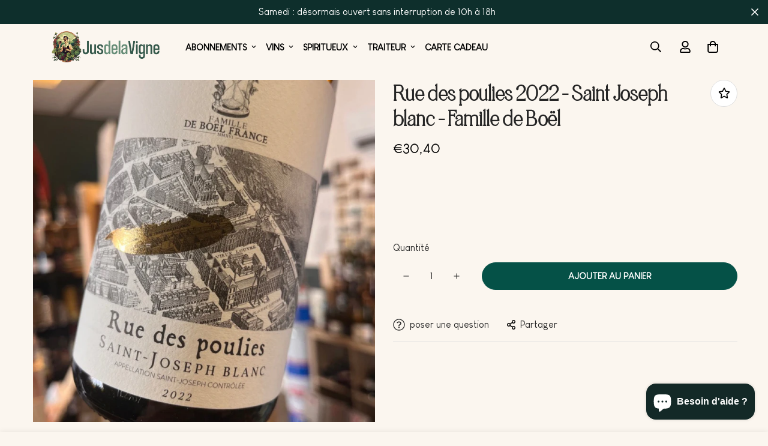

--- FILE ---
content_type: text/html; charset=utf-8
request_url: https://jusdelavigne.fr/products/rue-des-poulies-2022-saint-joseph-blanc-famille-de-boel
body_size: 48287
content:

<!doctype html>
<html
  class="no-js supports-no-cookies"
  lang="fr"
  style="--sf-page-opacity: 0;"
  data-template="product"
  
>


<head>
	<!-- Added by AVADA SEO Suite -->
	







<!-- Added by AVADA SEO Suite: Product Structured Data -->
<script type="application/ld+json">{
"@context": "https://schema.org/",
"@type": "Product",
"@id": "https://jusdelavigne.fr/products/rue-des-poulies-2022-saint-joseph-blanc-famille-de-boel",
"name": "Rue des poulies 2022 - Saint Joseph blanc - Famille de Boël",
"description": "Cépages : Marsanne (50%) Roussanne (50%)Appellation : AOC Saint-JosephLabels : En conversion vers le bio puis biodynamieVolume : 75clTaux d&#39;Alcool : 13,5%--  A carafer dans l&#39;idéal, parce-que ce vin en a sous le pied ! Une aromatique un peu discrète au début, mais avec une belle évolution en bouche. Du gras mais de la fraicheur. C&#39;est riche, beurré, mais 100% en cuve inox donc très équilibré. C&#39;est un vin ample, avec une très belle longueur.   Attention, il s&#39;agit bien de la version &quot;Blanc&quot;, puisque ce Saint-Joseph existe aussi en Rouge. ",
"brand": {
  "@type": "Brand",
  "name": "JusdelaVigne"
},
"offers": {
  "@type": "Offer",
  "price": "30.4",
  "priceCurrency": "EUR",
  "itemCondition": "https://schema.org/NewCondition",
  "availability": "https://schema.org/InStock",
  "url": "https://jusdelavigne.fr/products/rue-des-poulies-2022-saint-joseph-blanc-famille-de-boel"
},
"image": [
  "https://jusdelavigne.fr/cdn/shop/files/SaintJoblancboel.jpg?v=1695223873"
],
"releaseDate": "2023-09-20 16:14:20 +0200",
"sku": "1640",
"mpn": "pouliesblanc"}</script>
<!-- /Added by AVADA SEO Suite --><!-- Added by AVADA SEO Suite: Breadcrumb Structured Data  -->
<script type="application/ld+json">{
  "@context": "https://schema.org",
  "@type": "BreadcrumbList",
  "itemListElement": [{
    "@type": "ListItem",
    "position": 1,
    "name": "Home",
    "item": "https://jusdelavigne.fr"
  }, {
    "@type": "ListItem",
    "position": 2,
    "name": "Rue des poulies 2022 - Saint Joseph blanc - Famille de Boël",
    "item": "https://jusdelavigne.fr/products/rue-des-poulies-2022-saint-joseph-blanc-famille-de-boel"
  }]
}
</script>
<!-- Added by AVADA SEO Suite -->





	<!-- /Added by AVADA SEO Suite -->
  
  <script>
!function (w, d, t) {
  w.TiktokAnalyticsObject=t;var ttq=w[t]=w[t]||[];ttq.methods=["page","track","identify","instances","debug","on","off","once","ready","alias","group","enableCookie","disableCookie"],ttq.setAndDefer=function(t,e){t[e]=function(){t.push([e].concat(Array.prototype.slice.call(arguments,0)))}};for(var i=0;i<ttq.methods.length;i++)ttq.setAndDefer(ttq,ttq.methods[i]);ttq.instance=function(t){for(var e=ttq._i[t]||[],n=0;n<ttq.methods.length;n++)ttq.setAndDefer(e,ttq.methods[n]);return e},ttq.load=function(e,n){var i="https://analytics.tiktok.com/i18n/pixel/events.js";ttq._i=ttq._i||{},ttq._i[e]=[],ttq._i[e]._u=i,ttq._t=ttq._t||{},ttq._t[e]=+new Date,ttq._o=ttq._o||{},ttq._o[e]=n||{};var o=document.createElement("script");o.type="text/javascript",o.async=!0,o.src=i+"?sdkid="+e+"&lib="+t;var a=document.getElementsByTagName("script")[0];a.parentNode.insertBefore(o,a)};

  ttq.load('C9688C3C77UC6ALAA5HG');
  ttq.page();
}(window, document, 'ttq');
</script>
  
	<meta charset="utf-8">
	<meta http-equiv="X-UA-Compatible" content="IE=edge">
	<meta name="viewport" content="width=device-width, initial-scale=1, maximum-scale=1.0, user-scalable=0">
	<meta name="theme-color" content="#000000">

  <link rel="canonical" href="https://jusdelavigne.fr/products/rue-des-poulies-2022-saint-joseph-blanc-famille-de-boel"><link rel="preload" as="style" href="//jusdelavigne.fr/cdn/shop/t/2/assets/product-template.css?v=142023437971392551091676371609"><link rel="preload" as="style" href="//jusdelavigne.fr/cdn/shop/t/2/assets/theme.css?v=139755227414853702771676371610">


<link rel="dns-prefetch" href="https://jusdelavigne.fr/products/rue-des-poulies-2022-saint-joseph-blanc-famille-de-boel" crossorigin>
<link rel="dns-prefetch" href="https://cdn.shopify.com" crossorigin>
<link rel="preconnect" href="https://jusdelavigne.fr/products/rue-des-poulies-2022-saint-joseph-blanc-famille-de-boel" crossorigin>
<link rel="preconnect" href="https://cdn.shopify.com" crossorigin> 
<link rel="preload" as="style" href="//jusdelavigne.fr/cdn/shop/t/2/assets/chunk.css?v=9998885241276459271676371606">
<link rel="preload" as="style" href="//jusdelavigne.fr/cdn/shop/t/2/assets/custom.css?v=113901809883966988691676371651">
<link rel="preload" as="script" href="//jusdelavigne.fr/cdn/shop/t/2/assets/app.min.js?v=129160022327702724731676371605">
<link rel="preload" as="script" href="//jusdelavigne.fr/cdn/shop/t/2/assets/foxkit-app.min.js?v=24097666997194630591676371607">
<link rel="preload" as="script" href="//jusdelavigne.fr/cdn/shop/t/2/assets/lazysizes.min.js?v=49047110623560880631676371608">

  <title>Rue des poulies 2022 - Saint Joseph blanc - Famille de Boël</title><meta name="description" content="Cépages : Marsanne (50%) Roussanne (50%) Appellation : AOC Saint-Joseph Labels : En conversion vers le bio puis biodynamie Volume : 75cl Taux d&#39;Alcool : 13,5% --    A carafer dans l&#39;idéal, parce-que ce vin en a sous le pied ! Une aromatique un peu discrète au début, mais avec une belle évolution en bouche. Du gras mais">
  <meta property="og:site_name" content="JusdelaVigne">
<meta property="og:url" content="https://jusdelavigne.fr/products/rue-des-poulies-2022-saint-joseph-blanc-famille-de-boel">
<meta property="og:title" content="Rue des poulies 2022 - Saint Joseph blanc - Famille de Boël">
<meta property="og:type" content="product">
<meta property="og:description" content="Cépages : Marsanne (50%) Roussanne (50%) Appellation : AOC Saint-Joseph Labels : En conversion vers le bio puis biodynamie Volume : 75cl Taux d&#39;Alcool : 13,5% --    A carafer dans l&#39;idéal, parce-que ce vin en a sous le pied ! Une aromatique un peu discrète au début, mais avec une belle évolution en bouche. Du gras mais"><meta property="og:image" content="http://jusdelavigne.fr/cdn/shop/files/SaintJoblancboel.jpg?v=1695223873">
<meta property="og:image:secure_url" content="https://jusdelavigne.fr/cdn/shop/files/SaintJoblancboel.jpg?v=1695223873">
<meta property="og:image:width" content="942">
<meta property="og:image:height" content="942"><meta property="og:price:amount" content="30,40">
<meta property="og:price:currency" content="EUR"><meta name="twitter:card" content="summary_large_image">
<meta name="twitter:title" content="Rue des poulies 2022 - Saint Joseph blanc - Famille de Boël">
<meta name="twitter:description" content="Cépages : Marsanne (50%) Roussanne (50%) Appellation : AOC Saint-Joseph Labels : En conversion vers le bio puis biodynamie Volume : 75cl Taux d&#39;Alcool : 13,5% --    A carafer dans l&#39;idéal, parce-que ce vin en a sous le pied ! Une aromatique un peu discrète au début, mais avec une belle évolution en bouche. Du gras mais">

  <style media="print" id="mn-font-style">
  @font-face {  font-family: SF-Heading-font;  font-weight:https://cdn.shopify.com/s/files/1/0727/2441/4767/files/AstralagaLight.woff?v=1676382581;  src: url(https://cdn.shopify.com/s/files/1/0727/2441/4767/files/AstralagaLight.woff?v=1676382581);  font-display: swap;}:root {  --font-stack-header: SF-Heading-font;  --font-weight-header: 600;}@font-face {  font-family: SF-Body-font;  font-weight:https://cdn.shopify.com/s/files/1/0727/2441/4767/files/LouisGeorgeCafe.woff?v=1676382581;  src: url(https://cdn.shopify.com/s/files/1/0727/2441/4767/files/LouisGeorgeCafe.woff?v=1676382581);  font-display: swap;}:root {  --font-stack-body: 'SF-Body-font';  --font-weight-body: 500;;}
</style>

  <style media="print" id="mn-critical-css">
  html{font-size:calc(var(--font-base-size,16) * 1px)}body{font-family:var(--font-stack-body)!important;font-weight:var(--font-weight-body);font-style:var(--font-style-body);color:var(--color-body-text);font-size:calc(var(--font-base-size,16) * 1px);line-height:calc(var(--base-line-height) * 1px);scroll-behavior:smooth}body .h1,body .h2,body .h3,body .h4,body .h5,body .h6,body h1,body h2,body h3,body h4,body h5,body h6{font-family:var(--font-stack-header);font-weight:var(--font-weight-header);font-style:var(--font-style-header);color:var(--color-heading-text);line-height:normal}body .h1,body h1{font-size:calc(((var(--font-h1-mobile))/ (var(--font-base-size))) * 1rem)}body .h2,body h2{font-size:calc(((var(--font-h2-mobile))/ (var(--font-base-size))) * 1rem)}body .h3,body h3{font-size:calc(((var(--font-h3-mobile))/ (var(--font-base-size))) * 1rem)}body .h4,body h4{font-size:calc(((var(--font-h4-mobile))/ (var(--font-base-size))) * 1rem)}body .h5,body h5{font-size:calc(((var(--font-h5-mobile))/ (var(--font-base-size))) * 1rem)}body .h6,body h6{font-size:calc(((var(--font-h6-mobile))/ (var(--font-base-size))) * 1rem);line-height:1.4}@media only screen and (min-width:768px){body .h1,body h1{font-size:calc(((var(--font-h1-desktop))/ (var(--font-base-size))) * 1rem)}body .h2,body h2{font-size:calc(((var(--font-h2-desktop))/ (var(--font-base-size))) * 1rem)}body .h3,body h3{font-size:calc(((var(--font-h3-desktop))/ (var(--font-base-size))) * 1rem)}body .h4,body h4{font-size:calc(((var(--font-h4-desktop))/ (var(--font-base-size))) * 1rem)}body .h5,body h5{font-size:calc(((var(--font-h5-desktop))/ (var(--font-base-size))) * 1rem)}body .h6,body h6{font-size:calc(((var(--font-h6-desktop))/ (var(--font-base-size))) * 1rem)}}.swiper-wrapper{display:flex}.swiper-container:not(.swiper-container-initialized) .swiper-slide{width:calc(100% / var(--items,1));flex:0 0 auto}@media (max-width:1023px){.swiper-container:not(.swiper-container-initialized) .swiper-slide{min-width:40vw;flex:0 0 auto}}@media (max-width:767px){.swiper-container:not(.swiper-container-initialized) .swiper-slide{min-width:66vw;flex:0 0 auto}}.opacity-0{opacity:0}.opacity-100{opacity:1!important;}.placeholder-background{position:absolute;top:0;right:0;bottom:0;left:0;pointer-events:none}.placeholder-background--animation{background-color:#000;animation:placeholder-background-loading 1.5s infinite linear}[data-image-loading]{position:relative}[data-image-loading]:after{content:'';background-color:#000;animation:placeholder-background-loading 1.5s infinite linear;position:absolute;top:0;left:0;width:100%;height:100%;z-index:1}[data-image-loading] img.lazyload{opacity:0}[data-image-loading] img.lazyloaded{opacity:1}.no-js [data-image-loading]{animation-name:none}.lazyload--fade-in{opacity:0;transition:.25s all}.lazyload--fade-in.lazyloaded{opacity:1}@media (min-width:768px){.hidden.md\:block{display:block!important}.hidden.md\:flex{display:flex!important}.hidden.md\:grid{display:grid!important}}@media (min-width:1024px){.hidden.lg\:block{display:block!important}.hidden.lg\:flex{display:flex!important}.hidden.lg\:grid{display:grid!important}}@media (min-width:1280px){.hidden.xl\:block{display:block!important}.hidden.xl\:flex{display:flex!important}.hidden.xl\:grid{display:grid!important}}

  h1, .h1,
  h2, .h2,
  h3, .h3,
  h4, .h4,
  h5, .h5,
  h6, .h6 {
    letter-spacing: 0px;
  }
</style>

  <script>
  function _debounce(e,t=300){let n;return(...o)=>{clearTimeout(n),n=setTimeout((()=>e.apply(this,o)),t)}}try{window.MinimogSettings=window.MinimogSettings||{},window.___mnag="userA"+(window.___mnag1||"")+"gent";var _mh=document.querySelector("header.sf-header__mobile"),_dh=document.querySelector("header.sf-header__desktop"),_innerWidth=window.innerWidth;function _shh(){_mh&&_dh||(_mh=document.querySelector("header.sf-header__mobile"),_dh=document.querySelector("header.sf-header__desktop"));var e=window.innerWidth<1024?_mh:_dh;e&&(document.documentElement.style.setProperty("--sf-header-height",e.offsetHeight+"px"),window.MinimogSettings.headerHeight=e.offsetHeight)}function _stbh(){var e=document.querySelector(".sf-topbar");e&&(document.documentElement.style.setProperty("--sf-topbar-height",e.offsetHeight+"px"),window.MinimogSettings.topbarHeight=e.offsetHeight)}function _sah(){var e=document.querySelector(".announcement-bar");e&&(document.documentElement.style.setProperty("--sf-announcement-height",e.offsetHeight+"px"),window.MinimogSettings.topbarHeight=e.offsetHeight)}function _smcp(){var e=document.documentElement.dataset.template;window.innerWidth>=1024?_dh&&"true"===_dh.dataset.transparent&&("index"!==e&&"collection"!==e||document.documentElement.style.setProperty("--main-content-padding-top","0px")):document.documentElement.style.removeProperty("--main-content-padding-top")}function _csh(){_shh(),_stbh(),_sah(),_smcp()}function _sp(){var e=0;window.requestAnimationFrame((function t(){_shh(),_stbh(),_sah(),_smcp(),++e<10&&window.requestAnimationFrame(t)}));var t=document.querySelector(".sf-header");t&&t.classList.add("opacity-100"),document.documentElement.style.setProperty("--sf-page-opacity","1")}window.addEventListener("resize",_debounce(_csh,1e3)),document.documentElement.className=document.documentElement.className.replace("supports-no-cookies","supports-cookies").replace("no-js","js")}catch(e){console.warn("Failed to execute critical scripts",e)}try{var _nu=navigator[window.___mnag],_psas=[{b:"ome-Li",c:"ghth",d:"ouse",a:"Chr"},{d:"hts",a:"Sp",c:"nsig",b:"eed I"},{b:" Lin",d:"6_64",a:"X11;",c:"ux x8"}];function __fn(e){return Object.keys(_psas[e]).sort().reduce((function(t,n){return t+_psas[e][n]}),"")}var __isPSA=_nu.indexOf(__fn(0))>-1||_nu.indexOf(__fn(1))>-1||_nu.indexOf(__fn(2))>-1;window.___mnag="!1",_psas=null}catch(e){__isPSA=!1,_psas=null;window.___mnag="!1"}function _sli(){Array.from(document.querySelectorAll("img")).splice(0,10).forEach((function(e){e.dataset.src&&(e.src=e.dataset.src.replace("_{width}x","_200x"),e.style.opacity=1)})),Array.from(document.querySelectorAll(".lazyload[data-bg]")).splice(0,5).forEach((function(e){e.dataset.bg&&(e.style.backgroundImage="url("+e.dataset.bg+")",e.style.backgroundSize="cover")}))}function afnc(){var e=document.getElementById("mn-critical-css"),t=document.getElementById("mn-font-style");e&&(e.media="all"),t&&(t.media="all")}function __as(e){e.rel="stylesheet",e.media="all",e.removeAttribute("onload")}function __otsl(e){__as(e),"loading"!==document.readyState?_sp():document.addEventListener("DOMContentLoaded",_sp)}function __ocsl(e){__isPSA||__as(e)}document.addEventListener("DOMContentLoaded",(function(){function e(e){var t=e.dataset.imageLoading?e:e.closest("[data-image-loading]");t&&t.removeAttribute("data-image-loading")}__isPSA?"loading"!==document.readyState?_sli():document.addEventListener("DOMContentLoaded",_sli):(document.addEventListener("lazyloaded",(function(t){var n=t.target;if(e(n),n.dataset.bgset){var o=n.querySelector(".lazyloaded");o&&(n.setAttribute("alt",n.dataset.alt||"lazysize-img"),n.setAttribute("src",o.dataset.src||n.dataset.bg||""))}})),document.querySelectorAll(".lazyloaded").forEach(e))})),__isPSA||afnc(),window.__isPSA=__isPSA;
</script>

  <style data-shopify>:root {		/* BODY */		--base-line-height: 26;		/* PRIMARY COLORS */		--color-primary: #000000;		--plyr-color-main: #000000;		--color-primary-darker: #333333;		/* TEXT COLORS */		--color-body-text: #262626;		--color-heading-text: #024038;		--color-sub-text: #484848;		--color-text-link: #000000;		--color-text-link-hover: #999999;		/* BUTTON COLORS */		--color-btn-bg:  #055147;		--color-btn-bg-hover: #024038;		--color-btn-text: #ffffff;		--color-btn-text-hover: #ffffff;		--btn-letter-spacing: 0px;		--btn-border-radius: 52px;		--btn-border-width: 2px;		--btn-line-height: 24px;				--btn-text-transform: uppercase;				/* PRODUCT COLORS */		--product-title-color: #252525;		--product-sale-price-color: #666666;		--product-regular-price-color: #000000;		--product-type-color: #666666;		--product-desc-color: #666666;		/* TOPBAR COLORS */		--color-topbar-background: #fbf6ef;		--color-topbar-text: #000000;		/* MENU BAR COLORS */		--color-menu-background: #000000;		--color-menu-text: #f8f8f8;		/* BORDER COLORS */		--color-border: #dedede;		/* FOOTER COLORS */		--color-footer-text: #000000;		--color-footer-subtext: #000000;		--color-footer-background: #c0cec0;		--color-footer-link: #252525;		--color-footer-link-hover: #4d4d4d;		--color-footer-background-mobile: #c0cec0;		/* FOOTER BOTTOM COLORS */		--color-footer-bottom-text: #000000;		--color-footer-bottom-background: #055147;		--color-footer-bottom-background-mobile: #055147;		/* HEADER */		--color-header-text: #000000;		--color-header-transparent-text: #000000;		--color-main-background: #fbf6ef;		--color-field-background: #fbf6ef;		--color-header-background: #fbf6ef;		--color-cart-wishlist-count: #ffffff;		--bg-cart-wishlist-count: #7aa27d;		--swatch-item-background-default: #f7f8fa;		--text-gray-400: #777777;		--text-gray-9b: #9b9b9b;		--text-black: #000000;		--text-white: #ffffff;		--bg-gray-400: #f7f8fa;		--bg-black: #000000;		--rounded-full: 9999px;		--border-color-1: #eeeeee;		--border-color-2: #b2b2b2;		--border-color-3: #d2d2d2;		--border-color-4: #737373;		--color-secondary: #666666;		--color-success: #3a8735;		--color-warning: #ff706b;		--color-info: #959595;		--color-disabled: #cecece;		--bg-disabled: #f7f7f7;		--bg-hover: #737373;		--bg-color-tooltip: #000000;		--text-color-tooltip: #ffffff;		--color-image-overlay: #000000;		--opacity-image-overlay: 0.2;		--theme-shadow: 0 5px 15px 0 rgba(0, 0, 0, 0.07);    --arrow-select-box: url(//jusdelavigne.fr/cdn/shop/t/2/assets/ar-down.svg?v=92728264558441377851676371606);		/* FONT SIZES */		--font-base-size: 16;		--font-btn-size: 15px;		--font-btn-weight: 600;		--font-h1-desktop: 62;		--font-h1-mobile: 57;		--font-h2-desktop: 48;		--font-h2-mobile: 43;		--font-h3-desktop: 35;		--font-h3-mobile: 32;		--font-h4-desktop: 31;		--font-h4-mobile: 28;		--font-h5-desktop: 26;		--font-h5-mobile: 24;		--font-h6-desktop: 24;		--font-h6-mobile: 22;    --arrow-down-url: url(//jusdelavigne.fr/cdn/shop/t/2/assets/arrow-down.svg?v=157552497485556416461676371606);    --arrow-down-white-url: url(//jusdelavigne.fr/cdn/shop/t/2/assets/arrow-down-white.svg?v=70535736727834135531676371606);    --product-title-line-clamp: unset	}
</style><link media="print" onload="this.media = 'all'" rel="stylesheet" href="//jusdelavigne.fr/cdn/shop/t/2/assets/product-template.css?v=142023437971392551091676371609"><link as="style" rel="preload" href="//jusdelavigne.fr/cdn/shop/t/2/assets/theme.css?v=139755227414853702771676371610" onload="__otsl(this)">
<link as="style" rel="preload" href="//jusdelavigne.fr/cdn/shop/t/2/assets/chunk.css?v=9998885241276459271676371606" onload="__ocsl(this)">
<link type="text/css" href="//jusdelavigne.fr/cdn/shop/t/2/assets/custom.css?v=113901809883966988691676371651" rel="stylesheet">

<style data-shopify>body {
    --container-width: 1210;
    --fluid-container-width: 1280px;
    --fluid-container-offset: 40px;
    background-color: #fbf6ef;
  }
  [style*="--aspect-ratio"]:before {
    padding-top: calc(100% / (0.0001 + var(--aspect-ratio, 16/9)));
  }.section__heading,.content__heading {  line-height: 1.167;}.section__subheading,.sf-hero__subtitle,.content__subheading {  font-size: 15px;  line-height: 1.2;  letter-spacing: 0.1em;  margin-bottom: 25px;  font-weight: 600;}.sf__btn.sf__btn-link::after,a.sf__btn.sf__btn-link::after,.sf__btn.sf__btn-link::before,a.sf__btn.sf__btn-link::before {  height: 1px;}.sf__pcard-style-4 .sf__pcard-content .sf__pcard-name {  font-weight: 500;}.sf__pcard-price.price--on-sale .prod__price {  color: #b21d13;}body:not(.template-index) .sf-footer {  border-top: 2px solid #eee;}.sf-header__desktop .sf-menu-logo-bar {  padding-left: 34px;  padding-right: 34px;}.sf-header__desktop .sf-logo {  flex: 0 0 auto;}.sf-header__desktop .sf-menu-wrapper__desktop {  justify-content: flex-start;  margin-left: 15px;}.sf-nav li.sf-menu-item-parent a.sf__parent-item {  font-size: 15px;  font-weight: 600;}.sf__index-slideshow .sf__slide-content .slide__block-title {  line-height: 1.23;  font-weight: 600;}.sf__index-slideshow .sf__slide-content .slide__block-description {  color: var(--btn-color);  line-height: 1.6;}.sf__index-icon-box-1 .sf-column .sf-icon-box {  padding: 50px 30px;  background: #f8f8f8;  border-radius: 15px;}.sf__index-icon-box-1 .sf-column .sf-icon-box__inner .sf-icon-box__text h3 {  font-size: 24px;  line-height: 1.5;  margin-bottom: 12px;  font-weight: 600;}.sf__index-img-with-text .content__subheading {  margin-bottom: 56px;}.sf__index-custom-content {  background-image: url("https://cdn.shopify.com/s/files/1/0595/7291/2305/files/bg-1.jpg?v=1631810354");  background-size: cover;  background-position: bottom center;  background-repeat: no-repeat;}.sf__index-custom-content.sf__product-custom-content {  background-image: url("https://cdn.shopify.com/s/files/1/0595/7291/2305/files/bg-4.jpg?v=1631937503");}.sf__index-custom-content .section__header {  margin-bottom: 100px;}.sf__index-custom-content .sf-custom__grid {  padding-bottom: 10%;}.sf__index-custom-content ul.sf__custom-list li {  display: grid;  grid-template-columns: 48px auto;  grid-gap: 40px;  margin-bottom: 50px;}.sf__index-custom-content ul.sf__custom-list li:last-child {  margin-bottom: 0;}.sf__index-custom-content ul.sf__custom-list .content_box h3 {  font-size: 24px;  line-height: 1.5;  margin-bottom: 10px;}.sf__index-custom-content ul.sf__custom-list .content_box p {  color: var(--color-sub-text);}.sf__index-hero .sf-hero {  border-radius: 15px;}.sf__index-hero .sf-hero__content h3 {  font-size: 40px;  line-height: 1.3;  font-weight: 600;  margin-bottom: 15px;}.sf__index-hero .sf-hero__content .sf-hero__text {  margin-bottom: 0;}.sf__index-custom-content-1 .sf-custom__block--text {  align-items: flex-start;}.sf__index-custom-content-1  .sf__tabs-custom  .sf__tab-item  .sf__tab-item-label::before {  right: 5px;}.sf__index-custom-content-1 .sf__tabs-custom .sf__tab-item .sf__tab-item-label {  font-weight: 600;  font-size: 20px;  line-height: 1.6;  padding: 3px 0;}.sf__index-custom-content-1  .sf__tabs-custom  .sf__tab-item  .sf__tab-item-content {  color: var(--color-sub-text);}.sf__index-hero-2 .sf-hero__content {  padding: 70px 55px 80px;  background: #fff;  border-radius: 15px;}.sf__index-hero-2 .sf-hero__content h3 {  font-size: 40px;  font-weight: 600;  margin-bottom: 10px;  line-height: 1.3;}.sf__index-hero-2 .sf-hero__content .sf-hero__text {  margin-bottom: 50px;}.sf__footer-block-title {  font-size: 24px;  line-height: 1.33;}.sf-footer form.sf__footer-form-newsletter .sf__newletter__form-input {  border: 2px solid #ccc;  border-radius: 52px;}.sf__footer-bottom .social-media-links a {  color: #fff;}@media (min-width: 1024px) {  .sf__footer-bottom-inner {    padding-top: 2rem;  }}@media (min-width: 1280px) {  .sf__footer-block-newsletter .sf__footer-block-title {    font-size: 48px;    line-height: 1.167;    font-weight: 600;    margin-bottom: 13px;  }  .sf__footer-block-newsletter .sf__newsletter-block-desc {    font-weight: 600;    padding: 0;    margin-bottom: 35px;    line-height: 1.5;    font-size: 24px;  }}@media (min-width: 1680px) {  .sf__index-slideshow .sf__slide-content .slide__block-title {    font-size: 64px;    margin-bottom: 30px;  }  .sf__index-slideshow .sf__slide-content .slide__block-description {    font-size: 20px;    margin-bottom: 40px;  }}@media (min-width: 1921px) {  .sf__index-custom-content {    background-position: top;  }}@media (max-width: 1535px) {  .sf-footer .sf__footer-middle .sf-footer__block.sf__footer-block-spacing {    width: 25%;  }}@media (max-width: 767px) {  .sf__footer-bottom-inner {    padding: 1rem 0;  }  .sf__footer-bottom .social-media-links {    margin-left: -16px;  }  .sf__index-slideshow .sf__slide-content .sf__mobile-button {    width: 100%;  }  .sf__index-icon-box-1 .sf-column .sf-icon-box {    padding: 30px 16px;  }  .sf__index-icon-box-1 .sf-column .sf-icon-box__inner .sf-icon-box__text h3 {    font-size: 20px;  }  .sf__index-icon-box-1 .sf-column .sf-icon-box__inner {    align-items: flex-start;  }  .content__subheading,  .section__subheading,  .sf-hero__subtitle {    font-size: 12px;    margin-bottom: 10px;  }  .sf__index-img-with-text .content__subheading {    margin-bottom: 30px;  }  .sf__index-img-with-text .content__subheading img {    max-width: 60px;  }  .sf__index-custom-content {    background-image: none;  }  .sf__index-custom-content .section__header {    margin-bottom: 30px;  }  .sf__index-custom-content ul.sf__custom-list .content_box h3 {    font-size: 18px;    margin-bottom: 5px;  }  .sf__index-custom-content .sf-custom__grid {    padding-bottom: 0;  }  .sf__index-custom-content ul.sf__custom-list li {    grid-template-columns: 30px auto;    grid-gap: 20px;    margin-bottom: 30px;  }  .sf__index-custom-content-1    .sf__tabs-custom    .sf__tab-item    .sf__tab-item-label {    font-size: 18px;    padding-right: 15px;  }  .sf__index-custom-content-1 .sf__tabs-custom .sf__tab-item {    margin-bottom: 20px;  }  .sf__index-hero-2 .sf-hero__content {    padding: 40px 16px;  }  .sf__index-hero .sf-hero__content h3,  .sf__index-hero-2 .sf-hero__content h3 {    font-size: 30px;  }  .sf__index-hero-2 .sf-hero__content .sf-hero__text {    margin-bottom: 30px;  }}.sf__custom__with_image .sf-custom__grid {  display: flex;  align-items: center;}.sf__custom__with_image .sf__custom-header {  line-height: 1.16;}.sf__custom__with_image .prod__description {  color: var(--color-sub-text);  line-height: 1.625;}.sf__custom-section-collapse .sf__custom-collapse h2 {  line-height: 1.16;  margin-bottom: 30px;}.sf__custom-section-collapse .sf__tab-item input:checked+.sf__tab-item-label {  border-bottom-color: #DDDDDD;}.sf__custom-section-collapse .sf__tab-item-label {  border-bottom-color: #DDDDDD;  font-size: 1.25rem;  font-weight: 600;  line-height: 1.6;  padding: 6px 0;}.sf__custom-section-collapse .sf__tab-item-label::before {  right: 5.5px;}.sf__custom-section-collapse .sf__custom-collapse .prod__description {  color: var(--color-sub-text);  line-height: 2.25;}.sf__custom-section-collapse .sf__tab-item {  margin-bottom: 30px;}@media (min-width: 768px) {  .sf__custom-left .sf-custom__block-inner {    padding-right: 5rem;  }  .sf__custom-right .sf-custom__block-inner {    padding-left: 5rem;  }  .sf__custom-collapse .sf-custom__block-inner {    padding: 3.125rem;    max-width: 546px;    max-height: 600px;overflow: scroll;  }  .sf__custom-section-collapse {    position: relative;  }  .sf__custom-collapse .sf-custom__block-inner {    position: absolute;    top: 100px;    right: 250px;    background-color: #ffffff;    border-radius:1.25rem;  }}@media(max-width: 767px) {    .sf__custom-collapse .sf-custom__block-inner {        padding: 1.5rem;    }}
</style>

  

  
  <script>window.performance && window.performance.mark && window.performance.mark('shopify.content_for_header.start');</script><meta name="google-site-verification" content="q5Am9wla3CTlB7fmG23DtIn-0bo-sAFs1GNpOBAtXeU">
<meta id="shopify-digital-wallet" name="shopify-digital-wallet" content="/72724414767/digital_wallets/dialog">
<meta name="shopify-checkout-api-token" content="d7260fd44096767073224b920785acc1">
<meta id="in-context-paypal-metadata" data-shop-id="72724414767" data-venmo-supported="false" data-environment="production" data-locale="fr_FR" data-paypal-v4="true" data-currency="EUR">
<link rel="alternate" type="application/json+oembed" href="https://jusdelavigne.fr/products/rue-des-poulies-2022-saint-joseph-blanc-famille-de-boel.oembed">
<script async="async" src="/checkouts/internal/preloads.js?locale=fr-FR"></script>
<link rel="preconnect" href="https://shop.app" crossorigin="anonymous">
<script async="async" src="https://shop.app/checkouts/internal/preloads.js?locale=fr-FR&shop_id=72724414767" crossorigin="anonymous"></script>
<script id="apple-pay-shop-capabilities" type="application/json">{"shopId":72724414767,"countryCode":"FR","currencyCode":"EUR","merchantCapabilities":["supports3DS"],"merchantId":"gid:\/\/shopify\/Shop\/72724414767","merchantName":"JusdelaVigne","requiredBillingContactFields":["postalAddress","email"],"requiredShippingContactFields":["postalAddress","email"],"shippingType":"shipping","supportedNetworks":["visa","masterCard","amex","maestro"],"total":{"type":"pending","label":"JusdelaVigne","amount":"1.00"},"shopifyPaymentsEnabled":true,"supportsSubscriptions":true}</script>
<script id="shopify-features" type="application/json">{"accessToken":"d7260fd44096767073224b920785acc1","betas":["rich-media-storefront-analytics"],"domain":"jusdelavigne.fr","predictiveSearch":true,"shopId":72724414767,"locale":"fr"}</script>
<script>var Shopify = Shopify || {};
Shopify.shop = "jusdelavigne.myshopify.com";
Shopify.locale = "fr";
Shopify.currency = {"active":"EUR","rate":"1.0"};
Shopify.country = "FR";
Shopify.theme = {"name":"Theme sandbox","id":144278028591,"schema_name":"Minimog - OS 2.0","schema_version":"2.4.4","theme_store_id":null,"role":"main"};
Shopify.theme.handle = "null";
Shopify.theme.style = {"id":null,"handle":null};
Shopify.cdnHost = "jusdelavigne.fr/cdn";
Shopify.routes = Shopify.routes || {};
Shopify.routes.root = "/";</script>
<script type="module">!function(o){(o.Shopify=o.Shopify||{}).modules=!0}(window);</script>
<script>!function(o){function n(){var o=[];function n(){o.push(Array.prototype.slice.apply(arguments))}return n.q=o,n}var t=o.Shopify=o.Shopify||{};t.loadFeatures=n(),t.autoloadFeatures=n()}(window);</script>
<script>
  window.ShopifyPay = window.ShopifyPay || {};
  window.ShopifyPay.apiHost = "shop.app\/pay";
  window.ShopifyPay.redirectState = null;
</script>
<script id="shop-js-analytics" type="application/json">{"pageType":"product"}</script>
<script defer="defer" async type="module" src="//jusdelavigne.fr/cdn/shopifycloud/shop-js/modules/v2/client.init-shop-cart-sync_BcDpqI9l.fr.esm.js"></script>
<script defer="defer" async type="module" src="//jusdelavigne.fr/cdn/shopifycloud/shop-js/modules/v2/chunk.common_a1Rf5Dlz.esm.js"></script>
<script defer="defer" async type="module" src="//jusdelavigne.fr/cdn/shopifycloud/shop-js/modules/v2/chunk.modal_Djra7sW9.esm.js"></script>
<script type="module">
  await import("//jusdelavigne.fr/cdn/shopifycloud/shop-js/modules/v2/client.init-shop-cart-sync_BcDpqI9l.fr.esm.js");
await import("//jusdelavigne.fr/cdn/shopifycloud/shop-js/modules/v2/chunk.common_a1Rf5Dlz.esm.js");
await import("//jusdelavigne.fr/cdn/shopifycloud/shop-js/modules/v2/chunk.modal_Djra7sW9.esm.js");

  window.Shopify.SignInWithShop?.initShopCartSync?.({"fedCMEnabled":true,"windoidEnabled":true});

</script>
<script>
  window.Shopify = window.Shopify || {};
  if (!window.Shopify.featureAssets) window.Shopify.featureAssets = {};
  window.Shopify.featureAssets['shop-js'] = {"shop-cart-sync":["modules/v2/client.shop-cart-sync_BLrx53Hf.fr.esm.js","modules/v2/chunk.common_a1Rf5Dlz.esm.js","modules/v2/chunk.modal_Djra7sW9.esm.js"],"init-fed-cm":["modules/v2/client.init-fed-cm_C8SUwJ8U.fr.esm.js","modules/v2/chunk.common_a1Rf5Dlz.esm.js","modules/v2/chunk.modal_Djra7sW9.esm.js"],"shop-cash-offers":["modules/v2/client.shop-cash-offers_BBp_MjBM.fr.esm.js","modules/v2/chunk.common_a1Rf5Dlz.esm.js","modules/v2/chunk.modal_Djra7sW9.esm.js"],"shop-login-button":["modules/v2/client.shop-login-button_Dw6kG_iO.fr.esm.js","modules/v2/chunk.common_a1Rf5Dlz.esm.js","modules/v2/chunk.modal_Djra7sW9.esm.js"],"pay-button":["modules/v2/client.pay-button_BJDaAh68.fr.esm.js","modules/v2/chunk.common_a1Rf5Dlz.esm.js","modules/v2/chunk.modal_Djra7sW9.esm.js"],"shop-button":["modules/v2/client.shop-button_DBWL94V3.fr.esm.js","modules/v2/chunk.common_a1Rf5Dlz.esm.js","modules/v2/chunk.modal_Djra7sW9.esm.js"],"avatar":["modules/v2/client.avatar_BTnouDA3.fr.esm.js"],"init-windoid":["modules/v2/client.init-windoid_77FSIiws.fr.esm.js","modules/v2/chunk.common_a1Rf5Dlz.esm.js","modules/v2/chunk.modal_Djra7sW9.esm.js"],"init-shop-for-new-customer-accounts":["modules/v2/client.init-shop-for-new-customer-accounts_QoC3RJm9.fr.esm.js","modules/v2/client.shop-login-button_Dw6kG_iO.fr.esm.js","modules/v2/chunk.common_a1Rf5Dlz.esm.js","modules/v2/chunk.modal_Djra7sW9.esm.js"],"init-shop-email-lookup-coordinator":["modules/v2/client.init-shop-email-lookup-coordinator_D4ioGzPw.fr.esm.js","modules/v2/chunk.common_a1Rf5Dlz.esm.js","modules/v2/chunk.modal_Djra7sW9.esm.js"],"init-shop-cart-sync":["modules/v2/client.init-shop-cart-sync_BcDpqI9l.fr.esm.js","modules/v2/chunk.common_a1Rf5Dlz.esm.js","modules/v2/chunk.modal_Djra7sW9.esm.js"],"shop-toast-manager":["modules/v2/client.shop-toast-manager_B-eIbpHW.fr.esm.js","modules/v2/chunk.common_a1Rf5Dlz.esm.js","modules/v2/chunk.modal_Djra7sW9.esm.js"],"init-customer-accounts":["modules/v2/client.init-customer-accounts_BcBSUbIK.fr.esm.js","modules/v2/client.shop-login-button_Dw6kG_iO.fr.esm.js","modules/v2/chunk.common_a1Rf5Dlz.esm.js","modules/v2/chunk.modal_Djra7sW9.esm.js"],"init-customer-accounts-sign-up":["modules/v2/client.init-customer-accounts-sign-up_DvG__VHD.fr.esm.js","modules/v2/client.shop-login-button_Dw6kG_iO.fr.esm.js","modules/v2/chunk.common_a1Rf5Dlz.esm.js","modules/v2/chunk.modal_Djra7sW9.esm.js"],"shop-follow-button":["modules/v2/client.shop-follow-button_Dnx6fDH9.fr.esm.js","modules/v2/chunk.common_a1Rf5Dlz.esm.js","modules/v2/chunk.modal_Djra7sW9.esm.js"],"checkout-modal":["modules/v2/client.checkout-modal_BDH3MUqJ.fr.esm.js","modules/v2/chunk.common_a1Rf5Dlz.esm.js","modules/v2/chunk.modal_Djra7sW9.esm.js"],"shop-login":["modules/v2/client.shop-login_CV9Paj8R.fr.esm.js","modules/v2/chunk.common_a1Rf5Dlz.esm.js","modules/v2/chunk.modal_Djra7sW9.esm.js"],"lead-capture":["modules/v2/client.lead-capture_DGQOTB4e.fr.esm.js","modules/v2/chunk.common_a1Rf5Dlz.esm.js","modules/v2/chunk.modal_Djra7sW9.esm.js"],"payment-terms":["modules/v2/client.payment-terms_BQYK7nq4.fr.esm.js","modules/v2/chunk.common_a1Rf5Dlz.esm.js","modules/v2/chunk.modal_Djra7sW9.esm.js"]};
</script>
<script>(function() {
  var isLoaded = false;
  function asyncLoad() {
    if (isLoaded) return;
    isLoaded = true;
    var urls = ["https:\/\/seo.apps.avada.io\/scripttag\/avada-seo-installed.js?shop=jusdelavigne.myshopify.com"];
    for (var i = 0; i < urls.length; i++) {
      var s = document.createElement('script');
      s.type = 'text/javascript';
      s.async = true;
      s.src = urls[i];
      var x = document.getElementsByTagName('script')[0];
      x.parentNode.insertBefore(s, x);
    }
  };
  if(window.attachEvent) {
    window.attachEvent('onload', asyncLoad);
  } else {
    window.addEventListener('load', asyncLoad, false);
  }
})();</script>
<script id="__st">var __st={"a":72724414767,"offset":3600,"reqid":"ea966295-d2aa-4804-916c-146877e9aa6e-1769099679","pageurl":"jusdelavigne.fr\/products\/rue-des-poulies-2022-saint-joseph-blanc-famille-de-boel","u":"105371261ccb","p":"product","rtyp":"product","rid":8530334417238};</script>
<script>window.ShopifyPaypalV4VisibilityTracking = true;</script>
<script id="captcha-bootstrap">!function(){'use strict';const t='contact',e='account',n='new_comment',o=[[t,t],['blogs',n],['comments',n],[t,'customer']],c=[[e,'customer_login'],[e,'guest_login'],[e,'recover_customer_password'],[e,'create_customer']],r=t=>t.map((([t,e])=>`form[action*='/${t}']:not([data-nocaptcha='true']) input[name='form_type'][value='${e}']`)).join(','),a=t=>()=>t?[...document.querySelectorAll(t)].map((t=>t.form)):[];function s(){const t=[...o],e=r(t);return a(e)}const i='password',u='form_key',d=['recaptcha-v3-token','g-recaptcha-response','h-captcha-response',i],f=()=>{try{return window.sessionStorage}catch{return}},m='__shopify_v',_=t=>t.elements[u];function p(t,e,n=!1){try{const o=window.sessionStorage,c=JSON.parse(o.getItem(e)),{data:r}=function(t){const{data:e,action:n}=t;return t[m]||n?{data:e,action:n}:{data:t,action:n}}(c);for(const[e,n]of Object.entries(r))t.elements[e]&&(t.elements[e].value=n);n&&o.removeItem(e)}catch(o){console.error('form repopulation failed',{error:o})}}const l='form_type',E='cptcha';function T(t){t.dataset[E]=!0}const w=window,h=w.document,L='Shopify',v='ce_forms',y='captcha';let A=!1;((t,e)=>{const n=(g='f06e6c50-85a8-45c8-87d0-21a2b65856fe',I='https://cdn.shopify.com/shopifycloud/storefront-forms-hcaptcha/ce_storefront_forms_captcha_hcaptcha.v1.5.2.iife.js',D={infoText:'Protégé par hCaptcha',privacyText:'Confidentialité',termsText:'Conditions'},(t,e,n)=>{const o=w[L][v],c=o.bindForm;if(c)return c(t,g,e,D).then(n);var r;o.q.push([[t,g,e,D],n]),r=I,A||(h.body.append(Object.assign(h.createElement('script'),{id:'captcha-provider',async:!0,src:r})),A=!0)});var g,I,D;w[L]=w[L]||{},w[L][v]=w[L][v]||{},w[L][v].q=[],w[L][y]=w[L][y]||{},w[L][y].protect=function(t,e){n(t,void 0,e),T(t)},Object.freeze(w[L][y]),function(t,e,n,w,h,L){const[v,y,A,g]=function(t,e,n){const i=e?o:[],u=t?c:[],d=[...i,...u],f=r(d),m=r(i),_=r(d.filter((([t,e])=>n.includes(e))));return[a(f),a(m),a(_),s()]}(w,h,L),I=t=>{const e=t.target;return e instanceof HTMLFormElement?e:e&&e.form},D=t=>v().includes(t);t.addEventListener('submit',(t=>{const e=I(t);if(!e)return;const n=D(e)&&!e.dataset.hcaptchaBound&&!e.dataset.recaptchaBound,o=_(e),c=g().includes(e)&&(!o||!o.value);(n||c)&&t.preventDefault(),c&&!n&&(function(t){try{if(!f())return;!function(t){const e=f();if(!e)return;const n=_(t);if(!n)return;const o=n.value;o&&e.removeItem(o)}(t);const e=Array.from(Array(32),(()=>Math.random().toString(36)[2])).join('');!function(t,e){_(t)||t.append(Object.assign(document.createElement('input'),{type:'hidden',name:u})),t.elements[u].value=e}(t,e),function(t,e){const n=f();if(!n)return;const o=[...t.querySelectorAll(`input[type='${i}']`)].map((({name:t})=>t)),c=[...d,...o],r={};for(const[a,s]of new FormData(t).entries())c.includes(a)||(r[a]=s);n.setItem(e,JSON.stringify({[m]:1,action:t.action,data:r}))}(t,e)}catch(e){console.error('failed to persist form',e)}}(e),e.submit())}));const S=(t,e)=>{t&&!t.dataset[E]&&(n(t,e.some((e=>e===t))),T(t))};for(const o of['focusin','change'])t.addEventListener(o,(t=>{const e=I(t);D(e)&&S(e,y())}));const B=e.get('form_key'),M=e.get(l),P=B&&M;t.addEventListener('DOMContentLoaded',(()=>{const t=y();if(P)for(const e of t)e.elements[l].value===M&&p(e,B);[...new Set([...A(),...v().filter((t=>'true'===t.dataset.shopifyCaptcha))])].forEach((e=>S(e,t)))}))}(h,new URLSearchParams(w.location.search),n,t,e,['guest_login'])})(!0,!0)}();</script>
<script integrity="sha256-4kQ18oKyAcykRKYeNunJcIwy7WH5gtpwJnB7kiuLZ1E=" data-source-attribution="shopify.loadfeatures" defer="defer" src="//jusdelavigne.fr/cdn/shopifycloud/storefront/assets/storefront/load_feature-a0a9edcb.js" crossorigin="anonymous"></script>
<script crossorigin="anonymous" defer="defer" src="//jusdelavigne.fr/cdn/shopifycloud/storefront/assets/shopify_pay/storefront-65b4c6d7.js?v=20250812"></script>
<script data-source-attribution="shopify.dynamic_checkout.dynamic.init">var Shopify=Shopify||{};Shopify.PaymentButton=Shopify.PaymentButton||{isStorefrontPortableWallets:!0,init:function(){window.Shopify.PaymentButton.init=function(){};var t=document.createElement("script");t.src="https://jusdelavigne.fr/cdn/shopifycloud/portable-wallets/latest/portable-wallets.fr.js",t.type="module",document.head.appendChild(t)}};
</script>
<script data-source-attribution="shopify.dynamic_checkout.buyer_consent">
  function portableWalletsHideBuyerConsent(e){var t=document.getElementById("shopify-buyer-consent"),n=document.getElementById("shopify-subscription-policy-button");t&&n&&(t.classList.add("hidden"),t.setAttribute("aria-hidden","true"),n.removeEventListener("click",e))}function portableWalletsShowBuyerConsent(e){var t=document.getElementById("shopify-buyer-consent"),n=document.getElementById("shopify-subscription-policy-button");t&&n&&(t.classList.remove("hidden"),t.removeAttribute("aria-hidden"),n.addEventListener("click",e))}window.Shopify?.PaymentButton&&(window.Shopify.PaymentButton.hideBuyerConsent=portableWalletsHideBuyerConsent,window.Shopify.PaymentButton.showBuyerConsent=portableWalletsShowBuyerConsent);
</script>
<script data-source-attribution="shopify.dynamic_checkout.cart.bootstrap">document.addEventListener("DOMContentLoaded",(function(){function t(){return document.querySelector("shopify-accelerated-checkout-cart, shopify-accelerated-checkout")}if(t())Shopify.PaymentButton.init();else{new MutationObserver((function(e,n){t()&&(Shopify.PaymentButton.init(),n.disconnect())})).observe(document.body,{childList:!0,subtree:!0})}}));
</script>
<link id="shopify-accelerated-checkout-styles" rel="stylesheet" media="screen" href="https://jusdelavigne.fr/cdn/shopifycloud/portable-wallets/latest/accelerated-checkout-backwards-compat.css" crossorigin="anonymous">
<style id="shopify-accelerated-checkout-cart">
        #shopify-buyer-consent {
  margin-top: 1em;
  display: inline-block;
  width: 100%;
}

#shopify-buyer-consent.hidden {
  display: none;
}

#shopify-subscription-policy-button {
  background: none;
  border: none;
  padding: 0;
  text-decoration: underline;
  font-size: inherit;
  cursor: pointer;
}

#shopify-subscription-policy-button::before {
  box-shadow: none;
}

      </style>

<script>window.performance && window.performance.mark && window.performance.mark('shopify.content_for_header.end');</script>

  

  
    <meta name="google-site-verification" content="Nmupjj_U6g7smDz4lgg1jG_v0Xcv1O3O3AtZ2lv3R1U" />
  <!-- Global site tag (gtag.js) - Google Analytics -->
<script async src="https://www.googletagmanager.com/gtag/js?id=G-WVJX8DVMCD"></script>
<script>
  window.dataLayer = window.dataLayer || [];
  function gtag(){dataLayer.push(arguments);}
  gtag('js', new Date());

  gtag('config', 'G-WVJX8DVMCD');
  <meta name="facebook-domain-verification" content="l8htxi0t96xw5iq5iv8sdph3yq6hdw" />
</script>

  <meta name="facebook-domain-verification" content="l8htxi0t96xw5iq5iv8sdph3yq6hdw" />
  
<!-- <script type="text/javascript" src="https://anticopy-home.dakasapps.com/js/anticopy-home.js?shop=my-blendy-fr.myshopify.com"></script> --><!-- BEGIN app block: shopify://apps/uppush-order-limit/blocks/uppush-order-limit/ca40887b-827e-4555-9209-0b817b582223 --><script defer async type="module" type="text/javascript">
  window.uppushExtVer = '1.0'
  console.log('Uppush order limit launching...', window.uppushExtVer)
  window.uppushOrderLimitResource = 'https://cdn.shopify.com/extensions/019bdab0-1c51-7604-8f58-d5367541b47c/uppush-order-limit-223/assets/uppush-order-limit.min.js'

  window.uppushOrderLimitExtension = {"extension":{"user":"694ee76ecc50a39ab6b764d3","showIndicator":true,"textAlign":"left","direction":"ltr","fontSize":14,"customCss":"","style":"Inline","alertPosition":"Bottom","backgroundColor":"#fff0e9","textColor":"#ff5b00","borderColor":"#ff5b00","indicatorBackgroundColor":"#fff0e9","indicatorTextColor":"#ff5b00","indicatorBorderColor":"#ff5b00","rounded":"None","createdAt":"2025-12-26T20:25:13.719Z","updatedAt":"2025-12-26T20:25:13.719Z"},"rules":[],"storeTimezoneOffset":"+0100","weightUnit":"KILOGRAMS"}
  window.uppushOrderLimitCart = {"note":null,"attributes":{},"original_total_price":0,"total_price":0,"total_discount":0,"total_weight":0.0,"item_count":0,"items":[],"requires_shipping":false,"currency":"EUR","items_subtotal_price":0,"cart_level_discount_applications":[],"checkout_charge_amount":0}

  window.uppushOrderLimitCollectionInProduct = []?.map(collection => ({ id: collection.id, title: collection.title })) || []
  
  const uppushOrderLimitProductIdInCart = (window.uppushOrderLimitCart?.items || []).map(item => item.product_id) || []
  const uppushOrderLimitCollectionInCart = {}
  if (uppushOrderLimitProductIdInCart) {
    
      
    
  }
  window.uppushOrderLimitCollectionInCart = uppushOrderLimitCollectionInCart
  
  window.uppushOrderLimitCustomer = {
    email: '',
    phone: '',
    firstName: '',
    lastName: '',
    name: '',
    tags: null,
    id: '',
    address: null,
    lastOrder: null
  }
  window.uppushOrderLimitProduct = {"id":8530334417238,"title":"Rue des poulies 2022 - Saint Joseph blanc - Famille de Boël","handle":"rue-des-poulies-2022-saint-joseph-blanc-famille-de-boel","description":"\u003cp\u003e\u003cstrong\u003eCépages :\u003c\/strong\u003e Marsanne (50%) Roussanne (50%)\u003c\/p\u003e\n\u003cp\u003e\u003cstrong\u003eAppellation :\u003c\/strong\u003e AOC Saint-Joseph\u003c\/p\u003e\n\u003cp\u003e\u003cstrong\u003eLabels : \u003c\/strong\u003eEn conversion vers le bio puis biodynamie\u003c\/p\u003e\n\u003cp\u003e\u003cstrong\u003eVolume :\u003c\/strong\u003e 75cl\u003c\/p\u003e\n\u003cp\u003e\u003cstrong\u003eTaux d'Alcool : \u003c\/strong\u003e13,5%\u003c\/p\u003e\n\u003cdiv style=\"text-align: center;\"\u003e-- \u003c\/div\u003e\n\u003cp\u003e \u003c\/p\u003e\n\u003cp\u003eA carafer dans l'idéal, parce-que ce vin en a sous le pied ! Une aromatique un peu discrète au début, mais avec une belle évolution en bouche. Du gras mais de la fraicheur. C'est riche, beurré, mais 100% en cuve inox donc très équilibré. C'est un vin ample, avec une très belle longueur.  \u003c\/p\u003e\n\u003cp\u003e \u003c\/p\u003e\n\u003cp\u003e\u003cem\u003eAttention, il s'agit bien de la version \"Blanc\", puisque ce Saint-Joseph existe aussi en Rouge. \u003c\/em\u003e\u003cbr\u003e\u003c\/p\u003e\n\u003cdiv class=\"x11i5rnm xat24cr x1mh8g0r x1vvkbs xtlvy1s x126k92a\"\u003e\n\u003cdiv dir=\"auto\"\u003e\u003c\/div\u003e\n\u003c\/div\u003e","published_at":"2023-09-20T16:14:20+02:00","created_at":"2023-09-20T16:10:55+02:00","vendor":"JusdelaVigne","type":"Vin Blanc","tags":[],"price":3040,"price_min":3040,"price_max":3040,"available":true,"price_varies":false,"compare_at_price":null,"compare_at_price_min":0,"compare_at_price_max":0,"compare_at_price_varies":false,"variants":[{"id":47009486537046,"title":"Default Title","option1":"Default Title","option2":null,"option3":null,"sku":"1640","requires_shipping":true,"taxable":true,"featured_image":null,"available":true,"name":"Rue des poulies 2022 - Saint Joseph blanc - Famille de Boël","public_title":null,"options":["Default Title"],"price":3040,"weight":1000,"compare_at_price":null,"inventory_management":"shopify","barcode":"pouliesblanc","requires_selling_plan":false,"selling_plan_allocations":[]}],"images":["\/\/jusdelavigne.fr\/cdn\/shop\/files\/SaintJoblancboel.jpg?v=1695223873"],"featured_image":"\/\/jusdelavigne.fr\/cdn\/shop\/files\/SaintJoblancboel.jpg?v=1695223873","options":["Title"],"media":[{"alt":"Saint Joseph blanc Boel","id":44502534521174,"position":1,"preview_image":{"aspect_ratio":1.0,"height":942,"width":942,"src":"\/\/jusdelavigne.fr\/cdn\/shop\/files\/SaintJoblancboel.jpg?v=1695223873"},"aspect_ratio":1.0,"height":942,"media_type":"image","src":"\/\/jusdelavigne.fr\/cdn\/shop\/files\/SaintJoblancboel.jpg?v=1695223873","width":942}],"requires_selling_plan":false,"selling_plan_groups":[],"content":"\u003cp\u003e\u003cstrong\u003eCépages :\u003c\/strong\u003e Marsanne (50%) Roussanne (50%)\u003c\/p\u003e\n\u003cp\u003e\u003cstrong\u003eAppellation :\u003c\/strong\u003e AOC Saint-Joseph\u003c\/p\u003e\n\u003cp\u003e\u003cstrong\u003eLabels : \u003c\/strong\u003eEn conversion vers le bio puis biodynamie\u003c\/p\u003e\n\u003cp\u003e\u003cstrong\u003eVolume :\u003c\/strong\u003e 75cl\u003c\/p\u003e\n\u003cp\u003e\u003cstrong\u003eTaux d'Alcool : \u003c\/strong\u003e13,5%\u003c\/p\u003e\n\u003cdiv style=\"text-align: center;\"\u003e-- \u003c\/div\u003e\n\u003cp\u003e \u003c\/p\u003e\n\u003cp\u003eA carafer dans l'idéal, parce-que ce vin en a sous le pied ! Une aromatique un peu discrète au début, mais avec une belle évolution en bouche. Du gras mais de la fraicheur. C'est riche, beurré, mais 100% en cuve inox donc très équilibré. C'est un vin ample, avec une très belle longueur.  \u003c\/p\u003e\n\u003cp\u003e \u003c\/p\u003e\n\u003cp\u003e\u003cem\u003eAttention, il s'agit bien de la version \"Blanc\", puisque ce Saint-Joseph existe aussi en Rouge. \u003c\/em\u003e\u003cbr\u003e\u003c\/p\u003e\n\u003cdiv class=\"x11i5rnm xat24cr x1mh8g0r x1vvkbs xtlvy1s x126k92a\"\u003e\n\u003cdiv dir=\"auto\"\u003e\u003c\/div\u003e\n\u003c\/div\u003e"}
  if (uppushOrderLimitProduct) {
    uppushOrderLimitProduct.variants = []
    
      let priceFormatted
      
        uppushOrderLimitProduct.variants.push({
          ...{"id":47009486537046,"title":"Default Title","option1":"Default Title","option2":null,"option3":null,"sku":"1640","requires_shipping":true,"taxable":true,"featured_image":null,"available":true,"name":"Rue des poulies 2022 - Saint Joseph blanc - Famille de Boël","public_title":null,"options":["Default Title"],"price":3040,"weight":1000,"compare_at_price":null,"inventory_management":"shopify","barcode":"pouliesblanc","requires_selling_plan":false,"selling_plan_allocations":[]},
          inventory_quantity: 4,
          inventory_policy: "deny",
        })
      

      uppushOrderLimitProduct.collections = []
    
    window.uppushOrderLimitProduct = uppushOrderLimitProduct
  }
  window.uppushOrderLimitCurrency = 'EUR'
  window.uppushOrderLimitCurrentCurrency = 'EUR'
</script>

<!-- END app block --><script src="https://cdn.shopify.com/extensions/019bdab0-1c51-7604-8f58-d5367541b47c/uppush-order-limit-223/assets/uppush-order-limit-loader.js" type="text/javascript" defer="defer"></script>
<script src="https://cdn.shopify.com/extensions/e8878072-2f6b-4e89-8082-94b04320908d/inbox-1254/assets/inbox-chat-loader.js" type="text/javascript" defer="defer"></script>
<link href="https://monorail-edge.shopifysvc.com" rel="dns-prefetch">
<script>(function(){if ("sendBeacon" in navigator && "performance" in window) {try {var session_token_from_headers = performance.getEntriesByType('navigation')[0].serverTiming.find(x => x.name == '_s').description;} catch {var session_token_from_headers = undefined;}var session_cookie_matches = document.cookie.match(/_shopify_s=([^;]*)/);var session_token_from_cookie = session_cookie_matches && session_cookie_matches.length === 2 ? session_cookie_matches[1] : "";var session_token = session_token_from_headers || session_token_from_cookie || "";function handle_abandonment_event(e) {var entries = performance.getEntries().filter(function(entry) {return /monorail-edge.shopifysvc.com/.test(entry.name);});if (!window.abandonment_tracked && entries.length === 0) {window.abandonment_tracked = true;var currentMs = Date.now();var navigation_start = performance.timing.navigationStart;var payload = {shop_id: 72724414767,url: window.location.href,navigation_start,duration: currentMs - navigation_start,session_token,page_type: "product"};window.navigator.sendBeacon("https://monorail-edge.shopifysvc.com/v1/produce", JSON.stringify({schema_id: "online_store_buyer_site_abandonment/1.1",payload: payload,metadata: {event_created_at_ms: currentMs,event_sent_at_ms: currentMs}}));}}window.addEventListener('pagehide', handle_abandonment_event);}}());</script>
<script id="web-pixels-manager-setup">(function e(e,d,r,n,o){if(void 0===o&&(o={}),!Boolean(null===(a=null===(i=window.Shopify)||void 0===i?void 0:i.analytics)||void 0===a?void 0:a.replayQueue)){var i,a;window.Shopify=window.Shopify||{};var t=window.Shopify;t.analytics=t.analytics||{};var s=t.analytics;s.replayQueue=[],s.publish=function(e,d,r){return s.replayQueue.push([e,d,r]),!0};try{self.performance.mark("wpm:start")}catch(e){}var l=function(){var e={modern:/Edge?\/(1{2}[4-9]|1[2-9]\d|[2-9]\d{2}|\d{4,})\.\d+(\.\d+|)|Firefox\/(1{2}[4-9]|1[2-9]\d|[2-9]\d{2}|\d{4,})\.\d+(\.\d+|)|Chrom(ium|e)\/(9{2}|\d{3,})\.\d+(\.\d+|)|(Maci|X1{2}).+ Version\/(15\.\d+|(1[6-9]|[2-9]\d|\d{3,})\.\d+)([,.]\d+|)( \(\w+\)|)( Mobile\/\w+|) Safari\/|Chrome.+OPR\/(9{2}|\d{3,})\.\d+\.\d+|(CPU[ +]OS|iPhone[ +]OS|CPU[ +]iPhone|CPU IPhone OS|CPU iPad OS)[ +]+(15[._]\d+|(1[6-9]|[2-9]\d|\d{3,})[._]\d+)([._]\d+|)|Android:?[ /-](13[3-9]|1[4-9]\d|[2-9]\d{2}|\d{4,})(\.\d+|)(\.\d+|)|Android.+Firefox\/(13[5-9]|1[4-9]\d|[2-9]\d{2}|\d{4,})\.\d+(\.\d+|)|Android.+Chrom(ium|e)\/(13[3-9]|1[4-9]\d|[2-9]\d{2}|\d{4,})\.\d+(\.\d+|)|SamsungBrowser\/([2-9]\d|\d{3,})\.\d+/,legacy:/Edge?\/(1[6-9]|[2-9]\d|\d{3,})\.\d+(\.\d+|)|Firefox\/(5[4-9]|[6-9]\d|\d{3,})\.\d+(\.\d+|)|Chrom(ium|e)\/(5[1-9]|[6-9]\d|\d{3,})\.\d+(\.\d+|)([\d.]+$|.*Safari\/(?![\d.]+ Edge\/[\d.]+$))|(Maci|X1{2}).+ Version\/(10\.\d+|(1[1-9]|[2-9]\d|\d{3,})\.\d+)([,.]\d+|)( \(\w+\)|)( Mobile\/\w+|) Safari\/|Chrome.+OPR\/(3[89]|[4-9]\d|\d{3,})\.\d+\.\d+|(CPU[ +]OS|iPhone[ +]OS|CPU[ +]iPhone|CPU IPhone OS|CPU iPad OS)[ +]+(10[._]\d+|(1[1-9]|[2-9]\d|\d{3,})[._]\d+)([._]\d+|)|Android:?[ /-](13[3-9]|1[4-9]\d|[2-9]\d{2}|\d{4,})(\.\d+|)(\.\d+|)|Mobile Safari.+OPR\/([89]\d|\d{3,})\.\d+\.\d+|Android.+Firefox\/(13[5-9]|1[4-9]\d|[2-9]\d{2}|\d{4,})\.\d+(\.\d+|)|Android.+Chrom(ium|e)\/(13[3-9]|1[4-9]\d|[2-9]\d{2}|\d{4,})\.\d+(\.\d+|)|Android.+(UC? ?Browser|UCWEB|U3)[ /]?(15\.([5-9]|\d{2,})|(1[6-9]|[2-9]\d|\d{3,})\.\d+)\.\d+|SamsungBrowser\/(5\.\d+|([6-9]|\d{2,})\.\d+)|Android.+MQ{2}Browser\/(14(\.(9|\d{2,})|)|(1[5-9]|[2-9]\d|\d{3,})(\.\d+|))(\.\d+|)|K[Aa][Ii]OS\/(3\.\d+|([4-9]|\d{2,})\.\d+)(\.\d+|)/},d=e.modern,r=e.legacy,n=navigator.userAgent;return n.match(d)?"modern":n.match(r)?"legacy":"unknown"}(),u="modern"===l?"modern":"legacy",c=(null!=n?n:{modern:"",legacy:""})[u],f=function(e){return[e.baseUrl,"/wpm","/b",e.hashVersion,"modern"===e.buildTarget?"m":"l",".js"].join("")}({baseUrl:d,hashVersion:r,buildTarget:u}),m=function(e){var d=e.version,r=e.bundleTarget,n=e.surface,o=e.pageUrl,i=e.monorailEndpoint;return{emit:function(e){var a=e.status,t=e.errorMsg,s=(new Date).getTime(),l=JSON.stringify({metadata:{event_sent_at_ms:s},events:[{schema_id:"web_pixels_manager_load/3.1",payload:{version:d,bundle_target:r,page_url:o,status:a,surface:n,error_msg:t},metadata:{event_created_at_ms:s}}]});if(!i)return console&&console.warn&&console.warn("[Web Pixels Manager] No Monorail endpoint provided, skipping logging."),!1;try{return self.navigator.sendBeacon.bind(self.navigator)(i,l)}catch(e){}var u=new XMLHttpRequest;try{return u.open("POST",i,!0),u.setRequestHeader("Content-Type","text/plain"),u.send(l),!0}catch(e){return console&&console.warn&&console.warn("[Web Pixels Manager] Got an unhandled error while logging to Monorail."),!1}}}}({version:r,bundleTarget:l,surface:e.surface,pageUrl:self.location.href,monorailEndpoint:e.monorailEndpoint});try{o.browserTarget=l,function(e){var d=e.src,r=e.async,n=void 0===r||r,o=e.onload,i=e.onerror,a=e.sri,t=e.scriptDataAttributes,s=void 0===t?{}:t,l=document.createElement("script"),u=document.querySelector("head"),c=document.querySelector("body");if(l.async=n,l.src=d,a&&(l.integrity=a,l.crossOrigin="anonymous"),s)for(var f in s)if(Object.prototype.hasOwnProperty.call(s,f))try{l.dataset[f]=s[f]}catch(e){}if(o&&l.addEventListener("load",o),i&&l.addEventListener("error",i),u)u.appendChild(l);else{if(!c)throw new Error("Did not find a head or body element to append the script");c.appendChild(l)}}({src:f,async:!0,onload:function(){if(!function(){var e,d;return Boolean(null===(d=null===(e=window.Shopify)||void 0===e?void 0:e.analytics)||void 0===d?void 0:d.initialized)}()){var d=window.webPixelsManager.init(e)||void 0;if(d){var r=window.Shopify.analytics;r.replayQueue.forEach((function(e){var r=e[0],n=e[1],o=e[2];d.publishCustomEvent(r,n,o)})),r.replayQueue=[],r.publish=d.publishCustomEvent,r.visitor=d.visitor,r.initialized=!0}}},onerror:function(){return m.emit({status:"failed",errorMsg:"".concat(f," has failed to load")})},sri:function(e){var d=/^sha384-[A-Za-z0-9+/=]+$/;return"string"==typeof e&&d.test(e)}(c)?c:"",scriptDataAttributes:o}),m.emit({status:"loading"})}catch(e){m.emit({status:"failed",errorMsg:(null==e?void 0:e.message)||"Unknown error"})}}})({shopId: 72724414767,storefrontBaseUrl: "https://jusdelavigne.fr",extensionsBaseUrl: "https://extensions.shopifycdn.com/cdn/shopifycloud/web-pixels-manager",monorailEndpoint: "https://monorail-edge.shopifysvc.com/unstable/produce_batch",surface: "storefront-renderer",enabledBetaFlags: ["2dca8a86"],webPixelsConfigList: [{"id":"1100185942","configuration":"{\"config\":\"{\\\"google_tag_ids\\\":[\\\"G-Q3ZWSMQXS6\\\",\\\"GT-NNZ32HDJ\\\"],\\\"target_country\\\":\\\"ZZ\\\",\\\"gtag_events\\\":[{\\\"type\\\":\\\"search\\\",\\\"action_label\\\":\\\"G-Q3ZWSMQXS6\\\"},{\\\"type\\\":\\\"begin_checkout\\\",\\\"action_label\\\":\\\"G-Q3ZWSMQXS6\\\"},{\\\"type\\\":\\\"view_item\\\",\\\"action_label\\\":[\\\"G-Q3ZWSMQXS6\\\",\\\"MC-KTLZ708NN7\\\"]},{\\\"type\\\":\\\"purchase\\\",\\\"action_label\\\":[\\\"G-Q3ZWSMQXS6\\\",\\\"MC-KTLZ708NN7\\\"]},{\\\"type\\\":\\\"page_view\\\",\\\"action_label\\\":[\\\"G-Q3ZWSMQXS6\\\",\\\"MC-KTLZ708NN7\\\"]},{\\\"type\\\":\\\"add_payment_info\\\",\\\"action_label\\\":\\\"G-Q3ZWSMQXS6\\\"},{\\\"type\\\":\\\"add_to_cart\\\",\\\"action_label\\\":\\\"G-Q3ZWSMQXS6\\\"}],\\\"enable_monitoring_mode\\\":false}\"}","eventPayloadVersion":"v1","runtimeContext":"OPEN","scriptVersion":"b2a88bafab3e21179ed38636efcd8a93","type":"APP","apiClientId":1780363,"privacyPurposes":[],"dataSharingAdjustments":{"protectedCustomerApprovalScopes":["read_customer_address","read_customer_email","read_customer_name","read_customer_personal_data","read_customer_phone"]}},{"id":"shopify-app-pixel","configuration":"{}","eventPayloadVersion":"v1","runtimeContext":"STRICT","scriptVersion":"0450","apiClientId":"shopify-pixel","type":"APP","privacyPurposes":["ANALYTICS","MARKETING"]},{"id":"shopify-custom-pixel","eventPayloadVersion":"v1","runtimeContext":"LAX","scriptVersion":"0450","apiClientId":"shopify-pixel","type":"CUSTOM","privacyPurposes":["ANALYTICS","MARKETING"]}],isMerchantRequest: false,initData: {"shop":{"name":"JusdelaVigne","paymentSettings":{"currencyCode":"EUR"},"myshopifyDomain":"jusdelavigne.myshopify.com","countryCode":"FR","storefrontUrl":"https:\/\/jusdelavigne.fr"},"customer":null,"cart":null,"checkout":null,"productVariants":[{"price":{"amount":30.4,"currencyCode":"EUR"},"product":{"title":"Rue des poulies 2022 - Saint Joseph blanc - Famille de Boël","vendor":"JusdelaVigne","id":"8530334417238","untranslatedTitle":"Rue des poulies 2022 - Saint Joseph blanc - Famille de Boël","url":"\/products\/rue-des-poulies-2022-saint-joseph-blanc-famille-de-boel","type":"Vin Blanc"},"id":"47009486537046","image":{"src":"\/\/jusdelavigne.fr\/cdn\/shop\/files\/SaintJoblancboel.jpg?v=1695223873"},"sku":"1640","title":"Default Title","untranslatedTitle":"Default Title"}],"purchasingCompany":null},},"https://jusdelavigne.fr/cdn","fcfee988w5aeb613cpc8e4bc33m6693e112",{"modern":"","legacy":""},{"shopId":"72724414767","storefrontBaseUrl":"https:\/\/jusdelavigne.fr","extensionBaseUrl":"https:\/\/extensions.shopifycdn.com\/cdn\/shopifycloud\/web-pixels-manager","surface":"storefront-renderer","enabledBetaFlags":"[\"2dca8a86\"]","isMerchantRequest":"false","hashVersion":"fcfee988w5aeb613cpc8e4bc33m6693e112","publish":"custom","events":"[[\"page_viewed\",{}],[\"product_viewed\",{\"productVariant\":{\"price\":{\"amount\":30.4,\"currencyCode\":\"EUR\"},\"product\":{\"title\":\"Rue des poulies 2022 - Saint Joseph blanc - Famille de Boël\",\"vendor\":\"JusdelaVigne\",\"id\":\"8530334417238\",\"untranslatedTitle\":\"Rue des poulies 2022 - Saint Joseph blanc - Famille de Boël\",\"url\":\"\/products\/rue-des-poulies-2022-saint-joseph-blanc-famille-de-boel\",\"type\":\"Vin Blanc\"},\"id\":\"47009486537046\",\"image\":{\"src\":\"\/\/jusdelavigne.fr\/cdn\/shop\/files\/SaintJoblancboel.jpg?v=1695223873\"},\"sku\":\"1640\",\"title\":\"Default Title\",\"untranslatedTitle\":\"Default Title\"}}]]"});</script><script>
  window.ShopifyAnalytics = window.ShopifyAnalytics || {};
  window.ShopifyAnalytics.meta = window.ShopifyAnalytics.meta || {};
  window.ShopifyAnalytics.meta.currency = 'EUR';
  var meta = {"product":{"id":8530334417238,"gid":"gid:\/\/shopify\/Product\/8530334417238","vendor":"JusdelaVigne","type":"Vin Blanc","handle":"rue-des-poulies-2022-saint-joseph-blanc-famille-de-boel","variants":[{"id":47009486537046,"price":3040,"name":"Rue des poulies 2022 - Saint Joseph blanc - Famille de Boël","public_title":null,"sku":"1640"}],"remote":false},"page":{"pageType":"product","resourceType":"product","resourceId":8530334417238,"requestId":"ea966295-d2aa-4804-916c-146877e9aa6e-1769099679"}};
  for (var attr in meta) {
    window.ShopifyAnalytics.meta[attr] = meta[attr];
  }
</script>
<script class="analytics">
  (function () {
    var customDocumentWrite = function(content) {
      var jquery = null;

      if (window.jQuery) {
        jquery = window.jQuery;
      } else if (window.Checkout && window.Checkout.$) {
        jquery = window.Checkout.$;
      }

      if (jquery) {
        jquery('body').append(content);
      }
    };

    var hasLoggedConversion = function(token) {
      if (token) {
        return document.cookie.indexOf('loggedConversion=' + token) !== -1;
      }
      return false;
    }

    var setCookieIfConversion = function(token) {
      if (token) {
        var twoMonthsFromNow = new Date(Date.now());
        twoMonthsFromNow.setMonth(twoMonthsFromNow.getMonth() + 2);

        document.cookie = 'loggedConversion=' + token + '; expires=' + twoMonthsFromNow;
      }
    }

    var trekkie = window.ShopifyAnalytics.lib = window.trekkie = window.trekkie || [];
    if (trekkie.integrations) {
      return;
    }
    trekkie.methods = [
      'identify',
      'page',
      'ready',
      'track',
      'trackForm',
      'trackLink'
    ];
    trekkie.factory = function(method) {
      return function() {
        var args = Array.prototype.slice.call(arguments);
        args.unshift(method);
        trekkie.push(args);
        return trekkie;
      };
    };
    for (var i = 0; i < trekkie.methods.length; i++) {
      var key = trekkie.methods[i];
      trekkie[key] = trekkie.factory(key);
    }
    trekkie.load = function(config) {
      trekkie.config = config || {};
      trekkie.config.initialDocumentCookie = document.cookie;
      var first = document.getElementsByTagName('script')[0];
      var script = document.createElement('script');
      script.type = 'text/javascript';
      script.onerror = function(e) {
        var scriptFallback = document.createElement('script');
        scriptFallback.type = 'text/javascript';
        scriptFallback.onerror = function(error) {
                var Monorail = {
      produce: function produce(monorailDomain, schemaId, payload) {
        var currentMs = new Date().getTime();
        var event = {
          schema_id: schemaId,
          payload: payload,
          metadata: {
            event_created_at_ms: currentMs,
            event_sent_at_ms: currentMs
          }
        };
        return Monorail.sendRequest("https://" + monorailDomain + "/v1/produce", JSON.stringify(event));
      },
      sendRequest: function sendRequest(endpointUrl, payload) {
        // Try the sendBeacon API
        if (window && window.navigator && typeof window.navigator.sendBeacon === 'function' && typeof window.Blob === 'function' && !Monorail.isIos12()) {
          var blobData = new window.Blob([payload], {
            type: 'text/plain'
          });

          if (window.navigator.sendBeacon(endpointUrl, blobData)) {
            return true;
          } // sendBeacon was not successful

        } // XHR beacon

        var xhr = new XMLHttpRequest();

        try {
          xhr.open('POST', endpointUrl);
          xhr.setRequestHeader('Content-Type', 'text/plain');
          xhr.send(payload);
        } catch (e) {
          console.log(e);
        }

        return false;
      },
      isIos12: function isIos12() {
        return window.navigator.userAgent.lastIndexOf('iPhone; CPU iPhone OS 12_') !== -1 || window.navigator.userAgent.lastIndexOf('iPad; CPU OS 12_') !== -1;
      }
    };
    Monorail.produce('monorail-edge.shopifysvc.com',
      'trekkie_storefront_load_errors/1.1',
      {shop_id: 72724414767,
      theme_id: 144278028591,
      app_name: "storefront",
      context_url: window.location.href,
      source_url: "//jusdelavigne.fr/cdn/s/trekkie.storefront.1bbfab421998800ff09850b62e84b8915387986d.min.js"});

        };
        scriptFallback.async = true;
        scriptFallback.src = '//jusdelavigne.fr/cdn/s/trekkie.storefront.1bbfab421998800ff09850b62e84b8915387986d.min.js';
        first.parentNode.insertBefore(scriptFallback, first);
      };
      script.async = true;
      script.src = '//jusdelavigne.fr/cdn/s/trekkie.storefront.1bbfab421998800ff09850b62e84b8915387986d.min.js';
      first.parentNode.insertBefore(script, first);
    };
    trekkie.load(
      {"Trekkie":{"appName":"storefront","development":false,"defaultAttributes":{"shopId":72724414767,"isMerchantRequest":null,"themeId":144278028591,"themeCityHash":"1560063978517370233","contentLanguage":"fr","currency":"EUR","eventMetadataId":"88d81a3b-bad3-47cf-96ef-c9abc1b46835"},"isServerSideCookieWritingEnabled":true,"monorailRegion":"shop_domain","enabledBetaFlags":["65f19447"]},"Session Attribution":{},"S2S":{"facebookCapiEnabled":false,"source":"trekkie-storefront-renderer","apiClientId":580111}}
    );

    var loaded = false;
    trekkie.ready(function() {
      if (loaded) return;
      loaded = true;

      window.ShopifyAnalytics.lib = window.trekkie;

      var originalDocumentWrite = document.write;
      document.write = customDocumentWrite;
      try { window.ShopifyAnalytics.merchantGoogleAnalytics.call(this); } catch(error) {};
      document.write = originalDocumentWrite;

      window.ShopifyAnalytics.lib.page(null,{"pageType":"product","resourceType":"product","resourceId":8530334417238,"requestId":"ea966295-d2aa-4804-916c-146877e9aa6e-1769099679","shopifyEmitted":true});

      var match = window.location.pathname.match(/checkouts\/(.+)\/(thank_you|post_purchase)/)
      var token = match? match[1]: undefined;
      if (!hasLoggedConversion(token)) {
        setCookieIfConversion(token);
        window.ShopifyAnalytics.lib.track("Viewed Product",{"currency":"EUR","variantId":47009486537046,"productId":8530334417238,"productGid":"gid:\/\/shopify\/Product\/8530334417238","name":"Rue des poulies 2022 - Saint Joseph blanc - Famille de Boël","price":"30.40","sku":"1640","brand":"JusdelaVigne","variant":null,"category":"Vin Blanc","nonInteraction":true,"remote":false},undefined,undefined,{"shopifyEmitted":true});
      window.ShopifyAnalytics.lib.track("monorail:\/\/trekkie_storefront_viewed_product\/1.1",{"currency":"EUR","variantId":47009486537046,"productId":8530334417238,"productGid":"gid:\/\/shopify\/Product\/8530334417238","name":"Rue des poulies 2022 - Saint Joseph blanc - Famille de Boël","price":"30.40","sku":"1640","brand":"JusdelaVigne","variant":null,"category":"Vin Blanc","nonInteraction":true,"remote":false,"referer":"https:\/\/jusdelavigne.fr\/products\/rue-des-poulies-2022-saint-joseph-blanc-famille-de-boel"});
      }
    });


        var eventsListenerScript = document.createElement('script');
        eventsListenerScript.async = true;
        eventsListenerScript.src = "//jusdelavigne.fr/cdn/shopifycloud/storefront/assets/shop_events_listener-3da45d37.js";
        document.getElementsByTagName('head')[0].appendChild(eventsListenerScript);

})();</script>
<script
  defer
  src="https://jusdelavigne.fr/cdn/shopifycloud/perf-kit/shopify-perf-kit-3.0.4.min.js"
  data-application="storefront-renderer"
  data-shop-id="72724414767"
  data-render-region="gcp-us-east1"
  data-page-type="product"
  data-theme-instance-id="144278028591"
  data-theme-name="Minimog - OS 2.0"
  data-theme-version="2.4.4"
  data-monorail-region="shop_domain"
  data-resource-timing-sampling-rate="10"
  data-shs="true"
  data-shs-beacon="true"
  data-shs-export-with-fetch="true"
  data-shs-logs-sample-rate="1"
  data-shs-beacon-endpoint="https://jusdelavigne.fr/api/collect"
></script>
</head>
  
  

<body
       
  id="sf-theme" style="opacity: 0;"
  class="template-product product- product-rue-des-poulies-2022-saint-joseph-blanc-famille-de-boel cart-empty
 relative min-h-screen"
  data-product-id="8530334417238"
  
>
  
  
  
  <script>window.MinimogTheme = {};window.MinimogLibs = {};window.MinimogStrings = {  addToCart: "Ajouter au panier",  soldOut: "Épuisé",  unavailable: "Non disponible",  inStock: "En stock",  checkout: "Valider mon panier",  viewCart: "Voir le panier",  cartRemove: "Retirer",  zipcodeValidate: "Le code postal ne peut pas être vide",  noShippingRate: "Il n\u0026#39;y a pas de frais de livraison pour votre adresse.",  shippingRatesResult: "Nous avons trouvé {{count}} frais de livraison pour votre adresse",  recommendTitle: "Recommandation pour vous",  shipping: "Livraison",  add: "Ajouter",  itemAdded: "Produit ajouté au panier avec succès",  requiredField: "Please fill all the required fields(*) before Add To Cart!",  hours: "les heures",  mins: "minutes",  outOfStock: "",  sold: "Sold",  available: "Available",  not_enough_item_message: "Pas assez d&#39;articles disponibles. Il ne reste plus que __inventory_quantity__.",  sold_out_items_message: "Le produit est déjà épuisé.",  unitPrice: "Prix unitaire",  unitPriceSeparator: "par"};window.MinimogSettings = {  design_mode: false,  requestPath: "\/products\/rue-des-poulies-2022-saint-joseph-blanc-famille-de-boel",  template: "product",  templateName: "product",productHandle: "rue-des-poulies-2022-saint-joseph-blanc-famille-de-boel",    productId: 8530334417238,currency_code: "EUR",  money_format: "€{{amount_with_comma_separator}}",  money_with_currency_format: "€{{amount_with_comma_separator}} EUR","filter_color1.png": "\/\/jusdelavigne.fr\/cdn\/shop\/t\/2\/assets\/filter_color1.png?v=136056692002997325131676371607\n",          "filter_color1": "Gingham",      "filter_color2.png": "\/\/jusdelavigne.fr\/cdn\/shop\/t\/2\/assets\/filter_color2.png?v=84375952818870873191676371607\n",          "filter_color2": "flannel",theme: {    id: 144278028591,    name: "Theme sandbox",    role: "main",    version: "2.4.4",    online_store_version: "2.0",    preview_url: "https://jusdelavigne.fr?preview_theme_id=144278028591",  },  foxkitAppURL: null,  shop_domain: "https:\/\/jusdelavigne.fr",  shop_locale: {    published: [{"shop_locale":{"locale":"fr","enabled":true,"primary":true,"published":true}}],    current: "fr",    primary: "fr",  },  routes: {    root: "\/",    cart: "\/cart",    product_recommendations_url: "\/recommendations\/products",  },  hide_unavailable_product_options: true,  pcard_image_ratio: "original",  cookie_consent_allow: "Allow Cookies",  cookie_consent_message: "This website uses cookies to ensure you get the best experience on our website.",  cookie_consent_placement: "bottom",  cookie_consent_learnmore_link: "https:\/\/www.cookiesandyou.com\/",  cookie_consent_learnmore: "Learn more",  cookie_consent_theme: "black",  cookie_consent_decline: "Decline",  show_cookie_consent: false,  product_colors: "red: #FF6961,\nyellow: #FDDA76,\nblack: #000000,\nblack band: #000000,\nblue: #8DB4D2,\ngreen: #C1E1C1,\npurple: #B19CD9,\nsilver: #EEEEEF,\nwhite: #FFFFFF,\nbrown: #836953,\nlight brown: #B5651D,\ndark turquoise: #23cddc,\norange: #FFB347,\ntan: #E9D1BF,\nviolet: #B490B0,\npink: #FFD1DC,\ngrey: #E0E0E0,\nsky: #96BDC6,\npale leaf: #CCD4BF,\nlight blue: #b1c5d4,\ndark grey: #aca69f,\nbeige: #EBE6DB,\nbeige band: #EED9C4,\ndark blue: #063e66,\ncream: #FFFFCC,\nlight pink: #FBCFCD,\nmint: #bedce3,\ndark gray: #3A3B3C,\nrosy brown: #c4a287,\nlight grey:#D3D3D3,\ncopper: #B87333,\nrose gold: #ECC5C0,\nnight blue: #151B54,\ncoral: #FF7F50,\nlight purple: #C6AEC7,\ngold: #C1A384",  use_ajax_atc: true,  discount_code_enable: false,  enable_cart_drawer: false,  pcard_show_lowest_prices: false,};window.themeStyleURLs = {  foxkitApp: {    url: "//jusdelavigne.fr/cdn/shop/t/2/assets/foxkit-app.css?v=182637557568793924701676371607",    required: false,    afterWindowLoaded: true  },  productTemplate: {    url: "//jusdelavigne.fr/cdn/shop/t/2/assets/product-template.css?v=142023437971392551091676371609",    required: false,    afterWindowLoaded: true  },  collection: {    url: "//jusdelavigne.fr/cdn/shop/t/2/assets/collection.css?v=32577825521479321001676371606",    required: false  },  customer: {  url: "//jusdelavigne.fr/cdn/shop/t/2/assets/customer.css?v=6841168452386755501676371607",  required:  false ,  },  swiper: {    url: "//jusdelavigne.fr/cdn/shop/t/2/assets/swiper.css?v=46012621335562318871676371609",    required:  true ,  },  cookieConsent: {    url: "//jusdelavigne.fr/cdn/shop/t/2/assets/cookie-consent.css?v=178416743815466661161676371607",    required: false,    afterWindowLoaded: true  },  glightbox: {    url: "//jusdelavigne.fr/cdn/shop/t/2/assets/glightbox.css?v=104098873467851293591676371607",    required:  true ,    afterWindowLoaded: true  },  plyr: {    url: "//jusdelavigne.fr/cdn/shop/t/2/assets/plyr.css?v=132455367997846118491676371608",    required: false,    afterWindowLoaded: true  },};window.themeScriptURLs = {  productTemplate: {    url: "//jusdelavigne.fr/cdn/shop/t/2/assets/product-template.min.js?v=119129083034011908291676371609",    required:  true ,    afterWindowLoaded: true  },  collection: {    url: "//jusdelavigne.fr/cdn/shop/t/2/assets/collection.min.js?v=32376662238228759681676371606",    required:  false ,  },  customer: {    url: "//jusdelavigne.fr/cdn/shop/t/2/assets/customer.min.js?v=28789776724256220961676371607",    required:  false ,  },  salesNotification: {    url: "//jusdelavigne.fr/cdn/shop/t/2/assets/sales-notifications.min.js?v=79880335552807101941676371609",    required: false,    afterWindowLoaded: false  },  bundle: {    url: "//jusdelavigne.fr/cdn/shop/t/2/assets/bundle.min.js?v=43191704631949373501676371606",    required: false,    afterWindowLoaded: false  },  luckyWheel: {    url: "//jusdelavigne.fr/cdn/shop/t/2/assets/lucky-wheel.min.js?v=107318248767478656901676371608",    required: false,    afterWindowLoaded: false  },  prePurchase: {    url: "//jusdelavigne.fr/cdn/shop/t/2/assets/pre-purchase.min.js?v=141439928362639674121676371608",    required: false,    afterWindowLoaded: false  },  inCart: {    url: "//jusdelavigne.fr/cdn/shop/t/2/assets/incart.min.js?v=4230511193626146491676371608",    required: false,    afterWindowLoaded: false  },  cartGoal: {    url: "//jusdelavigne.fr/cdn/shop/t/2/assets/cart-goal.min.js?v=7851915978343008991676371606",    required: false,    afterWindowLoaded: false  },  bis: {    url: "//jusdelavigne.fr/cdn/shop/t/2/assets/bis.min.js?v=6144792873939996281676371606",    required: false,    afterWindowLoaded: false  },  quantityDiscount: {    url: "//jusdelavigne.fr/cdn/shop/t/2/assets/quantity-discount.min.js?v=50638643247186374081676371609",    required: false,    afterWindowLoaded: false  },  popup: {    url: "//jusdelavigne.fr/cdn/shop/t/2/assets/popup.min.js?v=43613173596383176551676371608",    required: false,    afterWindowLoaded: false  },  countdown: {    url: "//jusdelavigne.fr/cdn/shop/t/2/assets/product-countdown.min.js?v=31704657496886410771676371608",    required: false,    afterWindowLoaded: true  },  productQuickView: {    url: "//jusdelavigne.fr/cdn/shop/t/2/assets/product-quick-view.min.js?v=115678403964109636241676371609",    required: true,    afterWindowLoaded: true  },  tabs: {    url: "//jusdelavigne.fr/cdn/shop/t/2/assets/tabs.min.js?v=183265736513464973551676371609",    required: false,  },  cookieConsent: {    url: "//jusdelavigne.fr/cdn/shop/t/2/assets/cookie-consent.min.js?v=104959779789072010891676371607",    required: false,    afterWindowLoaded: true  },  glightbox: {    url: "//jusdelavigne.fr/cdn/shop/t/2/assets/glightbox.min.js?v=107721632004925759141676371608",    required:  true ,    afterWindowLoaded: true  },  mansory: {    url: "//jusdelavigne.fr/cdn/shop/t/2/assets/mansory-layout.min.js?v=112300745426348219681676371608",    required: false,    afterWindowLoaded: true  },  plyr: {    url: "//jusdelavigne.fr/cdn/shop/t/2/assets/plyr.min.js?v=181531606895846242311676371608",    required: false,    afterWindowLoaded: true  },  swiper: {    url: "//jusdelavigne.fr/cdn/shop/t/2/assets/swiper.min.js?v=165841951952750143551676371609",    required:  true ,  },  parallax: {    url: "//jusdelavigne.fr/cdn/shop/t/2/assets/simple-parallax.min.js?v=121593697748399575391676371609",    required: false,    afterWindowLoaded: true  }};</script>

  <div id="shopify-section-annoucement" class="shopify-section">
    
        <style data-shopify>
            .announcement-bar {
                background-color: #0e2f2c;
                
            }
            .announcement-bar__content, .sf-topbar__close {
                color: #ffffff
            }
            .announcement-bar a:hover {
                opacity: .6;
            }
        </style>
        <section
            data-section-id="annoucement"
            data-section-type="announcement"
            class="announcement-bar relative"
        ><a href="/pages/e-shop" class="announcement-bar__link"><div class="announcement-bar__content md:text-center py-2.5 text-base">Samedi : désormais ouvert sans interruption de 10h à 18h</div></a>
                <div class="sf-topbar__close p-3 absolute top-0 right-0 cursor-pointer h-full flex items-center">
                    


        <svg class="w-[20px] h-[20px]" fill="none" stroke="currentColor" viewBox="0 0 24 24" xmlns="http://www.w3.org/2000/svg"><path stroke-linecap="round" stroke-linejoin="round" stroke-width="2" d="M6 18L18 6M6 6l12 12"></path></svg>
    

                </div>
                <script>
                    document.querySelector('.sf-topbar__close').addEventListener('click', function () {
                        document.querySelector('.announcement-bar').remove()
                        document.documentElement.style.setProperty('--sf-announcement-height', '0px')
                    })
                </script>
            
        </section>
    


</div>
  <div id="shopify-section-header" class="shopify-section">


<style data-shopify>
    :root {
      --logo-width-desktop: 185px;
      --logo-width-mobile: 115px;
      --logo-width-sticky: 170px;
    }
    .sf-header header {
        background-color: #fbf6ef;
        color: #000000;
    }
    .sf-header.sf-mega-active header {
        color: #000;
    }
    .sf-header.sf-mega-active .transparent-on-top header {
      color: #000000;
    }
    
</style>
<script type="application/ld+json">
{
  "@context": "http://schema.org",
  "@type": "Organization",
  "name": "JusdelaVigne",
  
    
    "logo": "https:\/\/jusdelavigne.fr\/cdn\/shop\/files\/LOGOLONGVERTT_6248x.png?v=1690636213",
  
  "sameAs": [
    "",
    "https:\/\/www.facebook.com\/jusdelavigne\/?locale=fr_FR",
    "",
    "https:\/\/www.instagram.com\/jusdelavigne\/?hl=fr",
    "",
    "",
    "",
    "https:\/\/www.youtube.com\/channel\/UC_yGn8ygWQYKfWWJ1Oa9QIA"
  ],
  "url": "https:\/\/jusdelavigne.fr"
}
</script>



<section
    data-section-id="header"
    data-section-type="header"
    data-page="/products/rue-des-poulies-2022-saint-joseph-blanc-famille-de-boel"
    data-header-design="logo-left-menu-center"
    
    class="sf-header opacity-0 transition-opacity "
    data-transparent="false"
    data-sticky="true"
>
    
    



    <div class="absolute inset-x-0 z-[70] header__wrapper ">
        


<header
    class="flex lg:hidden sf-header__mobile container-fluid bg-white items-center"
    data-screen="sf-header__mobile"
    data-transparent="false"
>
    <a class="flex flex-1 w-1/4 py-3.5 sf-menu-button">
    


        <svg class="w-[22px] h-[22px]" fill="currentColor" stroke="currentColor" xmlns="http://www.w3.org/2000/svg" viewBox="0 0 448 512">
            <path d="M442 114H6a6 6 0 0 1-6-6V84a6 6 0 0 1 6-6h436a6 6 0 0 1 6 6v24a6 6 0 0 1-6 6zm0 160H6a6 6 0 0 1-6-6v-24a6 6 0 0 1 6-6h436a6 6 0 0 1 6 6v24a6 6 0 0 1-6 6zm0 160H6a6 6 0 0 1-6-6v-24a6 6 0 0 1 6-6h436a6 6 0 0 1 6 6v24a6 6 0 0 1-6 6z"/>
        </svg>
    

</a>

    











<div class="sf-logo sf-logo--mobile px-4 w-1/2 justify-center has-logo-img">
    
      
      
      <a href="/" class="block py-2.5 logo-img relative" title="JusdelaVigne">
        
          <div data-image-id="43856381083990" class="sf-image sf-logo-default" data-image-wrapper data-image-loading  style="--aspect-ratio: 3.2474012474012475;">
  <img
      class="lazyload inline-block"
      
      data-src="//jusdelavigne.fr/cdn/shop/files/LOGOLONGVERTT_{width}x.png?v=1690636213"
      data-widths="[180,360,540,720,900,1080,1296,1512,1728,1944,2160,2376,2592,2808,3024,6248]"
      data-aspectratio="3.2474012474012475"
      data-sizes="auto"
      alt="JusdelaVigne"
      
      data-image
  >
  <noscript>
    <img class="inline-block" src="//jusdelavigne.fr/cdn/shop/files/LOGOLONGVERTT_2048x2048.png?v=1690636213" alt="JusdelaVigne">
  </noscript>
</div>

        

        
      </a>
    
</div>

    
        <div class="w-1/4 flex flex-1 items-center justify-end sf-header__mobile-right">
            
              <div class="flex justify-center items-center p-2" data-open-search-popup>
                <span class="sf__search-mb-icon">


        <svg class="w-[20px] h-[20px]" fill="currentColor" stroke="currentColor" xmlns="http://www.w3.org/2000/svg" viewBox="0 0 512 512">
            <path d="M508.5 468.9L387.1 347.5c-2.3-2.3-5.3-3.5-8.5-3.5h-13.2c31.5-36.5 50.6-84 50.6-136C416 93.1 322.9 0 208 0S0 93.1 0 208s93.1 208 208 208c52 0 99.5-19.1 136-50.6v13.2c0 3.2 1.3 6.2 3.5 8.5l121.4 121.4c4.7 4.7 12.3 4.7 17 0l22.6-22.6c4.7-4.7 4.7-12.3 0-17zM208 368c-88.4 0-160-71.6-160-160S119.6 48 208 48s160 71.6 160 160-71.6 160-160 160z"/>
        </svg>
    
</span>
              </div>
            
            
              <a
    href="/cart"
    class="relative py-2 sf-cart-icon px-2 whitespace-nowrap cursor-pointer cart-icon"
    style=""
>
    
        <span class="sf__tooltip-item block sf__tooltip-bottom sf__tooltip-style-2">
            


        <svg class="w-[20px] h-[20px]" fill="currentColor" stroke="currentColor" xmlns="http://www.w3.org/2000/svg" viewBox="0 0 448 512"><path d="M352 128C352 57.42 294.579 0 224 0 153.42 0 96 57.42 96 128H0v304c0 44.183 35.817 80 80 80h288c44.183 0 80-35.817 80-80V128h-96zM224 48c44.112 0 80 35.888 80 80H144c0-44.112 35.888-80 80-80zm176 384c0 17.645-14.355 32-32 32H80c-17.645 0-32-14.355-32-32V176h48v40c0 13.255 10.745 24 24 24s24-10.745 24-24v-40h160v40c0 13.255 10.745 24 24 24s24-10.745 24-24v-40h48v256z"/></svg>
    

            <span class="sf__tooltip-content">Panier</span>
        </span>
        <span class="sf-cart-count font-medium">0</span>
    
</a>

            
        </div>
    
</header>

        










<header
    class="hidden lg:block bg-white sf-header__desktop logo-left-menu-center"
    data-screen="sf-header__desktop"
    data-transparent="false"
>
    <div class="sf-header__bg pointer-events-none"></div>
    <div class="sf-header__dropdown-bg absolute top-full left-0 right-0 pointer-events-none"></div>
    
            <div class="container relative z-[1]">
                <div class="sf-menu-logo-bar flex -mx-4 items-center">
                    
















<div class="sf-logo px-4 flex-1 justify-start has-logo-img">

  
      
      
      <a href="/" class="block py-2.5 logo-img relative" title="JusdelaVigne">
        
          <div data-image-id="43856381083990" class="sf-image sf-logo-default" data-image-wrapper data-image-loading  style="--aspect-ratio: 3.2474012474012475;">
  <img
      class="lazyload inline-block"
      
      data-src="//jusdelavigne.fr/cdn/shop/files/LOGOLONGVERTT_{width}x.png?v=1690636213"
      data-widths="[180,360,540,720,900,1080,1296,1512,1728,1944,2160,2376,2592,2808,3024,6248]"
      data-aspectratio="3.2474012474012475"
      data-sizes="auto"
      alt="JusdelaVigne"
      
      data-image
  >
  <noscript>
    <img class="inline-block" src="//jusdelavigne.fr/cdn/shop/files/LOGOLONGVERTT_2048x2048.png?v=1690636213" alt="JusdelaVigne">
  </noscript>
</div>

        

        

        
      </a>
  

</div>


                    <div class="flex-grow-[2] shrink flex justify-center items-center sf-no-scroll-bar sf-menu-wrapper__desktop">
    


<ul class="sf-nav flex text-base font-medium whitespace-nowrap clearfix sf-no-scroll-bar ">
    

        
        
        

        

        

            

            
                

        

        
            <li class="sf-menu-item list-none sf-menu-item--no-mega sf__menu-item-level1 sf-menu-item-parent" data-index="0"">
                <a href="https://boutique.jusdelavigne.fr" class="block px-4 py-5 sf__sub-menu-link1 flex items-center sf__parent-item uppercase">Abonnements
                    <span class="ml-2 sf-menu__arrow">


        <svg class="w-2 h-2" fill="currentColor" xmlns="http://www.w3.org/2000/svg" viewBox="0 0 448 512">
            <path fill="currentColor" d="M207.029 381.476L12.686 187.132c-9.373-9.373-9.373-24.569 0-33.941l22.667-22.667c9.357-9.357 24.522-9.375 33.901-.04L224 284.505l154.745-154.021c9.379-9.335 24.544-9.317 33.901.04l22.667 22.667c9.373 9.373 9.373 24.569 0 33.941L240.971 381.476c-9.373 9.372-24.569 9.372-33.942 0z" class=""></path>
        </svg>
    
</span>
                </a>
                
                    <div
                        class="sf-menu__submenu sf-menu__desktop-sub-menu pointer-events-none absolute z-50 inset-x-0 sf-menu__dropdown min-w-max bg-white"
                        style="--total-columns: 2"
                    >
                        <div class="sf-menu__inner">
                            <div class=" mx-auto">
                                <div class="sf-menu-submenu__content flex p-4 ">
                                    <ul class="sf-menu-submenu__items flex  flex-col w-full">
                                        
                                            <li class="list-none sf__menu-item-level2  w-full leading-9">
                                                <a href="https://sasu-jusdelavigne.subbly.me/sabonner" class="sf__sub-menu-link2 whitespace-normal block sf-sub-menu__link">S'abonner</a>
                                                
                                            </li>
                                        
                                            <li class="list-none sf__menu-item-level2  w-full leading-9">
                                                <a href="https://sasu-jusdelavigne.subbly.me/loffrir" class="sf__sub-menu-link2 whitespace-normal block sf-sub-menu__link">L'offrir</a>
                                                
                                            </li>
                                        
                                    </ul>
                                    
                                </div>
                            </div>
                        </div>
                    </div>
                
            </li>
        
        
    

        
        
        

        

        

            

            
                

        

        
            <li class="sf-menu-item list-none sf-menu-item--no-mega sf__menu-item-level1 sf-menu-item-parent" data-index="1"">
                <a href="/collections/vins" class="block px-4 py-5 sf__sub-menu-link1 flex items-center sf__parent-item uppercase">Vins
                    <span class="ml-2 sf-menu__arrow">


        <svg class="w-2 h-2" fill="currentColor" xmlns="http://www.w3.org/2000/svg" viewBox="0 0 448 512">
            <path fill="currentColor" d="M207.029 381.476L12.686 187.132c-9.373-9.373-9.373-24.569 0-33.941l22.667-22.667c9.357-9.357 24.522-9.375 33.901-.04L224 284.505l154.745-154.021c9.379-9.335 24.544-9.317 33.901.04l22.667 22.667c9.373 9.373 9.373 24.569 0 33.941L240.971 381.476c-9.373 9.372-24.569 9.372-33.942 0z" class=""></path>
        </svg>
    
</span>
                </a>
                
                    <div
                        class="sf-menu__submenu sf-menu__desktop-sub-menu pointer-events-none absolute z-50 inset-x-0 sf-menu__dropdown min-w-max bg-white"
                        style="--total-columns: 5"
                    >
                        <div class="sf-menu__inner">
                            <div class=" mx-auto">
                                <div class="sf-menu-submenu__content flex p-4 ">
                                    <ul class="sf-menu-submenu__items flex  flex-col w-full">
                                        
                                            <li class="list-none sf__menu-item-level2  w-full leading-9">
                                                <a href="/collections/vins-rouges" class="sf__sub-menu-link2 whitespace-normal block sf-sub-menu__link">Vins Rouges</a>
                                                
                                            </li>
                                        
                                            <li class="list-none sf__menu-item-level2  w-full leading-9">
                                                <a href="/collections/vins-blancs" class="sf__sub-menu-link2 whitespace-normal block sf-sub-menu__link">Vins Blancs</a>
                                                
                                            </li>
                                        
                                            <li class="list-none sf__menu-item-level2  w-full leading-9">
                                                <a href="/collections/vins-oranges" class="sf__sub-menu-link2 whitespace-normal block sf-sub-menu__link">Vins Oranges</a>
                                                
                                            </li>
                                        
                                            <li class="list-none sf__menu-item-level2  w-full leading-9">
                                                <a href="/collections/vins-oranges-copie" class="sf__sub-menu-link2 whitespace-normal block sf-sub-menu__link">Vins Rosés</a>
                                                
                                            </li>
                                        
                                            <li class="list-none sf__menu-item-level2  w-full leading-9">
                                                <a href="/collections/vins-effervescents" class="sf__sub-menu-link2 whitespace-normal block sf-sub-menu__link">Vins Effervescents</a>
                                                
                                            </li>
                                        
                                    </ul>
                                    
                                </div>
                            </div>
                        </div>
                    </div>
                
            </li>
        
        
    

        
        
        

        

        

            

            
                

        

        
            <li class="sf-menu-item list-none sf-menu-item--no-mega sf__menu-item-level1 sf-menu-item-parent" data-index="2"">
                <a href="/collections/spiritueux-et-liqueurs" class="block px-4 py-5 sf__sub-menu-link1 flex items-center sf__parent-item uppercase">Spiritueux
                    <span class="ml-2 sf-menu__arrow">


        <svg class="w-2 h-2" fill="currentColor" xmlns="http://www.w3.org/2000/svg" viewBox="0 0 448 512">
            <path fill="currentColor" d="M207.029 381.476L12.686 187.132c-9.373-9.373-9.373-24.569 0-33.941l22.667-22.667c9.357-9.357 24.522-9.375 33.901-.04L224 284.505l154.745-154.021c9.379-9.335 24.544-9.317 33.901.04l22.667 22.667c9.373 9.373 9.373 24.569 0 33.941L240.971 381.476c-9.373 9.372-24.569 9.372-33.942 0z" class=""></path>
        </svg>
    
</span>
                </a>
                
                    <div
                        class="sf-menu__submenu sf-menu__desktop-sub-menu pointer-events-none absolute z-50 inset-x-0 sf-menu__dropdown min-w-max bg-white"
                        style="--total-columns: 3"
                    >
                        <div class="sf-menu__inner">
                            <div class=" mx-auto">
                                <div class="sf-menu-submenu__content flex p-4 ">
                                    <ul class="sf-menu-submenu__items flex  flex-col w-full">
                                        
                                            <li class="list-none sf__menu-item-level2  w-full leading-9">
                                                <a href="/collections/rhums" class="sf__sub-menu-link2 whitespace-normal block sf-sub-menu__link">Rhums</a>
                                                
                                            </li>
                                        
                                            <li class="list-none sf__menu-item-level2  w-full leading-9">
                                                <a href="/collections/whisky-whiskeys-bourbons" class="sf__sub-menu-link2 whitespace-normal block sf-sub-menu__link">Whiskys / Whiskeys / Bourbons</a>
                                                
                                            </li>
                                        
                                            <li class="list-none sf__menu-item-level2  w-full leading-9">
                                                <a href="/collections/liqueurs" class="sf__sub-menu-link2 whitespace-normal block sf-sub-menu__link">Liqueurs</a>
                                                
                                            </li>
                                        
                                    </ul>
                                    
                                </div>
                            </div>
                        </div>
                    </div>
                
            </li>
        
        
    

        
        
        

        

        

            

            
                

        

        
            <li class="sf-menu-item list-none sf-menu-item--no-mega sf__menu-item-level1 sf-menu-item-parent" data-index="3"">
                <a href="/collections/traiteur" class="block px-4 py-5 sf__sub-menu-link1 flex items-center sf__parent-item uppercase">Traiteur
                    <span class="ml-2 sf-menu__arrow">


        <svg class="w-2 h-2" fill="currentColor" xmlns="http://www.w3.org/2000/svg" viewBox="0 0 448 512">
            <path fill="currentColor" d="M207.029 381.476L12.686 187.132c-9.373-9.373-9.373-24.569 0-33.941l22.667-22.667c9.357-9.357 24.522-9.375 33.901-.04L224 284.505l154.745-154.021c9.379-9.335 24.544-9.317 33.901.04l22.667 22.667c9.373 9.373 9.373 24.569 0 33.941L240.971 381.476c-9.373 9.372-24.569 9.372-33.942 0z" class=""></path>
        </svg>
    
</span>
                </a>
                
                    <div
                        class="sf-menu__submenu sf-menu__desktop-sub-menu pointer-events-none absolute z-50 inset-x-0 sf-menu__dropdown min-w-max bg-white"
                        style="--total-columns: 2"
                    >
                        <div class="sf-menu__inner">
                            <div class=" mx-auto">
                                <div class="sf-menu-submenu__content flex p-4 ">
                                    <ul class="sf-menu-submenu__items flex  flex-col w-full">
                                        
                                            <li class="list-none sf__menu-item-level2  w-full leading-9">
                                                <a href="/collections/plateaux" class="sf__sub-menu-link2 whitespace-normal block sf-sub-menu__link">Plateaux</a>
                                                
                                            </li>
                                        
                                            <li class="list-none sf__menu-item-level2  w-full leading-9">
                                                <a href="/collections/charcuteries-et-fromages" class="sf__sub-menu-link2 whitespace-normal block sf-sub-menu__link">À la coupe / À la pièce</a>
                                                
                                            </li>
                                        
                                    </ul>
                                    
                                </div>
                            </div>
                        </div>
                    </div>
                
            </li>
        
        
    

        
        
        

        

        

            

            
                

        

        
            <li class="sf-menu-item list-none sf-menu-item--no-mega sf-menu-item-parent" data-index="4">
                <a href="/products/carte-cadeau-jusdelavigne" class="block px-4 py-5 flex items-center sf__parent-item uppercase">
                    Carte Cadeau
                    
                </a>
                
            </li>
        
        
    
</ul>

</div>

                    <div class="flex flex-1 justify-end items-center">
                        
                        
                        
    <div
      class="sf-search-form flex items-center  "
      data-open-search-popup
    >
      

          <button type="submit" class="py-2 px-3">
              <span class="sf__tooltip-item block sf__tooltip-bottom sf__tooltip-style-2">
                  


        <svg class="w-[18px] h-[18px]" fill="currentColor" stroke="currentColor" xmlns="http://www.w3.org/2000/svg" viewBox="0 0 512 512">
            <path d="M508.5 468.9L387.1 347.5c-2.3-2.3-5.3-3.5-8.5-3.5h-13.2c31.5-36.5 50.6-84 50.6-136C416 93.1 322.9 0 208 0S0 93.1 0 208s93.1 208 208 208c52 0 99.5-19.1 136-50.6v13.2c0 3.2 1.3 6.2 3.5 8.5l121.4 121.4c4.7 4.7 12.3 4.7 17 0l22.6-22.6c4.7-4.7 4.7-12.3 0-17zM208 368c-88.4 0-160-71.6-160-160S119.6 48 208 48s160 71.6 160 160-71.6 160-160 160z"/>
        </svg>
    

                  <span class="sf__tooltip-content">Chercher</span>
              </span>
          </button>
      
    </div>


                        
                            

    <a href="/account" class="px-2 py-3.5">
        <span class="sf__tooltip-item block sf__tooltip-bottom sf__tooltip-style-2">
            


        <svg class="w-[20px] h-[20px]" fill="currentColor" stroke="currentColor" xmlns="http://www.w3.org/2000/svg" viewBox="0 0 448 512"><path d="M313.6 304c-28.7 0-42.5 16-89.6 16-47.1 0-60.8-16-89.6-16C60.2 304 0 364.2 0 438.4V464c0 26.5 21.5 48 48 48h352c26.5 0 48-21.5 48-48v-25.6c0-74.2-60.2-134.4-134.4-134.4zM400 464H48v-25.6c0-47.6 38.8-86.4 86.4-86.4 14.6 0 38.3 16 89.6 16 51.7 0 74.9-16 89.6-16 47.6 0 86.4 38.8 86.4 86.4V464zM224 288c79.5 0 144-64.5 144-144S303.5 0 224 0 80 64.5 80 144s64.5 144 144 144zm0-240c52.9 0 96 43.1 96 96s-43.1 96-96 96-96-43.1-96-96 43.1-96 96-96z"/></svg>
    

            <span class="sf__tooltip-content">Compte</span>
        </span>
    </a>



                        
                        
                        
                        
                            <a
    href="/cart"
    class="relative py-2 sf-cart-icon px-2 whitespace-nowrap cursor-pointer cart-icon"
    style=""
>
    
        <span class="sf__tooltip-item block sf__tooltip-bottom sf__tooltip-style-2">
            


        <svg class="w-[20px] h-[20px]" fill="currentColor" stroke="currentColor" xmlns="http://www.w3.org/2000/svg" viewBox="0 0 448 512"><path d="M352 128C352 57.42 294.579 0 224 0 153.42 0 96 57.42 96 128H0v304c0 44.183 35.817 80 80 80h288c44.183 0 80-35.817 80-80V128h-96zM224 48c44.112 0 80 35.888 80 80H144c0-44.112 35.888-80 80-80zm176 384c0 17.645-14.355 32-32 32H80c-17.645 0-32-14.355-32-32V176h48v40c0 13.255 10.745 24 24 24s24-10.745 24-24v-40h160v40c0 13.255 10.745 24 24 24s24-10.745 24-24v-40h48v256z"/></svg>
    

            <span class="sf__tooltip-content">Panier</span>
        </span>
        <span class="sf-cart-count font-medium">0</span>
    
</a>

                        
                    </div>
                </div>
            </div>
        
</header>

    </div>

    


<div
    style="--tw-bg-opacity: 0;"
    class="sf-menu-wrapper sf-menu-wrapper-mobile touch-none hidden fixed z-[80] inset-0 transition-colors duration-300 bg-black"
>
    <div class="sf-menu__content overscroll-contain transition-transform -translate-x-full duration-300 md:w-[450px] z-50 bg-white text-black overflow-x-hidden h-full overflow-y-scroll">
        <div class="flex flex-col">
            <div class="sf-menu-content flex-grow flex flex-col justify-between transition-all opacity-0 opacity-100 duration-300">
                <div class="w-full sf-menu-links pt-8">
                  
                    
                        <li class="list-none sf-link flex items-center" data-url="https://boutique.jusdelavigne.fr">
                            <a href="https://boutique.jusdelavigne.fr" class="w-full px-4 py-3 flex items-center justify-between relative">
                                <span>Abonnements</span>
                            </a>
                            <span class="sf__toggle-submenu-mb flex items-center justify-center" data-toggle-submenu="1">


        <svg class="w-[16px] h-[16px]" fill="currentColor" stroke="currentColor" xmlns="http://www.w3.org/2000/svg" viewBox="0 0 256 512"><path d="M17.525 36.465l-7.071 7.07c-4.686 4.686-4.686 12.284 0 16.971L205.947 256 10.454 451.494c-4.686 4.686-4.686 12.284 0 16.971l7.071 7.07c4.686 4.686 12.284 4.686 16.97 0l211.051-211.05c4.686-4.686 4.686-12.284 0-16.971L34.495 36.465c-4.686-4.687-12.284-4.687-16.97 0z"/></svg>
    
</span>
                            <div class="sf-sub-links hidden absolute inset-y-0 bg-white flex-col left-full w-full">
                                <div class="h-full overflow-y-scroll overscroll-contain">
                                    <button class="back p-4 font-medium flex items-center" data-level="1">
                                      


        <svg xmlns="http://www.w3.org/2000/svg" class="w-[16px] h-[16px]" fill="none" viewBox="0 0 16 17"><path fill="currentColor" d="M8.12109 15.9141c-.21093.1875-.41015.1875-.59765 0L.175781 8.53125c-.210937-.1875-.210937-.375 0-.5625L7.52344.585938c.1875-.1875.38672-.1875.59765 0l.70313.703122c.1875.1875.1875.38672 0 .59766L3.375 7.33594h11.9883c.2812 0 .4219.14062.4219.42187v.98438c0 .28125-.1407.42187-.4219.42187H3.375l5.44922 5.44924c.1875.2109.1875.4101 0 .5976l-.70313.7032z"/></svg>
    

                                      <span class="ml-3">Back</span>
                                    </button>
                                  <ul class="sf-sub-links--level-2 pb-4">
                                    
                                      <li class="list-none sf-link flex items-center" data-url="https://boutique.jusdelavigne.fr">
                                        <a href="https://sasu-jusdelavigne.subbly.me/sabonner" class="w-full px-4 py-3 flex items-center justify-between relative">
                                          <span>S'abonner</span>
                                        </a>
                                        
                                      </li>
                                    
                                      <li class="list-none sf-link flex items-center" data-url="https://boutique.jusdelavigne.fr">
                                        <a href="https://sasu-jusdelavigne.subbly.me/loffrir" class="w-full px-4 py-3 flex items-center justify-between relative">
                                          <span>L'offrir</span>
                                        </a>
                                        
                                      </li>
                                    
                                  </ul>
                                </div>
                            </div>
                        </li>
                    
                  
                    
                        <li class="list-none sf-link flex items-center" data-url="/collections/vins">
                            <a href="/collections/vins" class="w-full px-4 py-3 flex items-center justify-between relative">
                                <span>Vins</span>
                            </a>
                            <span class="sf__toggle-submenu-mb flex items-center justify-center" data-toggle-submenu="1">


        <svg class="w-[16px] h-[16px]" fill="currentColor" stroke="currentColor" xmlns="http://www.w3.org/2000/svg" viewBox="0 0 256 512"><path d="M17.525 36.465l-7.071 7.07c-4.686 4.686-4.686 12.284 0 16.971L205.947 256 10.454 451.494c-4.686 4.686-4.686 12.284 0 16.971l7.071 7.07c4.686 4.686 12.284 4.686 16.97 0l211.051-211.05c4.686-4.686 4.686-12.284 0-16.971L34.495 36.465c-4.686-4.687-12.284-4.687-16.97 0z"/></svg>
    
</span>
                            <div class="sf-sub-links hidden absolute inset-y-0 bg-white flex-col left-full w-full">
                                <div class="h-full overflow-y-scroll overscroll-contain">
                                    <button class="back p-4 font-medium flex items-center" data-level="1">
                                      


        <svg xmlns="http://www.w3.org/2000/svg" class="w-[16px] h-[16px]" fill="none" viewBox="0 0 16 17"><path fill="currentColor" d="M8.12109 15.9141c-.21093.1875-.41015.1875-.59765 0L.175781 8.53125c-.210937-.1875-.210937-.375 0-.5625L7.52344.585938c.1875-.1875.38672-.1875.59765 0l.70313.703122c.1875.1875.1875.38672 0 .59766L3.375 7.33594h11.9883c.2812 0 .4219.14062.4219.42187v.98438c0 .28125-.1407.42187-.4219.42187H3.375l5.44922 5.44924c.1875.2109.1875.4101 0 .5976l-.70313.7032z"/></svg>
    

                                      <span class="ml-3">Back</span>
                                    </button>
                                  <ul class="sf-sub-links--level-2 pb-4">
                                    
                                      <li class="list-none sf-link flex items-center" data-url="/collections/vins">
                                        <a href="/collections/vins-rouges" class="w-full px-4 py-3 flex items-center justify-between relative">
                                          <span>Vins Rouges</span>
                                        </a>
                                        
                                      </li>
                                    
                                      <li class="list-none sf-link flex items-center" data-url="/collections/vins">
                                        <a href="/collections/vins-blancs" class="w-full px-4 py-3 flex items-center justify-between relative">
                                          <span>Vins Blancs</span>
                                        </a>
                                        
                                      </li>
                                    
                                      <li class="list-none sf-link flex items-center" data-url="/collections/vins">
                                        <a href="/collections/vins-oranges" class="w-full px-4 py-3 flex items-center justify-between relative">
                                          <span>Vins Oranges</span>
                                        </a>
                                        
                                      </li>
                                    
                                      <li class="list-none sf-link flex items-center" data-url="/collections/vins">
                                        <a href="/collections/vins-oranges-copie" class="w-full px-4 py-3 flex items-center justify-between relative">
                                          <span>Vins Rosés</span>
                                        </a>
                                        
                                      </li>
                                    
                                      <li class="list-none sf-link flex items-center" data-url="/collections/vins">
                                        <a href="/collections/vins-effervescents" class="w-full px-4 py-3 flex items-center justify-between relative">
                                          <span>Vins Effervescents</span>
                                        </a>
                                        
                                      </li>
                                    
                                  </ul>
                                </div>
                            </div>
                        </li>
                    
                  
                    
                        <li class="list-none sf-link flex items-center" data-url="/collections/spiritueux-et-liqueurs">
                            <a href="/collections/spiritueux-et-liqueurs" class="w-full px-4 py-3 flex items-center justify-between relative">
                                <span>Spiritueux</span>
                            </a>
                            <span class="sf__toggle-submenu-mb flex items-center justify-center" data-toggle-submenu="1">


        <svg class="w-[16px] h-[16px]" fill="currentColor" stroke="currentColor" xmlns="http://www.w3.org/2000/svg" viewBox="0 0 256 512"><path d="M17.525 36.465l-7.071 7.07c-4.686 4.686-4.686 12.284 0 16.971L205.947 256 10.454 451.494c-4.686 4.686-4.686 12.284 0 16.971l7.071 7.07c4.686 4.686 12.284 4.686 16.97 0l211.051-211.05c4.686-4.686 4.686-12.284 0-16.971L34.495 36.465c-4.686-4.687-12.284-4.687-16.97 0z"/></svg>
    
</span>
                            <div class="sf-sub-links hidden absolute inset-y-0 bg-white flex-col left-full w-full">
                                <div class="h-full overflow-y-scroll overscroll-contain">
                                    <button class="back p-4 font-medium flex items-center" data-level="1">
                                      


        <svg xmlns="http://www.w3.org/2000/svg" class="w-[16px] h-[16px]" fill="none" viewBox="0 0 16 17"><path fill="currentColor" d="M8.12109 15.9141c-.21093.1875-.41015.1875-.59765 0L.175781 8.53125c-.210937-.1875-.210937-.375 0-.5625L7.52344.585938c.1875-.1875.38672-.1875.59765 0l.70313.703122c.1875.1875.1875.38672 0 .59766L3.375 7.33594h11.9883c.2812 0 .4219.14062.4219.42187v.98438c0 .28125-.1407.42187-.4219.42187H3.375l5.44922 5.44924c.1875.2109.1875.4101 0 .5976l-.70313.7032z"/></svg>
    

                                      <span class="ml-3">Back</span>
                                    </button>
                                  <ul class="sf-sub-links--level-2 pb-4">
                                    
                                      <li class="list-none sf-link flex items-center" data-url="/collections/spiritueux-et-liqueurs">
                                        <a href="/collections/rhums" class="w-full px-4 py-3 flex items-center justify-between relative">
                                          <span>Rhums</span>
                                        </a>
                                        
                                      </li>
                                    
                                      <li class="list-none sf-link flex items-center" data-url="/collections/spiritueux-et-liqueurs">
                                        <a href="/collections/whisky-whiskeys-bourbons" class="w-full px-4 py-3 flex items-center justify-between relative">
                                          <span>Whiskys / Whiskeys / Bourbons</span>
                                        </a>
                                        
                                      </li>
                                    
                                      <li class="list-none sf-link flex items-center" data-url="/collections/spiritueux-et-liqueurs">
                                        <a href="/collections/liqueurs" class="w-full px-4 py-3 flex items-center justify-between relative">
                                          <span>Liqueurs</span>
                                        </a>
                                        
                                      </li>
                                    
                                  </ul>
                                </div>
                            </div>
                        </li>
                    
                  
                    
                        <li class="list-none sf-link flex items-center" data-url="/collections/traiteur">
                            <a href="/collections/traiteur" class="w-full px-4 py-3 flex items-center justify-between relative">
                                <span>Traiteur</span>
                            </a>
                            <span class="sf__toggle-submenu-mb flex items-center justify-center" data-toggle-submenu="1">


        <svg class="w-[16px] h-[16px]" fill="currentColor" stroke="currentColor" xmlns="http://www.w3.org/2000/svg" viewBox="0 0 256 512"><path d="M17.525 36.465l-7.071 7.07c-4.686 4.686-4.686 12.284 0 16.971L205.947 256 10.454 451.494c-4.686 4.686-4.686 12.284 0 16.971l7.071 7.07c4.686 4.686 12.284 4.686 16.97 0l211.051-211.05c4.686-4.686 4.686-12.284 0-16.971L34.495 36.465c-4.686-4.687-12.284-4.687-16.97 0z"/></svg>
    
</span>
                            <div class="sf-sub-links hidden absolute inset-y-0 bg-white flex-col left-full w-full">
                                <div class="h-full overflow-y-scroll overscroll-contain">
                                    <button class="back p-4 font-medium flex items-center" data-level="1">
                                      


        <svg xmlns="http://www.w3.org/2000/svg" class="w-[16px] h-[16px]" fill="none" viewBox="0 0 16 17"><path fill="currentColor" d="M8.12109 15.9141c-.21093.1875-.41015.1875-.59765 0L.175781 8.53125c-.210937-.1875-.210937-.375 0-.5625L7.52344.585938c.1875-.1875.38672-.1875.59765 0l.70313.703122c.1875.1875.1875.38672 0 .59766L3.375 7.33594h11.9883c.2812 0 .4219.14062.4219.42187v.98438c0 .28125-.1407.42187-.4219.42187H3.375l5.44922 5.44924c.1875.2109.1875.4101 0 .5976l-.70313.7032z"/></svg>
    

                                      <span class="ml-3">Back</span>
                                    </button>
                                  <ul class="sf-sub-links--level-2 pb-4">
                                    
                                      <li class="list-none sf-link flex items-center" data-url="/collections/traiteur">
                                        <a href="/collections/plateaux" class="w-full px-4 py-3 flex items-center justify-between relative">
                                          <span>Plateaux</span>
                                        </a>
                                        
                                      </li>
                                    
                                      <li class="list-none sf-link flex items-center" data-url="/collections/traiteur">
                                        <a href="/collections/charcuteries-et-fromages" class="w-full px-4 py-3 flex items-center justify-between relative">
                                          <span>À la coupe / À la pièce</span>
                                        </a>
                                        
                                      </li>
                                    
                                  </ul>
                                </div>
                            </div>
                        </li>
                    
                  
                    
                      <li class="list-none">
    <a href="/products/carte-cadeau-jusdelavigne" class="block px-4 py-3 ">
      Carte Cadeau
    </a>
    
</li>

                    
                  
                </div>
              <div class="mt-16 mega-menu-customer">
    
    <div class="block xl:hidden mb-16 p-4">
        <div class="font-medium text-xl mb-6">Mon compte</div>
        
            <button
                class="sf__btn sf__btn-primary mb-3 my-account-btn w-full signin"
                data-tab="signin"
            >
                Se connecter
            </button>
            <button
                class="sf__btn sf__btn-secondary my-account-btn w-full register"
                data-tab="register"
            >
                Créer un compte
            </button>
            <div class="sf-customer-section touch-none overscroll-contain fixed inset-0 transition-transform duration-300 left-full w-full z-[70]">
    <div class="sf-customer-section__inner overscroll-contain w-full h-full bg-white p-4 relative">
        <button class="absolute top-4 right-4 close-btn" area-label="Close header">
            


        <svg class="w-[24px] h-[24px]" fill="currentColor" stroke="currentColor" xmlns="http://www.w3.org/2000/svg" viewBox="0 0 320 512">
            <path d="M193.94 256L296.5 153.44l21.15-21.15c3.12-3.12 3.12-8.19 0-11.31l-22.63-22.63c-3.12-3.12-8.19-3.12-11.31 0L160 222.06 36.29 98.34c-3.12-3.12-8.19-3.12-11.31 0L2.34 120.97c-3.12 3.12-3.12 8.19 0 11.31L126.06 256 2.34 379.71c-3.12 3.12-3.12 8.19 0 11.31l22.63 22.63c3.12 3.12 8.19 3.12 11.31 0L160 289.94 262.56 392.5l21.15 21.15c3.12 3.12 8.19 3.12 11.31 0l22.63-22.63c3.12-3.12 3.12-8.19 0-11.31L193.94 256z"/>
        </svg>
    

        </button>
        <div class="mt-8 customer-tabs sf-customer__forms">
            <div class="py-2 tab-header">
                <label class="singin sf-user-tab-label">
                    <input type="radio" name="customer-tab" data-tab="signin" class="hidden signin" checked="true">
                    <span class="sf-customer__tab-login">Se connecter</span>
                    <span class="sf-customer__tab-reset hidden">Réinitialiser votre mot de passe</span>
                    <hr />
                </label>
                <label class="register sf-user-tab-label">
                    <input type="radio" name="customer-tab" data-tab="register" class="hidden register">
                    <span>Créer un compte</span>
                    <hr />
                </label>
            </div>
            <div class="w-full mt-6 tab-content signin">
                <div class="sf-customer__login">
                    <div data-login-form class="flex flex-col-reverse">
    <form method="post" action="/account/login" id="customer_login" accept-charset="UTF-8" data-login-with-shop-sign-in="true"><input type="hidden" name="form_type" value="customer_login" /><input type="hidden" name="utf8" value="✓" />



    <input type="email" name="customer[email]" placeholder="Courriel" class="form-control" />
    <input type="password" name="customer[password]" placeholder="Mot de passe" class="form-control" />

    <a class="underline block my-3 sf-customer__reset-password-btn">Mot de passe oublié?</a>
    <button class="sf__btn sf__btn-primary mt-4  mb-3 w-full" type="submit">
        Se connecter
    </button>
    </form>
</div>

                </div>
                <div class="sf-customer__reset-password hidden">
                    <p class="mt-4 mb-2 text-color-secondary">Nous vous ferons parvenir un courriel pour réinitialiser votre mot de passe.</p>
                    <div data-recover-form>
    <form method="post" action="/account/recover" accept-charset="UTF-8"><input type="hidden" name="form_type" value="recover_customer_password" /><input type="hidden" name="utf8" value="✓" />
    
    


    <input class="form-control" type="email" name="email"
        placeholder="Courriel" spellcheck="false" autocomplete="off"
        autocapitalize="off" />

    <div class="flex mt-2">
        <button type="submit" class="sf__btn sf__btn-primary block w-40">
            Soumettre
        </button>
        <button type="button" data-recover-toggle
            class="sf__btn-secondary sf-customer__cancel-reset block w-40 ml-4">
            Annuler
        </button>
    </div>
    </form>
</div>

                </div>
            </div>
            <div class="w-full mt-6 tab-content register hidden">

                <div data-register-form>
  <form method="post" action="/account" id="create_customer" accept-charset="UTF-8" data-login-with-shop-sign-up="true"><input type="hidden" name="form_type" value="create_customer" /><input type="hidden" name="utf8" value="✓" />
  

  


  <input type="text" name="customer[first_name]" placeholder="Prénom" class="form-control" />
  <input type="text" name="customer[last_name]" placeholder="Nom" class="form-control" />
  <input type="email" name="customer[email]" placeholder="Courriel" class="form-control" />
  <input type="password" name="customer[password]" placeholder="Mot de passe" class="form-control" />
  <div class="mt-3 text-color-secondary">
    Inscrivez-vous pour un accès anticipé aux soldes, ainsi que des nouveautés, tendances et promotions sur mesure. Pour vous désinscrire, cliquez sur se désinscrire dans nos e-mails.
  </div>
  
  
  <button class="mt-6 mb-3 w-full sf__btn sf__btn-primary">
    Créer un compte
  </button>
  <a class="w-full mt-[12xpx] sf__btn sf__btn-secondary" href="https://jusdelavigne.fr/customer_authentication/redirect?locale=fr&region_country=FR">
    Connexion
  </a>
  </form>
</div>

            </div>
        </div>
    </div>
</div>

<style data-shopify>
    .sf-customer-section .customer-tabs input:checked ~ hr {
        display: block;
    }
    .sf-customer-section .customer-tabs input:checked ~ span {
        color: black;
    }
</style>

        
    </div>
    
    
</div>

            </div>
        </div>
    </div>
</div>


    

    <div class="sf-header__overlay hidden md:block pointer-events-none fixed bg-black -inset-0" style="--tw-bg-opacity: 0.6;" ></div>
    




<div
  style="--tw-bg-opacity: 0.6;"
  data-search-popup
  data-enable-predictive-search="true"
  data-search-by-tag="true"
  data-search-by-body="true"
  data-unavailable-products-option="LAST"
  class="overscroll-contain fixed z-[100] overflow-x-hidden h-full overflow-y-scroll inset-0 transition-opacity duration-300 opacity-0 invisible bg-black"
>
  <div class="search-container py-4 md:py-8 bg-white relative z-10 min-h-full md:min-h-0 transition-transform duration-300 transform md:-translate-y-1/2" data-search-container>
      <div class="container-fluid">
          <div class="flex justify-between items-center md:hidden mb-2">
            <h3 class="text-base font-medium">Effectuez une recherche</h3>
            <button data-close-search class="text-black p-2">
              


        <svg class="w-[20px] h-[20px]" fill="currentColor" stroke="currentColor" xmlns="http://www.w3.org/2000/svg" viewBox="0 0 320 512">
            <path d="M193.94 256L296.5 153.44l21.15-21.15c3.12-3.12 3.12-8.19 0-11.31l-22.63-22.63c-3.12-3.12-8.19-3.12-11.31 0L160 222.06 36.29 98.34c-3.12-3.12-8.19-3.12-11.31 0L2.34 120.97c-3.12 3.12-3.12 8.19 0 11.31L126.06 256 2.34 379.71c-3.12 3.12-3.12 8.19 0 11.31l22.63 22.63c3.12 3.12 8.19 3.12 11.31 0L160 289.94 262.56 392.5l21.15 21.15c3.12 3.12 8.19 3.12 11.31 0l22.63-22.63c3.12-3.12 3.12-8.19 0-11.31L193.94 256z"/>
        </svg>
    

            </button>
          </div>
          <div class="flex">
            
















<div class="sf-logo px-4 w-1/6 justify-center has-logo-img">

  
      
      
      <a href="/" class="block py-2.5 logo-img relative" title="JusdelaVigne">
        
          <div data-image-id="43856381083990" class="sf-image sf-logo-default" data-image-wrapper data-image-loading  style="--aspect-ratio: 3.2474012474012475;">
  <img
      class="lazyload inline-block"
      
      data-src="//jusdelavigne.fr/cdn/shop/files/LOGOLONGVERTT_{width}x.png?v=1690636213"
      data-widths="[180,360,540,720,900,1080,1296,1512,1728,1944,2160,2376,2592,2808,3024,6248]"
      data-aspectratio="3.2474012474012475"
      data-sizes="auto"
      alt="JusdelaVigne"
      
      data-image
  >
  <noscript>
    <img class="inline-block" src="//jusdelavigne.fr/cdn/shop/files/LOGOLONGVERTT_2048x2048.png?v=1690636213" alt="JusdelaVigne">
  </noscript>
</div>

        

        

        
      </a>
  

</div>


            <div class="w-full md:w-2/3 flex justify-center items-center">
              <form action="/search" method="GET" novalidate class="relative w-full md:mx-28 flex border border-black rounded-md">
                  <input type="hidden" name="type" value="product">
                  <input type="hidden" name="options[unavailable_products]" value="last">
                  <input type="hidden" name="options[prefix]" value="last">
                  <input type="hidden" name="options[fields]" value="title,vendor,product_type,variants.title">

                  <input
                    type="text" name="q" required autocomplete="off"
                    placeholder="Rechercher dans la boutique"
                    aria-label="Rechercher dans la boutique"
                    class="w-full h-11" style="border: none;"
                    data-search-input
                  />

                  <button type="submit" class="absolute top-px right-0 py-3 px-3.5">
                    


        <svg class="w-[18px] h-[18px]" fill="currentColor" stroke="currentColor" xmlns="http://www.w3.org/2000/svg" viewBox="0 0 512 512">
            <path d="M508.5 468.9L387.1 347.5c-2.3-2.3-5.3-3.5-8.5-3.5h-13.2c31.5-36.5 50.6-84 50.6-136C416 93.1 322.9 0 208 0S0 93.1 0 208s93.1 208 208 208c52 0 99.5-19.1 136-50.6v13.2c0 3.2 1.3 6.2 3.5 8.5l121.4 121.4c4.7 4.7 12.3 4.7 17 0l22.6-22.6c4.7-4.7 4.7-12.3 0-17zM208 368c-88.4 0-160-71.6-160-160S119.6 48 208 48s160 71.6 160 160-71.6 160-160 160z"/>
        </svg>
    

                  </button>
                  <span class="invisible absolute top-0 right-0 py-2.5 px-3" data-spinner>
                    


        <svg class="animate-spin w-[24px] h-[24px] " xmlns="http://www.w3.org/2000/svg" viewBox="0 0 24 24" fill="none">
            <circle class="opacity-25" cx="12" cy="12" r="10" stroke="currentColor" stroke-width="4"></circle>
            <path class="opacity-75" fill="currentColor" d="M4 12a8 8 0 018-8V0C5.373 0 0 5.373 0 12h4zm2 5.291A7.962 7.962 0 014 12H0c0 3.042 1.135 5.824 3 7.938l3-2.647z"></path>
        </svg>
    

                  </span>
                  <span
                    class="absolute top-0 p-3.5 invisible cursor-pointer text-[#777] right-8"
                    data-clear-search
                  >
                    


        <svg class="w-[16px] h-[16px]" fill="currentColor" stroke="currentColor" xmlns="http://www.w3.org/2000/svg" viewBox="0 0 320 512">
            <path d="M193.94 256L296.5 153.44l21.15-21.15c3.12-3.12 3.12-8.19 0-11.31l-22.63-22.63c-3.12-3.12-8.19-3.12-11.31 0L160 222.06 36.29 98.34c-3.12-3.12-8.19-3.12-11.31 0L2.34 120.97c-3.12 3.12-3.12 8.19 0 11.31L126.06 256 2.34 379.71c-3.12 3.12-3.12 8.19 0 11.31l22.63 22.63c3.12 3.12 8.19 3.12 11.31 0L160 289.94 262.56 392.5l21.15 21.15c3.12 3.12 8.19 3.12 11.31 0l22.63-22.63c3.12-3.12 3.12-8.19 0-11.31L193.94 256z"/>
        </svg>
    

                  </span>
              </form>
            </div>
            <div class="w-1/6 hidden md:flex justify-end items-center">
              
                

    <a href="/account" class="mx-2">
        <span class="sf__tooltip-item block sf__tooltip-bottom sf__tooltip-style-2">
            


        <svg class="w-[20px] h-[20px]" fill="currentColor" stroke="currentColor" xmlns="http://www.w3.org/2000/svg" viewBox="0 0 448 512"><path d="M313.6 304c-28.7 0-42.5 16-89.6 16-47.1 0-60.8-16-89.6-16C60.2 304 0 364.2 0 438.4V464c0 26.5 21.5 48 48 48h352c26.5 0 48-21.5 48-48v-25.6c0-74.2-60.2-134.4-134.4-134.4zM400 464H48v-25.6c0-47.6 38.8-86.4 86.4-86.4 14.6 0 38.3 16 89.6 16 51.7 0 74.9-16 89.6-16 47.6 0 86.4 38.8 86.4 86.4V464zM224 288c79.5 0 144-64.5 144-144S303.5 0 224 0 80 64.5 80 144s64.5 144 144 144zm0-240c52.9 0 96 43.1 96 96s-43.1 96-96 96-96-43.1-96-96 43.1-96 96-96z"/></svg>
    

            <span class="sf__tooltip-content">Compte</span>
        </span>
    </a>



              
              
              
              
                  <a
    href="/cart"
    class="relative py-2 sf-cart-icon px-2 whitespace-nowrap cursor-pointer cart-icon"
    style=""
>
    
        <span class="sf__tooltip-item block sf__tooltip-bottom sf__tooltip-style-2">
            


        <svg class="w-[20px] h-[20px]" fill="currentColor" stroke="currentColor" xmlns="http://www.w3.org/2000/svg" viewBox="0 0 448 512"><path d="M352 128C352 57.42 294.579 0 224 0 153.42 0 96 57.42 96 128H0v304c0 44.183 35.817 80 80 80h288c44.183 0 80-35.817 80-80V128h-96zM224 48c44.112 0 80 35.888 80 80H144c0-44.112 35.888-80 80-80zm176 384c0 17.645-14.355 32-32 32H80c-17.645 0-32-14.355-32-32V176h48v40c0 13.255 10.745 24 24 24s24-10.745 24-24v-40h160v40c0 13.255 10.745 24 24 24s24-10.745 24-24v-40h48v256z"/></svg>
    

            <span class="sf__tooltip-content">Panier</span>
        </span>
        <span class="sf-cart-count font-medium">0</span>
    
</a>

              
            </div>
          </div>
          <div class="flex md:justify-center mt-3 flex-wrap" data-popular-searches>
              <span class="text-[#666] mr-4">Recherches populaires:</span>
              <div class="flex items-center flex-wrap">
                  <a
                      class="cursor-pointer underline mr-4 hover:text-gray-800 whitespace-nowrap"
                      data-ps-query="Saint-Joseph"
                      data-ps-item
                  >
                    Saint-Joseph
                  </a>
                
                  <a
                      class="cursor-pointer underline mr-4 hover:text-gray-800 whitespace-nowrap"
                      data-ps-query="Vin rouge"
                      data-ps-item
                  >
                    Vin rouge
                  </a>
                
                  <a
                      class="cursor-pointer underline mr-4 hover:text-gray-800 whitespace-nowrap"
                      data-ps-query="vin d'Alsace"
                      data-ps-item
                  >
                    vin d'Alsace
                  </a>
                
              </div>
          </div>
          <div class="hidden" data-result>
              <div class="text-2xl text-[#999] mt-4 md:mt-9 mb-2 md:mb-7 text-center">
                  <span
                    data-message
                    data-results-title="Résultats pour"
                    data-no-results="Aucun résultat pour"
                  ></span>
                  "<span class="text-black" data-query></span>"
              </div>

              <div data-search-items-wrapper class="grid gap-x-3 md:gap-x-6 md:auto-rows-0 grid-rows-1 grid-cols-2 md:grid-cols-4 lg:grid-cols-5 xl:grid-cols-6 3xl:grid-cols-7 overflow-y-hidden">
                  
                      <div class="hidden" data-search-item></div>
                  
                      <div class="hidden" data-search-item></div>
                  
                      <div class="hidden" data-search-item></div>
                  
                      <div class="hidden" data-search-item></div>
                  
                      <div class="hidden" data-search-item></div>
                  
                      <div class="hidden" data-search-item></div>
                  
                      <div class="hidden" data-search-item></div>
                  
                      <div class="hidden" data-search-item></div>
                  
                      <div class="hidden" data-search-item></div>
                  
                      <div class="hidden" data-search-item></div>
                  
              </div>
              <div class="flex justify-center mt-10">
                  <a data-more-result href="/search" class="sf__btn sf__btn-primary">
                    Plus de résultats
                  </a>
              </div>
          </div>
      </div>
  </div>
</div>

</section>


</div>

  <main role="main" id="MainContent">
    

    <div id="shopify-section-template--17984986186031__main" class="shopify-section">


<section
  data-section-type="product-page"
  data-section-id="template--17984986186031__main"
  data-layout="layout-6"
  data-product-handle="rue-des-poulies-2022-saint-joseph-blanc-famille-de-boel"
  data-product-id="8530334417238"
  data-container="container"
  class="product-template md:mt-4 mb-5 md:mb-12"
>
  <div class="container">
    <div class="sf-prod-template sf-prod-template__desktop enable-zoom">
      
          <div class="sf-prod__layout-6 layout-slider-1">
    
            <div class="sf-prod__block flex flex-wrap sf-prod__container">
                <div class="w-full md:w-1/2">
                  <div class="sf-prod-media__wrapper">
                    <div class="sf-product-media__desktop hidden md:block">
                      




<div class="sf-pis__wrapper overflow-hidden w-full">
    
        <div class="flex justify-center items-center w-full sf-pis__wrapper--image" style="--aspect-ratio: 1.0">
            <div class="sf-prod-media-item media-type-image">
              
  
      <div class="sf-prod-media media-image" data-media-id="44502534521174" >
        <div data-image-id="44502534521174" class="sf-image " data-image-wrapper data-image-loading  style="--aspect-ratio: 1.0;">
  <img
      class="lazyload "
      
      data-src="//jusdelavigne.fr/cdn/shop/files/SaintJoblancboel_{width}x.jpg?v=1695223873"
      data-widths="[180,360,540,720,900,942]"
      data-aspectratio="1.0"
      data-sizes="auto"
      alt="Saint Joseph blanc Boel"
      
      data-image
  >
  <noscript>
    <img class="" src="//jusdelavigne.fr/cdn/shop/files/SaintJoblancboel_2048x2048.jpg?v=1695223873" alt="Saint Joseph blanc Boel">
  </noscript>
</div>

      </div>
    



              <div class="zoom-in transition-all opacity-100 md:opacity-0 absolute z-10 -right-14 top-5">
    

<button
  class="sf__tooltip-item sf__btn-icon sf-prod-media__zoom-in  sf__tooltip-left sf__tooltip-style-1"
  data-product-handle="rue-des-poulies-2022-saint-joseph-blanc-famille-de-boel"type="button">
  
      <span class="sf__tooltip-icon block">


        <svg class="w-[20px] h-[20px]" xmlns="http://www.w3.org/2000/svg" viewBox="0 0 512 512" fill="currentColor" stroke="currentColor">
            <path d="M319.8 204v8c0 6.6-5.4 12-12 12h-84v84c0 6.6-5.4 12-12 12h-8c-6.6 0-12-5.4-12-12v-84h-84c-6.6 0-12-5.4-12-12v-8c0-6.6 5.4-12 12-12h84v-84c0-6.6 5.4-12 12-12h8c6.6 0 12 5.4 12 12v84h84c6.6 0 12 5.4 12 12zm188.5 293L497 508.3c-4.7 4.7-12.3 4.7-17 0l-129-129c-2.3-2.3-3.5-5.3-3.5-8.5v-8.5C310.6 395.7 261.7 416 208 416 93.8 416 1.5 324.9 0 210.7-1.5 93.7 93.7-1.5 210.7 0 324.9 1.5 416 93.8 416 208c0 53.7-20.3 102.6-53.7 139.5h8.5c3.2 0 6.2 1.3 8.5 3.5l129 129c4.7 4.7 4.7 12.3 0 17zM384 208c0-97.3-78.7-176-176-176S32 110.7 32 208s78.7 176 176 176 176-78.7 176-176z"/>
        </svg>
    
</span>
  
<span
    class="sf__tooltip-content "
    data-revert-text=""
  >
    
  </span>
</button>

  </div>
            </div>
        </div>
    
</div>

                    </div>
                    <div class="sf-product-media__mobile md:hidden">
                      
<div class="product-mb__media product-page-mobile__slider ">
  
    <div class="flex justify-center items-center relative sf-prod-media-item media-type-image" data-index="0">
      
  <div class="sf-prod-media media-image " data-media-id="44502534521174">
    <div data-image-id="" class="sf-image " data-image-wrapper data-image-loading  style="--aspect-ratio: 1.0;">
  <img
      class="lazyload "
      
      data-src="//jusdelavigne.fr/cdn/shop/files/SaintJoblancboel_{width}x.jpg?v=1695223873"
      data-widths="[180,360,540,720,900,942]"
      data-aspectratio="1.0"
      data-sizes="auto"
      alt="Saint Joseph blanc Boel"
      
      data-image
  >
  <noscript>
    <img class="" src="//jusdelavigne.fr/cdn/shop/files/SaintJoblancboel_2048x2048.jpg?v=1695223873" alt="Saint Joseph blanc Boel">
  </noscript>
</div>

  </div>
  



      <div class="zoom-in transition-all opacity-100 md:opacity-0 absolute z-10 right-5 bottom-2.5">
    

<button
  class="sf__tooltip-item sf__btn-icon sf-prod-media__zoom-in  sf__tooltip-left sf__tooltip-style-1"
  data-product-handle="rue-des-poulies-2022-saint-joseph-blanc-famille-de-boel"type="button">
  
      <span class="sf__tooltip-icon block">


        <svg class="w-[20px] h-[20px]" xmlns="http://www.w3.org/2000/svg" viewBox="0 0 512 512" fill="currentColor" stroke="currentColor">
            <path d="M319.8 204v8c0 6.6-5.4 12-12 12h-84v84c0 6.6-5.4 12-12 12h-8c-6.6 0-12-5.4-12-12v-84h-84c-6.6 0-12-5.4-12-12v-8c0-6.6 5.4-12 12-12h84v-84c0-6.6 5.4-12 12-12h8c6.6 0 12 5.4 12 12v84h84c6.6 0 12 5.4 12 12zm188.5 293L497 508.3c-4.7 4.7-12.3 4.7-17 0l-129-129c-2.3-2.3-3.5-5.3-3.5-8.5v-8.5C310.6 395.7 261.7 416 208 416 93.8 416 1.5 324.9 0 210.7-1.5 93.7 93.7-1.5 210.7 0 324.9 1.5 416 93.8 416 208c0 53.7-20.3 102.6-53.7 139.5h8.5c3.2 0 6.2 1.3 8.5 3.5l129 129c4.7 4.7 4.7 12.3 0 17zM384 208c0-97.3-78.7-176-176-176S32 110.7 32 208s78.7 176 176 176 176-78.7 176-176z"/>
        </svg>
    
</span>
  
<span
    class="sf__tooltip-content "
    data-revert-text=""
  >
    
  </span>
</button>

  </div>
    </div>
  

  
    
    
      

<button
  class="sf__tooltip-item sf__btn-icon sf-wishlist__button sf__tooltip-top product-mb__atwl sf__tooltip-style-1"
  data-product-handle="rue-des-poulies-2022-saint-joseph-blanc-famille-de-boel"type="button">
  
      <span class="sf__tooltip-icon block">


        <svg class="w-[20px] h-[20px]" fill="currentColor" xmlns="http://www.w3.org/2000/svg" viewBox="0 0 576 512"><path d="M528.1 171.5L382 150.2 316.7 17.8c-11.7-23.6-45.6-23.9-57.4 0L194 150.2 47.9 171.5c-26.2 3.8-36.7 36.1-17.7 54.6l105.7 103-25 145.5c-4.5 26.3 23.2 46 46.4 33.7L288 439.6l130.7 68.7c23.2 12.2 50.9-7.4 46.4-33.7l-25-145.5 105.7-103c19-18.5 8.5-50.8-17.7-54.6zM388.6 312.3l23.7 138.4L288 385.4l-124.3 65.3 23.7-138.4-100.6-98 139-20.2 62.2-126 62.2 126 139 20.2-100.6 98z"/></svg>
    
</span>
  
<span
    class="sf__tooltip-content sf-wishlist__button-content"
    data-revert-text="Supprimer de la liste de souhaits"
  >
    Ajouter à la liste de souhaits
  </span>
</button>

    
  
</div>

                    </div>
                  </div>
                </div>
                <div class="w-full md:w-1/2">
                    <div class="sf-prod__info-wrapper">
  <div class="sf-prod__info">
    

<form method="post" action="/cart/add" id="product-form-template--17984986186031__main" accept-charset="UTF-8" class="product-form form main-product" enctype="multipart/form-data" novalidate="novalidate" data-product-id="8530334417238" data-product-handle="rue-des-poulies-2022-saint-joseph-blanc-famille-de-boel" data-enable-image-zoom="true" data-enable-history-state="true" data-enable-video-autoplay="false"><input type="hidden" name="form_type" value="product" /><input type="hidden" name="utf8" value="✓" />






      
      

  <div class="main-product__blocks">
    <input hidden name="id" required value="47009486537046"><div class="main-product__block main-product__block-title" ><div class="prod__title flex justify-between items-start pt-0.5 relative pr-12">
              <h1 class="text-2xl md:text-3xl md:leading-[42px] pr-2">Rue des poulies 2022 - Saint Joseph blanc - Famille de Boël</h1>
              
                <div class="hidden md:block absolute right-0 top-0">
                  
                  
                    

<button
  class="sf__tooltip-item sf__btn-icon sf-wishlist__button sf__tooltip-left sf__tooltip-style-1"
  data-product-handle="rue-des-poulies-2022-saint-joseph-blanc-famille-de-boel"type="button">
  
      <span class="sf__tooltip-icon block">


        <svg class="w-[20px] h-[20px]" fill="currentColor" xmlns="http://www.w3.org/2000/svg" viewBox="0 0 576 512"><path d="M528.1 171.5L382 150.2 316.7 17.8c-11.7-23.6-45.6-23.9-57.4 0L194 150.2 47.9 171.5c-26.2 3.8-36.7 36.1-17.7 54.6l105.7 103-25 145.5c-4.5 26.3 23.2 46 46.4 33.7L288 439.6l130.7 68.7c23.2 12.2 50.9-7.4 46.4-33.7l-25-145.5 105.7-103c19-18.5 8.5-50.8-17.7-54.6zM388.6 312.3l23.7 138.4L288 385.4l-124.3 65.3 23.7-138.4-100.6-98 139-20.2 62.2-126 62.2 126 139 20.2-100.6 98z"/></svg>
    
</span>
  
<span
    class="sf__tooltip-content sf-wishlist__button-content"
    data-revert-text="Supprimer de la liste de souhaits"
  >
    Ajouter à la liste de souhaits
  </span>
</button>

                  
                </div>
              
            </div>
            
</div><div class="main-product__block main-product__block-price" ><div class="prod__reviews-and-prices flex">
              <div class="product-prices inline-flex items-center flex-wrap">
  <span class="text-xl md:text-2xl prod__price text-color-regular-price">€30,40</span>
  <span class="prod__compare_price ml-2 line-through text-color-secondary hidden"></span>
  <div class="text-sm product-prices__unit w-full hidden">
    <span class="visually-hidden visually-hidden--inline">Prix unitaire</span>
    <div class="price-unit-price"><span data-unit-price></span><span aria-hidden="true">/</span><span class="visually-hidden">par&nbsp;</span><span data-unit-price-base-unit></span></div>
  </div>
</div>

              
            </div>
            <div class="installment-shoppay"></div></div><div class="main-product__block main-product__block-short_description" >
</div><div class="main-product__block main-product__block-variant_picker" ></div><div class="main-product__block main-product__block-@app" ><div id="shopify-block-AL1JvN0RyTGozcWRyT__uppush_order_limit_uppush_order_limit_block_Kw9zeX" class="shopify-block shopify-app-block"><div class="uppush-order-limit-banner-custom">
  <span class="uol:hidden">&nbsp;</span>
</div>

</div>
</div><div class="main-product__block main-product__block-@app" ><div id="shopify-block-AdFlYYWpLOUgzelNRL__uppush_order_limit_uppush_order_limit_block_L8zK7E" class="shopify-block shopify-app-block"><div class="uppush-order-limit-banner-custom">
  <span class="uol:hidden">&nbsp;</span>
</div>

</div>
</div><div class="main-product__block main-product__block-buy_buttons" >
            
            
              <div
                class="prod__countdown hidden"
                data-days="jours"
                data-hrs="heures"
                data-mins="minutes"
                data-secs="secondes"
                data-now="2026-01-22 17:34:00+0100 (CET)"
              ></div>
            
            
                


            
            <div class="product-form__actions" data-cart-actions>
              
                <label class="prod__option-label prod__option-label__quantity font-medium hidden md:block">
                  Quantité
                </label>
              
              <div class="flex flex-wrap items-end">
                
                  <div class="form__input-wrapper form__input-wrapper--select mr-5 w-32" data-quantity-input-wrapper>
                    <label class="prod__option-label font-medium md:hidden">
                      Quantité
                    </label>
                    <div class="quantity-input h-[46px] flex border border-color-border rounded ">
    <button
            class="quantity-input__button flex items-center justify-center h-[46px] w-[46px]"
            type="button"
            aria-label="Diminuer la quantité de Rue des poulies 2022 - Saint Joseph blanc - Famille de Boël par un"
            data-quantity-selector="decrease"
            data-product-id="8530334417238"
    >
        


        <svg class="w-[12px] h-[12px]" fill="currentColor" stroke="currentColor" xmlns="http://www.w3.org/2000/svg" viewBox="0 0 384 512"><path d="M376 232H8c-4.42 0-8 3.58-8 8v32c0 4.42 3.58 8 8 8h368c4.42 0 8-3.58 8-8v-32c0-4.42-3.58-8-8-8z"/></svg>
    

    </button>
    <input
            class="quantity-input__element w-10 text-center flex-grow shrink appearance-none"
            type="number"
            name="quantity"
            value="1"
            min="1"
            aria-label="La quantité de produit"
            data-quantity-input
            data-product-id="8530334417238"
    >
    <button
            class="quantity-input__button flex items-center justify-center h-[46px] w-[46px]"
            type="button"
            aria-label="Augmenter la quantité de Rue des poulies 2022 - Saint Joseph blanc - Famille de Boël d&#39;un"
            data-quantity-selector="increase"
            data-product-id="8530334417238"
    >
        


        <svg class="w-[12px] h-[12px]" fill="currentColor" stroke="currentColor" xmlns="http://www.w3.org/2000/svg" viewBox="0 0 384 512"><path d="M376 232H216V72c0-4.42-3.58-8-8-8h-32c-4.42 0-8 3.58-8 8v160H8c-4.42 0-8 3.58-8 8v32c0 4.42 3.58 8 8 8h160v160c0 4.42 3.58 8 8 8h32c4.42 0 8-3.58 8-8V280h160c4.42 0 8-3.58 8-8v-32c0-4.42-3.58-8-8-8z"/></svg>
    

    </button>
</div>

                  </div>
                
                
                  
                  
                  


<button
  type="submit"
  name="add"
  class="add-to-cart sf__btn flex-grow shrink not-change relative sf__btn-primary "
  data-atc-text="Ajouter au panier"
>
  <span class="atc-spinner inset-0 absolute items-center justify-center">
    


        <svg class="animate-spin w-[20px] h-[20px] " xmlns="http://www.w3.org/2000/svg" viewBox="0 0 24 24" fill="none">
            <circle class="opacity-25" cx="12" cy="12" r="10" stroke="currentColor" stroke-width="4"></circle>
            <path class="opacity-75" fill="currentColor" d="M4 12a8 8 0 018-8V0C5.373 0 0 5.373 0 12h4zm2 5.291A7.962 7.962 0 014 12H0c0 3.042 1.135 5.824 3 7.938l3-2.647z"></path>
        </svg>
    

</span>

  <span class="not-change atc-text">
    
      Ajouter au panier
    
  </span>
</button>

                  
                
                
                
                
              </div>
            </div>
            <div class="prod__form-error pt-4"></div>
            <div class="quantity-discount-hook mt-4"></div></div><div class="main-product__block main-product__block-addons" >
            

              
            
            <div class="actions-block border-b border-color-border">
              
                <div class="prod__form-buttons flex flex-wrap">
                  
                  
                    <a href="#ask-question" class="form-ask__button flex items-center mr-[30px]">
                      


        <svg class="w-[20px] h-[20px]" fill="currentColor" stroke="currentColor" xmlns="http://www.w3.org/2000/svg" viewBox="0 0 512 512"><path d="M256 340c-15.464 0-28 12.536-28 28s12.536 28 28 28 28-12.536 28-28-12.536-28-28-28zm7.67-24h-16c-6.627 0-12-5.373-12-12v-.381c0-70.343 77.44-63.619 77.44-107.408 0-20.016-17.761-40.211-57.44-40.211-29.144 0-44.265 9.649-59.211 28.692-3.908 4.98-11.054 5.995-16.248 2.376l-13.134-9.15c-5.625-3.919-6.86-11.771-2.645-17.177C185.658 133.514 210.842 116 255.67 116c52.32 0 97.44 29.751 97.44 80.211 0 67.414-77.44 63.849-77.44 107.408V304c0 6.627-5.373 12-12 12zM256 40c118.621 0 216 96.075 216 216 0 119.291-96.61 216-216 216-119.244 0-216-96.562-216-216 0-119.203 96.602-216 216-216m0-32C119.043 8 8 119.083 8 256c0 136.997 111.043 248 248 248s248-111.003 248-248C504 119.083 392.957 8 256 8z"/></svg>
    

                      <span class="ml-2">
                    poser une question
                    </span>
                    </a>
                  
                  
                    <a href="#open-size-guide" data-open-sizeguide class="flex items-center mr-[30px] hidden">
                      


        <svg class="w-[24px] h-[24px]" fill="currentColor" stroke="currentColor" xmlns="http://www.w3.org/2000/svg" viewBox="0 0 640 512"><path d="M608 128H32c-17.67 0-32 14.33-32 32v192c0 17.67 14.33 32 32 32h576c17.67 0 32-14.33 32-32V160c0-17.67-14.33-32-32-32zm0 224H32V160h80v56c0 4.42 3.58 8 8 8h16c4.42 0 8-3.58 8-8v-56h64v56c0 4.42 3.58 8 8 8h16c4.42 0 8-3.58 8-8v-56h64v56c0 4.42 3.58 8 8 8h16c4.42 0 8-3.58 8-8v-56h64v56c0 4.42 3.58 8 8 8h16c4.42 0 8-3.58 8-8v-56h64v56c0 4.42 3.58 8 8 8h16c4.42 0 8-3.58 8-8v-56h80v192z"/></svg>
    

                      <span class="ml-2">Guide des tailles</span>
                    </a>
                  
                  
                    <a href="#open-share" class="flex items-center" data-open-share>
                      


        <svg xmlns="http://www.w3.org/2000/svg" width="14" height="16" fill="none" viewBox="0 0 14 16"><path fill="#000" d="M11 10c.8333 0 1.5417.2917 2.125.875.5833.5833.875 1.2917.875 2.125 0 .8333-.2917 1.5417-.875 2.125-.5833.5833-1.2917.875-2.125.875-.8333 0-1.54167-.2917-2.125-.875C8.29167 14.5417 8 13.8333 8 13c0-.3125.04167-.6146.125-.9062l-3.0625-1.9063C4.47917 10.7292 3.79167 11 3 11c-.83333 0-1.54167-.2917-2.125-.875C.291667 9.54167 0 8.83333 0 8c0-.83333.291667-1.54167.875-2.125C1.45833 5.29167 2.16667 5 3 5c.79167 0 1.47917.27083 2.0625.8125L8.125 3.90625C8.04167 3.61458 8 3.3125 8 3c0-.83333.29167-1.54167.875-2.125C9.45833.291667 10.1667 0 11 0c.8333 0 1.5417.291667 2.125.875C13.7083 1.45833 14 2.16667 14 3c0 .83333-.2917 1.54167-.875 2.125C12.5417 5.70833 11.8333 6 11 6c-.7917 0-1.47917-.27083-2.0625-.8125L5.875 7.09375c.1875.60417.1875 1.20833 0 1.8125l3.0625 1.90625C9.52083 10.2708 10.2083 10 11 10zm1.0625-8.0625C11.7708 1.64583 11.4167 1.5 11 1.5c-.4167 0-.7708.14583-1.0625.4375C9.64583 2.22917 9.5 2.58333 9.5 3s.14583.77083.4375 1.0625c.2917.29167.6458.4375 1.0625.4375.4167 0 .7708-.14583 1.0625-.4375.2917-.29167.4375-.64583.4375-1.0625s-.1458-.77083-.4375-1.0625zm-10.125 7.125C2.22917 9.35417 2.58333 9.5 3 9.5s.77083-.14583 1.0625-.4375S4.5 8.41667 4.5 8s-.14583-.77083-.4375-1.0625S3.41667 6.5 3 6.5s-.77083.14583-1.0625.4375S1.5 7.58333 1.5 8s.14583.77083.4375 1.0625zm8 5c.2917.2917.6458.4375 1.0625.4375.4167 0 .7708-.1458 1.0625-.4375.2917-.2917.4375-.6458.4375-1.0625 0-.4167-.1458-.7708-.4375-1.0625-.2917-.2917-.6458-.4375-1.0625-.4375-.4167 0-.7708.1458-1.0625.4375C9.64583 12.2292 9.5 12.5833 9.5 13c0 .4167.14583.7708.4375 1.0625z"/></svg>
    

                      <span class="ml-2">
                    Partager
                </span>
                    </a>
                    <div class="sf-sharing hidden">
                      <div class="sf-sharing__copy-link">
                        <label for="" class="font-medium">Copier le lien</label>
                        <input type="text" class="form-control" value="https://jusdelavigne.fr/products/rue-des-poulies-2022-saint-joseph-blanc-famille-de-boel">
                      </div>
                      
                      
<div class="sf-sharing__socials ">
  <label class="font-medium mr-5">Partager:</label>
  <div class="sf-sharing__socials-list flex">
    
    
    
  </div>
</div>

                    </div>
                  
                </div>
                
                  <div class="form-ask__success-block"></div>
                
              
            </div></div><div class="main-product__block main-product__block-trust_badge" >
</div></div>

<input type="hidden" name="product-id" value="8530334417238" /><input type="hidden" name="section-id" value="template--17984986186031__main" /></form>
    <div class="addons-block">
      <div
        id="fox-product-bundle-inside"
        data-fox-app="true"
        data-section-product-bundle
      ></div>
    </div>
  </div>
</div>

                </div>
            </div>
    
</div>

        
    </div>







        <div class="form-ask__wrapper hidden">
    <form method="post" action="/contact#contact-form-ask" id="contact-form-ask" accept-charset="UTF-8" class="contact-form"><input type="hidden" name="form_type" value="contact" /><input type="hidden" name="utf8" value="✓" />
        <input type="hidden" name="contact[product]" value="Rue des poulies 2022 - Saint Joseph blanc - Famille de Boël" />
        <input type="hidden" name="contact[product url]" value="https://jusdelavigne.fr/products/rue-des-poulies-2022-saint-joseph-blanc-famille-de-boel" />
        <div class="p-8 text-center">
            <h3 class="text-4xl mb-6">Poser une question</h3>
            <input type="text" class="form-control" name="contact[name]" required placeholder="votre nom*">
            <input type="text" class="form-control" name="contact[phone]" placeholder="Votre numéro de téléphone">
            <input type="email" class="form-control" name="contact[email]" required autocorrect="off" placeholder="Votre e-mail*">
            <textarea class="form-control" name="contact[question]" rows="4" required placeholder="Votre message*"></textarea>
            <p class="italic text-left text-color-subtext mb-3">* Champs obligatoires</p>
            <button type="submit" class="sf__btn sf__btn-primary">Soumettre maintenant</button>
        </div>
        
    </form>
</div>

        </div>

  
    



<div
  class="prod__sticky-atc  sf-prod__block fixed z-40 bottom-0 inset-x-0 transition-transform translate-y-full"
  data-show-on-desktop="true"
  data-show-on-mobile="true"
  style="box-shadow: 0 0 10px 0 rgba(0, 0, 0, 0.09);" data-view="sticky-atc"
>
  <div class="container">
    <form method="post" action="/cart/add" id="sticky-atc-form" accept-charset="UTF-8" class="form product-form lg:container flex items-center justify-between" enctype="multipart/form-data" novalidate="novalidate" data-product-id="8530334417238" data-product-handle="rue-des-poulies-2022-saint-joseph-blanc-famille-de-boel"><input type="hidden" name="form_type" value="product" /><input type="hidden" name="utf8" value="✓" />
    <input hidden name="id" required value="47009486537046">
    <div class=" flex  md:flex pr-2">
        <div class="spc__main-img cursor-pointer py-1.5">
            <div data-image-id="51694756462934" class="sf-image " data-image-wrapper data-image-loading  style="--aspect-ratio: 1.0;">
  <img
      class="lazyload h-full object-contain"
      
      data-src="//jusdelavigne.fr/cdn/shop/files/SaintJoblancboel_{width}x.jpg?v=1695223873"
      data-widths="[180,360,540,720,900,942]"
      data-aspectratio="1.0"
      data-sizes="auto"
      alt="Saint Joseph blanc Boel"
      
      data-image
  >
  <noscript>
    <img class="h-full object-contain" src="//jusdelavigne.fr/cdn/shop/files/SaintJoblancboel_2048x2048.jpg?v=1695223873" alt="Saint Joseph blanc Boel">
  </noscript>
</div>

        </div>
        <div class="ml-6 psa__info">
            <h3 class="psa__title text-base hover:text-color-primary-darker font-medium cursor-pointer line-clamp-1">
                Rue des poulies 2022 - Saint Joseph blanc - Famille de Boël
            </h3>
            <div>
                <div class="product-prices inline-flex items-center flex-wrap">
  <span class=" prod__price text-color-regular-price">€30,40</span>
  <span class="prod__compare_price ml-2 line-through text-color-secondary hidden"></span>
  <div class="text-sm product-prices__unit w-full hidden">
    <span class="visually-hidden visually-hidden--inline">Prix unitaire</span>
    <div class="price-unit-price"><span data-unit-price></span><span aria-hidden="true">/</span><span class="visually-hidden">par&nbsp;</span><span data-unit-price-base-unit></span></div>
  </div>
</div>

            </div>
        </div>
    </div>
    <div class="flex shrink-0 items-center psa__form-controls "><div class="quantity-input h-[46px] flex border border-color-border rounded mr-2.5 lg:mr-5 lg:flex 
">
    <button
            class="quantity-input__button flex items-center justify-center h-[46px] w-[46px]"
            type="button"
            aria-label="Diminuer la quantité de Rue des poulies 2022 - Saint Joseph blanc - Famille de Boël par un"
            data-quantity-selector="decrease"
            data-product-id="8530334417238"
    >
        


        <svg class="w-[12px] h-[12px]" fill="currentColor" stroke="currentColor" xmlns="http://www.w3.org/2000/svg" viewBox="0 0 384 512"><path d="M376 232H8c-4.42 0-8 3.58-8 8v32c0 4.42 3.58 8 8 8h368c4.42 0 8-3.58 8-8v-32c0-4.42-3.58-8-8-8z"/></svg>
    

    </button>
    <input
            class="quantity-input__element w-10 text-center flex-grow shrink appearance-none"
            type="number"
            name="quantity"
            value="1"
            min="1"
            aria-label="La quantité de produit"
            data-quantity-input
            data-product-id="8530334417238"
    >
    <button
            class="quantity-input__button flex items-center justify-center h-[46px] w-[46px]"
            type="button"
            aria-label="Augmenter la quantité de Rue des poulies 2022 - Saint Joseph blanc - Famille de Boël d&#39;un"
            data-quantity-selector="increase"
            data-product-id="8530334417238"
    >
        


        <svg class="w-[12px] h-[12px]" fill="currentColor" stroke="currentColor" xmlns="http://www.w3.org/2000/svg" viewBox="0 0 384 512"><path d="M376 232H216V72c0-4.42-3.58-8-8-8h-32c-4.42 0-8 3.58-8 8v160H8c-4.42 0-8 3.58-8 8v32c0 4.42 3.58 8 8 8h160v160c0 4.42 3.58 8 8 8h32c4.42 0 8-3.58 8-8V280h160c4.42 0 8-3.58 8-8v-32c0-4.42-3.58-8-8-8z"/></svg>
    

    </button>
</div>

        
        
        


<button
  type="submit"
  name="add"
  class="add-to-cart sf__btn flex-grow shrink not-change relative sf__btn-primary "
  data-atc-text="Ajouter au panier"
>
  <span class="atc-spinner inset-0 absolute items-center justify-center">
    


        <svg class="animate-spin w-[20px] h-[20px] " xmlns="http://www.w3.org/2000/svg" viewBox="0 0 24 24" fill="none">
            <circle class="opacity-25" cx="12" cy="12" r="10" stroke="currentColor" stroke-width="4"></circle>
            <path class="opacity-75" fill="currentColor" d="M4 12a8 8 0 018-8V0C5.373 0 0 5.373 0 12h4zm2 5.291A7.962 7.962 0 014 12H0c0 3.042 1.135 5.824 3 7.938l3-2.647z"></path>
        </svg>
    

</span>

  <span class="not-change atc-text">
    
      Ajouter au panier
    
  </span>
</button>

        
      
    </div>
    <input type="hidden" name="product-id" value="8530334417238" /><input type="hidden" name="section-id" value="template--17984986186031__main" /></form>
  </div>
</div>

  
</section>

<div
  id="fox-product-bundle-outside"
  data-fox-app="true"
  data-section-product-bundle
></div>
<script>
  window._themeProducts = window._themeProducts || {}
  window._themeProducts[8530334417238] = {
    has_3d_model:false,
    id: 8530334417238,
    title: "Rue des poulies 2022 - Saint Joseph blanc - Famille de Boël",
    available: true,
    handle: "rue-des-poulies-2022-saint-joseph-blanc-famille-de-boel",
    variants: [{"id":47009486537046,"title":"Default Title","option1":"Default Title","option2":null,"option3":null,"sku":"1640","requires_shipping":true,"taxable":true,"featured_image":null,"available":true,"name":"Rue des poulies 2022 - Saint Joseph blanc - Famille de Boël","public_title":null,"options":["Default Title"],"price":3040,"weight":1000,"compare_at_price":null,"inventory_management":"shopify","barcode":"pouliesblanc","requires_selling_plan":false,"selling_plan_allocations":[]}],
    options: [{"name":"Title","position":1,"values":["Default Title"]}],
    selected_or_first_available_variant: {"id":47009486537046,"title":"Default Title","option1":"Default Title","option2":null,"option3":null,"sku":"1640","requires_shipping":true,"taxable":true,"featured_image":null,"available":true,"name":"Rue des poulies 2022 - Saint Joseph blanc - Famille de Boël","public_title":null,"options":["Default Title"],"price":3040,"weight":1000,"compare_at_price":null,"inventory_management":"shopify","barcode":"pouliesblanc","requires_selling_plan":false,"selling_plan_allocations":[]},
    selected_variant: null,
    media: [{"alt":"Saint Joseph blanc Boel","id":44502534521174,"position":1,"preview_image":{"aspect_ratio":1.0,"height":942,"width":942,"src":"\/\/jusdelavigne.fr\/cdn\/shop\/files\/SaintJoblancboel.jpg?v=1695223873"},"aspect_ratio":1.0,"height":942,"media_type":"image","src":"\/\/jusdelavigne.fr\/cdn\/shop\/files\/SaintJoblancboel.jpg?v=1695223873","width":942}],
    featured_image: "\/\/jusdelavigne.fr\/cdn\/shop\/files\/SaintJoblancboel.jpg?v=1695223873",
    aspect_ratio: 1.0,
    images: ["\/\/jusdelavigne.fr\/cdn\/shop\/files\/SaintJoblancboel.jpg?v=1695223873"],
    price: 3040,
  };window._themeProducts[8530334417238].variants[0].inventory_quantity = 4;</script>


<script type="application/ld+json">
{
  "@context": "http://schema.org/",
  "@type": "Product",
  "name": "Rue des poulies 2022 - Saint Joseph blanc - Famille de Boël",
  "url": "https:\/\/jusdelavigne.fr\/products\/rue-des-poulies-2022-saint-joseph-blanc-famille-de-boel","image": [
      "https:\/\/jusdelavigne.fr\/cdn\/shop\/files\/SaintJoblancboel_942x.jpg?v=1695223873"
    ],"description": "Cépages : Marsanne (50%) Roussanne (50%)\nAppellation : AOC Saint-Joseph\nLabels : En conversion vers le bio puis biodynamie\nVolume : 75cl\nTaux d'Alcool : 13,5%\n-- \n \nA carafer dans l'idéal, parce-que ce vin en a sous le pied ! Une aromatique un peu discrète au début, mais avec une belle évolution en bouche. Du gras mais de la fraicheur. C'est riche, beurré, mais 100% en cuve inox donc très équilibré. C'est un vin ample, avec une très belle longueur.  \n \nAttention, il s'agit bien de la version \"Blanc\", puisque ce Saint-Joseph existe aussi en Rouge. \n\n\n","sku": "1640","brand": {
    "@type": "Brand",
    "name": "JusdelaVigne"
  },
  "offers": [{
        "@type" : "Offer","sku": "1640","availability" : "http://schema.org/InStock",
        "price" : 30.4,
        
        "priceCurrency" : "EUR",
        "url" : "https:\/\/jusdelavigne.fr\/products\/rue-des-poulies-2022-saint-joseph-blanc-famille-de-boel?variant=47009486537046"
      }
]
}
</script>

</div><div id="shopify-section-template--17984986186031__product-details-tabs" class="shopify-section">

<section
    class="sf-product__section sf-product__section-tabs"
    data-section-type="tabs" data-section-id="template--17984986186031__product-details-tabs"
    style="background-color: "
>
  <div class="container">
    <div class="sf-tabs sf-tabs--responsive sf-pdt__accordion">
      <div class="hidden md:flex border-b border-color-border justify-center">
        
          <div class="sf-tab-header text-lg cursor-pointer" data-index="0" >
            Description
          </div>
        
          <div class="sf-tab-header text-lg cursor-pointer" data-index="1" >
            Livraison
          </div>
        
      </div>
      <div class="md:py-10">
        
          <div class="sf__accordion-item sf-tab-content md:opacity-0 open" data-block-type=description>
            <div class="sf__accordion-button pb-3 pr-4">Description</div>
            <div class="sf__accordion-content">
              <div class="pb-8 prose">
                
                    <p><strong>Cépages :</strong> Marsanne (50%) Roussanne (50%)</p>
<p><strong>Appellation :</strong> AOC Saint-Joseph</p>
<p><strong>Labels : </strong>En conversion vers le bio puis biodynamie</p>
<p><strong>Volume :</strong> 75cl</p>
<p><strong>Taux d'Alcool : </strong>13,5%</p>
<div style="text-align: center;">-- </div>
<p> </p>
<p>A carafer dans l'idéal, parce-que ce vin en a sous le pied ! Une aromatique un peu discrète au début, mais avec une belle évolution en bouche. Du gras mais de la fraicheur. C'est riche, beurré, mais 100% en cuve inox donc très équilibré. C'est un vin ample, avec une très belle longueur.  </p>
<p> </p>
<p><em>Attention, il s'agit bien de la version "Blanc", puisque ce Saint-Joseph existe aussi en Rouge. </em><br></p>
<div class="x11i5rnm xat24cr x1mh8g0r x1vvkbs xtlvy1s x126k92a">
<div dir="auto"></div>
</div>
                  
              </div>
            </div>
          </div>
        
          <div class="sf__accordion-item sf-tab-content md:opacity-0" data-block-type=tab>
            <div class="sf__accordion-button pb-3 pr-4">Livraison</div>
            <div class="sf__accordion-content">
              <div class="pb-8 prose">
                
                    <p><strong>VINS - PRIX LIVRAISON (TTC)</strong></p><p><em>Il s'agit des coûts réels, je ne me prends aucune marge sur la livraison. Livraison à domicile via GLS (qui prévient par mail)</em></p><p>1 bouteille : 10,80 euros (10,8 par bt)</p><p>2 bouteilles : 13,20 euros (6,6 par bt)</p><p>3 bouteilles : 15 euros (5 par bt)</p><p>4 à 6 bouteilles : 17,40 euros (2,9 par bt)</p><p>6 à 12 bouteilles : 23,40 euros (1,95 par bt)</p><p>12 à 18 bouteilles : 33 euros (1,83 par bt)</p><p>18 à 24 bouteilles : 40,80 euros (1,7 par bt)</p><p><em>Plus : me contacter</em></p><p><em>-</em></p><p><strong>PLATEAUX - LIVRAISON (67)</strong></p><p>Livraison possible du mardi au vendredi à partir de 15 personnes, supplément 1€ par personne. Nous contacter. </p><p></p>
                    
                  
              </div>
            </div>
          </div>
        
      </div>
    </div>
  </div>

</section>
<script>
  window.themeScriptURLs.tabs.required = true
</script>

</div><div id="shopify-section-template--17984986186031__custom_liquid_4pfnHJ" class="shopify-section custom-liquid"><section class="sf-custom-liquid ">
  <script defer async src='https://cdn.trustindex.io/loader.js?147689c5573086286c26f6bf45d'></script>
<script defer async src='https://cdn.trustindex.io/loader.js?0452d185502f8635ca16a5ccc74'></script>
</section>


</div><div id="shopify-section-template--17984986186031__163193713276a3d718" class="shopify-section">



<section
  id="app-wrapper-template--17984986186031__163193713276a3d718"
  class="app-wrapper "
  
  style="background-color: ;"
>
  <div class="container section-my">
    

    <div class="app-wrapper__content">
      
    </div>
  </div>
</section>


</div><div id="shopify-section-template--17984986186031__product-recommendations" class="shopify-section"><div
  class="sf-product__section product-recommendations hidden"
  data-section-type="product-recommendations"
  data-section-id="template--17984986186031__product-recommendations"
  data-products-to-show="8"
  data-products-per-row="4"
  data-enable-slider="true"
  style="--column-gap: 30px; --column-gap-mobile: 20px; --row-gap: 40px; --items: 4"
>
  <div class="w-full">
    
    <h2 class="sf-product__section-heading">Pour l'accompagner :</h2>
    <div class="relative"><div class="sf-grid md:grid md:grid-cols-3 xl:grid-cols-4" data-grid-container>
        <div class="swiper-wrapper" data-product-list></div>
      </div>
      
        


<div class="sf-slider__controls flex items-center justify-center mt-5 md:mt-0 -mx-2 sf-slider__controls--absolute sf-slider__controls--full hidden" style="--nav-offset: 25px">
    
    
        <div class="swiper-pagination w-full sm:mt-6 "></div>
    
    
</div>

      
    </div>
  </div>
</div>


</div><div id="shopify-section-template--17984986186031__recent-viewed-products" class="shopify-section"><div
  class="sf-product__section recently-viewed hidden"
  data-section-type="recently-viewed"
  data-section-id="template--17984986186031__recent-viewed-products"
  data-products-to-show="8"
  data-products-per-row="4"
  data-enable-slider="true"
  style="--column-gap: 30px; --column-gap-mobile: 20px; --row-gap: 40px; --items: 4"
>
  <div class="container">
    
    <h2 class="text-2xl md:text-4xl text-center mb-8 md:mb-16">Produits récemment vus</h2>
    <div class="relative" ><div
        class="sf-grid md:justify-center sf__ms-wrapper md:grid md:grid-cols-3 xl:grid-cols-4"
        data-grid-container
      >
        <div class="swiper-wrapper" data-product-list></div>
      </div>
      
        


<div class="sf-slider__controls flex items-center justify-center mt-5 md:mt-0 -mx-2 sf-slider__controls--absolute hidden" style="--nav-offset: 25px">
    
    <button class="sf-slider__controls-button swiper-button-prev sf-slider__controls-prev border sm:hover:border-black rounded-full cursor-pointer mx-2 ">
        


        <svg width="14px" height="14px" fill="currentColor" xmlns="http://www.w3.org/2000/svg" viewBox="0 0 448 512"><path d="M229.9 473.899l19.799-19.799c4.686-4.686 4.686-12.284 0-16.971L94.569 282H436c6.627 0 12-5.373 12-12v-28c0-6.627-5.373-12-12-12H94.569l155.13-155.13c4.686-4.686 4.686-12.284 0-16.971L229.9 38.101c-4.686-4.686-12.284-4.686-16.971 0L3.515 247.515c-4.686 4.686-4.686 12.284 0 16.971L212.929 473.9c4.686 4.686 12.284 4.686 16.971-.001z"/></svg>
    

    </button>
    
    
        <div class="swiper-pagination w-full sm:mt-6 flex sm:hidden"></div>
    
    
    <button class="sf-slider__controls-button swiper-button-next sf-slider__controls-next border sm:hover:border-black rounded-full cursor-pointer mx-2 ">
        


        <svg fill="currentColor" width="14px" height="14px" xmlns="http://www.w3.org/2000/svg" viewBox="0 0 448 512"><path d="M218.101 38.101L198.302 57.9c-4.686 4.686-4.686 12.284 0 16.971L353.432 230H12c-6.627 0-12 5.373-12 12v28c0 6.627 5.373 12 12 12h341.432l-155.13 155.13c-4.686 4.686-4.686 12.284 0 16.971l19.799 19.799c4.686 4.686 12.284 4.686 16.971 0l209.414-209.414c4.686-4.686 4.686-12.284 0-16.971L235.071 38.101c-4.686-4.687-12.284-4.687-16.97 0z"/></svg>
    

    </button>
    
</div>

      
    </div>
  </div>
</div>


</div>
    <div id="cart-drawer-container"></div>
  </main>
  

  <div id="shopify-section-footer" class="shopify-section"><footer
  class="sf-footer"
  data-section-type="footer"
  data-section-id="footer"
>
    
    <div class=" sf__footer-middle">
        <div class="container-fluid">
            <div class="sf-footer__accordion flex flex-wrap lg:flex-nowrap -mx-5">
                
                    

                    
                    <div class="sf-footer__block  sf__footer-block-spacing w-full lg:w-1/3 ">
                        <div class="sf-footer__block-inner px-5">
                            
                            
                            
                        </div>
                    </div>
                    
                
                    

                    
                    <div class="sf-footer__block  sf__accordion-item   sf__footer-block-menu w-full lg:w-1/4 ">
                        <div class="sf-footer__block-inner px-5">
                            
                                <h3 class="font-medium mb-4 text-base sf__accordion-button sf__footer-block-title"><strong><font face="SF-body-font" size="5px" color="#00000">JusdelaVigne</font></strong></h3>
                            
                            
                                    

    <ul class="sf__accordion-content sf__footer-block-content">
        <div class="pb-5 md:pb-0">
            
                <li class="link-lv2 leading-8 hover-underline">
                    <a href="https://boutique.jusdelavigne.fr">
                        Abonnements
                    </a>
                </li>
            
                <li class="link-lv2 leading-8 hover-underline">
                    <a href="/collections/vins">
                        Vins
                    </a>
                </li>
            
                <li class="link-lv2 leading-8 hover-underline">
                    <a href="/collections/spiritueux-et-liqueurs">
                        Spiritueux
                    </a>
                </li>
            
                <li class="link-lv2 leading-8 hover-underline">
                    <a href="/collections/traiteur">
                        Traiteur
                    </a>
                </li>
            
                <li class="link-lv2 leading-8 hover-underline">
                    <a href="/products/carte-cadeau-jusdelavigne">
                        Carte Cadeau
                    </a>
                </li>
            
        </div>
    </ul>


                                
                        </div>
                    </div>
                    
                
                    

                    
                    <div class="sf-footer__block  sf__accordion-item   sf__footer-block-menu w-full lg:w-1/4 ">
                        <div class="sf-footer__block-inner px-5">
                            
                                <h3 class="font-medium mb-4 text-base sf__accordion-button sf__footer-block-title"><strong><font face="SF-body-font" size="5px" color="black">Informations</font></strong></h3>
                            
                            
                                    

    <ul class="sf__accordion-content sf__footer-block-content">
        <div class="pb-5 md:pb-0">
            
                <li class="link-lv2 leading-8 hover-underline">
                    <a href="/search">
                        Rechercher un produit
                    </a>
                </li>
            
                <li class="link-lv2 leading-8 hover-underline">
                    <a href="/policies/terms-of-sale">
                        CGV
                    </a>
                </li>
            
                <li class="link-lv2 leading-8 hover-underline">
                    <a href="/policies/refund-policy">
                        Politique de retour
                    </a>
                </li>
            
                <li class="link-lv2 leading-8 hover-underline">
                    <a href="/policies/legal-notice">
                        Informations légales
                    </a>
                </li>
            
        </div>
    </ul>


                                
                        </div>
                    </div>
                    
                
                    

                    
                    <div class="sf-footer__block  sf__accordion-item  open  sf__footer-block-custom_text w-full lg:w-1/4 ">
                        <div class="sf-footer__block-inner px-5">
                            
                                <h3 class="font-medium mb-4 text-base sf__accordion-button sf__footer-block-title"><strong><font face="SF-body-font" size="5px" color="black">Service client</font></strong></h3>
                            
                            
                                    <div class="sf__accordion-content sf__footer-block-content">
    <div class="pb-5 md:pb-0">
        
        
        <div class="mt-0 md:mt-4 block-text">
            <p>Du mardi au samedi 10h30/13h - 14h30/19h</p><p>Téléphone : 0369234249</p><p>E-mail : adrienboi@jusdelavigne.fr</p>
        </div>
        
    </div>
</div>

                                
                        </div>
                    </div>
                    
                
            </div>
        </div>
    </div>



    <div class="footer-layout sf__footer-bottom mt-5 md:mt-0">
    <div class="container-fluid">
        <div class="sf__footer-bottom-inner lg:pb-8 pt-0 lg:py-5 flex flex-col lg:flex-row justify-between items-center">
            
                
                  <div class="sf-footer__left w-full flex-1 mb-6 lg:mb-0 lg:w-auto">
                    
  <div class="payment-icons flex">
    <span class="hidden">Options de paiement: </span>
    <ul class="flex flex-wrap -m-2.5"><li class="m-2.5">
          <svg class="icon icon--full-color" xmlns="http://www.w3.org/2000/svg" role="img" aria-labelledby="pi-american_express" viewBox="0 0 38 24" width="38" height="24"><title id="pi-american_express">American Express</title><path fill="#000" d="M35 0H3C1.3 0 0 1.3 0 3v18c0 1.7 1.4 3 3 3h32c1.7 0 3-1.3 3-3V3c0-1.7-1.4-3-3-3Z" opacity=".07"/><path fill="#006FCF" d="M35 1c1.1 0 2 .9 2 2v18c0 1.1-.9 2-2 2H3c-1.1 0-2-.9-2-2V3c0-1.1.9-2 2-2h32Z"/><path fill="#FFF" d="M22.012 19.936v-8.421L37 11.528v2.326l-1.732 1.852L37 17.573v2.375h-2.766l-1.47-1.622-1.46 1.628-9.292-.02Z"/><path fill="#006FCF" d="M23.013 19.012v-6.57h5.572v1.513h-3.768v1.028h3.678v1.488h-3.678v1.01h3.768v1.531h-5.572Z"/><path fill="#006FCF" d="m28.557 19.012 3.083-3.289-3.083-3.282h2.386l1.884 2.083 1.89-2.082H37v.051l-3.017 3.23L37 18.92v.093h-2.307l-1.917-2.103-1.898 2.104h-2.321Z"/><path fill="#FFF" d="M22.71 4.04h3.614l1.269 2.881V4.04h4.46l.77 2.159.771-2.159H37v8.421H19l3.71-8.421Z"/><path fill="#006FCF" d="m23.395 4.955-2.916 6.566h2l.55-1.315h2.98l.55 1.315h2.05l-2.904-6.566h-2.31Zm.25 3.777.875-2.09.873 2.09h-1.748Z"/><path fill="#006FCF" d="M28.581 11.52V4.953l2.811.01L32.84 9l1.456-4.046H37v6.565l-1.74.016v-4.51l-1.644 4.494h-1.59L30.35 7.01v4.51h-1.768Z"/></svg>

        </li><li class="m-2.5">
          <svg class="icon icon--full-color" version="1.1" xmlns="http://www.w3.org/2000/svg" role="img" x="0" y="0" width="38" height="24" viewBox="0 0 165.521 105.965" xml:space="preserve" aria-labelledby="pi-apple_pay"><title id="pi-apple_pay">Apple Pay</title><path fill="#000" d="M150.698 0H14.823c-.566 0-1.133 0-1.698.003-.477.004-.953.009-1.43.022-1.039.028-2.087.09-3.113.274a10.51 10.51 0 0 0-2.958.975 9.932 9.932 0 0 0-4.35 4.35 10.463 10.463 0 0 0-.975 2.96C.113 9.611.052 10.658.024 11.696a70.22 70.22 0 0 0-.022 1.43C0 13.69 0 14.256 0 14.823v76.318c0 .567 0 1.132.002 1.699.003.476.009.953.022 1.43.028 1.036.09 2.084.275 3.11a10.46 10.46 0 0 0 .974 2.96 9.897 9.897 0 0 0 1.83 2.52 9.874 9.874 0 0 0 2.52 1.83c.947.483 1.917.79 2.96.977 1.025.183 2.073.245 3.112.273.477.011.953.017 1.43.02.565.004 1.132.004 1.698.004h135.875c.565 0 1.132 0 1.697-.004.476-.002.952-.009 1.431-.02 1.037-.028 2.085-.09 3.113-.273a10.478 10.478 0 0 0 2.958-.977 9.955 9.955 0 0 0 4.35-4.35c.483-.947.789-1.917.974-2.96.186-1.026.246-2.074.274-3.11.013-.477.02-.954.022-1.43.004-.567.004-1.132.004-1.699V14.824c0-.567 0-1.133-.004-1.699a63.067 63.067 0 0 0-.022-1.429c-.028-1.038-.088-2.085-.274-3.112a10.4 10.4 0 0 0-.974-2.96 9.94 9.94 0 0 0-4.35-4.35A10.52 10.52 0 0 0 156.939.3c-1.028-.185-2.076-.246-3.113-.274a71.417 71.417 0 0 0-1.431-.022C151.83 0 151.263 0 150.698 0z" /><path fill="#FFF" d="M150.698 3.532l1.672.003c.452.003.905.008 1.36.02.793.022 1.719.065 2.583.22.75.135 1.38.34 1.984.648a6.392 6.392 0 0 1 2.804 2.807c.306.6.51 1.226.645 1.983.154.854.197 1.783.218 2.58.013.45.019.9.02 1.36.005.557.005 1.113.005 1.671v76.318c0 .558 0 1.114-.004 1.682-.002.45-.008.9-.02 1.35-.022.796-.065 1.725-.221 2.589a6.855 6.855 0 0 1-.645 1.975 6.397 6.397 0 0 1-2.808 2.807c-.6.306-1.228.511-1.971.645-.881.157-1.847.2-2.574.22-.457.01-.912.017-1.379.019-.555.004-1.113.004-1.669.004H14.801c-.55 0-1.1 0-1.66-.004a74.993 74.993 0 0 1-1.35-.018c-.744-.02-1.71-.064-2.584-.22a6.938 6.938 0 0 1-1.986-.65 6.337 6.337 0 0 1-1.622-1.18 6.355 6.355 0 0 1-1.178-1.623 6.935 6.935 0 0 1-.646-1.985c-.156-.863-.2-1.788-.22-2.578a66.088 66.088 0 0 1-.02-1.355l-.003-1.327V14.474l.002-1.325a66.7 66.7 0 0 1 .02-1.357c.022-.792.065-1.717.222-2.587a6.924 6.924 0 0 1 .646-1.981c.304-.598.7-1.144 1.18-1.623a6.386 6.386 0 0 1 1.624-1.18 6.96 6.96 0 0 1 1.98-.646c.865-.155 1.792-.198 2.586-.22.452-.012.905-.017 1.354-.02l1.677-.003h135.875" /><g><g><path fill="#000" d="M43.508 35.77c1.404-1.755 2.356-4.112 2.105-6.52-2.054.102-4.56 1.355-6.012 3.112-1.303 1.504-2.456 3.959-2.156 6.266 2.306.2 4.61-1.152 6.063-2.858" /><path fill="#000" d="M45.587 39.079c-3.35-.2-6.196 1.9-7.795 1.9-1.6 0-4.049-1.8-6.698-1.751-3.447.05-6.645 2-8.395 5.1-3.598 6.2-.95 15.4 2.55 20.45 1.699 2.5 3.747 5.25 6.445 5.151 2.55-.1 3.549-1.65 6.647-1.65 3.097 0 3.997 1.65 6.696 1.6 2.798-.05 4.548-2.5 6.247-5 1.95-2.85 2.747-5.6 2.797-5.75-.05-.05-5.396-2.101-5.446-8.251-.05-5.15 4.198-7.6 4.398-7.751-2.399-3.548-6.147-3.948-7.447-4.048" /></g><g><path fill="#000" d="M78.973 32.11c7.278 0 12.347 5.017 12.347 12.321 0 7.33-5.173 12.373-12.529 12.373h-8.058V69.62h-5.822V32.11h14.062zm-8.24 19.807h6.68c5.07 0 7.954-2.729 7.954-7.46 0-4.73-2.885-7.434-7.928-7.434h-6.706v14.894z" /><path fill="#000" d="M92.764 61.847c0-4.809 3.665-7.564 10.423-7.98l7.252-.442v-2.08c0-3.04-2.001-4.704-5.562-4.704-2.938 0-5.07 1.507-5.51 3.82h-5.252c.157-4.86 4.731-8.395 10.918-8.395 6.654 0 10.995 3.483 10.995 8.89v18.663h-5.38v-4.497h-.13c-1.534 2.937-4.914 4.782-8.579 4.782-5.406 0-9.175-3.222-9.175-8.057zm17.675-2.417v-2.106l-6.472.416c-3.64.234-5.536 1.585-5.536 3.95 0 2.288 1.975 3.77 5.068 3.77 3.95 0 6.94-2.522 6.94-6.03z" /><path fill="#000" d="M120.975 79.652v-4.496c.364.051 1.247.103 1.715.103 2.573 0 4.029-1.09 4.913-3.899l.52-1.663-9.852-27.293h6.082l6.863 22.146h.13l6.862-22.146h5.927l-10.216 28.67c-2.34 6.577-5.017 8.735-10.683 8.735-.442 0-1.872-.052-2.261-.157z" /></g></g></svg>

        </li><li class="m-2.5">
          <svg class="icon icon--full-color" width="38" height="24" role="img" viewBox="0 0 38 24" fill="none" xmlns="http://www.w3.org/2000/svg" aria-labelledby="pi-cartes_bancaires"><title id="pi-cartes_bancaires">Cartes Bancaires</title><rect x="1" y="1" width="36" height="22" rx="2" fill="url(#pi-cartes_bancaires-paint0_linear)"/><rect x=".5" y=".5" width="37" height="23" rx="2.5" stroke="#000" stroke-opacity=".07"/><path fill-rule="evenodd" clip-rule="evenodd" d="M28 9.934c0 1.067-.8 1.932-1.79 1.934v.002h-6.52V8h6.52c.99.002 1.79.867 1.79 1.934zm0 4.104c0 1.067-.8 1.932-1.79 1.934v.003h-6.52v-3.87h6.52c.99.002 1.79.867 1.79 1.933zm-13.224-1.934h4.788v.378c0 1.943-1.46 3.518-3.26 3.518H13.26C11.46 16 10 14.425 10 12.482v-.938c0-1.943 1.46-3.518 3.26-3.518h3.044c1.8 0 3.26 1.575 3.26 3.518v.326h-4.788v.234z" fill="#fff"/><defs><linearGradient id="pi-cartes_bancaires-paint0_linear" x1="37" y1="1" x2="17.422" y2="33.036" gradientUnits="userSpaceOnUse"><stop stop-color="#083969"/><stop offset=".492" stop-color="#007B9D"/><stop offset="1" stop-color="#00A84A"/></linearGradient></defs></svg>
        </li><li class="m-2.5">
          <svg class="icon icon--full-color" xmlns="http://www.w3.org/2000/svg" role="img" width="38" height="24" viewBox="0 0 38 24" aria-labelledby="pi-klarna" fill="none"><title id="pi-klarna">Klarna</title><rect width="38" height="24" rx="2" fill="#FFA8CD"/><rect x=".5" y=".5" width="37" height="23" rx="1.5" stroke="#000" stroke-opacity=".07"/><path d="M30.62 14.755c-.662 0-1.179-.554-1.179-1.226 0-.673.517-1.226 1.18-1.226.663 0 1.18.553 1.18 1.226 0 .672-.517 1.226-1.18 1.226zm-.33 1.295c.565 0 1.286-.217 1.686-1.068l.04.02c-.176.465-.176.742-.176.81v.11h1.423v-4.786H31.84v.109c0 .069 0 .346.175.81l-.039.02c-.4-.85-1.121-1.068-1.687-1.068-1.355 0-2.31 1.088-2.31 2.522 0 1.433.955 2.521 2.31 2.521zm-4.788-5.043c-.643 0-1.15.228-1.56 1.068l-.039-.02c.175-.464.175-.741.175-.81v-.11h-1.423v4.787h1.462V13.4c0-.662.38-1.078.995-1.078.614 0 .917.356.917 1.068v2.532h1.462v-3.046c0-1.088-.838-1.869-1.989-1.869zm-4.963 1.068l-.039-.02c.176-.464.176-.741.176-.81v-.11h-1.424v4.787h1.463l.01-2.304c0-.673.35-1.078.926-1.078.156 0 .282.02.429.06v-1.464c-.644-.139-1.22.109-1.54.94zm-4.65 2.68c-.664 0-1.18-.554-1.18-1.226 0-.673.516-1.226 1.18-1.226.662 0 1.179.553 1.179 1.226 0 .672-.517 1.226-1.18 1.226zm-.332 1.295c.565 0 1.287-.217 1.687-1.068l.038.02c-.175.465-.175.742-.175.81v.11h1.424v-4.786h-1.424v.109c0 .069 0 .346.175.81l-.038.02c-.4-.85-1.122-1.068-1.687-1.068-1.356 0-2.311 1.088-2.311 2.522 0 1.433.955 2.521 2.31 2.521zm-4.349-.128h1.463V9h-1.463v6.922zM10.136 9H8.644c0 1.236-.751 2.343-1.892 3.134l-.448.317V9h-1.55v6.922h1.55V12.49l2.564 3.43h1.892L8.293 12.64c1.121-.82 1.852-2.096 1.843-3.639z" fill="#0B051D"/></svg>
        </li><li class="m-2.5">
          <svg class="icon icon--full-color" viewBox="0 0 38 24" xmlns="http://www.w3.org/2000/svg" role="img" width="38" height="24" aria-labelledby="pi-master"><title id="pi-master">Mastercard</title><path opacity=".07" d="M35 0H3C1.3 0 0 1.3 0 3v18c0 1.7 1.4 3 3 3h32c1.7 0 3-1.3 3-3V3c0-1.7-1.4-3-3-3z"/><path fill="#fff" d="M35 1c1.1 0 2 .9 2 2v18c0 1.1-.9 2-2 2H3c-1.1 0-2-.9-2-2V3c0-1.1.9-2 2-2h32"/><circle fill="#EB001B" cx="15" cy="12" r="7"/><circle fill="#F79E1B" cx="23" cy="12" r="7"/><path fill="#FF5F00" d="M22 12c0-2.4-1.2-4.5-3-5.7-1.8 1.3-3 3.4-3 5.7s1.2 4.5 3 5.7c1.8-1.2 3-3.3 3-5.7z"/></svg>
        </li><li class="m-2.5">
          <svg class="icon icon--full-color" viewBox="0 0 38 24" xmlns="http://www.w3.org/2000/svg" width="38" height="24" role="img" aria-labelledby="pi-paypal"><title id="pi-paypal">PayPal</title><path opacity=".07" d="M35 0H3C1.3 0 0 1.3 0 3v18c0 1.7 1.4 3 3 3h32c1.7 0 3-1.3 3-3V3c0-1.7-1.4-3-3-3z"/><path fill="#fff" d="M35 1c1.1 0 2 .9 2 2v18c0 1.1-.9 2-2 2H3c-1.1 0-2-.9-2-2V3c0-1.1.9-2 2-2h32"/><path fill="#003087" d="M23.9 8.3c.2-1 0-1.7-.6-2.3-.6-.7-1.7-1-3.1-1h-4.1c-.3 0-.5.2-.6.5L14 15.6c0 .2.1.4.3.4H17l.4-3.4 1.8-2.2 4.7-2.1z"/><path fill="#3086C8" d="M23.9 8.3l-.2.2c-.5 2.8-2.2 3.8-4.6 3.8H18c-.3 0-.5.2-.6.5l-.6 3.9-.2 1c0 .2.1.4.3.4H19c.3 0 .5-.2.5-.4v-.1l.4-2.4v-.1c0-.2.3-.4.5-.4h.3c2.1 0 3.7-.8 4.1-3.2.2-1 .1-1.8-.4-2.4-.1-.5-.3-.7-.5-.8z"/><path fill="#012169" d="M23.3 8.1c-.1-.1-.2-.1-.3-.1-.1 0-.2 0-.3-.1-.3-.1-.7-.1-1.1-.1h-3c-.1 0-.2 0-.2.1-.2.1-.3.2-.3.4l-.7 4.4v.1c0-.3.3-.5.6-.5h1.3c2.5 0 4.1-1 4.6-3.8v-.2c-.1-.1-.3-.2-.5-.2h-.1z"/></svg>
        </li><li class="m-2.5">
          <svg class="icon icon--full-color" xmlns="http://www.w3.org/2000/svg" role="img" viewBox="0 0 38 24" width="38" height="24" aria-labelledby="pi-shopify_pay"><title id="pi-shopify_pay">Shop Pay</title><path opacity=".07" d="M35 0H3C1.3 0 0 1.3 0 3v18c0 1.7 1.4 3 3 3h32c1.7 0 3-1.3 3-3V3c0-1.7-1.4-3-3-3z" fill="#000"/><path d="M35.889 0C37.05 0 38 .982 38 2.182v19.636c0 1.2-.95 2.182-2.111 2.182H2.11C.95 24 0 23.018 0 21.818V2.182C0 .982.95 0 2.111 0H35.89z" fill="#5A31F4"/><path d="M9.35 11.368c-1.017-.223-1.47-.31-1.47-.705 0-.372.306-.558.92-.558.54 0 .934.238 1.225.704a.079.079 0 00.104.03l1.146-.584a.082.082 0 00.032-.114c-.475-.831-1.353-1.286-2.51-1.286-1.52 0-2.464.755-2.464 1.956 0 1.275 1.15 1.597 2.17 1.82 1.02.222 1.474.31 1.474.705 0 .396-.332.582-.993.582-.612 0-1.065-.282-1.34-.83a.08.08 0 00-.107-.035l-1.143.57a.083.083 0 00-.036.111c.454.92 1.384 1.437 2.627 1.437 1.583 0 2.539-.742 2.539-1.98s-1.155-1.598-2.173-1.82v-.003zM15.49 8.855c-.65 0-1.224.232-1.636.646a.04.04 0 01-.069-.03v-2.64a.08.08 0 00-.08-.081H12.27a.08.08 0 00-.08.082v8.194a.08.08 0 00.08.082h1.433a.08.08 0 00.081-.082v-3.594c0-.695.528-1.227 1.239-1.227.71 0 1.226.521 1.226 1.227v3.594a.08.08 0 00.081.082h1.433a.08.08 0 00.081-.082v-3.594c0-1.51-.981-2.577-2.355-2.577zM20.753 8.62c-.778 0-1.507.24-2.03.588a.082.082 0 00-.027.109l.632 1.088a.08.08 0 00.11.03 2.5 2.5 0 011.318-.366c1.25 0 2.17.891 2.17 2.068 0 1.003-.736 1.745-1.669 1.745-.76 0-1.288-.446-1.288-1.077 0-.361.152-.657.548-.866a.08.08 0 00.032-.113l-.596-1.018a.08.08 0 00-.098-.035c-.799.299-1.359 1.018-1.359 1.984 0 1.46 1.152 2.55 2.76 2.55 1.877 0 3.227-1.313 3.227-3.195 0-2.018-1.57-3.492-3.73-3.492zM28.675 8.843c-.724 0-1.373.27-1.845.746-.026.027-.069.007-.069-.029v-.572a.08.08 0 00-.08-.082h-1.397a.08.08 0 00-.08.082v8.182a.08.08 0 00.08.081h1.433a.08.08 0 00.081-.081v-2.683c0-.036.043-.054.069-.03a2.6 2.6 0 001.808.7c1.682 0 2.993-1.373 2.993-3.157s-1.313-3.157-2.993-3.157zm-.271 4.929c-.956 0-1.681-.768-1.681-1.783s.723-1.783 1.681-1.783c.958 0 1.68.755 1.68 1.783 0 1.027-.713 1.783-1.681 1.783h.001z" fill="#fff"/></svg>

        </li><li class="m-2.5">
          <svg class="icon icon--full-color" viewBox="0 0 38 24" xmlns="http://www.w3.org/2000/svg" role="img" width="38" height="24" aria-labelledby="pi-visa"><title id="pi-visa">Visa</title><path opacity=".07" d="M35 0H3C1.3 0 0 1.3 0 3v18c0 1.7 1.4 3 3 3h32c1.7 0 3-1.3 3-3V3c0-1.7-1.4-3-3-3z"/><path fill="#fff" d="M35 1c1.1 0 2 .9 2 2v18c0 1.1-.9 2-2 2H3c-1.1 0-2-.9-2-2V3c0-1.1.9-2 2-2h32"/><path d="M28.3 10.1H28c-.4 1-.7 1.5-1 3h1.9c-.3-1.5-.3-2.2-.6-3zm2.9 5.9h-1.7c-.1 0-.1 0-.2-.1l-.2-.9-.1-.2h-2.4c-.1 0-.2 0-.2.2l-.3.9c0 .1-.1.1-.1.1h-2.1l.2-.5L27 8.7c0-.5.3-.7.8-.7h1.5c.1 0 .2 0 .2.2l1.4 6.5c.1.4.2.7.2 1.1.1.1.1.1.1.2zm-13.4-.3l.4-1.8c.1 0 .2.1.2.1.7.3 1.4.5 2.1.4.2 0 .5-.1.7-.2.5-.2.5-.7.1-1.1-.2-.2-.5-.3-.8-.5-.4-.2-.8-.4-1.1-.7-1.2-1-.8-2.4-.1-3.1.6-.4.9-.8 1.7-.8 1.2 0 2.5 0 3.1.2h.1c-.1.6-.2 1.1-.4 1.7-.5-.2-1-.4-1.5-.4-.3 0-.6 0-.9.1-.2 0-.3.1-.4.2-.2.2-.2.5 0 .7l.5.4c.4.2.8.4 1.1.6.5.3 1 .8 1.1 1.4.2.9-.1 1.7-.9 2.3-.5.4-.7.6-1.4.6-1.4 0-2.5.1-3.4-.2-.1.2-.1.2-.2.1zm-3.5.3c.1-.7.1-.7.2-1 .5-2.2 1-4.5 1.4-6.7.1-.2.1-.3.3-.3H18c-.2 1.2-.4 2.1-.7 3.2-.3 1.5-.6 3-1 4.5 0 .2-.1.2-.3.2M5 8.2c0-.1.2-.2.3-.2h3.4c.5 0 .9.3 1 .8l.9 4.4c0 .1 0 .1.1.2 0-.1.1-.1.1-.1l2.1-5.1c-.1-.1 0-.2.1-.2h2.1c0 .1 0 .1-.1.2l-3.1 7.3c-.1.2-.1.3-.2.4-.1.1-.3 0-.5 0H9.7c-.1 0-.2 0-.2-.2L7.9 9.5c-.2-.2-.5-.5-.9-.6-.6-.3-1.7-.5-1.9-.5L5 8.2z" fill="#142688"/></svg>
        </li></ul>
  </div>


                  </div>
                

                
                <div class="sf-footer__center flex-1 text-center mb-6 lg:mb-0 lg:order-none lg:w-auto w-full">
                    <span class="text-sm"><center>   <font color="white">     <span style="font-size: 14px;">       L'abus d'alcool est dangereux pour la santé. À consommer avec modération. La vente d'alcool est interdite aux mineurs.<br>       Vous certifiez avoir l’âge légal requis et la capacité juridique pour pouvoir acheter sur ce site Internet.<br><br>       Conformément à la loi, vous pouvez acheter un éthylotest sur ce site :        <a href="https://jusdelavigne.fr/products/ethylotest-a-usage-unique" style="color: white; text-decoration: underline;">Éthylotest à usage unique</a>.<br><br>     </span>   </font>   <font color="white">     <span style="font-size: 18px;">© JusdelaVigne 2023</span>   </font> </center></span>
                </div>
                
                
            
        </div>
    </div>
</div>

</footer>


</div>
  <div id="shopify-section-mobile-sticky-bar" class="shopify-section">





</div>

  
  





  <script>
  window.addEventListener("load", function() {
    window.__sfWindowLoaded = true
  })
</script>

<script></script>
<script>
  if (!__isPSA) {
    // _loadJS, loadScript
    function __ls(src) {
      const s = document.createElement('script');
      s.src = src;
      s.defer = true;
      document.body.appendChild(s);
    }
    
    __ls("//jusdelavigne.fr/cdn/shop/t/2/assets/app.min.js?v=129160022327702724731676371605")
    __ls("//jusdelavigne.fr/cdn/shop/t/2/assets/lazysizes.min.js?v=49047110623560880631676371608")
    __ls("//jusdelavigne.fr/cdn/shop/t/2/assets/foxkit-app.min.js?v=24097666997194630591676371607")
  }
</script>
  
  
  <script src="//jusdelavigne.fr/cdn/shop/t/2/assets/custom.js?v=82176525159068377561765271049" type="text/javascript"></script>

<div id="shopify-block-AVFIySTFEaVpmWUFPS__144831480468751239" class="shopify-block shopify-app-block"><!-- BEGIN app snippet: vite-tag -->


  <script src="https://cdn.shopify.com/extensions/019be2ce-fdaa-7b47-afe0-11a6afb9cb7b/essential-post-purchase-upsell-939/assets/app-embed-DFiUvBTw.js" type="module" crossorigin="anonymous"></script>
  <link rel="modulepreload" href="https://cdn.shopify.com/extensions/019be2ce-fdaa-7b47-afe0-11a6afb9cb7b/essential-post-purchase-upsell-939/assets/stylex-B5bVL3M3.js" crossorigin="anonymous">
  <link href="//cdn.shopify.com/extensions/019be2ce-fdaa-7b47-afe0-11a6afb9cb7b/essential-post-purchase-upsell-939/assets/stylex-d6lxsg8u.css" rel="stylesheet" type="text/css" media="all" />

<!-- END app snippet -->


<essential-upsell-app-embed
  upsell-app-data="{&quot;funnels&quot;:[{&quot;id&quot;:&quot;608e270d-5a10-4ee6-bcad-3e8dc60a39d9&quot;,&quot;name&quot;:&quot;Product page offer&quot;,&quot;content&quot;:{&quot;offerType&quot;:&quot;FREQUENTLY_BOUGHT_TOGETHER&quot;,&quot;titleText&quot;:&quot;Avez-vous le pain ?&quot;,&quot;buttonText&quot;:&quot;Acheter ensemble&quot;},&quot;upsell&quot;:{&quot;productsType&quot;:&quot;SPECIFIC&quot;,&quot;discountType&quot;:&quot;NONE&quot;,&quot;discountValue&quot;:null,&quot;isHideProductInCart&quot;:true,&quot;specificProducts&quot;:[{&quot;shopifyId&quot;:&quot;gid://shopify/Product/9623990141270&quot;,&quot;shopifyHandle&quot;:&quot;pain-vendredi-et-samedi&quot;,&quot;variantIds&quot;:[]}],&quot;customDiscounts&quot;:[]},&quot;design&quot;:{&quot;layoutType&quot;:null,&quot;stackedProductsCount&quot;:null,&quot;backgroundType&quot;:&quot;MONOCHROME&quot;,&quot;monochromeBackgroundColor&quot;:&quot;#ffffff&quot;,&quot;gradientBackgroundStartColor&quot;:null,&quot;gradientBackgroundEndColor&quot;:null,&quot;gradientBackgroundAngle&quot;:null,&quot;borderRadius&quot;:8,&quot;borderSize&quot;:1,&quot;borderColor&quot;:&quot;#c5c8d1&quot;,&quot;insideTopSpacing&quot;:10,&quot;insideBottomSpacing&quot;:10,&quot;outsideTopSpacing&quot;:20,&quot;outsideBottomSpacing&quot;:20,&quot;font&quot;:&quot;INHERIT&quot;,&quot;titleSize&quot;:16,&quot;titleColor&quot;:&quot;#202223&quot;,&quot;productTitleSize&quot;:14,&quot;productTitleColor&quot;:&quot;#202223&quot;,&quot;productVariantSize&quot;:14,&quot;productVariantColor&quot;:&quot;#96a4b6&quot;,&quot;productPriceSize&quot;:14,&quot;productPriceColor&quot;:&quot;#96a4b6&quot;,&quot;discountedPriceSize&quot;:14,&quot;discountedPriceColor&quot;:&quot;#fa493d&quot;,&quot;buttonBackgroundColor&quot;:&quot;#132927&quot;,&quot;buttonTextSize&quot;:14,&quot;buttonTextColor&quot;:&quot;#fafafa&quot;,&quot;buttonBorderRadius&quot;:8,&quot;navigationIconColor&quot;:null,&quot;checkboxIconColor&quot;:&quot;#fafafa&quot;,&quot;checkboxBackgroundColor&quot;:&quot;#202223&quot;,&quot;checkboxBorderColor&quot;:&quot;#202223&quot;},&quot;placement&quot;:{&quot;type&quot;:&quot;PRODUCT_PAGE&quot;,&quot;triggerType&quot;:&quot;SPECIFIC_PRODUCTS&quot;,&quot;cartPagePositionType&quot;:null,&quot;specificProducts&quot;:[{&quot;shopifyId&quot;:&quot;gid://shopify/Product/8540204892502&quot;,&quot;shopifyHandle&quot;:&quot;plateaux-mixtes-prix-par-personne&quot;,&quot;variantIds&quot;:[&quot;gid://shopify/ProductVariant/47069506404694&quot;,&quot;gid://shopify/ProductVariant/50125299089750&quot;,&quot;gid://shopify/ProductVariant/50125299122518&quot;,&quot;gid://shopify/ProductVariant/50126973796694&quot;,&quot;gid://shopify/ProductVariant/50435666903382&quot;,&quot;gid://shopify/ProductVariant/50440632828246&quot;,&quot;gid://shopify/ProductVariant/47069506502998&quot;,&quot;gid://shopify/ProductVariant/50125299286358&quot;,&quot;gid://shopify/ProductVariant/50125299319126&quot;,&quot;gid://shopify/ProductVariant/50126973829462&quot;,&quot;gid://shopify/ProductVariant/50435666936150&quot;,&quot;gid://shopify/ProductVariant/50440632861014&quot;,&quot;gid://shopify/ProductVariant/50294359294294&quot;,&quot;gid://shopify/ProductVariant/50294359327062&quot;,&quot;gid://shopify/ProductVariant/50294359359830&quot;,&quot;gid://shopify/ProductVariant/50435667067222&quot;,&quot;gid://shopify/ProductVariant/50440632992086&quot;,&quot;gid://shopify/ProductVariant/50294359392598&quot;,&quot;gid://shopify/ProductVariant/50294359425366&quot;,&quot;gid://shopify/ProductVariant/50294359458134&quot;,&quot;gid://shopify/ProductVariant/50294359490902&quot;,&quot;gid://shopify/ProductVariant/50435667099990&quot;,&quot;gid://shopify/ProductVariant/50440633024854&quot;,&quot;gid://shopify/ProductVariant/50294358573398&quot;,&quot;gid://shopify/ProductVariant/50294358606166&quot;,&quot;gid://shopify/ProductVariant/50294358638934&quot;,&quot;gid://shopify/ProductVariant/50435667231062&quot;,&quot;gid://shopify/ProductVariant/50440633155926&quot;,&quot;gid://shopify/ProductVariant/50294358671702&quot;,&quot;gid://shopify/ProductVariant/50294358704470&quot;,&quot;gid://shopify/ProductVariant/50294358737238&quot;,&quot;gid://shopify/ProductVariant/50294358770006&quot;,&quot;gid://shopify/ProductVariant/50435667263830&quot;,&quot;gid://shopify/ProductVariant/50440633188694&quot;,&quot;gid://shopify/ProductVariant/50294358901078&quot;,&quot;gid://shopify/ProductVariant/50294358933846&quot;]}],&quot;specificCollections&quot;:[]},&quot;contentTranslations&quot;:[]},{&quot;id&quot;:&quot;fbcf801f-40f3-4587-9bd8-e07b7504b929&quot;,&quot;name&quot;:&quot;Cart page offer&quot;,&quot;content&quot;:{&quot;offerType&quot;:&quot;CROSS_SELL&quot;,&quot;titleText&quot;:&quot;L&#39;accord parfait&quot;,&quot;buttonText&quot;:&quot;Ajouter &quot;},&quot;upsell&quot;:{&quot;productsType&quot;:&quot;SPECIFIC&quot;,&quot;discountType&quot;:&quot;NONE&quot;,&quot;discountValue&quot;:null,&quot;isHideProductInCart&quot;:true,&quot;specificProducts&quot;:[{&quot;shopifyId&quot;:&quot;gid://shopify/Product/8123318403375&quot;,&quot;shopifyHandle&quot;:&quot;anitya-chenin&quot;,&quot;variantIds&quot;:[]}],&quot;customDiscounts&quot;:[]},&quot;design&quot;:{&quot;layoutType&quot;:&quot;CAROUSEL&quot;,&quot;stackedProductsCount&quot;:null,&quot;backgroundType&quot;:&quot;MONOCHROME&quot;,&quot;monochromeBackgroundColor&quot;:&quot;#ffffff&quot;,&quot;gradientBackgroundStartColor&quot;:null,&quot;gradientBackgroundEndColor&quot;:null,&quot;gradientBackgroundAngle&quot;:null,&quot;borderRadius&quot;:8,&quot;borderSize&quot;:1,&quot;borderColor&quot;:&quot;#c5c8d1&quot;,&quot;insideTopSpacing&quot;:10,&quot;insideBottomSpacing&quot;:10,&quot;outsideTopSpacing&quot;:20,&quot;outsideBottomSpacing&quot;:20,&quot;font&quot;:&quot;INHERIT&quot;,&quot;titleSize&quot;:16,&quot;titleColor&quot;:&quot;#202223&quot;,&quot;productTitleSize&quot;:14,&quot;productTitleColor&quot;:&quot;#202223&quot;,&quot;productVariantSize&quot;:14,&quot;productVariantColor&quot;:&quot;#96a4b6&quot;,&quot;productPriceSize&quot;:14,&quot;productPriceColor&quot;:&quot;#96a4b6&quot;,&quot;discountedPriceSize&quot;:14,&quot;discountedPriceColor&quot;:&quot;#fa493d&quot;,&quot;buttonBackgroundColor&quot;:&quot;#132927&quot;,&quot;buttonTextSize&quot;:14,&quot;buttonTextColor&quot;:&quot;#fafafa&quot;,&quot;buttonBorderRadius&quot;:4,&quot;navigationIconColor&quot;:&quot;#333333&quot;,&quot;checkboxIconColor&quot;:null,&quot;checkboxBackgroundColor&quot;:null,&quot;checkboxBorderColor&quot;:null},&quot;placement&quot;:{&quot;type&quot;:&quot;CART_PAGE&quot;,&quot;triggerType&quot;:&quot;SPECIFIC_PRODUCTS&quot;,&quot;cartPagePositionType&quot;:&quot;TOP_OF_THE_CART&quot;,&quot;specificProducts&quot;:[{&quot;shopifyId&quot;:&quot;gid://shopify/Product/8544695451990&quot;,&quot;shopifyHandle&quot;:&quot;plateau-raclette-par-personne&quot;,&quot;variantIds&quot;:[]}],&quot;specificCollections&quot;:[]},&quot;contentTranslations&quot;:[]}]}"
  upsell-app-config-data='{&quot;analyticsBaseUrl&quot;:&quot;&quot;,&quot;storefrontAccessTokenValue&quot;:&quot;&quot;}'
  upsell-app-discounts-data="{&quot;funnels&quot;:[{&quot;id&quot;:&quot;608e270d-5a10-4ee6-bcad-3e8dc60a39d9&quot;,&quot;upsell&quot;:{&quot;discountType&quot;:&quot;NONE&quot;,&quot;discountValue&quot;:null,&quot;productsType&quot;:&quot;SPECIFIC&quot;,&quot;customDiscounts&quot;:[]},&quot;content&quot;:{&quot;offerType&quot;:&quot;FREQUENTLY_BOUGHT_TOGETHER&quot;},&quot;placement&quot;:{&quot;triggerType&quot;:&quot;SPECIFIC_PRODUCTS&quot;}},{&quot;id&quot;:&quot;fbcf801f-40f3-4587-9bd8-e07b7504b929&quot;,&quot;upsell&quot;:{&quot;discountType&quot;:&quot;NONE&quot;,&quot;discountValue&quot;:null,&quot;productsType&quot;:&quot;SPECIFIC&quot;,&quot;customDiscounts&quot;:[]},&quot;content&quot;:{&quot;offerType&quot;:&quot;CROSS_SELL&quot;},&quot;placement&quot;:{&quot;triggerType&quot;:&quot;SPECIFIC_PRODUCTS&quot;}}]}"
  product-page-product="{&quot;id&quot;:8530334417238,&quot;title&quot;:&quot;Rue des poulies 2022 - Saint Joseph blanc - Famille de Boël&quot;,&quot;handle&quot;:&quot;rue-des-poulies-2022-saint-joseph-blanc-famille-de-boel&quot;,&quot;description&quot;:&quot;\u003cp\u003e\u003cstrong\u003eCépages :\u003c\/strong\u003e Marsanne (50%) Roussanne (50%)\u003c\/p\u003e\n\u003cp\u003e\u003cstrong\u003eAppellation :\u003c\/strong\u003e AOC Saint-Joseph\u003c\/p\u003e\n\u003cp\u003e\u003cstrong\u003eLabels : \u003c\/strong\u003eEn conversion vers le bio puis biodynamie\u003c\/p\u003e\n\u003cp\u003e\u003cstrong\u003eVolume :\u003c\/strong\u003e 75cl\u003c\/p\u003e\n\u003cp\u003e\u003cstrong\u003eTaux d&#39;Alcool : \u003c\/strong\u003e13,5%\u003c\/p\u003e\n\u003cdiv style=\&quot;text-align: center;\&quot;\u003e-- \u003c\/div\u003e\n\u003cp\u003e \u003c\/p\u003e\n\u003cp\u003eA carafer dans l&#39;idéal, parce-que ce vin en a sous le pied ! Une aromatique un peu discrète au début, mais avec une belle évolution en bouche. Du gras mais de la fraicheur. C&#39;est riche, beurré, mais 100% en cuve inox donc très équilibré. C&#39;est un vin ample, avec une très belle longueur.  \u003c\/p\u003e\n\u003cp\u003e \u003c\/p\u003e\n\u003cp\u003e\u003cem\u003eAttention, il s&#39;agit bien de la version \&quot;Blanc\&quot;, puisque ce Saint-Joseph existe aussi en Rouge. \u003c\/em\u003e\u003cbr\u003e\u003c\/p\u003e\n\u003cdiv class=\&quot;x11i5rnm xat24cr x1mh8g0r x1vvkbs xtlvy1s x126k92a\&quot;\u003e\n\u003cdiv dir=\&quot;auto\&quot;\u003e\u003c\/div\u003e\n\u003c\/div\u003e&quot;,&quot;published_at&quot;:&quot;2023-09-20T16:14:20+02:00&quot;,&quot;created_at&quot;:&quot;2023-09-20T16:10:55+02:00&quot;,&quot;vendor&quot;:&quot;JusdelaVigne&quot;,&quot;type&quot;:&quot;Vin Blanc&quot;,&quot;tags&quot;:[],&quot;price&quot;:3040,&quot;price_min&quot;:3040,&quot;price_max&quot;:3040,&quot;available&quot;:true,&quot;price_varies&quot;:false,&quot;compare_at_price&quot;:null,&quot;compare_at_price_min&quot;:0,&quot;compare_at_price_max&quot;:0,&quot;compare_at_price_varies&quot;:false,&quot;variants&quot;:[{&quot;id&quot;:47009486537046,&quot;title&quot;:&quot;Default Title&quot;,&quot;option1&quot;:&quot;Default Title&quot;,&quot;option2&quot;:null,&quot;option3&quot;:null,&quot;sku&quot;:&quot;1640&quot;,&quot;requires_shipping&quot;:true,&quot;taxable&quot;:true,&quot;featured_image&quot;:null,&quot;available&quot;:true,&quot;name&quot;:&quot;Rue des poulies 2022 - Saint Joseph blanc - Famille de Boël&quot;,&quot;public_title&quot;:null,&quot;options&quot;:[&quot;Default Title&quot;],&quot;price&quot;:3040,&quot;weight&quot;:1000,&quot;compare_at_price&quot;:null,&quot;inventory_management&quot;:&quot;shopify&quot;,&quot;barcode&quot;:&quot;pouliesblanc&quot;,&quot;requires_selling_plan&quot;:false,&quot;selling_plan_allocations&quot;:[]}],&quot;images&quot;:[&quot;\/\/jusdelavigne.fr\/cdn\/shop\/files\/SaintJoblancboel.jpg?v=1695223873&quot;],&quot;featured_image&quot;:&quot;\/\/jusdelavigne.fr\/cdn\/shop\/files\/SaintJoblancboel.jpg?v=1695223873&quot;,&quot;options&quot;:[&quot;Title&quot;],&quot;media&quot;:[{&quot;alt&quot;:&quot;Saint Joseph blanc Boel&quot;,&quot;id&quot;:44502534521174,&quot;position&quot;:1,&quot;preview_image&quot;:{&quot;aspect_ratio&quot;:1.0,&quot;height&quot;:942,&quot;width&quot;:942,&quot;src&quot;:&quot;\/\/jusdelavigne.fr\/cdn\/shop\/files\/SaintJoblancboel.jpg?v=1695223873&quot;},&quot;aspect_ratio&quot;:1.0,&quot;height&quot;:942,&quot;media_type&quot;:&quot;image&quot;,&quot;src&quot;:&quot;\/\/jusdelavigne.fr\/cdn\/shop\/files\/SaintJoblancboel.jpg?v=1695223873&quot;,&quot;width&quot;:942}],&quot;requires_selling_plan&quot;:false,&quot;selling_plan_groups&quot;:[],&quot;content&quot;:&quot;\u003cp\u003e\u003cstrong\u003eCépages :\u003c\/strong\u003e Marsanne (50%) Roussanne (50%)\u003c\/p\u003e\n\u003cp\u003e\u003cstrong\u003eAppellation :\u003c\/strong\u003e AOC Saint-Joseph\u003c\/p\u003e\n\u003cp\u003e\u003cstrong\u003eLabels : \u003c\/strong\u003eEn conversion vers le bio puis biodynamie\u003c\/p\u003e\n\u003cp\u003e\u003cstrong\u003eVolume :\u003c\/strong\u003e 75cl\u003c\/p\u003e\n\u003cp\u003e\u003cstrong\u003eTaux d&#39;Alcool : \u003c\/strong\u003e13,5%\u003c\/p\u003e\n\u003cdiv style=\&quot;text-align: center;\&quot;\u003e-- \u003c\/div\u003e\n\u003cp\u003e \u003c\/p\u003e\n\u003cp\u003eA carafer dans l&#39;idéal, parce-que ce vin en a sous le pied ! Une aromatique un peu discrète au début, mais avec une belle évolution en bouche. Du gras mais de la fraicheur. C&#39;est riche, beurré, mais 100% en cuve inox donc très équilibré. C&#39;est un vin ample, avec une très belle longueur.  \u003c\/p\u003e\n\u003cp\u003e \u003c\/p\u003e\n\u003cp\u003e\u003cem\u003eAttention, il s&#39;agit bien de la version \&quot;Blanc\&quot;, puisque ce Saint-Joseph existe aussi en Rouge. \u003c\/em\u003e\u003cbr\u003e\u003c\/p\u003e\n\u003cdiv class=\&quot;x11i5rnm xat24cr x1mh8g0r x1vvkbs xtlvy1s x126k92a\&quot;\u003e\n\u003cdiv dir=\&quot;auto\&quot;\u003e\u003c\/div\u003e\n\u003c\/div\u003e&quot;}"
  product-page-collection-ids="[]"
  cart-product-ids="[]"
  first-shop-product-id="8123303035183"
  shop-money-format="€{{amount_with_comma_separator}}"
  cart-items='
[]'
></essential-upsell-app-embed>


</div><div id="shopify-block-Aajk0TllTV2lJZTdoT__15683396631634586217" class="shopify-block shopify-app-block"><script
  id="chat-button-container"
  data-horizontal-position=bottom_right
  data-vertical-position=lowest
  data-icon=chat_bubble
  data-text=need_help
  data-color=#132927
  data-secondary-color=#FFFFFF
  data-ternary-color=#6A6A6A
  
    data-greeting-message=Bonjour%2C+si+vous+avez+la+moindre+question+concernant+les+produits%2C+votre+commande%2C+la+livraison+%3B+ou+si+vous+d%C3%A9siriez+me+passer+commande+directement+ici%2C+n%27h%C3%A9sitez+pas+%21
  
  data-domain=jusdelavigne.fr
  data-shop-domain=jusdelavigne.fr
  data-external-identifier=hCjnIiPk2Qjr6z5g-MPZyvtKML5nvUKkJ7JCgwaQBzM
  
>
</script>


</div><div id="shopify-block-ASEpGMEZFeld5VFpwN__2252613488580418660" class="shopify-block shopify-app-block dingdoong-embed-root"><!-- BEGIN app snippet: add-product-data --><script>
  window.dingdoongCurrentProduct = undefined;
  window.dingdoongSelectedVariant = undefined;
  window.dingdoongProductCollections = [];
  window.dingdoongProductVariants = [];
</script>


  <script>
    window.dingdoongCurrentProduct = {"id":8530334417238,"title":"Rue des poulies 2022 - Saint Joseph blanc - Famille de Boël","handle":"rue-des-poulies-2022-saint-joseph-blanc-famille-de-boel","description":"\u003cp\u003e\u003cstrong\u003eCépages :\u003c\/strong\u003e Marsanne (50%) Roussanne (50%)\u003c\/p\u003e\n\u003cp\u003e\u003cstrong\u003eAppellation :\u003c\/strong\u003e AOC Saint-Joseph\u003c\/p\u003e\n\u003cp\u003e\u003cstrong\u003eLabels : \u003c\/strong\u003eEn conversion vers le bio puis biodynamie\u003c\/p\u003e\n\u003cp\u003e\u003cstrong\u003eVolume :\u003c\/strong\u003e 75cl\u003c\/p\u003e\n\u003cp\u003e\u003cstrong\u003eTaux d'Alcool : \u003c\/strong\u003e13,5%\u003c\/p\u003e\n\u003cdiv style=\"text-align: center;\"\u003e-- \u003c\/div\u003e\n\u003cp\u003e \u003c\/p\u003e\n\u003cp\u003eA carafer dans l'idéal, parce-que ce vin en a sous le pied ! Une aromatique un peu discrète au début, mais avec une belle évolution en bouche. Du gras mais de la fraicheur. C'est riche, beurré, mais 100% en cuve inox donc très équilibré. C'est un vin ample, avec une très belle longueur.  \u003c\/p\u003e\n\u003cp\u003e \u003c\/p\u003e\n\u003cp\u003e\u003cem\u003eAttention, il s'agit bien de la version \"Blanc\", puisque ce Saint-Joseph existe aussi en Rouge. \u003c\/em\u003e\u003cbr\u003e\u003c\/p\u003e\n\u003cdiv class=\"x11i5rnm xat24cr x1mh8g0r x1vvkbs xtlvy1s x126k92a\"\u003e\n\u003cdiv dir=\"auto\"\u003e\u003c\/div\u003e\n\u003c\/div\u003e","published_at":"2023-09-20T16:14:20+02:00","created_at":"2023-09-20T16:10:55+02:00","vendor":"JusdelaVigne","type":"Vin Blanc","tags":[],"price":3040,"price_min":3040,"price_max":3040,"available":true,"price_varies":false,"compare_at_price":null,"compare_at_price_min":0,"compare_at_price_max":0,"compare_at_price_varies":false,"variants":[{"id":47009486537046,"title":"Default Title","option1":"Default Title","option2":null,"option3":null,"sku":"1640","requires_shipping":true,"taxable":true,"featured_image":null,"available":true,"name":"Rue des poulies 2022 - Saint Joseph blanc - Famille de Boël","public_title":null,"options":["Default Title"],"price":3040,"weight":1000,"compare_at_price":null,"inventory_management":"shopify","barcode":"pouliesblanc","requires_selling_plan":false,"selling_plan_allocations":[]}],"images":["\/\/jusdelavigne.fr\/cdn\/shop\/files\/SaintJoblancboel.jpg?v=1695223873"],"featured_image":"\/\/jusdelavigne.fr\/cdn\/shop\/files\/SaintJoblancboel.jpg?v=1695223873","options":["Title"],"media":[{"alt":"Saint Joseph blanc Boel","id":44502534521174,"position":1,"preview_image":{"aspect_ratio":1.0,"height":942,"width":942,"src":"\/\/jusdelavigne.fr\/cdn\/shop\/files\/SaintJoblancboel.jpg?v=1695223873"},"aspect_ratio":1.0,"height":942,"media_type":"image","src":"\/\/jusdelavigne.fr\/cdn\/shop\/files\/SaintJoblancboel.jpg?v=1695223873","width":942}],"requires_selling_plan":false,"selling_plan_groups":[],"content":"\u003cp\u003e\u003cstrong\u003eCépages :\u003c\/strong\u003e Marsanne (50%) Roussanne (50%)\u003c\/p\u003e\n\u003cp\u003e\u003cstrong\u003eAppellation :\u003c\/strong\u003e AOC Saint-Joseph\u003c\/p\u003e\n\u003cp\u003e\u003cstrong\u003eLabels : \u003c\/strong\u003eEn conversion vers le bio puis biodynamie\u003c\/p\u003e\n\u003cp\u003e\u003cstrong\u003eVolume :\u003c\/strong\u003e 75cl\u003c\/p\u003e\n\u003cp\u003e\u003cstrong\u003eTaux d'Alcool : \u003c\/strong\u003e13,5%\u003c\/p\u003e\n\u003cdiv style=\"text-align: center;\"\u003e-- \u003c\/div\u003e\n\u003cp\u003e \u003c\/p\u003e\n\u003cp\u003eA carafer dans l'idéal, parce-que ce vin en a sous le pied ! Une aromatique un peu discrète au début, mais avec une belle évolution en bouche. Du gras mais de la fraicheur. C'est riche, beurré, mais 100% en cuve inox donc très équilibré. C'est un vin ample, avec une très belle longueur.  \u003c\/p\u003e\n\u003cp\u003e \u003c\/p\u003e\n\u003cp\u003e\u003cem\u003eAttention, il s'agit bien de la version \"Blanc\", puisque ce Saint-Joseph existe aussi en Rouge. \u003c\/em\u003e\u003cbr\u003e\u003c\/p\u003e\n\u003cdiv class=\"x11i5rnm xat24cr x1mh8g0r x1vvkbs xtlvy1s x126k92a\"\u003e\n\u003cdiv dir=\"auto\"\u003e\u003c\/div\u003e\n\u003c\/div\u003e"};
    window.dingdoongProductCollections = []
    window.dingdoongProductVariants = [{"id":47009486537046,"title":"Default Title","option1":"Default Title","option2":null,"option3":null,"sku":"1640","requires_shipping":true,"taxable":true,"featured_image":null,"available":true,"name":"Rue des poulies 2022 - Saint Joseph blanc - Famille de Boël","public_title":null,"options":["Default Title"],"price":3040,"weight":1000,"compare_at_price":null,"inventory_management":"shopify","barcode":"pouliesblanc","requires_selling_plan":false,"selling_plan_allocations":[]}]
  </script>
  
    <script>
      window.dingdoongSelectedVariant = {
        id: 47009486537046,
        price: 3040,
        sku: "1640",
        inventory_quantity: 4
      }
    </script>
  

  <script>
    const observer = new MutationObserver(() => {
      const selectedVariantScript = document.querySelector('script[data-selected-variant]');

      if (selectedVariantScript) {
        const selectedVariantData = JSON.parse(selectedVariantScript.textContent);
        window.dingdoongSelectedVariant = {
          id: selectedVariantData.id,
          price: selectedVariantData.price,
          sku: selectedVariantData.sku,
          inventory_quantity: selectedVariantData.inventory_quantity,
        };
      }
    });

    observer.observe(document, { childList: true, subtree: true });

    const allRadioInputs = document.querySelectorAll('input[type="radio"]');
    allRadioInputs.forEach((input) => {
      input.addEventListener('change', function () {});
    });
  </script>

<!-- END app snippet -->
<!-- BEGIN app snippet: add-cart-data --><script>
    window.dingdoongProductInfoByIdInCart = {};
</script>


<!-- END app snippet -->
<!-- BEGIN app snippet: add-metafields -->

<script>
  window.dingdoongAppMetafields = {"shop":"jusdelavigne.myshopify.com","rootLink":"https://app.dingdoong.io/s/api","publicKey":"","data":{"shopGeneral":{"id":5857,"shop":"jusdelavigne.myshopify.com","lastAccess":1768059194,"plan":"smart","subscription":"one_time","oldPlan":"free","isChargeCampaign":true,"planUpdatedAt":1765272943,"displayOnboarding":false,"onboardingStep":3,"isAppEmbedded":true,"checkedSetupStep":"3,4","timezone":"Europe/Paris","isEnablePickupDatePicker":false,"isEnableDeliveryDatePicker":false,"isEnableShippingDatePicker":false,"isRequiredBeforeCheckout":false,"isDisableCheckoutButton":true,"isDisableAddToCartButton":false,"isDisableButtonCheckoutPage":false,"deliveryRestrictionType":0,"restrictionDistanceUnit":"km","manualSelectorBlockCheckoutButton":null,"manualSelectorBlockAddToCartButton":null,"manualSelectorFormCart":null,"manualSelectorBlockBuyItNowButton":null,"isRequireDateSelection":false,"isShowOnProductPage":false,"isAutoFullfillmentAction":true,"includeNonWorkDayInPrep":true,"kindOfOverrideRules":"earliest","dateTimeOnPackingSlip":true,"googleMapApiKey":null,"googleRoutesApiKey":null,"googleCalendarTimeSlot":null,"showMapOnWidget":false,"showBannerInfoDatePicker":true,"showBannerInfoGoogleAPI":true,"showBannerDemoDashboard":true,"showBannerDemoLocation":true,"showBannerDemoShipping":true,"showBannerContact":true,"showBannerOfferDashboard":true,"showBannerOfferPricing":true,"showBannerRequireActionDashboard":true,"showBannerInforActionDashboard":true,"appVersion":"megamind_1.0","isAutoFillPickupAddress":true,"isModifiedPickupAddress":true,"isAutoFillDeliveryZipCode":true,"isChangeMethodShipping":1,"isEnableGoogleMap":false,"chargePrice":"16.99","isEnableOrderTag":true,"orderTag":["shipping_name","shipping_date","shipping_time","delivery_name","delivery_date","delivery_time","pickup_name","pickup_date","pickup_time"],"orderColumn":null,"emailMarketing":["EMBED_DONE","ONBOARD_DONE","FIRST_ORDER","AUTO_BLOCK","CUSTOMIZE","ORDER_REPORT"],"keepDateTime":["shipping_name","delivery_name","pickup_name","shipping_date_time","delivery_date_time","pickup_date_time"],"ignoreSettingsWithPOS":false,"mixCartCondition":false,"brandMark":true,"widgetHiddenTags":null,"orderRetentionPeriod":60,"crossSell":null,"updatedAt":"2026-01-10T22:33:14.000Z"},"settings":[{"id":23427,"shop":"jusdelavigne.myshopify.com","type":"delivery","locationId":12176,"name":"Point relais 67","city":null,"additionalNote":null,"isActive":false,"isActiveDatePicker":true,"minimumOrderAmount":null,"minimumOrderAmountByDate":null,"dateChoice":"date-time-slot","workingDayType":"custom","timeSlotType":"same","preparationTimeType":"same","orderLimitType":"per-day","surchargeType":"not-use","surchargeByDate":null,"productAvailabilityType":"included","productAvailabilityCondition":"OR","productAvailabilityProducts":null,"productAvailabilityCollections":"436507640111,436507443503,655011283286","productAvailabilityTags":null,"productAvailabilityTypes":null,"productAvailabilityVendors":null,"productAvailabilityVariants":null,"productAvailabilityOrder":["collection"],"isEnablePreparationTime":true,"extendTimeSlotAvailability":"end-time","additionalTags":null,"overrideRuleType":1,"deliveryRestrictionRange":0,"deliveryState":null,"rate":null,"exceptionDates":null,"updatedAt":"2025-12-11T18:52:05.000Z","createdAt":"2025-12-09T12:37:45.000Z","dateRange":{"unit":"month","value":2},"location":{"id":12176,"shop":"jusdelavigne.myshopify.com","shopifyLocationId":"gid://shopify/Location/78898987311","isActive":true,"deletable":false,"activatable":true,"isEnablePickup":true,"isEnableDelivery":false,"name":"JusdelaVigne","position":1,"updatedAt":"2025-12-11T18:52:05.000Z","createdAt":"2025-12-09T12:37:45.000Z","address":{"country":"France","countryCode":"FR","city":"Ernolsheim-Bruche","province":"","provinceCode":"","postalCode":"67120","address1":"5 Rue de la Gare","address2":"ex Ancienne Laiterie","phone":"+33369234249","longitude":"","latitude":""}},"specificWorkingDays":[{"id":588,"settingId":23427,"year":2025,"month":12,"dates":"23,24,30,31,12,13,19,20","updatedAt":"2025-12-11T03:08:22.000Z","createdAt":"2025-12-09T23:05:23.000Z"}],"weeklyWorkingDays":[{"id":187208,"settingId":23427,"isEnable":false,"day":-1,"pickupFrequency":null,"workingHoursStart":null,"workingHoursEnd":null,"isEnableCutOffTime":true,"cutOffTime":"19:00","exactTimes":"14:00,16:00","exactTimeSlots":[{"start":"09:00","surcharge":0,"orderLimit":0}],"timeSlots":[{"end":"19:00","start":"14:00","surcharge":0,"orderLimit":0}],"orderLimitPerDay":0,"orderLimitPerTimeSlot":0,"prepTimeCalculationMethod":"current-order-time","businessHoursStart":"09:00","businessHoursEnd":"18:00","surchargePerDay":"0.00","preparationTime":{"unit":"day","value":1},"cutOffPreparationTime":{"unit":"day","value":1},"dateRange":{"unit":"day","value":14}},{"id":187201,"settingId":23427,"isEnable":false,"day":0,"pickupFrequency":null,"workingHoursStart":null,"workingHoursEnd":null,"isEnableCutOffTime":false,"cutOffTime":"18:00","exactTimes":"14:00,16:00","exactTimeSlots":[{"start":"09:00","surcharge":0,"orderLimit":0}],"timeSlots":[{"end":"16:00","start":"09:00","surcharge":0,"orderLimit":0}],"orderLimitPerDay":0,"orderLimitPerTimeSlot":0,"prepTimeCalculationMethod":"current-order-time","businessHoursStart":"09:00","businessHoursEnd":"18:00","surchargePerDay":"0.00","preparationTime":{"unit":"day","value":1},"cutOffPreparationTime":{"unit":"day","value":2},"dateRange":{"unit":"day","value":14}},{"id":187202,"settingId":23427,"isEnable":false,"day":1,"pickupFrequency":null,"workingHoursStart":null,"workingHoursEnd":null,"isEnableCutOffTime":false,"cutOffTime":"18:00","exactTimes":"14:00,16:00","exactTimeSlots":[{"start":"09:00","surcharge":0,"orderLimit":0}],"timeSlots":[{"end":"16:00","start":"09:00","surcharge":0,"orderLimit":0}],"orderLimitPerDay":0,"orderLimitPerTimeSlot":0,"prepTimeCalculationMethod":"current-order-time","businessHoursStart":"09:00","businessHoursEnd":"18:00","surchargePerDay":"0.00","preparationTime":{"unit":"day","value":1},"cutOffPreparationTime":{"unit":"day","value":2},"dateRange":{"unit":"day","value":14}},{"id":187203,"settingId":23427,"isEnable":true,"day":2,"pickupFrequency":null,"workingHoursStart":null,"workingHoursEnd":null,"isEnableCutOffTime":false,"cutOffTime":"18:00","exactTimes":"14:00,16:00","exactTimeSlots":[{"start":"09:00","surcharge":0,"orderLimit":0}],"timeSlots":[{"end":"16:00","start":"09:00","surcharge":0,"orderLimit":0}],"orderLimitPerDay":0,"orderLimitPerTimeSlot":0,"prepTimeCalculationMethod":"current-order-time","businessHoursStart":"09:00","businessHoursEnd":"18:00","surchargePerDay":"0.00","preparationTime":{"unit":"day","value":1},"cutOffPreparationTime":{"unit":"day","value":2},"dateRange":{"unit":"day","value":14}},{"id":187204,"settingId":23427,"isEnable":true,"day":3,"pickupFrequency":null,"workingHoursStart":null,"workingHoursEnd":null,"isEnableCutOffTime":false,"cutOffTime":"18:00","exactTimes":"14:00,16:00","exactTimeSlots":[{"start":"09:00","surcharge":0,"orderLimit":0}],"timeSlots":[{"end":"16:00","start":"09:00","surcharge":0,"orderLimit":0}],"orderLimitPerDay":0,"orderLimitPerTimeSlot":0,"prepTimeCalculationMethod":"current-order-time","businessHoursStart":"09:00","businessHoursEnd":"18:00","surchargePerDay":"0.00","preparationTime":{"unit":"day","value":1},"cutOffPreparationTime":{"unit":"day","value":2},"dateRange":{"unit":"day","value":14}},{"id":187205,"settingId":23427,"isEnable":false,"day":4,"pickupFrequency":null,"workingHoursStart":null,"workingHoursEnd":null,"isEnableCutOffTime":false,"cutOffTime":"18:00","exactTimes":"14:00,16:00","exactTimeSlots":[{"start":"09:00","surcharge":0,"orderLimit":0}],"timeSlots":[{"end":"16:00","start":"09:00","surcharge":0,"orderLimit":0}],"orderLimitPerDay":0,"orderLimitPerTimeSlot":0,"prepTimeCalculationMethod":"current-order-time","businessHoursStart":"09:00","businessHoursEnd":"18:00","surchargePerDay":"0.00","preparationTime":{"unit":"day","value":1},"cutOffPreparationTime":{"unit":"day","value":2},"dateRange":{"unit":"day","value":14}},{"id":187206,"settingId":23427,"isEnable":true,"day":5,"pickupFrequency":null,"workingHoursStart":null,"workingHoursEnd":null,"isEnableCutOffTime":false,"cutOffTime":"18:00","exactTimes":"14:00,16:00","exactTimeSlots":[{"start":"09:00","surcharge":0,"orderLimit":0}],"timeSlots":[{"end":"16:00","start":"09:00","surcharge":0,"orderLimit":0}],"orderLimitPerDay":0,"orderLimitPerTimeSlot":0,"prepTimeCalculationMethod":"current-order-time","businessHoursStart":"09:00","businessHoursEnd":"18:00","surchargePerDay":"0.00","preparationTime":{"unit":"day","value":1},"cutOffPreparationTime":{"unit":"day","value":2},"dateRange":{"unit":"day","value":14}},{"id":187207,"settingId":23427,"isEnable":true,"day":6,"pickupFrequency":null,"workingHoursStart":null,"workingHoursEnd":null,"isEnableCutOffTime":false,"cutOffTime":"18:00","exactTimes":"14:00,16:00","exactTimeSlots":[{"start":"09:00","surcharge":0,"orderLimit":0}],"timeSlots":[{"end":"16:00","start":"09:00","surcharge":0,"orderLimit":0}],"orderLimitPerDay":0,"orderLimitPerTimeSlot":0,"prepTimeCalculationMethod":"current-order-time","businessHoursStart":"09:00","businessHoursEnd":"18:00","surchargePerDay":"0.00","preparationTime":{"unit":"day","value":1},"cutOffPreparationTime":{"unit":"day","value":2},"dateRange":{"unit":"day","value":14}}],"holidays":[{"id":4559,"settingId":23427,"year":2025,"month":12,"dates":"25,26,27","updatedAt":"2025-12-09T19:24:24.000Z","createdAt":"2025-12-09T19:23:56.000Z"},{"id":4558,"settingId":23427,"year":2026,"month":1,"dates":"1,2,3,4,5,6,7,8","updatedAt":"2025-12-09T19:23:56.000Z","createdAt":"2025-12-09T19:23:56.000Z"}],"postalCodeValidation":{"id":10685,"settingId":23427,"isEnable":false,"exactMatch":true,"exactMatchPostalCodes":null,"partialMatchPostalCodes":null,"exactMatchZipCodes":null,"partialMatchZipCodes":null,"ukPostcodeValidation":false},"overrideRules":[]},{"id":23593,"shop":"jusdelavigne.myshopify.com","type":"delivery","locationId":12237,"name":"Default zone","city":null,"additionalNote":null,"isActive":false,"isActiveDatePicker":true,"minimumOrderAmount":null,"minimumOrderAmountByDate":null,"dateChoice":"date-time-slot","workingDayType":"weekdays","timeSlotType":"same","preparationTimeType":"same","orderLimitType":"per-day","surchargeType":"not-use","surchargeByDate":null,"productAvailabilityType":"all","productAvailabilityCondition":"OR","productAvailabilityProducts":null,"productAvailabilityCollections":null,"productAvailabilityTags":null,"productAvailabilityTypes":null,"productAvailabilityVendors":null,"productAvailabilityVariants":null,"productAvailabilityOrder":null,"isEnablePreparationTime":false,"extendTimeSlotAvailability":"end-time","additionalTags":null,"overrideRuleType":1,"deliveryRestrictionRange":0,"deliveryState":null,"rate":null,"exceptionDates":null,"updatedAt":"2025-12-11T18:48:13.000Z","createdAt":"2025-12-11T18:48:13.000Z","dateRange":{"unit":"day","value":14},"location":{"id":12237,"shop":"jusdelavigne.myshopify.com","shopifyLocationId":null,"isActive":true,"deletable":true,"activatable":true,"isEnablePickup":true,"isEnableDelivery":false,"name":"Contre-pied Caviste à Strasbourg","position":2,"updatedAt":"2025-12-12T20:13:54.000Z","createdAt":"2025-12-11T18:48:13.000Z","address":{"country":"France","countryCode":"FR","city":"Strasbourg","province":"","provinceCode":"","postalCode":"67000","address1":"22 rue de la Nuée-Bleue","address2":"","phone":"","longitude":"","latitude":""}},"specificWorkingDays":[],"weeklyWorkingDays":[{"id":188536,"settingId":23593,"isEnable":true,"day":-1,"pickupFrequency":null,"workingHoursStart":null,"workingHoursEnd":null,"isEnableCutOffTime":false,"cutOffTime":"18:00","exactTimes":"14:00,16:00","exactTimeSlots":[{"start":"09:00","orderLimit":0}],"timeSlots":[{"end":"16:00","start":"09:00","orderLimit":0}],"orderLimitPerDay":0,"orderLimitPerTimeSlot":0,"prepTimeCalculationMethod":"current-order-time","businessHoursStart":"09:00","businessHoursEnd":"18:00","surchargePerDay":"0.00","preparationTime":{"unit":"day","value":1},"cutOffPreparationTime":{"unit":"day","value":2},"dateRange":{"unit":"day","value":14}},{"id":188529,"settingId":23593,"isEnable":false,"day":0,"pickupFrequency":null,"workingHoursStart":null,"workingHoursEnd":null,"isEnableCutOffTime":false,"cutOffTime":"18:00","exactTimes":"14:00,16:00","exactTimeSlots":[{"start":"09:00","orderLimit":0}],"timeSlots":[{"end":"16:00","start":"09:00","orderLimit":0}],"orderLimitPerDay":0,"orderLimitPerTimeSlot":0,"prepTimeCalculationMethod":"current-order-time","businessHoursStart":"09:00","businessHoursEnd":"18:00","surchargePerDay":"0.00","preparationTime":{"unit":"day","value":1},"cutOffPreparationTime":{"unit":"day","value":2},"dateRange":{"unit":"day","value":14}},{"id":188530,"settingId":23593,"isEnable":true,"day":1,"pickupFrequency":null,"workingHoursStart":null,"workingHoursEnd":null,"isEnableCutOffTime":false,"cutOffTime":"18:00","exactTimes":"14:00,16:00","exactTimeSlots":[{"start":"09:00","orderLimit":0}],"timeSlots":[{"end":"16:00","start":"09:00","orderLimit":0}],"orderLimitPerDay":0,"orderLimitPerTimeSlot":0,"prepTimeCalculationMethod":"current-order-time","businessHoursStart":"09:00","businessHoursEnd":"18:00","surchargePerDay":"0.00","preparationTime":{"unit":"day","value":1},"cutOffPreparationTime":{"unit":"day","value":2},"dateRange":{"unit":"day","value":14}},{"id":188531,"settingId":23593,"isEnable":true,"day":2,"pickupFrequency":null,"workingHoursStart":null,"workingHoursEnd":null,"isEnableCutOffTime":false,"cutOffTime":"18:00","exactTimes":"14:00,16:00","exactTimeSlots":[{"start":"09:00","orderLimit":0}],"timeSlots":[{"end":"16:00","start":"09:00","orderLimit":0}],"orderLimitPerDay":0,"orderLimitPerTimeSlot":0,"prepTimeCalculationMethod":"current-order-time","businessHoursStart":"09:00","businessHoursEnd":"18:00","surchargePerDay":"0.00","preparationTime":{"unit":"day","value":1},"cutOffPreparationTime":{"unit":"day","value":2},"dateRange":{"unit":"day","value":14}},{"id":188532,"settingId":23593,"isEnable":true,"day":3,"pickupFrequency":null,"workingHoursStart":null,"workingHoursEnd":null,"isEnableCutOffTime":false,"cutOffTime":"18:00","exactTimes":"14:00,16:00","exactTimeSlots":[{"start":"09:00","orderLimit":0}],"timeSlots":[{"end":"16:00","start":"09:00","orderLimit":0}],"orderLimitPerDay":0,"orderLimitPerTimeSlot":0,"prepTimeCalculationMethod":"current-order-time","businessHoursStart":"09:00","businessHoursEnd":"18:00","surchargePerDay":"0.00","preparationTime":{"unit":"day","value":1},"cutOffPreparationTime":{"unit":"day","value":2},"dateRange":{"unit":"day","value":14}},{"id":188533,"settingId":23593,"isEnable":true,"day":4,"pickupFrequency":null,"workingHoursStart":null,"workingHoursEnd":null,"isEnableCutOffTime":false,"cutOffTime":"18:00","exactTimes":"14:00,16:00","exactTimeSlots":[{"start":"09:00","orderLimit":0}],"timeSlots":[{"end":"16:00","start":"09:00","orderLimit":0}],"orderLimitPerDay":0,"orderLimitPerTimeSlot":0,"prepTimeCalculationMethod":"current-order-time","businessHoursStart":"09:00","businessHoursEnd":"18:00","surchargePerDay":"0.00","preparationTime":{"unit":"day","value":1},"cutOffPreparationTime":{"unit":"day","value":2},"dateRange":{"unit":"day","value":14}},{"id":188534,"settingId":23593,"isEnable":true,"day":5,"pickupFrequency":null,"workingHoursStart":null,"workingHoursEnd":null,"isEnableCutOffTime":false,"cutOffTime":"18:00","exactTimes":"14:00,16:00","exactTimeSlots":[{"start":"09:00","orderLimit":0}],"timeSlots":[{"end":"16:00","start":"09:00","orderLimit":0}],"orderLimitPerDay":0,"orderLimitPerTimeSlot":0,"prepTimeCalculationMethod":"current-order-time","businessHoursStart":"09:00","businessHoursEnd":"18:00","surchargePerDay":"0.00","preparationTime":{"unit":"day","value":1},"cutOffPreparationTime":{"unit":"day","value":2},"dateRange":{"unit":"day","value":14}},{"id":188535,"settingId":23593,"isEnable":false,"day":6,"pickupFrequency":null,"workingHoursStart":null,"workingHoursEnd":null,"isEnableCutOffTime":false,"cutOffTime":"18:00","exactTimes":"14:00,16:00","exactTimeSlots":[{"start":"09:00","orderLimit":0}],"timeSlots":[{"end":"16:00","start":"09:00","orderLimit":0}],"orderLimitPerDay":0,"orderLimitPerTimeSlot":0,"prepTimeCalculationMethod":"current-order-time","businessHoursStart":"09:00","businessHoursEnd":"18:00","surchargePerDay":"0.00","preparationTime":{"unit":"day","value":1},"cutOffPreparationTime":{"unit":"day","value":2},"dateRange":{"unit":"day","value":14}}],"holidays":[],"postalCodeValidation":{"id":10760,"settingId":23593,"isEnable":false,"exactMatch":true,"exactMatchPostalCodes":null,"partialMatchPostalCodes":null,"exactMatchZipCodes":null,"partialMatchZipCodes":null,"ukPostcodeValidation":false},"overrideRules":[]},{"id":23595,"shop":"jusdelavigne.myshopify.com","type":"delivery","locationId":12238,"name":"Default zone","city":null,"additionalNote":null,"isActive":false,"isActiveDatePicker":true,"minimumOrderAmount":null,"minimumOrderAmountByDate":null,"dateChoice":"date-time-slot","workingDayType":"weekdays","timeSlotType":"same","preparationTimeType":"same","orderLimitType":"per-day","surchargeType":"not-use","surchargeByDate":null,"productAvailabilityType":"all","productAvailabilityCondition":"OR","productAvailabilityProducts":null,"productAvailabilityCollections":null,"productAvailabilityTags":null,"productAvailabilityTypes":null,"productAvailabilityVendors":null,"productAvailabilityVariants":null,"productAvailabilityOrder":null,"isEnablePreparationTime":false,"extendTimeSlotAvailability":"end-time","additionalTags":null,"overrideRuleType":1,"deliveryRestrictionRange":0,"deliveryState":null,"rate":null,"exceptionDates":null,"updatedAt":"2025-12-11T18:53:28.000Z","createdAt":"2025-12-11T18:53:28.000Z","dateRange":{"unit":"day","value":14},"location":{"id":12238,"shop":"jusdelavigne.myshopify.com","shopifyLocationId":null,"isActive":true,"deletable":true,"activatable":true,"isEnablePickup":true,"isEnableDelivery":false,"name":"O Vents d'Anges à Wiwersheim","position":3,"updatedAt":"2025-12-11T18:53:28.000Z","createdAt":"2025-12-11T18:53:28.000Z","address":{"country":"France","countryCode":"FR","city":"Wiwersheim","province":"","provinceCode":"","postalCode":"67370","address1":"33 allée de l'Economie","address2":"","phone":"","longitude":"","latitude":""}},"specificWorkingDays":[],"weeklyWorkingDays":[{"id":188552,"settingId":23595,"isEnable":true,"day":-1,"pickupFrequency":null,"workingHoursStart":null,"workingHoursEnd":null,"isEnableCutOffTime":false,"cutOffTime":"18:00","exactTimes":"14:00,16:00","exactTimeSlots":[{"start":"09:00","orderLimit":0}],"timeSlots":[{"end":"16:00","start":"09:00","orderLimit":0}],"orderLimitPerDay":0,"orderLimitPerTimeSlot":0,"prepTimeCalculationMethod":"current-order-time","businessHoursStart":"09:00","businessHoursEnd":"18:00","surchargePerDay":"0.00","preparationTime":{"unit":"day","value":1},"cutOffPreparationTime":{"unit":"day","value":2},"dateRange":{"unit":"day","value":14}},{"id":188545,"settingId":23595,"isEnable":false,"day":0,"pickupFrequency":null,"workingHoursStart":null,"workingHoursEnd":null,"isEnableCutOffTime":false,"cutOffTime":"18:00","exactTimes":"14:00,16:00","exactTimeSlots":[{"start":"09:00","orderLimit":0}],"timeSlots":[{"end":"16:00","start":"09:00","orderLimit":0}],"orderLimitPerDay":0,"orderLimitPerTimeSlot":0,"prepTimeCalculationMethod":"current-order-time","businessHoursStart":"09:00","businessHoursEnd":"18:00","surchargePerDay":"0.00","preparationTime":{"unit":"day","value":1},"cutOffPreparationTime":{"unit":"day","value":2},"dateRange":{"unit":"day","value":14}},{"id":188546,"settingId":23595,"isEnable":true,"day":1,"pickupFrequency":null,"workingHoursStart":null,"workingHoursEnd":null,"isEnableCutOffTime":false,"cutOffTime":"18:00","exactTimes":"14:00,16:00","exactTimeSlots":[{"start":"09:00","orderLimit":0}],"timeSlots":[{"end":"16:00","start":"09:00","orderLimit":0}],"orderLimitPerDay":0,"orderLimitPerTimeSlot":0,"prepTimeCalculationMethod":"current-order-time","businessHoursStart":"09:00","businessHoursEnd":"18:00","surchargePerDay":"0.00","preparationTime":{"unit":"day","value":1},"cutOffPreparationTime":{"unit":"day","value":2},"dateRange":{"unit":"day","value":14}},{"id":188547,"settingId":23595,"isEnable":true,"day":2,"pickupFrequency":null,"workingHoursStart":null,"workingHoursEnd":null,"isEnableCutOffTime":false,"cutOffTime":"18:00","exactTimes":"14:00,16:00","exactTimeSlots":[{"start":"09:00","orderLimit":0}],"timeSlots":[{"end":"16:00","start":"09:00","orderLimit":0}],"orderLimitPerDay":0,"orderLimitPerTimeSlot":0,"prepTimeCalculationMethod":"current-order-time","businessHoursStart":"09:00","businessHoursEnd":"18:00","surchargePerDay":"0.00","preparationTime":{"unit":"day","value":1},"cutOffPreparationTime":{"unit":"day","value":2},"dateRange":{"unit":"day","value":14}},{"id":188548,"settingId":23595,"isEnable":true,"day":3,"pickupFrequency":null,"workingHoursStart":null,"workingHoursEnd":null,"isEnableCutOffTime":false,"cutOffTime":"18:00","exactTimes":"14:00,16:00","exactTimeSlots":[{"start":"09:00","orderLimit":0}],"timeSlots":[{"end":"16:00","start":"09:00","orderLimit":0}],"orderLimitPerDay":0,"orderLimitPerTimeSlot":0,"prepTimeCalculationMethod":"current-order-time","businessHoursStart":"09:00","businessHoursEnd":"18:00","surchargePerDay":"0.00","preparationTime":{"unit":"day","value":1},"cutOffPreparationTime":{"unit":"day","value":2},"dateRange":{"unit":"day","value":14}},{"id":188549,"settingId":23595,"isEnable":true,"day":4,"pickupFrequency":null,"workingHoursStart":null,"workingHoursEnd":null,"isEnableCutOffTime":false,"cutOffTime":"18:00","exactTimes":"14:00,16:00","exactTimeSlots":[{"start":"09:00","orderLimit":0}],"timeSlots":[{"end":"16:00","start":"09:00","orderLimit":0}],"orderLimitPerDay":0,"orderLimitPerTimeSlot":0,"prepTimeCalculationMethod":"current-order-time","businessHoursStart":"09:00","businessHoursEnd":"18:00","surchargePerDay":"0.00","preparationTime":{"unit":"day","value":1},"cutOffPreparationTime":{"unit":"day","value":2},"dateRange":{"unit":"day","value":14}},{"id":188550,"settingId":23595,"isEnable":true,"day":5,"pickupFrequency":null,"workingHoursStart":null,"workingHoursEnd":null,"isEnableCutOffTime":false,"cutOffTime":"18:00","exactTimes":"14:00,16:00","exactTimeSlots":[{"start":"09:00","orderLimit":0}],"timeSlots":[{"end":"16:00","start":"09:00","orderLimit":0}],"orderLimitPerDay":0,"orderLimitPerTimeSlot":0,"prepTimeCalculationMethod":"current-order-time","businessHoursStart":"09:00","businessHoursEnd":"18:00","surchargePerDay":"0.00","preparationTime":{"unit":"day","value":1},"cutOffPreparationTime":{"unit":"day","value":2},"dateRange":{"unit":"day","value":14}},{"id":188551,"settingId":23595,"isEnable":false,"day":6,"pickupFrequency":null,"workingHoursStart":null,"workingHoursEnd":null,"isEnableCutOffTime":false,"cutOffTime":"18:00","exactTimes":"14:00,16:00","exactTimeSlots":[{"start":"09:00","orderLimit":0}],"timeSlots":[{"end":"16:00","start":"09:00","orderLimit":0}],"orderLimitPerDay":0,"orderLimitPerTimeSlot":0,"prepTimeCalculationMethod":"current-order-time","businessHoursStart":"09:00","businessHoursEnd":"18:00","surchargePerDay":"0.00","preparationTime":{"unit":"day","value":1},"cutOffPreparationTime":{"unit":"day","value":2},"dateRange":{"unit":"day","value":14}}],"holidays":[],"postalCodeValidation":{"id":10761,"settingId":23595,"isEnable":false,"exactMatch":true,"exactMatchPostalCodes":null,"partialMatchPostalCodes":null,"exactMatchZipCodes":null,"partialMatchZipCodes":null,"ukPostcodeValidation":false},"overrideRules":[]},{"id":23682,"shop":"jusdelavigne.myshopify.com","type":"delivery","locationId":12274,"name":"Default zone","city":null,"additionalNote":null,"isActive":false,"isActiveDatePicker":true,"minimumOrderAmount":null,"minimumOrderAmountByDate":null,"dateChoice":"date-time-slot","workingDayType":"weekdays","timeSlotType":"same","preparationTimeType":"same","orderLimitType":"per-day","surchargeType":"not-use","surchargeByDate":null,"productAvailabilityType":"all","productAvailabilityCondition":"OR","productAvailabilityProducts":null,"productAvailabilityCollections":null,"productAvailabilityTags":null,"productAvailabilityTypes":null,"productAvailabilityVendors":null,"productAvailabilityVariants":null,"productAvailabilityOrder":null,"isEnablePreparationTime":false,"extendTimeSlotAvailability":"end-time","additionalTags":null,"overrideRuleType":1,"deliveryRestrictionRange":0,"deliveryState":null,"rate":null,"exceptionDates":null,"updatedAt":"2025-12-12T20:22:21.000Z","createdAt":"2025-12-12T20:22:21.000Z","dateRange":{"unit":"day","value":14},"location":{"id":12274,"shop":"jusdelavigne.myshopify.com","shopifyLocationId":null,"isActive":true,"deletable":true,"activatable":true,"isEnablePickup":true,"isEnableDelivery":false,"name":"Au Bien Boire à Obernai","position":4,"updatedAt":"2025-12-13T16:09:45.000Z","createdAt":"2025-12-12T20:22:21.000Z","address":{"country":"France","countryCode":"FR","city":"Obernai","province":"","provinceCode":"","postalCode":"67210","address1":"4 rue du Général Leclerc","address2":"","phone":"","longitude":"","latitude":""}},"specificWorkingDays":[],"weeklyWorkingDays":[{"id":189248,"settingId":23682,"isEnable":true,"day":-1,"pickupFrequency":null,"workingHoursStart":null,"workingHoursEnd":null,"isEnableCutOffTime":false,"cutOffTime":"18:00","exactTimes":"14:00,16:00","exactTimeSlots":[{"start":"09:00","orderLimit":0}],"timeSlots":[{"end":"16:00","start":"09:00","orderLimit":0}],"orderLimitPerDay":0,"orderLimitPerTimeSlot":0,"prepTimeCalculationMethod":"current-order-time","businessHoursStart":"09:00","businessHoursEnd":"18:00","surchargePerDay":"0.00","preparationTime":{"unit":"day","value":1},"cutOffPreparationTime":{"unit":"day","value":2},"dateRange":{"unit":"day","value":14}},{"id":189241,"settingId":23682,"isEnable":false,"day":0,"pickupFrequency":null,"workingHoursStart":null,"workingHoursEnd":null,"isEnableCutOffTime":false,"cutOffTime":"18:00","exactTimes":"14:00,16:00","exactTimeSlots":[{"start":"09:00","orderLimit":0}],"timeSlots":[{"end":"16:00","start":"09:00","orderLimit":0}],"orderLimitPerDay":0,"orderLimitPerTimeSlot":0,"prepTimeCalculationMethod":"current-order-time","businessHoursStart":"09:00","businessHoursEnd":"18:00","surchargePerDay":"0.00","preparationTime":{"unit":"day","value":1},"cutOffPreparationTime":{"unit":"day","value":2},"dateRange":{"unit":"day","value":14}},{"id":189242,"settingId":23682,"isEnable":true,"day":1,"pickupFrequency":null,"workingHoursStart":null,"workingHoursEnd":null,"isEnableCutOffTime":false,"cutOffTime":"18:00","exactTimes":"14:00,16:00","exactTimeSlots":[{"start":"09:00","orderLimit":0}],"timeSlots":[{"end":"16:00","start":"09:00","orderLimit":0}],"orderLimitPerDay":0,"orderLimitPerTimeSlot":0,"prepTimeCalculationMethod":"current-order-time","businessHoursStart":"09:00","businessHoursEnd":"18:00","surchargePerDay":"0.00","preparationTime":{"unit":"day","value":1},"cutOffPreparationTime":{"unit":"day","value":2},"dateRange":{"unit":"day","value":14}},{"id":189243,"settingId":23682,"isEnable":true,"day":2,"pickupFrequency":null,"workingHoursStart":null,"workingHoursEnd":null,"isEnableCutOffTime":false,"cutOffTime":"18:00","exactTimes":"14:00,16:00","exactTimeSlots":[{"start":"09:00","orderLimit":0}],"timeSlots":[{"end":"16:00","start":"09:00","orderLimit":0}],"orderLimitPerDay":0,"orderLimitPerTimeSlot":0,"prepTimeCalculationMethod":"current-order-time","businessHoursStart":"09:00","businessHoursEnd":"18:00","surchargePerDay":"0.00","preparationTime":{"unit":"day","value":1},"cutOffPreparationTime":{"unit":"day","value":2},"dateRange":{"unit":"day","value":14}},{"id":189244,"settingId":23682,"isEnable":true,"day":3,"pickupFrequency":null,"workingHoursStart":null,"workingHoursEnd":null,"isEnableCutOffTime":false,"cutOffTime":"18:00","exactTimes":"14:00,16:00","exactTimeSlots":[{"start":"09:00","orderLimit":0}],"timeSlots":[{"end":"16:00","start":"09:00","orderLimit":0}],"orderLimitPerDay":0,"orderLimitPerTimeSlot":0,"prepTimeCalculationMethod":"current-order-time","businessHoursStart":"09:00","businessHoursEnd":"18:00","surchargePerDay":"0.00","preparationTime":{"unit":"day","value":1},"cutOffPreparationTime":{"unit":"day","value":2},"dateRange":{"unit":"day","value":14}},{"id":189245,"settingId":23682,"isEnable":true,"day":4,"pickupFrequency":null,"workingHoursStart":null,"workingHoursEnd":null,"isEnableCutOffTime":false,"cutOffTime":"18:00","exactTimes":"14:00,16:00","exactTimeSlots":[{"start":"09:00","orderLimit":0}],"timeSlots":[{"end":"16:00","start":"09:00","orderLimit":0}],"orderLimitPerDay":0,"orderLimitPerTimeSlot":0,"prepTimeCalculationMethod":"current-order-time","businessHoursStart":"09:00","businessHoursEnd":"18:00","surchargePerDay":"0.00","preparationTime":{"unit":"day","value":1},"cutOffPreparationTime":{"unit":"day","value":2},"dateRange":{"unit":"day","value":14}},{"id":189246,"settingId":23682,"isEnable":true,"day":5,"pickupFrequency":null,"workingHoursStart":null,"workingHoursEnd":null,"isEnableCutOffTime":false,"cutOffTime":"18:00","exactTimes":"14:00,16:00","exactTimeSlots":[{"start":"09:00","orderLimit":0}],"timeSlots":[{"end":"16:00","start":"09:00","orderLimit":0}],"orderLimitPerDay":0,"orderLimitPerTimeSlot":0,"prepTimeCalculationMethod":"current-order-time","businessHoursStart":"09:00","businessHoursEnd":"18:00","surchargePerDay":"0.00","preparationTime":{"unit":"day","value":1},"cutOffPreparationTime":{"unit":"day","value":2},"dateRange":{"unit":"day","value":14}},{"id":189247,"settingId":23682,"isEnable":false,"day":6,"pickupFrequency":null,"workingHoursStart":null,"workingHoursEnd":null,"isEnableCutOffTime":false,"cutOffTime":"18:00","exactTimes":"14:00,16:00","exactTimeSlots":[{"start":"09:00","orderLimit":0}],"timeSlots":[{"end":"16:00","start":"09:00","orderLimit":0}],"orderLimitPerDay":0,"orderLimitPerTimeSlot":0,"prepTimeCalculationMethod":"current-order-time","businessHoursStart":"09:00","businessHoursEnd":"18:00","surchargePerDay":"0.00","preparationTime":{"unit":"day","value":1},"cutOffPreparationTime":{"unit":"day","value":2},"dateRange":{"unit":"day","value":14}}],"holidays":[],"postalCodeValidation":{"id":10802,"settingId":23682,"isEnable":false,"exactMatch":true,"exactMatchPostalCodes":null,"partialMatchPostalCodes":null,"exactMatchZipCodes":null,"partialMatchZipCodes":null,"ukPostcodeValidation":false},"overrideRules":[]},{"id":23768,"shop":"jusdelavigne.myshopify.com","type":"delivery","locationId":12311,"name":"Default zone","city":null,"additionalNote":null,"isActive":false,"isActiveDatePicker":true,"minimumOrderAmount":null,"minimumOrderAmountByDate":null,"dateChoice":"date-time-slot","workingDayType":"weekdays","timeSlotType":"same","preparationTimeType":"same","orderLimitType":"per-day","surchargeType":"not-use","surchargeByDate":null,"productAvailabilityType":"all","productAvailabilityCondition":"OR","productAvailabilityProducts":null,"productAvailabilityCollections":null,"productAvailabilityTags":null,"productAvailabilityTypes":null,"productAvailabilityVendors":null,"productAvailabilityVariants":null,"productAvailabilityOrder":null,"isEnablePreparationTime":false,"extendTimeSlotAvailability":"end-time","additionalTags":null,"overrideRuleType":1,"deliveryRestrictionRange":0,"deliveryState":null,"rate":null,"exceptionDates":null,"updatedAt":"2025-12-14T00:13:27.000Z","createdAt":"2025-12-14T00:13:27.000Z","dateRange":{"unit":"day","value":14},"location":{"id":12311,"shop":"jusdelavigne.myshopify.com","shopifyLocationId":null,"isActive":true,"deletable":true,"activatable":true,"isEnablePickup":true,"isEnableDelivery":false,"name":"La Vinoterie à La Wantzenau","position":5,"updatedAt":"2025-12-14T00:14:06.000Z","createdAt":"2025-12-14T00:13:27.000Z","address":{"country":"France","countryCode":"FR","city":"La Wantzenau ","province":"","provinceCode":"","postalCode":"67610","address1":"2 rue du Château","address2":"","phone":"","longitude":"","latitude":""}},"specificWorkingDays":[],"weeklyWorkingDays":[{"id":189936,"settingId":23768,"isEnable":true,"day":-1,"pickupFrequency":null,"workingHoursStart":null,"workingHoursEnd":null,"isEnableCutOffTime":false,"cutOffTime":"18:00","exactTimes":"14:00,16:00","exactTimeSlots":[{"start":"09:00","orderLimit":0}],"timeSlots":[{"end":"16:00","start":"09:00","orderLimit":0}],"orderLimitPerDay":0,"orderLimitPerTimeSlot":0,"prepTimeCalculationMethod":"current-order-time","businessHoursStart":"09:00","businessHoursEnd":"18:00","surchargePerDay":"0.00","preparationTime":{"unit":"day","value":1},"cutOffPreparationTime":{"unit":"day","value":2},"dateRange":{"unit":"day","value":14}},{"id":189929,"settingId":23768,"isEnable":false,"day":0,"pickupFrequency":null,"workingHoursStart":null,"workingHoursEnd":null,"isEnableCutOffTime":false,"cutOffTime":"18:00","exactTimes":"14:00,16:00","exactTimeSlots":[{"start":"09:00","orderLimit":0}],"timeSlots":[{"end":"16:00","start":"09:00","orderLimit":0}],"orderLimitPerDay":0,"orderLimitPerTimeSlot":0,"prepTimeCalculationMethod":"current-order-time","businessHoursStart":"09:00","businessHoursEnd":"18:00","surchargePerDay":"0.00","preparationTime":{"unit":"day","value":1},"cutOffPreparationTime":{"unit":"day","value":2},"dateRange":{"unit":"day","value":14}},{"id":189930,"settingId":23768,"isEnable":true,"day":1,"pickupFrequency":null,"workingHoursStart":null,"workingHoursEnd":null,"isEnableCutOffTime":false,"cutOffTime":"18:00","exactTimes":"14:00,16:00","exactTimeSlots":[{"start":"09:00","orderLimit":0}],"timeSlots":[{"end":"16:00","start":"09:00","orderLimit":0}],"orderLimitPerDay":0,"orderLimitPerTimeSlot":0,"prepTimeCalculationMethod":"current-order-time","businessHoursStart":"09:00","businessHoursEnd":"18:00","surchargePerDay":"0.00","preparationTime":{"unit":"day","value":1},"cutOffPreparationTime":{"unit":"day","value":2},"dateRange":{"unit":"day","value":14}},{"id":189931,"settingId":23768,"isEnable":true,"day":2,"pickupFrequency":null,"workingHoursStart":null,"workingHoursEnd":null,"isEnableCutOffTime":false,"cutOffTime":"18:00","exactTimes":"14:00,16:00","exactTimeSlots":[{"start":"09:00","orderLimit":0}],"timeSlots":[{"end":"16:00","start":"09:00","orderLimit":0}],"orderLimitPerDay":0,"orderLimitPerTimeSlot":0,"prepTimeCalculationMethod":"current-order-time","businessHoursStart":"09:00","businessHoursEnd":"18:00","surchargePerDay":"0.00","preparationTime":{"unit":"day","value":1},"cutOffPreparationTime":{"unit":"day","value":2},"dateRange":{"unit":"day","value":14}},{"id":189932,"settingId":23768,"isEnable":true,"day":3,"pickupFrequency":null,"workingHoursStart":null,"workingHoursEnd":null,"isEnableCutOffTime":false,"cutOffTime":"18:00","exactTimes":"14:00,16:00","exactTimeSlots":[{"start":"09:00","orderLimit":0}],"timeSlots":[{"end":"16:00","start":"09:00","orderLimit":0}],"orderLimitPerDay":0,"orderLimitPerTimeSlot":0,"prepTimeCalculationMethod":"current-order-time","businessHoursStart":"09:00","businessHoursEnd":"18:00","surchargePerDay":"0.00","preparationTime":{"unit":"day","value":1},"cutOffPreparationTime":{"unit":"day","value":2},"dateRange":{"unit":"day","value":14}},{"id":189933,"settingId":23768,"isEnable":true,"day":4,"pickupFrequency":null,"workingHoursStart":null,"workingHoursEnd":null,"isEnableCutOffTime":false,"cutOffTime":"18:00","exactTimes":"14:00,16:00","exactTimeSlots":[{"start":"09:00","orderLimit":0}],"timeSlots":[{"end":"16:00","start":"09:00","orderLimit":0}],"orderLimitPerDay":0,"orderLimitPerTimeSlot":0,"prepTimeCalculationMethod":"current-order-time","businessHoursStart":"09:00","businessHoursEnd":"18:00","surchargePerDay":"0.00","preparationTime":{"unit":"day","value":1},"cutOffPreparationTime":{"unit":"day","value":2},"dateRange":{"unit":"day","value":14}},{"id":189934,"settingId":23768,"isEnable":true,"day":5,"pickupFrequency":null,"workingHoursStart":null,"workingHoursEnd":null,"isEnableCutOffTime":false,"cutOffTime":"18:00","exactTimes":"14:00,16:00","exactTimeSlots":[{"start":"09:00","orderLimit":0}],"timeSlots":[{"end":"16:00","start":"09:00","orderLimit":0}],"orderLimitPerDay":0,"orderLimitPerTimeSlot":0,"prepTimeCalculationMethod":"current-order-time","businessHoursStart":"09:00","businessHoursEnd":"18:00","surchargePerDay":"0.00","preparationTime":{"unit":"day","value":1},"cutOffPreparationTime":{"unit":"day","value":2},"dateRange":{"unit":"day","value":14}},{"id":189935,"settingId":23768,"isEnable":false,"day":6,"pickupFrequency":null,"workingHoursStart":null,"workingHoursEnd":null,"isEnableCutOffTime":false,"cutOffTime":"18:00","exactTimes":"14:00,16:00","exactTimeSlots":[{"start":"09:00","orderLimit":0}],"timeSlots":[{"end":"16:00","start":"09:00","orderLimit":0}],"orderLimitPerDay":0,"orderLimitPerTimeSlot":0,"prepTimeCalculationMethod":"current-order-time","businessHoursStart":"09:00","businessHoursEnd":"18:00","surchargePerDay":"0.00","preparationTime":{"unit":"day","value":1},"cutOffPreparationTime":{"unit":"day","value":2},"dateRange":{"unit":"day","value":14}}],"holidays":[],"postalCodeValidation":{"id":10839,"settingId":23768,"isEnable":false,"exactMatch":true,"exactMatchPostalCodes":null,"partialMatchPostalCodes":null,"exactMatchZipCodes":null,"partialMatchZipCodes":null,"ukPostcodeValidation":false},"overrideRules":[]},{"id":23426,"shop":"jusdelavigne.myshopify.com","type":"pickup","locationId":12176,"name":null,"city":null,"additionalNote":null,"isActive":false,"isActiveDatePicker":true,"minimumOrderAmount":null,"minimumOrderAmountByDate":null,"dateChoice":"date-time-slot","workingDayType":"weekdays","timeSlotType":"different","preparationTimeType":"different","orderLimitType":"per-day","surchargeType":"not-use","surchargeByDate":null,"productAvailabilityType":"all","productAvailabilityCondition":"OR","productAvailabilityProducts":null,"productAvailabilityCollections":"655011479894,436507443503,655011283286","productAvailabilityTags":null,"productAvailabilityTypes":null,"productAvailabilityVendors":null,"productAvailabilityVariants":null,"productAvailabilityOrder":["collection"],"isEnablePreparationTime":true,"extendTimeSlotAvailability":"start-time","additionalTags":"Ernolsheim","overrideRuleType":1,"deliveryRestrictionRange":0,"deliveryState":null,"rate":null,"exceptionDates":["2025-12-21","2025-12-22"],"updatedAt":"2026-01-10T22:35:20.000Z","createdAt":"2025-12-09T12:37:45.000Z","dateRange":{"unit":"month","value":2},"location":{"id":12176,"shop":"jusdelavigne.myshopify.com","shopifyLocationId":"gid://shopify/Location/78898987311","isActive":true,"deletable":false,"activatable":true,"isEnablePickup":true,"isEnableDelivery":false,"name":"JusdelaVigne","position":1,"updatedAt":"2025-12-11T18:52:05.000Z","createdAt":"2025-12-09T12:37:45.000Z","address":{"country":"France","countryCode":"FR","city":"Ernolsheim-Bruche","province":"","provinceCode":"","postalCode":"67120","address1":"5 Rue de la Gare","address2":"ex Ancienne Laiterie","phone":"+33369234249","longitude":"","latitude":""}},"specificWorkingDays":[],"weeklyWorkingDays":[{"id":187200,"settingId":23426,"isEnable":true,"day":-1,"pickupFrequency":"custom","workingHoursStart":"09:00","workingHoursEnd":"17:00","isEnableCutOffTime":true,"cutOffTime":"19:00","exactTimes":"14:00,16:00","exactTimeSlots":[{"start":"09:00","orderLimit":0}],"timeSlots":[{"end":"19:00","start":"14:30","orderLimit":0},{"end":"13:00","start":"10:00","orderLimit":0}],"orderLimitPerDay":0,"orderLimitPerTimeSlot":0,"prepTimeCalculationMethod":"current-order-time","businessHoursStart":"09:00","businessHoursEnd":"18:00","surchargePerDay":"0.00","preparationTime":{"unit":"day","value":1},"cutOffPreparationTime":{"unit":"day","value":2},"dateRange":{"unit":"day","value":14}},{"id":187193,"settingId":23426,"isEnable":false,"day":0,"pickupFrequency":"every-15-minutes","workingHoursStart":"09:00","workingHoursEnd":"17:00","isEnableCutOffTime":false,"cutOffTime":"18:00","exactTimes":"14:00,16:00","exactTimeSlots":[{"start":"09:00","orderLimit":0}],"timeSlots":[{"end":"16:00","start":"09:00","orderLimit":0}],"orderLimitPerDay":0,"orderLimitPerTimeSlot":0,"prepTimeCalculationMethod":"current-order-time","businessHoursStart":"09:00","businessHoursEnd":"18:00","surchargePerDay":"0.00","preparationTime":{"unit":"day","value":1},"cutOffPreparationTime":{"unit":"day","value":2},"dateRange":{"unit":"day","value":14}},{"id":187194,"settingId":23426,"isEnable":false,"day":1,"pickupFrequency":"every-15-minutes","workingHoursStart":"09:00","workingHoursEnd":"17:00","isEnableCutOffTime":false,"cutOffTime":"18:00","exactTimes":"14:00,16:00","exactTimeSlots":[{"start":"09:00","orderLimit":0}],"timeSlots":[{"end":"16:00","start":"09:00","orderLimit":0}],"orderLimitPerDay":0,"orderLimitPerTimeSlot":0,"prepTimeCalculationMethod":"current-order-time","businessHoursStart":"09:00","businessHoursEnd":"18:00","surchargePerDay":"0.00","preparationTime":{"unit":"day","value":1},"cutOffPreparationTime":{"unit":"day","value":10},"dateRange":{"unit":"day","value":14}},{"id":187195,"settingId":23426,"isEnable":true,"day":2,"pickupFrequency":"custom","workingHoursStart":"09:00","workingHoursEnd":"17:00","isEnableCutOffTime":true,"cutOffTime":"19:00","exactTimes":"14:00,16:00","exactTimeSlots":[{"start":"09:00","orderLimit":0}],"timeSlots":[{"end":"13:00","start":"10:00","orderLimit":0},{"end":"19:00","start":"14:30","orderLimit":0}],"orderLimitPerDay":0,"orderLimitPerTimeSlot":0,"prepTimeCalculationMethod":"current-order-time","businessHoursStart":"09:00","businessHoursEnd":"18:00","surchargePerDay":"0.00","preparationTime":{"unit":"day","value":1},"cutOffPreparationTime":{"unit":"day","value":1},"dateRange":{"unit":"day","value":14}},{"id":187196,"settingId":23426,"isEnable":true,"day":3,"pickupFrequency":"custom","workingHoursStart":"09:00","workingHoursEnd":"17:00","isEnableCutOffTime":true,"cutOffTime":"19:00","exactTimes":"14:00,16:00","exactTimeSlots":[{"start":"09:00","orderLimit":0}],"timeSlots":[{"end":"13:00","start":"10:00","orderLimit":0},{"end":"19:00","start":"14:30","orderLimit":0}],"orderLimitPerDay":0,"orderLimitPerTimeSlot":0,"prepTimeCalculationMethod":"current-order-time","businessHoursStart":"09:00","businessHoursEnd":"18:00","surchargePerDay":"0.00","preparationTime":{"unit":"day","value":1},"cutOffPreparationTime":{"unit":"day","value":1},"dateRange":{"unit":"day","value":14}},{"id":187197,"settingId":23426,"isEnable":true,"day":4,"pickupFrequency":"custom","workingHoursStart":"09:00","workingHoursEnd":"17:00","isEnableCutOffTime":true,"cutOffTime":"19:00","exactTimes":"14:00,16:00","exactTimeSlots":[{"start":"09:00","orderLimit":0}],"timeSlots":[{"end":"13:00","start":"10:00","orderLimit":0},{"end":"19:00","start":"14:30","orderLimit":0}],"orderLimitPerDay":0,"orderLimitPerTimeSlot":0,"prepTimeCalculationMethod":"current-order-time","businessHoursStart":"09:00","businessHoursEnd":"18:00","surchargePerDay":"0.00","preparationTime":{"unit":"day","value":1},"cutOffPreparationTime":{"unit":"day","value":1},"dateRange":{"unit":"day","value":14}},{"id":187198,"settingId":23426,"isEnable":true,"day":5,"pickupFrequency":"custom","workingHoursStart":"09:00","workingHoursEnd":"17:00","isEnableCutOffTime":true,"cutOffTime":"19:00","exactTimes":"14:00,16:00","exactTimeSlots":[{"start":"09:00","orderLimit":0}],"timeSlots":[{"end":"13:00","start":"10:00","orderLimit":0},{"end":"19:00","start":"14:30","orderLimit":0}],"orderLimitPerDay":0,"orderLimitPerTimeSlot":0,"prepTimeCalculationMethod":"current-order-time","businessHoursStart":"09:00","businessHoursEnd":"18:00","surchargePerDay":"0.00","preparationTime":{"unit":"day","value":1},"cutOffPreparationTime":{"unit":"day","value":1},"dateRange":{"unit":"day","value":14}},{"id":187199,"settingId":23426,"isEnable":true,"day":6,"pickupFrequency":"custom","workingHoursStart":"09:00","workingHoursEnd":"17:00","isEnableCutOffTime":true,"cutOffTime":"19:00","exactTimes":"14:00,16:00","exactTimeSlots":[{"start":"09:00","orderLimit":0}],"timeSlots":[{"end":"18:00","start":"10:00","orderLimit":0}],"orderLimitPerDay":0,"orderLimitPerTimeSlot":0,"prepTimeCalculationMethod":"current-order-time","businessHoursStart":"09:00","businessHoursEnd":"18:00","surchargePerDay":"0.00","preparationTime":{"unit":"day","value":1},"cutOffPreparationTime":{"unit":"day","value":1},"dateRange":{"unit":"day","value":14}}],"holidays":[{"id":4556,"settingId":23426,"year":2025,"month":12,"dates":"22,23,24,25,26,30,31","updatedAt":"2025-12-29T12:43:59.000Z","createdAt":"2025-12-09T19:09:56.000Z"},{"id":4557,"settingId":23426,"year":2026,"month":1,"dates":"1,2,3,4,5,6,7,8","updatedAt":"2025-12-29T12:44:26.000Z","createdAt":"2025-12-09T19:09:56.000Z"}],"postalCodeValidation":null,"overrideRules":[]},{"id":23592,"shop":"jusdelavigne.myshopify.com","type":"pickup","locationId":12237,"name":null,"city":null,"additionalNote":null,"isActive":false,"isActiveDatePicker":true,"minimumOrderAmount":null,"minimumOrderAmountByDate":null,"dateChoice":"date-time-slot","workingDayType":"weekdays","timeSlotType":"different","preparationTimeType":"different","orderLimitType":"per-day","surchargeType":"not-use","surchargeByDate":null,"productAvailabilityType":"all","productAvailabilityCondition":"OR","productAvailabilityProducts":null,"productAvailabilityCollections":null,"productAvailabilityTags":null,"productAvailabilityTypes":null,"productAvailabilityVendors":null,"productAvailabilityVariants":null,"productAvailabilityOrder":null,"isEnablePreparationTime":true,"extendTimeSlotAvailability":"start-time","additionalTags":null,"overrideRuleType":1,"deliveryRestrictionRange":0,"deliveryState":null,"rate":null,"exceptionDates":null,"updatedAt":"2025-12-12T20:12:27.000Z","createdAt":"2025-12-11T18:48:13.000Z","dateRange":{"unit":"month","value":2},"location":{"id":12237,"shop":"jusdelavigne.myshopify.com","shopifyLocationId":null,"isActive":true,"deletable":true,"activatable":true,"isEnablePickup":true,"isEnableDelivery":false,"name":"Contre-pied Caviste à Strasbourg","position":2,"updatedAt":"2025-12-12T20:13:54.000Z","createdAt":"2025-12-11T18:48:13.000Z","address":{"country":"France","countryCode":"FR","city":"Strasbourg","province":"","provinceCode":"","postalCode":"67000","address1":"22 rue de la Nuée-Bleue","address2":"","phone":"","longitude":"","latitude":""}},"specificWorkingDays":[],"weeklyWorkingDays":[{"id":188528,"settingId":23592,"isEnable":true,"day":-1,"pickupFrequency":"custom","workingHoursStart":"09:00","workingHoursEnd":"17:00","isEnableCutOffTime":true,"cutOffTime":"19:00","exactTimes":"14:00,16:00","exactTimeSlots":[{"start":"09:00","orderLimit":0}],"timeSlots":[{"end":"19:30","start":"15:30","orderLimit":0}],"orderLimitPerDay":0,"orderLimitPerTimeSlot":0,"prepTimeCalculationMethod":"current-order-time","businessHoursStart":"09:00","businessHoursEnd":"18:00","surchargePerDay":"0.00","preparationTime":{"unit":"day","value":2},"cutOffPreparationTime":{"unit":"day","value":2},"dateRange":{"unit":"day","value":14}},{"id":188521,"settingId":23592,"isEnable":false,"day":0,"pickupFrequency":"every-15-minutes","workingHoursStart":"09:00","workingHoursEnd":"17:00","isEnableCutOffTime":false,"cutOffTime":"18:00","exactTimes":"14:00,16:00","exactTimeSlots":[{"start":"09:00","orderLimit":0}],"timeSlots":[{"end":"16:00","start":"09:00","orderLimit":0}],"orderLimitPerDay":0,"orderLimitPerTimeSlot":0,"prepTimeCalculationMethod":"current-order-time","businessHoursStart":"09:00","businessHoursEnd":"18:00","surchargePerDay":"0.00","preparationTime":{"unit":"day","value":1},"cutOffPreparationTime":{"unit":"day","value":2},"dateRange":{"unit":"day","value":14}},{"id":188522,"settingId":23592,"isEnable":false,"day":1,"pickupFrequency":"every-15-minutes","workingHoursStart":"09:00","workingHoursEnd":"17:00","isEnableCutOffTime":false,"cutOffTime":"18:00","exactTimes":"14:00,16:00","exactTimeSlots":[{"start":"09:00","orderLimit":0}],"timeSlots":[{"end":"16:00","start":"09:00","orderLimit":0}],"orderLimitPerDay":0,"orderLimitPerTimeSlot":0,"prepTimeCalculationMethod":"current-order-time","businessHoursStart":"09:00","businessHoursEnd":"18:00","surchargePerDay":"0.00","preparationTime":{"unit":"day","value":1},"cutOffPreparationTime":{"unit":"day","value":2},"dateRange":{"unit":"day","value":14}},{"id":188523,"settingId":23592,"isEnable":false,"day":2,"pickupFrequency":"every-15-minutes","workingHoursStart":"09:00","workingHoursEnd":"17:00","isEnableCutOffTime":false,"cutOffTime":"18:00","exactTimes":"14:00,16:00","exactTimeSlots":[{"start":"09:00","orderLimit":0}],"timeSlots":[{"end":"16:00","start":"09:00","orderLimit":0}],"orderLimitPerDay":0,"orderLimitPerTimeSlot":0,"prepTimeCalculationMethod":"current-order-time","businessHoursStart":"09:00","businessHoursEnd":"18:00","surchargePerDay":"0.00","preparationTime":{"unit":"day","value":1},"cutOffPreparationTime":{"unit":"day","value":2},"dateRange":{"unit":"day","value":14}},{"id":188524,"settingId":23592,"isEnable":false,"day":3,"pickupFrequency":"every-15-minutes","workingHoursStart":"09:00","workingHoursEnd":"17:00","isEnableCutOffTime":false,"cutOffTime":"18:00","exactTimes":"14:00,16:00","exactTimeSlots":[{"start":"09:00","orderLimit":0}],"timeSlots":[{"end":"16:00","start":"09:00","orderLimit":0}],"orderLimitPerDay":0,"orderLimitPerTimeSlot":0,"prepTimeCalculationMethod":"current-order-time","businessHoursStart":"09:00","businessHoursEnd":"18:00","surchargePerDay":"0.00","preparationTime":{"unit":"day","value":1},"cutOffPreparationTime":{"unit":"day","value":2},"dateRange":{"unit":"day","value":14}},{"id":188525,"settingId":23592,"isEnable":false,"day":4,"pickupFrequency":"every-15-minutes","workingHoursStart":"09:00","workingHoursEnd":"17:00","isEnableCutOffTime":true,"cutOffTime":"19:00","exactTimes":"14:00,16:00","exactTimeSlots":[{"start":"09:00","orderLimit":0}],"timeSlots":[{"end":"16:00","start":"09:00","orderLimit":0}],"orderLimitPerDay":0,"orderLimitPerTimeSlot":0,"prepTimeCalculationMethod":"current-order-time","businessHoursStart":"09:00","businessHoursEnd":"18:00","surchargePerDay":"0.00","preparationTime":{"unit":"day","value":1},"cutOffPreparationTime":{"unit":"day","value":1},"dateRange":{"unit":"day","value":14}},{"id":188526,"settingId":23592,"isEnable":true,"day":5,"pickupFrequency":"custom","workingHoursStart":"09:00","workingHoursEnd":"17:00","isEnableCutOffTime":true,"cutOffTime":"19:00","exactTimes":"14:00,16:00","exactTimeSlots":[{"start":"09:00","orderLimit":0}],"timeSlots":[{"end":"19:30","start":"15:30","orderLimit":0}],"orderLimitPerDay":0,"orderLimitPerTimeSlot":0,"prepTimeCalculationMethod":"current-order-time","businessHoursStart":"09:00","businessHoursEnd":"18:00","surchargePerDay":"0.00","preparationTime":{"unit":"day","value":2},"cutOffPreparationTime":{"unit":"day","value":2},"dateRange":{"unit":"day","value":14}},{"id":188527,"settingId":23592,"isEnable":true,"day":6,"pickupFrequency":"every-15-minutes","workingHoursStart":"09:00","workingHoursEnd":"17:00","isEnableCutOffTime":true,"cutOffTime":"19:00","exactTimes":"14:00,16:00","exactTimeSlots":[{"start":"09:00","orderLimit":0}],"timeSlots":[{"end":"19:30","start":"10:00","orderLimit":0}],"orderLimitPerDay":0,"orderLimitPerTimeSlot":0,"prepTimeCalculationMethod":"current-order-time","businessHoursStart":"09:00","businessHoursEnd":"18:00","surchargePerDay":"0.00","preparationTime":{"unit":"day","value":2},"cutOffPreparationTime":{"unit":"day","value":2},"dateRange":{"unit":"day","value":14}}],"holidays":[{"id":4602,"settingId":23592,"year":2025,"month":12,"dates":"26,27","updatedAt":"2025-12-12T20:24:47.000Z","createdAt":"2025-12-12T20:24:47.000Z"},{"id":4604,"settingId":23592,"year":2026,"month":1,"dates":"2,3","updatedAt":"2025-12-12T20:29:02.000Z","createdAt":"2025-12-12T20:28:34.000Z"}],"postalCodeValidation":null,"overrideRules":[]},{"id":23594,"shop":"jusdelavigne.myshopify.com","type":"pickup","locationId":12238,"name":null,"city":null,"additionalNote":null,"isActive":false,"isActiveDatePicker":true,"minimumOrderAmount":null,"minimumOrderAmountByDate":null,"dateChoice":"date-time-slot","workingDayType":"weekdays","timeSlotType":"different","preparationTimeType":"different","orderLimitType":"per-day","surchargeType":"not-use","surchargeByDate":null,"productAvailabilityType":"all","productAvailabilityCondition":"OR","productAvailabilityProducts":null,"productAvailabilityCollections":null,"productAvailabilityTags":null,"productAvailabilityTypes":null,"productAvailabilityVendors":null,"productAvailabilityVariants":null,"productAvailabilityOrder":null,"isEnablePreparationTime":true,"extendTimeSlotAvailability":"start-time","additionalTags":null,"overrideRuleType":1,"deliveryRestrictionRange":0,"deliveryState":null,"rate":null,"exceptionDates":["2025-12-23"],"updatedAt":"2025-12-11T23:26:34.000Z","createdAt":"2025-12-11T18:53:28.000Z","dateRange":{"unit":"month","value":2},"location":{"id":12238,"shop":"jusdelavigne.myshopify.com","shopifyLocationId":null,"isActive":true,"deletable":true,"activatable":true,"isEnablePickup":true,"isEnableDelivery":false,"name":"O Vents d'Anges à Wiwersheim","position":3,"updatedAt":"2025-12-11T18:53:28.000Z","createdAt":"2025-12-11T18:53:28.000Z","address":{"country":"France","countryCode":"FR","city":"Wiwersheim","province":"","provinceCode":"","postalCode":"67370","address1":"33 allée de l'Economie","address2":"","phone":"","longitude":"","latitude":""}},"specificWorkingDays":[],"weeklyWorkingDays":[{"id":188544,"settingId":23594,"isEnable":true,"day":-1,"pickupFrequency":"custom","workingHoursStart":"09:00","workingHoursEnd":"17:00","isEnableCutOffTime":false,"cutOffTime":"18:00","exactTimes":"14:00,16:00","exactTimeSlots":[{"start":"09:00","orderLimit":0}],"timeSlots":[{"end":"19:00","start":"15:30","orderLimit":0}],"orderLimitPerDay":0,"orderLimitPerTimeSlot":0,"prepTimeCalculationMethod":"current-order-time","businessHoursStart":"09:00","businessHoursEnd":"18:00","surchargePerDay":"0.00","preparationTime":{"unit":"day","value":1},"cutOffPreparationTime":{"unit":"day","value":2},"dateRange":{"unit":"day","value":14}},{"id":188537,"settingId":23594,"isEnable":false,"day":0,"pickupFrequency":"every-15-minutes","workingHoursStart":"09:00","workingHoursEnd":"17:00","isEnableCutOffTime":false,"cutOffTime":"18:00","exactTimes":"14:00,16:00","exactTimeSlots":[{"start":"09:00","orderLimit":0}],"timeSlots":[{"end":"16:00","start":"09:00","orderLimit":0}],"orderLimitPerDay":0,"orderLimitPerTimeSlot":0,"prepTimeCalculationMethod":"current-order-time","businessHoursStart":"09:00","businessHoursEnd":"18:00","surchargePerDay":"0.00","preparationTime":{"unit":"day","value":1},"cutOffPreparationTime":{"unit":"day","value":2},"dateRange":{"unit":"day","value":14}},{"id":188538,"settingId":23594,"isEnable":false,"day":1,"pickupFrequency":"every-15-minutes","workingHoursStart":"09:00","workingHoursEnd":"17:00","isEnableCutOffTime":false,"cutOffTime":"18:00","exactTimes":"14:00,16:00","exactTimeSlots":[{"start":"09:00","orderLimit":0}],"timeSlots":[{"end":"16:00","start":"09:00","orderLimit":0}],"orderLimitPerDay":0,"orderLimitPerTimeSlot":0,"prepTimeCalculationMethod":"current-order-time","businessHoursStart":"09:00","businessHoursEnd":"18:00","surchargePerDay":"0.00","preparationTime":{"unit":"day","value":1},"cutOffPreparationTime":{"unit":"day","value":2},"dateRange":{"unit":"day","value":14}},{"id":188539,"settingId":23594,"isEnable":false,"day":2,"pickupFrequency":"every-15-minutes","workingHoursStart":"09:00","workingHoursEnd":"17:00","isEnableCutOffTime":false,"cutOffTime":"18:00","exactTimes":"14:00,16:00","exactTimeSlots":[{"start":"09:00","orderLimit":0}],"timeSlots":[{"end":"16:00","start":"09:00","orderLimit":0}],"orderLimitPerDay":0,"orderLimitPerTimeSlot":0,"prepTimeCalculationMethod":"current-order-time","businessHoursStart":"09:00","businessHoursEnd":"18:00","surchargePerDay":"0.00","preparationTime":{"unit":"day","value":1},"cutOffPreparationTime":{"unit":"day","value":2},"dateRange":{"unit":"day","value":14}},{"id":188540,"settingId":23594,"isEnable":false,"day":3,"pickupFrequency":"every-15-minutes","workingHoursStart":"09:00","workingHoursEnd":"17:00","isEnableCutOffTime":false,"cutOffTime":"18:00","exactTimes":"14:00,16:00","exactTimeSlots":[{"start":"09:00","orderLimit":0}],"timeSlots":[{"end":"16:00","start":"09:00","orderLimit":0}],"orderLimitPerDay":0,"orderLimitPerTimeSlot":0,"prepTimeCalculationMethod":"current-order-time","businessHoursStart":"09:00","businessHoursEnd":"18:00","surchargePerDay":"0.00","preparationTime":{"unit":"day","value":1},"cutOffPreparationTime":{"unit":"day","value":2},"dateRange":{"unit":"day","value":14}},{"id":188541,"settingId":23594,"isEnable":false,"day":4,"pickupFrequency":"every-15-minutes","workingHoursStart":"09:00","workingHoursEnd":"17:00","isEnableCutOffTime":true,"cutOffTime":"19:00","exactTimes":"14:00,16:00","exactTimeSlots":[{"start":"09:00","orderLimit":0}],"timeSlots":[{"end":"16:00","start":"09:00","orderLimit":0}],"orderLimitPerDay":0,"orderLimitPerTimeSlot":0,"prepTimeCalculationMethod":"current-order-time","businessHoursStart":"09:00","businessHoursEnd":"18:00","surchargePerDay":"0.00","preparationTime":{"unit":"day","value":1},"cutOffPreparationTime":{"unit":"day","value":1},"dateRange":{"unit":"day","value":14}},{"id":188542,"settingId":23594,"isEnable":true,"day":5,"pickupFrequency":"custom","workingHoursStart":"09:00","workingHoursEnd":"17:00","isEnableCutOffTime":true,"cutOffTime":"19:00","exactTimes":"14:00,16:00","exactTimeSlots":[{"start":"09:00","orderLimit":0}],"timeSlots":[{"end":"19:00","start":"15:30","orderLimit":0}],"orderLimitPerDay":0,"orderLimitPerTimeSlot":0,"prepTimeCalculationMethod":"current-order-time","businessHoursStart":"09:00","businessHoursEnd":"18:00","surchargePerDay":"0.00","preparationTime":{"unit":"day","value":2},"cutOffPreparationTime":{"unit":"day","value":2},"dateRange":{"unit":"day","value":14}},{"id":188543,"settingId":23594,"isEnable":true,"day":6,"pickupFrequency":"every-15-minutes","workingHoursStart":"09:00","workingHoursEnd":"17:00","isEnableCutOffTime":true,"cutOffTime":"19:00","exactTimes":"14:00,16:00","exactTimeSlots":[{"start":"09:00","orderLimit":0}],"timeSlots":[{"end":"17:00","start":"09:00","orderLimit":0}],"orderLimitPerDay":0,"orderLimitPerTimeSlot":0,"prepTimeCalculationMethod":"current-order-time","businessHoursStart":"09:00","businessHoursEnd":"18:00","surchargePerDay":"0.00","preparationTime":{"unit":"day","value":2},"cutOffPreparationTime":{"unit":"day","value":2},"dateRange":{"unit":"day","value":14}}],"holidays":[{"id":4603,"settingId":23594,"year":2025,"month":12,"dates":"23,26,27","updatedAt":"2025-12-22T15:10:11.000Z","createdAt":"2025-12-12T20:27:35.000Z"},{"id":4605,"settingId":23594,"year":2026,"month":1,"dates":"2,3,4,5,6,7,8,9,10","updatedAt":"2025-12-27T16:10:49.000Z","createdAt":"2025-12-12T20:29:41.000Z"}],"postalCodeValidation":null,"overrideRules":[]},{"id":23681,"shop":"jusdelavigne.myshopify.com","type":"pickup","locationId":12274,"name":null,"city":null,"additionalNote":null,"isActive":false,"isActiveDatePicker":true,"minimumOrderAmount":null,"minimumOrderAmountByDate":null,"dateChoice":"date-time-slot","workingDayType":"weekdays","timeSlotType":"different","preparationTimeType":"different","orderLimitType":"per-day","surchargeType":"not-use","surchargeByDate":null,"productAvailabilityType":"all","productAvailabilityCondition":"OR","productAvailabilityProducts":null,"productAvailabilityCollections":null,"productAvailabilityTags":null,"productAvailabilityTypes":null,"productAvailabilityVendors":null,"productAvailabilityVariants":null,"productAvailabilityOrder":null,"isEnablePreparationTime":true,"extendTimeSlotAvailability":"end-time","additionalTags":null,"overrideRuleType":1,"deliveryRestrictionRange":0,"deliveryState":null,"rate":null,"exceptionDates":null,"updatedAt":"2025-12-14T00:17:41.000Z","createdAt":"2025-12-12T20:22:21.000Z","dateRange":{"unit":"month","value":2},"location":{"id":12274,"shop":"jusdelavigne.myshopify.com","shopifyLocationId":null,"isActive":true,"deletable":true,"activatable":true,"isEnablePickup":true,"isEnableDelivery":false,"name":"Au Bien Boire à Obernai","position":4,"updatedAt":"2025-12-13T16:09:45.000Z","createdAt":"2025-12-12T20:22:21.000Z","address":{"country":"France","countryCode":"FR","city":"Obernai","province":"","provinceCode":"","postalCode":"67210","address1":"4 rue du Général Leclerc","address2":"","phone":"","longitude":"","latitude":""}},"specificWorkingDays":[],"weeklyWorkingDays":[{"id":189240,"settingId":23681,"isEnable":true,"day":-1,"pickupFrequency":"every-15-minutes","workingHoursStart":"09:00","workingHoursEnd":"17:00","isEnableCutOffTime":true,"cutOffTime":"18:00","exactTimes":"14:00,16:00","exactTimeSlots":[{"start":"09:00","orderLimit":0}],"timeSlots":[{"end":"19:00","start":"14:30","orderLimit":0},{"end":"13:00","start":"10:00","orderLimit":0}],"orderLimitPerDay":0,"orderLimitPerTimeSlot":0,"prepTimeCalculationMethod":"current-order-time","businessHoursStart":"09:00","businessHoursEnd":"18:00","surchargePerDay":"0.00","preparationTime":{"unit":"day","value":1},"cutOffPreparationTime":{"unit":"day","value":2},"dateRange":{"unit":"day","value":14}},{"id":189233,"settingId":23681,"isEnable":false,"day":0,"pickupFrequency":"every-15-minutes","workingHoursStart":"09:00","workingHoursEnd":"17:00","isEnableCutOffTime":false,"cutOffTime":"18:00","exactTimes":"14:00,16:00","exactTimeSlots":[{"start":"09:00","orderLimit":0}],"timeSlots":[{"end":"16:00","start":"09:00","orderLimit":0}],"orderLimitPerDay":0,"orderLimitPerTimeSlot":0,"prepTimeCalculationMethod":"current-order-time","businessHoursStart":"09:00","businessHoursEnd":"18:00","surchargePerDay":"0.00","preparationTime":{"unit":"day","value":1},"cutOffPreparationTime":{"unit":"day","value":2},"dateRange":{"unit":"day","value":14}},{"id":189234,"settingId":23681,"isEnable":false,"day":1,"pickupFrequency":"every-15-minutes","workingHoursStart":"09:00","workingHoursEnd":"17:00","isEnableCutOffTime":false,"cutOffTime":"18:00","exactTimes":"14:00,16:00","exactTimeSlots":[{"start":"09:00","orderLimit":0}],"timeSlots":[{"end":"16:00","start":"09:00","orderLimit":0}],"orderLimitPerDay":0,"orderLimitPerTimeSlot":0,"prepTimeCalculationMethod":"current-order-time","businessHoursStart":"09:00","businessHoursEnd":"18:00","surchargePerDay":"0.00","preparationTime":{"unit":"day","value":1},"cutOffPreparationTime":{"unit":"day","value":2},"dateRange":{"unit":"day","value":14}},{"id":189235,"settingId":23681,"isEnable":false,"day":2,"pickupFrequency":"every-15-minutes","workingHoursStart":"09:00","workingHoursEnd":"17:00","isEnableCutOffTime":false,"cutOffTime":"18:00","exactTimes":"14:00,16:00","exactTimeSlots":[{"start":"09:00","orderLimit":0}],"timeSlots":[{"end":"16:00","start":"09:00","orderLimit":0}],"orderLimitPerDay":0,"orderLimitPerTimeSlot":0,"prepTimeCalculationMethod":"current-order-time","businessHoursStart":"09:00","businessHoursEnd":"18:00","surchargePerDay":"0.00","preparationTime":{"unit":"day","value":1},"cutOffPreparationTime":{"unit":"day","value":2},"dateRange":{"unit":"day","value":14}},{"id":189236,"settingId":23681,"isEnable":false,"day":3,"pickupFrequency":"every-15-minutes","workingHoursStart":"09:00","workingHoursEnd":"17:00","isEnableCutOffTime":false,"cutOffTime":"18:00","exactTimes":"14:00,16:00","exactTimeSlots":[{"start":"09:00","orderLimit":0}],"timeSlots":[{"end":"16:00","start":"09:00","orderLimit":0}],"orderLimitPerDay":0,"orderLimitPerTimeSlot":0,"prepTimeCalculationMethod":"current-order-time","businessHoursStart":"09:00","businessHoursEnd":"18:00","surchargePerDay":"0.00","preparationTime":{"unit":"day","value":1},"cutOffPreparationTime":{"unit":"day","value":2},"dateRange":{"unit":"day","value":14}},{"id":189237,"settingId":23681,"isEnable":false,"day":4,"pickupFrequency":"every-15-minutes","workingHoursStart":"09:00","workingHoursEnd":"17:00","isEnableCutOffTime":true,"cutOffTime":"19:00","exactTimes":"14:00,16:00","exactTimeSlots":[{"start":"09:00","orderLimit":0}],"timeSlots":[{"end":"16:00","start":"09:00","orderLimit":0}],"orderLimitPerDay":0,"orderLimitPerTimeSlot":0,"prepTimeCalculationMethod":"current-order-time","businessHoursStart":"09:00","businessHoursEnd":"18:00","surchargePerDay":"0.00","preparationTime":{"unit":"day","value":1},"cutOffPreparationTime":{"unit":"day","value":1},"dateRange":{"unit":"day","value":14}},{"id":189238,"settingId":23681,"isEnable":true,"day":5,"pickupFrequency":"every-15-minutes","workingHoursStart":"09:00","workingHoursEnd":"17:00","isEnableCutOffTime":true,"cutOffTime":"19:00","exactTimes":"14:00,16:00","exactTimeSlots":[{"start":"09:00","orderLimit":0}],"timeSlots":[{"end":"19:00","start":"14:30","orderLimit":0}],"orderLimitPerDay":0,"orderLimitPerTimeSlot":0,"prepTimeCalculationMethod":"current-order-time","businessHoursStart":"09:00","businessHoursEnd":"18:00","surchargePerDay":"0.00","preparationTime":{"unit":"day","value":2},"cutOffPreparationTime":{"unit":"day","value":2},"dateRange":{"unit":"day","value":14}},{"id":189239,"settingId":23681,"isEnable":true,"day":6,"pickupFrequency":"custom","workingHoursStart":"09:00","workingHoursEnd":"17:00","isEnableCutOffTime":false,"cutOffTime":"18:00","exactTimes":"14:00,16:00","exactTimeSlots":[{"start":"09:00","orderLimit":0}],"timeSlots":[{"end":"19:00","start":"10:00","orderLimit":0}],"orderLimitPerDay":0,"orderLimitPerTimeSlot":0,"prepTimeCalculationMethod":"current-order-time","businessHoursStart":"09:00","businessHoursEnd":"18:00","surchargePerDay":"0.00","preparationTime":{"unit":"day","value":1},"cutOffPreparationTime":{"unit":"day","value":2},"dateRange":{"unit":"day","value":14}}],"holidays":[{"id":4629,"settingId":23681,"year":2025,"month":12,"dates":"25,26,27","updatedAt":"2025-12-14T00:09:57.000Z","createdAt":"2025-12-13T22:27:05.000Z"},{"id":4630,"settingId":23681,"year":2026,"month":1,"dates":"1,2","updatedAt":"2025-12-13T22:27:05.000Z","createdAt":"2025-12-13T22:27:05.000Z"}],"postalCodeValidation":null,"overrideRules":[]},{"id":23767,"shop":"jusdelavigne.myshopify.com","type":"pickup","locationId":12311,"name":null,"city":null,"additionalNote":null,"isActive":false,"isActiveDatePicker":true,"minimumOrderAmount":null,"minimumOrderAmountByDate":null,"dateChoice":"date-time-slot","workingDayType":"weekdays","timeSlotType":"same","preparationTimeType":"different","orderLimitType":"per-day","surchargeType":"not-use","surchargeByDate":null,"productAvailabilityType":"all","productAvailabilityCondition":"OR","productAvailabilityProducts":null,"productAvailabilityCollections":null,"productAvailabilityTags":null,"productAvailabilityTypes":null,"productAvailabilityVendors":null,"productAvailabilityVariants":null,"productAvailabilityOrder":null,"isEnablePreparationTime":true,"extendTimeSlotAvailability":"end-time","additionalTags":null,"overrideRuleType":1,"deliveryRestrictionRange":0,"deliveryState":null,"rate":null,"exceptionDates":null,"updatedAt":"2025-12-14T01:13:50.000Z","createdAt":"2025-12-14T00:13:27.000Z","dateRange":{"unit":"month","value":2},"location":{"id":12311,"shop":"jusdelavigne.myshopify.com","shopifyLocationId":null,"isActive":true,"deletable":true,"activatable":true,"isEnablePickup":true,"isEnableDelivery":false,"name":"La Vinoterie à La Wantzenau","position":5,"updatedAt":"2025-12-14T00:14:06.000Z","createdAt":"2025-12-14T00:13:27.000Z","address":{"country":"France","countryCode":"FR","city":"La Wantzenau ","province":"","provinceCode":"","postalCode":"67610","address1":"2 rue du Château","address2":"","phone":"","longitude":"","latitude":""}},"specificWorkingDays":[],"weeklyWorkingDays":[{"id":189928,"settingId":23767,"isEnable":true,"day":-1,"pickupFrequency":"every-15-minutes","workingHoursStart":"09:00","workingHoursEnd":"17:00","isEnableCutOffTime":false,"cutOffTime":"18:00","exactTimes":"14:00,16:00","exactTimeSlots":[{"start":"09:00","orderLimit":0}],"timeSlots":[{"end":"16:00","start":"09:00","orderLimit":0}],"orderLimitPerDay":0,"orderLimitPerTimeSlot":0,"prepTimeCalculationMethod":"current-order-time","businessHoursStart":"09:00","businessHoursEnd":"18:00","surchargePerDay":"0.00","preparationTime":{"unit":"day","value":1},"cutOffPreparationTime":{"unit":"day","value":2},"dateRange":{"unit":"day","value":14}},{"id":189921,"settingId":23767,"isEnable":false,"day":0,"pickupFrequency":"every-15-minutes","workingHoursStart":"09:00","workingHoursEnd":"17:00","isEnableCutOffTime":false,"cutOffTime":"18:00","exactTimes":"14:00,16:00","exactTimeSlots":[{"start":"09:00","orderLimit":0}],"timeSlots":[{"end":"16:00","start":"09:00","orderLimit":0}],"orderLimitPerDay":0,"orderLimitPerTimeSlot":0,"prepTimeCalculationMethod":"current-order-time","businessHoursStart":"09:00","businessHoursEnd":"18:00","surchargePerDay":"0.00","preparationTime":{"unit":"day","value":1},"cutOffPreparationTime":{"unit":"day","value":2},"dateRange":{"unit":"day","value":14}},{"id":189922,"settingId":23767,"isEnable":false,"day":1,"pickupFrequency":"every-15-minutes","workingHoursStart":"09:00","workingHoursEnd":"17:00","isEnableCutOffTime":false,"cutOffTime":"18:00","exactTimes":"14:00,16:00","exactTimeSlots":[{"start":"09:00","orderLimit":0}],"timeSlots":[{"end":"16:00","start":"09:00","orderLimit":0}],"orderLimitPerDay":0,"orderLimitPerTimeSlot":0,"prepTimeCalculationMethod":"current-order-time","businessHoursStart":"09:00","businessHoursEnd":"18:00","surchargePerDay":"0.00","preparationTime":{"unit":"day","value":1},"cutOffPreparationTime":{"unit":"day","value":2},"dateRange":{"unit":"day","value":14}},{"id":189923,"settingId":23767,"isEnable":false,"day":2,"pickupFrequency":"every-15-minutes","workingHoursStart":"09:00","workingHoursEnd":"17:00","isEnableCutOffTime":false,"cutOffTime":"18:00","exactTimes":"14:00,16:00","exactTimeSlots":[{"start":"09:00","orderLimit":0}],"timeSlots":[{"end":"16:00","start":"09:00","orderLimit":0}],"orderLimitPerDay":0,"orderLimitPerTimeSlot":0,"prepTimeCalculationMethod":"current-order-time","businessHoursStart":"09:00","businessHoursEnd":"18:00","surchargePerDay":"0.00","preparationTime":{"unit":"day","value":1},"cutOffPreparationTime":{"unit":"day","value":2},"dateRange":{"unit":"day","value":14}},{"id":189924,"settingId":23767,"isEnable":false,"day":3,"pickupFrequency":"every-15-minutes","workingHoursStart":"09:00","workingHoursEnd":"17:00","isEnableCutOffTime":false,"cutOffTime":"18:00","exactTimes":"14:00,16:00","exactTimeSlots":[{"start":"09:00","orderLimit":0}],"timeSlots":[{"end":"16:00","start":"09:00","orderLimit":0}],"orderLimitPerDay":0,"orderLimitPerTimeSlot":0,"prepTimeCalculationMethod":"current-order-time","businessHoursStart":"09:00","businessHoursEnd":"18:00","surchargePerDay":"0.00","preparationTime":{"unit":"day","value":1},"cutOffPreparationTime":{"unit":"day","value":2},"dateRange":{"unit":"day","value":14}},{"id":189925,"settingId":23767,"isEnable":false,"day":4,"pickupFrequency":"every-15-minutes","workingHoursStart":"09:00","workingHoursEnd":"17:00","isEnableCutOffTime":true,"cutOffTime":"19:00","exactTimes":"14:00,16:00","exactTimeSlots":[{"start":"09:00","orderLimit":0}],"timeSlots":[{"end":"16:00","start":"09:00","orderLimit":0}],"orderLimitPerDay":0,"orderLimitPerTimeSlot":0,"prepTimeCalculationMethod":"current-order-time","businessHoursStart":"09:00","businessHoursEnd":"18:00","surchargePerDay":"0.00","preparationTime":{"unit":"day","value":1},"cutOffPreparationTime":{"unit":"day","value":1},"dateRange":{"unit":"day","value":14}},{"id":189926,"settingId":23767,"isEnable":true,"day":5,"pickupFrequency":"every-15-minutes","workingHoursStart":"09:00","workingHoursEnd":"17:00","isEnableCutOffTime":true,"cutOffTime":"19:00","exactTimes":"14:00,16:00","exactTimeSlots":[{"start":"09:00","orderLimit":0}],"timeSlots":[{"end":"16:00","start":"09:00","orderLimit":0}],"orderLimitPerDay":0,"orderLimitPerTimeSlot":0,"prepTimeCalculationMethod":"current-order-time","businessHoursStart":"09:00","businessHoursEnd":"18:00","surchargePerDay":"0.00","preparationTime":{"unit":"day","value":2},"cutOffPreparationTime":{"unit":"day","value":2},"dateRange":{"unit":"day","value":14}},{"id":189927,"settingId":23767,"isEnable":true,"day":6,"pickupFrequency":"every-15-minutes","workingHoursStart":"09:00","workingHoursEnd":"17:00","isEnableCutOffTime":false,"cutOffTime":"18:00","exactTimes":"14:00,16:00","exactTimeSlots":[{"start":"09:00","orderLimit":0}],"timeSlots":[{"end":"16:00","start":"09:00","orderLimit":0}],"orderLimitPerDay":0,"orderLimitPerTimeSlot":0,"prepTimeCalculationMethod":"current-order-time","businessHoursStart":"09:00","businessHoursEnd":"18:00","surchargePerDay":"0.00","preparationTime":{"unit":"day","value":1},"cutOffPreparationTime":{"unit":"day","value":2},"dateRange":{"unit":"day","value":14}}],"holidays":[{"id":4637,"settingId":23767,"year":2025,"month":12,"dates":"25,26,27","updatedAt":"2025-12-14T00:17:20.000Z","createdAt":"2025-12-14T00:17:20.000Z"},{"id":4638,"settingId":23767,"year":2026,"month":1,"dates":"2,3","updatedAt":"2025-12-14T00:17:20.000Z","createdAt":"2025-12-14T00:17:20.000Z"}],"postalCodeValidation":null,"overrideRules":[]},{"id":23428,"shop":"jusdelavigne.myshopify.com","type":"shipping","locationId":null,"name":null,"city":null,"additionalNote":null,"isActive":true,"isActiveDatePicker":true,"minimumOrderAmount":null,"minimumOrderAmountByDate":null,"dateChoice":"date-time-slot","workingDayType":"weekdays","timeSlotType":"same","preparationTimeType":"same","orderLimitType":"per-day","surchargeType":"not-use","surchargeByDate":null,"productAvailabilityType":"all","productAvailabilityCondition":"OR","productAvailabilityProducts":null,"productAvailabilityCollections":"436507443503,655011283286","productAvailabilityTags":null,"productAvailabilityTypes":null,"productAvailabilityVendors":null,"productAvailabilityVariants":null,"productAvailabilityOrder":["collection"],"isEnablePreparationTime":true,"extendTimeSlotAvailability":"end-time","additionalTags":null,"overrideRuleType":1,"deliveryRestrictionRange":0,"deliveryState":null,"rate":null,"exceptionDates":["2025-12-22"],"updatedAt":"2025-12-09T18:09:14.000Z","createdAt":"2025-12-09T12:41:08.000Z","dateRange":{"unit":"month","value":2},"location":null,"specificWorkingDays":[],"weeklyWorkingDays":[{"id":187216,"settingId":23428,"isEnable":true,"day":-1,"pickupFrequency":null,"workingHoursStart":null,"workingHoursEnd":null,"isEnableCutOffTime":false,"cutOffTime":"19:00","exactTimes":"14:00,16:00","exactTimeSlots":[{"start":"09:00","surcharge":null,"orderLimit":0}],"timeSlots":[{"end":"19:00","start":"14:30","surcharge":null,"orderLimit":0},{"end":"13:00","start":"10:00","surcharge":null,"orderLimit":0}],"orderLimitPerDay":0,"orderLimitPerTimeSlot":0,"prepTimeCalculationMethod":"current-order-time","businessHoursStart":"09:00","businessHoursEnd":"18:00","surchargePerDay":"0.00","preparationTime":{"unit":"hour","value":15},"cutOffPreparationTime":{"unit":"hour","value":2},"dateRange":{"unit":"day","value":14}},{"id":187209,"settingId":23428,"isEnable":false,"day":0,"pickupFrequency":null,"workingHoursStart":null,"workingHoursEnd":null,"isEnableCutOffTime":false,"cutOffTime":"18:00","exactTimes":"14:00,16:00","exactTimeSlots":[{"start":"09:00","surcharge":null,"orderLimit":0}],"timeSlots":[{"end":"16:00","start":"09:00","surcharge":null,"orderLimit":0}],"orderLimitPerDay":0,"orderLimitPerTimeSlot":0,"prepTimeCalculationMethod":"current-order-time","businessHoursStart":"09:00","businessHoursEnd":"18:00","surchargePerDay":"0.00","preparationTime":{"unit":"day","value":1},"cutOffPreparationTime":{"unit":"day","value":2},"dateRange":{"unit":"day","value":14}},{"id":187210,"settingId":23428,"isEnable":false,"day":1,"pickupFrequency":null,"workingHoursStart":null,"workingHoursEnd":null,"isEnableCutOffTime":false,"cutOffTime":"18:00","exactTimes":"14:00,16:00","exactTimeSlots":[{"start":"09:00","surcharge":null,"orderLimit":0}],"timeSlots":[{"end":"16:00","start":"09:00","surcharge":null,"orderLimit":0}],"orderLimitPerDay":0,"orderLimitPerTimeSlot":0,"prepTimeCalculationMethod":"current-order-time","businessHoursStart":"09:00","businessHoursEnd":"18:00","surchargePerDay":"0.00","preparationTime":{"unit":"day","value":1},"cutOffPreparationTime":{"unit":"day","value":2},"dateRange":{"unit":"day","value":14}},{"id":187211,"settingId":23428,"isEnable":true,"day":2,"pickupFrequency":null,"workingHoursStart":null,"workingHoursEnd":null,"isEnableCutOffTime":false,"cutOffTime":"18:00","exactTimes":"14:00,16:00","exactTimeSlots":[{"start":"09:00","surcharge":null,"orderLimit":0}],"timeSlots":[{"end":"16:00","start":"09:00","surcharge":null,"orderLimit":0}],"orderLimitPerDay":0,"orderLimitPerTimeSlot":0,"prepTimeCalculationMethod":"current-order-time","businessHoursStart":"09:00","businessHoursEnd":"18:00","surchargePerDay":"0.00","preparationTime":{"unit":"day","value":1},"cutOffPreparationTime":{"unit":"day","value":2},"dateRange":{"unit":"day","value":14}},{"id":187212,"settingId":23428,"isEnable":true,"day":3,"pickupFrequency":null,"workingHoursStart":null,"workingHoursEnd":null,"isEnableCutOffTime":false,"cutOffTime":"18:00","exactTimes":"14:00,16:00","exactTimeSlots":[{"start":"09:00","surcharge":null,"orderLimit":0}],"timeSlots":[{"end":"16:00","start":"09:00","surcharge":null,"orderLimit":0}],"orderLimitPerDay":0,"orderLimitPerTimeSlot":0,"prepTimeCalculationMethod":"current-order-time","businessHoursStart":"09:00","businessHoursEnd":"18:00","surchargePerDay":"0.00","preparationTime":{"unit":"day","value":1},"cutOffPreparationTime":{"unit":"day","value":2},"dateRange":{"unit":"day","value":14}},{"id":187213,"settingId":23428,"isEnable":true,"day":4,"pickupFrequency":null,"workingHoursStart":null,"workingHoursEnd":null,"isEnableCutOffTime":false,"cutOffTime":"18:00","exactTimes":"14:00,16:00","exactTimeSlots":[{"start":"09:00","surcharge":null,"orderLimit":0}],"timeSlots":[{"end":"16:00","start":"09:00","surcharge":null,"orderLimit":0}],"orderLimitPerDay":0,"orderLimitPerTimeSlot":0,"prepTimeCalculationMethod":"current-order-time","businessHoursStart":"09:00","businessHoursEnd":"18:00","surchargePerDay":"0.00","preparationTime":{"unit":"day","value":1},"cutOffPreparationTime":{"unit":"day","value":2},"dateRange":{"unit":"day","value":14}},{"id":187214,"settingId":23428,"isEnable":true,"day":5,"pickupFrequency":null,"workingHoursStart":null,"workingHoursEnd":null,"isEnableCutOffTime":false,"cutOffTime":"18:00","exactTimes":"14:00,16:00","exactTimeSlots":[{"start":"09:00","surcharge":null,"orderLimit":0}],"timeSlots":[{"end":"16:00","start":"09:00","surcharge":null,"orderLimit":0}],"orderLimitPerDay":0,"orderLimitPerTimeSlot":0,"prepTimeCalculationMethod":"current-order-time","businessHoursStart":"09:00","businessHoursEnd":"18:00","surchargePerDay":"0.00","preparationTime":{"unit":"day","value":1},"cutOffPreparationTime":{"unit":"day","value":2},"dateRange":{"unit":"day","value":14}},{"id":187215,"settingId":23428,"isEnable":true,"day":6,"pickupFrequency":null,"workingHoursStart":null,"workingHoursEnd":null,"isEnableCutOffTime":false,"cutOffTime":"18:00","exactTimes":"14:00,16:00","exactTimeSlots":[{"start":"09:00","surcharge":null,"orderLimit":0}],"timeSlots":[{"end":"16:00","start":"09:00","surcharge":null,"orderLimit":0}],"orderLimitPerDay":0,"orderLimitPerTimeSlot":0,"prepTimeCalculationMethod":"current-order-time","businessHoursStart":"09:00","businessHoursEnd":"18:00","surchargePerDay":"0.00","preparationTime":{"unit":"day","value":1},"cutOffPreparationTime":{"unit":"day","value":2},"dateRange":{"unit":"day","value":14}}],"holidays":[{"id":4554,"settingId":23428,"year":2025,"month":12,"dates":"25","updatedAt":"2025-12-09T16:50:49.000Z","createdAt":"2025-12-09T16:50:49.000Z"},{"id":4555,"settingId":23428,"year":2026,"month":1,"dates":"1,2,3,4,5,6,7,8","updatedAt":"2025-12-09T16:50:49.000Z","createdAt":"2025-12-09T16:50:49.000Z"}],"postalCodeValidation":null,"overrideRules":[]}],"appearance":{"id":4521,"shop":"jusdelavigne.myshopify.com","timezone":"Europe/Paris","additionalCss":null,"colorScheme":"custom","sortMethods":["pickup","delivery","shipping"],"defaultMethod":"pickup","updatedAt":"2025-12-09T20:08:00.000Z","createdAt":"2025-12-09T12:40:03.000Z","preSelectedValue":{"firstAvailableSlot":false},"widgetDisplayMethods":{"layout":"horizontal-radio","headerDisplayType":"icon-text","headerBorderRadius":"0.25em","locationLayout":"horizontal","hideHeader":false,"hideHeadingTitle":false,"hidePickupLocation":false,"hideCheckIcon":true,"datePickerAlignment":"center"},"customizations":{"showOutsideDays":false,"alwaysShowCalendar":false,"captionLayout":"label","weekStartsOn":1,"dateFormat":"eeee, dd MMMM yyyy","timeFormat":"H:mm","showWeekNumber":false,"showWeekDays":true,"fixedWeeks":false,"rightToLeft":false,"hideNavigation":false,"startOnThisMonth":true,"disableNavigation":false,"navigationLayout":"1"},"sizes":{"borderRadius":"0px","headingFontSize":14,"widgetSize":"3em","errorMessageFontSize":14,"labelFontSize":16,"inputFontSize":14,"inputTitleFontSize":16,"additionalMessageFontSize":14},"calendarColor":{"calendarBackground":"#ffffff","calendarBorder":"#000000","selectedDateColor":"#ffffff","selectedDateBackgroundColor":"#030712","availableDateColor":"#030712","unavailableDateColor":"#9CA3AF"},"headerColor":{"headerTitleColor":"#0a2a28ff","dateTitleColor":"#0a2a28ff","timeTitleColor":"#030712","inputBackground":"#ffffff","inputBorder":"#030712","inputTextDateColor":"#030712","inputTextTimeColor":"#030712","buttonColor":"#0a2a28ff","buttonBackground":"#e8e8e8ff","buttonBorder":"#9CA3AF","hoverButtonBackground":"#E8E8E8","hoverButtonColor":"#0a2a28ff","hoverButtonBorder":"#0a2a28ff","selectedButtonBackground":"#ffffff","selectedButtonColor":"#0a2a28ff","selectedButtonBorder":"#030712"},"bodyColor":{"inputColor":"#0a2a28ff","inputBackground":"#ffffff","inputBorder":"#0a2a28ff","checkButtonColor":"#0a2a28ff","checkButtonBackground":"#ffffff","checkButtonBorder":"#0a2a28ff","eligibleMessageColor":"#16A34A","requiredMessageColor":"#030712","errorColor":"#b15a30ff","additionalNotesColor":"#030712"},"widgetPosition":{"displayOnPage":["cart"],"cartPageCustomSelector":null,"cartPageCustomPosition":"beforebegin","cartDrawerCustomSelector":null,"cartDrawerCustomPosition":"beforebegin","productPageCustomSelector":null,"productPageCustomPosition":"beforebegin"},"customerNote":{"pickup":null,"delivery":null,"shipping":null},"iconMethod":{"pickup":null,"delivery":null,"shipping":null}},"translations":[{"name":"English (United States)","code":"en-US","status":true,"calendarLocale":"fr","defaultLanguage":true,"headerTitle":"Votre méthode de retrait","additionalMessage":"","orderStatusMessage":{"heading":"Pickup details","location":"Pickup address","selectedDate":"Pickup date","selectedTime":"Pickup time"},"customMessage":"","clearSelectedDateButton":"Clear selected date","pickup":{"labelAndButtons":{"buttonLabel":"Retrait en boutique","instructions":"Choisissez la boutique de retrait","dateTitle":"Date de retrait","timeTitle":"Heure de retrait ","zipCodeLabel":null,"checkButton":null,"captionDateTitle":"Date de retrait","captionTimeTitle":"Heure de retrait"},"isUseAdditionalNote":false,"isShowMessageMinimum":false,"requiredConditions":{"beforeCheckout":"Merci de choisir une date","beforeAddToCart":"Merci de choisir une date","beforePayment":"Please choose a pickup date and time before checkout","eligibleNotice":null,"minimumOrderValue":"Your order needs to be at least {{ value }} {{ currency }} for pickup"},"errorMessages":{"eligibleMessage":"Unfortunately, pickup isn’t available for your selected items","notSupportedZone":null},"additionalMessages":{"minimumOrderValue":"","minimumOrderWeight":"","additionalNotesLabel":""},"customerNote":{"name":"Collector’s name","phone":"","note":"Note"}},"delivery":{"labelAndButtons":{"buttonLabel":"Point relais 67","instructions":"Notez le point relais choisit dans les \"notes\" ","dateTitle":"Date de retrait","timeTitle":"Heure (vérifier auprès du point de retrait)","zipCodeLabel":"Postal code","checkButton":"Check","captionDateTitle":"Date de retrait","captionTimeTitle":"Heure (vérifier auprès du point de retrait)"},"isUseAdditionalNote":false,"isShowMessageMinimum":false,"requiredConditions":{"beforeCheckout":"Please choose a delivery date and time before checkout","beforeAddToCart":"Please choose a delivery date and time","beforePayment":"Please choose a delivery date and time before checkout","eligibleNotice":"Local delivery is available in your area","minimumOrderValue":"Your order needs to be at least {{ value }} {{ currency }} for local delivery"},"errorMessages":{"eligibleMessage":"Unfortunately, local delivery isn't available for your selected items","notSupportedZone":"Sorry, your area is not supported for delivery"},"additionalMessages":{"minimumOrderValue":"","minimumOrderWeight":"","additionalNotesLabel":""},"customerNote":{"name":"Recipient’s name","phone":"Recipient’s phone","note":"Note"}},"shipping":{"labelAndButtons":{"buttonLabel":"Expédition vins / spis","instructions":null,"dateTitle":"Date d'expédition","timeTitle":"-","zipCodeLabel":null,"checkButton":null,"captionDateTitle":"Date d'expédition des vins/spi","captionTimeTitle":"-"},"isUseAdditionalNote":false,"isShowMessageMinimum":false,"requiredConditions":{"beforeCheckout":"Please choose a shipping date and time before checkout","beforeAddToCart":"Please choose a shipping date and time","beforePayment":"Please choose a shipping date and time before checkout","eligibleNotice":null,"minimumOrderValue":"Your order needs to be at least {{ value }} {{ currency }} for shipping"},"errorMessages":{"eligibleMessage":"Unfortunately, shipping isn't available for your selected items","notSupportedZone":null},"additionalMessages":{"minimumOrderValue":"","minimumOrderWeight":"","additionalNotesLabel":"Notes"},"customerNote":{"name":"Recipient’s name","phone":"Recipient’s phone","note":"Note"}}},{"name":"French","code":"fr","status":true,"calendarLocale":"fr","defaultLanguage":false,"headerTitle":"Choisissez une date de livraison qui vous convient le mieux","additionalMessage":"","orderStatusMessage":{"heading":"Détails du ramassage","location":"Adresse de retrait","selectedDate":"Date de ramassage","selectedTime":"Heure de ramassage"},"customMessage":"","clearSelectedDateButton":"Effacer la date sélectionnée","pickup":{"labelAndButtons":{"buttonLabel":"Retrait en magasin","instructions":"Choisissez l'emplacement le plus proche pour votre retrait","dateTitle":"Date de retrait","timeTitle":"Heure de retrait","zipCodeLabel":"","checkButton":"","captionDateTitle":"Date de retrait","captionTimeTitle":"Heure de retrait"},"isUseAdditionalNote":false,"isShowMessageMinimum":false,"requiredConditions":{"beforeCheckout":"Veuillez choisir une date et une heure de retrait avant le paiement","beforeAddToCart":"Veuillez choisir une date et une heure de retrait","beforePayment":"Veuillez choisir une date et une heure de retrait avant le paiement","eligibleNotice":"","minimumOrderValue":"Votre commande doit être d'au moins {{ value }}{{ currency }} passer à la caisse"},"errorMessages":{"eligibleMessage":"Malheureusement, le retrait n'est pas disponible pour les articles sélectionnés","notSupportedZone":""},"additionalMessages":{"minimumOrderValue":"","minimumOrderWeight":"","additionalNotesLabel":""},"customerNote":{"name":"Nom du collectionneur","phone":"","note":"Note"}},"delivery":{"labelAndButtons":{"buttonLabel":"Livraison locale","instructions":"Entrez votre code postal ou votre code postal et appuyez sur Vérifier la livraison locale","dateTitle":"Date de livraison locale","timeTitle":"Délai de livraison local","zipCodeLabel":"Code Postal","checkButton":"Vérifier","captionDateTitle":"Date de livraison locale","captionTimeTitle":"Délai de livraison local"},"isUseAdditionalNote":false,"isShowMessageMinimum":false,"requiredConditions":{"beforeCheckout":"Veuillez choisir une date et une heure de livraison avant de finaliser votre commande","beforeAddToCart":"Veuillez choisir une date et une heure de livraison","beforePayment":"Veuillez choisir une date et une heure de ramassage avant le paiement","eligibleNotice":"La livraison locale est disponible dans votre région","minimumOrderValue":"Votre commande doit être d'au moins {{ value }}{{ currency }} passer à la caisse"},"errorMessages":{"eligibleMessage":"Malheureusement, la livraison locale n'est pas disponible pour les articles sélectionnés","notSupportedZone":"Désolé, votre région n'est pas prise en charge pour la livraison"},"additionalMessages":{"minimumOrderValue":"","minimumOrderWeight":"","additionalNotesLabel":""},"customerNote":{"name":"Nom du destinataire","phone":"Téléphone du destinataire","note":"Note"}},"shipping":{"labelAndButtons":{"buttonLabel":"Expédition","instructions":"","dateTitle":"Date d'expédition","timeTitle":"Délai d'expédition","zipCodeLabel":"","checkButton":"","captionDateTitle":"Date d'expédition","captionTimeTitle":"Délai d'expédition"},"isUseAdditionalNote":false,"isShowMessageMinimum":false,"requiredConditions":{"beforeCheckout":"Veuillez choisir une date et une heure d'expédition avant de finaliser votre commande","beforeAddToCart":"Veuillez choisir une date et une heure d'expédition","beforePayment":"Veuillez choisir une date et une heure de ramassage avant le paiement","eligibleNotice":"","minimumOrderValue":"Votre commande doit être d'au moins {{ value }}{{ currency }} passer à la caisse"},"errorMessages":{"eligibleMessage":"Malheureusement, la livraison n'est pas disponible pour les articles sélectionnés","notSupportedZone":""},"additionalMessages":{"minimumOrderValue":"","minimumOrderWeight":"","additionalNotesLabel":"Remarques"},"customerNote":{"name":"Nom du destinataire","phone":"Téléphone du destinataire","note":"Note"}}}],"surcharges":{"PER_DAY":{},"PER_TIMESLOT":{},"PER_DATE":{}}}};
  window.dingdoongOrderCountMetafields = {"shop":"jusdelavigne.myshopify.com","rootLink":"https://app.dingdoong.io/s/api","publicKey":"","data":[{"channel":"pickup","locationId":12176,"formattedDate":"Friday, 23 January 2026","originDate":"2026-01-23","times":[{"from":"14:30","until":"19:00","totalOrders":1},{"from":"10:00","until":"13:00","totalOrders":1}],"totalOrders":2},{"channel":"pickup","locationId":12176,"formattedDate":"Saturday, 24 January 2026","originDate":"2026-01-24","times":[{"from":"10:00","until":"18:00","totalOrders":6}],"totalOrders":6},{"channel":"pickup","locationId":12311,"formattedDate":"Saturday, 24 January 2026","originDate":"2026-01-24","times":[{"from":"11:00","until":"11:15","totalOrders":1}],"totalOrders":1}]}
  window.dingdoongPageType = 'product';
  window.dingdoongDesignMode = false;
</script>
<!-- END app snippet -->
<!-- BEGIN app snippet: add-script --><script>
    if(!document.querySelector("#omega-dingdoong-script")){
        const script = document.createElement('script');
        script.id = 'omega-dingdoong-script';
        script.src = 'https://cdn.shopify.com/extensions/019be534-64cb-7478-9cfd-5bdbcb0c6675/dingdoong-1077/assets/omega-dingdoong.min.js';
        script.defer = true;
        script.type = 'module';
        document.head.appendChild(script);
    }
</script><!-- END app snippet -->

</div></body>
</html>


--- FILE ---
content_type: text/html
request_url: https://cdn.trustindex.io/widgets/14/147689c5573086286c26f6bf45d/content.html
body_size: 475
content:
<div class=" ti-widget ti-no-profile-img " data-layout-id="97" data-layout-category="badge, top-rated-badge" data-set-id="drop-shadow" data-pid="147689c5573086286c26f6bf45d" data-language="fr" data-close-locale="Fermer" data-css-version="2" data-footer-link-domain="trustindex.io" data-size="1" > <div class="ti-widget-container"> <div class="ti-header source-Google" > <div class="ti-profile-details"> <div class="ti-large-logo"> <div class="ti-v-center"> <img class="ti-logo-fb" src="https://cdn.trustindex.io/assets/platform/Google/logo.svg" loading="lazy" alt="Google" width="150" height="25" /> </div> </div> <div class="ti-stars"><img class="ti-star f" src="https://cdn.trustindex.io/assets/platform/Google/star/f.svg" alt="Google" width="17" height="17" loading="lazy" /><img class="ti-star f" src="https://cdn.trustindex.io/assets/platform/Google/star/f.svg" alt="Google" width="17" height="17" loading="lazy" /><img class="ti-star f" src="https://cdn.trustindex.io/assets/platform/Google/star/f.svg" alt="Google" width="17" height="17" loading="lazy" /><img class="ti-star f" src="https://cdn.trustindex.io/assets/platform/Google/star/f.svg" alt="Google" width="17" height="17" loading="lazy" /><img class="ti-star f" src="https://cdn.trustindex.io/assets/platform/Google/star/f.svg" alt="Google" width="17" height="17" loading="lazy" /></div> <span class="ti-rating">4.9</span> </div> <div class="ti-top-rated-title"> <a href="https://www.trustindex.io/reviews/jusdelavigne.fr-1/lang/en" target="_blank" rel="noopener" > Service le mieux noté 2026 </a></div> <div class="ti-verified-by">certifié par: Trustindex <span class="ti-info-icon"></span></div> <div class="ti-disclaimer">Trustindex vérifie que l'entreprise a un score supérieur à 4.5, sur la base des avis collectés sur Google au cours des 12 mois, ce qui la qualifie pour recevoir le <a href="https://www.trustindex.io/?a=sys&c=top-rated-badge&url=/the-trustindex-verified-badge/" target="_blank">certificat le mieux noté</a>.</div> </div> </div> </div> 

--- FILE ---
content_type: text/html
request_url: https://cdn.trustindex.io/widgets/04/0452d185502f8635ca16a5ccc74/content.html
body_size: 3154
content:
<div class=" ti-widget " data-layout-id="4" data-layout-category="slider" data-set-id="light-background" data-pid="0452d185502f8635ca16a5ccc74" data-language="en" data-close-locale="Close" data-time-locale="%d %s ago|today|day|days|week|weeks|month|months|year|years" data-review-target-width="300" data-css-version="2" data-footer-link-domain="trustindex.io" data-review-text-mode="popup" data-reply-by-locale="Owner's reply" data-only-rating-locale="This user only left a rating." data-pager-autoplay-timeout="6" > <div class="ti-widget-container ti-col-3"> <div class="ti-reviews-container"> <div class="ti-controls"> <div class="ti-next" aria-label="Next review" role="button" tabindex="0"></div> <div class="ti-prev" aria-label="Previous review" role="button" tabindex="0"></div> </div> <div class="ti-reviews-container-wrapper"> <div class="ti-review-item source-Google ti-image-layout-thumbnail" data-time="1766073599" data-id="4462f801d277812a234c24a9acd0f5ad" > <div class="ti-inner"> <div class="ti-review-header"> <div class="ti-platform-icon ti-with-tooltip"> <span class="ti-tooltip">Posted on Google</span> <img src="https://cdn.trustindex.io/assets/platform/Google/icon.svg" alt="Google" width="20" height="20" loading="lazy" /> </div> <div class="ti-profile-img"> <img src="https://lh3.googleusercontent.com/a-/ALV-UjVYfC5kcXQxR2euLn-9FuwCso5UlHOo06b9YOFk53FA8jPD9oEC=w40-h40-c-rp-mo-ba4-br100" srcset="https://lh3.googleusercontent.com/a-/ALV-UjVYfC5kcXQxR2euLn-9FuwCso5UlHOo06b9YOFk53FA8jPD9oEC=w80-h80-c-rp-mo-ba4-br100 2x" alt="isabelle costa oliveira profile picture" loading="lazy" /> </div> <div class="ti-profile-details"> <div class="ti-name"> isabelle costa oliveira </div> <div class="ti-date"></div> </div> </div> <span class="ti-stars"><img class="ti-star f" src="https://cdn.trustindex.io/assets/platform/Google/star/f.svg" alt="Google" width="17" height="17" loading="lazy" /><img class="ti-star f" src="https://cdn.trustindex.io/assets/platform/Google/star/f.svg" alt="Google" width="17" height="17" loading="lazy" /><img class="ti-star f" src="https://cdn.trustindex.io/assets/platform/Google/star/f.svg" alt="Google" width="17" height="17" loading="lazy" /><img class="ti-star f" src="https://cdn.trustindex.io/assets/platform/Google/star/f.svg" alt="Google" width="17" height="17" loading="lazy" /><img class="ti-star f" src="https://cdn.trustindex.io/assets/platform/Google/star/f.svg" alt="Google" width="17" height="17" loading="lazy" /><span class="ti-verified-review ti-verified-platform ti-color-blue"><span class="ti-verified-tooltip">Trustindex verifies that the original source of the review is Google.</span></span></span> <div class="ti-review-text-container ti-review-content">une belle adresse pour ceux qui apprécient les conseils food et vins!
nombreuses spécialités italiennes mais pas que! magasin à découvrir!</div> <span class="ti-read-more" data-container=".ti-review-content" data-collapse-text="Hide" data-open-text="Read more" ></span> </div> </div> <div class="ti-review-item source-Google ti-image-layout-thumbnail" data-time="1765709589" data-id="5d46bcc4694d6fe983eec7d542556902" > <div class="ti-inner"> <div class="ti-review-header"> <div class="ti-platform-icon ti-with-tooltip"> <span class="ti-tooltip">Posted on Google</span> <img src="https://cdn.trustindex.io/assets/platform/Google/icon.svg" alt="Google" width="20" height="20" loading="lazy" /> </div> <div class="ti-profile-img"> <img src="https://lh3.googleusercontent.com/a-/ALV-UjVozV89MPuBPCJlbuWnMzIL_kvc5voRV-023Izxl8CxgOdWPDgfgw=w40-h40-c-rp-mo-ba4-br100" srcset="https://lh3.googleusercontent.com/a-/ALV-UjVozV89MPuBPCJlbuWnMzIL_kvc5voRV-023Izxl8CxgOdWPDgfgw=w80-h80-c-rp-mo-ba4-br100 2x" alt="Yan T (Yant) profile picture" loading="lazy" /> </div> <div class="ti-profile-details"> <div class="ti-name"> Yan T (Yant) </div> <div class="ti-date"></div> </div> </div> <span class="ti-stars"><img class="ti-star f" src="https://cdn.trustindex.io/assets/platform/Google/star/f.svg" alt="Google" width="17" height="17" loading="lazy" /><img class="ti-star f" src="https://cdn.trustindex.io/assets/platform/Google/star/f.svg" alt="Google" width="17" height="17" loading="lazy" /><img class="ti-star f" src="https://cdn.trustindex.io/assets/platform/Google/star/f.svg" alt="Google" width="17" height="17" loading="lazy" /><img class="ti-star f" src="https://cdn.trustindex.io/assets/platform/Google/star/f.svg" alt="Google" width="17" height="17" loading="lazy" /><img class="ti-star f" src="https://cdn.trustindex.io/assets/platform/Google/star/f.svg" alt="Google" width="17" height="17" loading="lazy" /><span class="ti-verified-review ti-verified-platform ti-color-blue"><span class="ti-verified-tooltip">Trustindex verifies that the original source of the review is Google.</span></span></span> <div class="ti-review-text-container ti-review-content">Beaucoup de choix et des produits de qualité. Je ne peux que recommander</div> <span class="ti-read-more" data-container=".ti-review-content" data-collapse-text="Hide" data-open-text="Read more" ></span> </div> </div> <div class="ti-review-item source-Google ti-image-layout-thumbnail" data-time="1765563044" data-id="9b78a63f3429f1e2b067ac858d5a4594" > <div class="ti-inner"> <div class="ti-review-header"> <div class="ti-platform-icon ti-with-tooltip"> <span class="ti-tooltip">Posted on Google</span> <img src="https://cdn.trustindex.io/assets/platform/Google/icon.svg" alt="Google" width="20" height="20" loading="lazy" /> </div> <div class="ti-profile-img"> <img src="https://lh3.googleusercontent.com/a/ACg8ocKgK5an_xwYEQlsdcky7-db1IeGntFVirCGGQvonePH1M94kw=w40-h40-c-rp-mo-ba2-br100" srcset="https://lh3.googleusercontent.com/a/ACg8ocKgK5an_xwYEQlsdcky7-db1IeGntFVirCGGQvonePH1M94kw=w80-h80-c-rp-mo-ba2-br100 2x" alt="Aurelie Scala profile picture" loading="lazy" /> </div> <div class="ti-profile-details"> <div class="ti-name"> Aurelie Scala </div> <div class="ti-date"></div> </div> </div> <span class="ti-stars"><img class="ti-star f" src="https://cdn.trustindex.io/assets/platform/Google/star/f.svg" alt="Google" width="17" height="17" loading="lazy" /><img class="ti-star f" src="https://cdn.trustindex.io/assets/platform/Google/star/f.svg" alt="Google" width="17" height="17" loading="lazy" /><img class="ti-star f" src="https://cdn.trustindex.io/assets/platform/Google/star/f.svg" alt="Google" width="17" height="17" loading="lazy" /><img class="ti-star f" src="https://cdn.trustindex.io/assets/platform/Google/star/f.svg" alt="Google" width="17" height="17" loading="lazy" /><img class="ti-star f" src="https://cdn.trustindex.io/assets/platform/Google/star/f.svg" alt="Google" width="17" height="17" loading="lazy" /><span class="ti-verified-review ti-verified-platform ti-color-blue"><span class="ti-verified-tooltip">Trustindex verifies that the original source of the review is Google.</span></span></span> <div class="ti-review-text-container ti-review-content">Accueil chaleureux et des produits de qualité…  vous avez conquis une nouvelle cliente ;)</div> <span class="ti-read-more" data-container=".ti-review-content" data-collapse-text="Hide" data-open-text="Read more" ></span> </div> </div> <div class="ti-review-item source-Google ti-image-layout-thumbnail" data-time="1760782498" data-id="56e2b83aee6593faa715db6a65697eed" > <div class="ti-inner"> <div class="ti-review-header"> <div class="ti-platform-icon ti-with-tooltip"> <span class="ti-tooltip">Posted on Google</span> <img src="https://cdn.trustindex.io/assets/platform/Google/icon.svg" alt="Google" width="20" height="20" loading="lazy" /> </div> <div class="ti-profile-img"> <img src="https://lh3.googleusercontent.com/a-/ALV-UjU2RjvrXCn9D4gwVyql-o9P9iY5VNSOsMxemLy0HOIBWv9RLkQa=w40-h40-c-rp-mo-br100" srcset="https://lh3.googleusercontent.com/a-/ALV-UjU2RjvrXCn9D4gwVyql-o9P9iY5VNSOsMxemLy0HOIBWv9RLkQa=w80-h80-c-rp-mo-br100 2x" alt="Clément Muhr profile picture" loading="lazy" /> </div> <div class="ti-profile-details"> <div class="ti-name"> Clément Muhr </div> <div class="ti-date"></div> </div> </div> <span class="ti-stars"><img class="ti-star f" src="https://cdn.trustindex.io/assets/platform/Google/star/f.svg" alt="Google" width="17" height="17" loading="lazy" /><img class="ti-star f" src="https://cdn.trustindex.io/assets/platform/Google/star/f.svg" alt="Google" width="17" height="17" loading="lazy" /><img class="ti-star f" src="https://cdn.trustindex.io/assets/platform/Google/star/f.svg" alt="Google" width="17" height="17" loading="lazy" /><img class="ti-star f" src="https://cdn.trustindex.io/assets/platform/Google/star/f.svg" alt="Google" width="17" height="17" loading="lazy" /><img class="ti-star f" src="https://cdn.trustindex.io/assets/platform/Google/star/f.svg" alt="Google" width="17" height="17" loading="lazy" /><span class="ti-verified-review ti-verified-platform ti-color-blue"><span class="ti-verified-tooltip">Trustindex verifies that the original source of the review is Google.</span></span></span> <div class="ti-review-text-container ti-review-content">Comme toujours ….. beau pour les yeux et surtout incomparable pour les papilles  !!!!
On est fan ! Merciiii</div> <span class="ti-read-more" data-container=".ti-review-content" data-collapse-text="Hide" data-open-text="Read more" ></span> </div> </div> <div class="ti-review-item source-Google ti-image-layout-thumbnail" data-time="1759847972" data-id="1977d0b206a436df8a4d83abd74b5509" > <div class="ti-inner"> <div class="ti-review-header"> <div class="ti-platform-icon ti-with-tooltip"> <span class="ti-tooltip">Posted on Google</span> <img src="https://cdn.trustindex.io/assets/platform/Google/icon.svg" alt="Google" width="20" height="20" loading="lazy" /> </div> <div class="ti-profile-img"> <img src="https://lh3.googleusercontent.com/a/ACg8ocJFBV87Jp8Fr-SW8KTIkGyOBm-xxzvKKi1JBwCVv-8P8ihi-g=w40-h40-c-rp-mo-br100" srcset="https://lh3.googleusercontent.com/a/ACg8ocJFBV87Jp8Fr-SW8KTIkGyOBm-xxzvKKi1JBwCVv-8P8ihi-g=w80-h80-c-rp-mo-br100 2x" alt="Christelle Glasser profile picture" loading="lazy" /> </div> <div class="ti-profile-details"> <div class="ti-name"> Christelle Glasser </div> <div class="ti-date"></div> </div> </div> <span class="ti-stars"><img class="ti-star f" src="https://cdn.trustindex.io/assets/platform/Google/star/f.svg" alt="Google" width="17" height="17" loading="lazy" /><img class="ti-star f" src="https://cdn.trustindex.io/assets/platform/Google/star/f.svg" alt="Google" width="17" height="17" loading="lazy" /><img class="ti-star f" src="https://cdn.trustindex.io/assets/platform/Google/star/f.svg" alt="Google" width="17" height="17" loading="lazy" /><img class="ti-star f" src="https://cdn.trustindex.io/assets/platform/Google/star/f.svg" alt="Google" width="17" height="17" loading="lazy" /><img class="ti-star f" src="https://cdn.trustindex.io/assets/platform/Google/star/f.svg" alt="Google" width="17" height="17" loading="lazy" /><span class="ti-verified-review ti-verified-platform ti-color-blue"><span class="ti-verified-tooltip">Trustindex verifies that the original source of the review is Google.</span></span></span> <div class="ti-review-text-container ti-review-content">Un caviste d’un grand professionnalisme, passionné et toujours de bon conseil.
Les vins proposés sont excellents, les plateaux de charcuterie et de fromages sont gourmands et raffinés, et l’ambiance y est toujours conviviale.
Nous avons eu le plaisir d’organiser une soirée privée le 11 septembre, et tous nos clients ont été ravis de ce moment.
Un grand merci à l’équipe pour leur accueil et leur sens du détail — une adresse à recommander sans hésiter !</div> <span class="ti-read-more" data-container=".ti-review-content" data-collapse-text="Hide" data-open-text="Read more" ></span> </div> </div> <div class="ti-review-item source-Google ti-image-layout-thumbnail" data-time="1758797557" data-id="edff573ce2f3f5fa9f4233d6c4b42efc" > <div class="ti-inner"> <div class="ti-review-header"> <div class="ti-platform-icon ti-with-tooltip"> <span class="ti-tooltip">Posted on Google</span> <img src="https://cdn.trustindex.io/assets/platform/Google/icon.svg" alt="Google" width="20" height="20" loading="lazy" /> </div> <div class="ti-profile-img"> <img src="https://lh3.googleusercontent.com/a/ACg8ocKqmq6H6OEnXh2uRdgNRNNQMi7hkxDwPa_K_dvkCXaWL6gvDg=w40-h40-c-rp-mo-ba2-br100" srcset="https://lh3.googleusercontent.com/a/ACg8ocKqmq6H6OEnXh2uRdgNRNNQMi7hkxDwPa_K_dvkCXaWL6gvDg=w80-h80-c-rp-mo-ba2-br100 2x" alt="Diana Beninger profile picture" loading="lazy" /> </div> <div class="ti-profile-details"> <div class="ti-name"> Diana Beninger </div> <div class="ti-date"></div> </div> </div> <span class="ti-stars"><img class="ti-star f" src="https://cdn.trustindex.io/assets/platform/Google/star/f.svg" alt="Google" width="17" height="17" loading="lazy" /><img class="ti-star f" src="https://cdn.trustindex.io/assets/platform/Google/star/f.svg" alt="Google" width="17" height="17" loading="lazy" /><img class="ti-star f" src="https://cdn.trustindex.io/assets/platform/Google/star/f.svg" alt="Google" width="17" height="17" loading="lazy" /><img class="ti-star f" src="https://cdn.trustindex.io/assets/platform/Google/star/f.svg" alt="Google" width="17" height="17" loading="lazy" /><img class="ti-star f" src="https://cdn.trustindex.io/assets/platform/Google/star/f.svg" alt="Google" width="17" height="17" loading="lazy" /><span class="ti-verified-review ti-verified-platform ti-color-blue"><span class="ti-verified-tooltip">Trustindex verifies that the original source of the review is Google.</span></span></span> <div class="ti-review-text-container ti-review-content">Nous avons testé le plateau raclette et charcuterie, c’était vraiment très bon ! Des produits de qualité, pour une soirée réussie ! Je recommande 😊</div> <span class="ti-read-more" data-container=".ti-review-content" data-collapse-text="Hide" data-open-text="Read more" ></span> </div> </div> <div class="ti-review-item source-Facebook ti-image-layout-thumbnail" data-time="1755533348" data-id="6d7c9f290b9e3941446d80c435b0bdbe" > <div class="ti-inner"> <div class="ti-review-header"> <div class="ti-platform-icon ti-with-tooltip"> <span class="ti-tooltip">Posted on Facebook</span> <img src="https://cdn.trustindex.io/assets/platform/Facebook/icon.svg" alt="Facebook" width="20" height="20" loading="lazy" /> </div> <div class="ti-profile-img"> <img src="https://graph.facebook.com/9916618431683620/picture?[base64]&type=square&width=160" srcset="https://graph.facebook.com/9916618431683620/picture?[base64]&type=square&width=160 2x" alt="Sophie Triplet profile picture" loading="lazy" /> </div> <div class="ti-profile-details"> <div class="ti-name"> Sophie Triplet </div> <div class="ti-date"></div> </div> </div> <span class="ti-stars"><span class="ti-recommendation"><img class="ti-recommendation-icon" src="https://cdn.trustindex.io/assets/platform/Facebook/recommendation-positive.svg" alt="Facebook" width="15" height="15" loading="lazy" /><span class="ti-recommendation-title">recommends</span></span><span class="ti-verified-review ti-verified-platform ti-color-blue"><span class="ti-verified-tooltip">Trustindex verifies that the original source of the review is Facebook.</span></span></span> <div class="ti-review-text-container ti-review-content">De super produits frais et onctueux un véritable délice 
et un super choix de boissons</div> <span class="ti-read-more" data-container=".ti-review-content" data-collapse-text="Hide" data-open-text="Read more" ></span> </div> </div> <div class="ti-review-item source-Google ti-image-layout-thumbnail" data-time="1754997561" data-id="60587f0c88a2e40471a7d48ba2212a03" > <div class="ti-inner"> <div class="ti-review-header"> <div class="ti-platform-icon ti-with-tooltip"> <span class="ti-tooltip">Posted on Google</span> <img src="https://cdn.trustindex.io/assets/platform/Google/icon.svg" alt="Google" width="20" height="20" loading="lazy" /> </div> <div class="ti-profile-img"> <img src="https://lh3.googleusercontent.com/a/ACg8ocJ3yifE_QuG6XnMsvC47om6DWX35bbMO1kb-r3zHgl2D6-nNg=w40-h40-c-rp-mo-br100" srcset="https://lh3.googleusercontent.com/a/ACg8ocJ3yifE_QuG6XnMsvC47om6DWX35bbMO1kb-r3zHgl2D6-nNg=w80-h80-c-rp-mo-br100 2x" alt="Nicolas Asin-Hilaire profile picture" loading="lazy" /> </div> <div class="ti-profile-details"> <div class="ti-name"> Nicolas Asin-Hilaire </div> <div class="ti-date"></div> </div> </div> <span class="ti-stars"><img class="ti-star f" src="https://cdn.trustindex.io/assets/platform/Google/star/f.svg" alt="Google" width="17" height="17" loading="lazy" /><img class="ti-star f" src="https://cdn.trustindex.io/assets/platform/Google/star/f.svg" alt="Google" width="17" height="17" loading="lazy" /><img class="ti-star f" src="https://cdn.trustindex.io/assets/platform/Google/star/f.svg" alt="Google" width="17" height="17" loading="lazy" /><img class="ti-star f" src="https://cdn.trustindex.io/assets/platform/Google/star/f.svg" alt="Google" width="17" height="17" loading="lazy" /><img class="ti-star f" src="https://cdn.trustindex.io/assets/platform/Google/star/f.svg" alt="Google" width="17" height="17" loading="lazy" /><span class="ti-verified-review ti-verified-platform ti-color-blue"><span class="ti-verified-tooltip">Trustindex verifies that the original source of the review is Google.</span></span></span> <div class="ti-review-text-container ti-review-content">Une adresse incontournable ! JusdelaVigne propose une sélection de vins et bières, avec une vraie recherche de qualité et d’originalité. On y trouve aussi un coin épicerie fine, et surtout… des makis california absolument délicieux, préparés avec des produits frais et savoureux. Un vrai plaisir pour les papilles à chaque visite !</div> <span class="ti-read-more" data-container=".ti-review-content" data-collapse-text="Hide" data-open-text="Read more" ></span> </div> </div> <div class="ti-review-item source-Google ti-image-layout-thumbnail" data-time="1750498298" data-id="1d6a40fb966fc02d8df9b6684c6e93aa" > <div class="ti-inner"> <div class="ti-review-header"> <div class="ti-platform-icon ti-with-tooltip"> <span class="ti-tooltip">Posted on Google</span> <img src="https://cdn.trustindex.io/assets/platform/Google/icon.svg" alt="Google" width="20" height="20" loading="lazy" /> </div> <div class="ti-profile-img"> <img src="https://lh3.googleusercontent.com/a-/ALV-UjV4luRpegDK3c3D1JaPfg801iMKKbjtDTrOssFA2JVM8hjM4qhn=w40-h40-c-rp-mo-ba3-br100" srcset="https://lh3.googleusercontent.com/a-/ALV-UjV4luRpegDK3c3D1JaPfg801iMKKbjtDTrOssFA2JVM8hjM4qhn=w80-h80-c-rp-mo-ba3-br100 2x" alt="Marie Nuss profile picture" loading="lazy" /> </div> <div class="ti-profile-details"> <div class="ti-name"> Marie Nuss </div> <div class="ti-date"></div> </div> </div> <span class="ti-stars"><img class="ti-star f" src="https://cdn.trustindex.io/assets/platform/Google/star/f.svg" alt="Google" width="17" height="17" loading="lazy" /><img class="ti-star f" src="https://cdn.trustindex.io/assets/platform/Google/star/f.svg" alt="Google" width="17" height="17" loading="lazy" /><img class="ti-star f" src="https://cdn.trustindex.io/assets/platform/Google/star/f.svg" alt="Google" width="17" height="17" loading="lazy" /><img class="ti-star f" src="https://cdn.trustindex.io/assets/platform/Google/star/f.svg" alt="Google" width="17" height="17" loading="lazy" /><img class="ti-star f" src="https://cdn.trustindex.io/assets/platform/Google/star/f.svg" alt="Google" width="17" height="17" loading="lazy" /><span class="ti-verified-review ti-verified-platform ti-color-blue"><span class="ti-verified-tooltip">Trustindex verifies that the original source of the review is Google.</span></span></span> <div class="ti-review-text-container ti-review-content">Une personne qui est très gentil, aimable.
Accueil toujours au top.
Adrien, a pu me conseiller sur un whisky japonais à offrir.
Avec un très emballage cadeau.
Je recommande cette boutique de vins et spiritueux.
Merci ☺️ à vous.</div> <span class="ti-read-more" data-container=".ti-review-content" data-collapse-text="Hide" data-open-text="Read more" ></span> </div> </div> <div class="ti-review-item source-Google ti-image-layout-thumbnail" data-time="1749755262" data-id="27d6bc8553d45bb181c04297d81a362a" > <div class="ti-inner"> <div class="ti-review-header"> <div class="ti-platform-icon ti-with-tooltip"> <span class="ti-tooltip">Posted on Google</span> <img src="https://cdn.trustindex.io/assets/platform/Google/icon.svg" alt="Google" width="20" height="20" loading="lazy" /> </div> <div class="ti-profile-img"> <img src="https://lh3.googleusercontent.com/a/ACg8ocJlXAoHRxJ3OczzaQ8PQoOLn-39Q5nP2USbSlIlIhR8emTZPg=w40-h40-c-rp-mo-br100" srcset="https://lh3.googleusercontent.com/a/ACg8ocJlXAoHRxJ3OczzaQ8PQoOLn-39Q5nP2USbSlIlIhR8emTZPg=w80-h80-c-rp-mo-br100 2x" alt="Cyrille Lambert profile picture" loading="lazy" /> </div> <div class="ti-profile-details"> <div class="ti-name"> Cyrille Lambert </div> <div class="ti-date"></div> </div> </div> <span class="ti-stars"><img class="ti-star f" src="https://cdn.trustindex.io/assets/platform/Google/star/f.svg" alt="Google" width="17" height="17" loading="lazy" /><img class="ti-star f" src="https://cdn.trustindex.io/assets/platform/Google/star/f.svg" alt="Google" width="17" height="17" loading="lazy" /><img class="ti-star f" src="https://cdn.trustindex.io/assets/platform/Google/star/f.svg" alt="Google" width="17" height="17" loading="lazy" /><img class="ti-star f" src="https://cdn.trustindex.io/assets/platform/Google/star/f.svg" alt="Google" width="17" height="17" loading="lazy" /><img class="ti-star f" src="https://cdn.trustindex.io/assets/platform/Google/star/f.svg" alt="Google" width="17" height="17" loading="lazy" /><span class="ti-verified-review ti-verified-platform ti-color-blue"><span class="ti-verified-tooltip">Trustindex verifies that the original source of the review is Google.</span></span></span> <div class="ti-review-text-container ti-review-content">Très beau lieu, et très belle présentation !</div> <span class="ti-read-more" data-container=".ti-review-content" data-collapse-text="Hide" data-open-text="Read more" ></span> </div> </div> </div> <div class="ti-controls-line"> <div class="dot"></div> </div> </div> </div> </div> 

--- FILE ---
content_type: text/css
request_url: https://jusdelavigne.fr/cdn/shop/t/2/assets/custom.css?v=113901809883966988691676371651
body_size: -575
content:


.sf-menu-wrapper-mobile .sf-menu-links li {
  padding-left: 1rem;
  padding-right: 1rem;
}
.sf-menu-wrapper-mobile .sf-menu-links li > a {
  padding-left: 0;
  padding-right: 0;
  border-bottom: 1px solid #ebebeb;
  font-size: 18px;
}

.sf-menu-wrapper-mobile .sf-menu-links li:last-child > a {
  border-bottom: none;
}

--- FILE ---
content_type: text/javascript
request_url: https://cdn.shopify.com/extensions/019be534-64cb-7478-9cfd-5bdbcb0c6675/dingdoong-1077/assets/omega-dingdoong.min.js
body_size: 269162
content:
(function(){const n=document.createElement("link").relList;if(n&&n.supports&&n.supports("modulepreload"))return;for(const i of document.querySelectorAll('link[rel="modulepreload"]'))r(i);new MutationObserver(i=>{for(const d of i)if(d.type==="childList")for(const m of d.addedNodes)m.tagName==="LINK"&&m.rel==="modulepreload"&&r(m)}).observe(document,{childList:!0,subtree:!0});function t(i){const d={};return i.integrity&&(d.integrity=i.integrity),i.referrerPolicy&&(d.referrerPolicy=i.referrerPolicy),i.crossOrigin==="use-credentials"?d.credentials="include":i.crossOrigin==="anonymous"?d.credentials="omit":d.credentials="same-origin",d}function r(i){if(i.ep)return;i.ep=!0;const d=t(i);fetch(i.href,d)}})();var qf=typeof globalThis<"u"?globalThis:typeof window<"u"?window:typeof global<"u"?global:typeof self<"u"?self:{};function wu(e){return e&&e.__esModule&&Object.prototype.hasOwnProperty.call(e,"default")?e.default:e}function t0(e){if(e.__esModule)return e;var n=e.default;if(typeof n=="function"){var t=function r(){return this instanceof r?Reflect.construct(n,arguments,this.constructor):n.apply(this,arguments)};t.prototype=n.prototype}else t={};return Object.defineProperty(t,"__esModule",{value:!0}),Object.keys(e).forEach(function(r){var i=Object.getOwnPropertyDescriptor(e,r);Object.defineProperty(t,r,i.get?i:{enumerable:!0,get:function(){return e[r]}})}),t}var ll={exports:{}},pi={},cl={exports:{}},rt={};/**
 * @license React
 * react.production.min.js
 *
 * Copyright (c) Facebook, Inc. and its affiliates.
 *
 * This source code is licensed under the MIT license found in the
 * LICENSE file in the root directory of this source tree.
 */var Yf;function n0(){if(Yf)return rt;Yf=1;var e=Symbol.for("react.element"),n=Symbol.for("react.portal"),t=Symbol.for("react.fragment"),r=Symbol.for("react.strict_mode"),i=Symbol.for("react.profiler"),d=Symbol.for("react.provider"),m=Symbol.for("react.context"),l=Symbol.for("react.forward_ref"),f=Symbol.for("react.suspense"),p=Symbol.for("react.memo"),w=Symbol.for("react.lazy"),k=Symbol.iterator;function g(z){return z===null||typeof z!="object"?null:(z=k&&z[k]||z["@@iterator"],typeof z=="function"?z:null)}var M={isMounted:function(){return!1},enqueueForceUpdate:function(){},enqueueReplaceState:function(){},enqueueSetState:function(){}},b=Object.assign,x={};function D(z,ne,we){this.props=z,this.context=ne,this.refs=x,this.updater=we||M}D.prototype.isReactComponent={},D.prototype.setState=function(z,ne){if(typeof z!="object"&&typeof z!="function"&&z!=null)throw Error("setState(...): takes an object of state variables to update or a function which returns an object of state variables.");this.updater.enqueueSetState(this,z,ne,"setState")},D.prototype.forceUpdate=function(z){this.updater.enqueueForceUpdate(this,z,"forceUpdate")};function W(){}W.prototype=D.prototype;function $(z,ne,we){this.props=z,this.context=ne,this.refs=x,this.updater=we||M}var S=$.prototype=new W;S.constructor=$,b(S,D.prototype),S.isPureReactComponent=!0;var O=Array.isArray,A=Object.prototype.hasOwnProperty,_={current:null},j={key:!0,ref:!0,__self:!0,__source:!0};function L(z,ne,we){var _e,$e={},Ce=null,Ae=null;if(ne!=null)for(_e in ne.ref!==void 0&&(Ae=ne.ref),ne.key!==void 0&&(Ce=""+ne.key),ne)A.call(ne,_e)&&!j.hasOwnProperty(_e)&&($e[_e]=ne[_e]);var Oe=arguments.length-2;if(Oe===1)$e.children=we;else if(1<Oe){for(var xe=Array(Oe),K=0;K<Oe;K++)xe[K]=arguments[K+2];$e.children=xe}if(z&&z.defaultProps)for(_e in Oe=z.defaultProps,Oe)$e[_e]===void 0&&($e[_e]=Oe[_e]);return{$$typeof:e,type:z,key:Ce,ref:Ae,props:$e,_owner:_.current}}function q(z,ne){return{$$typeof:e,type:z.type,key:ne,ref:z.ref,props:z.props,_owner:z._owner}}function J(z){return typeof z=="object"&&z!==null&&z.$$typeof===e}function Z(z){var ne={"=":"=0",":":"=2"};return"$"+z.replace(/[=:]/g,function(we){return ne[we]})}var R=/\/+/g;function H(z,ne){return typeof z=="object"&&z!==null&&z.key!=null?Z(""+z.key):ne.toString(36)}function U(z,ne,we,_e,$e){var Ce=typeof z;(Ce==="undefined"||Ce==="boolean")&&(z=null);var Ae=!1;if(z===null)Ae=!0;else switch(Ce){case"string":case"number":Ae=!0;break;case"object":switch(z.$$typeof){case e:case n:Ae=!0}}if(Ae)return Ae=z,$e=$e(Ae),z=_e===""?"."+H(Ae,0):_e,O($e)?(we="",z!=null&&(we=z.replace(R,"$&/")+"/"),U($e,ne,we,"",function(K){return K})):$e!=null&&(J($e)&&($e=q($e,we+(!$e.key||Ae&&Ae.key===$e.key?"":(""+$e.key).replace(R,"$&/")+"/")+z)),ne.push($e)),1;if(Ae=0,_e=_e===""?".":_e+":",O(z))for(var Oe=0;Oe<z.length;Oe++){Ce=z[Oe];var xe=_e+H(Ce,Oe);Ae+=U(Ce,ne,we,xe,$e)}else if(xe=g(z),typeof xe=="function")for(z=xe.call(z),Oe=0;!(Ce=z.next()).done;)Ce=Ce.value,xe=_e+H(Ce,Oe++),Ae+=U(Ce,ne,we,xe,$e);else if(Ce==="object")throw ne=String(z),Error("Objects are not valid as a React child (found: "+(ne==="[object Object]"?"object with keys {"+Object.keys(z).join(", ")+"}":ne)+"). If you meant to render a collection of children, use an array instead.");return Ae}function oe(z,ne,we){if(z==null)return z;var _e=[],$e=0;return U(z,_e,"","",function(Ce){return ne.call(we,Ce,$e++)}),_e}function re(z){if(z._status===-1){var ne=z._result;ne=ne(),ne.then(function(we){(z._status===0||z._status===-1)&&(z._status=1,z._result=we)},function(we){(z._status===0||z._status===-1)&&(z._status=2,z._result=we)}),z._status===-1&&(z._status=0,z._result=ne)}if(z._status===1)return z._result.default;throw z._result}var te={current:null},I={transition:null},se={ReactCurrentDispatcher:te,ReactCurrentBatchConfig:I,ReactCurrentOwner:_};function G(){throw Error("act(...) is not supported in production builds of React.")}return rt.Children={map:oe,forEach:function(z,ne,we){oe(z,function(){ne.apply(this,arguments)},we)},count:function(z){var ne=0;return oe(z,function(){ne++}),ne},toArray:function(z){return oe(z,function(ne){return ne})||[]},only:function(z){if(!J(z))throw Error("React.Children.only expected to receive a single React element child.");return z}},rt.Component=D,rt.Fragment=t,rt.Profiler=i,rt.PureComponent=$,rt.StrictMode=r,rt.Suspense=f,rt.__SECRET_INTERNALS_DO_NOT_USE_OR_YOU_WILL_BE_FIRED=se,rt.act=G,rt.cloneElement=function(z,ne,we){if(z==null)throw Error("React.cloneElement(...): The argument must be a React element, but you passed "+z+".");var _e=b({},z.props),$e=z.key,Ce=z.ref,Ae=z._owner;if(ne!=null){if(ne.ref!==void 0&&(Ce=ne.ref,Ae=_.current),ne.key!==void 0&&($e=""+ne.key),z.type&&z.type.defaultProps)var Oe=z.type.defaultProps;for(xe in ne)A.call(ne,xe)&&!j.hasOwnProperty(xe)&&(_e[xe]=ne[xe]===void 0&&Oe!==void 0?Oe[xe]:ne[xe])}var xe=arguments.length-2;if(xe===1)_e.children=we;else if(1<xe){Oe=Array(xe);for(var K=0;K<xe;K++)Oe[K]=arguments[K+2];_e.children=Oe}return{$$typeof:e,type:z.type,key:$e,ref:Ce,props:_e,_owner:Ae}},rt.createContext=function(z){return z={$$typeof:m,_currentValue:z,_currentValue2:z,_threadCount:0,Provider:null,Consumer:null,_defaultValue:null,_globalName:null},z.Provider={$$typeof:d,_context:z},z.Consumer=z},rt.createElement=L,rt.createFactory=function(z){var ne=L.bind(null,z);return ne.type=z,ne},rt.createRef=function(){return{current:null}},rt.forwardRef=function(z){return{$$typeof:l,render:z}},rt.isValidElement=J,rt.lazy=function(z){return{$$typeof:w,_payload:{_status:-1,_result:z},_init:re}},rt.memo=function(z,ne){return{$$typeof:p,type:z,compare:ne===void 0?null:ne}},rt.startTransition=function(z){var ne=I.transition;I.transition={};try{z()}finally{I.transition=ne}},rt.unstable_act=G,rt.useCallback=function(z,ne){return te.current.useCallback(z,ne)},rt.useContext=function(z){return te.current.useContext(z)},rt.useDebugValue=function(){},rt.useDeferredValue=function(z){return te.current.useDeferredValue(z)},rt.useEffect=function(z,ne){return te.current.useEffect(z,ne)},rt.useId=function(){return te.current.useId()},rt.useImperativeHandle=function(z,ne,we){return te.current.useImperativeHandle(z,ne,we)},rt.useInsertionEffect=function(z,ne){return te.current.useInsertionEffect(z,ne)},rt.useLayoutEffect=function(z,ne){return te.current.useLayoutEffect(z,ne)},rt.useMemo=function(z,ne){return te.current.useMemo(z,ne)},rt.useReducer=function(z,ne,we){return te.current.useReducer(z,ne,we)},rt.useRef=function(z){return te.current.useRef(z)},rt.useState=function(z){return te.current.useState(z)},rt.useSyncExternalStore=function(z,ne,we){return te.current.useSyncExternalStore(z,ne,we)},rt.useTransition=function(){return te.current.useTransition()},rt.version="18.3.1",rt}var Gf;function Fc(){return Gf||(Gf=1,cl.exports=n0()),cl.exports}/**
 * @license React
 * react-jsx-runtime.production.min.js
 *
 * Copyright (c) Facebook, Inc. and its affiliates.
 *
 * This source code is licensed under the MIT license found in the
 * LICENSE file in the root directory of this source tree.
 */var Uf;function a0(){if(Uf)return pi;Uf=1;var e=Fc(),n=Symbol.for("react.element"),t=Symbol.for("react.fragment"),r=Object.prototype.hasOwnProperty,i=e.__SECRET_INTERNALS_DO_NOT_USE_OR_YOU_WILL_BE_FIRED.ReactCurrentOwner,d={key:!0,ref:!0,__self:!0,__source:!0};function m(l,f,p){var w,k={},g=null,M=null;p!==void 0&&(g=""+p),f.key!==void 0&&(g=""+f.key),f.ref!==void 0&&(M=f.ref);for(w in f)r.call(f,w)&&!d.hasOwnProperty(w)&&(k[w]=f[w]);if(l&&l.defaultProps)for(w in f=l.defaultProps,f)k[w]===void 0&&(k[w]=f[w]);return{$$typeof:n,type:l,key:g,ref:M,props:k,_owner:i.current}}return pi.Fragment=t,pi.jsx=m,pi.jsxs=m,pi}var Qf;function r0(){return Qf||(Qf=1,ll.exports=a0()),ll.exports}var T=r0(),C=Fc();const ge=wu(C);var Us={},ml={exports:{}},$n={},hl={exports:{}},fl={};/**
 * @license React
 * scheduler.production.min.js
 *
 * Copyright (c) Facebook, Inc. and its affiliates.
 *
 * This source code is licensed under the MIT license found in the
 * LICENSE file in the root directory of this source tree.
 */var Kf;function o0(){return Kf||(Kf=1,function(e){function n(I,se){var G=I.length;I.push(se);e:for(;0<G;){var z=G-1>>>1,ne=I[z];if(0<i(ne,se))I[z]=se,I[G]=ne,G=z;else break e}}function t(I){return I.length===0?null:I[0]}function r(I){if(I.length===0)return null;var se=I[0],G=I.pop();if(G!==se){I[0]=G;e:for(var z=0,ne=I.length,we=ne>>>1;z<we;){var _e=2*(z+1)-1,$e=I[_e],Ce=_e+1,Ae=I[Ce];if(0>i($e,G))Ce<ne&&0>i(Ae,$e)?(I[z]=Ae,I[Ce]=G,z=Ce):(I[z]=$e,I[_e]=G,z=_e);else if(Ce<ne&&0>i(Ae,G))I[z]=Ae,I[Ce]=G,z=Ce;else break e}}return se}function i(I,se){var G=I.sortIndex-se.sortIndex;return G!==0?G:I.id-se.id}if(typeof performance=="object"&&typeof performance.now=="function"){var d=performance;e.unstable_now=function(){return d.now()}}else{var m=Date,l=m.now();e.unstable_now=function(){return m.now()-l}}var f=[],p=[],w=1,k=null,g=3,M=!1,b=!1,x=!1,D=typeof setTimeout=="function"?setTimeout:null,W=typeof clearTimeout=="function"?clearTimeout:null,$=typeof setImmediate<"u"?setImmediate:null;typeof navigator<"u"&&navigator.scheduling!==void 0&&navigator.scheduling.isInputPending!==void 0&&navigator.scheduling.isInputPending.bind(navigator.scheduling);function S(I){for(var se=t(p);se!==null;){if(se.callback===null)r(p);else if(se.startTime<=I)r(p),se.sortIndex=se.expirationTime,n(f,se);else break;se=t(p)}}function O(I){if(x=!1,S(I),!b)if(t(f)!==null)b=!0,re(A);else{var se=t(p);se!==null&&te(O,se.startTime-I)}}function A(I,se){b=!1,x&&(x=!1,W(L),L=-1),M=!0;var G=g;try{for(S(se),k=t(f);k!==null&&(!(k.expirationTime>se)||I&&!Z());){var z=k.callback;if(typeof z=="function"){k.callback=null,g=k.priorityLevel;var ne=z(k.expirationTime<=se);se=e.unstable_now(),typeof ne=="function"?k.callback=ne:k===t(f)&&r(f),S(se)}else r(f);k=t(f)}if(k!==null)var we=!0;else{var _e=t(p);_e!==null&&te(O,_e.startTime-se),we=!1}return we}finally{k=null,g=G,M=!1}}var _=!1,j=null,L=-1,q=5,J=-1;function Z(){return!(e.unstable_now()-J<q)}function R(){if(j!==null){var I=e.unstable_now();J=I;var se=!0;try{se=j(!0,I)}finally{se?H():(_=!1,j=null)}}else _=!1}var H;if(typeof $=="function")H=function(){$(R)};else if(typeof MessageChannel<"u"){var U=new MessageChannel,oe=U.port2;U.port1.onmessage=R,H=function(){oe.postMessage(null)}}else H=function(){D(R,0)};function re(I){j=I,_||(_=!0,H())}function te(I,se){L=D(function(){I(e.unstable_now())},se)}e.unstable_IdlePriority=5,e.unstable_ImmediatePriority=1,e.unstable_LowPriority=4,e.unstable_NormalPriority=3,e.unstable_Profiling=null,e.unstable_UserBlockingPriority=2,e.unstable_cancelCallback=function(I){I.callback=null},e.unstable_continueExecution=function(){b||M||(b=!0,re(A))},e.unstable_forceFrameRate=function(I){0>I||125<I?console.error("forceFrameRate takes a positive int between 0 and 125, forcing frame rates higher than 125 fps is not supported"):q=0<I?Math.floor(1e3/I):5},e.unstable_getCurrentPriorityLevel=function(){return g},e.unstable_getFirstCallbackNode=function(){return t(f)},e.unstable_next=function(I){switch(g){case 1:case 2:case 3:var se=3;break;default:se=g}var G=g;g=se;try{return I()}finally{g=G}},e.unstable_pauseExecution=function(){},e.unstable_requestPaint=function(){},e.unstable_runWithPriority=function(I,se){switch(I){case 1:case 2:case 3:case 4:case 5:break;default:I=3}var G=g;g=I;try{return se()}finally{g=G}},e.unstable_scheduleCallback=function(I,se,G){var z=e.unstable_now();switch(typeof G=="object"&&G!==null?(G=G.delay,G=typeof G=="number"&&0<G?z+G:z):G=z,I){case 1:var ne=-1;break;case 2:ne=250;break;case 5:ne=1073741823;break;case 4:ne=1e4;break;default:ne=5e3}return ne=G+ne,I={id:w++,callback:se,priorityLevel:I,startTime:G,expirationTime:ne,sortIndex:-1},G>z?(I.sortIndex=G,n(p,I),t(f)===null&&I===t(p)&&(x?(W(L),L=-1):x=!0,te(O,G-z))):(I.sortIndex=ne,n(f,I),b||M||(b=!0,re(A))),I},e.unstable_shouldYield=Z,e.unstable_wrapCallback=function(I){var se=g;return function(){var G=g;g=se;try{return I.apply(this,arguments)}finally{g=G}}}}(fl)),fl}var Jf;function i0(){return Jf||(Jf=1,hl.exports=o0()),hl.exports}/**
 * @license React
 * react-dom.production.min.js
 *
 * Copyright (c) Facebook, Inc. and its affiliates.
 *
 * This source code is licensed under the MIT license found in the
 * LICENSE file in the root directory of this source tree.
 */var Zf;function s0(){if(Zf)return $n;Zf=1;var e=Fc(),n=i0();function t(a){for(var o="https://reactjs.org/docs/error-decoder.html?invariant="+a,s=1;s<arguments.length;s++)o+="&args[]="+encodeURIComponent(arguments[s]);return"Minified React error #"+a+"; visit "+o+" for the full message or use the non-minified dev environment for full errors and additional helpful warnings."}var r=new Set,i={};function d(a,o){m(a,o),m(a+"Capture",o)}function m(a,o){for(i[a]=o,a=0;a<o.length;a++)r.add(o[a])}var l=!(typeof window>"u"||typeof window.document>"u"||typeof window.document.createElement>"u"),f=Object.prototype.hasOwnProperty,p=/^[:A-Z_a-z\u00C0-\u00D6\u00D8-\u00F6\u00F8-\u02FF\u0370-\u037D\u037F-\u1FFF\u200C-\u200D\u2070-\u218F\u2C00-\u2FEF\u3001-\uD7FF\uF900-\uFDCF\uFDF0-\uFFFD][:A-Z_a-z\u00C0-\u00D6\u00D8-\u00F6\u00F8-\u02FF\u0370-\u037D\u037F-\u1FFF\u200C-\u200D\u2070-\u218F\u2C00-\u2FEF\u3001-\uD7FF\uF900-\uFDCF\uFDF0-\uFFFD\-.0-9\u00B7\u0300-\u036F\u203F-\u2040]*$/,w={},k={};function g(a){return f.call(k,a)?!0:f.call(w,a)?!1:p.test(a)?k[a]=!0:(w[a]=!0,!1)}function M(a,o,s,u){if(s!==null&&s.type===0)return!1;switch(typeof o){case"function":case"symbol":return!0;case"boolean":return u?!1:s!==null?!s.acceptsBooleans:(a=a.toLowerCase().slice(0,5),a!=="data-"&&a!=="aria-");default:return!1}}function b(a,o,s,u){if(o===null||typeof o>"u"||M(a,o,s,u))return!0;if(u)return!1;if(s!==null)switch(s.type){case 3:return!o;case 4:return o===!1;case 5:return isNaN(o);case 6:return isNaN(o)||1>o}return!1}function x(a,o,s,u,c,h,P){this.acceptsBooleans=o===2||o===3||o===4,this.attributeName=u,this.attributeNamespace=c,this.mustUseProperty=s,this.propertyName=a,this.type=o,this.sanitizeURL=h,this.removeEmptyString=P}var D={};"children dangerouslySetInnerHTML defaultValue defaultChecked innerHTML suppressContentEditableWarning suppressHydrationWarning style".split(" ").forEach(function(a){D[a]=new x(a,0,!1,a,null,!1,!1)}),[["acceptCharset","accept-charset"],["className","class"],["htmlFor","for"],["httpEquiv","http-equiv"]].forEach(function(a){var o=a[0];D[o]=new x(o,1,!1,a[1],null,!1,!1)}),["contentEditable","draggable","spellCheck","value"].forEach(function(a){D[a]=new x(a,2,!1,a.toLowerCase(),null,!1,!1)}),["autoReverse","externalResourcesRequired","focusable","preserveAlpha"].forEach(function(a){D[a]=new x(a,2,!1,a,null,!1,!1)}),"allowFullScreen async autoFocus autoPlay controls default defer disabled disablePictureInPicture disableRemotePlayback formNoValidate hidden loop noModule noValidate open playsInline readOnly required reversed scoped seamless itemScope".split(" ").forEach(function(a){D[a]=new x(a,3,!1,a.toLowerCase(),null,!1,!1)}),["checked","multiple","muted","selected"].forEach(function(a){D[a]=new x(a,3,!0,a,null,!1,!1)}),["capture","download"].forEach(function(a){D[a]=new x(a,4,!1,a,null,!1,!1)}),["cols","rows","size","span"].forEach(function(a){D[a]=new x(a,6,!1,a,null,!1,!1)}),["rowSpan","start"].forEach(function(a){D[a]=new x(a,5,!1,a.toLowerCase(),null,!1,!1)});var W=/[\-:]([a-z])/g;function $(a){return a[1].toUpperCase()}"accent-height alignment-baseline arabic-form baseline-shift cap-height clip-path clip-rule color-interpolation color-interpolation-filters color-profile color-rendering dominant-baseline enable-background fill-opacity fill-rule flood-color flood-opacity font-family font-size font-size-adjust font-stretch font-style font-variant font-weight glyph-name glyph-orientation-horizontal glyph-orientation-vertical horiz-adv-x horiz-origin-x image-rendering letter-spacing lighting-color marker-end marker-mid marker-start overline-position overline-thickness paint-order panose-1 pointer-events rendering-intent shape-rendering stop-color stop-opacity strikethrough-position strikethrough-thickness stroke-dasharray stroke-dashoffset stroke-linecap stroke-linejoin stroke-miterlimit stroke-opacity stroke-width text-anchor text-decoration text-rendering underline-position underline-thickness unicode-bidi unicode-range units-per-em v-alphabetic v-hanging v-ideographic v-mathematical vector-effect vert-adv-y vert-origin-x vert-origin-y word-spacing writing-mode xmlns:xlink x-height".split(" ").forEach(function(a){var o=a.replace(W,$);D[o]=new x(o,1,!1,a,null,!1,!1)}),"xlink:actuate xlink:arcrole xlink:role xlink:show xlink:title xlink:type".split(" ").forEach(function(a){var o=a.replace(W,$);D[o]=new x(o,1,!1,a,"http://www.w3.org/1999/xlink",!1,!1)}),["xml:base","xml:lang","xml:space"].forEach(function(a){var o=a.replace(W,$);D[o]=new x(o,1,!1,a,"http://www.w3.org/XML/1998/namespace",!1,!1)}),["tabIndex","crossOrigin"].forEach(function(a){D[a]=new x(a,1,!1,a.toLowerCase(),null,!1,!1)}),D.xlinkHref=new x("xlinkHref",1,!1,"xlink:href","http://www.w3.org/1999/xlink",!0,!1),["src","href","action","formAction"].forEach(function(a){D[a]=new x(a,1,!1,a.toLowerCase(),null,!0,!0)});function S(a,o,s,u){var c=D.hasOwnProperty(o)?D[o]:null;(c!==null?c.type!==0:u||!(2<o.length)||o[0]!=="o"&&o[0]!=="O"||o[1]!=="n"&&o[1]!=="N")&&(b(o,s,c,u)&&(s=null),u||c===null?g(o)&&(s===null?a.removeAttribute(o):a.setAttribute(o,""+s)):c.mustUseProperty?a[c.propertyName]=s===null?c.type===3?!1:"":s:(o=c.attributeName,u=c.attributeNamespace,s===null?a.removeAttribute(o):(c=c.type,s=c===3||c===4&&s===!0?"":""+s,u?a.setAttributeNS(u,o,s):a.setAttribute(o,s))))}var O=e.__SECRET_INTERNALS_DO_NOT_USE_OR_YOU_WILL_BE_FIRED,A=Symbol.for("react.element"),_=Symbol.for("react.portal"),j=Symbol.for("react.fragment"),L=Symbol.for("react.strict_mode"),q=Symbol.for("react.profiler"),J=Symbol.for("react.provider"),Z=Symbol.for("react.context"),R=Symbol.for("react.forward_ref"),H=Symbol.for("react.suspense"),U=Symbol.for("react.suspense_list"),oe=Symbol.for("react.memo"),re=Symbol.for("react.lazy"),te=Symbol.for("react.offscreen"),I=Symbol.iterator;function se(a){return a===null||typeof a!="object"?null:(a=I&&a[I]||a["@@iterator"],typeof a=="function"?a:null)}var G=Object.assign,z;function ne(a){if(z===void 0)try{throw Error()}catch(s){var o=s.stack.trim().match(/\n( *(at )?)/);z=o&&o[1]||""}return`
`+z+a}var we=!1;function _e(a,o){if(!a||we)return"";we=!0;var s=Error.prepareStackTrace;Error.prepareStackTrace=void 0;try{if(o)if(o=function(){throw Error()},Object.defineProperty(o.prototype,"props",{set:function(){throw Error()}}),typeof Reflect=="object"&&Reflect.construct){try{Reflect.construct(o,[])}catch(ie){var u=ie}Reflect.construct(a,[],o)}else{try{o.call()}catch(ie){u=ie}a.call(o.prototype)}else{try{throw Error()}catch(ie){u=ie}a()}}catch(ie){if(ie&&u&&typeof ie.stack=="string"){for(var c=ie.stack.split(`
`),h=u.stack.split(`
`),P=c.length-1,N=h.length-1;1<=P&&0<=N&&c[P]!==h[N];)N--;for(;1<=P&&0<=N;P--,N--)if(c[P]!==h[N]){if(P!==1||N!==1)do if(P--,N--,0>N||c[P]!==h[N]){var F=`
`+c[P].replace(" at new "," at ");return a.displayName&&F.includes("<anonymous>")&&(F=F.replace("<anonymous>",a.displayName)),F}while(1<=P&&0<=N);break}}}finally{we=!1,Error.prepareStackTrace=s}return(a=a?a.displayName||a.name:"")?ne(a):""}function $e(a){switch(a.tag){case 5:return ne(a.type);case 16:return ne("Lazy");case 13:return ne("Suspense");case 19:return ne("SuspenseList");case 0:case 2:case 15:return a=_e(a.type,!1),a;case 11:return a=_e(a.type.render,!1),a;case 1:return a=_e(a.type,!0),a;default:return""}}function Ce(a){if(a==null)return null;if(typeof a=="function")return a.displayName||a.name||null;if(typeof a=="string")return a;switch(a){case j:return"Fragment";case _:return"Portal";case q:return"Profiler";case L:return"StrictMode";case H:return"Suspense";case U:return"SuspenseList"}if(typeof a=="object")switch(a.$$typeof){case Z:return(a.displayName||"Context")+".Consumer";case J:return(a._context.displayName||"Context")+".Provider";case R:var o=a.render;return a=a.displayName,a||(a=o.displayName||o.name||"",a=a!==""?"ForwardRef("+a+")":"ForwardRef"),a;case oe:return o=a.displayName||null,o!==null?o:Ce(a.type)||"Memo";case re:o=a._payload,a=a._init;try{return Ce(a(o))}catch{}}return null}function Ae(a){var o=a.type;switch(a.tag){case 24:return"Cache";case 9:return(o.displayName||"Context")+".Consumer";case 10:return(o._context.displayName||"Context")+".Provider";case 18:return"DehydratedFragment";case 11:return a=o.render,a=a.displayName||a.name||"",o.displayName||(a!==""?"ForwardRef("+a+")":"ForwardRef");case 7:return"Fragment";case 5:return o;case 4:return"Portal";case 3:return"Root";case 6:return"Text";case 16:return Ce(o);case 8:return o===L?"StrictMode":"Mode";case 22:return"Offscreen";case 12:return"Profiler";case 21:return"Scope";case 13:return"Suspense";case 19:return"SuspenseList";case 25:return"TracingMarker";case 1:case 0:case 17:case 2:case 14:case 15:if(typeof o=="function")return o.displayName||o.name||null;if(typeof o=="string")return o}return null}function Oe(a){switch(typeof a){case"boolean":case"number":case"string":case"undefined":return a;case"object":return a;default:return""}}function xe(a){var o=a.type;return(a=a.nodeName)&&a.toLowerCase()==="input"&&(o==="checkbox"||o==="radio")}function K(a){var o=xe(a)?"checked":"value",s=Object.getOwnPropertyDescriptor(a.constructor.prototype,o),u=""+a[o];if(!a.hasOwnProperty(o)&&typeof s<"u"&&typeof s.get=="function"&&typeof s.set=="function"){var c=s.get,h=s.set;return Object.defineProperty(a,o,{configurable:!0,get:function(){return c.call(this)},set:function(P){u=""+P,h.call(this,P)}}),Object.defineProperty(a,o,{enumerable:s.enumerable}),{getValue:function(){return u},setValue:function(P){u=""+P},stopTracking:function(){a._valueTracker=null,delete a[o]}}}}function Te(a){a._valueTracker||(a._valueTracker=K(a))}function De(a){if(!a)return!1;var o=a._valueTracker;if(!o)return!0;var s=o.getValue(),u="";return a&&(u=xe(a)?a.checked?"true":"false":a.value),a=u,a!==s?(o.setValue(a),!0):!1}function Ve(a){if(a=a||(typeof document<"u"?document:void 0),typeof a>"u")return null;try{return a.activeElement||a.body}catch{return a.body}}function Ue(a,o){var s=o.checked;return G({},o,{defaultChecked:void 0,defaultValue:void 0,value:void 0,checked:s??a._wrapperState.initialChecked})}function et(a,o){var s=o.defaultValue==null?"":o.defaultValue,u=o.checked!=null?o.checked:o.defaultChecked;s=Oe(o.value!=null?o.value:s),a._wrapperState={initialChecked:u,initialValue:s,controlled:o.type==="checkbox"||o.type==="radio"?o.checked!=null:o.value!=null}}function Be(a,o){o=o.checked,o!=null&&S(a,"checked",o,!1)}function V(a,o){Be(a,o);var s=Oe(o.value),u=o.type;if(s!=null)u==="number"?(s===0&&a.value===""||a.value!=s)&&(a.value=""+s):a.value!==""+s&&(a.value=""+s);else if(u==="submit"||u==="reset"){a.removeAttribute("value");return}o.hasOwnProperty("value")?me(a,o.type,s):o.hasOwnProperty("defaultValue")&&me(a,o.type,Oe(o.defaultValue)),o.checked==null&&o.defaultChecked!=null&&(a.defaultChecked=!!o.defaultChecked)}function de(a,o,s){if(o.hasOwnProperty("value")||o.hasOwnProperty("defaultValue")){var u=o.type;if(!(u!=="submit"&&u!=="reset"||o.value!==void 0&&o.value!==null))return;o=""+a._wrapperState.initialValue,s||o===a.value||(a.value=o),a.defaultValue=o}s=a.name,s!==""&&(a.name=""),a.defaultChecked=!!a._wrapperState.initialChecked,s!==""&&(a.name=s)}function me(a,o,s){(o!=="number"||Ve(a.ownerDocument)!==a)&&(s==null?a.defaultValue=""+a._wrapperState.initialValue:a.defaultValue!==""+s&&(a.defaultValue=""+s))}var he=Array.isArray;function ve(a,o,s,u){if(a=a.options,o){o={};for(var c=0;c<s.length;c++)o["$"+s[c]]=!0;for(s=0;s<a.length;s++)c=o.hasOwnProperty("$"+a[s].value),a[s].selected!==c&&(a[s].selected=c),c&&u&&(a[s].defaultSelected=!0)}else{for(s=""+Oe(s),o=null,c=0;c<a.length;c++){if(a[c].value===s){a[c].selected=!0,u&&(a[c].defaultSelected=!0);return}o!==null||a[c].disabled||(o=a[c])}o!==null&&(o.selected=!0)}}function ke(a,o){if(o.dangerouslySetInnerHTML!=null)throw Error(t(91));return G({},o,{value:void 0,defaultValue:void 0,children:""+a._wrapperState.initialValue})}function Ye(a,o){var s=o.value;if(s==null){if(s=o.children,o=o.defaultValue,s!=null){if(o!=null)throw Error(t(92));if(he(s)){if(1<s.length)throw Error(t(93));s=s[0]}o=s}o==null&&(o=""),s=o}a._wrapperState={initialValue:Oe(s)}}function Je(a,o){var s=Oe(o.value),u=Oe(o.defaultValue);s!=null&&(s=""+s,s!==a.value&&(a.value=s),o.defaultValue==null&&a.defaultValue!==s&&(a.defaultValue=s)),u!=null&&(a.defaultValue=""+u)}function ot(a){var o=a.textContent;o===a._wrapperState.initialValue&&o!==""&&o!==null&&(a.value=o)}function Qe(a){switch(a){case"svg":return"http://www.w3.org/2000/svg";case"math":return"http://www.w3.org/1998/Math/MathML";default:return"http://www.w3.org/1999/xhtml"}}function ct(a,o){return a==null||a==="http://www.w3.org/1999/xhtml"?Qe(o):a==="http://www.w3.org/2000/svg"&&o==="foreignObject"?"http://www.w3.org/1999/xhtml":a}var Pt,Ze=function(a){return typeof MSApp<"u"&&MSApp.execUnsafeLocalFunction?function(o,s,u,c){MSApp.execUnsafeLocalFunction(function(){return a(o,s,u,c)})}:a}(function(a,o){if(a.namespaceURI!=="http://www.w3.org/2000/svg"||"innerHTML"in a)a.innerHTML=o;else{for(Pt=Pt||document.createElement("div"),Pt.innerHTML="<svg>"+o.valueOf().toString()+"</svg>",o=Pt.firstChild;a.firstChild;)a.removeChild(a.firstChild);for(;o.firstChild;)a.appendChild(o.firstChild)}});function st(a,o){if(o){var s=a.firstChild;if(s&&s===a.lastChild&&s.nodeType===3){s.nodeValue=o;return}}a.textContent=o}var gt={animationIterationCount:!0,aspectRatio:!0,borderImageOutset:!0,borderImageSlice:!0,borderImageWidth:!0,boxFlex:!0,boxFlexGroup:!0,boxOrdinalGroup:!0,columnCount:!0,columns:!0,flex:!0,flexGrow:!0,flexPositive:!0,flexShrink:!0,flexNegative:!0,flexOrder:!0,gridArea:!0,gridRow:!0,gridRowEnd:!0,gridRowSpan:!0,gridRowStart:!0,gridColumn:!0,gridColumnEnd:!0,gridColumnSpan:!0,gridColumnStart:!0,fontWeight:!0,lineClamp:!0,lineHeight:!0,opacity:!0,order:!0,orphans:!0,tabSize:!0,widows:!0,zIndex:!0,zoom:!0,fillOpacity:!0,floodOpacity:!0,stopOpacity:!0,strokeDasharray:!0,strokeDashoffset:!0,strokeMiterlimit:!0,strokeOpacity:!0,strokeWidth:!0},Re=["Webkit","ms","Moz","O"];Object.keys(gt).forEach(function(a){Re.forEach(function(o){o=o+a.charAt(0).toUpperCase()+a.substring(1),gt[o]=gt[a]})});function Ee(a,o,s){return o==null||typeof o=="boolean"||o===""?"":s||typeof o!="number"||o===0||gt.hasOwnProperty(a)&&gt[a]?(""+o).trim():o+"px"}function Fe(a,o){a=a.style;for(var s in o)if(o.hasOwnProperty(s)){var u=s.indexOf("--")===0,c=Ee(s,o[s],u);s==="float"&&(s="cssFloat"),u?a.setProperty(s,c):a[s]=c}}var yt=G({menuitem:!0},{area:!0,base:!0,br:!0,col:!0,embed:!0,hr:!0,img:!0,input:!0,keygen:!0,link:!0,meta:!0,param:!0,source:!0,track:!0,wbr:!0});function Q(a,o){if(o){if(yt[a]&&(o.children!=null||o.dangerouslySetInnerHTML!=null))throw Error(t(137,a));if(o.dangerouslySetInnerHTML!=null){if(o.children!=null)throw Error(t(60));if(typeof o.dangerouslySetInnerHTML!="object"||!("__html"in o.dangerouslySetInnerHTML))throw Error(t(61))}if(o.style!=null&&typeof o.style!="object")throw Error(t(62))}}function Y(a,o){if(a.indexOf("-")===-1)return typeof o.is=="string";switch(a){case"annotation-xml":case"color-profile":case"font-face":case"font-face-src":case"font-face-uri":case"font-face-format":case"font-face-name":case"missing-glyph":return!1;default:return!0}}var be=null;function We(a){return a=a.target||a.srcElement||window,a.correspondingUseElement&&(a=a.correspondingUseElement),a.nodeType===3?a.parentNode:a}var Me=null,je=null,tt=null;function ft(a){if(a=ei(a)){if(typeof Me!="function")throw Error(t(280));var o=a.stateNode;o&&(o=ls(o),Me(a.stateNode,a.type,o))}}function Ot(a){je?tt?tt.push(a):tt=[a]:je=a}function sn(){if(je){var a=je,o=tt;if(tt=je=null,ft(a),o)for(a=0;a<o.length;a++)ft(o[a])}}function Vr(a,o){return a(o)}function ga(){}var un=!1;function xo(a,o,s){if(un)return a(o,s);un=!0;try{return Vr(a,o,s)}finally{un=!1,(je!==null||tt!==null)&&(ga(),sn())}}function za(a,o){var s=a.stateNode;if(s===null)return null;var u=ls(s);if(u===null)return null;s=u[o];e:switch(o){case"onClick":case"onClickCapture":case"onDoubleClick":case"onDoubleClickCapture":case"onMouseDown":case"onMouseDownCapture":case"onMouseMove":case"onMouseMoveCapture":case"onMouseUp":case"onMouseUpCapture":case"onMouseEnter":(u=!u.disabled)||(a=a.type,u=!(a==="button"||a==="input"||a==="select"||a==="textarea")),a=!u;break e;default:a=!1}if(a)return null;if(s&&typeof s!="function")throw Error(t(231,o,typeof s));return s}var Br=!1;if(l)try{var Fn={};Object.defineProperty(Fn,"passive",{get:function(){Br=!0}}),window.addEventListener("test",Fn,Fn),window.removeEventListener("test",Fn,Fn)}catch{Br=!1}function Eo(a,o,s,u,c,h,P,N,F){var ie=Array.prototype.slice.call(arguments,3);try{o.apply(s,ie)}catch(ce){this.onError(ce)}}var ea=!1,Aa=null,Ia=!1,Xr=null,Ri={onError:function(a){ea=!0,Aa=a}};function jo(a,o,s,u,c,h,P,N,F){ea=!1,Aa=null,Eo.apply(Ri,arguments)}function Hi(a,o,s,u,c,h,P,N,F){if(jo.apply(this,arguments),ea){if(ea){var ie=Aa;ea=!1,Aa=null}else throw Error(t(198));Ia||(Ia=!0,Xr=ie)}}function Vn(a){var o=a,s=a;if(a.alternate)for(;o.return;)o=o.return;else{a=o;do o=a,o.flags&4098&&(s=o.return),a=o.return;while(a)}return o.tag===3?s:null}function So(a){if(a.tag===13){var o=a.memoizedState;if(o===null&&(a=a.alternate,a!==null&&(o=a.memoizedState)),o!==null)return o.dehydrated}return null}function Fi(a){if(Vn(a)!==a)throw Error(t(188))}function Oo(a){var o=a.alternate;if(!o){if(o=Vn(a),o===null)throw Error(t(188));return o!==a?null:a}for(var s=a,u=o;;){var c=s.return;if(c===null)break;var h=c.alternate;if(h===null){if(u=c.return,u!==null){s=u;continue}break}if(c.child===h.child){for(h=c.child;h;){if(h===s)return Fi(c),a;if(h===u)return Fi(c),o;h=h.sibling}throw Error(t(188))}if(s.return!==u.return)s=c,u=h;else{for(var P=!1,N=c.child;N;){if(N===s){P=!0,s=c,u=h;break}if(N===u){P=!0,u=c,s=h;break}N=N.sibling}if(!P){for(N=h.child;N;){if(N===s){P=!0,s=h,u=c;break}if(N===u){P=!0,u=h,s=c;break}N=N.sibling}if(!P)throw Error(t(189))}}if(s.alternate!==u)throw Error(t(190))}if(s.tag!==3)throw Error(t(188));return s.stateNode.current===s?a:o}function ya(a){return a=Oo(a),a!==null?hr(a):null}function hr(a){if(a.tag===5||a.tag===6)return a;for(a=a.child;a!==null;){var o=hr(a);if(o!==null)return o;a=a.sibling}return null}var Vi=n.unstable_scheduleCallback,No=n.unstable_cancelCallback,mw=n.unstable_shouldYield,hw=n.unstable_requestPaint,At=n.unstable_now,fw=n.unstable_getCurrentPriorityLevel,xu=n.unstable_ImmediatePriority,wm=n.unstable_UserBlockingPriority,Bi=n.unstable_NormalPriority,pw=n.unstable_LowPriority,Pm=n.unstable_IdlePriority,Xi=null,ta=null;function gw(a){if(ta&&typeof ta.onCommitFiberRoot=="function")try{ta.onCommitFiberRoot(Xi,a,void 0,(a.current.flags&128)===128)}catch{}}var Bn=Math.clz32?Math.clz32:bw,yw=Math.log,vw=Math.LN2;function bw(a){return a>>>=0,a===0?32:31-(yw(a)/vw|0)|0}var qi=64,Yi=4194304;function zo(a){switch(a&-a){case 1:return 1;case 2:return 2;case 4:return 4;case 8:return 8;case 16:return 16;case 32:return 32;case 64:case 128:case 256:case 512:case 1024:case 2048:case 4096:case 8192:case 16384:case 32768:case 65536:case 131072:case 262144:case 524288:case 1048576:case 2097152:return a&4194240;case 4194304:case 8388608:case 16777216:case 33554432:case 67108864:return a&130023424;case 134217728:return 134217728;case 268435456:return 268435456;case 536870912:return 536870912;case 1073741824:return 1073741824;default:return a}}function Gi(a,o){var s=a.pendingLanes;if(s===0)return 0;var u=0,c=a.suspendedLanes,h=a.pingedLanes,P=s&268435455;if(P!==0){var N=P&~c;N!==0?u=zo(N):(h&=P,h!==0&&(u=zo(h)))}else P=s&~c,P!==0?u=zo(P):h!==0&&(u=zo(h));if(u===0)return 0;if(o!==0&&o!==u&&!(o&c)&&(c=u&-u,h=o&-o,c>=h||c===16&&(h&4194240)!==0))return o;if(u&4&&(u|=s&16),o=a.entangledLanes,o!==0)for(a=a.entanglements,o&=u;0<o;)s=31-Bn(o),c=1<<s,u|=a[s],o&=~c;return u}function ww(a,o){switch(a){case 1:case 2:case 4:return o+250;case 8:case 16:case 32:case 64:case 128:case 256:case 512:case 1024:case 2048:case 4096:case 8192:case 16384:case 32768:case 65536:case 131072:case 262144:case 524288:case 1048576:case 2097152:return o+5e3;case 4194304:case 8388608:case 16777216:case 33554432:case 67108864:return-1;case 134217728:case 268435456:case 536870912:case 1073741824:return-1;default:return-1}}function Pw(a,o){for(var s=a.suspendedLanes,u=a.pingedLanes,c=a.expirationTimes,h=a.pendingLanes;0<h;){var P=31-Bn(h),N=1<<P,F=c[P];F===-1?(!(N&s)||N&u)&&(c[P]=ww(N,o)):F<=o&&(a.expiredLanes|=N),h&=~N}}function Eu(a){return a=a.pendingLanes&-1073741825,a!==0?a:a&1073741824?1073741824:0}function km(){var a=qi;return qi<<=1,!(qi&4194240)&&(qi=64),a}function ju(a){for(var o=[],s=0;31>s;s++)o.push(a);return o}function Ao(a,o,s){a.pendingLanes|=o,o!==536870912&&(a.suspendedLanes=0,a.pingedLanes=0),a=a.eventTimes,o=31-Bn(o),a[o]=s}function kw(a,o){var s=a.pendingLanes&~o;a.pendingLanes=o,a.suspendedLanes=0,a.pingedLanes=0,a.expiredLanes&=o,a.mutableReadLanes&=o,a.entangledLanes&=o,o=a.entanglements;var u=a.eventTimes;for(a=a.expirationTimes;0<s;){var c=31-Bn(s),h=1<<c;o[c]=0,u[c]=-1,a[c]=-1,s&=~h}}function Su(a,o){var s=a.entangledLanes|=o;for(a=a.entanglements;s;){var u=31-Bn(s),c=1<<u;c&o|a[u]&o&&(a[u]|=o),s&=~c}}var vt=0;function Mm(a){return a&=-a,1<a?4<a?a&268435455?16:536870912:4:1}var $m,Ou,Dm,Wm,Cm,Nu=!1,Ui=[],La=null,Ra=null,Ha=null,Io=new Map,Lo=new Map,Fa=[],Mw="mousedown mouseup touchcancel touchend touchstart auxclick dblclick pointercancel pointerdown pointerup dragend dragstart drop compositionend compositionstart keydown keypress keyup input textInput copy cut paste click change contextmenu reset submit".split(" ");function Tm(a,o){switch(a){case"focusin":case"focusout":La=null;break;case"dragenter":case"dragleave":Ra=null;break;case"mouseover":case"mouseout":Ha=null;break;case"pointerover":case"pointerout":Io.delete(o.pointerId);break;case"gotpointercapture":case"lostpointercapture":Lo.delete(o.pointerId)}}function Ro(a,o,s,u,c,h){return a===null||a.nativeEvent!==h?(a={blockedOn:o,domEventName:s,eventSystemFlags:u,nativeEvent:h,targetContainers:[c]},o!==null&&(o=ei(o),o!==null&&Ou(o)),a):(a.eventSystemFlags|=u,o=a.targetContainers,c!==null&&o.indexOf(c)===-1&&o.push(c),a)}function $w(a,o,s,u,c){switch(o){case"focusin":return La=Ro(La,a,o,s,u,c),!0;case"dragenter":return Ra=Ro(Ra,a,o,s,u,c),!0;case"mouseover":return Ha=Ro(Ha,a,o,s,u,c),!0;case"pointerover":var h=c.pointerId;return Io.set(h,Ro(Io.get(h)||null,a,o,s,u,c)),!0;case"gotpointercapture":return h=c.pointerId,Lo.set(h,Ro(Lo.get(h)||null,a,o,s,u,c)),!0}return!1}function _m(a){var o=fr(a.target);if(o!==null){var s=Vn(o);if(s!==null){if(o=s.tag,o===13){if(o=So(s),o!==null){a.blockedOn=o,Cm(a.priority,function(){Dm(s)});return}}else if(o===3&&s.stateNode.current.memoizedState.isDehydrated){a.blockedOn=s.tag===3?s.stateNode.containerInfo:null;return}}}a.blockedOn=null}function Qi(a){if(a.blockedOn!==null)return!1;for(var o=a.targetContainers;0<o.length;){var s=Au(a.domEventName,a.eventSystemFlags,o[0],a.nativeEvent);if(s===null){s=a.nativeEvent;var u=new s.constructor(s.type,s);be=u,s.target.dispatchEvent(u),be=null}else return o=ei(s),o!==null&&Ou(o),a.blockedOn=s,!1;o.shift()}return!0}function xm(a,o,s){Qi(a)&&s.delete(o)}function Dw(){Nu=!1,La!==null&&Qi(La)&&(La=null),Ra!==null&&Qi(Ra)&&(Ra=null),Ha!==null&&Qi(Ha)&&(Ha=null),Io.forEach(xm),Lo.forEach(xm)}function Ho(a,o){a.blockedOn===o&&(a.blockedOn=null,Nu||(Nu=!0,n.unstable_scheduleCallback(n.unstable_NormalPriority,Dw)))}function Fo(a){function o(c){return Ho(c,a)}if(0<Ui.length){Ho(Ui[0],a);for(var s=1;s<Ui.length;s++){var u=Ui[s];u.blockedOn===a&&(u.blockedOn=null)}}for(La!==null&&Ho(La,a),Ra!==null&&Ho(Ra,a),Ha!==null&&Ho(Ha,a),Io.forEach(o),Lo.forEach(o),s=0;s<Fa.length;s++)u=Fa[s],u.blockedOn===a&&(u.blockedOn=null);for(;0<Fa.length&&(s=Fa[0],s.blockedOn===null);)_m(s),s.blockedOn===null&&Fa.shift()}var qr=O.ReactCurrentBatchConfig,Ki=!0;function Ww(a,o,s,u){var c=vt,h=qr.transition;qr.transition=null;try{vt=1,zu(a,o,s,u)}finally{vt=c,qr.transition=h}}function Cw(a,o,s,u){var c=vt,h=qr.transition;qr.transition=null;try{vt=4,zu(a,o,s,u)}finally{vt=c,qr.transition=h}}function zu(a,o,s,u){if(Ki){var c=Au(a,o,s,u);if(c===null)ed(a,o,u,Ji,s),Tm(a,u);else if($w(c,a,o,s,u))u.stopPropagation();else if(Tm(a,u),o&4&&-1<Mw.indexOf(a)){for(;c!==null;){var h=ei(c);if(h!==null&&$m(h),h=Au(a,o,s,u),h===null&&ed(a,o,u,Ji,s),h===c)break;c=h}c!==null&&u.stopPropagation()}else ed(a,o,u,null,s)}}var Ji=null;function Au(a,o,s,u){if(Ji=null,a=We(u),a=fr(a),a!==null)if(o=Vn(a),o===null)a=null;else if(s=o.tag,s===13){if(a=So(o),a!==null)return a;a=null}else if(s===3){if(o.stateNode.current.memoizedState.isDehydrated)return o.tag===3?o.stateNode.containerInfo:null;a=null}else o!==a&&(a=null);return Ji=a,null}function Em(a){switch(a){case"cancel":case"click":case"close":case"contextmenu":case"copy":case"cut":case"auxclick":case"dblclick":case"dragend":case"dragstart":case"drop":case"focusin":case"focusout":case"input":case"invalid":case"keydown":case"keypress":case"keyup":case"mousedown":case"mouseup":case"paste":case"pause":case"play":case"pointercancel":case"pointerdown":case"pointerup":case"ratechange":case"reset":case"resize":case"seeked":case"submit":case"touchcancel":case"touchend":case"touchstart":case"volumechange":case"change":case"selectionchange":case"textInput":case"compositionstart":case"compositionend":case"compositionupdate":case"beforeblur":case"afterblur":case"beforeinput":case"blur":case"fullscreenchange":case"focus":case"hashchange":case"popstate":case"select":case"selectstart":return 1;case"drag":case"dragenter":case"dragexit":case"dragleave":case"dragover":case"mousemove":case"mouseout":case"mouseover":case"pointermove":case"pointerout":case"pointerover":case"scroll":case"toggle":case"touchmove":case"wheel":case"mouseenter":case"mouseleave":case"pointerenter":case"pointerleave":return 4;case"message":switch(fw()){case xu:return 1;case wm:return 4;case Bi:case pw:return 16;case Pm:return 536870912;default:return 16}default:return 16}}var Va=null,Iu=null,Zi=null;function jm(){if(Zi)return Zi;var a,o=Iu,s=o.length,u,c="value"in Va?Va.value:Va.textContent,h=c.length;for(a=0;a<s&&o[a]===c[a];a++);var P=s-a;for(u=1;u<=P&&o[s-u]===c[h-u];u++);return Zi=c.slice(a,1<u?1-u:void 0)}function es(a){var o=a.keyCode;return"charCode"in a?(a=a.charCode,a===0&&o===13&&(a=13)):a=o,a===10&&(a=13),32<=a||a===13?a:0}function ts(){return!0}function Sm(){return!1}function Cn(a){function o(s,u,c,h,P){this._reactName=s,this._targetInst=c,this.type=u,this.nativeEvent=h,this.target=P,this.currentTarget=null;for(var N in a)a.hasOwnProperty(N)&&(s=a[N],this[N]=s?s(h):h[N]);return this.isDefaultPrevented=(h.defaultPrevented!=null?h.defaultPrevented:h.returnValue===!1)?ts:Sm,this.isPropagationStopped=Sm,this}return G(o.prototype,{preventDefault:function(){this.defaultPrevented=!0;var s=this.nativeEvent;s&&(s.preventDefault?s.preventDefault():typeof s.returnValue!="unknown"&&(s.returnValue=!1),this.isDefaultPrevented=ts)},stopPropagation:function(){var s=this.nativeEvent;s&&(s.stopPropagation?s.stopPropagation():typeof s.cancelBubble!="unknown"&&(s.cancelBubble=!0),this.isPropagationStopped=ts)},persist:function(){},isPersistent:ts}),o}var Yr={eventPhase:0,bubbles:0,cancelable:0,timeStamp:function(a){return a.timeStamp||Date.now()},defaultPrevented:0,isTrusted:0},Lu=Cn(Yr),Vo=G({},Yr,{view:0,detail:0}),Tw=Cn(Vo),Ru,Hu,Bo,ns=G({},Vo,{screenX:0,screenY:0,clientX:0,clientY:0,pageX:0,pageY:0,ctrlKey:0,shiftKey:0,altKey:0,metaKey:0,getModifierState:Vu,button:0,buttons:0,relatedTarget:function(a){return a.relatedTarget===void 0?a.fromElement===a.srcElement?a.toElement:a.fromElement:a.relatedTarget},movementX:function(a){return"movementX"in a?a.movementX:(a!==Bo&&(Bo&&a.type==="mousemove"?(Ru=a.screenX-Bo.screenX,Hu=a.screenY-Bo.screenY):Hu=Ru=0,Bo=a),Ru)},movementY:function(a){return"movementY"in a?a.movementY:Hu}}),Om=Cn(ns),_w=G({},ns,{dataTransfer:0}),xw=Cn(_w),Ew=G({},Vo,{relatedTarget:0}),Fu=Cn(Ew),jw=G({},Yr,{animationName:0,elapsedTime:0,pseudoElement:0}),Sw=Cn(jw),Ow=G({},Yr,{clipboardData:function(a){return"clipboardData"in a?a.clipboardData:window.clipboardData}}),Nw=Cn(Ow),zw=G({},Yr,{data:0}),Nm=Cn(zw),Aw={Esc:"Escape",Spacebar:" ",Left:"ArrowLeft",Up:"ArrowUp",Right:"ArrowRight",Down:"ArrowDown",Del:"Delete",Win:"OS",Menu:"ContextMenu",Apps:"ContextMenu",Scroll:"ScrollLock",MozPrintableKey:"Unidentified"},Iw={8:"Backspace",9:"Tab",12:"Clear",13:"Enter",16:"Shift",17:"Control",18:"Alt",19:"Pause",20:"CapsLock",27:"Escape",32:" ",33:"PageUp",34:"PageDown",35:"End",36:"Home",37:"ArrowLeft",38:"ArrowUp",39:"ArrowRight",40:"ArrowDown",45:"Insert",46:"Delete",112:"F1",113:"F2",114:"F3",115:"F4",116:"F5",117:"F6",118:"F7",119:"F8",120:"F9",121:"F10",122:"F11",123:"F12",144:"NumLock",145:"ScrollLock",224:"Meta"},Lw={Alt:"altKey",Control:"ctrlKey",Meta:"metaKey",Shift:"shiftKey"};function Rw(a){var o=this.nativeEvent;return o.getModifierState?o.getModifierState(a):(a=Lw[a])?!!o[a]:!1}function Vu(){return Rw}var Hw=G({},Vo,{key:function(a){if(a.key){var o=Aw[a.key]||a.key;if(o!=="Unidentified")return o}return a.type==="keypress"?(a=es(a),a===13?"Enter":String.fromCharCode(a)):a.type==="keydown"||a.type==="keyup"?Iw[a.keyCode]||"Unidentified":""},code:0,location:0,ctrlKey:0,shiftKey:0,altKey:0,metaKey:0,repeat:0,locale:0,getModifierState:Vu,charCode:function(a){return a.type==="keypress"?es(a):0},keyCode:function(a){return a.type==="keydown"||a.type==="keyup"?a.keyCode:0},which:function(a){return a.type==="keypress"?es(a):a.type==="keydown"||a.type==="keyup"?a.keyCode:0}}),Fw=Cn(Hw),Vw=G({},ns,{pointerId:0,width:0,height:0,pressure:0,tangentialPressure:0,tiltX:0,tiltY:0,twist:0,pointerType:0,isPrimary:0}),zm=Cn(Vw),Bw=G({},Vo,{touches:0,targetTouches:0,changedTouches:0,altKey:0,metaKey:0,ctrlKey:0,shiftKey:0,getModifierState:Vu}),Xw=Cn(Bw),qw=G({},Yr,{propertyName:0,elapsedTime:0,pseudoElement:0}),Yw=Cn(qw),Gw=G({},ns,{deltaX:function(a){return"deltaX"in a?a.deltaX:"wheelDeltaX"in a?-a.wheelDeltaX:0},deltaY:function(a){return"deltaY"in a?a.deltaY:"wheelDeltaY"in a?-a.wheelDeltaY:"wheelDelta"in a?-a.wheelDelta:0},deltaZ:0,deltaMode:0}),Uw=Cn(Gw),Qw=[9,13,27,32],Bu=l&&"CompositionEvent"in window,Xo=null;l&&"documentMode"in document&&(Xo=document.documentMode);var Kw=l&&"TextEvent"in window&&!Xo,Am=l&&(!Bu||Xo&&8<Xo&&11>=Xo),Im=" ",Lm=!1;function Rm(a,o){switch(a){case"keyup":return Qw.indexOf(o.keyCode)!==-1;case"keydown":return o.keyCode!==229;case"keypress":case"mousedown":case"focusout":return!0;default:return!1}}function Hm(a){return a=a.detail,typeof a=="object"&&"data"in a?a.data:null}var Gr=!1;function Jw(a,o){switch(a){case"compositionend":return Hm(o);case"keypress":return o.which!==32?null:(Lm=!0,Im);case"textInput":return a=o.data,a===Im&&Lm?null:a;default:return null}}function Zw(a,o){if(Gr)return a==="compositionend"||!Bu&&Rm(a,o)?(a=jm(),Zi=Iu=Va=null,Gr=!1,a):null;switch(a){case"paste":return null;case"keypress":if(!(o.ctrlKey||o.altKey||o.metaKey)||o.ctrlKey&&o.altKey){if(o.char&&1<o.char.length)return o.char;if(o.which)return String.fromCharCode(o.which)}return null;case"compositionend":return Am&&o.locale!=="ko"?null:o.data;default:return null}}var eP={color:!0,date:!0,datetime:!0,"datetime-local":!0,email:!0,month:!0,number:!0,password:!0,range:!0,search:!0,tel:!0,text:!0,time:!0,url:!0,week:!0};function Fm(a){var o=a&&a.nodeName&&a.nodeName.toLowerCase();return o==="input"?!!eP[a.type]:o==="textarea"}function Vm(a,o,s,u){Ot(u),o=ss(o,"onChange"),0<o.length&&(s=new Lu("onChange","change",null,s,u),a.push({event:s,listeners:o}))}var qo=null,Yo=null;function tP(a){sh(a,0)}function as(a){var o=Zr(a);if(De(o))return a}function nP(a,o){if(a==="change")return o}var Bm=!1;if(l){var Xu;if(l){var qu="oninput"in document;if(!qu){var Xm=document.createElement("div");Xm.setAttribute("oninput","return;"),qu=typeof Xm.oninput=="function"}Xu=qu}else Xu=!1;Bm=Xu&&(!document.documentMode||9<document.documentMode)}function qm(){qo&&(qo.detachEvent("onpropertychange",Ym),Yo=qo=null)}function Ym(a){if(a.propertyName==="value"&&as(Yo)){var o=[];Vm(o,Yo,a,We(a)),xo(tP,o)}}function aP(a,o,s){a==="focusin"?(qm(),qo=o,Yo=s,qo.attachEvent("onpropertychange",Ym)):a==="focusout"&&qm()}function rP(a){if(a==="selectionchange"||a==="keyup"||a==="keydown")return as(Yo)}function oP(a,o){if(a==="click")return as(o)}function iP(a,o){if(a==="input"||a==="change")return as(o)}function sP(a,o){return a===o&&(a!==0||1/a===1/o)||a!==a&&o!==o}var Xn=typeof Object.is=="function"?Object.is:sP;function Go(a,o){if(Xn(a,o))return!0;if(typeof a!="object"||a===null||typeof o!="object"||o===null)return!1;var s=Object.keys(a),u=Object.keys(o);if(s.length!==u.length)return!1;for(u=0;u<s.length;u++){var c=s[u];if(!f.call(o,c)||!Xn(a[c],o[c]))return!1}return!0}function Gm(a){for(;a&&a.firstChild;)a=a.firstChild;return a}function Um(a,o){var s=Gm(a);a=0;for(var u;s;){if(s.nodeType===3){if(u=a+s.textContent.length,a<=o&&u>=o)return{node:s,offset:o-a};a=u}e:{for(;s;){if(s.nextSibling){s=s.nextSibling;break e}s=s.parentNode}s=void 0}s=Gm(s)}}function Qm(a,o){return a&&o?a===o?!0:a&&a.nodeType===3?!1:o&&o.nodeType===3?Qm(a,o.parentNode):"contains"in a?a.contains(o):a.compareDocumentPosition?!!(a.compareDocumentPosition(o)&16):!1:!1}function Km(){for(var a=window,o=Ve();o instanceof a.HTMLIFrameElement;){try{var s=typeof o.contentWindow.location.href=="string"}catch{s=!1}if(s)a=o.contentWindow;else break;o=Ve(a.document)}return o}function Yu(a){var o=a&&a.nodeName&&a.nodeName.toLowerCase();return o&&(o==="input"&&(a.type==="text"||a.type==="search"||a.type==="tel"||a.type==="url"||a.type==="password")||o==="textarea"||a.contentEditable==="true")}function uP(a){var o=Km(),s=a.focusedElem,u=a.selectionRange;if(o!==s&&s&&s.ownerDocument&&Qm(s.ownerDocument.documentElement,s)){if(u!==null&&Yu(s)){if(o=u.start,a=u.end,a===void 0&&(a=o),"selectionStart"in s)s.selectionStart=o,s.selectionEnd=Math.min(a,s.value.length);else if(a=(o=s.ownerDocument||document)&&o.defaultView||window,a.getSelection){a=a.getSelection();var c=s.textContent.length,h=Math.min(u.start,c);u=u.end===void 0?h:Math.min(u.end,c),!a.extend&&h>u&&(c=u,u=h,h=c),c=Um(s,h);var P=Um(s,u);c&&P&&(a.rangeCount!==1||a.anchorNode!==c.node||a.anchorOffset!==c.offset||a.focusNode!==P.node||a.focusOffset!==P.offset)&&(o=o.createRange(),o.setStart(c.node,c.offset),a.removeAllRanges(),h>u?(a.addRange(o),a.extend(P.node,P.offset)):(o.setEnd(P.node,P.offset),a.addRange(o)))}}for(o=[],a=s;a=a.parentNode;)a.nodeType===1&&o.push({element:a,left:a.scrollLeft,top:a.scrollTop});for(typeof s.focus=="function"&&s.focus(),s=0;s<o.length;s++)a=o[s],a.element.scrollLeft=a.left,a.element.scrollTop=a.top}}var dP=l&&"documentMode"in document&&11>=document.documentMode,Ur=null,Gu=null,Uo=null,Uu=!1;function Jm(a,o,s){var u=s.window===s?s.document:s.nodeType===9?s:s.ownerDocument;Uu||Ur==null||Ur!==Ve(u)||(u=Ur,"selectionStart"in u&&Yu(u)?u={start:u.selectionStart,end:u.selectionEnd}:(u=(u.ownerDocument&&u.ownerDocument.defaultView||window).getSelection(),u={anchorNode:u.anchorNode,anchorOffset:u.anchorOffset,focusNode:u.focusNode,focusOffset:u.focusOffset}),Uo&&Go(Uo,u)||(Uo=u,u=ss(Gu,"onSelect"),0<u.length&&(o=new Lu("onSelect","select",null,o,s),a.push({event:o,listeners:u}),o.target=Ur)))}function rs(a,o){var s={};return s[a.toLowerCase()]=o.toLowerCase(),s["Webkit"+a]="webkit"+o,s["Moz"+a]="moz"+o,s}var Qr={animationend:rs("Animation","AnimationEnd"),animationiteration:rs("Animation","AnimationIteration"),animationstart:rs("Animation","AnimationStart"),transitionend:rs("Transition","TransitionEnd")},Qu={},Zm={};l&&(Zm=document.createElement("div").style,"AnimationEvent"in window||(delete Qr.animationend.animation,delete Qr.animationiteration.animation,delete Qr.animationstart.animation),"TransitionEvent"in window||delete Qr.transitionend.transition);function os(a){if(Qu[a])return Qu[a];if(!Qr[a])return a;var o=Qr[a],s;for(s in o)if(o.hasOwnProperty(s)&&s in Zm)return Qu[a]=o[s];return a}var eh=os("animationend"),th=os("animationiteration"),nh=os("animationstart"),ah=os("transitionend"),rh=new Map,oh="abort auxClick cancel canPlay canPlayThrough click close contextMenu copy cut drag dragEnd dragEnter dragExit dragLeave dragOver dragStart drop durationChange emptied encrypted ended error gotPointerCapture input invalid keyDown keyPress keyUp load loadedData loadedMetadata loadStart lostPointerCapture mouseDown mouseMove mouseOut mouseOver mouseUp paste pause play playing pointerCancel pointerDown pointerMove pointerOut pointerOver pointerUp progress rateChange reset resize seeked seeking stalled submit suspend timeUpdate touchCancel touchEnd touchStart volumeChange scroll toggle touchMove waiting wheel".split(" ");function Ba(a,o){rh.set(a,o),d(o,[a])}for(var Ku=0;Ku<oh.length;Ku++){var Ju=oh[Ku],lP=Ju.toLowerCase(),cP=Ju[0].toUpperCase()+Ju.slice(1);Ba(lP,"on"+cP)}Ba(eh,"onAnimationEnd"),Ba(th,"onAnimationIteration"),Ba(nh,"onAnimationStart"),Ba("dblclick","onDoubleClick"),Ba("focusin","onFocus"),Ba("focusout","onBlur"),Ba(ah,"onTransitionEnd"),m("onMouseEnter",["mouseout","mouseover"]),m("onMouseLeave",["mouseout","mouseover"]),m("onPointerEnter",["pointerout","pointerover"]),m("onPointerLeave",["pointerout","pointerover"]),d("onChange","change click focusin focusout input keydown keyup selectionchange".split(" ")),d("onSelect","focusout contextmenu dragend focusin keydown keyup mousedown mouseup selectionchange".split(" ")),d("onBeforeInput",["compositionend","keypress","textInput","paste"]),d("onCompositionEnd","compositionend focusout keydown keypress keyup mousedown".split(" ")),d("onCompositionStart","compositionstart focusout keydown keypress keyup mousedown".split(" ")),d("onCompositionUpdate","compositionupdate focusout keydown keypress keyup mousedown".split(" "));var Qo="abort canplay canplaythrough durationchange emptied encrypted ended error loadeddata loadedmetadata loadstart pause play playing progress ratechange resize seeked seeking stalled suspend timeupdate volumechange waiting".split(" "),mP=new Set("cancel close invalid load scroll toggle".split(" ").concat(Qo));function ih(a,o,s){var u=a.type||"unknown-event";a.currentTarget=s,Hi(u,o,void 0,a),a.currentTarget=null}function sh(a,o){o=(o&4)!==0;for(var s=0;s<a.length;s++){var u=a[s],c=u.event;u=u.listeners;e:{var h=void 0;if(o)for(var P=u.length-1;0<=P;P--){var N=u[P],F=N.instance,ie=N.currentTarget;if(N=N.listener,F!==h&&c.isPropagationStopped())break e;ih(c,N,ie),h=F}else for(P=0;P<u.length;P++){if(N=u[P],F=N.instance,ie=N.currentTarget,N=N.listener,F!==h&&c.isPropagationStopped())break e;ih(c,N,ie),h=F}}}if(Ia)throw a=Xr,Ia=!1,Xr=null,a}function Dt(a,o){var s=o[id];s===void 0&&(s=o[id]=new Set);var u=a+"__bubble";s.has(u)||(uh(o,a,2,!1),s.add(u))}function Zu(a,o,s){var u=0;o&&(u|=4),uh(s,a,u,o)}var is="_reactListening"+Math.random().toString(36).slice(2);function Ko(a){if(!a[is]){a[is]=!0,r.forEach(function(s){s!=="selectionchange"&&(mP.has(s)||Zu(s,!1,a),Zu(s,!0,a))});var o=a.nodeType===9?a:a.ownerDocument;o===null||o[is]||(o[is]=!0,Zu("selectionchange",!1,o))}}function uh(a,o,s,u){switch(Em(o)){case 1:var c=Ww;break;case 4:c=Cw;break;default:c=zu}s=c.bind(null,o,s,a),c=void 0,!Br||o!=="touchstart"&&o!=="touchmove"&&o!=="wheel"||(c=!0),u?c!==void 0?a.addEventListener(o,s,{capture:!0,passive:c}):a.addEventListener(o,s,!0):c!==void 0?a.addEventListener(o,s,{passive:c}):a.addEventListener(o,s,!1)}function ed(a,o,s,u,c){var h=u;if(!(o&1)&&!(o&2)&&u!==null)e:for(;;){if(u===null)return;var P=u.tag;if(P===3||P===4){var N=u.stateNode.containerInfo;if(N===c||N.nodeType===8&&N.parentNode===c)break;if(P===4)for(P=u.return;P!==null;){var F=P.tag;if((F===3||F===4)&&(F=P.stateNode.containerInfo,F===c||F.nodeType===8&&F.parentNode===c))return;P=P.return}for(;N!==null;){if(P=fr(N),P===null)return;if(F=P.tag,F===5||F===6){u=h=P;continue e}N=N.parentNode}}u=u.return}xo(function(){var ie=h,ce=We(s),pe=[];e:{var le=rh.get(a);if(le!==void 0){var Se=Lu,Ie=a;switch(a){case"keypress":if(es(s)===0)break e;case"keydown":case"keyup":Se=Fw;break;case"focusin":Ie="focus",Se=Fu;break;case"focusout":Ie="blur",Se=Fu;break;case"beforeblur":case"afterblur":Se=Fu;break;case"click":if(s.button===2)break e;case"auxclick":case"dblclick":case"mousedown":case"mousemove":case"mouseup":case"mouseout":case"mouseover":case"contextmenu":Se=Om;break;case"drag":case"dragend":case"dragenter":case"dragexit":case"dragleave":case"dragover":case"dragstart":case"drop":Se=xw;break;case"touchcancel":case"touchend":case"touchmove":case"touchstart":Se=Xw;break;case eh:case th:case nh:Se=Sw;break;case ah:Se=Yw;break;case"scroll":Se=Tw;break;case"wheel":Se=Uw;break;case"copy":case"cut":case"paste":Se=Nw;break;case"gotpointercapture":case"lostpointercapture":case"pointercancel":case"pointerdown":case"pointermove":case"pointerout":case"pointerover":case"pointerup":Se=zm}var Le=(o&4)!==0,It=!Le&&a==="scroll",ee=Le?le!==null?le+"Capture":null:le;Le=[];for(var X=ie,ae;X!==null;){ae=X;var ye=ae.stateNode;if(ae.tag===5&&ye!==null&&(ae=ye,ee!==null&&(ye=za(X,ee),ye!=null&&Le.push(Jo(X,ye,ae)))),It)break;X=X.return}0<Le.length&&(le=new Se(le,Ie,null,s,ce),pe.push({event:le,listeners:Le}))}}if(!(o&7)){e:{if(le=a==="mouseover"||a==="pointerover",Se=a==="mouseout"||a==="pointerout",le&&s!==be&&(Ie=s.relatedTarget||s.fromElement)&&(fr(Ie)||Ie[va]))break e;if((Se||le)&&(le=ce.window===ce?ce:(le=ce.ownerDocument)?le.defaultView||le.parentWindow:window,Se?(Ie=s.relatedTarget||s.toElement,Se=ie,Ie=Ie?fr(Ie):null,Ie!==null&&(It=Vn(Ie),Ie!==It||Ie.tag!==5&&Ie.tag!==6)&&(Ie=null)):(Se=null,Ie=ie),Se!==Ie)){if(Le=Om,ye="onMouseLeave",ee="onMouseEnter",X="mouse",(a==="pointerout"||a==="pointerover")&&(Le=zm,ye="onPointerLeave",ee="onPointerEnter",X="pointer"),It=Se==null?le:Zr(Se),ae=Ie==null?le:Zr(Ie),le=new Le(ye,X+"leave",Se,s,ce),le.target=It,le.relatedTarget=ae,ye=null,fr(ce)===ie&&(Le=new Le(ee,X+"enter",Ie,s,ce),Le.target=ae,Le.relatedTarget=It,ye=Le),It=ye,Se&&Ie)t:{for(Le=Se,ee=Ie,X=0,ae=Le;ae;ae=Kr(ae))X++;for(ae=0,ye=ee;ye;ye=Kr(ye))ae++;for(;0<X-ae;)Le=Kr(Le),X--;for(;0<ae-X;)ee=Kr(ee),ae--;for(;X--;){if(Le===ee||ee!==null&&Le===ee.alternate)break t;Le=Kr(Le),ee=Kr(ee)}Le=null}else Le=null;Se!==null&&dh(pe,le,Se,Le,!1),Ie!==null&&It!==null&&dh(pe,It,Ie,Le,!0)}}e:{if(le=ie?Zr(ie):window,Se=le.nodeName&&le.nodeName.toLowerCase(),Se==="select"||Se==="input"&&le.type==="file")var He=nP;else if(Fm(le))if(Bm)He=iP;else{He=rP;var Xe=aP}else(Se=le.nodeName)&&Se.toLowerCase()==="input"&&(le.type==="checkbox"||le.type==="radio")&&(He=oP);if(He&&(He=He(a,ie))){Vm(pe,He,s,ce);break e}Xe&&Xe(a,le,ie),a==="focusout"&&(Xe=le._wrapperState)&&Xe.controlled&&le.type==="number"&&me(le,"number",le.value)}switch(Xe=ie?Zr(ie):window,a){case"focusin":(Fm(Xe)||Xe.contentEditable==="true")&&(Ur=Xe,Gu=ie,Uo=null);break;case"focusout":Uo=Gu=Ur=null;break;case"mousedown":Uu=!0;break;case"contextmenu":case"mouseup":case"dragend":Uu=!1,Jm(pe,s,ce);break;case"selectionchange":if(dP)break;case"keydown":case"keyup":Jm(pe,s,ce)}var qe;if(Bu)e:{switch(a){case"compositionstart":var Ke="onCompositionStart";break e;case"compositionend":Ke="onCompositionEnd";break e;case"compositionupdate":Ke="onCompositionUpdate";break e}Ke=void 0}else Gr?Rm(a,s)&&(Ke="onCompositionEnd"):a==="keydown"&&s.keyCode===229&&(Ke="onCompositionStart");Ke&&(Am&&s.locale!=="ko"&&(Gr||Ke!=="onCompositionStart"?Ke==="onCompositionEnd"&&Gr&&(qe=jm()):(Va=ce,Iu="value"in Va?Va.value:Va.textContent,Gr=!0)),Xe=ss(ie,Ke),0<Xe.length&&(Ke=new Nm(Ke,a,null,s,ce),pe.push({event:Ke,listeners:Xe}),qe?Ke.data=qe:(qe=Hm(s),qe!==null&&(Ke.data=qe)))),(qe=Kw?Jw(a,s):Zw(a,s))&&(ie=ss(ie,"onBeforeInput"),0<ie.length&&(ce=new Nm("onBeforeInput","beforeinput",null,s,ce),pe.push({event:ce,listeners:ie}),ce.data=qe))}sh(pe,o)})}function Jo(a,o,s){return{instance:a,listener:o,currentTarget:s}}function ss(a,o){for(var s=o+"Capture",u=[];a!==null;){var c=a,h=c.stateNode;c.tag===5&&h!==null&&(c=h,h=za(a,s),h!=null&&u.unshift(Jo(a,h,c)),h=za(a,o),h!=null&&u.push(Jo(a,h,c))),a=a.return}return u}function Kr(a){if(a===null)return null;do a=a.return;while(a&&a.tag!==5);return a||null}function dh(a,o,s,u,c){for(var h=o._reactName,P=[];s!==null&&s!==u;){var N=s,F=N.alternate,ie=N.stateNode;if(F!==null&&F===u)break;N.tag===5&&ie!==null&&(N=ie,c?(F=za(s,h),F!=null&&P.unshift(Jo(s,F,N))):c||(F=za(s,h),F!=null&&P.push(Jo(s,F,N)))),s=s.return}P.length!==0&&a.push({event:o,listeners:P})}var hP=/\r\n?/g,fP=/\u0000|\uFFFD/g;function lh(a){return(typeof a=="string"?a:""+a).replace(hP,`
`).replace(fP,"")}function us(a,o,s){if(o=lh(o),lh(a)!==o&&s)throw Error(t(425))}function ds(){}var td=null,nd=null;function ad(a,o){return a==="textarea"||a==="noscript"||typeof o.children=="string"||typeof o.children=="number"||typeof o.dangerouslySetInnerHTML=="object"&&o.dangerouslySetInnerHTML!==null&&o.dangerouslySetInnerHTML.__html!=null}var rd=typeof setTimeout=="function"?setTimeout:void 0,pP=typeof clearTimeout=="function"?clearTimeout:void 0,ch=typeof Promise=="function"?Promise:void 0,gP=typeof queueMicrotask=="function"?queueMicrotask:typeof ch<"u"?function(a){return ch.resolve(null).then(a).catch(yP)}:rd;function yP(a){setTimeout(function(){throw a})}function od(a,o){var s=o,u=0;do{var c=s.nextSibling;if(a.removeChild(s),c&&c.nodeType===8)if(s=c.data,s==="/$"){if(u===0){a.removeChild(c),Fo(o);return}u--}else s!=="$"&&s!=="$?"&&s!=="$!"||u++;s=c}while(s);Fo(o)}function Xa(a){for(;a!=null;a=a.nextSibling){var o=a.nodeType;if(o===1||o===3)break;if(o===8){if(o=a.data,o==="$"||o==="$!"||o==="$?")break;if(o==="/$")return null}}return a}function mh(a){a=a.previousSibling;for(var o=0;a;){if(a.nodeType===8){var s=a.data;if(s==="$"||s==="$!"||s==="$?"){if(o===0)return a;o--}else s==="/$"&&o++}a=a.previousSibling}return null}var Jr=Math.random().toString(36).slice(2),na="__reactFiber$"+Jr,Zo="__reactProps$"+Jr,va="__reactContainer$"+Jr,id="__reactEvents$"+Jr,vP="__reactListeners$"+Jr,bP="__reactHandles$"+Jr;function fr(a){var o=a[na];if(o)return o;for(var s=a.parentNode;s;){if(o=s[va]||s[na]){if(s=o.alternate,o.child!==null||s!==null&&s.child!==null)for(a=mh(a);a!==null;){if(s=a[na])return s;a=mh(a)}return o}a=s,s=a.parentNode}return null}function ei(a){return a=a[na]||a[va],!a||a.tag!==5&&a.tag!==6&&a.tag!==13&&a.tag!==3?null:a}function Zr(a){if(a.tag===5||a.tag===6)return a.stateNode;throw Error(t(33))}function ls(a){return a[Zo]||null}var sd=[],eo=-1;function qa(a){return{current:a}}function Wt(a){0>eo||(a.current=sd[eo],sd[eo]=null,eo--)}function Mt(a,o){eo++,sd[eo]=a.current,a.current=o}var Ya={},Jt=qa(Ya),bn=qa(!1),pr=Ya;function to(a,o){var s=a.type.contextTypes;if(!s)return Ya;var u=a.stateNode;if(u&&u.__reactInternalMemoizedUnmaskedChildContext===o)return u.__reactInternalMemoizedMaskedChildContext;var c={},h;for(h in s)c[h]=o[h];return u&&(a=a.stateNode,a.__reactInternalMemoizedUnmaskedChildContext=o,a.__reactInternalMemoizedMaskedChildContext=c),c}function wn(a){return a=a.childContextTypes,a!=null}function cs(){Wt(bn),Wt(Jt)}function hh(a,o,s){if(Jt.current!==Ya)throw Error(t(168));Mt(Jt,o),Mt(bn,s)}function fh(a,o,s){var u=a.stateNode;if(o=o.childContextTypes,typeof u.getChildContext!="function")return s;u=u.getChildContext();for(var c in u)if(!(c in o))throw Error(t(108,Ae(a)||"Unknown",c));return G({},s,u)}function ms(a){return a=(a=a.stateNode)&&a.__reactInternalMemoizedMergedChildContext||Ya,pr=Jt.current,Mt(Jt,a),Mt(bn,bn.current),!0}function ph(a,o,s){var u=a.stateNode;if(!u)throw Error(t(169));s?(a=fh(a,o,pr),u.__reactInternalMemoizedMergedChildContext=a,Wt(bn),Wt(Jt),Mt(Jt,a)):Wt(bn),Mt(bn,s)}var ba=null,hs=!1,ud=!1;function gh(a){ba===null?ba=[a]:ba.push(a)}function wP(a){hs=!0,gh(a)}function Ga(){if(!ud&&ba!==null){ud=!0;var a=0,o=vt;try{var s=ba;for(vt=1;a<s.length;a++){var u=s[a];do u=u(!0);while(u!==null)}ba=null,hs=!1}catch(c){throw ba!==null&&(ba=ba.slice(a+1)),Vi(xu,Ga),c}finally{vt=o,ud=!1}}return null}var no=[],ao=0,fs=null,ps=0,On=[],Nn=0,gr=null,wa=1,Pa="";function yr(a,o){no[ao++]=ps,no[ao++]=fs,fs=a,ps=o}function yh(a,o,s){On[Nn++]=wa,On[Nn++]=Pa,On[Nn++]=gr,gr=a;var u=wa;a=Pa;var c=32-Bn(u)-1;u&=~(1<<c),s+=1;var h=32-Bn(o)+c;if(30<h){var P=c-c%5;h=(u&(1<<P)-1).toString(32),u>>=P,c-=P,wa=1<<32-Bn(o)+c|s<<c|u,Pa=h+a}else wa=1<<h|s<<c|u,Pa=a}function dd(a){a.return!==null&&(yr(a,1),yh(a,1,0))}function ld(a){for(;a===fs;)fs=no[--ao],no[ao]=null,ps=no[--ao],no[ao]=null;for(;a===gr;)gr=On[--Nn],On[Nn]=null,Pa=On[--Nn],On[Nn]=null,wa=On[--Nn],On[Nn]=null}var Tn=null,_n=null,Tt=!1,qn=null;function vh(a,o){var s=Ln(5,null,null,0);s.elementType="DELETED",s.stateNode=o,s.return=a,o=a.deletions,o===null?(a.deletions=[s],a.flags|=16):o.push(s)}function bh(a,o){switch(a.tag){case 5:var s=a.type;return o=o.nodeType!==1||s.toLowerCase()!==o.nodeName.toLowerCase()?null:o,o!==null?(a.stateNode=o,Tn=a,_n=Xa(o.firstChild),!0):!1;case 6:return o=a.pendingProps===""||o.nodeType!==3?null:o,o!==null?(a.stateNode=o,Tn=a,_n=null,!0):!1;case 13:return o=o.nodeType!==8?null:o,o!==null?(s=gr!==null?{id:wa,overflow:Pa}:null,a.memoizedState={dehydrated:o,treeContext:s,retryLane:1073741824},s=Ln(18,null,null,0),s.stateNode=o,s.return=a,a.child=s,Tn=a,_n=null,!0):!1;default:return!1}}function cd(a){return(a.mode&1)!==0&&(a.flags&128)===0}function md(a){if(Tt){var o=_n;if(o){var s=o;if(!bh(a,o)){if(cd(a))throw Error(t(418));o=Xa(s.nextSibling);var u=Tn;o&&bh(a,o)?vh(u,s):(a.flags=a.flags&-4097|2,Tt=!1,Tn=a)}}else{if(cd(a))throw Error(t(418));a.flags=a.flags&-4097|2,Tt=!1,Tn=a}}}function wh(a){for(a=a.return;a!==null&&a.tag!==5&&a.tag!==3&&a.tag!==13;)a=a.return;Tn=a}function gs(a){if(a!==Tn)return!1;if(!Tt)return wh(a),Tt=!0,!1;var o;if((o=a.tag!==3)&&!(o=a.tag!==5)&&(o=a.type,o=o!=="head"&&o!=="body"&&!ad(a.type,a.memoizedProps)),o&&(o=_n)){if(cd(a))throw Ph(),Error(t(418));for(;o;)vh(a,o),o=Xa(o.nextSibling)}if(wh(a),a.tag===13){if(a=a.memoizedState,a=a!==null?a.dehydrated:null,!a)throw Error(t(317));e:{for(a=a.nextSibling,o=0;a;){if(a.nodeType===8){var s=a.data;if(s==="/$"){if(o===0){_n=Xa(a.nextSibling);break e}o--}else s!=="$"&&s!=="$!"&&s!=="$?"||o++}a=a.nextSibling}_n=null}}else _n=Tn?Xa(a.stateNode.nextSibling):null;return!0}function Ph(){for(var a=_n;a;)a=Xa(a.nextSibling)}function ro(){_n=Tn=null,Tt=!1}function hd(a){qn===null?qn=[a]:qn.push(a)}var PP=O.ReactCurrentBatchConfig;function ti(a,o,s){if(a=s.ref,a!==null&&typeof a!="function"&&typeof a!="object"){if(s._owner){if(s=s._owner,s){if(s.tag!==1)throw Error(t(309));var u=s.stateNode}if(!u)throw Error(t(147,a));var c=u,h=""+a;return o!==null&&o.ref!==null&&typeof o.ref=="function"&&o.ref._stringRef===h?o.ref:(o=function(P){var N=c.refs;P===null?delete N[h]:N[h]=P},o._stringRef=h,o)}if(typeof a!="string")throw Error(t(284));if(!s._owner)throw Error(t(290,a))}return a}function ys(a,o){throw a=Object.prototype.toString.call(o),Error(t(31,a==="[object Object]"?"object with keys {"+Object.keys(o).join(", ")+"}":a))}function kh(a){var o=a._init;return o(a._payload)}function Mh(a){function o(ee,X){if(a){var ae=ee.deletions;ae===null?(ee.deletions=[X],ee.flags|=16):ae.push(X)}}function s(ee,X){if(!a)return null;for(;X!==null;)o(ee,X),X=X.sibling;return null}function u(ee,X){for(ee=new Map;X!==null;)X.key!==null?ee.set(X.key,X):ee.set(X.index,X),X=X.sibling;return ee}function c(ee,X){return ee=nr(ee,X),ee.index=0,ee.sibling=null,ee}function h(ee,X,ae){return ee.index=ae,a?(ae=ee.alternate,ae!==null?(ae=ae.index,ae<X?(ee.flags|=2,X):ae):(ee.flags|=2,X)):(ee.flags|=1048576,X)}function P(ee){return a&&ee.alternate===null&&(ee.flags|=2),ee}function N(ee,X,ae,ye){return X===null||X.tag!==6?(X=rl(ae,ee.mode,ye),X.return=ee,X):(X=c(X,ae),X.return=ee,X)}function F(ee,X,ae,ye){var He=ae.type;return He===j?ce(ee,X,ae.props.children,ye,ae.key):X!==null&&(X.elementType===He||typeof He=="object"&&He!==null&&He.$$typeof===re&&kh(He)===X.type)?(ye=c(X,ae.props),ye.ref=ti(ee,X,ae),ye.return=ee,ye):(ye=Hs(ae.type,ae.key,ae.props,null,ee.mode,ye),ye.ref=ti(ee,X,ae),ye.return=ee,ye)}function ie(ee,X,ae,ye){return X===null||X.tag!==4||X.stateNode.containerInfo!==ae.containerInfo||X.stateNode.implementation!==ae.implementation?(X=ol(ae,ee.mode,ye),X.return=ee,X):(X=c(X,ae.children||[]),X.return=ee,X)}function ce(ee,X,ae,ye,He){return X===null||X.tag!==7?(X=Dr(ae,ee.mode,ye,He),X.return=ee,X):(X=c(X,ae),X.return=ee,X)}function pe(ee,X,ae){if(typeof X=="string"&&X!==""||typeof X=="number")return X=rl(""+X,ee.mode,ae),X.return=ee,X;if(typeof X=="object"&&X!==null){switch(X.$$typeof){case A:return ae=Hs(X.type,X.key,X.props,null,ee.mode,ae),ae.ref=ti(ee,null,X),ae.return=ee,ae;case _:return X=ol(X,ee.mode,ae),X.return=ee,X;case re:var ye=X._init;return pe(ee,ye(X._payload),ae)}if(he(X)||se(X))return X=Dr(X,ee.mode,ae,null),X.return=ee,X;ys(ee,X)}return null}function le(ee,X,ae,ye){var He=X!==null?X.key:null;if(typeof ae=="string"&&ae!==""||typeof ae=="number")return He!==null?null:N(ee,X,""+ae,ye);if(typeof ae=="object"&&ae!==null){switch(ae.$$typeof){case A:return ae.key===He?F(ee,X,ae,ye):null;case _:return ae.key===He?ie(ee,X,ae,ye):null;case re:return He=ae._init,le(ee,X,He(ae._payload),ye)}if(he(ae)||se(ae))return He!==null?null:ce(ee,X,ae,ye,null);ys(ee,ae)}return null}function Se(ee,X,ae,ye,He){if(typeof ye=="string"&&ye!==""||typeof ye=="number")return ee=ee.get(ae)||null,N(X,ee,""+ye,He);if(typeof ye=="object"&&ye!==null){switch(ye.$$typeof){case A:return ee=ee.get(ye.key===null?ae:ye.key)||null,F(X,ee,ye,He);case _:return ee=ee.get(ye.key===null?ae:ye.key)||null,ie(X,ee,ye,He);case re:var Xe=ye._init;return Se(ee,X,ae,Xe(ye._payload),He)}if(he(ye)||se(ye))return ee=ee.get(ae)||null,ce(X,ee,ye,He,null);ys(X,ye)}return null}function Ie(ee,X,ae,ye){for(var He=null,Xe=null,qe=X,Ke=X=0,Gt=null;qe!==null&&Ke<ae.length;Ke++){qe.index>Ke?(Gt=qe,qe=null):Gt=qe.sibling;var dt=le(ee,qe,ae[Ke],ye);if(dt===null){qe===null&&(qe=Gt);break}a&&qe&&dt.alternate===null&&o(ee,qe),X=h(dt,X,Ke),Xe===null?He=dt:Xe.sibling=dt,Xe=dt,qe=Gt}if(Ke===ae.length)return s(ee,qe),Tt&&yr(ee,Ke),He;if(qe===null){for(;Ke<ae.length;Ke++)qe=pe(ee,ae[Ke],ye),qe!==null&&(X=h(qe,X,Ke),Xe===null?He=qe:Xe.sibling=qe,Xe=qe);return Tt&&yr(ee,Ke),He}for(qe=u(ee,qe);Ke<ae.length;Ke++)Gt=Se(qe,ee,Ke,ae[Ke],ye),Gt!==null&&(a&&Gt.alternate!==null&&qe.delete(Gt.key===null?Ke:Gt.key),X=h(Gt,X,Ke),Xe===null?He=Gt:Xe.sibling=Gt,Xe=Gt);return a&&qe.forEach(function(ar){return o(ee,ar)}),Tt&&yr(ee,Ke),He}function Le(ee,X,ae,ye){var He=se(ae);if(typeof He!="function")throw Error(t(150));if(ae=He.call(ae),ae==null)throw Error(t(151));for(var Xe=He=null,qe=X,Ke=X=0,Gt=null,dt=ae.next();qe!==null&&!dt.done;Ke++,dt=ae.next()){qe.index>Ke?(Gt=qe,qe=null):Gt=qe.sibling;var ar=le(ee,qe,dt.value,ye);if(ar===null){qe===null&&(qe=Gt);break}a&&qe&&ar.alternate===null&&o(ee,qe),X=h(ar,X,Ke),Xe===null?He=ar:Xe.sibling=ar,Xe=ar,qe=Gt}if(dt.done)return s(ee,qe),Tt&&yr(ee,Ke),He;if(qe===null){for(;!dt.done;Ke++,dt=ae.next())dt=pe(ee,dt.value,ye),dt!==null&&(X=h(dt,X,Ke),Xe===null?He=dt:Xe.sibling=dt,Xe=dt);return Tt&&yr(ee,Ke),He}for(qe=u(ee,qe);!dt.done;Ke++,dt=ae.next())dt=Se(qe,ee,Ke,dt.value,ye),dt!==null&&(a&&dt.alternate!==null&&qe.delete(dt.key===null?Ke:dt.key),X=h(dt,X,Ke),Xe===null?He=dt:Xe.sibling=dt,Xe=dt);return a&&qe.forEach(function(e0){return o(ee,e0)}),Tt&&yr(ee,Ke),He}function It(ee,X,ae,ye){if(typeof ae=="object"&&ae!==null&&ae.type===j&&ae.key===null&&(ae=ae.props.children),typeof ae=="object"&&ae!==null){switch(ae.$$typeof){case A:e:{for(var He=ae.key,Xe=X;Xe!==null;){if(Xe.key===He){if(He=ae.type,He===j){if(Xe.tag===7){s(ee,Xe.sibling),X=c(Xe,ae.props.children),X.return=ee,ee=X;break e}}else if(Xe.elementType===He||typeof He=="object"&&He!==null&&He.$$typeof===re&&kh(He)===Xe.type){s(ee,Xe.sibling),X=c(Xe,ae.props),X.ref=ti(ee,Xe,ae),X.return=ee,ee=X;break e}s(ee,Xe);break}else o(ee,Xe);Xe=Xe.sibling}ae.type===j?(X=Dr(ae.props.children,ee.mode,ye,ae.key),X.return=ee,ee=X):(ye=Hs(ae.type,ae.key,ae.props,null,ee.mode,ye),ye.ref=ti(ee,X,ae),ye.return=ee,ee=ye)}return P(ee);case _:e:{for(Xe=ae.key;X!==null;){if(X.key===Xe)if(X.tag===4&&X.stateNode.containerInfo===ae.containerInfo&&X.stateNode.implementation===ae.implementation){s(ee,X.sibling),X=c(X,ae.children||[]),X.return=ee,ee=X;break e}else{s(ee,X);break}else o(ee,X);X=X.sibling}X=ol(ae,ee.mode,ye),X.return=ee,ee=X}return P(ee);case re:return Xe=ae._init,It(ee,X,Xe(ae._payload),ye)}if(he(ae))return Ie(ee,X,ae,ye);if(se(ae))return Le(ee,X,ae,ye);ys(ee,ae)}return typeof ae=="string"&&ae!==""||typeof ae=="number"?(ae=""+ae,X!==null&&X.tag===6?(s(ee,X.sibling),X=c(X,ae),X.return=ee,ee=X):(s(ee,X),X=rl(ae,ee.mode,ye),X.return=ee,ee=X),P(ee)):s(ee,X)}return It}var oo=Mh(!0),$h=Mh(!1),vs=qa(null),bs=null,io=null,fd=null;function pd(){fd=io=bs=null}function gd(a){var o=vs.current;Wt(vs),a._currentValue=o}function yd(a,o,s){for(;a!==null;){var u=a.alternate;if((a.childLanes&o)!==o?(a.childLanes|=o,u!==null&&(u.childLanes|=o)):u!==null&&(u.childLanes&o)!==o&&(u.childLanes|=o),a===s)break;a=a.return}}function so(a,o){bs=a,fd=io=null,a=a.dependencies,a!==null&&a.firstContext!==null&&(a.lanes&o&&(Pn=!0),a.firstContext=null)}function zn(a){var o=a._currentValue;if(fd!==a)if(a={context:a,memoizedValue:o,next:null},io===null){if(bs===null)throw Error(t(308));io=a,bs.dependencies={lanes:0,firstContext:a}}else io=io.next=a;return o}var vr=null;function vd(a){vr===null?vr=[a]:vr.push(a)}function Dh(a,o,s,u){var c=o.interleaved;return c===null?(s.next=s,vd(o)):(s.next=c.next,c.next=s),o.interleaved=s,ka(a,u)}function ka(a,o){a.lanes|=o;var s=a.alternate;for(s!==null&&(s.lanes|=o),s=a,a=a.return;a!==null;)a.childLanes|=o,s=a.alternate,s!==null&&(s.childLanes|=o),s=a,a=a.return;return s.tag===3?s.stateNode:null}var Ua=!1;function bd(a){a.updateQueue={baseState:a.memoizedState,firstBaseUpdate:null,lastBaseUpdate:null,shared:{pending:null,interleaved:null,lanes:0},effects:null}}function Wh(a,o){a=a.updateQueue,o.updateQueue===a&&(o.updateQueue={baseState:a.baseState,firstBaseUpdate:a.firstBaseUpdate,lastBaseUpdate:a.lastBaseUpdate,shared:a.shared,effects:a.effects})}function Ma(a,o){return{eventTime:a,lane:o,tag:0,payload:null,callback:null,next:null}}function Qa(a,o,s){var u=a.updateQueue;if(u===null)return null;if(u=u.shared,ut&2){var c=u.pending;return c===null?o.next=o:(o.next=c.next,c.next=o),u.pending=o,ka(a,s)}return c=u.interleaved,c===null?(o.next=o,vd(u)):(o.next=c.next,c.next=o),u.interleaved=o,ka(a,s)}function ws(a,o,s){if(o=o.updateQueue,o!==null&&(o=o.shared,(s&4194240)!==0)){var u=o.lanes;u&=a.pendingLanes,s|=u,o.lanes=s,Su(a,s)}}function Ch(a,o){var s=a.updateQueue,u=a.alternate;if(u!==null&&(u=u.updateQueue,s===u)){var c=null,h=null;if(s=s.firstBaseUpdate,s!==null){do{var P={eventTime:s.eventTime,lane:s.lane,tag:s.tag,payload:s.payload,callback:s.callback,next:null};h===null?c=h=P:h=h.next=P,s=s.next}while(s!==null);h===null?c=h=o:h=h.next=o}else c=h=o;s={baseState:u.baseState,firstBaseUpdate:c,lastBaseUpdate:h,shared:u.shared,effects:u.effects},a.updateQueue=s;return}a=s.lastBaseUpdate,a===null?s.firstBaseUpdate=o:a.next=o,s.lastBaseUpdate=o}function Ps(a,o,s,u){var c=a.updateQueue;Ua=!1;var h=c.firstBaseUpdate,P=c.lastBaseUpdate,N=c.shared.pending;if(N!==null){c.shared.pending=null;var F=N,ie=F.next;F.next=null,P===null?h=ie:P.next=ie,P=F;var ce=a.alternate;ce!==null&&(ce=ce.updateQueue,N=ce.lastBaseUpdate,N!==P&&(N===null?ce.firstBaseUpdate=ie:N.next=ie,ce.lastBaseUpdate=F))}if(h!==null){var pe=c.baseState;P=0,ce=ie=F=null,N=h;do{var le=N.lane,Se=N.eventTime;if((u&le)===le){ce!==null&&(ce=ce.next={eventTime:Se,lane:0,tag:N.tag,payload:N.payload,callback:N.callback,next:null});e:{var Ie=a,Le=N;switch(le=o,Se=s,Le.tag){case 1:if(Ie=Le.payload,typeof Ie=="function"){pe=Ie.call(Se,pe,le);break e}pe=Ie;break e;case 3:Ie.flags=Ie.flags&-65537|128;case 0:if(Ie=Le.payload,le=typeof Ie=="function"?Ie.call(Se,pe,le):Ie,le==null)break e;pe=G({},pe,le);break e;case 2:Ua=!0}}N.callback!==null&&N.lane!==0&&(a.flags|=64,le=c.effects,le===null?c.effects=[N]:le.push(N))}else Se={eventTime:Se,lane:le,tag:N.tag,payload:N.payload,callback:N.callback,next:null},ce===null?(ie=ce=Se,F=pe):ce=ce.next=Se,P|=le;if(N=N.next,N===null){if(N=c.shared.pending,N===null)break;le=N,N=le.next,le.next=null,c.lastBaseUpdate=le,c.shared.pending=null}}while(!0);if(ce===null&&(F=pe),c.baseState=F,c.firstBaseUpdate=ie,c.lastBaseUpdate=ce,o=c.shared.interleaved,o!==null){c=o;do P|=c.lane,c=c.next;while(c!==o)}else h===null&&(c.shared.lanes=0);Pr|=P,a.lanes=P,a.memoizedState=pe}}function Th(a,o,s){if(a=o.effects,o.effects=null,a!==null)for(o=0;o<a.length;o++){var u=a[o],c=u.callback;if(c!==null){if(u.callback=null,u=s,typeof c!="function")throw Error(t(191,c));c.call(u)}}}var ni={},aa=qa(ni),ai=qa(ni),ri=qa(ni);function br(a){if(a===ni)throw Error(t(174));return a}function wd(a,o){switch(Mt(ri,o),Mt(ai,a),Mt(aa,ni),a=o.nodeType,a){case 9:case 11:o=(o=o.documentElement)?o.namespaceURI:ct(null,"");break;default:a=a===8?o.parentNode:o,o=a.namespaceURI||null,a=a.tagName,o=ct(o,a)}Wt(aa),Mt(aa,o)}function uo(){Wt(aa),Wt(ai),Wt(ri)}function _h(a){br(ri.current);var o=br(aa.current),s=ct(o,a.type);o!==s&&(Mt(ai,a),Mt(aa,s))}function Pd(a){ai.current===a&&(Wt(aa),Wt(ai))}var Et=qa(0);function ks(a){for(var o=a;o!==null;){if(o.tag===13){var s=o.memoizedState;if(s!==null&&(s=s.dehydrated,s===null||s.data==="$?"||s.data==="$!"))return o}else if(o.tag===19&&o.memoizedProps.revealOrder!==void 0){if(o.flags&128)return o}else if(o.child!==null){o.child.return=o,o=o.child;continue}if(o===a)break;for(;o.sibling===null;){if(o.return===null||o.return===a)return null;o=o.return}o.sibling.return=o.return,o=o.sibling}return null}var kd=[];function Md(){for(var a=0;a<kd.length;a++)kd[a]._workInProgressVersionPrimary=null;kd.length=0}var Ms=O.ReactCurrentDispatcher,$d=O.ReactCurrentBatchConfig,wr=0,jt=null,Ft=null,qt=null,$s=!1,oi=!1,ii=0,kP=0;function Zt(){throw Error(t(321))}function Dd(a,o){if(o===null)return!1;for(var s=0;s<o.length&&s<a.length;s++)if(!Xn(a[s],o[s]))return!1;return!0}function Wd(a,o,s,u,c,h){if(wr=h,jt=o,o.memoizedState=null,o.updateQueue=null,o.lanes=0,Ms.current=a===null||a.memoizedState===null?WP:CP,a=s(u,c),oi){h=0;do{if(oi=!1,ii=0,25<=h)throw Error(t(301));h+=1,qt=Ft=null,o.updateQueue=null,Ms.current=TP,a=s(u,c)}while(oi)}if(Ms.current=Cs,o=Ft!==null&&Ft.next!==null,wr=0,qt=Ft=jt=null,$s=!1,o)throw Error(t(300));return a}function Cd(){var a=ii!==0;return ii=0,a}function ra(){var a={memoizedState:null,baseState:null,baseQueue:null,queue:null,next:null};return qt===null?jt.memoizedState=qt=a:qt=qt.next=a,qt}function An(){if(Ft===null){var a=jt.alternate;a=a!==null?a.memoizedState:null}else a=Ft.next;var o=qt===null?jt.memoizedState:qt.next;if(o!==null)qt=o,Ft=a;else{if(a===null)throw Error(t(310));Ft=a,a={memoizedState:Ft.memoizedState,baseState:Ft.baseState,baseQueue:Ft.baseQueue,queue:Ft.queue,next:null},qt===null?jt.memoizedState=qt=a:qt=qt.next=a}return qt}function si(a,o){return typeof o=="function"?o(a):o}function Td(a){var o=An(),s=o.queue;if(s===null)throw Error(t(311));s.lastRenderedReducer=a;var u=Ft,c=u.baseQueue,h=s.pending;if(h!==null){if(c!==null){var P=c.next;c.next=h.next,h.next=P}u.baseQueue=c=h,s.pending=null}if(c!==null){h=c.next,u=u.baseState;var N=P=null,F=null,ie=h;do{var ce=ie.lane;if((wr&ce)===ce)F!==null&&(F=F.next={lane:0,action:ie.action,hasEagerState:ie.hasEagerState,eagerState:ie.eagerState,next:null}),u=ie.hasEagerState?ie.eagerState:a(u,ie.action);else{var pe={lane:ce,action:ie.action,hasEagerState:ie.hasEagerState,eagerState:ie.eagerState,next:null};F===null?(N=F=pe,P=u):F=F.next=pe,jt.lanes|=ce,Pr|=ce}ie=ie.next}while(ie!==null&&ie!==h);F===null?P=u:F.next=N,Xn(u,o.memoizedState)||(Pn=!0),o.memoizedState=u,o.baseState=P,o.baseQueue=F,s.lastRenderedState=u}if(a=s.interleaved,a!==null){c=a;do h=c.lane,jt.lanes|=h,Pr|=h,c=c.next;while(c!==a)}else c===null&&(s.lanes=0);return[o.memoizedState,s.dispatch]}function _d(a){var o=An(),s=o.queue;if(s===null)throw Error(t(311));s.lastRenderedReducer=a;var u=s.dispatch,c=s.pending,h=o.memoizedState;if(c!==null){s.pending=null;var P=c=c.next;do h=a(h,P.action),P=P.next;while(P!==c);Xn(h,o.memoizedState)||(Pn=!0),o.memoizedState=h,o.baseQueue===null&&(o.baseState=h),s.lastRenderedState=h}return[h,u]}function xh(){}function Eh(a,o){var s=jt,u=An(),c=o(),h=!Xn(u.memoizedState,c);if(h&&(u.memoizedState=c,Pn=!0),u=u.queue,xd(Oh.bind(null,s,u,a),[a]),u.getSnapshot!==o||h||qt!==null&&qt.memoizedState.tag&1){if(s.flags|=2048,ui(9,Sh.bind(null,s,u,c,o),void 0,null),Yt===null)throw Error(t(349));wr&30||jh(s,o,c)}return c}function jh(a,o,s){a.flags|=16384,a={getSnapshot:o,value:s},o=jt.updateQueue,o===null?(o={lastEffect:null,stores:null},jt.updateQueue=o,o.stores=[a]):(s=o.stores,s===null?o.stores=[a]:s.push(a))}function Sh(a,o,s,u){o.value=s,o.getSnapshot=u,Nh(o)&&zh(a)}function Oh(a,o,s){return s(function(){Nh(o)&&zh(a)})}function Nh(a){var o=a.getSnapshot;a=a.value;try{var s=o();return!Xn(a,s)}catch{return!0}}function zh(a){var o=ka(a,1);o!==null&&Qn(o,a,1,-1)}function Ah(a){var o=ra();return typeof a=="function"&&(a=a()),o.memoizedState=o.baseState=a,a={pending:null,interleaved:null,lanes:0,dispatch:null,lastRenderedReducer:si,lastRenderedState:a},o.queue=a,a=a.dispatch=DP.bind(null,jt,a),[o.memoizedState,a]}function ui(a,o,s,u){return a={tag:a,create:o,destroy:s,deps:u,next:null},o=jt.updateQueue,o===null?(o={lastEffect:null,stores:null},jt.updateQueue=o,o.lastEffect=a.next=a):(s=o.lastEffect,s===null?o.lastEffect=a.next=a:(u=s.next,s.next=a,a.next=u,o.lastEffect=a)),a}function Ih(){return An().memoizedState}function Ds(a,o,s,u){var c=ra();jt.flags|=a,c.memoizedState=ui(1|o,s,void 0,u===void 0?null:u)}function Ws(a,o,s,u){var c=An();u=u===void 0?null:u;var h=void 0;if(Ft!==null){var P=Ft.memoizedState;if(h=P.destroy,u!==null&&Dd(u,P.deps)){c.memoizedState=ui(o,s,h,u);return}}jt.flags|=a,c.memoizedState=ui(1|o,s,h,u)}function Lh(a,o){return Ds(8390656,8,a,o)}function xd(a,o){return Ws(2048,8,a,o)}function Rh(a,o){return Ws(4,2,a,o)}function Hh(a,o){return Ws(4,4,a,o)}function Fh(a,o){if(typeof o=="function")return a=a(),o(a),function(){o(null)};if(o!=null)return a=a(),o.current=a,function(){o.current=null}}function Vh(a,o,s){return s=s!=null?s.concat([a]):null,Ws(4,4,Fh.bind(null,o,a),s)}function Ed(){}function Bh(a,o){var s=An();o=o===void 0?null:o;var u=s.memoizedState;return u!==null&&o!==null&&Dd(o,u[1])?u[0]:(s.memoizedState=[a,o],a)}function Xh(a,o){var s=An();o=o===void 0?null:o;var u=s.memoizedState;return u!==null&&o!==null&&Dd(o,u[1])?u[0]:(a=a(),s.memoizedState=[a,o],a)}function qh(a,o,s){return wr&21?(Xn(s,o)||(s=km(),jt.lanes|=s,Pr|=s,a.baseState=!0),o):(a.baseState&&(a.baseState=!1,Pn=!0),a.memoizedState=s)}function MP(a,o){var s=vt;vt=s!==0&&4>s?s:4,a(!0);var u=$d.transition;$d.transition={};try{a(!1),o()}finally{vt=s,$d.transition=u}}function Yh(){return An().memoizedState}function $P(a,o,s){var u=er(a);if(s={lane:u,action:s,hasEagerState:!1,eagerState:null,next:null},Gh(a))Uh(o,s);else if(s=Dh(a,o,s,u),s!==null){var c=ln();Qn(s,a,u,c),Qh(s,o,u)}}function DP(a,o,s){var u=er(a),c={lane:u,action:s,hasEagerState:!1,eagerState:null,next:null};if(Gh(a))Uh(o,c);else{var h=a.alternate;if(a.lanes===0&&(h===null||h.lanes===0)&&(h=o.lastRenderedReducer,h!==null))try{var P=o.lastRenderedState,N=h(P,s);if(c.hasEagerState=!0,c.eagerState=N,Xn(N,P)){var F=o.interleaved;F===null?(c.next=c,vd(o)):(c.next=F.next,F.next=c),o.interleaved=c;return}}catch{}finally{}s=Dh(a,o,c,u),s!==null&&(c=ln(),Qn(s,a,u,c),Qh(s,o,u))}}function Gh(a){var o=a.alternate;return a===jt||o!==null&&o===jt}function Uh(a,o){oi=$s=!0;var s=a.pending;s===null?o.next=o:(o.next=s.next,s.next=o),a.pending=o}function Qh(a,o,s){if(s&4194240){var u=o.lanes;u&=a.pendingLanes,s|=u,o.lanes=s,Su(a,s)}}var Cs={readContext:zn,useCallback:Zt,useContext:Zt,useEffect:Zt,useImperativeHandle:Zt,useInsertionEffect:Zt,useLayoutEffect:Zt,useMemo:Zt,useReducer:Zt,useRef:Zt,useState:Zt,useDebugValue:Zt,useDeferredValue:Zt,useTransition:Zt,useMutableSource:Zt,useSyncExternalStore:Zt,useId:Zt,unstable_isNewReconciler:!1},WP={readContext:zn,useCallback:function(a,o){return ra().memoizedState=[a,o===void 0?null:o],a},useContext:zn,useEffect:Lh,useImperativeHandle:function(a,o,s){return s=s!=null?s.concat([a]):null,Ds(4194308,4,Fh.bind(null,o,a),s)},useLayoutEffect:function(a,o){return Ds(4194308,4,a,o)},useInsertionEffect:function(a,o){return Ds(4,2,a,o)},useMemo:function(a,o){var s=ra();return o=o===void 0?null:o,a=a(),s.memoizedState=[a,o],a},useReducer:function(a,o,s){var u=ra();return o=s!==void 0?s(o):o,u.memoizedState=u.baseState=o,a={pending:null,interleaved:null,lanes:0,dispatch:null,lastRenderedReducer:a,lastRenderedState:o},u.queue=a,a=a.dispatch=$P.bind(null,jt,a),[u.memoizedState,a]},useRef:function(a){var o=ra();return a={current:a},o.memoizedState=a},useState:Ah,useDebugValue:Ed,useDeferredValue:function(a){return ra().memoizedState=a},useTransition:function(){var a=Ah(!1),o=a[0];return a=MP.bind(null,a[1]),ra().memoizedState=a,[o,a]},useMutableSource:function(){},useSyncExternalStore:function(a,o,s){var u=jt,c=ra();if(Tt){if(s===void 0)throw Error(t(407));s=s()}else{if(s=o(),Yt===null)throw Error(t(349));wr&30||jh(u,o,s)}c.memoizedState=s;var h={value:s,getSnapshot:o};return c.queue=h,Lh(Oh.bind(null,u,h,a),[a]),u.flags|=2048,ui(9,Sh.bind(null,u,h,s,o),void 0,null),s},useId:function(){var a=ra(),o=Yt.identifierPrefix;if(Tt){var s=Pa,u=wa;s=(u&~(1<<32-Bn(u)-1)).toString(32)+s,o=":"+o+"R"+s,s=ii++,0<s&&(o+="H"+s.toString(32)),o+=":"}else s=kP++,o=":"+o+"r"+s.toString(32)+":";return a.memoizedState=o},unstable_isNewReconciler:!1},CP={readContext:zn,useCallback:Bh,useContext:zn,useEffect:xd,useImperativeHandle:Vh,useInsertionEffect:Rh,useLayoutEffect:Hh,useMemo:Xh,useReducer:Td,useRef:Ih,useState:function(){return Td(si)},useDebugValue:Ed,useDeferredValue:function(a){var o=An();return qh(o,Ft.memoizedState,a)},useTransition:function(){var a=Td(si)[0],o=An().memoizedState;return[a,o]},useMutableSource:xh,useSyncExternalStore:Eh,useId:Yh,unstable_isNewReconciler:!1},TP={readContext:zn,useCallback:Bh,useContext:zn,useEffect:xd,useImperativeHandle:Vh,useInsertionEffect:Rh,useLayoutEffect:Hh,useMemo:Xh,useReducer:_d,useRef:Ih,useState:function(){return _d(si)},useDebugValue:Ed,useDeferredValue:function(a){var o=An();return Ft===null?o.memoizedState=a:qh(o,Ft.memoizedState,a)},useTransition:function(){var a=_d(si)[0],o=An().memoizedState;return[a,o]},useMutableSource:xh,useSyncExternalStore:Eh,useId:Yh,unstable_isNewReconciler:!1};function Yn(a,o){if(a&&a.defaultProps){o=G({},o),a=a.defaultProps;for(var s in a)o[s]===void 0&&(o[s]=a[s]);return o}return o}function jd(a,o,s,u){o=a.memoizedState,s=s(u,o),s=s==null?o:G({},o,s),a.memoizedState=s,a.lanes===0&&(a.updateQueue.baseState=s)}var Ts={isMounted:function(a){return(a=a._reactInternals)?Vn(a)===a:!1},enqueueSetState:function(a,o,s){a=a._reactInternals;var u=ln(),c=er(a),h=Ma(u,c);h.payload=o,s!=null&&(h.callback=s),o=Qa(a,h,c),o!==null&&(Qn(o,a,c,u),ws(o,a,c))},enqueueReplaceState:function(a,o,s){a=a._reactInternals;var u=ln(),c=er(a),h=Ma(u,c);h.tag=1,h.payload=o,s!=null&&(h.callback=s),o=Qa(a,h,c),o!==null&&(Qn(o,a,c,u),ws(o,a,c))},enqueueForceUpdate:function(a,o){a=a._reactInternals;var s=ln(),u=er(a),c=Ma(s,u);c.tag=2,o!=null&&(c.callback=o),o=Qa(a,c,u),o!==null&&(Qn(o,a,u,s),ws(o,a,u))}};function Kh(a,o,s,u,c,h,P){return a=a.stateNode,typeof a.shouldComponentUpdate=="function"?a.shouldComponentUpdate(u,h,P):o.prototype&&o.prototype.isPureReactComponent?!Go(s,u)||!Go(c,h):!0}function Jh(a,o,s){var u=!1,c=Ya,h=o.contextType;return typeof h=="object"&&h!==null?h=zn(h):(c=wn(o)?pr:Jt.current,u=o.contextTypes,h=(u=u!=null)?to(a,c):Ya),o=new o(s,h),a.memoizedState=o.state!==null&&o.state!==void 0?o.state:null,o.updater=Ts,a.stateNode=o,o._reactInternals=a,u&&(a=a.stateNode,a.__reactInternalMemoizedUnmaskedChildContext=c,a.__reactInternalMemoizedMaskedChildContext=h),o}function Zh(a,o,s,u){a=o.state,typeof o.componentWillReceiveProps=="function"&&o.componentWillReceiveProps(s,u),typeof o.UNSAFE_componentWillReceiveProps=="function"&&o.UNSAFE_componentWillReceiveProps(s,u),o.state!==a&&Ts.enqueueReplaceState(o,o.state,null)}function Sd(a,o,s,u){var c=a.stateNode;c.props=s,c.state=a.memoizedState,c.refs={},bd(a);var h=o.contextType;typeof h=="object"&&h!==null?c.context=zn(h):(h=wn(o)?pr:Jt.current,c.context=to(a,h)),c.state=a.memoizedState,h=o.getDerivedStateFromProps,typeof h=="function"&&(jd(a,o,h,s),c.state=a.memoizedState),typeof o.getDerivedStateFromProps=="function"||typeof c.getSnapshotBeforeUpdate=="function"||typeof c.UNSAFE_componentWillMount!="function"&&typeof c.componentWillMount!="function"||(o=c.state,typeof c.componentWillMount=="function"&&c.componentWillMount(),typeof c.UNSAFE_componentWillMount=="function"&&c.UNSAFE_componentWillMount(),o!==c.state&&Ts.enqueueReplaceState(c,c.state,null),Ps(a,s,c,u),c.state=a.memoizedState),typeof c.componentDidMount=="function"&&(a.flags|=4194308)}function lo(a,o){try{var s="",u=o;do s+=$e(u),u=u.return;while(u);var c=s}catch(h){c=`
Error generating stack: `+h.message+`
`+h.stack}return{value:a,source:o,stack:c,digest:null}}function Od(a,o,s){return{value:a,source:null,stack:s??null,digest:o??null}}function Nd(a,o){try{console.error(o.value)}catch(s){setTimeout(function(){throw s})}}var _P=typeof WeakMap=="function"?WeakMap:Map;function ef(a,o,s){s=Ma(-1,s),s.tag=3,s.payload={element:null};var u=o.value;return s.callback=function(){Ns||(Ns=!0,Qd=u),Nd(a,o)},s}function tf(a,o,s){s=Ma(-1,s),s.tag=3;var u=a.type.getDerivedStateFromError;if(typeof u=="function"){var c=o.value;s.payload=function(){return u(c)},s.callback=function(){Nd(a,o)}}var h=a.stateNode;return h!==null&&typeof h.componentDidCatch=="function"&&(s.callback=function(){Nd(a,o),typeof u!="function"&&(Ja===null?Ja=new Set([this]):Ja.add(this));var P=o.stack;this.componentDidCatch(o.value,{componentStack:P!==null?P:""})}),s}function nf(a,o,s){var u=a.pingCache;if(u===null){u=a.pingCache=new _P;var c=new Set;u.set(o,c)}else c=u.get(o),c===void 0&&(c=new Set,u.set(o,c));c.has(s)||(c.add(s),a=VP.bind(null,a,o,s),o.then(a,a))}function af(a){do{var o;if((o=a.tag===13)&&(o=a.memoizedState,o=o!==null?o.dehydrated!==null:!0),o)return a;a=a.return}while(a!==null);return null}function rf(a,o,s,u,c){return a.mode&1?(a.flags|=65536,a.lanes=c,a):(a===o?a.flags|=65536:(a.flags|=128,s.flags|=131072,s.flags&=-52805,s.tag===1&&(s.alternate===null?s.tag=17:(o=Ma(-1,1),o.tag=2,Qa(s,o,1))),s.lanes|=1),a)}var xP=O.ReactCurrentOwner,Pn=!1;function dn(a,o,s,u){o.child=a===null?$h(o,null,s,u):oo(o,a.child,s,u)}function of(a,o,s,u,c){s=s.render;var h=o.ref;return so(o,c),u=Wd(a,o,s,u,h,c),s=Cd(),a!==null&&!Pn?(o.updateQueue=a.updateQueue,o.flags&=-2053,a.lanes&=~c,$a(a,o,c)):(Tt&&s&&dd(o),o.flags|=1,dn(a,o,u,c),o.child)}function sf(a,o,s,u,c){if(a===null){var h=s.type;return typeof h=="function"&&!al(h)&&h.defaultProps===void 0&&s.compare===null&&s.defaultProps===void 0?(o.tag=15,o.type=h,uf(a,o,h,u,c)):(a=Hs(s.type,null,u,o,o.mode,c),a.ref=o.ref,a.return=o,o.child=a)}if(h=a.child,!(a.lanes&c)){var P=h.memoizedProps;if(s=s.compare,s=s!==null?s:Go,s(P,u)&&a.ref===o.ref)return $a(a,o,c)}return o.flags|=1,a=nr(h,u),a.ref=o.ref,a.return=o,o.child=a}function uf(a,o,s,u,c){if(a!==null){var h=a.memoizedProps;if(Go(h,u)&&a.ref===o.ref)if(Pn=!1,o.pendingProps=u=h,(a.lanes&c)!==0)a.flags&131072&&(Pn=!0);else return o.lanes=a.lanes,$a(a,o,c)}return zd(a,o,s,u,c)}function df(a,o,s){var u=o.pendingProps,c=u.children,h=a!==null?a.memoizedState:null;if(u.mode==="hidden")if(!(o.mode&1))o.memoizedState={baseLanes:0,cachePool:null,transitions:null},Mt(mo,xn),xn|=s;else{if(!(s&1073741824))return a=h!==null?h.baseLanes|s:s,o.lanes=o.childLanes=1073741824,o.memoizedState={baseLanes:a,cachePool:null,transitions:null},o.updateQueue=null,Mt(mo,xn),xn|=a,null;o.memoizedState={baseLanes:0,cachePool:null,transitions:null},u=h!==null?h.baseLanes:s,Mt(mo,xn),xn|=u}else h!==null?(u=h.baseLanes|s,o.memoizedState=null):u=s,Mt(mo,xn),xn|=u;return dn(a,o,c,s),o.child}function lf(a,o){var s=o.ref;(a===null&&s!==null||a!==null&&a.ref!==s)&&(o.flags|=512,o.flags|=2097152)}function zd(a,o,s,u,c){var h=wn(s)?pr:Jt.current;return h=to(o,h),so(o,c),s=Wd(a,o,s,u,h,c),u=Cd(),a!==null&&!Pn?(o.updateQueue=a.updateQueue,o.flags&=-2053,a.lanes&=~c,$a(a,o,c)):(Tt&&u&&dd(o),o.flags|=1,dn(a,o,s,c),o.child)}function cf(a,o,s,u,c){if(wn(s)){var h=!0;ms(o)}else h=!1;if(so(o,c),o.stateNode===null)xs(a,o),Jh(o,s,u),Sd(o,s,u,c),u=!0;else if(a===null){var P=o.stateNode,N=o.memoizedProps;P.props=N;var F=P.context,ie=s.contextType;typeof ie=="object"&&ie!==null?ie=zn(ie):(ie=wn(s)?pr:Jt.current,ie=to(o,ie));var ce=s.getDerivedStateFromProps,pe=typeof ce=="function"||typeof P.getSnapshotBeforeUpdate=="function";pe||typeof P.UNSAFE_componentWillReceiveProps!="function"&&typeof P.componentWillReceiveProps!="function"||(N!==u||F!==ie)&&Zh(o,P,u,ie),Ua=!1;var le=o.memoizedState;P.state=le,Ps(o,u,P,c),F=o.memoizedState,N!==u||le!==F||bn.current||Ua?(typeof ce=="function"&&(jd(o,s,ce,u),F=o.memoizedState),(N=Ua||Kh(o,s,N,u,le,F,ie))?(pe||typeof P.UNSAFE_componentWillMount!="function"&&typeof P.componentWillMount!="function"||(typeof P.componentWillMount=="function"&&P.componentWillMount(),typeof P.UNSAFE_componentWillMount=="function"&&P.UNSAFE_componentWillMount()),typeof P.componentDidMount=="function"&&(o.flags|=4194308)):(typeof P.componentDidMount=="function"&&(o.flags|=4194308),o.memoizedProps=u,o.memoizedState=F),P.props=u,P.state=F,P.context=ie,u=N):(typeof P.componentDidMount=="function"&&(o.flags|=4194308),u=!1)}else{P=o.stateNode,Wh(a,o),N=o.memoizedProps,ie=o.type===o.elementType?N:Yn(o.type,N),P.props=ie,pe=o.pendingProps,le=P.context,F=s.contextType,typeof F=="object"&&F!==null?F=zn(F):(F=wn(s)?pr:Jt.current,F=to(o,F));var Se=s.getDerivedStateFromProps;(ce=typeof Se=="function"||typeof P.getSnapshotBeforeUpdate=="function")||typeof P.UNSAFE_componentWillReceiveProps!="function"&&typeof P.componentWillReceiveProps!="function"||(N!==pe||le!==F)&&Zh(o,P,u,F),Ua=!1,le=o.memoizedState,P.state=le,Ps(o,u,P,c);var Ie=o.memoizedState;N!==pe||le!==Ie||bn.current||Ua?(typeof Se=="function"&&(jd(o,s,Se,u),Ie=o.memoizedState),(ie=Ua||Kh(o,s,ie,u,le,Ie,F)||!1)?(ce||typeof P.UNSAFE_componentWillUpdate!="function"&&typeof P.componentWillUpdate!="function"||(typeof P.componentWillUpdate=="function"&&P.componentWillUpdate(u,Ie,F),typeof P.UNSAFE_componentWillUpdate=="function"&&P.UNSAFE_componentWillUpdate(u,Ie,F)),typeof P.componentDidUpdate=="function"&&(o.flags|=4),typeof P.getSnapshotBeforeUpdate=="function"&&(o.flags|=1024)):(typeof P.componentDidUpdate!="function"||N===a.memoizedProps&&le===a.memoizedState||(o.flags|=4),typeof P.getSnapshotBeforeUpdate!="function"||N===a.memoizedProps&&le===a.memoizedState||(o.flags|=1024),o.memoizedProps=u,o.memoizedState=Ie),P.props=u,P.state=Ie,P.context=F,u=ie):(typeof P.componentDidUpdate!="function"||N===a.memoizedProps&&le===a.memoizedState||(o.flags|=4),typeof P.getSnapshotBeforeUpdate!="function"||N===a.memoizedProps&&le===a.memoizedState||(o.flags|=1024),u=!1)}return Ad(a,o,s,u,h,c)}function Ad(a,o,s,u,c,h){lf(a,o);var P=(o.flags&128)!==0;if(!u&&!P)return c&&ph(o,s,!1),$a(a,o,h);u=o.stateNode,xP.current=o;var N=P&&typeof s.getDerivedStateFromError!="function"?null:u.render();return o.flags|=1,a!==null&&P?(o.child=oo(o,a.child,null,h),o.child=oo(o,null,N,h)):dn(a,o,N,h),o.memoizedState=u.state,c&&ph(o,s,!0),o.child}function mf(a){var o=a.stateNode;o.pendingContext?hh(a,o.pendingContext,o.pendingContext!==o.context):o.context&&hh(a,o.context,!1),wd(a,o.containerInfo)}function hf(a,o,s,u,c){return ro(),hd(c),o.flags|=256,dn(a,o,s,u),o.child}var Id={dehydrated:null,treeContext:null,retryLane:0};function Ld(a){return{baseLanes:a,cachePool:null,transitions:null}}function ff(a,o,s){var u=o.pendingProps,c=Et.current,h=!1,P=(o.flags&128)!==0,N;if((N=P)||(N=a!==null&&a.memoizedState===null?!1:(c&2)!==0),N?(h=!0,o.flags&=-129):(a===null||a.memoizedState!==null)&&(c|=1),Mt(Et,c&1),a===null)return md(o),a=o.memoizedState,a!==null&&(a=a.dehydrated,a!==null)?(o.mode&1?a.data==="$!"?o.lanes=8:o.lanes=1073741824:o.lanes=1,null):(P=u.children,a=u.fallback,h?(u=o.mode,h=o.child,P={mode:"hidden",children:P},!(u&1)&&h!==null?(h.childLanes=0,h.pendingProps=P):h=Fs(P,u,0,null),a=Dr(a,u,s,null),h.return=o,a.return=o,h.sibling=a,o.child=h,o.child.memoizedState=Ld(s),o.memoizedState=Id,a):Rd(o,P));if(c=a.memoizedState,c!==null&&(N=c.dehydrated,N!==null))return EP(a,o,P,u,N,c,s);if(h){h=u.fallback,P=o.mode,c=a.child,N=c.sibling;var F={mode:"hidden",children:u.children};return!(P&1)&&o.child!==c?(u=o.child,u.childLanes=0,u.pendingProps=F,o.deletions=null):(u=nr(c,F),u.subtreeFlags=c.subtreeFlags&14680064),N!==null?h=nr(N,h):(h=Dr(h,P,s,null),h.flags|=2),h.return=o,u.return=o,u.sibling=h,o.child=u,u=h,h=o.child,P=a.child.memoizedState,P=P===null?Ld(s):{baseLanes:P.baseLanes|s,cachePool:null,transitions:P.transitions},h.memoizedState=P,h.childLanes=a.childLanes&~s,o.memoizedState=Id,u}return h=a.child,a=h.sibling,u=nr(h,{mode:"visible",children:u.children}),!(o.mode&1)&&(u.lanes=s),u.return=o,u.sibling=null,a!==null&&(s=o.deletions,s===null?(o.deletions=[a],o.flags|=16):s.push(a)),o.child=u,o.memoizedState=null,u}function Rd(a,o){return o=Fs({mode:"visible",children:o},a.mode,0,null),o.return=a,a.child=o}function _s(a,o,s,u){return u!==null&&hd(u),oo(o,a.child,null,s),a=Rd(o,o.pendingProps.children),a.flags|=2,o.memoizedState=null,a}function EP(a,o,s,u,c,h,P){if(s)return o.flags&256?(o.flags&=-257,u=Od(Error(t(422))),_s(a,o,P,u)):o.memoizedState!==null?(o.child=a.child,o.flags|=128,null):(h=u.fallback,c=o.mode,u=Fs({mode:"visible",children:u.children},c,0,null),h=Dr(h,c,P,null),h.flags|=2,u.return=o,h.return=o,u.sibling=h,o.child=u,o.mode&1&&oo(o,a.child,null,P),o.child.memoizedState=Ld(P),o.memoizedState=Id,h);if(!(o.mode&1))return _s(a,o,P,null);if(c.data==="$!"){if(u=c.nextSibling&&c.nextSibling.dataset,u)var N=u.dgst;return u=N,h=Error(t(419)),u=Od(h,u,void 0),_s(a,o,P,u)}if(N=(P&a.childLanes)!==0,Pn||N){if(u=Yt,u!==null){switch(P&-P){case 4:c=2;break;case 16:c=8;break;case 64:case 128:case 256:case 512:case 1024:case 2048:case 4096:case 8192:case 16384:case 32768:case 65536:case 131072:case 262144:case 524288:case 1048576:case 2097152:case 4194304:case 8388608:case 16777216:case 33554432:case 67108864:c=32;break;case 536870912:c=268435456;break;default:c=0}c=c&(u.suspendedLanes|P)?0:c,c!==0&&c!==h.retryLane&&(h.retryLane=c,ka(a,c),Qn(u,a,c,-1))}return nl(),u=Od(Error(t(421))),_s(a,o,P,u)}return c.data==="$?"?(o.flags|=128,o.child=a.child,o=BP.bind(null,a),c._reactRetry=o,null):(a=h.treeContext,_n=Xa(c.nextSibling),Tn=o,Tt=!0,qn=null,a!==null&&(On[Nn++]=wa,On[Nn++]=Pa,On[Nn++]=gr,wa=a.id,Pa=a.overflow,gr=o),o=Rd(o,u.children),o.flags|=4096,o)}function pf(a,o,s){a.lanes|=o;var u=a.alternate;u!==null&&(u.lanes|=o),yd(a.return,o,s)}function Hd(a,o,s,u,c){var h=a.memoizedState;h===null?a.memoizedState={isBackwards:o,rendering:null,renderingStartTime:0,last:u,tail:s,tailMode:c}:(h.isBackwards=o,h.rendering=null,h.renderingStartTime=0,h.last=u,h.tail=s,h.tailMode=c)}function gf(a,o,s){var u=o.pendingProps,c=u.revealOrder,h=u.tail;if(dn(a,o,u.children,s),u=Et.current,u&2)u=u&1|2,o.flags|=128;else{if(a!==null&&a.flags&128)e:for(a=o.child;a!==null;){if(a.tag===13)a.memoizedState!==null&&pf(a,s,o);else if(a.tag===19)pf(a,s,o);else if(a.child!==null){a.child.return=a,a=a.child;continue}if(a===o)break e;for(;a.sibling===null;){if(a.return===null||a.return===o)break e;a=a.return}a.sibling.return=a.return,a=a.sibling}u&=1}if(Mt(Et,u),!(o.mode&1))o.memoizedState=null;else switch(c){case"forwards":for(s=o.child,c=null;s!==null;)a=s.alternate,a!==null&&ks(a)===null&&(c=s),s=s.sibling;s=c,s===null?(c=o.child,o.child=null):(c=s.sibling,s.sibling=null),Hd(o,!1,c,s,h);break;case"backwards":for(s=null,c=o.child,o.child=null;c!==null;){if(a=c.alternate,a!==null&&ks(a)===null){o.child=c;break}a=c.sibling,c.sibling=s,s=c,c=a}Hd(o,!0,s,null,h);break;case"together":Hd(o,!1,null,null,void 0);break;default:o.memoizedState=null}return o.child}function xs(a,o){!(o.mode&1)&&a!==null&&(a.alternate=null,o.alternate=null,o.flags|=2)}function $a(a,o,s){if(a!==null&&(o.dependencies=a.dependencies),Pr|=o.lanes,!(s&o.childLanes))return null;if(a!==null&&o.child!==a.child)throw Error(t(153));if(o.child!==null){for(a=o.child,s=nr(a,a.pendingProps),o.child=s,s.return=o;a.sibling!==null;)a=a.sibling,s=s.sibling=nr(a,a.pendingProps),s.return=o;s.sibling=null}return o.child}function jP(a,o,s){switch(o.tag){case 3:mf(o),ro();break;case 5:_h(o);break;case 1:wn(o.type)&&ms(o);break;case 4:wd(o,o.stateNode.containerInfo);break;case 10:var u=o.type._context,c=o.memoizedProps.value;Mt(vs,u._currentValue),u._currentValue=c;break;case 13:if(u=o.memoizedState,u!==null)return u.dehydrated!==null?(Mt(Et,Et.current&1),o.flags|=128,null):s&o.child.childLanes?ff(a,o,s):(Mt(Et,Et.current&1),a=$a(a,o,s),a!==null?a.sibling:null);Mt(Et,Et.current&1);break;case 19:if(u=(s&o.childLanes)!==0,a.flags&128){if(u)return gf(a,o,s);o.flags|=128}if(c=o.memoizedState,c!==null&&(c.rendering=null,c.tail=null,c.lastEffect=null),Mt(Et,Et.current),u)break;return null;case 22:case 23:return o.lanes=0,df(a,o,s)}return $a(a,o,s)}var yf,Fd,vf,bf;yf=function(a,o){for(var s=o.child;s!==null;){if(s.tag===5||s.tag===6)a.appendChild(s.stateNode);else if(s.tag!==4&&s.child!==null){s.child.return=s,s=s.child;continue}if(s===o)break;for(;s.sibling===null;){if(s.return===null||s.return===o)return;s=s.return}s.sibling.return=s.return,s=s.sibling}},Fd=function(){},vf=function(a,o,s,u){var c=a.memoizedProps;if(c!==u){a=o.stateNode,br(aa.current);var h=null;switch(s){case"input":c=Ue(a,c),u=Ue(a,u),h=[];break;case"select":c=G({},c,{value:void 0}),u=G({},u,{value:void 0}),h=[];break;case"textarea":c=ke(a,c),u=ke(a,u),h=[];break;default:typeof c.onClick!="function"&&typeof u.onClick=="function"&&(a.onclick=ds)}Q(s,u);var P;s=null;for(ie in c)if(!u.hasOwnProperty(ie)&&c.hasOwnProperty(ie)&&c[ie]!=null)if(ie==="style"){var N=c[ie];for(P in N)N.hasOwnProperty(P)&&(s||(s={}),s[P]="")}else ie!=="dangerouslySetInnerHTML"&&ie!=="children"&&ie!=="suppressContentEditableWarning"&&ie!=="suppressHydrationWarning"&&ie!=="autoFocus"&&(i.hasOwnProperty(ie)?h||(h=[]):(h=h||[]).push(ie,null));for(ie in u){var F=u[ie];if(N=c!=null?c[ie]:void 0,u.hasOwnProperty(ie)&&F!==N&&(F!=null||N!=null))if(ie==="style")if(N){for(P in N)!N.hasOwnProperty(P)||F&&F.hasOwnProperty(P)||(s||(s={}),s[P]="");for(P in F)F.hasOwnProperty(P)&&N[P]!==F[P]&&(s||(s={}),s[P]=F[P])}else s||(h||(h=[]),h.push(ie,s)),s=F;else ie==="dangerouslySetInnerHTML"?(F=F?F.__html:void 0,N=N?N.__html:void 0,F!=null&&N!==F&&(h=h||[]).push(ie,F)):ie==="children"?typeof F!="string"&&typeof F!="number"||(h=h||[]).push(ie,""+F):ie!=="suppressContentEditableWarning"&&ie!=="suppressHydrationWarning"&&(i.hasOwnProperty(ie)?(F!=null&&ie==="onScroll"&&Dt("scroll",a),h||N===F||(h=[])):(h=h||[]).push(ie,F))}s&&(h=h||[]).push("style",s);var ie=h;(o.updateQueue=ie)&&(o.flags|=4)}},bf=function(a,o,s,u){s!==u&&(o.flags|=4)};function di(a,o){if(!Tt)switch(a.tailMode){case"hidden":o=a.tail;for(var s=null;o!==null;)o.alternate!==null&&(s=o),o=o.sibling;s===null?a.tail=null:s.sibling=null;break;case"collapsed":s=a.tail;for(var u=null;s!==null;)s.alternate!==null&&(u=s),s=s.sibling;u===null?o||a.tail===null?a.tail=null:a.tail.sibling=null:u.sibling=null}}function en(a){var o=a.alternate!==null&&a.alternate.child===a.child,s=0,u=0;if(o)for(var c=a.child;c!==null;)s|=c.lanes|c.childLanes,u|=c.subtreeFlags&14680064,u|=c.flags&14680064,c.return=a,c=c.sibling;else for(c=a.child;c!==null;)s|=c.lanes|c.childLanes,u|=c.subtreeFlags,u|=c.flags,c.return=a,c=c.sibling;return a.subtreeFlags|=u,a.childLanes=s,o}function SP(a,o,s){var u=o.pendingProps;switch(ld(o),o.tag){case 2:case 16:case 15:case 0:case 11:case 7:case 8:case 12:case 9:case 14:return en(o),null;case 1:return wn(o.type)&&cs(),en(o),null;case 3:return u=o.stateNode,uo(),Wt(bn),Wt(Jt),Md(),u.pendingContext&&(u.context=u.pendingContext,u.pendingContext=null),(a===null||a.child===null)&&(gs(o)?o.flags|=4:a===null||a.memoizedState.isDehydrated&&!(o.flags&256)||(o.flags|=1024,qn!==null&&(Zd(qn),qn=null))),Fd(a,o),en(o),null;case 5:Pd(o);var c=br(ri.current);if(s=o.type,a!==null&&o.stateNode!=null)vf(a,o,s,u,c),a.ref!==o.ref&&(o.flags|=512,o.flags|=2097152);else{if(!u){if(o.stateNode===null)throw Error(t(166));return en(o),null}if(a=br(aa.current),gs(o)){u=o.stateNode,s=o.type;var h=o.memoizedProps;switch(u[na]=o,u[Zo]=h,a=(o.mode&1)!==0,s){case"dialog":Dt("cancel",u),Dt("close",u);break;case"iframe":case"object":case"embed":Dt("load",u);break;case"video":case"audio":for(c=0;c<Qo.length;c++)Dt(Qo[c],u);break;case"source":Dt("error",u);break;case"img":case"image":case"link":Dt("error",u),Dt("load",u);break;case"details":Dt("toggle",u);break;case"input":et(u,h),Dt("invalid",u);break;case"select":u._wrapperState={wasMultiple:!!h.multiple},Dt("invalid",u);break;case"textarea":Ye(u,h),Dt("invalid",u)}Q(s,h),c=null;for(var P in h)if(h.hasOwnProperty(P)){var N=h[P];P==="children"?typeof N=="string"?u.textContent!==N&&(h.suppressHydrationWarning!==!0&&us(u.textContent,N,a),c=["children",N]):typeof N=="number"&&u.textContent!==""+N&&(h.suppressHydrationWarning!==!0&&us(u.textContent,N,a),c=["children",""+N]):i.hasOwnProperty(P)&&N!=null&&P==="onScroll"&&Dt("scroll",u)}switch(s){case"input":Te(u),de(u,h,!0);break;case"textarea":Te(u),ot(u);break;case"select":case"option":break;default:typeof h.onClick=="function"&&(u.onclick=ds)}u=c,o.updateQueue=u,u!==null&&(o.flags|=4)}else{P=c.nodeType===9?c:c.ownerDocument,a==="http://www.w3.org/1999/xhtml"&&(a=Qe(s)),a==="http://www.w3.org/1999/xhtml"?s==="script"?(a=P.createElement("div"),a.innerHTML="<script><\/script>",a=a.removeChild(a.firstChild)):typeof u.is=="string"?a=P.createElement(s,{is:u.is}):(a=P.createElement(s),s==="select"&&(P=a,u.multiple?P.multiple=!0:u.size&&(P.size=u.size))):a=P.createElementNS(a,s),a[na]=o,a[Zo]=u,yf(a,o,!1,!1),o.stateNode=a;e:{switch(P=Y(s,u),s){case"dialog":Dt("cancel",a),Dt("close",a),c=u;break;case"iframe":case"object":case"embed":Dt("load",a),c=u;break;case"video":case"audio":for(c=0;c<Qo.length;c++)Dt(Qo[c],a);c=u;break;case"source":Dt("error",a),c=u;break;case"img":case"image":case"link":Dt("error",a),Dt("load",a),c=u;break;case"details":Dt("toggle",a),c=u;break;case"input":et(a,u),c=Ue(a,u),Dt("invalid",a);break;case"option":c=u;break;case"select":a._wrapperState={wasMultiple:!!u.multiple},c=G({},u,{value:void 0}),Dt("invalid",a);break;case"textarea":Ye(a,u),c=ke(a,u),Dt("invalid",a);break;default:c=u}Q(s,c),N=c;for(h in N)if(N.hasOwnProperty(h)){var F=N[h];h==="style"?Fe(a,F):h==="dangerouslySetInnerHTML"?(F=F?F.__html:void 0,F!=null&&Ze(a,F)):h==="children"?typeof F=="string"?(s!=="textarea"||F!=="")&&st(a,F):typeof F=="number"&&st(a,""+F):h!=="suppressContentEditableWarning"&&h!=="suppressHydrationWarning"&&h!=="autoFocus"&&(i.hasOwnProperty(h)?F!=null&&h==="onScroll"&&Dt("scroll",a):F!=null&&S(a,h,F,P))}switch(s){case"input":Te(a),de(a,u,!1);break;case"textarea":Te(a),ot(a);break;case"option":u.value!=null&&a.setAttribute("value",""+Oe(u.value));break;case"select":a.multiple=!!u.multiple,h=u.value,h!=null?ve(a,!!u.multiple,h,!1):u.defaultValue!=null&&ve(a,!!u.multiple,u.defaultValue,!0);break;default:typeof c.onClick=="function"&&(a.onclick=ds)}switch(s){case"button":case"input":case"select":case"textarea":u=!!u.autoFocus;break e;case"img":u=!0;break e;default:u=!1}}u&&(o.flags|=4)}o.ref!==null&&(o.flags|=512,o.flags|=2097152)}return en(o),null;case 6:if(a&&o.stateNode!=null)bf(a,o,a.memoizedProps,u);else{if(typeof u!="string"&&o.stateNode===null)throw Error(t(166));if(s=br(ri.current),br(aa.current),gs(o)){if(u=o.stateNode,s=o.memoizedProps,u[na]=o,(h=u.nodeValue!==s)&&(a=Tn,a!==null))switch(a.tag){case 3:us(u.nodeValue,s,(a.mode&1)!==0);break;case 5:a.memoizedProps.suppressHydrationWarning!==!0&&us(u.nodeValue,s,(a.mode&1)!==0)}h&&(o.flags|=4)}else u=(s.nodeType===9?s:s.ownerDocument).createTextNode(u),u[na]=o,o.stateNode=u}return en(o),null;case 13:if(Wt(Et),u=o.memoizedState,a===null||a.memoizedState!==null&&a.memoizedState.dehydrated!==null){if(Tt&&_n!==null&&o.mode&1&&!(o.flags&128))Ph(),ro(),o.flags|=98560,h=!1;else if(h=gs(o),u!==null&&u.dehydrated!==null){if(a===null){if(!h)throw Error(t(318));if(h=o.memoizedState,h=h!==null?h.dehydrated:null,!h)throw Error(t(317));h[na]=o}else ro(),!(o.flags&128)&&(o.memoizedState=null),o.flags|=4;en(o),h=!1}else qn!==null&&(Zd(qn),qn=null),h=!0;if(!h)return o.flags&65536?o:null}return o.flags&128?(o.lanes=s,o):(u=u!==null,u!==(a!==null&&a.memoizedState!==null)&&u&&(o.child.flags|=8192,o.mode&1&&(a===null||Et.current&1?Vt===0&&(Vt=3):nl())),o.updateQueue!==null&&(o.flags|=4),en(o),null);case 4:return uo(),Fd(a,o),a===null&&Ko(o.stateNode.containerInfo),en(o),null;case 10:return gd(o.type._context),en(o),null;case 17:return wn(o.type)&&cs(),en(o),null;case 19:if(Wt(Et),h=o.memoizedState,h===null)return en(o),null;if(u=(o.flags&128)!==0,P=h.rendering,P===null)if(u)di(h,!1);else{if(Vt!==0||a!==null&&a.flags&128)for(a=o.child;a!==null;){if(P=ks(a),P!==null){for(o.flags|=128,di(h,!1),u=P.updateQueue,u!==null&&(o.updateQueue=u,o.flags|=4),o.subtreeFlags=0,u=s,s=o.child;s!==null;)h=s,a=u,h.flags&=14680066,P=h.alternate,P===null?(h.childLanes=0,h.lanes=a,h.child=null,h.subtreeFlags=0,h.memoizedProps=null,h.memoizedState=null,h.updateQueue=null,h.dependencies=null,h.stateNode=null):(h.childLanes=P.childLanes,h.lanes=P.lanes,h.child=P.child,h.subtreeFlags=0,h.deletions=null,h.memoizedProps=P.memoizedProps,h.memoizedState=P.memoizedState,h.updateQueue=P.updateQueue,h.type=P.type,a=P.dependencies,h.dependencies=a===null?null:{lanes:a.lanes,firstContext:a.firstContext}),s=s.sibling;return Mt(Et,Et.current&1|2),o.child}a=a.sibling}h.tail!==null&&At()>ho&&(o.flags|=128,u=!0,di(h,!1),o.lanes=4194304)}else{if(!u)if(a=ks(P),a!==null){if(o.flags|=128,u=!0,s=a.updateQueue,s!==null&&(o.updateQueue=s,o.flags|=4),di(h,!0),h.tail===null&&h.tailMode==="hidden"&&!P.alternate&&!Tt)return en(o),null}else 2*At()-h.renderingStartTime>ho&&s!==1073741824&&(o.flags|=128,u=!0,di(h,!1),o.lanes=4194304);h.isBackwards?(P.sibling=o.child,o.child=P):(s=h.last,s!==null?s.sibling=P:o.child=P,h.last=P)}return h.tail!==null?(o=h.tail,h.rendering=o,h.tail=o.sibling,h.renderingStartTime=At(),o.sibling=null,s=Et.current,Mt(Et,u?s&1|2:s&1),o):(en(o),null);case 22:case 23:return tl(),u=o.memoizedState!==null,a!==null&&a.memoizedState!==null!==u&&(o.flags|=8192),u&&o.mode&1?xn&1073741824&&(en(o),o.subtreeFlags&6&&(o.flags|=8192)):en(o),null;case 24:return null;case 25:return null}throw Error(t(156,o.tag))}function OP(a,o){switch(ld(o),o.tag){case 1:return wn(o.type)&&cs(),a=o.flags,a&65536?(o.flags=a&-65537|128,o):null;case 3:return uo(),Wt(bn),Wt(Jt),Md(),a=o.flags,a&65536&&!(a&128)?(o.flags=a&-65537|128,o):null;case 5:return Pd(o),null;case 13:if(Wt(Et),a=o.memoizedState,a!==null&&a.dehydrated!==null){if(o.alternate===null)throw Error(t(340));ro()}return a=o.flags,a&65536?(o.flags=a&-65537|128,o):null;case 19:return Wt(Et),null;case 4:return uo(),null;case 10:return gd(o.type._context),null;case 22:case 23:return tl(),null;case 24:return null;default:return null}}var Es=!1,tn=!1,NP=typeof WeakSet=="function"?WeakSet:Set,Ne=null;function co(a,o){var s=a.ref;if(s!==null)if(typeof s=="function")try{s(null)}catch(u){Nt(a,o,u)}else s.current=null}function Vd(a,o,s){try{s()}catch(u){Nt(a,o,u)}}var wf=!1;function zP(a,o){if(td=Ki,a=Km(),Yu(a)){if("selectionStart"in a)var s={start:a.selectionStart,end:a.selectionEnd};else e:{s=(s=a.ownerDocument)&&s.defaultView||window;var u=s.getSelection&&s.getSelection();if(u&&u.rangeCount!==0){s=u.anchorNode;var c=u.anchorOffset,h=u.focusNode;u=u.focusOffset;try{s.nodeType,h.nodeType}catch{s=null;break e}var P=0,N=-1,F=-1,ie=0,ce=0,pe=a,le=null;t:for(;;){for(var Se;pe!==s||c!==0&&pe.nodeType!==3||(N=P+c),pe!==h||u!==0&&pe.nodeType!==3||(F=P+u),pe.nodeType===3&&(P+=pe.nodeValue.length),(Se=pe.firstChild)!==null;)le=pe,pe=Se;for(;;){if(pe===a)break t;if(le===s&&++ie===c&&(N=P),le===h&&++ce===u&&(F=P),(Se=pe.nextSibling)!==null)break;pe=le,le=pe.parentNode}pe=Se}s=N===-1||F===-1?null:{start:N,end:F}}else s=null}s=s||{start:0,end:0}}else s=null;for(nd={focusedElem:a,selectionRange:s},Ki=!1,Ne=o;Ne!==null;)if(o=Ne,a=o.child,(o.subtreeFlags&1028)!==0&&a!==null)a.return=o,Ne=a;else for(;Ne!==null;){o=Ne;try{var Ie=o.alternate;if(o.flags&1024)switch(o.tag){case 0:case 11:case 15:break;case 1:if(Ie!==null){var Le=Ie.memoizedProps,It=Ie.memoizedState,ee=o.stateNode,X=ee.getSnapshotBeforeUpdate(o.elementType===o.type?Le:Yn(o.type,Le),It);ee.__reactInternalSnapshotBeforeUpdate=X}break;case 3:var ae=o.stateNode.containerInfo;ae.nodeType===1?ae.textContent="":ae.nodeType===9&&ae.documentElement&&ae.removeChild(ae.documentElement);break;case 5:case 6:case 4:case 17:break;default:throw Error(t(163))}}catch(ye){Nt(o,o.return,ye)}if(a=o.sibling,a!==null){a.return=o.return,Ne=a;break}Ne=o.return}return Ie=wf,wf=!1,Ie}function li(a,o,s){var u=o.updateQueue;if(u=u!==null?u.lastEffect:null,u!==null){var c=u=u.next;do{if((c.tag&a)===a){var h=c.destroy;c.destroy=void 0,h!==void 0&&Vd(o,s,h)}c=c.next}while(c!==u)}}function js(a,o){if(o=o.updateQueue,o=o!==null?o.lastEffect:null,o!==null){var s=o=o.next;do{if((s.tag&a)===a){var u=s.create;s.destroy=u()}s=s.next}while(s!==o)}}function Bd(a){var o=a.ref;if(o!==null){var s=a.stateNode;switch(a.tag){case 5:a=s;break;default:a=s}typeof o=="function"?o(a):o.current=a}}function Pf(a){var o=a.alternate;o!==null&&(a.alternate=null,Pf(o)),a.child=null,a.deletions=null,a.sibling=null,a.tag===5&&(o=a.stateNode,o!==null&&(delete o[na],delete o[Zo],delete o[id],delete o[vP],delete o[bP])),a.stateNode=null,a.return=null,a.dependencies=null,a.memoizedProps=null,a.memoizedState=null,a.pendingProps=null,a.stateNode=null,a.updateQueue=null}function kf(a){return a.tag===5||a.tag===3||a.tag===4}function Mf(a){e:for(;;){for(;a.sibling===null;){if(a.return===null||kf(a.return))return null;a=a.return}for(a.sibling.return=a.return,a=a.sibling;a.tag!==5&&a.tag!==6&&a.tag!==18;){if(a.flags&2||a.child===null||a.tag===4)continue e;a.child.return=a,a=a.child}if(!(a.flags&2))return a.stateNode}}function Xd(a,o,s){var u=a.tag;if(u===5||u===6)a=a.stateNode,o?s.nodeType===8?s.parentNode.insertBefore(a,o):s.insertBefore(a,o):(s.nodeType===8?(o=s.parentNode,o.insertBefore(a,s)):(o=s,o.appendChild(a)),s=s._reactRootContainer,s!=null||o.onclick!==null||(o.onclick=ds));else if(u!==4&&(a=a.child,a!==null))for(Xd(a,o,s),a=a.sibling;a!==null;)Xd(a,o,s),a=a.sibling}function qd(a,o,s){var u=a.tag;if(u===5||u===6)a=a.stateNode,o?s.insertBefore(a,o):s.appendChild(a);else if(u!==4&&(a=a.child,a!==null))for(qd(a,o,s),a=a.sibling;a!==null;)qd(a,o,s),a=a.sibling}var Qt=null,Gn=!1;function Ka(a,o,s){for(s=s.child;s!==null;)$f(a,o,s),s=s.sibling}function $f(a,o,s){if(ta&&typeof ta.onCommitFiberUnmount=="function")try{ta.onCommitFiberUnmount(Xi,s)}catch{}switch(s.tag){case 5:tn||co(s,o);case 6:var u=Qt,c=Gn;Qt=null,Ka(a,o,s),Qt=u,Gn=c,Qt!==null&&(Gn?(a=Qt,s=s.stateNode,a.nodeType===8?a.parentNode.removeChild(s):a.removeChild(s)):Qt.removeChild(s.stateNode));break;case 18:Qt!==null&&(Gn?(a=Qt,s=s.stateNode,a.nodeType===8?od(a.parentNode,s):a.nodeType===1&&od(a,s),Fo(a)):od(Qt,s.stateNode));break;case 4:u=Qt,c=Gn,Qt=s.stateNode.containerInfo,Gn=!0,Ka(a,o,s),Qt=u,Gn=c;break;case 0:case 11:case 14:case 15:if(!tn&&(u=s.updateQueue,u!==null&&(u=u.lastEffect,u!==null))){c=u=u.next;do{var h=c,P=h.destroy;h=h.tag,P!==void 0&&(h&2||h&4)&&Vd(s,o,P),c=c.next}while(c!==u)}Ka(a,o,s);break;case 1:if(!tn&&(co(s,o),u=s.stateNode,typeof u.componentWillUnmount=="function"))try{u.props=s.memoizedProps,u.state=s.memoizedState,u.componentWillUnmount()}catch(N){Nt(s,o,N)}Ka(a,o,s);break;case 21:Ka(a,o,s);break;case 22:s.mode&1?(tn=(u=tn)||s.memoizedState!==null,Ka(a,o,s),tn=u):Ka(a,o,s);break;default:Ka(a,o,s)}}function Df(a){var o=a.updateQueue;if(o!==null){a.updateQueue=null;var s=a.stateNode;s===null&&(s=a.stateNode=new NP),o.forEach(function(u){var c=XP.bind(null,a,u);s.has(u)||(s.add(u),u.then(c,c))})}}function Un(a,o){var s=o.deletions;if(s!==null)for(var u=0;u<s.length;u++){var c=s[u];try{var h=a,P=o,N=P;e:for(;N!==null;){switch(N.tag){case 5:Qt=N.stateNode,Gn=!1;break e;case 3:Qt=N.stateNode.containerInfo,Gn=!0;break e;case 4:Qt=N.stateNode.containerInfo,Gn=!0;break e}N=N.return}if(Qt===null)throw Error(t(160));$f(h,P,c),Qt=null,Gn=!1;var F=c.alternate;F!==null&&(F.return=null),c.return=null}catch(ie){Nt(c,o,ie)}}if(o.subtreeFlags&12854)for(o=o.child;o!==null;)Wf(o,a),o=o.sibling}function Wf(a,o){var s=a.alternate,u=a.flags;switch(a.tag){case 0:case 11:case 14:case 15:if(Un(o,a),oa(a),u&4){try{li(3,a,a.return),js(3,a)}catch(Le){Nt(a,a.return,Le)}try{li(5,a,a.return)}catch(Le){Nt(a,a.return,Le)}}break;case 1:Un(o,a),oa(a),u&512&&s!==null&&co(s,s.return);break;case 5:if(Un(o,a),oa(a),u&512&&s!==null&&co(s,s.return),a.flags&32){var c=a.stateNode;try{st(c,"")}catch(Le){Nt(a,a.return,Le)}}if(u&4&&(c=a.stateNode,c!=null)){var h=a.memoizedProps,P=s!==null?s.memoizedProps:h,N=a.type,F=a.updateQueue;if(a.updateQueue=null,F!==null)try{N==="input"&&h.type==="radio"&&h.name!=null&&Be(c,h),Y(N,P);var ie=Y(N,h);for(P=0;P<F.length;P+=2){var ce=F[P],pe=F[P+1];ce==="style"?Fe(c,pe):ce==="dangerouslySetInnerHTML"?Ze(c,pe):ce==="children"?st(c,pe):S(c,ce,pe,ie)}switch(N){case"input":V(c,h);break;case"textarea":Je(c,h);break;case"select":var le=c._wrapperState.wasMultiple;c._wrapperState.wasMultiple=!!h.multiple;var Se=h.value;Se!=null?ve(c,!!h.multiple,Se,!1):le!==!!h.multiple&&(h.defaultValue!=null?ve(c,!!h.multiple,h.defaultValue,!0):ve(c,!!h.multiple,h.multiple?[]:"",!1))}c[Zo]=h}catch(Le){Nt(a,a.return,Le)}}break;case 6:if(Un(o,a),oa(a),u&4){if(a.stateNode===null)throw Error(t(162));c=a.stateNode,h=a.memoizedProps;try{c.nodeValue=h}catch(Le){Nt(a,a.return,Le)}}break;case 3:if(Un(o,a),oa(a),u&4&&s!==null&&s.memoizedState.isDehydrated)try{Fo(o.containerInfo)}catch(Le){Nt(a,a.return,Le)}break;case 4:Un(o,a),oa(a);break;case 13:Un(o,a),oa(a),c=a.child,c.flags&8192&&(h=c.memoizedState!==null,c.stateNode.isHidden=h,!h||c.alternate!==null&&c.alternate.memoizedState!==null||(Ud=At())),u&4&&Df(a);break;case 22:if(ce=s!==null&&s.memoizedState!==null,a.mode&1?(tn=(ie=tn)||ce,Un(o,a),tn=ie):Un(o,a),oa(a),u&8192){if(ie=a.memoizedState!==null,(a.stateNode.isHidden=ie)&&!ce&&a.mode&1)for(Ne=a,ce=a.child;ce!==null;){for(pe=Ne=ce;Ne!==null;){switch(le=Ne,Se=le.child,le.tag){case 0:case 11:case 14:case 15:li(4,le,le.return);break;case 1:co(le,le.return);var Ie=le.stateNode;if(typeof Ie.componentWillUnmount=="function"){u=le,s=le.return;try{o=u,Ie.props=o.memoizedProps,Ie.state=o.memoizedState,Ie.componentWillUnmount()}catch(Le){Nt(u,s,Le)}}break;case 5:co(le,le.return);break;case 22:if(le.memoizedState!==null){_f(pe);continue}}Se!==null?(Se.return=le,Ne=Se):_f(pe)}ce=ce.sibling}e:for(ce=null,pe=a;;){if(pe.tag===5){if(ce===null){ce=pe;try{c=pe.stateNode,ie?(h=c.style,typeof h.setProperty=="function"?h.setProperty("display","none","important"):h.display="none"):(N=pe.stateNode,F=pe.memoizedProps.style,P=F!=null&&F.hasOwnProperty("display")?F.display:null,N.style.display=Ee("display",P))}catch(Le){Nt(a,a.return,Le)}}}else if(pe.tag===6){if(ce===null)try{pe.stateNode.nodeValue=ie?"":pe.memoizedProps}catch(Le){Nt(a,a.return,Le)}}else if((pe.tag!==22&&pe.tag!==23||pe.memoizedState===null||pe===a)&&pe.child!==null){pe.child.return=pe,pe=pe.child;continue}if(pe===a)break e;for(;pe.sibling===null;){if(pe.return===null||pe.return===a)break e;ce===pe&&(ce=null),pe=pe.return}ce===pe&&(ce=null),pe.sibling.return=pe.return,pe=pe.sibling}}break;case 19:Un(o,a),oa(a),u&4&&Df(a);break;case 21:break;default:Un(o,a),oa(a)}}function oa(a){var o=a.flags;if(o&2){try{e:{for(var s=a.return;s!==null;){if(kf(s)){var u=s;break e}s=s.return}throw Error(t(160))}switch(u.tag){case 5:var c=u.stateNode;u.flags&32&&(st(c,""),u.flags&=-33);var h=Mf(a);qd(a,h,c);break;case 3:case 4:var P=u.stateNode.containerInfo,N=Mf(a);Xd(a,N,P);break;default:throw Error(t(161))}}catch(F){Nt(a,a.return,F)}a.flags&=-3}o&4096&&(a.flags&=-4097)}function AP(a,o,s){Ne=a,Cf(a)}function Cf(a,o,s){for(var u=(a.mode&1)!==0;Ne!==null;){var c=Ne,h=c.child;if(c.tag===22&&u){var P=c.memoizedState!==null||Es;if(!P){var N=c.alternate,F=N!==null&&N.memoizedState!==null||tn;N=Es;var ie=tn;if(Es=P,(tn=F)&&!ie)for(Ne=c;Ne!==null;)P=Ne,F=P.child,P.tag===22&&P.memoizedState!==null?xf(c):F!==null?(F.return=P,Ne=F):xf(c);for(;h!==null;)Ne=h,Cf(h),h=h.sibling;Ne=c,Es=N,tn=ie}Tf(a)}else c.subtreeFlags&8772&&h!==null?(h.return=c,Ne=h):Tf(a)}}function Tf(a){for(;Ne!==null;){var o=Ne;if(o.flags&8772){var s=o.alternate;try{if(o.flags&8772)switch(o.tag){case 0:case 11:case 15:tn||js(5,o);break;case 1:var u=o.stateNode;if(o.flags&4&&!tn)if(s===null)u.componentDidMount();else{var c=o.elementType===o.type?s.memoizedProps:Yn(o.type,s.memoizedProps);u.componentDidUpdate(c,s.memoizedState,u.__reactInternalSnapshotBeforeUpdate)}var h=o.updateQueue;h!==null&&Th(o,h,u);break;case 3:var P=o.updateQueue;if(P!==null){if(s=null,o.child!==null)switch(o.child.tag){case 5:s=o.child.stateNode;break;case 1:s=o.child.stateNode}Th(o,P,s)}break;case 5:var N=o.stateNode;if(s===null&&o.flags&4){s=N;var F=o.memoizedProps;switch(o.type){case"button":case"input":case"select":case"textarea":F.autoFocus&&s.focus();break;case"img":F.src&&(s.src=F.src)}}break;case 6:break;case 4:break;case 12:break;case 13:if(o.memoizedState===null){var ie=o.alternate;if(ie!==null){var ce=ie.memoizedState;if(ce!==null){var pe=ce.dehydrated;pe!==null&&Fo(pe)}}}break;case 19:case 17:case 21:case 22:case 23:case 25:break;default:throw Error(t(163))}tn||o.flags&512&&Bd(o)}catch(le){Nt(o,o.return,le)}}if(o===a){Ne=null;break}if(s=o.sibling,s!==null){s.return=o.return,Ne=s;break}Ne=o.return}}function _f(a){for(;Ne!==null;){var o=Ne;if(o===a){Ne=null;break}var s=o.sibling;if(s!==null){s.return=o.return,Ne=s;break}Ne=o.return}}function xf(a){for(;Ne!==null;){var o=Ne;try{switch(o.tag){case 0:case 11:case 15:var s=o.return;try{js(4,o)}catch(F){Nt(o,s,F)}break;case 1:var u=o.stateNode;if(typeof u.componentDidMount=="function"){var c=o.return;try{u.componentDidMount()}catch(F){Nt(o,c,F)}}var h=o.return;try{Bd(o)}catch(F){Nt(o,h,F)}break;case 5:var P=o.return;try{Bd(o)}catch(F){Nt(o,P,F)}}}catch(F){Nt(o,o.return,F)}if(o===a){Ne=null;break}var N=o.sibling;if(N!==null){N.return=o.return,Ne=N;break}Ne=o.return}}var IP=Math.ceil,Ss=O.ReactCurrentDispatcher,Yd=O.ReactCurrentOwner,In=O.ReactCurrentBatchConfig,ut=0,Yt=null,Rt=null,Kt=0,xn=0,mo=qa(0),Vt=0,ci=null,Pr=0,Os=0,Gd=0,mi=null,kn=null,Ud=0,ho=1/0,Da=null,Ns=!1,Qd=null,Ja=null,zs=!1,Za=null,As=0,hi=0,Kd=null,Is=-1,Ls=0;function ln(){return ut&6?At():Is!==-1?Is:Is=At()}function er(a){return a.mode&1?ut&2&&Kt!==0?Kt&-Kt:PP.transition!==null?(Ls===0&&(Ls=km()),Ls):(a=vt,a!==0||(a=window.event,a=a===void 0?16:Em(a.type)),a):1}function Qn(a,o,s,u){if(50<hi)throw hi=0,Kd=null,Error(t(185));Ao(a,s,u),(!(ut&2)||a!==Yt)&&(a===Yt&&(!(ut&2)&&(Os|=s),Vt===4&&tr(a,Kt)),Mn(a,u),s===1&&ut===0&&!(o.mode&1)&&(ho=At()+500,hs&&Ga()))}function Mn(a,o){var s=a.callbackNode;Pw(a,o);var u=Gi(a,a===Yt?Kt:0);if(u===0)s!==null&&No(s),a.callbackNode=null,a.callbackPriority=0;else if(o=u&-u,a.callbackPriority!==o){if(s!=null&&No(s),o===1)a.tag===0?wP(jf.bind(null,a)):gh(jf.bind(null,a)),gP(function(){!(ut&6)&&Ga()}),s=null;else{switch(Mm(u)){case 1:s=xu;break;case 4:s=wm;break;case 16:s=Bi;break;case 536870912:s=Pm;break;default:s=Bi}s=Rf(s,Ef.bind(null,a))}a.callbackPriority=o,a.callbackNode=s}}function Ef(a,o){if(Is=-1,Ls=0,ut&6)throw Error(t(327));var s=a.callbackNode;if(fo()&&a.callbackNode!==s)return null;var u=Gi(a,a===Yt?Kt:0);if(u===0)return null;if(u&30||u&a.expiredLanes||o)o=Rs(a,u);else{o=u;var c=ut;ut|=2;var h=Of();(Yt!==a||Kt!==o)&&(Da=null,ho=At()+500,Mr(a,o));do try{HP();break}catch(N){Sf(a,N)}while(!0);pd(),Ss.current=h,ut=c,Rt!==null?o=0:(Yt=null,Kt=0,o=Vt)}if(o!==0){if(o===2&&(c=Eu(a),c!==0&&(u=c,o=Jd(a,c))),o===1)throw s=ci,Mr(a,0),tr(a,u),Mn(a,At()),s;if(o===6)tr(a,u);else{if(c=a.current.alternate,!(u&30)&&!LP(c)&&(o=Rs(a,u),o===2&&(h=Eu(a),h!==0&&(u=h,o=Jd(a,h))),o===1))throw s=ci,Mr(a,0),tr(a,u),Mn(a,At()),s;switch(a.finishedWork=c,a.finishedLanes=u,o){case 0:case 1:throw Error(t(345));case 2:$r(a,kn,Da);break;case 3:if(tr(a,u),(u&130023424)===u&&(o=Ud+500-At(),10<o)){if(Gi(a,0)!==0)break;if(c=a.suspendedLanes,(c&u)!==u){ln(),a.pingedLanes|=a.suspendedLanes&c;break}a.timeoutHandle=rd($r.bind(null,a,kn,Da),o);break}$r(a,kn,Da);break;case 4:if(tr(a,u),(u&4194240)===u)break;for(o=a.eventTimes,c=-1;0<u;){var P=31-Bn(u);h=1<<P,P=o[P],P>c&&(c=P),u&=~h}if(u=c,u=At()-u,u=(120>u?120:480>u?480:1080>u?1080:1920>u?1920:3e3>u?3e3:4320>u?4320:1960*IP(u/1960))-u,10<u){a.timeoutHandle=rd($r.bind(null,a,kn,Da),u);break}$r(a,kn,Da);break;case 5:$r(a,kn,Da);break;default:throw Error(t(329))}}}return Mn(a,At()),a.callbackNode===s?Ef.bind(null,a):null}function Jd(a,o){var s=mi;return a.current.memoizedState.isDehydrated&&(Mr(a,o).flags|=256),a=Rs(a,o),a!==2&&(o=kn,kn=s,o!==null&&Zd(o)),a}function Zd(a){kn===null?kn=a:kn.push.apply(kn,a)}function LP(a){for(var o=a;;){if(o.flags&16384){var s=o.updateQueue;if(s!==null&&(s=s.stores,s!==null))for(var u=0;u<s.length;u++){var c=s[u],h=c.getSnapshot;c=c.value;try{if(!Xn(h(),c))return!1}catch{return!1}}}if(s=o.child,o.subtreeFlags&16384&&s!==null)s.return=o,o=s;else{if(o===a)break;for(;o.sibling===null;){if(o.return===null||o.return===a)return!0;o=o.return}o.sibling.return=o.return,o=o.sibling}}return!0}function tr(a,o){for(o&=~Gd,o&=~Os,a.suspendedLanes|=o,a.pingedLanes&=~o,a=a.expirationTimes;0<o;){var s=31-Bn(o),u=1<<s;a[s]=-1,o&=~u}}function jf(a){if(ut&6)throw Error(t(327));fo();var o=Gi(a,0);if(!(o&1))return Mn(a,At()),null;var s=Rs(a,o);if(a.tag!==0&&s===2){var u=Eu(a);u!==0&&(o=u,s=Jd(a,u))}if(s===1)throw s=ci,Mr(a,0),tr(a,o),Mn(a,At()),s;if(s===6)throw Error(t(345));return a.finishedWork=a.current.alternate,a.finishedLanes=o,$r(a,kn,Da),Mn(a,At()),null}function el(a,o){var s=ut;ut|=1;try{return a(o)}finally{ut=s,ut===0&&(ho=At()+500,hs&&Ga())}}function kr(a){Za!==null&&Za.tag===0&&!(ut&6)&&fo();var o=ut;ut|=1;var s=In.transition,u=vt;try{if(In.transition=null,vt=1,a)return a()}finally{vt=u,In.transition=s,ut=o,!(ut&6)&&Ga()}}function tl(){xn=mo.current,Wt(mo)}function Mr(a,o){a.finishedWork=null,a.finishedLanes=0;var s=a.timeoutHandle;if(s!==-1&&(a.timeoutHandle=-1,pP(s)),Rt!==null)for(s=Rt.return;s!==null;){var u=s;switch(ld(u),u.tag){case 1:u=u.type.childContextTypes,u!=null&&cs();break;case 3:uo(),Wt(bn),Wt(Jt),Md();break;case 5:Pd(u);break;case 4:uo();break;case 13:Wt(Et);break;case 19:Wt(Et);break;case 10:gd(u.type._context);break;case 22:case 23:tl()}s=s.return}if(Yt=a,Rt=a=nr(a.current,null),Kt=xn=o,Vt=0,ci=null,Gd=Os=Pr=0,kn=mi=null,vr!==null){for(o=0;o<vr.length;o++)if(s=vr[o],u=s.interleaved,u!==null){s.interleaved=null;var c=u.next,h=s.pending;if(h!==null){var P=h.next;h.next=c,u.next=P}s.pending=u}vr=null}return a}function Sf(a,o){do{var s=Rt;try{if(pd(),Ms.current=Cs,$s){for(var u=jt.memoizedState;u!==null;){var c=u.queue;c!==null&&(c.pending=null),u=u.next}$s=!1}if(wr=0,qt=Ft=jt=null,oi=!1,ii=0,Yd.current=null,s===null||s.return===null){Vt=1,ci=o,Rt=null;break}e:{var h=a,P=s.return,N=s,F=o;if(o=Kt,N.flags|=32768,F!==null&&typeof F=="object"&&typeof F.then=="function"){var ie=F,ce=N,pe=ce.tag;if(!(ce.mode&1)&&(pe===0||pe===11||pe===15)){var le=ce.alternate;le?(ce.updateQueue=le.updateQueue,ce.memoizedState=le.memoizedState,ce.lanes=le.lanes):(ce.updateQueue=null,ce.memoizedState=null)}var Se=af(P);if(Se!==null){Se.flags&=-257,rf(Se,P,N,h,o),Se.mode&1&&nf(h,ie,o),o=Se,F=ie;var Ie=o.updateQueue;if(Ie===null){var Le=new Set;Le.add(F),o.updateQueue=Le}else Ie.add(F);break e}else{if(!(o&1)){nf(h,ie,o),nl();break e}F=Error(t(426))}}else if(Tt&&N.mode&1){var It=af(P);if(It!==null){!(It.flags&65536)&&(It.flags|=256),rf(It,P,N,h,o),hd(lo(F,N));break e}}h=F=lo(F,N),Vt!==4&&(Vt=2),mi===null?mi=[h]:mi.push(h),h=P;do{switch(h.tag){case 3:h.flags|=65536,o&=-o,h.lanes|=o;var ee=ef(h,F,o);Ch(h,ee);break e;case 1:N=F;var X=h.type,ae=h.stateNode;if(!(h.flags&128)&&(typeof X.getDerivedStateFromError=="function"||ae!==null&&typeof ae.componentDidCatch=="function"&&(Ja===null||!Ja.has(ae)))){h.flags|=65536,o&=-o,h.lanes|=o;var ye=tf(h,N,o);Ch(h,ye);break e}}h=h.return}while(h!==null)}zf(s)}catch(He){o=He,Rt===s&&s!==null&&(Rt=s=s.return);continue}break}while(!0)}function Of(){var a=Ss.current;return Ss.current=Cs,a===null?Cs:a}function nl(){(Vt===0||Vt===3||Vt===2)&&(Vt=4),Yt===null||!(Pr&268435455)&&!(Os&268435455)||tr(Yt,Kt)}function Rs(a,o){var s=ut;ut|=2;var u=Of();(Yt!==a||Kt!==o)&&(Da=null,Mr(a,o));do try{RP();break}catch(c){Sf(a,c)}while(!0);if(pd(),ut=s,Ss.current=u,Rt!==null)throw Error(t(261));return Yt=null,Kt=0,Vt}function RP(){for(;Rt!==null;)Nf(Rt)}function HP(){for(;Rt!==null&&!mw();)Nf(Rt)}function Nf(a){var o=Lf(a.alternate,a,xn);a.memoizedProps=a.pendingProps,o===null?zf(a):Rt=o,Yd.current=null}function zf(a){var o=a;do{var s=o.alternate;if(a=o.return,o.flags&32768){if(s=OP(s,o),s!==null){s.flags&=32767,Rt=s;return}if(a!==null)a.flags|=32768,a.subtreeFlags=0,a.deletions=null;else{Vt=6,Rt=null;return}}else if(s=SP(s,o,xn),s!==null){Rt=s;return}if(o=o.sibling,o!==null){Rt=o;return}Rt=o=a}while(o!==null);Vt===0&&(Vt=5)}function $r(a,o,s){var u=vt,c=In.transition;try{In.transition=null,vt=1,FP(a,o,s,u)}finally{In.transition=c,vt=u}return null}function FP(a,o,s,u){do fo();while(Za!==null);if(ut&6)throw Error(t(327));s=a.finishedWork;var c=a.finishedLanes;if(s===null)return null;if(a.finishedWork=null,a.finishedLanes=0,s===a.current)throw Error(t(177));a.callbackNode=null,a.callbackPriority=0;var h=s.lanes|s.childLanes;if(kw(a,h),a===Yt&&(Rt=Yt=null,Kt=0),!(s.subtreeFlags&2064)&&!(s.flags&2064)||zs||(zs=!0,Rf(Bi,function(){return fo(),null})),h=(s.flags&15990)!==0,s.subtreeFlags&15990||h){h=In.transition,In.transition=null;var P=vt;vt=1;var N=ut;ut|=4,Yd.current=null,zP(a,s),Wf(s,a),uP(nd),Ki=!!td,nd=td=null,a.current=s,AP(s),hw(),ut=N,vt=P,In.transition=h}else a.current=s;if(zs&&(zs=!1,Za=a,As=c),h=a.pendingLanes,h===0&&(Ja=null),gw(s.stateNode),Mn(a,At()),o!==null)for(u=a.onRecoverableError,s=0;s<o.length;s++)c=o[s],u(c.value,{componentStack:c.stack,digest:c.digest});if(Ns)throw Ns=!1,a=Qd,Qd=null,a;return As&1&&a.tag!==0&&fo(),h=a.pendingLanes,h&1?a===Kd?hi++:(hi=0,Kd=a):hi=0,Ga(),null}function fo(){if(Za!==null){var a=Mm(As),o=In.transition,s=vt;try{if(In.transition=null,vt=16>a?16:a,Za===null)var u=!1;else{if(a=Za,Za=null,As=0,ut&6)throw Error(t(331));var c=ut;for(ut|=4,Ne=a.current;Ne!==null;){var h=Ne,P=h.child;if(Ne.flags&16){var N=h.deletions;if(N!==null){for(var F=0;F<N.length;F++){var ie=N[F];for(Ne=ie;Ne!==null;){var ce=Ne;switch(ce.tag){case 0:case 11:case 15:li(8,ce,h)}var pe=ce.child;if(pe!==null)pe.return=ce,Ne=pe;else for(;Ne!==null;){ce=Ne;var le=ce.sibling,Se=ce.return;if(Pf(ce),ce===ie){Ne=null;break}if(le!==null){le.return=Se,Ne=le;break}Ne=Se}}}var Ie=h.alternate;if(Ie!==null){var Le=Ie.child;if(Le!==null){Ie.child=null;do{var It=Le.sibling;Le.sibling=null,Le=It}while(Le!==null)}}Ne=h}}if(h.subtreeFlags&2064&&P!==null)P.return=h,Ne=P;else e:for(;Ne!==null;){if(h=Ne,h.flags&2048)switch(h.tag){case 0:case 11:case 15:li(9,h,h.return)}var ee=h.sibling;if(ee!==null){ee.return=h.return,Ne=ee;break e}Ne=h.return}}var X=a.current;for(Ne=X;Ne!==null;){P=Ne;var ae=P.child;if(P.subtreeFlags&2064&&ae!==null)ae.return=P,Ne=ae;else e:for(P=X;Ne!==null;){if(N=Ne,N.flags&2048)try{switch(N.tag){case 0:case 11:case 15:js(9,N)}}catch(He){Nt(N,N.return,He)}if(N===P){Ne=null;break e}var ye=N.sibling;if(ye!==null){ye.return=N.return,Ne=ye;break e}Ne=N.return}}if(ut=c,Ga(),ta&&typeof ta.onPostCommitFiberRoot=="function")try{ta.onPostCommitFiberRoot(Xi,a)}catch{}u=!0}return u}finally{vt=s,In.transition=o}}return!1}function Af(a,o,s){o=lo(s,o),o=ef(a,o,1),a=Qa(a,o,1),o=ln(),a!==null&&(Ao(a,1,o),Mn(a,o))}function Nt(a,o,s){if(a.tag===3)Af(a,a,s);else for(;o!==null;){if(o.tag===3){Af(o,a,s);break}else if(o.tag===1){var u=o.stateNode;if(typeof o.type.getDerivedStateFromError=="function"||typeof u.componentDidCatch=="function"&&(Ja===null||!Ja.has(u))){a=lo(s,a),a=tf(o,a,1),o=Qa(o,a,1),a=ln(),o!==null&&(Ao(o,1,a),Mn(o,a));break}}o=o.return}}function VP(a,o,s){var u=a.pingCache;u!==null&&u.delete(o),o=ln(),a.pingedLanes|=a.suspendedLanes&s,Yt===a&&(Kt&s)===s&&(Vt===4||Vt===3&&(Kt&130023424)===Kt&&500>At()-Ud?Mr(a,0):Gd|=s),Mn(a,o)}function If(a,o){o===0&&(a.mode&1?(o=Yi,Yi<<=1,!(Yi&130023424)&&(Yi=4194304)):o=1);var s=ln();a=ka(a,o),a!==null&&(Ao(a,o,s),Mn(a,s))}function BP(a){var o=a.memoizedState,s=0;o!==null&&(s=o.retryLane),If(a,s)}function XP(a,o){var s=0;switch(a.tag){case 13:var u=a.stateNode,c=a.memoizedState;c!==null&&(s=c.retryLane);break;case 19:u=a.stateNode;break;default:throw Error(t(314))}u!==null&&u.delete(o),If(a,s)}var Lf;Lf=function(a,o,s){if(a!==null)if(a.memoizedProps!==o.pendingProps||bn.current)Pn=!0;else{if(!(a.lanes&s)&&!(o.flags&128))return Pn=!1,jP(a,o,s);Pn=!!(a.flags&131072)}else Pn=!1,Tt&&o.flags&1048576&&yh(o,ps,o.index);switch(o.lanes=0,o.tag){case 2:var u=o.type;xs(a,o),a=o.pendingProps;var c=to(o,Jt.current);so(o,s),c=Wd(null,o,u,a,c,s);var h=Cd();return o.flags|=1,typeof c=="object"&&c!==null&&typeof c.render=="function"&&c.$$typeof===void 0?(o.tag=1,o.memoizedState=null,o.updateQueue=null,wn(u)?(h=!0,ms(o)):h=!1,o.memoizedState=c.state!==null&&c.state!==void 0?c.state:null,bd(o),c.updater=Ts,o.stateNode=c,c._reactInternals=o,Sd(o,u,a,s),o=Ad(null,o,u,!0,h,s)):(o.tag=0,Tt&&h&&dd(o),dn(null,o,c,s),o=o.child),o;case 16:u=o.elementType;e:{switch(xs(a,o),a=o.pendingProps,c=u._init,u=c(u._payload),o.type=u,c=o.tag=YP(u),a=Yn(u,a),c){case 0:o=zd(null,o,u,a,s);break e;case 1:o=cf(null,o,u,a,s);break e;case 11:o=of(null,o,u,a,s);break e;case 14:o=sf(null,o,u,Yn(u.type,a),s);break e}throw Error(t(306,u,""))}return o;case 0:return u=o.type,c=o.pendingProps,c=o.elementType===u?c:Yn(u,c),zd(a,o,u,c,s);case 1:return u=o.type,c=o.pendingProps,c=o.elementType===u?c:Yn(u,c),cf(a,o,u,c,s);case 3:e:{if(mf(o),a===null)throw Error(t(387));u=o.pendingProps,h=o.memoizedState,c=h.element,Wh(a,o),Ps(o,u,null,s);var P=o.memoizedState;if(u=P.element,h.isDehydrated)if(h={element:u,isDehydrated:!1,cache:P.cache,pendingSuspenseBoundaries:P.pendingSuspenseBoundaries,transitions:P.transitions},o.updateQueue.baseState=h,o.memoizedState=h,o.flags&256){c=lo(Error(t(423)),o),o=hf(a,o,u,s,c);break e}else if(u!==c){c=lo(Error(t(424)),o),o=hf(a,o,u,s,c);break e}else for(_n=Xa(o.stateNode.containerInfo.firstChild),Tn=o,Tt=!0,qn=null,s=$h(o,null,u,s),o.child=s;s;)s.flags=s.flags&-3|4096,s=s.sibling;else{if(ro(),u===c){o=$a(a,o,s);break e}dn(a,o,u,s)}o=o.child}return o;case 5:return _h(o),a===null&&md(o),u=o.type,c=o.pendingProps,h=a!==null?a.memoizedProps:null,P=c.children,ad(u,c)?P=null:h!==null&&ad(u,h)&&(o.flags|=32),lf(a,o),dn(a,o,P,s),o.child;case 6:return a===null&&md(o),null;case 13:return ff(a,o,s);case 4:return wd(o,o.stateNode.containerInfo),u=o.pendingProps,a===null?o.child=oo(o,null,u,s):dn(a,o,u,s),o.child;case 11:return u=o.type,c=o.pendingProps,c=o.elementType===u?c:Yn(u,c),of(a,o,u,c,s);case 7:return dn(a,o,o.pendingProps,s),o.child;case 8:return dn(a,o,o.pendingProps.children,s),o.child;case 12:return dn(a,o,o.pendingProps.children,s),o.child;case 10:e:{if(u=o.type._context,c=o.pendingProps,h=o.memoizedProps,P=c.value,Mt(vs,u._currentValue),u._currentValue=P,h!==null)if(Xn(h.value,P)){if(h.children===c.children&&!bn.current){o=$a(a,o,s);break e}}else for(h=o.child,h!==null&&(h.return=o);h!==null;){var N=h.dependencies;if(N!==null){P=h.child;for(var F=N.firstContext;F!==null;){if(F.context===u){if(h.tag===1){F=Ma(-1,s&-s),F.tag=2;var ie=h.updateQueue;if(ie!==null){ie=ie.shared;var ce=ie.pending;ce===null?F.next=F:(F.next=ce.next,ce.next=F),ie.pending=F}}h.lanes|=s,F=h.alternate,F!==null&&(F.lanes|=s),yd(h.return,s,o),N.lanes|=s;break}F=F.next}}else if(h.tag===10)P=h.type===o.type?null:h.child;else if(h.tag===18){if(P=h.return,P===null)throw Error(t(341));P.lanes|=s,N=P.alternate,N!==null&&(N.lanes|=s),yd(P,s,o),P=h.sibling}else P=h.child;if(P!==null)P.return=h;else for(P=h;P!==null;){if(P===o){P=null;break}if(h=P.sibling,h!==null){h.return=P.return,P=h;break}P=P.return}h=P}dn(a,o,c.children,s),o=o.child}return o;case 9:return c=o.type,u=o.pendingProps.children,so(o,s),c=zn(c),u=u(c),o.flags|=1,dn(a,o,u,s),o.child;case 14:return u=o.type,c=Yn(u,o.pendingProps),c=Yn(u.type,c),sf(a,o,u,c,s);case 15:return uf(a,o,o.type,o.pendingProps,s);case 17:return u=o.type,c=o.pendingProps,c=o.elementType===u?c:Yn(u,c),xs(a,o),o.tag=1,wn(u)?(a=!0,ms(o)):a=!1,so(o,s),Jh(o,u,c),Sd(o,u,c,s),Ad(null,o,u,!0,a,s);case 19:return gf(a,o,s);case 22:return df(a,o,s)}throw Error(t(156,o.tag))};function Rf(a,o){return Vi(a,o)}function qP(a,o,s,u){this.tag=a,this.key=s,this.sibling=this.child=this.return=this.stateNode=this.type=this.elementType=null,this.index=0,this.ref=null,this.pendingProps=o,this.dependencies=this.memoizedState=this.updateQueue=this.memoizedProps=null,this.mode=u,this.subtreeFlags=this.flags=0,this.deletions=null,this.childLanes=this.lanes=0,this.alternate=null}function Ln(a,o,s,u){return new qP(a,o,s,u)}function al(a){return a=a.prototype,!(!a||!a.isReactComponent)}function YP(a){if(typeof a=="function")return al(a)?1:0;if(a!=null){if(a=a.$$typeof,a===R)return 11;if(a===oe)return 14}return 2}function nr(a,o){var s=a.alternate;return s===null?(s=Ln(a.tag,o,a.key,a.mode),s.elementType=a.elementType,s.type=a.type,s.stateNode=a.stateNode,s.alternate=a,a.alternate=s):(s.pendingProps=o,s.type=a.type,s.flags=0,s.subtreeFlags=0,s.deletions=null),s.flags=a.flags&14680064,s.childLanes=a.childLanes,s.lanes=a.lanes,s.child=a.child,s.memoizedProps=a.memoizedProps,s.memoizedState=a.memoizedState,s.updateQueue=a.updateQueue,o=a.dependencies,s.dependencies=o===null?null:{lanes:o.lanes,firstContext:o.firstContext},s.sibling=a.sibling,s.index=a.index,s.ref=a.ref,s}function Hs(a,o,s,u,c,h){var P=2;if(u=a,typeof a=="function")al(a)&&(P=1);else if(typeof a=="string")P=5;else e:switch(a){case j:return Dr(s.children,c,h,o);case L:P=8,c|=8;break;case q:return a=Ln(12,s,o,c|2),a.elementType=q,a.lanes=h,a;case H:return a=Ln(13,s,o,c),a.elementType=H,a.lanes=h,a;case U:return a=Ln(19,s,o,c),a.elementType=U,a.lanes=h,a;case te:return Fs(s,c,h,o);default:if(typeof a=="object"&&a!==null)switch(a.$$typeof){case J:P=10;break e;case Z:P=9;break e;case R:P=11;break e;case oe:P=14;break e;case re:P=16,u=null;break e}throw Error(t(130,a==null?a:typeof a,""))}return o=Ln(P,s,o,c),o.elementType=a,o.type=u,o.lanes=h,o}function Dr(a,o,s,u){return a=Ln(7,a,u,o),a.lanes=s,a}function Fs(a,o,s,u){return a=Ln(22,a,u,o),a.elementType=te,a.lanes=s,a.stateNode={isHidden:!1},a}function rl(a,o,s){return a=Ln(6,a,null,o),a.lanes=s,a}function ol(a,o,s){return o=Ln(4,a.children!==null?a.children:[],a.key,o),o.lanes=s,o.stateNode={containerInfo:a.containerInfo,pendingChildren:null,implementation:a.implementation},o}function GP(a,o,s,u,c){this.tag=o,this.containerInfo=a,this.finishedWork=this.pingCache=this.current=this.pendingChildren=null,this.timeoutHandle=-1,this.callbackNode=this.pendingContext=this.context=null,this.callbackPriority=0,this.eventTimes=ju(0),this.expirationTimes=ju(-1),this.entangledLanes=this.finishedLanes=this.mutableReadLanes=this.expiredLanes=this.pingedLanes=this.suspendedLanes=this.pendingLanes=0,this.entanglements=ju(0),this.identifierPrefix=u,this.onRecoverableError=c,this.mutableSourceEagerHydrationData=null}function il(a,o,s,u,c,h,P,N,F){return a=new GP(a,o,s,N,F),o===1?(o=1,h===!0&&(o|=8)):o=0,h=Ln(3,null,null,o),a.current=h,h.stateNode=a,h.memoizedState={element:u,isDehydrated:s,cache:null,transitions:null,pendingSuspenseBoundaries:null},bd(h),a}function UP(a,o,s){var u=3<arguments.length&&arguments[3]!==void 0?arguments[3]:null;return{$$typeof:_,key:u==null?null:""+u,children:a,containerInfo:o,implementation:s}}function Hf(a){if(!a)return Ya;a=a._reactInternals;e:{if(Vn(a)!==a||a.tag!==1)throw Error(t(170));var o=a;do{switch(o.tag){case 3:o=o.stateNode.context;break e;case 1:if(wn(o.type)){o=o.stateNode.__reactInternalMemoizedMergedChildContext;break e}}o=o.return}while(o!==null);throw Error(t(171))}if(a.tag===1){var s=a.type;if(wn(s))return fh(a,s,o)}return o}function Ff(a,o,s,u,c,h,P,N,F){return a=il(s,u,!0,a,c,h,P,N,F),a.context=Hf(null),s=a.current,u=ln(),c=er(s),h=Ma(u,c),h.callback=o??null,Qa(s,h,c),a.current.lanes=c,Ao(a,c,u),Mn(a,u),a}function Vs(a,o,s,u){var c=o.current,h=ln(),P=er(c);return s=Hf(s),o.context===null?o.context=s:o.pendingContext=s,o=Ma(h,P),o.payload={element:a},u=u===void 0?null:u,u!==null&&(o.callback=u),a=Qa(c,o,P),a!==null&&(Qn(a,c,P,h),ws(a,c,P)),P}function Bs(a){if(a=a.current,!a.child)return null;switch(a.child.tag){case 5:return a.child.stateNode;default:return a.child.stateNode}}function Vf(a,o){if(a=a.memoizedState,a!==null&&a.dehydrated!==null){var s=a.retryLane;a.retryLane=s!==0&&s<o?s:o}}function sl(a,o){Vf(a,o),(a=a.alternate)&&Vf(a,o)}function QP(){return null}var Bf=typeof reportError=="function"?reportError:function(a){console.error(a)};function ul(a){this._internalRoot=a}Xs.prototype.render=ul.prototype.render=function(a){var o=this._internalRoot;if(o===null)throw Error(t(409));Vs(a,o,null,null)},Xs.prototype.unmount=ul.prototype.unmount=function(){var a=this._internalRoot;if(a!==null){this._internalRoot=null;var o=a.containerInfo;kr(function(){Vs(null,a,null,null)}),o[va]=null}};function Xs(a){this._internalRoot=a}Xs.prototype.unstable_scheduleHydration=function(a){if(a){var o=Wm();a={blockedOn:null,target:a,priority:o};for(var s=0;s<Fa.length&&o!==0&&o<Fa[s].priority;s++);Fa.splice(s,0,a),s===0&&_m(a)}};function dl(a){return!(!a||a.nodeType!==1&&a.nodeType!==9&&a.nodeType!==11)}function qs(a){return!(!a||a.nodeType!==1&&a.nodeType!==9&&a.nodeType!==11&&(a.nodeType!==8||a.nodeValue!==" react-mount-point-unstable "))}function Xf(){}function KP(a,o,s,u,c){if(c){if(typeof u=="function"){var h=u;u=function(){var ie=Bs(P);h.call(ie)}}var P=Ff(o,u,a,0,null,!1,!1,"",Xf);return a._reactRootContainer=P,a[va]=P.current,Ko(a.nodeType===8?a.parentNode:a),kr(),P}for(;c=a.lastChild;)a.removeChild(c);if(typeof u=="function"){var N=u;u=function(){var ie=Bs(F);N.call(ie)}}var F=il(a,0,!1,null,null,!1,!1,"",Xf);return a._reactRootContainer=F,a[va]=F.current,Ko(a.nodeType===8?a.parentNode:a),kr(function(){Vs(o,F,s,u)}),F}function Ys(a,o,s,u,c){var h=s._reactRootContainer;if(h){var P=h;if(typeof c=="function"){var N=c;c=function(){var F=Bs(P);N.call(F)}}Vs(o,P,a,c)}else P=KP(s,o,a,c,u);return Bs(P)}$m=function(a){switch(a.tag){case 3:var o=a.stateNode;if(o.current.memoizedState.isDehydrated){var s=zo(o.pendingLanes);s!==0&&(Su(o,s|1),Mn(o,At()),!(ut&6)&&(ho=At()+500,Ga()))}break;case 13:kr(function(){var u=ka(a,1);if(u!==null){var c=ln();Qn(u,a,1,c)}}),sl(a,1)}},Ou=function(a){if(a.tag===13){var o=ka(a,134217728);if(o!==null){var s=ln();Qn(o,a,134217728,s)}sl(a,134217728)}},Dm=function(a){if(a.tag===13){var o=er(a),s=ka(a,o);if(s!==null){var u=ln();Qn(s,a,o,u)}sl(a,o)}},Wm=function(){return vt},Cm=function(a,o){var s=vt;try{return vt=a,o()}finally{vt=s}},Me=function(a,o,s){switch(o){case"input":if(V(a,s),o=s.name,s.type==="radio"&&o!=null){for(s=a;s.parentNode;)s=s.parentNode;for(s=s.querySelectorAll("input[name="+JSON.stringify(""+o)+'][type="radio"]'),o=0;o<s.length;o++){var u=s[o];if(u!==a&&u.form===a.form){var c=ls(u);if(!c)throw Error(t(90));De(u),V(u,c)}}}break;case"textarea":Je(a,s);break;case"select":o=s.value,o!=null&&ve(a,!!s.multiple,o,!1)}},Vr=el,ga=kr;var JP={usingClientEntryPoint:!1,Events:[ei,Zr,ls,Ot,sn,el]},fi={findFiberByHostInstance:fr,bundleType:0,version:"18.3.1",rendererPackageName:"react-dom"},ZP={bundleType:fi.bundleType,version:fi.version,rendererPackageName:fi.rendererPackageName,rendererConfig:fi.rendererConfig,overrideHookState:null,overrideHookStateDeletePath:null,overrideHookStateRenamePath:null,overrideProps:null,overridePropsDeletePath:null,overridePropsRenamePath:null,setErrorHandler:null,setSuspenseHandler:null,scheduleUpdate:null,currentDispatcherRef:O.ReactCurrentDispatcher,findHostInstanceByFiber:function(a){return a=ya(a),a===null?null:a.stateNode},findFiberByHostInstance:fi.findFiberByHostInstance||QP,findHostInstancesForRefresh:null,scheduleRefresh:null,scheduleRoot:null,setRefreshHandler:null,getCurrentFiber:null,reconcilerVersion:"18.3.1-next-f1338f8080-20240426"};if(typeof __REACT_DEVTOOLS_GLOBAL_HOOK__<"u"){var Gs=__REACT_DEVTOOLS_GLOBAL_HOOK__;if(!Gs.isDisabled&&Gs.supportsFiber)try{Xi=Gs.inject(ZP),ta=Gs}catch{}}return $n.__SECRET_INTERNALS_DO_NOT_USE_OR_YOU_WILL_BE_FIRED=JP,$n.createPortal=function(a,o){var s=2<arguments.length&&arguments[2]!==void 0?arguments[2]:null;if(!dl(o))throw Error(t(200));return UP(a,o,null,s)},$n.createRoot=function(a,o){if(!dl(a))throw Error(t(299));var s=!1,u="",c=Bf;return o!=null&&(o.unstable_strictMode===!0&&(s=!0),o.identifierPrefix!==void 0&&(u=o.identifierPrefix),o.onRecoverableError!==void 0&&(c=o.onRecoverableError)),o=il(a,1,!1,null,null,s,!1,u,c),a[va]=o.current,Ko(a.nodeType===8?a.parentNode:a),new ul(o)},$n.findDOMNode=function(a){if(a==null)return null;if(a.nodeType===1)return a;var o=a._reactInternals;if(o===void 0)throw typeof a.render=="function"?Error(t(188)):(a=Object.keys(a).join(","),Error(t(268,a)));return a=ya(o),a=a===null?null:a.stateNode,a},$n.flushSync=function(a){return kr(a)},$n.hydrate=function(a,o,s){if(!qs(o))throw Error(t(200));return Ys(null,a,o,!0,s)},$n.hydrateRoot=function(a,o,s){if(!dl(a))throw Error(t(405));var u=s!=null&&s.hydratedSources||null,c=!1,h="",P=Bf;if(s!=null&&(s.unstable_strictMode===!0&&(c=!0),s.identifierPrefix!==void 0&&(h=s.identifierPrefix),s.onRecoverableError!==void 0&&(P=s.onRecoverableError)),o=Ff(o,null,a,1,s??null,c,!1,h,P),a[va]=o.current,Ko(a),u)for(a=0;a<u.length;a++)s=u[a],c=s._getVersion,c=c(s._source),o.mutableSourceEagerHydrationData==null?o.mutableSourceEagerHydrationData=[s,c]:o.mutableSourceEagerHydrationData.push(s,c);return new Xs(o)},$n.render=function(a,o,s){if(!qs(o))throw Error(t(200));return Ys(null,a,o,!1,s)},$n.unmountComponentAtNode=function(a){if(!qs(a))throw Error(t(40));return a._reactRootContainer?(kr(function(){Ys(null,null,a,!1,function(){a._reactRootContainer=null,a[va]=null})}),!0):!1},$n.unstable_batchedUpdates=el,$n.unstable_renderSubtreeIntoContainer=function(a,o,s,u){if(!qs(s))throw Error(t(200));if(a==null||a._reactInternals===void 0)throw Error(t(38));return Ys(a,o,s,!1,u)},$n.version="18.3.1-next-f1338f8080-20240426",$n}var ep;function a1(){if(ep)return ml.exports;ep=1;function e(){if(!(typeof __REACT_DEVTOOLS_GLOBAL_HOOK__>"u"||typeof __REACT_DEVTOOLS_GLOBAL_HOOK__.checkDCE!="function"))try{__REACT_DEVTOOLS_GLOBAL_HOOK__.checkDCE(e)}catch(n){console.error(n)}}return e(),ml.exports=s0(),ml.exports}var tp;function u0(){if(tp)return Us;tp=1;var e=a1();return Us.createRoot=e.createRoot,Us.hydrateRoot=e.hydrateRoot,Us}var d0=u0(),rn=function(){return rn=Object.assign||function(n){for(var t,r=1,i=arguments.length;r<i;r++){t=arguments[r];for(var d in t)Object.prototype.hasOwnProperty.call(t,d)&&(n[d]=t[d])}return n},rn.apply(this,arguments)};function xi(e,n,t){if(t||arguments.length===2)for(var r=0,i=n.length,d;r<i;r++)(d||!(r in n))&&(d||(d=Array.prototype.slice.call(n,0,r)),d[r]=n[r]);return e.concat(d||Array.prototype.slice.call(n))}var pl,np;function l0(){return np||(np=1,pl=function(n,t,r,i){var d=r?r.call(i,n,t):void 0;if(d!==void 0)return!!d;if(n===t)return!0;if(typeof n!="object"||!n||typeof t!="object"||!t)return!1;var m=Object.keys(n),l=Object.keys(t);if(m.length!==l.length)return!1;for(var f=Object.prototype.hasOwnProperty.bind(t),p=0;p<m.length;p++){var w=m[p];if(!f(w))return!1;var k=n[w],g=t[w];if(d=r?r.call(i,k,g,w):void 0,d===!1||d===void 0&&k!==g)return!1}return!0}),pl}var c0=l0();const m0=wu(c0);var Ct="-ms-",Di="-moz-",pt="-webkit-",r1="comm",Pu="rule",Vc="decl",h0="@import",o1="@keyframes",f0="@layer",i1=Math.abs,Bc=String.fromCharCode,Wc=Object.assign;function p0(e,n){return Ut(e,0)^45?(((n<<2^Ut(e,0))<<2^Ut(e,1))<<2^Ut(e,2))<<2^Ut(e,3):0}function s1(e){return e.trim()}function Ca(e,n){return(e=n.exec(e))?e[0]:e}function nt(e,n,t){return e.replace(n,t)}function au(e,n,t){return e.indexOf(n,t)}function Ut(e,n){return e.charCodeAt(n)|0}function wo(e,n,t){return e.slice(n,t)}function ua(e){return e.length}function u1(e){return e.length}function ki(e,n){return n.push(e),e}function g0(e,n){return e.map(n).join("")}function ap(e,n){return e.filter(function(t){return!Ca(t,n)})}var ku=1,Po=1,d1=0,Hn=0,Ht=0,Co="";function Mu(e,n,t,r,i,d,m,l){return{value:e,root:n,parent:t,type:r,props:i,children:d,line:ku,column:Po,length:m,return:"",siblings:l}}function or(e,n){return Wc(Mu("",null,null,"",null,null,0,e.siblings),e,{length:-e.length},n)}function po(e){for(;e.root;)e=or(e.root,{children:[e]});ki(e,e.siblings)}function y0(){return Ht}function v0(){return Ht=Hn>0?Ut(Co,--Hn):0,Po--,Ht===10&&(Po=1,ku--),Ht}function Jn(){return Ht=Hn<d1?Ut(Co,Hn++):0,Po++,Ht===10&&(Po=1,ku++),Ht}function jr(){return Ut(Co,Hn)}function ru(){return Hn}function $u(e,n){return wo(Co,e,n)}function Cc(e){switch(e){case 0:case 9:case 10:case 13:case 32:return 5;case 33:case 43:case 44:case 47:case 62:case 64:case 126:case 59:case 123:case 125:return 4;case 58:return 3;case 34:case 39:case 40:case 91:return 2;case 41:case 93:return 1}return 0}function b0(e){return ku=Po=1,d1=ua(Co=e),Hn=0,[]}function w0(e){return Co="",e}function gl(e){return s1($u(Hn-1,Tc(e===91?e+2:e===40?e+1:e)))}function P0(e){for(;(Ht=jr())&&Ht<33;)Jn();return Cc(e)>2||Cc(Ht)>3?"":" "}function k0(e,n){for(;--n&&Jn()&&!(Ht<48||Ht>102||Ht>57&&Ht<65||Ht>70&&Ht<97););return $u(e,ru()+(n<6&&jr()==32&&Jn()==32))}function Tc(e){for(;Jn();)switch(Ht){case e:return Hn;case 34:case 39:e!==34&&e!==39&&Tc(Ht);break;case 40:e===41&&Tc(e);break;case 92:Jn();break}return Hn}function M0(e,n){for(;Jn()&&e+Ht!==57;)if(e+Ht===84&&jr()===47)break;return"/*"+$u(n,Hn-1)+"*"+Bc(e===47?e:Jn())}function $0(e){for(;!Cc(jr());)Jn();return $u(e,Hn)}function D0(e){return w0(ou("",null,null,null,[""],e=b0(e),0,[0],e))}function ou(e,n,t,r,i,d,m,l,f){for(var p=0,w=0,k=m,g=0,M=0,b=0,x=1,D=1,W=1,$=0,S="",O=i,A=d,_=r,j=S;D;)switch(b=$,$=Jn()){case 40:if(b!=108&&Ut(j,k-1)==58){au(j+=nt(gl($),"&","&\f"),"&\f",i1(p?l[p-1]:0))!=-1&&(W=-1);break}case 34:case 39:case 91:j+=gl($);break;case 9:case 10:case 13:case 32:j+=P0(b);break;case 92:j+=k0(ru()-1,7);continue;case 47:switch(jr()){case 42:case 47:ki(W0(M0(Jn(),ru()),n,t,f),f);break;default:j+="/"}break;case 123*x:l[p++]=ua(j)*W;case 125*x:case 59:case 0:switch($){case 0:case 125:D=0;case 59+w:W==-1&&(j=nt(j,/\f/g,"")),M>0&&ua(j)-k&&ki(M>32?op(j+";",r,t,k-1,f):op(nt(j," ","")+";",r,t,k-2,f),f);break;case 59:j+=";";default:if(ki(_=rp(j,n,t,p,w,i,l,S,O=[],A=[],k,d),d),$===123)if(w===0)ou(j,n,_,_,O,d,k,l,A);else switch(g===99&&Ut(j,3)===110?100:g){case 100:case 108:case 109:case 115:ou(e,_,_,r&&ki(rp(e,_,_,0,0,i,l,S,i,O=[],k,A),A),i,A,k,l,r?O:A);break;default:ou(j,_,_,_,[""],A,0,l,A)}}p=w=M=0,x=W=1,S=j="",k=m;break;case 58:k=1+ua(j),M=b;default:if(x<1){if($==123)--x;else if($==125&&x++==0&&v0()==125)continue}switch(j+=Bc($),$*x){case 38:W=w>0?1:(j+="\f",-1);break;case 44:l[p++]=(ua(j)-1)*W,W=1;break;case 64:jr()===45&&(j+=gl(Jn())),g=jr(),w=k=ua(S=j+=$0(ru())),$++;break;case 45:b===45&&ua(j)==2&&(x=0)}}return d}function rp(e,n,t,r,i,d,m,l,f,p,w,k){for(var g=i-1,M=i===0?d:[""],b=u1(M),x=0,D=0,W=0;x<r;++x)for(var $=0,S=wo(e,g+1,g=i1(D=m[x])),O=e;$<b;++$)(O=s1(D>0?M[$]+" "+S:nt(S,/&\f/g,M[$])))&&(f[W++]=O);return Mu(e,n,t,i===0?Pu:l,f,p,w,k)}function W0(e,n,t,r){return Mu(e,n,t,r1,Bc(y0()),wo(e,2,-2),0,r)}function op(e,n,t,r,i){return Mu(e,n,t,Vc,wo(e,0,r),wo(e,r+1,-1),r,i)}function l1(e,n,t){switch(p0(e,n)){case 5103:return pt+"print-"+e+e;case 5737:case 4201:case 3177:case 3433:case 1641:case 4457:case 2921:case 5572:case 6356:case 5844:case 3191:case 6645:case 3005:case 6391:case 5879:case 5623:case 6135:case 4599:case 4855:case 4215:case 6389:case 5109:case 5365:case 5621:case 3829:return pt+e+e;case 4789:return Di+e+e;case 5349:case 4246:case 4810:case 6968:case 2756:return pt+e+Di+e+Ct+e+e;case 5936:switch(Ut(e,n+11)){case 114:return pt+e+Ct+nt(e,/[svh]\w+-[tblr]{2}/,"tb")+e;case 108:return pt+e+Ct+nt(e,/[svh]\w+-[tblr]{2}/,"tb-rl")+e;case 45:return pt+e+Ct+nt(e,/[svh]\w+-[tblr]{2}/,"lr")+e}case 6828:case 4268:case 2903:return pt+e+Ct+e+e;case 6165:return pt+e+Ct+"flex-"+e+e;case 5187:return pt+e+nt(e,/(\w+).+(:[^]+)/,pt+"box-$1$2"+Ct+"flex-$1$2")+e;case 5443:return pt+e+Ct+"flex-item-"+nt(e,/flex-|-self/g,"")+(Ca(e,/flex-|baseline/)?"":Ct+"grid-row-"+nt(e,/flex-|-self/g,""))+e;case 4675:return pt+e+Ct+"flex-line-pack"+nt(e,/align-content|flex-|-self/g,"")+e;case 5548:return pt+e+Ct+nt(e,"shrink","negative")+e;case 5292:return pt+e+Ct+nt(e,"basis","preferred-size")+e;case 6060:return pt+"box-"+nt(e,"-grow","")+pt+e+Ct+nt(e,"grow","positive")+e;case 4554:return pt+nt(e,/([^-])(transform)/g,"$1"+pt+"$2")+e;case 6187:return nt(nt(nt(e,/(zoom-|grab)/,pt+"$1"),/(image-set)/,pt+"$1"),e,"")+e;case 5495:case 3959:return nt(e,/(image-set\([^]*)/,pt+"$1$`$1");case 4968:return nt(nt(e,/(.+:)(flex-)?(.*)/,pt+"box-pack:$3"+Ct+"flex-pack:$3"),/s.+-b[^;]+/,"justify")+pt+e+e;case 4200:if(!Ca(e,/flex-|baseline/))return Ct+"grid-column-align"+wo(e,n)+e;break;case 2592:case 3360:return Ct+nt(e,"template-","")+e;case 4384:case 3616:return t&&t.some(function(r,i){return n=i,Ca(r.props,/grid-\w+-end/)})?~au(e+(t=t[n].value),"span",0)?e:Ct+nt(e,"-start","")+e+Ct+"grid-row-span:"+(~au(t,"span",0)?Ca(t,/\d+/):+Ca(t,/\d+/)-+Ca(e,/\d+/))+";":Ct+nt(e,"-start","")+e;case 4896:case 4128:return t&&t.some(function(r){return Ca(r.props,/grid-\w+-start/)})?e:Ct+nt(nt(e,"-end","-span"),"span ","")+e;case 4095:case 3583:case 4068:case 2532:return nt(e,/(.+)-inline(.+)/,pt+"$1$2")+e;case 8116:case 7059:case 5753:case 5535:case 5445:case 5701:case 4933:case 4677:case 5533:case 5789:case 5021:case 4765:if(ua(e)-1-n>6)switch(Ut(e,n+1)){case 109:if(Ut(e,n+4)!==45)break;case 102:return nt(e,/(.+:)(.+)-([^]+)/,"$1"+pt+"$2-$3$1"+Di+(Ut(e,n+3)==108?"$3":"$2-$3"))+e;case 115:return~au(e,"stretch",0)?l1(nt(e,"stretch","fill-available"),n,t)+e:e}break;case 5152:case 5920:return nt(e,/(.+?):(\d+)(\s*\/\s*(span)?\s*(\d+))?(.*)/,function(r,i,d,m,l,f,p){return Ct+i+":"+d+p+(m?Ct+i+"-span:"+(l?f:+f-+d)+p:"")+e});case 4949:if(Ut(e,n+6)===121)return nt(e,":",":"+pt)+e;break;case 6444:switch(Ut(e,Ut(e,14)===45?18:11)){case 120:return nt(e,/(.+:)([^;\s!]+)(;|(\s+)?!.+)?/,"$1"+pt+(Ut(e,14)===45?"inline-":"")+"box$3$1"+pt+"$2$3$1"+Ct+"$2box$3")+e;case 100:return nt(e,":",":"+Ct)+e}break;case 5719:case 2647:case 2135:case 3927:case 2391:return nt(e,"scroll-","scroll-snap-")+e}return e}function cu(e,n){for(var t="",r=0;r<e.length;r++)t+=n(e[r],r,e,n)||"";return t}function C0(e,n,t,r){switch(e.type){case f0:if(e.children.length)break;case h0:case Vc:return e.return=e.return||e.value;case r1:return"";case o1:return e.return=e.value+"{"+cu(e.children,r)+"}";case Pu:if(!ua(e.value=e.props.join(",")))return""}return ua(t=cu(e.children,r))?e.return=e.value+"{"+t+"}":""}function T0(e){var n=u1(e);return function(t,r,i,d){for(var m="",l=0;l<n;l++)m+=e[l](t,r,i,d)||"";return m}}function _0(e){return function(n){n.root||(n=n.return)&&e(n)}}function x0(e,n,t,r){if(e.length>-1&&!e.return)switch(e.type){case Vc:e.return=l1(e.value,e.length,t);return;case o1:return cu([or(e,{value:nt(e.value,"@","@"+pt)})],r);case Pu:if(e.length)return g0(t=e.props,function(i){switch(Ca(i,r=/(::plac\w+|:read-\w+)/)){case":read-only":case":read-write":po(or(e,{props:[nt(i,/:(read-\w+)/,":"+Di+"$1")]})),po(or(e,{props:[i]})),Wc(e,{props:ap(t,r)});break;case"::placeholder":po(or(e,{props:[nt(i,/:(plac\w+)/,":"+pt+"input-$1")]})),po(or(e,{props:[nt(i,/:(plac\w+)/,":"+Di+"$1")]})),po(or(e,{props:[nt(i,/:(plac\w+)/,Ct+"input-$1")]})),po(or(e,{props:[i]})),Wc(e,{props:ap(t,r)});break}return""})}}var E0={animationIterationCount:1,aspectRatio:1,borderImageOutset:1,borderImageSlice:1,borderImageWidth:1,boxFlex:1,boxFlexGroup:1,boxOrdinalGroup:1,columnCount:1,columns:1,flex:1,flexGrow:1,flexPositive:1,flexShrink:1,flexNegative:1,flexOrder:1,gridRow:1,gridRowEnd:1,gridRowSpan:1,gridRowStart:1,gridColumn:1,gridColumnEnd:1,gridColumnSpan:1,gridColumnStart:1,msGridRow:1,msGridRowSpan:1,msGridColumn:1,msGridColumnSpan:1,fontWeight:1,lineHeight:1,opacity:1,order:1,orphans:1,tabSize:1,widows:1,zIndex:1,zoom:1,WebkitLineClamp:1,fillOpacity:1,floodOpacity:1,stopOpacity:1,strokeDasharray:1,strokeDashoffset:1,strokeMiterlimit:1,strokeOpacity:1,strokeWidth:1},jn={},ko=typeof process<"u"&&jn!==void 0&&(jn.REACT_APP_SC_ATTR||jn.SC_ATTR)||"data-styled",c1="active",m1="data-styled-version",Du="6.1.13",Xc=`/*!sc*/
`,mu=typeof window<"u"&&"HTMLElement"in window,j0=!!(typeof SC_DISABLE_SPEEDY=="boolean"?SC_DISABLE_SPEEDY:typeof process<"u"&&jn!==void 0&&jn.REACT_APP_SC_DISABLE_SPEEDY!==void 0&&jn.REACT_APP_SC_DISABLE_SPEEDY!==""?jn.REACT_APP_SC_DISABLE_SPEEDY!=="false"&&jn.REACT_APP_SC_DISABLE_SPEEDY:typeof process<"u"&&jn!==void 0&&jn.SC_DISABLE_SPEEDY!==void 0&&jn.SC_DISABLE_SPEEDY!==""&&jn.SC_DISABLE_SPEEDY!=="false"&&jn.SC_DISABLE_SPEEDY),S0={},Wu=Object.freeze([]),Mo=Object.freeze({});function h1(e,n,t){return t===void 0&&(t=Mo),e.theme!==t.theme&&e.theme||n||t.theme}var f1=new Set(["a","abbr","address","area","article","aside","audio","b","base","bdi","bdo","big","blockquote","body","br","button","canvas","caption","cite","code","col","colgroup","data","datalist","dd","del","details","dfn","dialog","div","dl","dt","em","embed","fieldset","figcaption","figure","footer","form","h1","h2","h3","h4","h5","h6","header","hgroup","hr","html","i","iframe","img","input","ins","kbd","keygen","label","legend","li","link","main","map","mark","menu","menuitem","meta","meter","nav","noscript","object","ol","optgroup","option","output","p","param","picture","pre","progress","q","rp","rt","ruby","s","samp","script","section","select","small","source","span","strong","style","sub","summary","sup","table","tbody","td","textarea","tfoot","th","thead","time","tr","track","u","ul","use","var","video","wbr","circle","clipPath","defs","ellipse","foreignObject","g","image","line","linearGradient","marker","mask","path","pattern","polygon","polyline","radialGradient","rect","stop","svg","text","tspan"]),O0=/[!"#$%&'()*+,./:;<=>?@[\\\]^`{|}~-]+/g,N0=/(^-|-$)/g;function ip(e){return e.replace(O0,"-").replace(N0,"")}var z0=/(a)(d)/gi,Qs=52,sp=function(e){return String.fromCharCode(e+(e>25?39:97))};function _c(e){var n,t="";for(n=Math.abs(e);n>Qs;n=n/Qs|0)t=sp(n%Qs)+t;return(sp(n%Qs)+t).replace(z0,"$1-$2")}var yl,p1=5381,bo=function(e,n){for(var t=n.length;t;)e=33*e^n.charCodeAt(--t);return e},g1=function(e){return bo(p1,e)};function y1(e){return _c(g1(e)>>>0)}function A0(e){return e.displayName||e.name||"Component"}function vl(e){return typeof e=="string"&&!0}var v1=typeof Symbol=="function"&&Symbol.for,b1=v1?Symbol.for("react.memo"):60115,I0=v1?Symbol.for("react.forward_ref"):60112,L0={childContextTypes:!0,contextType:!0,contextTypes:!0,defaultProps:!0,displayName:!0,getDefaultProps:!0,getDerivedStateFromError:!0,getDerivedStateFromProps:!0,mixins:!0,propTypes:!0,type:!0},R0={name:!0,length:!0,prototype:!0,caller:!0,callee:!0,arguments:!0,arity:!0},w1={$$typeof:!0,compare:!0,defaultProps:!0,displayName:!0,propTypes:!0,type:!0},H0=((yl={})[I0]={$$typeof:!0,render:!0,defaultProps:!0,displayName:!0,propTypes:!0},yl[b1]=w1,yl);function up(e){return("type"in(n=e)&&n.type.$$typeof)===b1?w1:"$$typeof"in e?H0[e.$$typeof]:L0;var n}var F0=Object.defineProperty,V0=Object.getOwnPropertyNames,dp=Object.getOwnPropertySymbols,B0=Object.getOwnPropertyDescriptor,X0=Object.getPrototypeOf,lp=Object.prototype;function P1(e,n,t){if(typeof n!="string"){if(lp){var r=X0(n);r&&r!==lp&&P1(e,r,t)}var i=V0(n);dp&&(i=i.concat(dp(n)));for(var d=up(e),m=up(n),l=0;l<i.length;++l){var f=i[l];if(!(f in R0||t&&t[f]||m&&f in m||d&&f in d)){var p=B0(n,f);try{F0(e,f,p)}catch{}}}}return e}function $o(e){return typeof e=="function"}function qc(e){return typeof e=="object"&&"styledComponentId"in e}function xr(e,n){return e&&n?"".concat(e," ").concat(n):e||n||""}function xc(e,n){if(e.length===0)return"";for(var t=e[0],r=1;r<e.length;r++)t+=e[r];return t}function Ei(e){return e!==null&&typeof e=="object"&&e.constructor.name===Object.name&&!("props"in e&&e.$$typeof)}function Ec(e,n,t){if(t===void 0&&(t=!1),!t&&!Ei(e)&&!Array.isArray(e))return n;if(Array.isArray(n))for(var r=0;r<n.length;r++)e[r]=Ec(e[r],n[r]);else if(Ei(n))for(var r in n)e[r]=Ec(e[r],n[r]);return e}function Yc(e,n){Object.defineProperty(e,"toString",{value:n})}function zi(e){for(var n=[],t=1;t<arguments.length;t++)n[t-1]=arguments[t];return new Error("An error occurred. See https://github.com/styled-components/styled-components/blob/main/packages/styled-components/src/utils/errors.md#".concat(e," for more information.").concat(n.length>0?" Args: ".concat(n.join(", ")):""))}var q0=function(){function e(n){this.groupSizes=new Uint32Array(512),this.length=512,this.tag=n}return e.prototype.indexOfGroup=function(n){for(var t=0,r=0;r<n;r++)t+=this.groupSizes[r];return t},e.prototype.insertRules=function(n,t){if(n>=this.groupSizes.length){for(var r=this.groupSizes,i=r.length,d=i;n>=d;)if((d<<=1)<0)throw zi(16,"".concat(n));this.groupSizes=new Uint32Array(d),this.groupSizes.set(r),this.length=d;for(var m=i;m<d;m++)this.groupSizes[m]=0}for(var l=this.indexOfGroup(n+1),f=(m=0,t.length);m<f;m++)this.tag.insertRule(l,t[m])&&(this.groupSizes[n]++,l++)},e.prototype.clearGroup=function(n){if(n<this.length){var t=this.groupSizes[n],r=this.indexOfGroup(n),i=r+t;this.groupSizes[n]=0;for(var d=r;d<i;d++)this.tag.deleteRule(r)}},e.prototype.getGroup=function(n){var t="";if(n>=this.length||this.groupSizes[n]===0)return t;for(var r=this.groupSizes[n],i=this.indexOfGroup(n),d=i+r,m=i;m<d;m++)t+="".concat(this.tag.getRule(m)).concat(Xc);return t},e}(),iu=new Map,hu=new Map,su=1,Ks=function(e){if(iu.has(e))return iu.get(e);for(;hu.has(su);)su++;var n=su++;return iu.set(e,n),hu.set(n,e),n},Y0=function(e,n){su=n+1,iu.set(e,n),hu.set(n,e)},G0="style[".concat(ko,"][").concat(m1,'="').concat(Du,'"]'),U0=new RegExp("^".concat(ko,'\\.g(\\d+)\\[id="([\\w\\d-]+)"\\].*?"([^"]*)')),Q0=function(e,n,t){for(var r,i=t.split(","),d=0,m=i.length;d<m;d++)(r=i[d])&&e.registerName(n,r)},K0=function(e,n){for(var t,r=((t=n.textContent)!==null&&t!==void 0?t:"").split(Xc),i=[],d=0,m=r.length;d<m;d++){var l=r[d].trim();if(l){var f=l.match(U0);if(f){var p=0|parseInt(f[1],10),w=f[2];p!==0&&(Y0(w,p),Q0(e,w,f[3]),e.getTag().insertRules(p,i)),i.length=0}else i.push(l)}}},cp=function(e){for(var n=document.querySelectorAll(G0),t=0,r=n.length;t<r;t++){var i=n[t];i&&i.getAttribute(ko)!==c1&&(K0(e,i),i.parentNode&&i.parentNode.removeChild(i))}};function J0(){return typeof __webpack_nonce__<"u"?__webpack_nonce__:null}var k1=function(e){var n=document.head,t=e||n,r=document.createElement("style"),i=function(l){var f=Array.from(l.querySelectorAll("style[".concat(ko,"]")));return f[f.length-1]}(t),d=i!==void 0?i.nextSibling:null;r.setAttribute(ko,c1),r.setAttribute(m1,Du);var m=J0();return m&&r.setAttribute("nonce",m),t.insertBefore(r,d),r},Z0=function(){function e(n){this.element=k1(n),this.element.appendChild(document.createTextNode("")),this.sheet=function(t){if(t.sheet)return t.sheet;for(var r=document.styleSheets,i=0,d=r.length;i<d;i++){var m=r[i];if(m.ownerNode===t)return m}throw zi(17)}(this.element),this.length=0}return e.prototype.insertRule=function(n,t){try{return this.sheet.insertRule(t,n),this.length++,!0}catch{return!1}},e.prototype.deleteRule=function(n){this.sheet.deleteRule(n),this.length--},e.prototype.getRule=function(n){var t=this.sheet.cssRules[n];return t&&t.cssText?t.cssText:""},e}(),ek=function(){function e(n){this.element=k1(n),this.nodes=this.element.childNodes,this.length=0}return e.prototype.insertRule=function(n,t){if(n<=this.length&&n>=0){var r=document.createTextNode(t);return this.element.insertBefore(r,this.nodes[n]||null),this.length++,!0}return!1},e.prototype.deleteRule=function(n){this.element.removeChild(this.nodes[n]),this.length--},e.prototype.getRule=function(n){return n<this.length?this.nodes[n].textContent:""},e}(),tk=function(){function e(n){this.rules=[],this.length=0}return e.prototype.insertRule=function(n,t){return n<=this.length&&(this.rules.splice(n,0,t),this.length++,!0)},e.prototype.deleteRule=function(n){this.rules.splice(n,1),this.length--},e.prototype.getRule=function(n){return n<this.length?this.rules[n]:""},e}(),mp=mu,nk={isServer:!mu,useCSSOMInjection:!j0},fu=function(){function e(n,t,r){n===void 0&&(n=Mo),t===void 0&&(t={});var i=this;this.options=rn(rn({},nk),n),this.gs=t,this.names=new Map(r),this.server=!!n.isServer,!this.server&&mu&&mp&&(mp=!1,cp(this)),Yc(this,function(){return function(d){for(var m=d.getTag(),l=m.length,f="",p=function(k){var g=function(W){return hu.get(W)}(k);if(g===void 0)return"continue";var M=d.names.get(g),b=m.getGroup(k);if(M===void 0||!M.size||b.length===0)return"continue";var x="".concat(ko,".g").concat(k,'[id="').concat(g,'"]'),D="";M!==void 0&&M.forEach(function(W){W.length>0&&(D+="".concat(W,","))}),f+="".concat(b).concat(x,'{content:"').concat(D,'"}').concat(Xc)},w=0;w<l;w++)p(w);return f}(i)})}return e.registerId=function(n){return Ks(n)},e.prototype.rehydrate=function(){!this.server&&mu&&cp(this)},e.prototype.reconstructWithOptions=function(n,t){return t===void 0&&(t=!0),new e(rn(rn({},this.options),n),this.gs,t&&this.names||void 0)},e.prototype.allocateGSInstance=function(n){return this.gs[n]=(this.gs[n]||0)+1},e.prototype.getTag=function(){return this.tag||(this.tag=(n=function(t){var r=t.useCSSOMInjection,i=t.target;return t.isServer?new tk(i):r?new Z0(i):new ek(i)}(this.options),new q0(n)));var n},e.prototype.hasNameForId=function(n,t){return this.names.has(n)&&this.names.get(n).has(t)},e.prototype.registerName=function(n,t){if(Ks(n),this.names.has(n))this.names.get(n).add(t);else{var r=new Set;r.add(t),this.names.set(n,r)}},e.prototype.insertRules=function(n,t,r){this.registerName(n,t),this.getTag().insertRules(Ks(n),r)},e.prototype.clearNames=function(n){this.names.has(n)&&this.names.get(n).clear()},e.prototype.clearRules=function(n){this.getTag().clearGroup(Ks(n)),this.clearNames(n)},e.prototype.clearTag=function(){this.tag=void 0},e}(),ak=/&/g,rk=/^\s*\/\/.*$/gm;function M1(e,n){return e.map(function(t){return t.type==="rule"&&(t.value="".concat(n," ").concat(t.value),t.value=t.value.replaceAll(",",",".concat(n," ")),t.props=t.props.map(function(r){return"".concat(n," ").concat(r)})),Array.isArray(t.children)&&t.type!=="@keyframes"&&(t.children=M1(t.children,n)),t})}function $1(e){var n,t,r,i=e===void 0?Mo:e,d=i.options,m=d===void 0?Mo:d,l=i.plugins,f=l===void 0?Wu:l,p=function(g,M,b){return b.startsWith(t)&&b.endsWith(t)&&b.replaceAll(t,"").length>0?".".concat(n):g},w=f.slice();w.push(function(g){g.type===Pu&&g.value.includes("&")&&(g.props[0]=g.props[0].replace(ak,t).replace(r,p))}),m.prefix&&w.push(x0),w.push(C0);var k=function(g,M,b,x){M===void 0&&(M=""),b===void 0&&(b=""),x===void 0&&(x="&"),n=x,t=M,r=new RegExp("\\".concat(t,"\\b"),"g");var D=g.replace(rk,""),W=D0(b||M?"".concat(b," ").concat(M," { ").concat(D," }"):D);m.namespace&&(W=M1(W,m.namespace));var $=[];return cu(W,T0(w.concat(_0(function(S){return $.push(S)})))),$};return k.hash=f.length?f.reduce(function(g,M){return M.name||zi(15),bo(g,M.name)},p1).toString():"",k}var ok=new fu,jc=$1(),Gc=ge.createContext({shouldForwardProp:void 0,styleSheet:ok,stylis:jc});Gc.Consumer;var ik=ge.createContext(void 0);function pu(){return C.useContext(Gc)}function sk(e){var n=C.useState(e.stylisPlugins),t=n[0],r=n[1],i=pu().styleSheet,d=C.useMemo(function(){var f=i;return e.sheet?f=e.sheet:e.target&&(f=f.reconstructWithOptions({target:e.target},!1)),e.disableCSSOMInjection&&(f=f.reconstructWithOptions({useCSSOMInjection:!1})),f},[e.disableCSSOMInjection,e.sheet,e.target,i]),m=C.useMemo(function(){return $1({options:{namespace:e.namespace,prefix:e.enableVendorPrefixes},plugins:t})},[e.enableVendorPrefixes,e.namespace,t]);C.useEffect(function(){m0(t,e.stylisPlugins)||r(e.stylisPlugins)},[e.stylisPlugins]);var l=C.useMemo(function(){return{shouldForwardProp:e.shouldForwardProp,styleSheet:d,stylis:m}},[e.shouldForwardProp,d,m]);return ge.createElement(Gc.Provider,{value:l},ge.createElement(ik.Provider,{value:m},e.children))}var uk=function(){function e(n,t){var r=this;this.inject=function(i,d){d===void 0&&(d=jc);var m=r.name+d.hash;i.hasNameForId(r.id,m)||i.insertRules(r.id,m,d(r.rules,m,"@keyframes"))},this.name=n,this.id="sc-keyframes-".concat(n),this.rules=t,Yc(this,function(){throw zi(12,String(r.name))})}return e.prototype.getName=function(n){return n===void 0&&(n=jc),this.name+n.hash},e}(),dk=function(e){return e>="A"&&e<="Z"};function hp(e){for(var n="",t=0;t<e.length;t++){var r=e[t];if(t===1&&r==="-"&&e[0]==="-")return e;dk(r)?n+="-"+r.toLowerCase():n+=r}return n.startsWith("ms-")?"-"+n:n}var D1=function(e){return e==null||e===!1||e===""},W1=function(e){var n,t,r=[];for(var i in e){var d=e[i];e.hasOwnProperty(i)&&!D1(d)&&(Array.isArray(d)&&d.isCss||$o(d)?r.push("".concat(hp(i),":"),d,";"):Ei(d)?r.push.apply(r,xi(xi(["".concat(i," {")],W1(d),!1),["}"],!1)):r.push("".concat(hp(i),": ").concat((n=i,(t=d)==null||typeof t=="boolean"||t===""?"":typeof t!="number"||t===0||n in E0||n.startsWith("--")?String(t).trim():"".concat(t,"px")),";")))}return r};function lr(e,n,t,r){if(D1(e))return[];if(qc(e))return[".".concat(e.styledComponentId)];if($o(e)){if(!$o(d=e)||d.prototype&&d.prototype.isReactComponent||!n)return[e];var i=e(n);return lr(i,n,t,r)}var d;return e instanceof uk?t?(e.inject(t,r),[e.getName(r)]):[e]:Ei(e)?W1(e):Array.isArray(e)?Array.prototype.concat.apply(Wu,e.map(function(m){return lr(m,n,t,r)})):[e.toString()]}function C1(e){for(var n=0;n<e.length;n+=1){var t=e[n];if($o(t)&&!qc(t))return!1}return!0}var lk=g1(Du),ck=function(){function e(n,t,r){this.rules=n,this.staticRulesId="",this.isStatic=(r===void 0||r.isStatic)&&C1(n),this.componentId=t,this.baseHash=bo(lk,t),this.baseStyle=r,fu.registerId(t)}return e.prototype.generateAndInjectStyles=function(n,t,r){var i=this.baseStyle?this.baseStyle.generateAndInjectStyles(n,t,r):"";if(this.isStatic&&!r.hash)if(this.staticRulesId&&t.hasNameForId(this.componentId,this.staticRulesId))i=xr(i,this.staticRulesId);else{var d=xc(lr(this.rules,n,t,r)),m=_c(bo(this.baseHash,d)>>>0);if(!t.hasNameForId(this.componentId,m)){var l=r(d,".".concat(m),void 0,this.componentId);t.insertRules(this.componentId,m,l)}i=xr(i,m),this.staticRulesId=m}else{for(var f=bo(this.baseHash,r.hash),p="",w=0;w<this.rules.length;w++){var k=this.rules[w];if(typeof k=="string")p+=k;else if(k){var g=xc(lr(k,n,t,r));f=bo(f,g+w),p+=g}}if(p){var M=_c(f>>>0);t.hasNameForId(this.componentId,M)||t.insertRules(this.componentId,M,r(p,".".concat(M),void 0,this.componentId)),i=xr(i,M)}}return i},e}(),Uc=ge.createContext(void 0);Uc.Consumer;var bl={};function mk(e,n,t){var r=qc(e),i=e,d=!vl(e),m=n.attrs,l=m===void 0?Wu:m,f=n.componentId,p=f===void 0?function(O,A){var _=typeof O!="string"?"sc":ip(O);bl[_]=(bl[_]||0)+1;var j="".concat(_,"-").concat(y1(Du+_+bl[_]));return A?"".concat(A,"-").concat(j):j}(n.displayName,n.parentComponentId):f,w=n.displayName,k=w===void 0?function(O){return vl(O)?"styled.".concat(O):"Styled(".concat(A0(O),")")}(e):w,g=n.displayName&&n.componentId?"".concat(ip(n.displayName),"-").concat(n.componentId):n.componentId||p,M=r&&i.attrs?i.attrs.concat(l).filter(Boolean):l,b=n.shouldForwardProp;if(r&&i.shouldForwardProp){var x=i.shouldForwardProp;if(n.shouldForwardProp){var D=n.shouldForwardProp;b=function(O,A){return x(O,A)&&D(O,A)}}else b=x}var W=new ck(t,g,r?i.componentStyle:void 0);function $(O,A){return function(_,j,L){var q=_.attrs,J=_.componentStyle,Z=_.defaultProps,R=_.foldedComponentIds,H=_.styledComponentId,U=_.target,oe=ge.useContext(Uc),re=pu(),te=_.shouldForwardProp||re.shouldForwardProp,I=h1(j,oe,Z)||Mo,se=function($e,Ce,Ae){for(var Oe,xe=rn(rn({},Ce),{className:void 0,theme:Ae}),K=0;K<$e.length;K+=1){var Te=$o(Oe=$e[K])?Oe(xe):Oe;for(var De in Te)xe[De]=De==="className"?xr(xe[De],Te[De]):De==="style"?rn(rn({},xe[De]),Te[De]):Te[De]}return Ce.className&&(xe.className=xr(xe.className,Ce.className)),xe}(q,j,I),G=se.as||U,z={};for(var ne in se)se[ne]===void 0||ne[0]==="$"||ne==="as"||ne==="theme"&&se.theme===I||(ne==="forwardedAs"?z.as=se.forwardedAs:te&&!te(ne,G)||(z[ne]=se[ne]));var we=function($e,Ce){var Ae=pu(),Oe=$e.generateAndInjectStyles(Ce,Ae.styleSheet,Ae.stylis);return Oe}(J,se),_e=xr(R,H);return we&&(_e+=" "+we),se.className&&(_e+=" "+se.className),z[vl(G)&&!f1.has(G)?"class":"className"]=_e,z.ref=L,C.createElement(G,z)}(S,O,A)}$.displayName=k;var S=ge.forwardRef($);return S.attrs=M,S.componentStyle=W,S.displayName=k,S.shouldForwardProp=b,S.foldedComponentIds=r?xr(i.foldedComponentIds,i.styledComponentId):"",S.styledComponentId=g,S.target=r?i.target:e,Object.defineProperty(S,"defaultProps",{get:function(){return this._foldedDefaultProps},set:function(O){this._foldedDefaultProps=r?function(A){for(var _=[],j=1;j<arguments.length;j++)_[j-1]=arguments[j];for(var L=0,q=_;L<q.length;L++)Ec(A,q[L],!0);return A}({},i.defaultProps,O):O}}),Yc(S,function(){return".".concat(S.styledComponentId)}),d&&P1(S,e,{attrs:!0,componentStyle:!0,displayName:!0,foldedComponentIds:!0,shouldForwardProp:!0,styledComponentId:!0,target:!0}),S}function fp(e,n){for(var t=[e[0]],r=0,i=n.length;r<i;r+=1)t.push(n[r],e[r+1]);return t}var pp=function(e){return Object.assign(e,{isCss:!0})};function fa(e){for(var n=[],t=1;t<arguments.length;t++)n[t-1]=arguments[t];if($o(e)||Ei(e))return pp(lr(fp(Wu,xi([e],n,!0))));var r=e;return n.length===0&&r.length===1&&typeof r[0]=="string"?lr(r):pp(lr(fp(r,n)))}function Sc(e,n,t){if(t===void 0&&(t=Mo),!n)throw zi(1,n);var r=function(i){for(var d=[],m=1;m<arguments.length;m++)d[m-1]=arguments[m];return e(n,t,fa.apply(void 0,xi([i],d,!1)))};return r.attrs=function(i){return Sc(e,n,rn(rn({},t),{attrs:Array.prototype.concat(t.attrs,i).filter(Boolean)}))},r.withConfig=function(i){return Sc(e,n,rn(rn({},t),i))},r}var T1=function(e){return Sc(mk,e)},pa=T1;f1.forEach(function(e){pa[e]=T1(e)});var hk=function(){function e(n,t){this.rules=n,this.componentId=t,this.isStatic=C1(n),fu.registerId(this.componentId+1)}return e.prototype.createStyles=function(n,t,r,i){var d=i(xc(lr(this.rules,t,r,i)),""),m=this.componentId+n;r.insertRules(m,m,d)},e.prototype.removeStyles=function(n,t){t.clearRules(this.componentId+n)},e.prototype.renderStyles=function(n,t,r,i){n>2&&fu.registerId(this.componentId+n),this.removeStyles(n,r),this.createStyles(n,t,r,i)},e}();function Qc(e){for(var n=[],t=1;t<arguments.length;t++)n[t-1]=arguments[t];var r=fa.apply(void 0,xi([e],n,!1)),i="sc-global-".concat(y1(JSON.stringify(r))),d=new hk(r,i),m=function(f){var p=pu(),w=ge.useContext(Uc),k=ge.useRef(p.styleSheet.allocateGSInstance(i)).current;return p.styleSheet.server&&l(k,f,p.styleSheet,w,p.stylis),ge.useLayoutEffect(function(){if(!p.styleSheet.server)return l(k,f,p.styleSheet,w,p.stylis),function(){return d.removeStyles(k,p.styleSheet)}},[k,f,p.styleSheet,w,p.stylis]),null};function l(f,p,w,k,g){if(d.isStatic)d.renderStyles(f,S0,w,g);else{var M=rn(rn({},p),{theme:h1(p,k,m.defaultProps)});d.renderStyles(f,M,w,g)}}return ge.memo(m)}var uu=(e=>(e.BeforeBegin="beforebegin",e.AfterBegin="afterbegin",e.BeforeEnd="beforeend",e.AfterEnd="afterend",e))(uu||{}),ht=(e=>(e.Cart="cart",e.Product="product",e.Checkout="checkout",e))(ht||{}),Wi=(e=>(e.Dropdown="dropdown",e.VerticalRadio="vertical-radio",e.HorizontalRadio="horizontal-radio",e))(Wi||{}),Do=(e=>(e.Icon="icon",e.Text="text",e.IconText="icon-text",e))(Do||{}),Oc=(e=>(e.None="0px",e.Small="0.25em",e.Medium="0.5em",e.Large="1em",e.ExtraLarge="2em",e))(Oc||{}),_1=(e=>(e.ZH="zh",e.FA="fa",e.AF="af",e.AR="ar",e.AR_DZ="ar-DZ",e.AR_EG="ar-EG",e.AR_MA="ar-MA",e.AR_SA="ar-SA",e.AR_TN="ar-TN",e.AZ="az",e.BE="be",e.BE_TARASK="be-tarask",e.BG="bg",e.BN="bn",e.BS="bs",e.CA="ca",e.CKB="ckb",e.CS="cs",e.CY="cy",e.DA="da",e.DE="de",e.DE_AT="de-AT",e.EL="el",e.EN_AU="en-AU",e.EN_CA="en-CA",e.EN_GB="en-GB",e.EN_IE="en-IE",e.EN_IN="en-IN",e.EN_NZ="en-NZ",e.EN_US="en-US",e.EN_ZA="en-ZA",e.EO="eo",e.ES="es",e.ET="et",e.EU="eu",e.FA_IR="fa-IR",e.FI="fi",e.FR="fr",e.FR_CA="fr-CA",e.FR_CH="fr-CH",e.FY="fy",e.GD="gd",e.GL="gl",e.GU="gu",e.HE="he",e.HI="hi",e.HR="hr",e.HT="ht",e.HU="hu",e.HY="hy",e.ID="id",e.IS="is",e.IT="it",e.IT_CH="it-CH",e.JA="ja",e.JA_HIRA="ja-Hira",e.KA="ka",e.KK="kk",e.KM="km",e.KN="kn",e.KO="ko",e.LB="lb",e.LT="lt",e.LV="lv",e.MK="mk",e.MN="mn",e.MS="ms",e.MT="mt",e.NB="nb",e.NL="nl",e.NL_BE="nl-BE",e.NN="nn",e.OC="oc",e.PL="pl",e.PT="pt",e.PT_BR="pt-BR",e.RO="ro",e.RU="ru",e.SE="se",e.SK="sk",e.SL="sl",e.SQ="sq",e.SR="sr",e.SR_LATN="sr-Latn",e.SV="sv",e.TA="ta",e.TE="te",e.TH="th",e.TR="tr",e.UG="ug",e.UK="uk",e.UZ="uz",e.UZ_CYRL="uz-Cyrl",e.VI="vi",e.ZH_CN="zh-CN",e.ZH_HK="zh-HK",e.ZH_TW="zh-TW",e))(_1||{}),x1=(e=>(e.Horizontal="horizontal",e.Dropdown="dropdown",e))(x1||{}),E1=(e=>(e.Left="left",e.Right="right",e.Center="center",e))(E1||{}),Kc=(e=>(e.Label="label",e.Dropdown="dropdown",e.DropdownMonths="dropdown-months",e.DropdownYears="dropdown-years",e))(Kc||{}),Ta=(e=>(e.LayOut1="1",e.LayOut2="2",e))(Ta||{}),j1=(e=>(e.FullDate="eeee, dd MMMM yyyy",e.MonthFirst="MM-dd-yyyy",e.DayFirst="dd-MM-yyyy",e))(j1||{}),S1=(e=>(e._12Hour="h:mm aa",e._24Hour="H:mm",e))(S1||{}),O1=(e=>(e._175em="1.75em",e._2em="2em",e._225em="2.25em",e._25em="2.5em",e._275em="2.75em",e._3em="3em",e))(O1||{}),kt=(e=>(e.Light="light",e.Custom="custom",e.Dark="dark",e))(kt||{}),vn=(e=>(e.SingleDate="single-date",e.DateTime="date-time",e.DateTimeSlot="date-time-slot",e))(vn||{}),Zn=(e=>(e.Everyday="everyday",e.Weekdays="weekdays",e.Custom="custom",e))(Zn||{}),Sn=(e=>(e.Same="same",e.Different="different",e))(Sn||{}),ze=(e=>(e.Minute="minute",e.Hour="hour",e.Day="day",e))(ze||{}),it=(e=>(e.Day="day",e.Week="week",e.Month="month",e))(it||{}),ir=(e=>(e[e.AvailableDay=1]="AvailableDay",e[e.Holiday=2]="Holiday",e[e.PrepareAndDeliveryDay=3]="PrepareAndDeliveryDay",e[e.WeekdayFulfillment=4]="WeekdayFulfillment",e))(ir||{}),N1=(e=>(e.Latest="latest",e.Earliest="earliest",e))(N1||{}),Jc=(e=>(e.Every10Minutes="every-10-minutes",e.Every15Minutes="every-15-minutes",e.Every20Minutes="every-20-minutes",e.Every30Minutes="every-30-minutes",e.EveryHour="every-hour",e.Custom="custom",e))(Jc||{}),la=(e=>(e.All="all",e.Included="included",e.Excluded="excluded",e))(la||{}),ue=(e=>(e.Delivery="delivery",e.Pickup="pickup",e.Shipping="shipping",e))(ue||{}),da=(e=>(e[e.Sunday=0]="Sunday",e[e.Monday=1]="Monday",e[e.Tuesday=2]="Tuesday",e[e.Wednesday=3]="Wednesday",e[e.Thursday=4]="Thursday",e[e.Friday=5]="Friday",e[e.Saturday=6]="Saturday",e[e.Custom=-1]="Custom",e))(da||{}),Sr=(e=>(e.PerDay="per-day",e.PerTimeSlot="per-time-slot",e))(Sr||{}),bt=(e=>(e.CurrentOrderTime="current-order-time",e.BusinessHours="business-hours",e))(bt||{}),Ci=(e=>(e.StartTime="start-time",e.EndTime="end-time",e))(Ci||{}),Or=(e=>(e.NotUse="not-use",e.TimeSlot="time-slot",e))(Or||{}),Nr=(e=>(e.AND="AND",e.OR="OR",e))(Nr||{});const fk={lessThanXSeconds:{one:"minder as 'n sekonde",other:"minder as {{count}} sekondes"},xSeconds:{one:"1 sekonde",other:"{{count}} sekondes"},halfAMinute:"'n halwe minuut",lessThanXMinutes:{one:"minder as 'n minuut",other:"minder as {{count}} minute"},xMinutes:{one:"'n minuut",other:"{{count}} minute"},aboutXHours:{one:"ongeveer 1 uur",other:"ongeveer {{count}} ure"},xHours:{one:"1 uur",other:"{{count}} ure"},xDays:{one:"1 dag",other:"{{count}} dae"},aboutXWeeks:{one:"ongeveer 1 week",other:"ongeveer {{count}} weke"},xWeeks:{one:"1 week",other:"{{count}} weke"},aboutXMonths:{one:"ongeveer 1 maand",other:"ongeveer {{count}} maande"},xMonths:{one:"1 maand",other:"{{count}} maande"},aboutXYears:{one:"ongeveer 1 jaar",other:"ongeveer {{count}} jaar"},xYears:{one:"1 jaar",other:"{{count}} jaar"},overXYears:{one:"meer as 1 jaar",other:"meer as {{count}} jaar"},almostXYears:{one:"byna 1 jaar",other:"byna {{count}} jaar"}},pk=(e,n,t)=>{let r;const i=fk[e];return typeof i=="string"?r=i:n===1?r=i.one:r=i.other.replace("{{count}}",String(n)),t!=null&&t.addSuffix?t.comparison&&t.comparison>0?"oor "+r:r+" gelede":r};function E(e){return(n={})=>{const t=n.width?String(n.width):e.defaultWidth;return e.formats[t]||e.formats[e.defaultWidth]}}const gk={full:"EEEE, d MMMM yyyy",long:"d MMMM yyyy",medium:"d MMM yyyy",short:"yyyy/MM/dd"},yk={full:"HH:mm:ss zzzz",long:"HH:mm:ss z",medium:"HH:mm:ss",short:"HH:mm"},vk={full:"{{date}} 'om' {{time}}",long:"{{date}} 'om' {{time}}",medium:"{{date}}, {{time}}",short:"{{date}}, {{time}}"},bk={date:E({formats:gk,defaultWidth:"full"}),time:E({formats:yk,defaultWidth:"full"}),dateTime:E({formats:vk,defaultWidth:"full"})},wk={lastWeek:"'verlede' eeee 'om' p",yesterday:"'gister om' p",today:"'vandag om' p",tomorrow:"'môre om' p",nextWeek:"eeee 'om' p",other:"P"},Pk=(e,n,t,r)=>wk[e];function y(e){return(n,t)=>{const r=t!=null&&t.context?String(t.context):"standalone";let i;if(r==="formatting"&&e.formattingValues){const m=e.defaultFormattingWidth||e.defaultWidth,l=t!=null&&t.width?String(t.width):m;i=e.formattingValues[l]||e.formattingValues[m]}else{const m=e.defaultWidth,l=t!=null&&t.width?String(t.width):e.defaultWidth;i=e.values[l]||e.values[m]}const d=e.argumentCallback?e.argumentCallback(n):n;return i[d]}}const kk={narrow:["vC","nC"],abbreviated:["vC","nC"],wide:["voor Christus","na Christus"]},Mk={narrow:["1","2","3","4"],abbreviated:["K1","K2","K3","K4"],wide:["1ste kwartaal","2de kwartaal","3de kwartaal","4de kwartaal"]},$k={narrow:["J","F","M","A","M","J","J","A","S","O","N","D"],abbreviated:["Jan","Feb","Mrt","Apr","Mei","Jun","Jul","Aug","Sep","Okt","Nov","Des"],wide:["Januarie","Februarie","Maart","April","Mei","Junie","Julie","Augustus","September","Oktober","November","Desember"]},Dk={narrow:["S","M","D","W","D","V","S"],short:["So","Ma","Di","Wo","Do","Vr","Sa"],abbreviated:["Son","Maa","Din","Woe","Don","Vry","Sat"],wide:["Sondag","Maandag","Dinsdag","Woensdag","Donderdag","Vrydag","Saterdag"]},Wk={narrow:{am:"vm",pm:"nm",midnight:"middernag",noon:"middaguur",morning:"oggend",afternoon:"middag",evening:"laat middag",night:"aand"},abbreviated:{am:"vm",pm:"nm",midnight:"middernag",noon:"middaguur",morning:"oggend",afternoon:"middag",evening:"laat middag",night:"aand"},wide:{am:"vm",pm:"nm",midnight:"middernag",noon:"middaguur",morning:"oggend",afternoon:"middag",evening:"laat middag",night:"aand"}},Ck={narrow:{am:"vm",pm:"nm",midnight:"middernag",noon:"uur die middag",morning:"uur die oggend",afternoon:"uur die middag",evening:"uur die aand",night:"uur die aand"},abbreviated:{am:"vm",pm:"nm",midnight:"middernag",noon:"uur die middag",morning:"uur die oggend",afternoon:"uur die middag",evening:"uur die aand",night:"uur die aand"},wide:{am:"vm",pm:"nm",midnight:"middernag",noon:"uur die middag",morning:"uur die oggend",afternoon:"uur die middag",evening:"uur die aand",night:"uur die aand"}},Tk=e=>{const n=Number(e),t=n%100;if(t<20)switch(t){case 1:case 8:return n+"ste";default:return n+"de"}return n+"ste"},_k={ordinalNumber:Tk,era:y({values:kk,defaultWidth:"wide"}),quarter:y({values:Mk,defaultWidth:"wide",argumentCallback:e=>e-1}),month:y({values:$k,defaultWidth:"wide"}),day:y({values:Dk,defaultWidth:"wide"}),dayPeriod:y({values:Wk,defaultWidth:"wide",formattingValues:Ck,defaultFormattingWidth:"wide"})};function v(e){return(n,t={})=>{const r=t.width,i=r&&e.matchPatterns[r]||e.matchPatterns[e.defaultMatchWidth],d=n.match(i);if(!d)return null;const m=d[0],l=r&&e.parsePatterns[r]||e.parsePatterns[e.defaultParseWidth],f=Array.isArray(l)?Ek(l,k=>k.test(m)):xk(l,k=>k.test(m));let p;p=e.valueCallback?e.valueCallback(f):f,p=t.valueCallback?t.valueCallback(p):p;const w=n.slice(m.length);return{value:p,rest:w}}}function xk(e,n){for(const t in e)if(Object.prototype.hasOwnProperty.call(e,t)&&n(e[t]))return t}function Ek(e,n){for(let t=0;t<e.length;t++)if(n(e[t]))return t}function Pe(e){return(n,t={})=>{const r=n.match(e.matchPattern);if(!r)return null;const i=r[0],d=n.match(e.parsePattern);if(!d)return null;let m=e.valueCallback?e.valueCallback(d[0]):d[0];m=t.valueCallback?t.valueCallback(m):m;const l=n.slice(i.length);return{value:m,rest:l}}}const jk=/^(\d+)(ste|de)?/i,Sk=/\d+/i,Ok={narrow:/^([vn]\.? ?C\.?)/,abbreviated:/^([vn]\. ?C\.?)/,wide:/^((voor|na) Christus)/},Nk={any:[/^v/,/^n/]},zk={narrow:/^[1234]/i,abbreviated:/^K[1234]/i,wide:/^[1234](st|d)e kwartaal/i},Ak={any:[/1/i,/2/i,/3/i,/4/i]},Ik={narrow:/^[jfmasond]/i,abbreviated:/^(Jan|Feb|Mrt|Apr|Mei|Jun|Jul|Aug|Sep|Okt|Nov|Dec)\.?/i,wide:/^(Januarie|Februarie|Maart|April|Mei|Junie|Julie|Augustus|September|Oktober|November|Desember)/i},Lk={narrow:[/^J/i,/^F/i,/^M/i,/^A/i,/^M/i,/^J/i,/^J/i,/^A/i,/^S/i,/^O/i,/^N/i,/^D/i],any:[/^Jan/i,/^Feb/i,/^Mrt/i,/^Apr/i,/^Mei/i,/^Jun/i,/^Jul/i,/^Aug/i,/^Sep/i,/^Okt/i,/^Nov/i,/^Dec/i]},Rk={narrow:/^[smdwv]/i,short:/^(So|Ma|Di|Wo|Do|Vr|Sa)/i,abbreviated:/^(Son|Maa|Din|Woe|Don|Vry|Sat)/i,wide:/^(Sondag|Maandag|Dinsdag|Woensdag|Donderdag|Vrydag|Saterdag)/i},Hk={narrow:[/^S/i,/^M/i,/^D/i,/^W/i,/^D/i,/^V/i,/^S/i],any:[/^So/i,/^Ma/i,/^Di/i,/^Wo/i,/^Do/i,/^Vr/i,/^Sa/i]},Fk={any:/^(vm|nm|middernag|(?:uur )?die (oggend|middag|aand))/i},Vk={any:{am:/^vm/i,pm:/^nm/i,midnight:/^middernag/i,noon:/^middaguur/i,morning:/oggend/i,afternoon:/middag/i,evening:/laat middag/i,night:/aand/i}},Bk={ordinalNumber:Pe({matchPattern:jk,parsePattern:Sk,valueCallback:e=>parseInt(e,10)}),era:v({matchPatterns:Ok,defaultMatchWidth:"wide",parsePatterns:Nk,defaultParseWidth:"any"}),quarter:v({matchPatterns:zk,defaultMatchWidth:"wide",parsePatterns:Ak,defaultParseWidth:"any",valueCallback:e=>e+1}),month:v({matchPatterns:Ik,defaultMatchWidth:"wide",parsePatterns:Lk,defaultParseWidth:"any"}),day:v({matchPatterns:Rk,defaultMatchWidth:"wide",parsePatterns:Hk,defaultParseWidth:"any"}),dayPeriod:v({matchPatterns:Fk,defaultMatchWidth:"any",parsePatterns:Vk,defaultParseWidth:"any"})},gp={code:"af",formatDistance:pk,formatLong:bk,formatRelative:Pk,localize:_k,match:Bk,options:{weekStartsOn:0,firstWeekContainsDate:1}},Xk=Object.freeze(Object.defineProperty({__proto__:null,af:gp,default:gp},Symbol.toStringTag,{value:"Module"})),qk={lessThanXSeconds:{one:"أقل من ثانية",two:"أقل من ثانيتين",threeToTen:"أقل من {{count}} ثواني",other:"أقل من {{count}} ثانية"},xSeconds:{one:"ثانية واحدة",two:"ثانيتان",threeToTen:"{{count}} ثواني",other:"{{count}} ثانية"},halfAMinute:"نصف دقيقة",lessThanXMinutes:{one:"أقل من دقيقة",two:"أقل من دقيقتين",threeToTen:"أقل من {{count}} دقائق",other:"أقل من {{count}} دقيقة"},xMinutes:{one:"دقيقة واحدة",two:"دقيقتان",threeToTen:"{{count}} دقائق",other:"{{count}} دقيقة"},aboutXHours:{one:"ساعة واحدة تقريباً",two:"ساعتين تقريبا",threeToTen:"{{count}} ساعات تقريباً",other:"{{count}} ساعة تقريباً"},xHours:{one:"ساعة واحدة",two:"ساعتان",threeToTen:"{{count}} ساعات",other:"{{count}} ساعة"},xDays:{one:"يوم واحد",two:"يومان",threeToTen:"{{count}} أيام",other:"{{count}} يوم"},aboutXWeeks:{one:"أسبوع واحد تقريبا",two:"أسبوعين تقريبا",threeToTen:"{{count}} أسابيع تقريبا",other:"{{count}} أسبوعا تقريبا"},xWeeks:{one:"أسبوع واحد",two:"أسبوعان",threeToTen:"{{count}} أسابيع",other:"{{count}} أسبوعا"},aboutXMonths:{one:"شهر واحد تقريباً",two:"شهرين تقريبا",threeToTen:"{{count}} أشهر تقريبا",other:"{{count}} شهرا تقريباً"},xMonths:{one:"شهر واحد",two:"شهران",threeToTen:"{{count}} أشهر",other:"{{count}} شهرا"},aboutXYears:{one:"سنة واحدة تقريباً",two:"سنتين تقريبا",threeToTen:"{{count}} سنوات تقريباً",other:"{{count}} سنة تقريباً"},xYears:{one:"سنة واحد",two:"سنتان",threeToTen:"{{count}} سنوات",other:"{{count}} سنة"},overXYears:{one:"أكثر من سنة",two:"أكثر من سنتين",threeToTen:"أكثر من {{count}} سنوات",other:"أكثر من {{count}} سنة"},almostXYears:{one:"ما يقارب سنة واحدة",two:"ما يقارب سنتين",threeToTen:"ما يقارب {{count}} سنوات",other:"ما يقارب {{count}} سنة"}},Yk=(e,n,t)=>{const r=qk[e];let i;return typeof r=="string"?i=r:n===1?i=r.one:n===2?i=r.two:n<=10?i=r.threeToTen.replace("{{count}}",String(n)):i=r.other.replace("{{count}}",String(n)),t!=null&&t.addSuffix?t.comparison&&t.comparison>0?"خلال "+i:"منذ "+i:i},Gk={full:"EEEE، do MMMM y",long:"do MMMM y",medium:"d MMM y",short:"dd/MM/yyyy"},Uk={full:"HH:mm:ss",long:"HH:mm:ss",medium:"HH:mm:ss",short:"HH:mm"},Qk={full:"{{date}} 'عند الساعة' {{time}}",long:"{{date}} 'عند الساعة' {{time}}",medium:"{{date}}, {{time}}",short:"{{date}}, {{time}}"},Kk={date:E({formats:Gk,defaultWidth:"full"}),time:E({formats:Uk,defaultWidth:"full"}),dateTime:E({formats:Qk,defaultWidth:"full"})},Jk={lastWeek:"eeee 'الماضي عند الساعة' p",yesterday:"'الأمس عند الساعة' p",today:"'اليوم عند الساعة' p",tomorrow:"'غدا عند الساعة' p",nextWeek:"eeee 'القادم عند الساعة' p",other:"P"},Zk=e=>Jk[e],eM={narrow:["ق","ب"],abbreviated:["ق.م.","ب.م."],wide:["قبل الميلاد","بعد الميلاد"]},tM={narrow:["1","2","3","4"],abbreviated:["ر1","ر2","ر3","ر4"],wide:["الربع الأول","الربع الثاني","الربع الثالث","الربع الرابع"]},nM={narrow:["ي","ف","م","أ","م","ي","ي","أ","س","أ","ن","د"],abbreviated:["يناير","فبراير","مارس","أبريل","مايو","يونيو","يوليو","أغسطس","سبتمبر","أكتوبر","نوفمبر","ديسمبر"],wide:["يناير","فبراير","مارس","أبريل","مايو","يونيو","يوليو","أغسطس","سبتمبر","أكتوبر","نوفمبر","ديسمبر"]},aM={narrow:["ح","ن","ث","ر","خ","ج","س"],short:["أحد","اثنين","ثلاثاء","أربعاء","خميس","جمعة","سبت"],abbreviated:["أحد","اثنين","ثلاثاء","أربعاء","خميس","جمعة","سبت"],wide:["الأحد","الاثنين","الثلاثاء","الأربعاء","الخميس","الجمعة","السبت"]},rM={narrow:{am:"ص",pm:"م",morning:"الصباح",noon:"الظهر",afternoon:"بعد الظهر",evening:"المساء",night:"الليل",midnight:"منتصف الليل"},abbreviated:{am:"ص",pm:"م",morning:"الصباح",noon:"الظهر",afternoon:"بعد الظهر",evening:"المساء",night:"الليل",midnight:"منتصف الليل"},wide:{am:"ص",pm:"م",morning:"الصباح",noon:"الظهر",afternoon:"بعد الظهر",evening:"المساء",night:"الليل",midnight:"منتصف الليل"}},oM={narrow:{am:"ص",pm:"م",morning:"في الصباح",noon:"الظهر",afternoon:"بعد الظهر",evening:"في المساء",night:"في الليل",midnight:"منتصف الليل"},abbreviated:{am:"ص",pm:"م",morning:"في الصباح",noon:"الظهر",afternoon:"بعد الظهر",evening:"في المساء",night:"في الليل",midnight:"منتصف الليل"},wide:{am:"ص",pm:"م",morning:"في الصباح",noon:"الظهر",afternoon:"بعد الظهر",evening:"في المساء",night:"في الليل",midnight:"منتصف الليل"}},iM=e=>String(e),sM={ordinalNumber:iM,era:y({values:eM,defaultWidth:"wide"}),quarter:y({values:tM,defaultWidth:"wide",argumentCallback:e=>e-1}),month:y({values:nM,defaultWidth:"wide"}),day:y({values:aM,defaultWidth:"wide"}),dayPeriod:y({values:rM,defaultWidth:"wide",formattingValues:oM,defaultFormattingWidth:"wide"})},uM=/^(\d+)(th|st|nd|rd)?/i,dM=/\d+/i,lM={narrow:/[قب]/,abbreviated:/[قب]\.م\./,wide:/(قبل|بعد) الميلاد/},cM={any:[/قبل/,/بعد/]},mM={narrow:/^[1234]/i,abbreviated:/ر[1234]/,wide:/الربع (الأول|الثاني|الثالث|الرابع)/},hM={any:[/1/i,/2/i,/3/i,/4/i]},fM={narrow:/^[أيفمسند]/,abbreviated:/^(يناير|فبراير|مارس|أبريل|مايو|يونيو|يوليو|أغسطس|سبتمبر|أكتوبر|نوفمبر|ديسمبر)/,wide:/^(يناير|فبراير|مارس|أبريل|مايو|يونيو|يوليو|أغسطس|سبتمبر|أكتوبر|نوفمبر|ديسمبر)/},pM={narrow:[/^ي/i,/^ف/i,/^م/i,/^أ/i,/^م/i,/^ي/i,/^ي/i,/^أ/i,/^س/i,/^أ/i,/^ن/i,/^د/i],any:[/^يناير/i,/^فبراير/i,/^مارس/i,/^أبريل/i,/^مايو/i,/^يونيو/i,/^يوليو/i,/^أغسطس/i,/^سبتمبر/i,/^أكتوبر/i,/^نوفمبر/i,/^ديسمبر/i]},gM={narrow:/^[حنثرخجس]/i,short:/^(أحد|اثنين|ثلاثاء|أربعاء|خميس|جمعة|سبت)/i,abbreviated:/^(أحد|اثنين|ثلاثاء|أربعاء|خميس|جمعة|سبت)/i,wide:/^(الأحد|الاثنين|الثلاثاء|الأربعاء|الخميس|الجمعة|السبت)/i},yM={narrow:[/^ح/i,/^ن/i,/^ث/i,/^ر/i,/^خ/i,/^ج/i,/^س/i],wide:[/^الأحد/i,/^الاثنين/i,/^الثلاثاء/i,/^الأربعاء/i,/^الخميس/i,/^الجمعة/i,/^السبت/i],any:[/^أح/i,/^اث/i,/^ث/i,/^أر/i,/^خ/i,/^ج/i,/^س/i]},vM={narrow:/^(ص|م|منتصف الليل|الظهر|بعد الظهر|في الصباح|في المساء|في الليل)/,any:/^(ص|م|منتصف الليل|الظهر|بعد الظهر|في الصباح|في المساء|في الليل)/},bM={any:{am:/^ص/,pm:/^م/,midnight:/منتصف الليل/,noon:/الظهر/,afternoon:/بعد الظهر/,morning:/في الصباح/,evening:/في المساء/,night:/في الليل/}},wM={ordinalNumber:Pe({matchPattern:uM,parsePattern:dM,valueCallback:e=>parseInt(e,10)}),era:v({matchPatterns:lM,defaultMatchWidth:"wide",parsePatterns:cM,defaultParseWidth:"any"}),quarter:v({matchPatterns:mM,defaultMatchWidth:"wide",parsePatterns:hM,defaultParseWidth:"any",valueCallback:e=>e+1}),month:v({matchPatterns:fM,defaultMatchWidth:"wide",parsePatterns:pM,defaultParseWidth:"any"}),day:v({matchPatterns:gM,defaultMatchWidth:"wide",parsePatterns:yM,defaultParseWidth:"any"}),dayPeriod:v({matchPatterns:vM,defaultMatchWidth:"any",parsePatterns:bM,defaultParseWidth:"any"})},yp={code:"ar",formatDistance:Yk,formatLong:Kk,formatRelative:Zk,localize:sM,match:wM,options:{weekStartsOn:6,firstWeekContainsDate:1}},PM=Object.freeze(Object.defineProperty({__proto__:null,ar:yp,default:yp},Symbol.toStringTag,{value:"Module"})),kM={lessThanXSeconds:{one:"أقل من ثانية واحدة",two:"أقل من ثانتين",threeToTen:"أقل من {{count}} ثواني",other:"أقل من {{count}} ثانية"},xSeconds:{one:"ثانية واحدة",two:"ثانتين",threeToTen:"{{count}} ثواني",other:"{{count}} ثانية"},halfAMinute:"نصف دقيقة",lessThanXMinutes:{one:"أقل من دقيقة",two:"أقل من دقيقتين",threeToTen:"أقل من {{count}} دقائق",other:"أقل من {{count}} دقيقة"},xMinutes:{one:"دقيقة واحدة",two:"دقيقتين",threeToTen:"{{count}} دقائق",other:"{{count}} دقيقة"},aboutXHours:{one:"ساعة واحدة تقريباً",two:"ساعتين تقريباً",threeToTen:"{{count}} ساعات تقريباً",other:"{{count}} ساعة تقريباً"},xHours:{one:"ساعة واحدة",two:"ساعتين",threeToTen:"{{count}} ساعات",other:"{{count}} ساعة"},xDays:{one:"يوم واحد",two:"يومين",threeToTen:"{{count}} أيام",other:"{{count}} يوم"},aboutXWeeks:{one:"أسبوع واحد تقريباً",two:"أسبوعين تقريباً",threeToTen:"{{count}} أسابيع تقريباً",other:"{{count}} أسبوع تقريباً"},xWeeks:{one:"أسبوع واحد",two:"أسبوعين",threeToTen:"{{count}} أسابيع",other:"{{count}} أسبوع"},aboutXMonths:{one:"شهر واحد تقريباً",two:"شهرين تقريباً",threeToTen:"{{count}} أشهر تقريباً",other:"{{count}} شهر تقريباً"},xMonths:{one:"شهر واحد",two:"شهرين",threeToTen:"{{count}} أشهر",other:"{{count}} شهر"},aboutXYears:{one:"عام واحد تقريباً",two:"عامين تقريباً",threeToTen:"{{count}} أعوام تقريباً",other:"{{count}} عام تقريباً"},xYears:{one:"عام واحد",two:"عامين",threeToTen:"{{count}} أعوام",other:"{{count}} عام"},overXYears:{one:"أكثر من عام",two:"أكثر من عامين",threeToTen:"أكثر من {{count}} أعوام",other:"أكثر من {{count}} عام"},almostXYears:{one:"عام واحد تقريباً",two:"عامين تقريباً",threeToTen:"{{count}} أعوام تقريباً",other:"{{count}} عام تقريباً"}},MM=(e,n,t)=>{t=t||{};const r=kM[e];let i;return typeof r=="string"?i=r:n===1?i=r.one:n===2?i=r.two:n<=10?i=r.threeToTen.replace("{{count}}",String(n)):i=r.other.replace("{{count}}",String(n)),t.addSuffix?t.comparison&&t.comparison>0?"في خلال "+i:"منذ "+i:i},$M={full:"EEEE, MMMM do, y",long:"MMMM do, y",medium:"MMM d, y",short:"MM/dd/yyyy"},DM={full:"h:mm:ss a zzzz",long:"h:mm:ss a z",medium:"h:mm:ss a",short:"h:mm a"},WM={full:"{{date}} 'عند' {{time}}",long:"{{date}} 'عند' {{time}}",medium:"{{date}}, {{time}}",short:"{{date}}, {{time}}"},CM={date:E({formats:$M,defaultWidth:"full"}),time:E({formats:DM,defaultWidth:"full"}),dateTime:E({formats:WM,defaultWidth:"full"})},TM={lastWeek:"'أخر' eeee 'عند' p",yesterday:"'أمس عند' p",today:"'اليوم عند' p",tomorrow:"'غداً عند' p",nextWeek:"eeee 'عند' p",other:"P"},_M=(e,n,t,r)=>TM[e],xM={narrow:["ق","ب"],abbreviated:["ق.م.","ب.م."],wide:["قبل الميلاد","بعد الميلاد"]},EM={narrow:["1","2","3","4"],abbreviated:["ر1","ر2","ر3","ر4"],wide:["الربع الأول","الربع الثاني","الربع الثالث","الربع الرابع"]},jM={narrow:["ج","ف","م","أ","م","ج","ج","أ","س","أ","ن","د"],abbreviated:["جانـ","فيفـ","مارس","أفريل","مايـ","جوانـ","جويـ","أوت","سبتـ","أكتـ","نوفـ","ديسـ"],wide:["جانفي","فيفري","مارس","أفريل","ماي","جوان","جويلية","أوت","سبتمبر","أكتوبر","نوفمبر","ديسمبر"]},SM={narrow:["ح","ن","ث","ر","خ","ج","س"],short:["أحد","اثنين","ثلاثاء","أربعاء","خميس","جمعة","سبت"],abbreviated:["أحد","اثنـ","ثلا","أربـ","خميـ","جمعة","سبت"],wide:["الأحد","الاثنين","الثلاثاء","الأربعاء","الخميس","الجمعة","السبت"]},OM={narrow:{am:"ص",pm:"م",midnight:"ن",noon:"ظ",morning:"صباحاً",afternoon:"بعد الظهر",evening:"مساءاً",night:"ليلاً"},abbreviated:{am:"ص",pm:"م",midnight:"نصف الليل",noon:"ظهر",morning:"صباحاً",afternoon:"بعد الظهر",evening:"مساءاً",night:"ليلاً"},wide:{am:"ص",pm:"م",midnight:"نصف الليل",noon:"ظهر",morning:"صباحاً",afternoon:"بعد الظهر",evening:"مساءاً",night:"ليلاً"}},NM={narrow:{am:"ص",pm:"م",midnight:"ن",noon:"ظ",morning:"في الصباح",afternoon:"بعد الظـهر",evening:"في المساء",night:"في الليل"},abbreviated:{am:"ص",pm:"م",midnight:"نصف الليل",noon:"ظهر",morning:"في الصباح",afternoon:"بعد الظهر",evening:"في المساء",night:"في الليل"},wide:{am:"ص",pm:"م",midnight:"نصف الليل",noon:"ظهر",morning:"صباحاً",afternoon:"بعد الظـهر",evening:"في المساء",night:"في الليل"}},zM=e=>String(e),AM={ordinalNumber:zM,era:y({values:xM,defaultWidth:"wide"}),quarter:y({values:EM,defaultWidth:"wide",argumentCallback:e=>Number(e)-1}),month:y({values:jM,defaultWidth:"wide"}),day:y({values:SM,defaultWidth:"wide"}),dayPeriod:y({values:OM,defaultWidth:"wide",formattingValues:NM,defaultFormattingWidth:"wide"})},IM=/^(\d+)(th|st|nd|rd)?/i,LM=/\d+/i,RM={narrow:/^(ق|ب)/i,abbreviated:/^(ق\.?\s?م\.?|ق\.?\s?م\.?\s?|a\.?\s?d\.?|c\.?\s?)/i,wide:/^(قبل الميلاد|قبل الميلاد|بعد الميلاد|بعد الميلاد)/i},HM={any:[/^قبل/i,/^بعد/i]},FM={narrow:/^[1234]/i,abbreviated:/^ر[1234]/i,wide:/^الربع [1234]/i},VM={any:[/1/i,/2/i,/3/i,/4/i]},BM={narrow:/^[جفمأسند]/i,abbreviated:/^(جان|فيف|مار|أفر|ماي|جوا|جوي|أوت|سبت|أكت|نوف|ديس)/i,wide:/^(جانفي|فيفري|مارس|أفريل|ماي|جوان|جويلية|أوت|سبتمبر|أكتوبر|نوفمبر|ديسمبر)/i},XM={narrow:[/^ج/i,/^ف/i,/^م/i,/^أ/i,/^م/i,/^ج/i,/^ج/i,/^أ/i,/^س/i,/^أ/i,/^ن/i,/^د/i],any:[/^جان/i,/^فيف/i,/^مار/i,/^أفر/i,/^ماي/i,/^جوا/i,/^جوي/i,/^أوت/i,/^سبت/i,/^أكت/i,/^نوف/i,/^ديس/i]},qM={narrow:/^[حنثرخجس]/i,short:/^(أحد|اثنين|ثلاثاء|أربعاء|خميس|جمعة|سبت)/i,abbreviated:/^(أحد|اثن|ثلا|أرب|خمي|جمعة|سبت)/i,wide:/^(الأحد|الاثنين|الثلاثاء|الأربعاء|الخميس|الجمعة|السبت)/i},YM={narrow:[/^ح/i,/^ن/i,/^ث/i,/^ر/i,/^خ/i,/^ج/i,/^س/i],wide:[/^الأحد/i,/^الاثنين/i,/^الثلاثاء/i,/^الأربعاء/i,/^الخميس/i,/^الجمعة/i,/^السبت/i],any:[/^أح/i,/^اث/i,/^ث/i,/^أر/i,/^خ/i,/^ج/i,/^س/i]},GM={narrow:/^(a|p|mi|n|(in the|at) (morning|afternoon|evening|night))/i,any:/^([ap]\.?\s?m\.?|midnight|noon|(in the|at) (morning|afternoon|evening|night))/i},UM={any:{am:/^a/i,pm:/^p/i,midnight:/^mi/i,noon:/^no/i,morning:/morning/i,afternoon:/afternoon/i,evening:/evening/i,night:/night/i}},QM={ordinalNumber:Pe({matchPattern:IM,parsePattern:LM,valueCallback:e=>parseInt(e,10)}),era:v({matchPatterns:RM,defaultMatchWidth:"wide",parsePatterns:HM,defaultParseWidth:"any"}),quarter:v({matchPatterns:FM,defaultMatchWidth:"wide",parsePatterns:VM,defaultParseWidth:"any",valueCallback:e=>Number(e)+1}),month:v({matchPatterns:BM,defaultMatchWidth:"wide",parsePatterns:XM,defaultParseWidth:"any"}),day:v({matchPatterns:qM,defaultMatchWidth:"wide",parsePatterns:YM,defaultParseWidth:"any"}),dayPeriod:v({matchPatterns:GM,defaultMatchWidth:"any",parsePatterns:UM,defaultParseWidth:"any"})},vp={code:"ar-DZ",formatDistance:MM,formatLong:CM,formatRelative:_M,localize:AM,match:QM,options:{weekStartsOn:0,firstWeekContainsDate:1}},KM=Object.freeze(Object.defineProperty({__proto__:null,arDZ:vp,default:vp},Symbol.toStringTag,{value:"Module"})),JM={lessThanXSeconds:{one:"أقل من ثانية",two:"أقل من ثانيتين",threeToTen:"أقل من {{count}} ثواني",other:"أقل من {{count}} ثانية"},xSeconds:{one:"ثانية",two:"ثانيتين",threeToTen:"{{count}} ثواني",other:"{{count}} ثانية"},halfAMinute:"نص دقيقة",lessThanXMinutes:{one:"أقل من دقيقة",two:"أقل من دقيقتين",threeToTen:"أقل من {{count}} دقايق",other:"أقل من {{count}} دقيقة"},xMinutes:{one:"دقيقة",two:"دقيقتين",threeToTen:"{{count}} دقايق",other:"{{count}} دقيقة"},aboutXHours:{one:"حوالي ساعة",two:"حوالي ساعتين",threeToTen:"حوالي {{count}} ساعات",other:"حوالي {{count}} ساعة"},xHours:{one:"ساعة",two:"ساعتين",threeToTen:"{{count}} ساعات",other:"{{count}} ساعة"},xDays:{one:"يوم",two:"يومين",threeToTen:"{{count}} أيام",other:"{{count}} يوم"},aboutXWeeks:{one:"حوالي أسبوع",two:"حوالي أسبوعين",threeToTen:"حوالي {{count}} أسابيع",other:"حوالي {{count}} أسبوع"},xWeeks:{one:"أسبوع",two:"أسبوعين",threeToTen:"{{count}} أسابيع",other:"{{count}} أسبوع"},aboutXMonths:{one:"حوالي شهر",two:"حوالي شهرين",threeToTen:"حوالي {{count}} أشهر",other:"حوالي {{count}} شهر"},xMonths:{one:"شهر",two:"شهرين",threeToTen:"{{count}} أشهر",other:"{{count}} شهر"},aboutXYears:{one:"حوالي سنة",two:"حوالي سنتين",threeToTen:"حوالي {{count}} سنين",other:"حوالي {{count}} سنة"},xYears:{one:"عام",two:"عامين",threeToTen:"{{count}} أعوام",other:"{{count}} عام"},overXYears:{one:"أكثر من سنة",two:"أكثر من سنتين",threeToTen:"أكثر من {{count}} سنين",other:"أكثر من {{count}} سنة"},almostXYears:{one:"عام تقريبًا",two:"عامين تقريبًا",threeToTen:"{{count}} أعوام تقريبًا",other:"{{count}} عام تقريبًا"}},ZM=(e,n,t)=>{let r;const i=JM[e];return typeof i=="string"?r=i:n===1?r=i.one:n===2?r=i.two:n<=10?r=i.threeToTen.replace("{{count}}",String(n)):r=i.other.replace("{{count}}",String(n)),t!=null&&t.addSuffix?t.comparison&&t.comparison>0?`في خلال ${r}`:`منذ ${r}`:r},e$={full:"EEEE، do MMMM y",long:"do MMMM y",medium:"dd/MMM/y",short:"d/MM/y"},t$={full:"h:mm:ss a zzzz",long:"h:mm:ss a z",medium:"h:mm:ss a",short:"h:mm a"},n$={full:"{{date}} 'الساعة' {{time}}",long:"{{date}} 'الساعة' {{time}}",medium:"{{date}}, {{time}}",short:"{{date}}, {{time}}"},a$={date:E({formats:e$,defaultWidth:"full"}),time:E({formats:t$,defaultWidth:"full"}),dateTime:E({formats:n$,defaultWidth:"full"})},r$={lastWeek:"eeee 'اللي جاي الساعة' p",yesterday:"'إمبارح الساعة' p",today:"'النهاردة الساعة' p",tomorrow:"'بكرة الساعة' p",nextWeek:"eeee 'الساعة' p",other:"P"},o$=(e,n,t,r)=>r$[e],i$={narrow:["ق","ب"],abbreviated:["ق.م","ب.م"],wide:["قبل الميلاد","بعد الميلاد"]},s$={narrow:["1","2","3","4"],abbreviated:["ر1","ر2","ر3","ر4"],wide:["الربع الأول","الربع الثاني","الربع الثالث","الربع الرابع"]},u$={narrow:["ي","ف","م","أ","م","ي","ي","أ","س","أ","ن","د"],abbreviated:["ينا","فبر","مارس","أبريل","مايو","يونـ","يولـ","أغسـ","سبتـ","أكتـ","نوفـ","ديسـ"],wide:["يناير","فبراير","مارس","أبريل","مايو","يونيو","يوليو","أغسطس","سبتمبر","أكتوبر","نوفمبر","ديسمبر"]},d$={narrow:["ح","ن","ث","ر","خ","ج","س"],short:["أحد","اثنين","ثلاثاء","أربعاء","خميس","جمعة","سبت"],abbreviated:["أحد","اثنين","ثلاثاء","أربعاء","خميس","جمعة","سبت"],wide:["الأحد","الاثنين","الثلاثاء","الأربعاء","الخميس","الجمعة","السبت"]},l$={narrow:{am:"ص",pm:"م",midnight:"ن",noon:"ظ",morning:"صباحاً",afternoon:"بعد الظهر",evening:"مساءً",night:"ليلاً"},abbreviated:{am:"ص",pm:"م",midnight:"نصف الليل",noon:"ظهراً",morning:"صباحاً",afternoon:"بعد الظهر",evening:"مساءً",night:"ليلاً"},wide:{am:"ص",pm:"م",midnight:"نصف الليل",noon:"ظهراً",morning:"صباحاً",afternoon:"بعد الظهر",evening:"مساءً",night:"ليلاً"}},c$={narrow:{am:"ص",pm:"م",midnight:"ن",noon:"ظ",morning:"في الصباح",afternoon:"بعد الظهر",evening:"في المساء",night:"في الليل"},abbreviated:{am:"ص",pm:"م",midnight:"نصف الليل",noon:"ظهراً",morning:"في الصباح",afternoon:"بعد الظهر",evening:"في المساء",night:"في الليل"},wide:{am:"ص",pm:"م",midnight:"نصف الليل",morning:"في الصباح",noon:"ظهراً",afternoon:"بعد الظهر",evening:"في المساء",night:"في الليل"}},m$=(e,n)=>String(e),h$={ordinalNumber:m$,era:y({values:i$,defaultWidth:"wide"}),quarter:y({values:s$,defaultWidth:"wide",argumentCallback:e=>e-1}),month:y({values:u$,defaultWidth:"wide"}),day:y({values:d$,defaultWidth:"wide"}),dayPeriod:y({values:l$,defaultWidth:"wide",formattingValues:c$,defaultFormattingWidth:"wide"})},f$=/^(\d+)/,p$=/\d+/i,g$={narrow:/^(ق|ب)/g,abbreviated:/^(ق.م|ب.م)/g,wide:/^(قبل الميلاد|بعد الميلاد)/g},y$={any:[/^ق/g,/^ب/g]},v$={narrow:/^[1234]/,abbreviated:/^ر[1234]/,wide:/^الربع (الأول|الثاني|الثالث|الرابع)/},b$={wide:[/الربع الأول/,/الربع الثاني/,/الربع الثالث/,/الربع الرابع/],any:[/1/,/2/,/3/,/4/]},w$={narrow:/^(ي|ف|م|أ|س|ن|د)/,abbreviated:/^(ينا|فبر|مارس|أبريل|مايو|يونـ|يولـ|أغسـ|سبتـ|أكتـ|نوفـ|ديسـ)/,wide:/^(يناير|فبراير|مارس|أبريل|مايو|يونيو|يوليو|أغسطس|سبتمبر|أكتوبر|نوفمبر|ديسمبر)/},P$={narrow:[/^ي/,/^ف/,/^م/,/^أ/,/^م/,/^ي/,/^ي/,/^أ/,/^س/,/^أ/,/^ن/,/^د/],any:[/^ينا/,/^فبر/,/^مارس/,/^أبريل/,/^مايو/,/^يون/,/^يول/,/^أغس/,/^سبت/,/^أكت/,/^نوف/,/^ديس/]},k$={narrow:/^(ح|ن|ث|ر|خ|ج|س)/,short:/^(أحد|اثنين|ثلاثاء|أربعاء|خميس|جمعة|سبت)/,abbreviated:/^(أحد|اثنين|ثلاثاء|أربعاء|خميس|جمعة|سبت)/,wide:/^(الأحد|الاثنين|الثلاثاء|الأربعاء|الخميس|الجمعة|السبت)/},M$={narrow:[/^ح/,/^ن/,/^ث/,/^ر/,/^خ/,/^ج/,/^س/],any:[/أحد/,/اثنين/,/ثلاثاء/,/أربعاء/,/خميس/,/جمعة/,/سبت/]},$$={narrow:/^(ص|م|ن|ظ|في الصباح|بعد الظهر|في المساء|في الليل)/,abbreviated:/^(ص|م|نصف الليل|ظهراً|في الصباح|بعد الظهر|في المساء|في الليل)/,wide:/^(ص|م|نصف الليل|في الصباح|ظهراً|بعد الظهر|في المساء|في الليل)/,any:/^(ص|م|صباح|ظهر|مساء|ليل)/},D$={any:{am:/^ص/,pm:/^م/,midnight:/^ن/,noon:/^ظ/,morning:/^ص/,afternoon:/^بعد/,evening:/^م/,night:/^ل/}},W$={ordinalNumber:Pe({matchPattern:f$,parsePattern:p$,valueCallback:function(e){return parseInt(e,10)}}),era:v({matchPatterns:g$,defaultMatchWidth:"wide",parsePatterns:y$,defaultParseWidth:"any"}),quarter:v({matchPatterns:v$,defaultMatchWidth:"wide",parsePatterns:b$,defaultParseWidth:"any",valueCallback:e=>e+1}),month:v({matchPatterns:w$,defaultMatchWidth:"wide",parsePatterns:P$,defaultParseWidth:"any"}),day:v({matchPatterns:k$,defaultMatchWidth:"wide",parsePatterns:M$,defaultParseWidth:"any"}),dayPeriod:v({matchPatterns:$$,defaultMatchWidth:"any",parsePatterns:D$,defaultParseWidth:"any"})},bp={code:"ar-EG",formatDistance:ZM,formatLong:a$,formatRelative:o$,localize:h$,match:W$,options:{weekStartsOn:0,firstWeekContainsDate:1}},C$=Object.freeze(Object.defineProperty({__proto__:null,arEG:bp,default:bp},Symbol.toStringTag,{value:"Module"})),T$={lessThanXSeconds:{one:"أقل من ثانية واحدة",two:"أقل من ثانتين",threeToTen:"أقل من {{count}} ثواني",other:"أقل من {{count}} ثانية"},xSeconds:{one:"ثانية واحدة",two:"ثانتين",threeToTen:"{{count}} ثواني",other:"{{count}} ثانية"},halfAMinute:"نصف دقيقة",lessThanXMinutes:{one:"أقل من دقيقة",two:"أقل من دقيقتين",threeToTen:"أقل من {{count}} دقائق",other:"أقل من {{count}} دقيقة"},xMinutes:{one:"دقيقة واحدة",two:"دقيقتين",threeToTen:"{{count}} دقائق",other:"{{count}} دقيقة"},aboutXHours:{one:"ساعة واحدة تقريباً",two:"ساعتين تقريباً",threeToTen:"{{count}} ساعات تقريباً",other:"{{count}} ساعة تقريباً"},xHours:{one:"ساعة واحدة",two:"ساعتين",threeToTen:"{{count}} ساعات",other:"{{count}} ساعة"},xDays:{one:"يوم واحد",two:"يومين",threeToTen:"{{count}} أيام",other:"{{count}} يوم"},aboutXWeeks:{one:"أسبوع واحد تقريباً",two:"أسبوعين تقريباً",threeToTen:"{{count}} أسابيع تقريباً",other:"{{count}} أسبوع تقريباً"},xWeeks:{one:"أسبوع واحد",two:"أسبوعين",threeToTen:"{{count}} أسابيع",other:"{{count}} أسبوع"},aboutXMonths:{one:"شهر واحد تقريباً",two:"شهرين تقريباً",threeToTen:"{{count}} أشهر تقريباً",other:"{{count}} شهر تقريباً"},xMonths:{one:"شهر واحد",two:"شهرين",threeToTen:"{{count}} أشهر",other:"{{count}} شهر"},aboutXYears:{one:"عام واحد تقريباً",two:"عامين تقريباً",threeToTen:"{{count}} أعوام تقريباً",other:"{{count}} عام تقريباً"},xYears:{one:"عام واحد",two:"عامين",threeToTen:"{{count}} أعوام",other:"{{count}} عام"},overXYears:{one:"أكثر من عام",two:"أكثر من عامين",threeToTen:"أكثر من {{count}} أعوام",other:"أكثر من {{count}} عام"},almostXYears:{one:"عام واحد تقريباً",two:"عامين تقريباً",threeToTen:"{{count}} أعوام تقريباً",other:"{{count}} عام تقريباً"}},_$=(e,n,t)=>{t=t||{};const r=T$[e];let i;return typeof r=="string"?i=r:n===1?i=r.one:n===2?i=r.two:n<=10?i=r.threeToTen.replace("{{count}}",String(n)):i=r.other.replace("{{count}}",String(n)),t.addSuffix?t.comparison&&t.comparison>0?"في خلال "+i:"منذ "+i:i},x$={full:"EEEE, MMMM do, y",long:"MMMM do, y",medium:"MMM d, y",short:"MM/dd/yyyy"},E$={full:"h:mm:ss a zzzz",long:"h:mm:ss a z",medium:"h:mm:ss a",short:"h:mm a"},j$={full:"{{date}} 'عند' {{time}}",long:"{{date}} 'عند' {{time}}",medium:"{{date}}, {{time}}",short:"{{date}}, {{time}}"},S$={date:E({formats:x$,defaultWidth:"full"}),time:E({formats:E$,defaultWidth:"full"}),dateTime:E({formats:j$,defaultWidth:"full"})},O$={lastWeek:"'أخر' eeee 'عند' p",yesterday:"'أمس عند' p",today:"'اليوم عند' p",tomorrow:"'غداً عند' p",nextWeek:"eeee 'عند' p",other:"P"},N$=(e,n,t,r)=>O$[e],z$={narrow:["ق","ب"],abbreviated:["ق.م.","ب.م."],wide:["قبل الميلاد","بعد الميلاد"]},A$={narrow:["1","2","3","4"],abbreviated:["ر1","ر2","ر3","ر4"],wide:["الربع الأول","الربع الثاني","الربع الثالث","الربع الرابع"]},I$={narrow:["ي","ف","م","أ","م","ي","ي","غ","ش","أ","ن","د"],abbreviated:["ينا","فبر","مارس","أبريل","ماي","يونـ","يولـ","غشت","شتنـ","أكتـ","نونـ","دجنـ"],wide:["يناير","فبراير","مارس","أبريل","ماي","يونيو","يوليوز","غشت","شتنبر","أكتوبر","نونبر","دجنبر"]},L$={narrow:["ح","ن","ث","ر","خ","ج","س"],short:["أحد","اثنين","ثلاثاء","أربعاء","خميس","جمعة","سبت"],abbreviated:["أحد","اثنـ","ثلا","أربـ","خميـ","جمعة","سبت"],wide:["الأحد","الإثنين","الثلاثاء","الأربعاء","الخميس","الجمعة","السبت"]},R$={narrow:{am:"ص",pm:"م",midnight:"ن",noon:"ظ",morning:"صباحاً",afternoon:"بعد الظهر",evening:"مساءاً",night:"ليلاً"},abbreviated:{am:"ص",pm:"م",midnight:"نصف الليل",noon:"ظهر",morning:"صباحاً",afternoon:"بعد الظهر",evening:"مساءاً",night:"ليلاً"},wide:{am:"ص",pm:"م",midnight:"نصف الليل",noon:"ظهر",morning:"صباحاً",afternoon:"بعد الظهر",evening:"مساءاً",night:"ليلاً"}},H$={narrow:{am:"ص",pm:"م",midnight:"ن",noon:"ظ",morning:"في الصباح",afternoon:"بعد الظـهر",evening:"في المساء",night:"في الليل"},abbreviated:{am:"ص",pm:"م",midnight:"نصف الليل",noon:"ظهر",morning:"في الصباح",afternoon:"بعد الظهر",evening:"في المساء",night:"في الليل"},wide:{am:"ص",pm:"م",midnight:"نصف الليل",noon:"ظهر",morning:"صباحاً",afternoon:"بعد الظـهر",evening:"في المساء",night:"في الليل"}},F$=e=>String(e),V$={ordinalNumber:F$,era:y({values:z$,defaultWidth:"wide"}),quarter:y({values:A$,defaultWidth:"wide",argumentCallback:e=>Number(e)-1}),month:y({values:I$,defaultWidth:"wide"}),day:y({values:L$,defaultWidth:"wide"}),dayPeriod:y({values:R$,defaultWidth:"wide",formattingValues:H$,defaultFormattingWidth:"wide"})},B$=/^(\d+)(th|st|nd|rd)?/i,X$=/\d+/i,q$={narrow:/^(ق|ب)/i,abbreviated:/^(ق\.?\s?م\.?|ق\.?\s?م\.?\s?|a\.?\s?d\.?|c\.?\s?)/i,wide:/^(قبل الميلاد|قبل الميلاد|بعد الميلاد|بعد الميلاد)/i},Y$={any:[/^قبل/i,/^بعد/i]},G$={narrow:/^[1234]/i,abbreviated:/^ر[1234]/i,wide:/^الربع [1234]/i},U$={any:[/1/i,/2/i,/3/i,/4/i]},Q$={narrow:/^[يفمأمسند]/i,abbreviated:/^(ين|ف|مار|أب|ماي|يون|يول|غش|شت|أك|ن|د)/i,wide:/^(ين|ف|مار|أب|ماي|يون|يول|غش|شت|أك|ن|د)/i},K$={narrow:[/^ي/i,/^ف/i,/^م/i,/^أ/i,/^م/i,/^ي/i,/^ي/i,/^غ/i,/^ش/i,/^أ/i,/^ن/i,/^د/i],any:[/^ين/i,/^فب/i,/^مار/i,/^أب/i,/^ماي/i,/^يون/i,/^يول/i,/^غشت/i,/^ش/i,/^أك/i,/^ن/i,/^د/i]},J$={narrow:/^[حنثرخجس]/i,short:/^(أحد|إثنين|ثلاثاء|أربعاء|خميس|جمعة|سبت)/i,abbreviated:/^(أحد|إثن|ثلا|أرب|خمي|جمعة|سبت)/i,wide:/^(الأحد|الإثنين|الثلاثاء|الأربعاء|الخميس|الجمعة|السبت)/i},Z$={narrow:[/^ح/i,/^ن/i,/^ث/i,/^ر/i,/^خ/i,/^ج/i,/^س/i],wide:[/^الأحد/i,/^الإثنين/i,/^الثلاثاء/i,/^الأربعاء/i,/^الخميس/i,/^الجمعة/i,/^السبت/i],any:[/^أح/i,/^إث/i,/^ث/i,/^أر/i,/^خ/i,/^ج/i,/^س/i]},eD={narrow:/^(a|p|mi|n|(in the|at) (morning|afternoon|evening|night))/i,any:/^([ap]\.?\s?m\.?|midnight|noon|(in the|at) (morning|afternoon|evening|night))/i},tD={any:{am:/^a/i,pm:/^p/i,midnight:/^mi/i,noon:/^no/i,morning:/morning/i,afternoon:/afternoon/i,evening:/evening/i,night:/night/i}},nD={ordinalNumber:Pe({matchPattern:B$,parsePattern:X$,valueCallback:e=>parseInt(e,10)}),era:v({matchPatterns:q$,defaultMatchWidth:"wide",parsePatterns:Y$,defaultParseWidth:"any"}),quarter:v({matchPatterns:G$,defaultMatchWidth:"wide",parsePatterns:U$,defaultParseWidth:"any",valueCallback:e=>Number(e)+1}),month:v({matchPatterns:Q$,defaultMatchWidth:"wide",parsePatterns:K$,defaultParseWidth:"any"}),day:v({matchPatterns:J$,defaultMatchWidth:"wide",parsePatterns:Z$,defaultParseWidth:"any"}),dayPeriod:v({matchPatterns:eD,defaultMatchWidth:"any",parsePatterns:tD,defaultParseWidth:"any"})},wp={code:"ar-MA",formatDistance:_$,formatLong:S$,formatRelative:N$,localize:V$,match:nD,options:{weekStartsOn:1,firstWeekContainsDate:1}},aD=Object.freeze(Object.defineProperty({__proto__:null,arMA:wp,default:wp},Symbol.toStringTag,{value:"Module"})),rD={lessThanXSeconds:{one:"أقل من ثانية واحدة",two:"أقل من ثانتين",threeToTen:"أقل من {{count}} ثواني",other:"أقل من {{count}} ثانية"},xSeconds:{one:"ثانية واحدة",two:"ثانتين",threeToTen:"{{count}} ثواني",other:"{{count}} ثانية"},halfAMinute:"نصف دقيقة",lessThanXMinutes:{one:"أقل من دقيقة",two:"أقل من دقيقتين",threeToTen:"أقل من {{count}} دقائق",other:"أقل من {{count}} دقيقة"},xMinutes:{one:"دقيقة واحدة",two:"دقيقتين",threeToTen:"{{count}} دقائق",other:"{{count}} دقيقة"},aboutXHours:{one:"ساعة واحدة تقريباً",two:"ساعتين تقريباً",threeToTen:"{{count}} ساعات تقريباً",other:"{{count}} ساعة تقريباً"},xHours:{one:"ساعة واحدة",two:"ساعتين",threeToTen:"{{count}} ساعات",other:"{{count}} ساعة"},xDays:{one:"يوم واحد",two:"يومين",threeToTen:"{{count}} أيام",other:"{{count}} يوم"},aboutXWeeks:{one:"أسبوع واحد تقريباً",two:"أسبوعين تقريباً",threeToTen:"{{count}} أسابيع تقريباً",other:"{{count}} أسبوع تقريباً"},xWeeks:{one:"أسبوع واحد",two:"أسبوعين",threeToTen:"{{count}} أسابيع",other:"{{count}} أسبوع"},aboutXMonths:{one:"شهر واحد تقريباً",two:"شهرين تقريباً",threeToTen:"{{count}} أشهر تقريباً",other:"{{count}} شهر تقريباً"},xMonths:{one:"شهر واحد",two:"شهرين",threeToTen:"{{count}} أشهر",other:"{{count}} شهر"},aboutXYears:{one:"عام واحد تقريباً",two:"عامين تقريباً",threeToTen:"{{count}} أعوام تقريباً",other:"{{count}} عام تقريباً"},xYears:{one:"عام واحد",two:"عامين",threeToTen:"{{count}} أعوام",other:"{{count}} عام"},overXYears:{one:"أكثر من عام",two:"أكثر من عامين",threeToTen:"أكثر من {{count}} أعوام",other:"أكثر من {{count}} عام"},almostXYears:{one:"عام واحد تقريباً",two:"عامين تقريباً",threeToTen:"{{count}} أعوام تقريباً",other:"{{count}} عام تقريباً"}},oD=(e,n,t)=>{let r;const i=rD[e];return typeof i=="string"?r=i:n===1?r=i.one:n===2?r=i.two:n<=10?r=i.threeToTen.replace("{{count}}",String(n)):r=i.other.replace("{{count}}",String(n)),t!=null&&t.addSuffix?t.comparison&&t.comparison>0?"في خلال "+r:"منذ "+r:r},iD={full:"EEEE, MMMM do, y",long:"MMMM do, y",medium:"MMM d, y",short:"MM/dd/yyyy"},sD={full:"h:mm:ss a zzzz",long:"h:mm:ss a z",medium:"h:mm:ss a",short:"h:mm a"},uD={full:"{{date}} 'عند' {{time}}",long:"{{date}} 'عند' {{time}}",medium:"{{date}}, {{time}}",short:"{{date}}, {{time}}"},dD={date:E({formats:iD,defaultWidth:"full"}),time:E({formats:sD,defaultWidth:"full"}),dateTime:E({formats:uD,defaultWidth:"full"})},lD={lastWeek:"'أخر' eeee 'عند' p",yesterday:"'أمس عند' p",today:"'اليوم عند' p",tomorrow:"'غداً عند' p",nextWeek:"eeee 'عند' p",other:"P"},cD=(e,n,t,r)=>lD[e],mD={narrow:["ق","ب"],abbreviated:["ق.م.","ب.م."],wide:["قبل الميلاد","بعد الميلاد"]},hD={narrow:["1","2","3","4"],abbreviated:["ر1","ر2","ر3","ر4"],wide:["الربع الأول","الربع الثاني","الربع الثالث","الربع الرابع"]},fD={narrow:["ي","ف","م","أ","م","ي","ي","أ","س","أ","ن","د"],abbreviated:["ينا","فبر","مارس","أبريل","مايو","يونـ","يولـ","أغسـ","سبتـ","أكتـ","نوفـ","ديسـ"],wide:["يناير","فبراير","مارس","أبريل","مايو","يونيو","يوليو","أغسطس","سبتمبر","أكتوبر","نوفمبر","ديسمبر"]},pD={narrow:["ح","ن","ث","ر","خ","ج","س"],short:["أحد","اثنين","ثلاثاء","أربعاء","خميس","جمعة","سبت"],abbreviated:["أحد","اثنـ","ثلا","أربـ","خميـ","جمعة","سبت"],wide:["الأحد","الاثنين","الثلاثاء","الأربعاء","الخميس","الجمعة","السبت"]},gD={narrow:{am:"ص",pm:"م",midnight:"ن",noon:"ظ",morning:"صباحاً",afternoon:"بعد الظهر",evening:"مساءاً",night:"ليلاً"},abbreviated:{am:"ص",pm:"م",midnight:"نصف الليل",noon:"ظهر",morning:"صباحاً",afternoon:"بعد الظهر",evening:"مساءاً",night:"ليلاً"},wide:{am:"ص",pm:"م",midnight:"نصف الليل",noon:"ظهر",morning:"صباحاً",afternoon:"بعد الظهر",evening:"مساءاً",night:"ليلاً"}},yD={narrow:{am:"ص",pm:"م",midnight:"ن",noon:"ظ",morning:"في الصباح",afternoon:"بعد الظـهر",evening:"في المساء",night:"في الليل"},abbreviated:{am:"ص",pm:"م",midnight:"نصف الليل",noon:"ظهر",morning:"في الصباح",afternoon:"بعد الظهر",evening:"في المساء",night:"في الليل"},wide:{am:"ص",pm:"م",midnight:"نصف الليل",noon:"ظهر",morning:"صباحاً",afternoon:"بعد الظـهر",evening:"في المساء",night:"في الليل"}},vD=e=>String(e),bD={ordinalNumber:vD,era:y({values:mD,defaultWidth:"wide"}),quarter:y({values:hD,defaultWidth:"wide",argumentCallback:e=>e-1}),month:y({values:fD,defaultWidth:"wide"}),day:y({values:pD,defaultWidth:"wide"}),dayPeriod:y({values:gD,defaultWidth:"wide",formattingValues:yD,defaultFormattingWidth:"wide"})},wD=/^(\d+)(th|st|nd|rd)?/i,PD=/\d+/i,kD={narrow:/^(ق|ب)/i,abbreviated:/^(ق\.?\s?م\.?|ق\.?\s?م\.?\s?|a\.?\s?d\.?|c\.?\s?)/i,wide:/^(قبل الميلاد|قبل الميلاد|بعد الميلاد|بعد الميلاد)/i},MD={any:[/^قبل/i,/^بعد/i]},$D={narrow:/^[1234]/i,abbreviated:/^ر[1234]/i,wide:/^الربع [1234]/i},DD={any:[/1/i,/2/i,/3/i,/4/i]},WD={narrow:/^[يفمأمسند]/i,abbreviated:/^(ين|ف|مار|أب|ماي|يون|يول|أغ|س|أك|ن|د)/i,wide:/^(ين|ف|مار|أب|ماي|يون|يول|أغ|س|أك|ن|د)/i},CD={narrow:[/^ي/i,/^ف/i,/^م/i,/^أ/i,/^م/i,/^ي/i,/^ي/i,/^أ/i,/^س/i,/^أ/i,/^ن/i,/^د/i],any:[/^ين/i,/^ف/i,/^مار/i,/^أب/i,/^ماي/i,/^يون/i,/^يول/i,/^أغ/i,/^س/i,/^أك/i,/^ن/i,/^د/i]},TD={narrow:/^[حنثرخجس]/i,short:/^(أحد|اثنين|ثلاثاء|أربعاء|خميس|جمعة|سبت)/i,abbreviated:/^(أحد|اثن|ثلا|أرب|خمي|جمعة|سبت)/i,wide:/^(الأحد|الاثنين|الثلاثاء|الأربعاء|الخميس|الجمعة|السبت)/i},_D={narrow:[/^ح/i,/^ن/i,/^ث/i,/^ر/i,/^خ/i,/^ج/i,/^س/i],wide:[/^الأحد/i,/^الاثنين/i,/^الثلاثاء/i,/^الأربعاء/i,/^الخميس/i,/^الجمعة/i,/^السبت/i],any:[/^أح/i,/^اث/i,/^ث/i,/^أر/i,/^خ/i,/^ج/i,/^س/i]},xD={narrow:/^(a|p|mi|n|(in the|at) (morning|afternoon|evening|night))/i,any:/^([ap]\.?\s?m\.?|midnight|noon|(in the|at) (morning|afternoon|evening|night))/i},ED={any:{am:/^a/i,pm:/^p/i,midnight:/^mi/i,noon:/^no/i,morning:/morning/i,afternoon:/afternoon/i,evening:/evening/i,night:/night/i}},jD={ordinalNumber:Pe({matchPattern:wD,parsePattern:PD,valueCallback:e=>parseInt(e,10)}),era:v({matchPatterns:kD,defaultMatchWidth:"wide",parsePatterns:MD,defaultParseWidth:"any"}),quarter:v({matchPatterns:$D,defaultMatchWidth:"wide",parsePatterns:DD,defaultParseWidth:"any",valueCallback:e=>e+1}),month:v({matchPatterns:WD,defaultMatchWidth:"wide",parsePatterns:CD,defaultParseWidth:"any"}),day:v({matchPatterns:TD,defaultMatchWidth:"wide",parsePatterns:_D,defaultParseWidth:"any"}),dayPeriod:v({matchPatterns:xD,defaultMatchWidth:"any",parsePatterns:ED,defaultParseWidth:"any"})},Pp={code:"ar-SA",formatDistance:oD,formatLong:dD,formatRelative:cD,localize:bD,match:jD,options:{weekStartsOn:0,firstWeekContainsDate:1}},SD=Object.freeze(Object.defineProperty({__proto__:null,arSA:Pp,default:Pp},Symbol.toStringTag,{value:"Module"})),OD={lessThanXSeconds:{one:"أقل من ثانية",two:"أقل من زوز ثواني",threeToTen:"أقل من {{count}} ثواني",other:"أقل من {{count}} ثانية"},xSeconds:{one:"ثانية",two:"زوز ثواني",threeToTen:"{{count}} ثواني",other:"{{count}} ثانية"},halfAMinute:"نص دقيقة",lessThanXMinutes:{one:"أقل من دقيقة",two:"أقل من دقيقتين",threeToTen:"أقل من {{count}} دقايق",other:"أقل من {{count}} دقيقة"},xMinutes:{one:"دقيقة",two:"دقيقتين",threeToTen:"{{count}} دقايق",other:"{{count}} دقيقة"},aboutXHours:{one:"ساعة تقريب",two:"ساعتين تقريب",threeToTen:"{{count}} سوايع تقريب",other:"{{count}} ساعة تقريب"},xHours:{one:"ساعة",two:"ساعتين",threeToTen:"{{count}} سوايع",other:"{{count}} ساعة"},xDays:{one:"نهار",two:"نهارين",threeToTen:"{{count}} أيام",other:"{{count}} يوم"},aboutXWeeks:{one:"جمعة تقريب",two:"جمعتين تقريب",threeToTen:"{{count}} جماع تقريب",other:"{{count}} جمعة تقريب"},xWeeks:{one:"جمعة",two:"جمعتين",threeToTen:"{{count}} جماع",other:"{{count}} جمعة"},aboutXMonths:{one:"شهر تقريب",two:"شهرين تقريب",threeToTen:"{{count}} أشهرة تقريب",other:"{{count}} شهر تقريب"},xMonths:{one:"شهر",two:"شهرين",threeToTen:"{{count}} أشهرة",other:"{{count}} شهر"},aboutXYears:{one:"عام تقريب",two:"عامين تقريب",threeToTen:"{{count}} أعوام تقريب",other:"{{count}} عام تقريب"},xYears:{one:"عام",two:"عامين",threeToTen:"{{count}} أعوام",other:"{{count}} عام"},overXYears:{one:"أكثر من عام",two:"أكثر من عامين",threeToTen:"أكثر من {{count}} أعوام",other:"أكثر من {{count}} عام"},almostXYears:{one:"عام تقريب",two:"عامين تقريب",threeToTen:"{{count}} أعوام تقريب",other:"{{count}} عام تقريب"}},ND=(e,n,t)=>{const r=OD[e];let i;return typeof r=="string"?i=r:n===1?i=r.one:n===2?i=r.two:n<=10?i=r.threeToTen.replace("{{count}}",String(n)):i=r.other.replace("{{count}}",String(n)),t!=null&&t.addSuffix?t.comparison&&t.comparison>0?"في "+i:"عندو "+i:i},zD={full:"EEEE، do MMMM y",long:"do MMMM y",medium:"d MMM y",short:"dd/MM/yyyy"},AD={full:"HH:mm:ss",long:"HH:mm:ss",medium:"HH:mm:ss",short:"HH:mm"},ID={full:"{{date}} 'مع' {{time}}",long:"{{date}} 'مع' {{time}}",medium:"{{date}}, {{time}}",short:"{{date}}, {{time}}"},LD={date:E({formats:zD,defaultWidth:"full"}),time:E({formats:AD,defaultWidth:"full"}),dateTime:E({formats:ID,defaultWidth:"full"})},RD={lastWeek:"eeee 'إلي فات مع' p",yesterday:"'البارح مع' p",today:"'اليوم مع' p",tomorrow:"'غدوة مع' p",nextWeek:"eeee 'الجمعة الجاية مع' p 'نهار'",other:"P"},HD=e=>RD[e],FD={narrow:["ق","ب"],abbreviated:["ق.م.","ب.م."],wide:["قبل الميلاد","بعد الميلاد"]},VD={narrow:["1","2","3","4"],abbreviated:["ر1","ر2","ر3","ر4"],wide:["الربع الأول","الربع الثاني","الربع الثالث","الربع الرابع"]},BD={narrow:["د","ن","أ","س","أ","ج","ج","م","أ","م","ف","ج"],abbreviated:["جانفي","فيفري","مارس","أفريل","ماي","جوان","جويلية","أوت","سبتمبر","أكتوبر","نوفمبر","ديسمبر"],wide:["جانفي","فيفري","مارس","أفريل","ماي","جوان","جويلية","أوت","سبتمبر","أكتوبر","نوفمبر","ديسمبر"]},XD={narrow:["ح","ن","ث","ر","خ","ج","س"],short:["أحد","اثنين","ثلاثاء","أربعاء","خميس","جمعة","سبت"],abbreviated:["أحد","اثنين","ثلاثاء","أربعاء","خميس","جمعة","سبت"],wide:["الأحد","الاثنين","الثلاثاء","الأربعاء","الخميس","الجمعة","السبت"]},qD={narrow:{am:"ص",pm:"ع",morning:"الصباح",noon:"القايلة",afternoon:"بعد القايلة",evening:"العشية",night:"الليل",midnight:"نص الليل"},abbreviated:{am:"ص",pm:"ع",morning:"الصباح",noon:"القايلة",afternoon:"بعد القايلة",evening:"العشية",night:"الليل",midnight:"نص الليل"},wide:{am:"ص",pm:"ع",morning:"الصباح",noon:"القايلة",afternoon:"بعد القايلة",evening:"العشية",night:"الليل",midnight:"نص الليل"}},YD={narrow:{am:"ص",pm:"ع",morning:"في الصباح",noon:"في القايلة",afternoon:"بعد القايلة",evening:"في العشية",night:"في الليل",midnight:"نص الليل"},abbreviated:{am:"ص",pm:"ع",morning:"في الصباح",noon:"في القايلة",afternoon:"بعد القايلة",evening:"في العشية",night:"في الليل",midnight:"نص الليل"},wide:{am:"ص",pm:"ع",morning:"في الصباح",noon:"في القايلة",afternoon:"بعد القايلة",evening:"في العشية",night:"في الليل",midnight:"نص الليل"}},GD=e=>String(e),UD={ordinalNumber:GD,era:y({values:FD,defaultWidth:"wide"}),quarter:y({values:VD,defaultWidth:"wide",argumentCallback:e=>e-1}),month:y({values:BD,defaultWidth:"wide"}),day:y({values:XD,defaultWidth:"wide"}),dayPeriod:y({values:qD,defaultWidth:"wide",formattingValues:YD,defaultFormattingWidth:"wide"})},QD=/^(\d+)(th|st|nd|rd)?/i,KD=/\d+/i,JD={narrow:/[قب]/,abbreviated:/[قب]\.م\./,wide:/(قبل|بعد) الميلاد/},ZD={any:[/قبل/,/بعد/]},eW={narrow:/^[1234]/i,abbreviated:/ر[1234]/,wide:/الربع (الأول|الثاني|الثالث|الرابع)/},tW={any:[/1/i,/2/i,/3/i,/4/i]},nW={narrow:/^[جفمأسند]/,abbreviated:/^(جانفي|فيفري|مارس|أفريل|ماي|جوان|جويلية|أوت|سبتمبر|أكتوبر|نوفمبر|ديسمبر)/,wide:/^(جانفي|فيفري|مارس|أفريل|ماي|جوان|جويلية|أوت|سبتمبر|أكتوبر|نوفمبر|ديسمبر)/},aW={narrow:[/^ج/i,/^ف/i,/^م/i,/^أ/i,/^م/i,/^ج/i,/^ج/i,/^أ/i,/^س/i,/^أ/i,/^ن/i,/^د/i],any:[/^جانفي/i,/^فيفري/i,/^مارس/i,/^أفريل/i,/^ماي/i,/^جوان/i,/^جويلية/i,/^أوت/i,/^سبتمبر/i,/^أكتوبر/i,/^نوفمبر/i,/^ديسمبر/i]},rW={narrow:/^[حنثرخجس]/i,short:/^(أحد|اثنين|ثلاثاء|أربعاء|خميس|جمعة|سبت)/i,abbreviated:/^(أحد|اثنين|ثلاثاء|أربعاء|خميس|جمعة|سبت)/i,wide:/^(الأحد|الاثنين|الثلاثاء|الأربعاء|الخميس|الجمعة|السبت)/i},oW={narrow:[/^ح/i,/^ن/i,/^ث/i,/^ر/i,/^خ/i,/^ج/i,/^س/i],wide:[/^الأحد/i,/^الاثنين/i,/^الثلاثاء/i,/^الأربعاء/i,/^الخميس/i,/^الجمعة/i,/^السبت/i],any:[/^أح/i,/^اث/i,/^ث/i,/^أر/i,/^خ/i,/^ج/i,/^س/i]},iW={narrow:/^(ص|ع|ن ل|ل|(في|مع) (صباح|قايلة|عشية|ليل))/,any:/^([صع]|نص الليل|قايلة|(في|مع) (صباح|قايلة|عشية|ليل))/},sW={any:{am:/^ص/,pm:/^ع/,midnight:/نص الليل/,noon:/قايلة/,afternoon:/بعد القايلة/,morning:/صباح/,evening:/عشية/,night:/ليل/}},uW={ordinalNumber:Pe({matchPattern:QD,parsePattern:KD,valueCallback:e=>parseInt(e,10)}),era:v({matchPatterns:JD,defaultMatchWidth:"wide",parsePatterns:ZD,defaultParseWidth:"any"}),quarter:v({matchPatterns:eW,defaultMatchWidth:"wide",parsePatterns:tW,defaultParseWidth:"any",valueCallback:e=>e+1}),month:v({matchPatterns:nW,defaultMatchWidth:"wide",parsePatterns:aW,defaultParseWidth:"any"}),day:v({matchPatterns:rW,defaultMatchWidth:"wide",parsePatterns:oW,defaultParseWidth:"any"}),dayPeriod:v({matchPatterns:iW,defaultMatchWidth:"any",parsePatterns:sW,defaultParseWidth:"any"})},kp={code:"ar-TN",formatDistance:ND,formatLong:LD,formatRelative:HD,localize:UD,match:uW,options:{weekStartsOn:1,firstWeekContainsDate:1}},dW=Object.freeze(Object.defineProperty({__proto__:null,arTN:kp,default:kp},Symbol.toStringTag,{value:"Module"})),lW={lessThanXSeconds:{one:"bir saniyədən az",other:"{{count}} bir saniyədən az"},xSeconds:{one:"1 saniyə",other:"{{count}} saniyə"},halfAMinute:"yarım dəqiqə",lessThanXMinutes:{one:"bir dəqiqədən az",other:"{{count}} bir dəqiqədən az"},xMinutes:{one:"bir dəqiqə",other:"{{count}} dəqiqə"},aboutXHours:{one:"təxminən 1 saat",other:"təxminən {{count}} saat"},xHours:{one:"1 saat",other:"{{count}} saat"},xDays:{one:"1 gün",other:"{{count}} gün"},aboutXWeeks:{one:"təxminən 1 həftə",other:"təxminən {{count}} həftə"},xWeeks:{one:"1 həftə",other:"{{count}} həftə"},aboutXMonths:{one:"təxminən 1 ay",other:"təxminən {{count}} ay"},xMonths:{one:"1 ay",other:"{{count}} ay"},aboutXYears:{one:"təxminən 1 il",other:"təxminən {{count}} il"},xYears:{one:"1 il",other:"{{count}} il"},overXYears:{one:"1 ildən çox",other:"{{count}} ildən çox"},almostXYears:{one:"demək olar ki 1 il",other:"demək olar ki {{count}} il"}},cW=(e,n,t)=>{let r;const i=lW[e];return typeof i=="string"?r=i:n===1?r=i.one:r=i.other.replace("{{count}}",String(n)),t!=null&&t.addSuffix?t.comparison&&t.comparison>0?r+" sonra":r+" əvvəl":r},mW={full:"EEEE, do MMMM y 'il'",long:"do MMMM y 'il'",medium:"d MMM y 'il'",short:"dd.MM.yyyy"},hW={full:"H:mm:ss zzzz",long:"H:mm:ss z",medium:"H:mm:ss",short:"H:mm"},fW={full:"{{date}} {{time}} - 'də'",long:"{{date}} {{time}} - 'də'",medium:"{{date}}, {{time}}",short:"{{date}}, {{time}}"},pW={date:E({formats:mW,defaultWidth:"full"}),time:E({formats:hW,defaultWidth:"full"}),dateTime:E({formats:fW,defaultWidth:"full"})},gW={lastWeek:"'sonuncu' eeee p -'də'",yesterday:"'dünən' p -'də'",today:"'bugün' p -'də'",tomorrow:"'sabah' p -'də'",nextWeek:"eeee p -'də'",other:"P"},yW=(e,n,t,r)=>gW[e],vW={narrow:["e.ə","b.e"],abbreviated:["e.ə","b.e"],wide:["eramızdan əvvəl","bizim era"]},bW={narrow:["1","2","3","4"],abbreviated:["K1","K2","K3","K4"],wide:["1ci kvartal","2ci kvartal","3cü kvartal","4cü kvartal"]},wW={narrow:["Y","F","M","A","M","İ","İ","A","S","O","N","D"],abbreviated:["Yan","Fev","Mar","Apr","May","İyun","İyul","Avq","Sen","Okt","Noy","Dek"],wide:["Yanvar","Fevral","Mart","Aprel","May","İyun","İyul","Avqust","Sentyabr","Oktyabr","Noyabr","Dekabr"]},PW={narrow:["B.","B.e","Ç.a","Ç.","C.a","C.","Ş."],short:["B.","B.e","Ç.a","Ç.","C.a","C.","Ş."],abbreviated:["Baz","Baz.e","Çər.a","Çər","Cüm.a","Cüm","Şə"],wide:["Bazar","Bazar ertəsi","Çərşənbə axşamı","Çərşənbə","Cümə axşamı","Cümə","Şənbə"]},kW={narrow:{am:"am",pm:"pm",midnight:"gecəyarı",noon:"gün",morning:"səhər",afternoon:"gündüz",evening:"axşam",night:"gecə"},abbreviated:{am:"AM",pm:"PM",midnight:"gecəyarı",noon:"gün",morning:"səhər",afternoon:"gündüz",evening:"axşam",night:"gecə"},wide:{am:"a.m.",pm:"p.m.",midnight:"gecəyarı",noon:"gün",morning:"səhər",afternoon:"gündüz",evening:"axşam",night:"gecə"}},MW={narrow:{am:"a",pm:"p",midnight:"gecəyarı",noon:"gün",morning:"səhər",afternoon:"gündüz",evening:"axşam",night:"gecə"},abbreviated:{am:"AM",pm:"PM",midnight:"gecəyarı",noon:"gün",morning:"səhər",afternoon:"gündüz",evening:"axşam",night:"gecə"},wide:{am:"a.m.",pm:"p.m.",midnight:"gecəyarı",noon:"gün",morning:"səhər",afternoon:"gündüz",evening:"axşam",night:"gecə"}},gi={1:"-inci",5:"-inci",8:"-inci",70:"-inci",80:"-inci",2:"-nci",7:"-nci",20:"-nci",50:"-nci",3:"-üncü",4:"-üncü",100:"-üncü",6:"-ncı",9:"-uncu",10:"-uncu",30:"-uncu",60:"-ıncı",90:"-ıncı"},$W=e=>{if(e===0)return e+"-ıncı";const n=e%10,t=e%100-n,r=e>=100?100:null;return gi[n]?gi[n]:gi[t]?gi[t]:r!==null?gi[r]:""},DW=(e,n)=>{const t=Number(e),r=$W(t);return t+r},WW={ordinalNumber:DW,era:y({values:vW,defaultWidth:"wide"}),quarter:y({values:bW,defaultWidth:"wide",argumentCallback:e=>e-1}),month:y({values:wW,defaultWidth:"wide"}),day:y({values:PW,defaultWidth:"wide"}),dayPeriod:y({values:kW,defaultWidth:"wide",formattingValues:MW,defaultFormattingWidth:"wide"})},CW=/^(\d+)(-?(ci|inci|nci|uncu|üncü|ncı))?/i,TW=/\d+/i,_W={narrow:/^(b|a)$/i,abbreviated:/^(b\.?\s?c\.?|b\.?\s?c\.?\s?e\.?|a\.?\s?d\.?|c\.?\s?e\.?)$/i,wide:/^(bizim eradan əvvəl|bizim era)$/i},xW={any:[/^b$/i,/^(a|c)$/i]},EW={narrow:/^[1234]$/i,abbreviated:/^K[1234]$/i,wide:/^[1234](ci)? kvartal$/i},jW={any:[/1/i,/2/i,/3/i,/4/i]},SW={narrow:/^[(?-i)yfmaisond]$/i,abbreviated:/^(Yan|Fev|Mar|Apr|May|İyun|İyul|Avq|Sen|Okt|Noy|Dek)$/i,wide:/^(Yanvar|Fevral|Mart|Aprel|May|İyun|İyul|Avgust|Sentyabr|Oktyabr|Noyabr|Dekabr)$/i},OW={narrow:[/^[(?-i)y]$/i,/^[(?-i)f]$/i,/^[(?-i)m]$/i,/^[(?-i)a]$/i,/^[(?-i)m]$/i,/^[(?-i)i]$/i,/^[(?-i)i]$/i,/^[(?-i)a]$/i,/^[(?-i)s]$/i,/^[(?-i)o]$/i,/^[(?-i)n]$/i,/^[(?-i)d]$/i],abbreviated:[/^Yan$/i,/^Fev$/i,/^Mar$/i,/^Apr$/i,/^May$/i,/^İyun$/i,/^İyul$/i,/^Avg$/i,/^Sen$/i,/^Okt$/i,/^Noy$/i,/^Dek$/i],wide:[/^Yanvar$/i,/^Fevral$/i,/^Mart$/i,/^Aprel$/i,/^May$/i,/^İyun$/i,/^İyul$/i,/^Avgust$/i,/^Sentyabr$/i,/^Oktyabr$/i,/^Noyabr$/i,/^Dekabr$/i]},NW={narrow:/^(B\.|B\.e|Ç\.a|Ç\.|C\.a|C\.|Ş\.)$/i,short:/^(B\.|B\.e|Ç\.a|Ç\.|C\.a|C\.|Ş\.)$/i,abbreviated:/^(Baz\.e|Çər|Çər\.a|Cüm|Cüm\.a|Şə)$/i,wide:/^(Bazar|Bazar ertəsi|Çərşənbə axşamı|Çərşənbə|Cümə axşamı|Cümə|Şənbə)$/i},zW={narrow:[/^B\.$/i,/^B\.e$/i,/^Ç\.a$/i,/^Ç\.$/i,/^C\.a$/i,/^C\.$/i,/^Ş\.$/i],abbreviated:[/^Baz$/i,/^Baz\.e$/i,/^Çər\.a$/i,/^Çər$/i,/^Cüm\.a$/i,/^Cüm$/i,/^Şə$/i],wide:[/^Bazar$/i,/^Bazar ertəsi$/i,/^Çərşənbə axşamı$/i,/^Çərşənbə$/i,/^Cümə axşamı$/i,/^Cümə$/i,/^Şənbə$/i],any:[/^B\.$/i,/^B\.e$/i,/^Ç\.a$/i,/^Ç\.$/i,/^C\.a$/i,/^C\.$/i,/^Ş\.$/i]},AW={narrow:/^(a|p|gecəyarı|gün|səhər|gündüz|axşam|gecə)$/i,any:/^(am|pm|a\.m\.|p\.m\.|AM|PM|gecəyarı|gün|səhər|gündüz|axşam|gecə)$/i},IW={any:{am:/^a$/i,pm:/^p$/i,midnight:/^gecəyarı$/i,noon:/^gün$/i,morning:/səhər$/i,afternoon:/gündüz$/i,evening:/axşam$/i,night:/gecə$/i}},LW={ordinalNumber:Pe({matchPattern:CW,parsePattern:TW,valueCallback:e=>parseInt(e,10)}),era:v({matchPatterns:_W,defaultMatchWidth:"wide",parsePatterns:xW,defaultParseWidth:"any"}),quarter:v({matchPatterns:EW,defaultMatchWidth:"wide",parsePatterns:jW,defaultParseWidth:"any",valueCallback:e=>e+1}),month:v({matchPatterns:SW,defaultMatchWidth:"wide",parsePatterns:OW,defaultParseWidth:"narrow"}),day:v({matchPatterns:NW,defaultMatchWidth:"wide",parsePatterns:zW,defaultParseWidth:"any"}),dayPeriod:v({matchPatterns:AW,defaultMatchWidth:"any",parsePatterns:IW,defaultParseWidth:"any"})},Mp={code:"az",formatDistance:cW,formatLong:pW,formatRelative:yW,localize:WW,match:LW,options:{weekStartsOn:1,firstWeekContainsDate:1}},RW=Object.freeze(Object.defineProperty({__proto__:null,az:Mp,default:Mp},Symbol.toStringTag,{value:"Module"}));function yi(e,n){if(e.one!==void 0&&n===1)return e.one;const t=n%10,r=n%100;return t===1&&r!==11?e.singularNominative.replace("{{count}}",String(n)):t>=2&&t<=4&&(r<10||r>20)?e.singularGenitive.replace("{{count}}",String(n)):e.pluralGenitive.replace("{{count}}",String(n))}function cn(e){return(n,t)=>t&&t.addSuffix?t.comparison&&t.comparison>0?e.future?yi(e.future,n):"праз "+yi(e.regular,n):e.past?yi(e.past,n):yi(e.regular,n)+" таму":yi(e.regular,n)}const HW=(e,n)=>n&&n.addSuffix?n.comparison&&n.comparison>0?"праз паўхвіліны":"паўхвіліны таму":"паўхвіліны",FW={lessThanXSeconds:cn({regular:{one:"менш за секунду",singularNominative:"менш за {{count}} секунду",singularGenitive:"менш за {{count}} секунды",pluralGenitive:"менш за {{count}} секунд"},future:{one:"менш, чым праз секунду",singularNominative:"менш, чым праз {{count}} секунду",singularGenitive:"менш, чым праз {{count}} секунды",pluralGenitive:"менш, чым праз {{count}} секунд"}}),xSeconds:cn({regular:{singularNominative:"{{count}} секунда",singularGenitive:"{{count}} секунды",pluralGenitive:"{{count}} секунд"},past:{singularNominative:"{{count}} секунду таму",singularGenitive:"{{count}} секунды таму",pluralGenitive:"{{count}} секунд таму"},future:{singularNominative:"праз {{count}} секунду",singularGenitive:"праз {{count}} секунды",pluralGenitive:"праз {{count}} секунд"}}),halfAMinute:HW,lessThanXMinutes:cn({regular:{one:"менш за хвіліну",singularNominative:"менш за {{count}} хвіліну",singularGenitive:"менш за {{count}} хвіліны",pluralGenitive:"менш за {{count}} хвілін"},future:{one:"менш, чым праз хвіліну",singularNominative:"менш, чым праз {{count}} хвіліну",singularGenitive:"менш, чым праз {{count}} хвіліны",pluralGenitive:"менш, чым праз {{count}} хвілін"}}),xMinutes:cn({regular:{singularNominative:"{{count}} хвіліна",singularGenitive:"{{count}} хвіліны",pluralGenitive:"{{count}} хвілін"},past:{singularNominative:"{{count}} хвіліну таму",singularGenitive:"{{count}} хвіліны таму",pluralGenitive:"{{count}} хвілін таму"},future:{singularNominative:"праз {{count}} хвіліну",singularGenitive:"праз {{count}} хвіліны",pluralGenitive:"праз {{count}} хвілін"}}),aboutXHours:cn({regular:{singularNominative:"каля {{count}} гадзіны",singularGenitive:"каля {{count}} гадзін",pluralGenitive:"каля {{count}} гадзін"},future:{singularNominative:"прыблізна праз {{count}} гадзіну",singularGenitive:"прыблізна праз {{count}} гадзіны",pluralGenitive:"прыблізна праз {{count}} гадзін"}}),xHours:cn({regular:{singularNominative:"{{count}} гадзіна",singularGenitive:"{{count}} гадзіны",pluralGenitive:"{{count}} гадзін"},past:{singularNominative:"{{count}} гадзіну таму",singularGenitive:"{{count}} гадзіны таму",pluralGenitive:"{{count}} гадзін таму"},future:{singularNominative:"праз {{count}} гадзіну",singularGenitive:"праз {{count}} гадзіны",pluralGenitive:"праз {{count}} гадзін"}}),xDays:cn({regular:{singularNominative:"{{count}} дзень",singularGenitive:"{{count}} дні",pluralGenitive:"{{count}} дзён"}}),aboutXWeeks:cn({regular:{singularNominative:"каля {{count}} тыдні",singularGenitive:"каля {{count}} тыдняў",pluralGenitive:"каля {{count}} тыдняў"},future:{singularNominative:"прыблізна праз {{count}} тыдзень",singularGenitive:"прыблізна праз {{count}} тыдні",pluralGenitive:"прыблізна праз {{count}} тыдняў"}}),xWeeks:cn({regular:{singularNominative:"{{count}} тыдзень",singularGenitive:"{{count}} тыдні",pluralGenitive:"{{count}} тыдняў"}}),aboutXMonths:cn({regular:{singularNominative:"каля {{count}} месяца",singularGenitive:"каля {{count}} месяцаў",pluralGenitive:"каля {{count}} месяцаў"},future:{singularNominative:"прыблізна праз {{count}} месяц",singularGenitive:"прыблізна праз {{count}} месяцы",pluralGenitive:"прыблізна праз {{count}} месяцаў"}}),xMonths:cn({regular:{singularNominative:"{{count}} месяц",singularGenitive:"{{count}} месяцы",pluralGenitive:"{{count}} месяцаў"}}),aboutXYears:cn({regular:{singularNominative:"каля {{count}} года",singularGenitive:"каля {{count}} гадоў",pluralGenitive:"каля {{count}} гадоў"},future:{singularNominative:"прыблізна праз {{count}} год",singularGenitive:"прыблізна праз {{count}} гады",pluralGenitive:"прыблізна праз {{count}} гадоў"}}),xYears:cn({regular:{singularNominative:"{{count}} год",singularGenitive:"{{count}} гады",pluralGenitive:"{{count}} гадоў"}}),overXYears:cn({regular:{singularNominative:"больш за {{count}} год",singularGenitive:"больш за {{count}} гады",pluralGenitive:"больш за {{count}} гадоў"},future:{singularNominative:"больш, чым праз {{count}} год",singularGenitive:"больш, чым праз {{count}} гады",pluralGenitive:"больш, чым праз {{count}} гадоў"}}),almostXYears:cn({regular:{singularNominative:"амаль {{count}} год",singularGenitive:"амаль {{count}} гады",pluralGenitive:"амаль {{count}} гадоў"},future:{singularNominative:"амаль праз {{count}} год",singularGenitive:"амаль праз {{count}} гады",pluralGenitive:"амаль праз {{count}} гадоў"}})},VW=(e,n,t)=>(t=t||{},FW[e](n,t)),BW={full:"EEEE, d MMMM y 'г.'",long:"d MMMM y 'г.'",medium:"d MMM y 'г.'",short:"dd.MM.y"},XW={full:"H:mm:ss zzzz",long:"H:mm:ss z",medium:"H:mm:ss",short:"H:mm"},qW={any:"{{date}}, {{time}}"},YW={date:E({formats:BW,defaultWidth:"full"}),time:E({formats:XW,defaultWidth:"full"}),dateTime:E({formats:qW,defaultWidth:"any"})},GW=365.2425,z1=6048e5,UW=864e5,A1=6e4,Nc=1440,ji=60,$p=Symbol.for("constructDateFrom");function Xt(e,n){return typeof e=="function"?e(n):e&&typeof e=="object"&&$p in e?e[$p](n):e instanceof Date?new e.constructor(n):new Date(n)}function Lr(e,...n){const t=Xt.bind(null,e||n.find(r=>typeof r=="object"));return n.map(t)}let QW={};function Ai(){return QW}function at(e,n){return Xt(n||e,e)}function cr(e,n){var l,f,p,w;const t=Ai(),r=(n==null?void 0:n.weekStartsOn)??((f=(l=n==null?void 0:n.locale)==null?void 0:l.options)==null?void 0:f.weekStartsOn)??t.weekStartsOn??((w=(p=t.locale)==null?void 0:p.options)==null?void 0:w.weekStartsOn)??0,i=at(e,n==null?void 0:n.in),d=i.getDay(),m=(d<r?7:0)+d-r;return i.setDate(i.getDate()-m),i.setHours(0,0,0,0),i}function zt(e,n,t){const[r,i]=Lr(t==null?void 0:t.in,e,n);return+cr(r,t)==+cr(i,t)}const Zc=["нядзелю","панядзелак","аўторак","сераду","чацвер","пятніцу","суботу"];function KW(e){const n=Zc[e];switch(e){case 0:case 3:case 5:case 6:return"'у мінулую "+n+" а' p";case 1:case 2:case 4:return"'у мінулы "+n+" а' p"}}function I1(e){return"'у "+Zc[e]+" а' p"}function JW(e){const n=Zc[e];switch(e){case 0:case 3:case 5:case 6:return"'у наступную "+n+" а' p";case 1:case 2:case 4:return"'у наступны "+n+" а' p"}}const ZW=(e,n,t)=>{const r=at(e),i=r.getDay();return zt(r,n,t)?I1(i):KW(i)},eC=(e,n,t)=>{const r=at(e),i=r.getDay();return zt(r,n,t)?I1(i):JW(i)},tC={lastWeek:ZW,yesterday:"'учора а' p",today:"'сёння а' p",tomorrow:"'заўтра а' p",nextWeek:eC,other:"P"},nC=(e,n,t,r)=>{const i=tC[e];return typeof i=="function"?i(n,t,r):i},aC={narrow:["да н.э.","н.э."],abbreviated:["да н. э.","н. э."],wide:["да нашай эры","нашай эры"]},rC={narrow:["1","2","3","4"],abbreviated:["1-ы кв.","2-і кв.","3-і кв.","4-ы кв."],wide:["1-ы квартал","2-і квартал","3-і квартал","4-ы квартал"]},oC={narrow:["С","Л","С","К","М","Ч","Л","Ж","В","К","Л","С"],abbreviated:["студз.","лют.","сак.","крас.","май","чэрв.","ліп.","жн.","вер.","кастр.","ліст.","снеж."],wide:["студзень","люты","сакавік","красавік","май","чэрвень","ліпень","жнівень","верасень","кастрычнік","лістапад","снежань"]},iC={narrow:["С","Л","С","К","М","Ч","Л","Ж","В","К","Л","С"],abbreviated:["студз.","лют.","сак.","крас.","мая","чэрв.","ліп.","жн.","вер.","кастр.","ліст.","снеж."],wide:["студзеня","лютага","сакавіка","красавіка","мая","чэрвеня","ліпеня","жніўня","верасня","кастрычніка","лістапада","снежня"]},sC={narrow:["Н","П","А","С","Ч","П","С"],short:["нд","пн","аў","ср","чц","пт","сб"],abbreviated:["нядз","пан","аўт","сер","чац","пят","суб"],wide:["нядзеля","панядзелак","аўторак","серада","чацвер","пятніца","субота"]},uC={narrow:{am:"ДП",pm:"ПП",midnight:"поўн.",noon:"поўд.",morning:"ран.",afternoon:"дзень",evening:"веч.",night:"ноч"},abbreviated:{am:"ДП",pm:"ПП",midnight:"поўн.",noon:"поўд.",morning:"ран.",afternoon:"дзень",evening:"веч.",night:"ноч"},wide:{am:"ДП",pm:"ПП",midnight:"поўнач",noon:"поўдзень",morning:"раніца",afternoon:"дзень",evening:"вечар",night:"ноч"}},dC={narrow:{am:"ДП",pm:"ПП",midnight:"поўн.",noon:"поўд.",morning:"ран.",afternoon:"дня",evening:"веч.",night:"ночы"},abbreviated:{am:"ДП",pm:"ПП",midnight:"поўн.",noon:"поўд.",morning:"ран.",afternoon:"дня",evening:"веч.",night:"ночы"},wide:{am:"ДП",pm:"ПП",midnight:"поўнач",noon:"поўдзень",morning:"раніцы",afternoon:"дня",evening:"вечара",night:"ночы"}},lC=(e,n)=>{const t=String(n==null?void 0:n.unit),r=Number(e);let i;return t==="date"?i="-га":t==="hour"||t==="minute"||t==="second"?i="-я":i=(r%10===2||r%10===3)&&r%100!==12&&r%100!==13?"-і":"-ы",r+i},cC={ordinalNumber:lC,era:y({values:aC,defaultWidth:"wide"}),quarter:y({values:rC,defaultWidth:"wide",argumentCallback:e=>e-1}),month:y({values:oC,defaultWidth:"wide",formattingValues:iC,defaultFormattingWidth:"wide"}),day:y({values:sC,defaultWidth:"wide"}),dayPeriod:y({values:uC,defaultWidth:"any",formattingValues:dC,defaultFormattingWidth:"wide"})},mC=/^(\d+)(-?(е|я|га|і|ы|ае|ая|яя|шы|гі|ці|ты|мы))?/i,hC=/\d+/i,fC={narrow:/^((да )?н\.?\s?э\.?)/i,abbreviated:/^((да )?н\.?\s?э\.?)/i,wide:/^(да нашай эры|нашай эры|наша эра)/i},pC={any:[/^д/i,/^н/i]},gC={narrow:/^[1234]/i,abbreviated:/^[1234](-?[ыі]?)? кв.?/i,wide:/^[1234](-?[ыі]?)? квартал/i},yC={any:[/1/i,/2/i,/3/i,/4/i]},vC={narrow:/^[слкмчжв]/i,abbreviated:/^(студз|лют|сак|крас|ма[йя]|чэрв|ліп|жн|вер|кастр|ліст|снеж)\.?/i,wide:/^(студзен[ья]|лют(ы|ага)|сакавіка?|красавіка?|ма[йя]|чэрвен[ья]|ліпен[ья]|жні(вень|ўня)|верас(ень|ня)|кастрычніка?|лістапада?|снеж(ань|ня))/i},bC={narrow:[/^с/i,/^л/i,/^с/i,/^к/i,/^м/i,/^ч/i,/^л/i,/^ж/i,/^в/i,/^к/i,/^л/i,/^с/i],any:[/^ст/i,/^лю/i,/^са/i,/^кр/i,/^ма/i,/^ч/i,/^ліп/i,/^ж/i,/^в/i,/^ка/i,/^ліс/i,/^сн/i]},wC={narrow:/^[нпасч]/i,short:/^(нд|ня|пн|па|аў|ат|ср|се|чц|ча|пт|пя|сб|су)\.?/i,abbreviated:/^(нядз?|ндз|пнд|пан|аўт|срд|сер|чцв|чац|птн|пят|суб).?/i,wide:/^(нядзел[яі]|панядзел(ак|ка)|аўтор(ак|ка)|серад[аы]|чацв(ер|ярга)|пятніц[аы]|субот[аы])/i},PC={narrow:[/^н/i,/^п/i,/^а/i,/^с/i,/^ч/i,/^п/i,/^с/i],any:[/^н/i,/^п[ан]/i,/^а/i,/^с[ер]/i,/^ч/i,/^п[ят]/i,/^с[уб]/i]},kC={narrow:/^([дп]п|поўн\.?|поўд\.?|ран\.?|дзень|дня|веч\.?|ночы?)/i,abbreviated:/^([дп]п|поўн\.?|поўд\.?|ран\.?|дзень|дня|веч\.?|ночы?)/i,wide:/^([дп]п|поўнач|поўдзень|раніц[аы]|дзень|дня|вечара?|ночы?)/i},MC={any:{am:/^дп/i,pm:/^пп/i,midnight:/^поўн/i,noon:/^поўд/i,morning:/^р/i,afternoon:/^д[зн]/i,evening:/^в/i,night:/^н/i}},$C={ordinalNumber:Pe({matchPattern:mC,parsePattern:hC,valueCallback:e=>parseInt(e,10)}),era:v({matchPatterns:fC,defaultMatchWidth:"wide",parsePatterns:pC,defaultParseWidth:"any"}),quarter:v({matchPatterns:gC,defaultMatchWidth:"wide",parsePatterns:yC,defaultParseWidth:"any",valueCallback:e=>e+1}),month:v({matchPatterns:vC,defaultMatchWidth:"wide",parsePatterns:bC,defaultParseWidth:"any"}),day:v({matchPatterns:wC,defaultMatchWidth:"wide",parsePatterns:PC,defaultParseWidth:"any"}),dayPeriod:v({matchPatterns:kC,defaultMatchWidth:"wide",parsePatterns:MC,defaultParseWidth:"any"})},Dp={code:"be",formatDistance:VW,formatLong:YW,formatRelative:nC,localize:cC,match:$C,options:{weekStartsOn:1,firstWeekContainsDate:1}},DC=Object.freeze(Object.defineProperty({__proto__:null,be:Dp,default:Dp},Symbol.toStringTag,{value:"Module"}));function vi(e,n){if(e.one!==void 0&&n===1)return e.one;const t=n%10,r=n%100;return t===1&&r!==11?e.singularNominative.replace("{{count}}",String(n)):t>=2&&t<=4&&(r<10||r>20)?e.singularGenitive.replace("{{count}}",String(n)):e.pluralGenitive.replace("{{count}}",String(n))}function mn(e){return(n,t)=>t&&t.addSuffix?t.comparison&&t.comparison>0?e.future?vi(e.future,n):"праз "+vi(e.regular,n):e.past?vi(e.past,n):vi(e.regular,n)+" таму":vi(e.regular,n)}const WC=(e,n)=>n&&n.addSuffix?n.comparison&&n.comparison>0?"праз паўхвіліны":"паўхвіліны таму":"паўхвіліны",CC={lessThanXSeconds:mn({regular:{one:"менш за секунду",singularNominative:"менш за {{count}} секунду",singularGenitive:"менш за {{count}} секунды",pluralGenitive:"менш за {{count}} секунд"},future:{one:"менш, чым праз секунду",singularNominative:"менш, чым праз {{count}} секунду",singularGenitive:"менш, чым праз {{count}} секунды",pluralGenitive:"менш, чым праз {{count}} секунд"}}),xSeconds:mn({regular:{singularNominative:"{{count}} секунда",singularGenitive:"{{count}} секунды",pluralGenitive:"{{count}} секунд"},past:{singularNominative:"{{count}} секунду таму",singularGenitive:"{{count}} секунды таму",pluralGenitive:"{{count}} секунд таму"},future:{singularNominative:"праз {{count}} секунду",singularGenitive:"праз {{count}} секунды",pluralGenitive:"праз {{count}} секунд"}}),halfAMinute:WC,lessThanXMinutes:mn({regular:{one:"менш за хвіліну",singularNominative:"менш за {{count}} хвіліну",singularGenitive:"менш за {{count}} хвіліны",pluralGenitive:"менш за {{count}} хвілін"},future:{one:"менш, чым праз хвіліну",singularNominative:"менш, чым праз {{count}} хвіліну",singularGenitive:"менш, чым праз {{count}} хвіліны",pluralGenitive:"менш, чым праз {{count}} хвілін"}}),xMinutes:mn({regular:{singularNominative:"{{count}} хвіліна",singularGenitive:"{{count}} хвіліны",pluralGenitive:"{{count}} хвілін"},past:{singularNominative:"{{count}} хвіліну таму",singularGenitive:"{{count}} хвіліны таму",pluralGenitive:"{{count}} хвілін таму"},future:{singularNominative:"праз {{count}} хвіліну",singularGenitive:"праз {{count}} хвіліны",pluralGenitive:"праз {{count}} хвілін"}}),aboutXHours:mn({regular:{singularNominative:"каля {{count}} гадзіны",singularGenitive:"каля {{count}} гадзін",pluralGenitive:"каля {{count}} гадзін"},future:{singularNominative:"прыблізна праз {{count}} гадзіну",singularGenitive:"прыблізна праз {{count}} гадзіны",pluralGenitive:"прыблізна праз {{count}} гадзін"}}),xHours:mn({regular:{singularNominative:"{{count}} гадзіна",singularGenitive:"{{count}} гадзіны",pluralGenitive:"{{count}} гадзін"},past:{singularNominative:"{{count}} гадзіну таму",singularGenitive:"{{count}} гадзіны таму",pluralGenitive:"{{count}} гадзін таму"},future:{singularNominative:"праз {{count}} гадзіну",singularGenitive:"праз {{count}} гадзіны",pluralGenitive:"праз {{count}} гадзін"}}),xDays:mn({regular:{singularNominative:"{{count}} дзень",singularGenitive:"{{count}} дні",pluralGenitive:"{{count}} дзён"}}),aboutXWeeks:mn({regular:{singularNominative:"каля {{count}} тыдні",singularGenitive:"каля {{count}} тыдняў",pluralGenitive:"каля {{count}} тыдняў"},future:{singularNominative:"прыблізна праз {{count}} тыдзень",singularGenitive:"прыблізна праз {{count}} тыдні",pluralGenitive:"прыблізна праз {{count}} тыдняў"}}),xWeeks:mn({regular:{singularNominative:"{{count}} тыдзень",singularGenitive:"{{count}} тыдні",pluralGenitive:"{{count}} тыдняў"}}),aboutXMonths:mn({regular:{singularNominative:"каля {{count}} месяца",singularGenitive:"каля {{count}} месяцаў",pluralGenitive:"каля {{count}} месяцаў"},future:{singularNominative:"прыблізна праз {{count}} месяц",singularGenitive:"прыблізна праз {{count}} месяцы",pluralGenitive:"прыблізна праз {{count}} месяцаў"}}),xMonths:mn({regular:{singularNominative:"{{count}} месяц",singularGenitive:"{{count}} месяцы",pluralGenitive:"{{count}} месяцаў"}}),aboutXYears:mn({regular:{singularNominative:"каля {{count}} года",singularGenitive:"каля {{count}} гадоў",pluralGenitive:"каля {{count}} гадоў"},future:{singularNominative:"прыблізна праз {{count}} год",singularGenitive:"прыблізна праз {{count}} гады",pluralGenitive:"прыблізна праз {{count}} гадоў"}}),xYears:mn({regular:{singularNominative:"{{count}} год",singularGenitive:"{{count}} гады",pluralGenitive:"{{count}} гадоў"}}),overXYears:mn({regular:{singularNominative:"больш за {{count}} год",singularGenitive:"больш за {{count}} гады",pluralGenitive:"больш за {{count}} гадоў"},future:{singularNominative:"больш, чым праз {{count}} год",singularGenitive:"больш, чым праз {{count}} гады",pluralGenitive:"больш, чым праз {{count}} гадоў"}}),almostXYears:mn({regular:{singularNominative:"амаль {{count}} год",singularGenitive:"амаль {{count}} гады",pluralGenitive:"амаль {{count}} гадоў"},future:{singularNominative:"амаль праз {{count}} год",singularGenitive:"амаль праз {{count}} гады",pluralGenitive:"амаль праз {{count}} гадоў"}})},TC=(e,n,t)=>(t=t||{},CC[e](n,t)),_C={full:"EEEE, d MMMM y 'г.'",long:"d MMMM y 'г.'",medium:"d MMM y 'г.'",short:"dd.MM.y"},xC={full:"H:mm:ss zzzz",long:"H:mm:ss z",medium:"H:mm:ss",short:"H:mm"},EC={any:"{{date}}, {{time}}"},jC={date:E({formats:_C,defaultWidth:"full"}),time:E({formats:xC,defaultWidth:"full"}),dateTime:E({formats:EC,defaultWidth:"any"})},em=["нядзелю","панядзелак","аўторак","сераду","чацьвер","пятніцу","суботу"];function SC(e){const n=em[e];switch(e){case 0:case 3:case 5:case 6:return"'у мінулую "+n+" а' p";case 1:case 2:case 4:return"'у мінулы "+n+" а' p"}}function L1(e){return"'у "+em[e]+" а' p"}function OC(e){const n=em[e];switch(e){case 0:case 3:case 5:case 6:return"'у наступную "+n+" а' p";case 1:case 2:case 4:return"'у наступны "+n+" а' p"}}const NC=(e,n,t)=>{const r=at(e),i=r.getDay();return zt(r,n,t)?L1(i):SC(i)},zC=(e,n,t)=>{const r=at(e),i=r.getDay();return zt(r,n,t)?L1(i):OC(i)},AC={lastWeek:NC,yesterday:"'учора а' p",today:"'сёньня а' p",tomorrow:"'заўтра а' p",nextWeek:zC,other:"P"},IC=(e,n,t,r)=>{const i=AC[e];return typeof i=="function"?i(n,t,r):i},LC={narrow:["да н.э.","н.э."],abbreviated:["да н. э.","н. э."],wide:["да нашай эры","нашай эры"]},RC={narrow:["1","2","3","4"],abbreviated:["1-ы кв.","2-і кв.","3-і кв.","4-ы кв."],wide:["1-ы квартал","2-і квартал","3-і квартал","4-ы квартал"]},HC={narrow:["С","Л","С","К","Т","Ч","Л","Ж","В","К","Л","С"],abbreviated:["студз.","лют.","сак.","крас.","трав.","чэрв.","ліп.","жн.","вер.","кастр.","ліст.","сьнеж."],wide:["студзень","люты","сакавік","красавік","травень","чэрвень","ліпень","жнівень","верасень","кастрычнік","лістапад","сьнежань"]},FC={narrow:["С","Л","С","К","Т","Ч","Л","Ж","В","К","Л","С"],abbreviated:["студз.","лют.","сак.","крас.","трав.","чэрв.","ліп.","жн.","вер.","кастр.","ліст.","сьнеж."],wide:["студзеня","лютага","сакавіка","красавіка","траўня","чэрвеня","ліпеня","жніўня","верасня","кастрычніка","лістапада","сьнежня"]},VC={narrow:["Н","П","А","С","Ч","П","С"],short:["нд","пн","аў","ср","чц","пт","сб"],abbreviated:["нядз","пан","аўт","сер","чаць","пят","суб"],wide:["нядзеля","панядзелак","аўторак","серада","чацьвер","пятніца","субота"]},BC={narrow:{am:"ДП",pm:"ПП",midnight:"поўн.",noon:"поўд.",morning:"ран.",afternoon:"дзень",evening:"веч.",night:"ноч"},abbreviated:{am:"ДП",pm:"ПП",midnight:"поўн.",noon:"поўд.",morning:"ран.",afternoon:"дзень",evening:"веч.",night:"ноч"},wide:{am:"ДП",pm:"ПП",midnight:"поўнач",noon:"поўдзень",morning:"раніца",afternoon:"дзень",evening:"вечар",night:"ноч"}},XC={narrow:{am:"ДП",pm:"ПП",midnight:"поўн.",noon:"поўд.",morning:"ран.",afternoon:"дня",evening:"веч.",night:"ночы"},abbreviated:{am:"ДП",pm:"ПП",midnight:"поўн.",noon:"поўд.",morning:"ран.",afternoon:"дня",evening:"веч.",night:"ночы"},wide:{am:"ДП",pm:"ПП",midnight:"поўнач",noon:"поўдзень",morning:"раніцы",afternoon:"дня",evening:"вечара",night:"ночы"}},qC=(e,n)=>{const t=String(n==null?void 0:n.unit),r=Number(e);let i;return t==="date"?i="-га":t==="hour"||t==="minute"||t==="second"?i="-я":i=(r%10===2||r%10===3)&&r%100!==12&&r%100!==13?"-і":"-ы",r+i},YC={ordinalNumber:qC,era:y({values:LC,defaultWidth:"wide"}),quarter:y({values:RC,defaultWidth:"wide",argumentCallback:e=>e-1}),month:y({values:HC,defaultWidth:"wide",formattingValues:FC,defaultFormattingWidth:"wide"}),day:y({values:VC,defaultWidth:"wide"}),dayPeriod:y({values:BC,defaultWidth:"any",formattingValues:XC,defaultFormattingWidth:"wide"})},GC=/^(\d+)(-?(е|я|га|і|ы|ае|ая|яя|шы|гі|ці|ты|мы))?/i,UC=/\d+/i,QC={narrow:/^((да )?н\.?\s?э\.?)/i,abbreviated:/^((да )?н\.?\s?э\.?)/i,wide:/^(да нашай эры|нашай эры|наша эра)/i},KC={any:[/^д/i,/^н/i]},JC={narrow:/^[1234]/i,abbreviated:/^[1234](-?[ыі]?)? кв.?/i,wide:/^[1234](-?[ыі]?)? квартал/i},ZC={any:[/1/i,/2/i,/3/i,/4/i]},eT={narrow:/^[слкмчжв]/i,abbreviated:/^(студз|лют|сак|крас|тр(ав)?|чэрв|ліп|жн|вер|кастр|ліст|сьнеж)\.?/i,wide:/^(студзен[ья]|лют(ы|ага)|сакавіка?|красавіка?|тра(вень|ўня)|чэрвен[ья]|ліпен[ья]|жні(вень|ўня)|верас(ень|ня)|кастрычніка?|лістапада?|сьнеж(ань|ня))/i},tT={narrow:[/^с/i,/^л/i,/^с/i,/^к/i,/^т/i,/^ч/i,/^л/i,/^ж/i,/^в/i,/^к/i,/^л/i,/^с/i],any:[/^ст/i,/^лю/i,/^са/i,/^кр/i,/^тр/i,/^ч/i,/^ліп/i,/^ж/i,/^в/i,/^ка/i,/^ліс/i,/^сн/i]},nT={narrow:/^[нпасч]/i,short:/^(нд|ня|пн|па|аў|ат|ср|се|чц|ча|пт|пя|сб|су)\.?/i,abbreviated:/^(нядз?|ндз|пнд|пан|аўт|срд|сер|чцьв|чаць|птн|пят|суб).?/i,wide:/^(нядзел[яі]|панядзел(ак|ка)|аўтор(ак|ка)|серад[аы]|чацьв(ер|ярга)|пятніц[аы]|субот[аы])/i},aT={narrow:[/^н/i,/^п/i,/^а/i,/^с/i,/^ч/i,/^п/i,/^с/i],any:[/^н/i,/^п[ан]/i,/^а/i,/^с[ер]/i,/^ч/i,/^п[ят]/i,/^с[уб]/i]},rT={narrow:/^([дп]п|поўн\.?|поўд\.?|ран\.?|дзень|дня|веч\.?|ночы?)/i,abbreviated:/^([дп]п|поўн\.?|поўд\.?|ран\.?|дзень|дня|веч\.?|ночы?)/i,wide:/^([дп]п|поўнач|поўдзень|раніц[аы]|дзень|дня|вечара?|ночы?)/i},oT={any:{am:/^дп/i,pm:/^пп/i,midnight:/^поўн/i,noon:/^поўд/i,morning:/^р/i,afternoon:/^д[зн]/i,evening:/^в/i,night:/^н/i}},iT={ordinalNumber:Pe({matchPattern:GC,parsePattern:UC,valueCallback:e=>parseInt(e,10)}),era:v({matchPatterns:QC,defaultMatchWidth:"wide",parsePatterns:KC,defaultParseWidth:"any"}),quarter:v({matchPatterns:JC,defaultMatchWidth:"wide",parsePatterns:ZC,defaultParseWidth:"any",valueCallback:e=>e+1}),month:v({matchPatterns:eT,defaultMatchWidth:"wide",parsePatterns:tT,defaultParseWidth:"any"}),day:v({matchPatterns:nT,defaultMatchWidth:"wide",parsePatterns:aT,defaultParseWidth:"any"}),dayPeriod:v({matchPatterns:rT,defaultMatchWidth:"wide",parsePatterns:oT,defaultParseWidth:"any"})},Wp={code:"be-tarask",formatDistance:TC,formatLong:jC,formatRelative:IC,localize:YC,match:iT,options:{weekStartsOn:1,firstWeekContainsDate:1}},sT=Object.freeze(Object.defineProperty({__proto__:null,beTarask:Wp,default:Wp},Symbol.toStringTag,{value:"Module"})),uT={lessThanXSeconds:{one:"по-малко от секунда",other:"по-малко от {{count}} секунди"},xSeconds:{one:"1 секунда",other:"{{count}} секунди"},halfAMinute:"половин минута",lessThanXMinutes:{one:"по-малко от минута",other:"по-малко от {{count}} минути"},xMinutes:{one:"1 минута",other:"{{count}} минути"},aboutXHours:{one:"около час",other:"около {{count}} часа"},xHours:{one:"1 час",other:"{{count}} часа"},xDays:{one:"1 ден",other:"{{count}} дни"},aboutXWeeks:{one:"около седмица",other:"около {{count}} седмици"},xWeeks:{one:"1 седмица",other:"{{count}} седмици"},aboutXMonths:{one:"около месец",other:"около {{count}} месеца"},xMonths:{one:"1 месец",other:"{{count}} месеца"},aboutXYears:{one:"около година",other:"около {{count}} години"},xYears:{one:"1 година",other:"{{count}} години"},overXYears:{one:"над година",other:"над {{count}} години"},almostXYears:{one:"почти година",other:"почти {{count}} години"}},dT=(e,n,t)=>{let r;const i=uT[e];return typeof i=="string"?r=i:n===1?r=i.one:r=i.other.replace("{{count}}",String(n)),t!=null&&t.addSuffix?t.comparison&&t.comparison>0?"след "+r:"преди "+r:r},lT={full:"EEEE, dd MMMM yyyy",long:"dd MMMM yyyy",medium:"dd MMM yyyy",short:"dd.MM.yyyy"},cT={full:"HH:mm:ss zzzz",long:"HH:mm:ss z",medium:"HH:mm:ss",short:"H:mm"},mT={any:"{{date}} {{time}}"},hT={date:E({formats:lT,defaultWidth:"full"}),time:E({formats:cT,defaultWidth:"full"}),dateTime:E({formats:mT,defaultWidth:"any"})},tm=["неделя","понеделник","вторник","сряда","четвъртък","петък","събота"];function fT(e){const n=tm[e];switch(e){case 0:case 3:case 6:return"'миналата "+n+" в' p";case 1:case 2:case 4:case 5:return"'миналия "+n+" в' p"}}function R1(e){const n=tm[e];return e===2?"'във "+n+" в' p":"'в "+n+" в' p"}function pT(e){const n=tm[e];switch(e){case 0:case 3:case 6:return"'следващата "+n+" в' p";case 1:case 2:case 4:case 5:return"'следващия "+n+" в' p"}}const gT=(e,n,t)=>{const r=at(e),i=r.getDay();return zt(r,n,t)?R1(i):fT(i)},yT=(e,n,t)=>{const r=at(e),i=r.getDay();return zt(r,n,t)?R1(i):pT(i)},vT={lastWeek:gT,yesterday:"'вчера в' p",today:"'днес в' p",tomorrow:"'утре в' p",nextWeek:yT,other:"P"},bT=(e,n,t,r)=>{const i=vT[e];return typeof i=="function"?i(n,t,r):i},wT={narrow:["пр.н.е.","н.е."],abbreviated:["преди н. е.","н. е."],wide:["преди новата ера","новата ера"]},PT={narrow:["1","2","3","4"],abbreviated:["1-во тримес.","2-ро тримес.","3-то тримес.","4-то тримес."],wide:["1-во тримесечие","2-ро тримесечие","3-то тримесечие","4-то тримесечие"]},kT={abbreviated:["яну","фев","мар","апр","май","юни","юли","авг","сеп","окт","ное","дек"],wide:["януари","февруари","март","април","май","юни","юли","август","септември","октомври","ноември","декември"]},MT={narrow:["Н","П","В","С","Ч","П","С"],short:["нд","пн","вт","ср","чт","пт","сб"],abbreviated:["нед","пон","вто","сря","чет","пет","съб"],wide:["неделя","понеделник","вторник","сряда","четвъртък","петък","събота"]},$T={wide:{am:"преди обяд",pm:"след обяд",midnight:"в полунощ",noon:"на обяд",morning:"сутринта",afternoon:"следобед",evening:"вечерта",night:"през нощта"}};function DT(e){return e==="year"||e==="week"||e==="minute"||e==="second"}function WT(e){return e==="quarter"}function Wr(e,n,t,r,i){const d=WT(n)?i:DT(n)?r:t;return e+"-"+d}const CT=(e,n)=>{const t=Number(e),r=n==null?void 0:n.unit;if(t===0)return Wr(0,r,"ев","ева","ево");if(t%1e3===0)return Wr(t,r,"ен","на","но");if(t%100===0)return Wr(t,r,"тен","тна","тно");const i=t%100;if(i>20||i<10)switch(i%10){case 1:return Wr(t,r,"ви","ва","во");case 2:return Wr(t,r,"ри","ра","ро");case 7:case 8:return Wr(t,r,"ми","ма","мо")}return Wr(t,r,"ти","та","то")},TT={ordinalNumber:CT,era:y({values:wT,defaultWidth:"wide"}),quarter:y({values:PT,defaultWidth:"wide",argumentCallback:e=>e-1}),month:y({values:kT,defaultWidth:"wide"}),day:y({values:MT,defaultWidth:"wide"}),dayPeriod:y({values:$T,defaultWidth:"wide"})},_T=/^(\d+)(-?[врмт][аи]|-?т?(ен|на)|-?(ев|ева))?/i,xT=/\d+/i,ET={narrow:/^((пр)?н\.?\s?е\.?)/i,abbreviated:/^((пр)?н\.?\s?е\.?)/i,wide:/^(преди новата ера|новата ера|нова ера)/i},jT={any:[/^п/i,/^н/i]},ST={narrow:/^[1234]/i,abbreviated:/^[1234](-?[врт]?o?)? тримес.?/i,wide:/^[1234](-?[врт]?о?)? тримесечие/i},OT={any:[/1/i,/2/i,/3/i,/4/i]},NT={narrow:/^[нпвсч]/i,short:/^(нд|пн|вт|ср|чт|пт|сб)/i,abbreviated:/^(нед|пон|вто|сря|чет|пет|съб)/i,wide:/^(неделя|понеделник|вторник|сряда|четвъртък|петък|събота)/i},zT={narrow:[/^н/i,/^п/i,/^в/i,/^с/i,/^ч/i,/^п/i,/^с/i],any:[/^н[ед]/i,/^п[он]/i,/^вт/i,/^ср/i,/^ч[ет]/i,/^п[ет]/i,/^с[ъб]/i]},AT={abbreviated:/^(яну|фев|мар|апр|май|юни|юли|авг|сеп|окт|ное|дек)/i,wide:/^(януари|февруари|март|април|май|юни|юли|август|септември|октомври|ноември|декември)/i},IT={any:[/^я/i,/^ф/i,/^мар/i,/^ап/i,/^май/i,/^юн/i,/^юл/i,/^ав/i,/^се/i,/^окт/i,/^но/i,/^де/i]},LT={any:/^(преди о|след о|в по|на о|през|веч|сут|следо)/i},RT={any:{am:/^преди о/i,pm:/^след о/i,midnight:/^в пол/i,noon:/^на об/i,morning:/^сут/i,afternoon:/^следо/i,evening:/^веч/i,night:/^през н/i}},HT={ordinalNumber:Pe({matchPattern:_T,parsePattern:xT,valueCallback:e=>parseInt(e,10)}),era:v({matchPatterns:ET,defaultMatchWidth:"wide",parsePatterns:jT,defaultParseWidth:"any"}),quarter:v({matchPatterns:ST,defaultMatchWidth:"wide",parsePatterns:OT,defaultParseWidth:"any",valueCallback:e=>e+1}),month:v({matchPatterns:AT,defaultMatchWidth:"wide",parsePatterns:IT,defaultParseWidth:"any"}),day:v({matchPatterns:NT,defaultMatchWidth:"wide",parsePatterns:zT,defaultParseWidth:"any"}),dayPeriod:v({matchPatterns:LT,defaultMatchWidth:"any",parsePatterns:RT,defaultParseWidth:"any"})},Cp={code:"bg",formatDistance:dT,formatLong:hT,formatRelative:bT,localize:TT,match:HT,options:{weekStartsOn:1,firstWeekContainsDate:1}},FT=Object.freeze(Object.defineProperty({__proto__:null,bg:Cp,default:Cp},Symbol.toStringTag,{value:"Module"})),VT={locale:{1:"১",2:"২",3:"৩",4:"৪",5:"৫",6:"৬",7:"৭",8:"৮",9:"৯",0:"০"},number:{"১":"1","২":"2","৩":"3","৪":"4","৫":"5","৬":"6","৭":"7","৮":"8","৯":"9","০":"0"}},BT={narrow:["খ্রিঃপূঃ","খ্রিঃ"],abbreviated:["খ্রিঃপূর্ব","খ্রিঃ"],wide:["খ্রিস্টপূর্ব","খ্রিস্টাব্দ"]},XT={narrow:["১","২","৩","৪"],abbreviated:["১ত্রৈ","২ত্রৈ","৩ত্রৈ","৪ত্রৈ"],wide:["১ম ত্রৈমাসিক","২য় ত্রৈমাসিক","৩য় ত্রৈমাসিক","৪র্থ ত্রৈমাসিক"]},qT={narrow:["জানু","ফেব্রু","মার্চ","এপ্রিল","মে","জুন","জুলাই","আগস্ট","সেপ্ট","অক্টো","নভে","ডিসে"],abbreviated:["জানু","ফেব্রু","মার্চ","এপ্রিল","মে","জুন","জুলাই","আগস্ট","সেপ্ট","অক্টো","নভে","ডিসে"],wide:["জানুয়ারি","ফেব্রুয়ারি","মার্চ","এপ্রিল","মে","জুন","জুলাই","আগস্ট","সেপ্টেম্বর","অক্টোবর","নভেম্বর","ডিসেম্বর"]},YT={narrow:["র","সো","ম","বু","বৃ","শু","শ"],short:["রবি","সোম","মঙ্গল","বুধ","বৃহ","শুক্র","শনি"],abbreviated:["রবি","সোম","মঙ্গল","বুধ","বৃহ","শুক্র","শনি"],wide:["রবিবার","সোমবার","মঙ্গলবার","বুধবার","বৃহস্পতিবার ","শুক্রবার","শনিবার"]},GT={narrow:{am:"পূ",pm:"অপ",midnight:"মধ্যরাত",noon:"মধ্যাহ্ন",morning:"সকাল",afternoon:"বিকাল",evening:"সন্ধ্যা",night:"রাত"},abbreviated:{am:"পূর্বাহ্ন",pm:"অপরাহ্ন",midnight:"মধ্যরাত",noon:"মধ্যাহ্ন",morning:"সকাল",afternoon:"বিকাল",evening:"সন্ধ্যা",night:"রাত"},wide:{am:"পূর্বাহ্ন",pm:"অপরাহ্ন",midnight:"মধ্যরাত",noon:"মধ্যাহ্ন",morning:"সকাল",afternoon:"বিকাল",evening:"সন্ধ্যা",night:"রাত"}},UT={narrow:{am:"পূ",pm:"অপ",midnight:"মধ্যরাত",noon:"মধ্যাহ্ন",morning:"সকাল",afternoon:"বিকাল",evening:"সন্ধ্যা",night:"রাত"},abbreviated:{am:"পূর্বাহ্ন",pm:"অপরাহ্ন",midnight:"মধ্যরাত",noon:"মধ্যাহ্ন",morning:"সকাল",afternoon:"বিকাল",evening:"সন্ধ্যা",night:"রাত"},wide:{am:"পূর্বাহ্ন",pm:"অপরাহ্ন",midnight:"মধ্যরাত",noon:"মধ্যাহ্ন",morning:"সকাল",afternoon:"বিকাল",evening:"সন্ধ্যা",night:"রাত"}};function QT(e,n){if(e>18&&e<=31)return n+"শে";switch(e){case 1:return n+"লা";case 2:case 3:return n+"রা";case 4:return n+"ঠা";default:return n+"ই"}}const KT=(e,n)=>{const t=Number(e),r=H1(t);if((n==null?void 0:n.unit)==="date")return QT(t,r);if(t>10||t===0)return r+"তম";switch(t%10){case 2:case 3:return r+"য়";case 4:return r+"র্থ";case 6:return r+"ষ্ঠ";default:return r+"ম"}};function H1(e){return e.toString().replace(/\d/g,function(n){return VT.locale[n]})}const JT={ordinalNumber:KT,era:y({values:BT,defaultWidth:"wide"}),quarter:y({values:XT,defaultWidth:"wide",argumentCallback:e=>e-1}),month:y({values:qT,defaultWidth:"wide"}),day:y({values:YT,defaultWidth:"wide"}),dayPeriod:y({values:GT,defaultWidth:"wide",formattingValues:UT,defaultFormattingWidth:"wide"})},ZT={lessThanXSeconds:{one:"প্রায় ১ সেকেন্ড",other:"প্রায় {{count}} সেকেন্ড"},xSeconds:{one:"১ সেকেন্ড",other:"{{count}} সেকেন্ড"},halfAMinute:"আধ মিনিট",lessThanXMinutes:{one:"প্রায় ১ মিনিট",other:"প্রায় {{count}} মিনিট"},xMinutes:{one:"১ মিনিট",other:"{{count}} মিনিট"},aboutXHours:{one:"প্রায় ১ ঘন্টা",other:"প্রায় {{count}} ঘন্টা"},xHours:{one:"১ ঘন্টা",other:"{{count}} ঘন্টা"},xDays:{one:"১ দিন",other:"{{count}} দিন"},aboutXWeeks:{one:"প্রায় ১ সপ্তাহ",other:"প্রায় {{count}} সপ্তাহ"},xWeeks:{one:"১ সপ্তাহ",other:"{{count}} সপ্তাহ"},aboutXMonths:{one:"প্রায় ১ মাস",other:"প্রায় {{count}} মাস"},xMonths:{one:"১ মাস",other:"{{count}} মাস"},aboutXYears:{one:"প্রায় ১ বছর",other:"প্রায় {{count}} বছর"},xYears:{one:"১ বছর",other:"{{count}} বছর"},overXYears:{one:"১ বছরের বেশি",other:"{{count}} বছরের বেশি"},almostXYears:{one:"প্রায় ১ বছর",other:"প্রায় {{count}} বছর"}},e_=(e,n,t)=>{let r;const i=ZT[e];return typeof i=="string"?r=i:n===1?r=i.one:r=i.other.replace("{{count}}",H1(n)),t!=null&&t.addSuffix?t.comparison&&t.comparison>0?r+" এর মধ্যে":r+" আগে":r},t_={full:"EEEE, MMMM do, y",long:"MMMM do, y",medium:"MMM d, y",short:"MM/dd/yyyy"},n_={full:"h:mm:ss a zzzz",long:"h:mm:ss a z",medium:"h:mm:ss a",short:"h:mm a"},a_={full:"{{date}} {{time}} 'সময়'",long:"{{date}} {{time}} 'সময়'",medium:"{{date}}, {{time}}",short:"{{date}}, {{time}}"},r_={date:E({formats:t_,defaultWidth:"full"}),time:E({formats:n_,defaultWidth:"full"}),dateTime:E({formats:a_,defaultWidth:"full"})},o_={lastWeek:"'গত' eeee 'সময়' p",yesterday:"'গতকাল' 'সময়' p",today:"'আজ' 'সময়' p",tomorrow:"'আগামীকাল' 'সময়' p",nextWeek:"eeee 'সময়' p",other:"P"},i_=(e,n,t,r)=>o_[e],s_=/^(\d+)(ম|য়|র্থ|ষ্ঠ|শে|ই|তম)?/i,u_=/\d+/i,d_={narrow:/^(খ্রিঃপূঃ|খ্রিঃ)/i,abbreviated:/^(খ্রিঃপূর্ব|খ্রিঃ)/i,wide:/^(খ্রিস্টপূর্ব|খ্রিস্টাব্দ)/i},l_={narrow:[/^খ্রিঃপূঃ/i,/^খ্রিঃ/i],abbreviated:[/^খ্রিঃপূর্ব/i,/^খ্রিঃ/i],wide:[/^খ্রিস্টপূর্ব/i,/^খ্রিস্টাব্দ/i]},c_={narrow:/^[১২৩৪]/i,abbreviated:/^[১২৩৪]ত্রৈ/i,wide:/^[১২৩৪](ম|য়|র্থ)? ত্রৈমাসিক/i},m_={any:[/১/i,/২/i,/৩/i,/৪/i]},h_={narrow:/^(জানু|ফেব্রু|মার্চ|এপ্রিল|মে|জুন|জুলাই|আগস্ট|সেপ্ট|অক্টো|নভে|ডিসে)/i,abbreviated:/^(জানু|ফেব্রু|মার্চ|এপ্রিল|মে|জুন|জুলাই|আগস্ট|সেপ্ট|অক্টো|নভে|ডিসে)/i,wide:/^(জানুয়ারি|ফেব্রুয়ারি|মার্চ|এপ্রিল|মে|জুন|জুলাই|আগস্ট|সেপ্টেম্বর|অক্টোবর|নভেম্বর|ডিসেম্বর)/i},f_={any:[/^জানু/i,/^ফেব্রু/i,/^মার্চ/i,/^এপ্রিল/i,/^মে/i,/^জুন/i,/^জুলাই/i,/^আগস্ট/i,/^সেপ্ট/i,/^অক্টো/i,/^নভে/i,/^ডিসে/i]},p_={narrow:/^(র|সো|ম|বু|বৃ|শু|শ)+/i,short:/^(রবি|সোম|মঙ্গল|বুধ|বৃহ|শুক্র|শনি)+/i,abbreviated:/^(রবি|সোম|মঙ্গল|বুধ|বৃহ|শুক্র|শনি)+/i,wide:/^(রবিবার|সোমবার|মঙ্গলবার|বুধবার|বৃহস্পতিবার |শুক্রবার|শনিবার)+/i},g_={narrow:[/^র/i,/^সো/i,/^ম/i,/^বু/i,/^বৃ/i,/^শু/i,/^শ/i],short:[/^রবি/i,/^সোম/i,/^মঙ্গল/i,/^বুধ/i,/^বৃহ/i,/^শুক্র/i,/^শনি/i],abbreviated:[/^রবি/i,/^সোম/i,/^মঙ্গল/i,/^বুধ/i,/^বৃহ/i,/^শুক্র/i,/^শনি/i],wide:[/^রবিবার/i,/^সোমবার/i,/^মঙ্গলবার/i,/^বুধবার/i,/^বৃহস্পতিবার /i,/^শুক্রবার/i,/^শনিবার/i]},y_={narrow:/^(পূ|অপ|মধ্যরাত|মধ্যাহ্ন|সকাল|বিকাল|সন্ধ্যা|রাত)/i,abbreviated:/^(পূর্বাহ্ন|অপরাহ্ন|মধ্যরাত|মধ্যাহ্ন|সকাল|বিকাল|সন্ধ্যা|রাত)/i,wide:/^(পূর্বাহ্ন|অপরাহ্ন|মধ্যরাত|মধ্যাহ্ন|সকাল|বিকাল|সন্ধ্যা|রাত)/i},v_={any:{am:/^পূ/i,pm:/^অপ/i,midnight:/^মধ্যরাত/i,noon:/^মধ্যাহ্ন/i,morning:/সকাল/i,afternoon:/বিকাল/i,evening:/সন্ধ্যা/i,night:/রাত/i}},b_={ordinalNumber:Pe({matchPattern:s_,parsePattern:u_,valueCallback:e=>parseInt(e,10)}),era:v({matchPatterns:d_,defaultMatchWidth:"wide",parsePatterns:l_,defaultParseWidth:"wide"}),quarter:v({matchPatterns:c_,defaultMatchWidth:"wide",parsePatterns:m_,defaultParseWidth:"any",valueCallback:e=>e+1}),month:v({matchPatterns:h_,defaultMatchWidth:"wide",parsePatterns:f_,defaultParseWidth:"any"}),day:v({matchPatterns:p_,defaultMatchWidth:"wide",parsePatterns:g_,defaultParseWidth:"wide"}),dayPeriod:v({matchPatterns:y_,defaultMatchWidth:"wide",parsePatterns:v_,defaultParseWidth:"any"})},Tp={code:"bn",formatDistance:e_,formatLong:r_,formatRelative:i_,localize:JT,match:b_,options:{weekStartsOn:0,firstWeekContainsDate:1}},w_=Object.freeze(Object.defineProperty({__proto__:null,bn:Tp,default:Tp},Symbol.toStringTag,{value:"Module"})),P_={lessThanXSeconds:{one:{standalone:"manje od 1 sekunde",withPrepositionAgo:"manje od 1 sekunde",withPrepositionIn:"manje od 1 sekundu"},dual:"manje od {{count}} sekunde",other:"manje od {{count}} sekundi"},xSeconds:{one:{standalone:"1 sekunda",withPrepositionAgo:"1 sekunde",withPrepositionIn:"1 sekundu"},dual:"{{count}} sekunde",other:"{{count}} sekundi"},halfAMinute:"pola minute",lessThanXMinutes:{one:{standalone:"manje od 1 minute",withPrepositionAgo:"manje od 1 minute",withPrepositionIn:"manje od 1 minutu"},dual:"manje od {{count}} minute",other:"manje od {{count}} minuta"},xMinutes:{one:{standalone:"1 minuta",withPrepositionAgo:"1 minute",withPrepositionIn:"1 minutu"},dual:"{{count}} minute",other:"{{count}} minuta"},aboutXHours:{one:{standalone:"oko 1 sat",withPrepositionAgo:"oko 1 sat",withPrepositionIn:"oko 1 sat"},dual:"oko {{count}} sata",other:"oko {{count}} sati"},xHours:{one:{standalone:"1 sat",withPrepositionAgo:"1 sat",withPrepositionIn:"1 sat"},dual:"{{count}} sata",other:"{{count}} sati"},xDays:{one:{standalone:"1 dan",withPrepositionAgo:"1 dan",withPrepositionIn:"1 dan"},dual:"{{count}} dana",other:"{{count}} dana"},aboutXWeeks:{one:{standalone:"oko 1 sedmicu",withPrepositionAgo:"oko 1 sedmicu",withPrepositionIn:"oko 1 sedmicu"},dual:"oko {{count}} sedmice",other:"oko {{count}} sedmice"},xWeeks:{one:{standalone:"1 sedmicu",withPrepositionAgo:"1 sedmicu",withPrepositionIn:"1 sedmicu"},dual:"{{count}} sedmice",other:"{{count}} sedmice"},aboutXMonths:{one:{standalone:"oko 1 mjesec",withPrepositionAgo:"oko 1 mjesec",withPrepositionIn:"oko 1 mjesec"},dual:"oko {{count}} mjeseca",other:"oko {{count}} mjeseci"},xMonths:{one:{standalone:"1 mjesec",withPrepositionAgo:"1 mjesec",withPrepositionIn:"1 mjesec"},dual:"{{count}} mjeseca",other:"{{count}} mjeseci"},aboutXYears:{one:{standalone:"oko 1 godinu",withPrepositionAgo:"oko 1 godinu",withPrepositionIn:"oko 1 godinu"},dual:"oko {{count}} godine",other:"oko {{count}} godina"},xYears:{one:{standalone:"1 godina",withPrepositionAgo:"1 godine",withPrepositionIn:"1 godinu"},dual:"{{count}} godine",other:"{{count}} godina"},overXYears:{one:{standalone:"preko 1 godinu",withPrepositionAgo:"preko 1 godinu",withPrepositionIn:"preko 1 godinu"},dual:"preko {{count}} godine",other:"preko {{count}} godina"},almostXYears:{one:{standalone:"gotovo 1 godinu",withPrepositionAgo:"gotovo 1 godinu",withPrepositionIn:"gotovo 1 godinu"},dual:"gotovo {{count}} godine",other:"gotovo {{count}} godina"}},k_=(e,n,t)=>{let r;const i=P_[e];return typeof i=="string"?r=i:n===1?t!=null&&t.addSuffix?t.comparison&&t.comparison>0?r=i.one.withPrepositionIn:r=i.one.withPrepositionAgo:r=i.one.standalone:n%10>1&&n%10<5&&String(n).substr(-2,1)!=="1"?r=i.dual.replace("{{count}}",String(n)):r=i.other.replace("{{count}}",String(n)),t!=null&&t.addSuffix?t.comparison&&t.comparison>0?"za "+r:"prije "+r:r},M_={full:"EEEE, d. MMMM yyyy.",long:"d. MMMM yyyy.",medium:"d. MMM yy.",short:"dd. MM. yy."},$_={full:"HH:mm:ss (zzzz)",long:"HH:mm:ss z",medium:"HH:mm:ss",short:"HH:mm"},D_={full:"{{date}} 'u' {{time}}",long:"{{date}} 'u' {{time}}",medium:"{{date}} {{time}}",short:"{{date}} {{time}}"},W_={date:E({formats:M_,defaultWidth:"full"}),time:E({formats:$_,defaultWidth:"full"}),dateTime:E({formats:D_,defaultWidth:"full"})},C_={lastWeek:e=>{switch(e.getDay()){case 0:return"'prošle nedjelje u' p";case 3:return"'prošle srijede u' p";case 6:return"'prošle subote u' p";default:return"'prošli' EEEE 'u' p"}},yesterday:"'juče u' p",today:"'danas u' p",tomorrow:"'sutra u' p",nextWeek:e=>{switch(e.getDay()){case 0:return"'sljedeće nedjelje u' p";case 3:return"'sljedeću srijedu u' p";case 6:return"'sljedeću subotu u' p";default:return"'sljedeći' EEEE 'u' p"}},other:"P"},T_=(e,n,t,r)=>{const i=C_[e];return typeof i=="function"?i(n):i},__={narrow:["pr.n.e.","AD"],abbreviated:["pr. Hr.","po. Hr."],wide:["Prije Hrista","Poslije Hrista"]},x_={narrow:["1.","2.","3.","4."],abbreviated:["1. kv.","2. kv.","3. kv.","4. kv."],wide:["1. kvartal","2. kvartal","3. kvartal","4. kvartal"]},E_={narrow:["1.","2.","3.","4.","5.","6.","7.","8.","9.","10.","11.","12."],abbreviated:["jan","feb","mar","apr","maj","jun","jul","avg","sep","okt","nov","dec"],wide:["januar","februar","mart","april","maj","juni","juli","avgust","septembar","oktobar","novembar","decembar"]},j_={narrow:["1.","2.","3.","4.","5.","6.","7.","8.","9.","10.","11.","12."],abbreviated:["jan","feb","mar","apr","maj","jun","jul","avg","sep","okt","nov","dec"],wide:["januar","februar","mart","april","maj","juni","juli","avgust","septembar","oktobar","novembar","decembar"]},S_={narrow:["N","P","U","S","Č","P","S"],short:["ned","pon","uto","sre","čet","pet","sub"],abbreviated:["ned","pon","uto","sre","čet","pet","sub"],wide:["nedjelja","ponedjeljak","utorak","srijeda","četvrtak","petak","subota"]},O_={narrow:{am:"AM",pm:"PM",midnight:"ponoć",noon:"podne",morning:"ujutru",afternoon:"popodne",evening:"uveče",night:"noću"},abbreviated:{am:"AM",pm:"PM",midnight:"ponoć",noon:"podne",morning:"ujutru",afternoon:"popodne",evening:"uveče",night:"noću"},wide:{am:"AM",pm:"PM",midnight:"ponoć",noon:"podne",morning:"ujutru",afternoon:"poslije podne",evening:"uveče",night:"noću"}},N_={narrow:{am:"AM",pm:"PM",midnight:"ponoć",noon:"podne",morning:"ujutru",afternoon:"popodne",evening:"uveče",night:"noću"},abbreviated:{am:"AM",pm:"PM",midnight:"ponoć",noon:"podne",morning:"ujutru",afternoon:"popodne",evening:"uveče",night:"noću"},wide:{am:"AM",pm:"PM",midnight:"ponoć",noon:"podne",morning:"ujutru",afternoon:"poslije podne",evening:"uveče",night:"noću"}},z_=(e,n)=>{const t=Number(e);return String(t)+"."},A_={ordinalNumber:z_,era:y({values:__,defaultWidth:"wide"}),quarter:y({values:x_,defaultWidth:"wide",argumentCallback:e=>e-1}),month:y({values:E_,defaultWidth:"wide",formattingValues:j_,defaultFormattingWidth:"wide"}),day:y({values:S_,defaultWidth:"wide"}),dayPeriod:y({values:O_,defaultWidth:"wide",formattingValues:N_,defaultFormattingWidth:"wide"})},I_=/^(\d+)\./i,L_=/\d+/i,R_={narrow:/^(pr\.n\.e\.|AD)/i,abbreviated:/^(pr\.\s?Hr\.|po\.\s?Hr\.)/i,wide:/^(Prije Hrista|prije nove ere|Poslije Hrista|nova era)/i},H_={any:[/^pr/i,/^(po|nova)/i]},F_={narrow:/^[1234]/i,abbreviated:/^[1234]\.\s?kv\.?/i,wide:/^[1234]\. kvartal/i},V_={any:[/1/i,/2/i,/3/i,/4/i]},B_={narrow:/^(10|11|12|[123456789])\./i,abbreviated:/^(jan|feb|mar|apr|maj|jun|jul|avg|sep|okt|nov|dec)/i,wide:/^((januar|januara)|(februar|februara)|(mart|marta)|(april|aprila)|(maj|maja)|(juni|juna)|(juli|jula)|(avgust|avgusta)|(septembar|septembra)|(oktobar|oktobra)|(novembar|novembra)|(decembar|decembra))/i},X_={narrow:[/^1/i,/^2/i,/^3/i,/^4/i,/^5/i,/^6/i,/^7/i,/^8/i,/^9/i,/^10/i,/^11/i,/^12/i],any:[/^ja/i,/^f/i,/^mar/i,/^ap/i,/^maj/i,/^jun/i,/^jul/i,/^avg/i,/^s/i,/^o/i,/^n/i,/^d/i]},q_={narrow:/^[npusčc]/i,short:/^(ned|pon|uto|sre|(čet|cet)|pet|sub)/i,abbreviated:/^(ned|pon|uto|sre|(čet|cet)|pet|sub)/i,wide:/^(nedjelja|ponedjeljak|utorak|srijeda|(četvrtak|cetvrtak)|petak|subota)/i},Y_={narrow:[/^s/i,/^m/i,/^t/i,/^w/i,/^t/i,/^f/i,/^s/i],any:[/^su/i,/^m/i,/^tu/i,/^w/i,/^th/i,/^f/i,/^sa/i]},G_={any:/^(am|pm|ponoc|ponoć|(po)?podne|uvece|uveče|noću|poslije podne|ujutru)/i},U_={any:{am:/^a/i,pm:/^p/i,midnight:/^pono/i,noon:/^pod/i,morning:/jutro/i,afternoon:/(poslije\s|po)+podne/i,evening:/(uvece|uveče)/i,night:/(nocu|noću)/i}},Q_={ordinalNumber:Pe({matchPattern:I_,parsePattern:L_,valueCallback:e=>parseInt(e,10)}),era:v({matchPatterns:R_,defaultMatchWidth:"wide",parsePatterns:H_,defaultParseWidth:"any"}),quarter:v({matchPatterns:F_,defaultMatchWidth:"wide",parsePatterns:V_,defaultParseWidth:"any",valueCallback:e=>e+1}),month:v({matchPatterns:B_,defaultMatchWidth:"wide",parsePatterns:X_,defaultParseWidth:"any"}),day:v({matchPatterns:q_,defaultMatchWidth:"wide",parsePatterns:Y_,defaultParseWidth:"any"}),dayPeriod:v({matchPatterns:G_,defaultMatchWidth:"any",parsePatterns:U_,defaultParseWidth:"any"})},_p={code:"bs",formatDistance:k_,formatLong:W_,formatRelative:T_,localize:A_,match:Q_,options:{weekStartsOn:1,firstWeekContainsDate:4}},K_=Object.freeze(Object.defineProperty({__proto__:null,bs:_p,default:_p},Symbol.toStringTag,{value:"Module"})),J_={lessThanXSeconds:{one:"menys d'un segon",eleven:"menys d'onze segons",other:"menys de {{count}} segons"},xSeconds:{one:"1 segon",other:"{{count}} segons"},halfAMinute:"mig minut",lessThanXMinutes:{one:"menys d'un minut",eleven:"menys d'onze minuts",other:"menys de {{count}} minuts"},xMinutes:{one:"1 minut",other:"{{count}} minuts"},aboutXHours:{one:"aproximadament una hora",other:"aproximadament {{count}} hores"},xHours:{one:"1 hora",other:"{{count}} hores"},xDays:{one:"1 dia",other:"{{count}} dies"},aboutXWeeks:{one:"aproximadament una setmana",other:"aproximadament {{count}} setmanes"},xWeeks:{one:"1 setmana",other:"{{count}} setmanes"},aboutXMonths:{one:"aproximadament un mes",other:"aproximadament {{count}} mesos"},xMonths:{one:"1 mes",other:"{{count}} mesos"},aboutXYears:{one:"aproximadament un any",other:"aproximadament {{count}} anys"},xYears:{one:"1 any",other:"{{count}} anys"},overXYears:{one:"més d'un any",eleven:"més d'onze anys",other:"més de {{count}} anys"},almostXYears:{one:"gairebé un any",other:"gairebé {{count}} anys"}},Z_=(e,n,t)=>{let r;const i=J_[e];return typeof i=="string"?r=i:n===1?r=i.one:n===11&&i.eleven?r=i.eleven:r=i.other.replace("{{count}}",String(n)),t!=null&&t.addSuffix?t.comparison&&t.comparison>0?"en "+r:"fa "+r:r},ex={full:"EEEE, d 'de' MMMM y",long:"d 'de' MMMM y",medium:"d MMM y",short:"dd/MM/y"},tx={full:"HH:mm:ss zzzz",long:"HH:mm:ss z",medium:"HH:mm:ss",short:"HH:mm"},nx={full:"{{date}} 'a les' {{time}}",long:"{{date}} 'a les' {{time}}",medium:"{{date}}, {{time}}",short:"{{date}}, {{time}}"},ax={date:E({formats:ex,defaultWidth:"full"}),time:E({formats:tx,defaultWidth:"full"}),dateTime:E({formats:nx,defaultWidth:"full"})},rx={lastWeek:"'el' eeee 'passat a la' LT",yesterday:"'ahir a la' p",today:"'avui a la' p",tomorrow:"'demà a la' p",nextWeek:"eeee 'a la' p",other:"P"},ox={lastWeek:"'el' eeee 'passat a les' p",yesterday:"'ahir a les' p",today:"'avui a les' p",tomorrow:"'demà a les' p",nextWeek:"eeee 'a les' p",other:"P"},ix=(e,n,t,r)=>n.getHours()!==1?ox[e]:rx[e],sx={narrow:["aC","dC"],abbreviated:["a. de C.","d. de C."],wide:["abans de Crist","després de Crist"]},ux={narrow:["1","2","3","4"],abbreviated:["T1","T2","T3","T4"],wide:["1r trimestre","2n trimestre","3r trimestre","4t trimestre"]},dx={narrow:["GN","FB","MÇ","AB","MG","JN","JL","AG","ST","OC","NV","DS"],abbreviated:["gen.","febr.","març","abr.","maig","juny","jul.","ag.","set.","oct.","nov.","des."],wide:["gener","febrer","març","abril","maig","juny","juliol","agost","setembre","octubre","novembre","desembre"]},lx={narrow:["dg.","dl.","dt.","dm.","dj.","dv.","ds."],short:["dg.","dl.","dt.","dm.","dj.","dv.","ds."],abbreviated:["dg.","dl.","dt.","dm.","dj.","dv.","ds."],wide:["diumenge","dilluns","dimarts","dimecres","dijous","divendres","dissabte"]},cx={narrow:{am:"am",pm:"pm",midnight:"mitjanit",noon:"migdia",morning:"matí",afternoon:"tarda",evening:"vespre",night:"nit"},abbreviated:{am:"a.m.",pm:"p.m.",midnight:"mitjanit",noon:"migdia",morning:"matí",afternoon:"tarda",evening:"vespre",night:"nit"},wide:{am:"ante meridiem",pm:"post meridiem",midnight:"mitjanit",noon:"migdia",morning:"matí",afternoon:"tarda",evening:"vespre",night:"nit"}},mx={narrow:{am:"am",pm:"pm",midnight:"de la mitjanit",noon:"del migdia",morning:"del matí",afternoon:"de la tarda",evening:"del vespre",night:"de la nit"},abbreviated:{am:"AM",pm:"PM",midnight:"de la mitjanit",noon:"del migdia",morning:"del matí",afternoon:"de la tarda",evening:"del vespre",night:"de la nit"},wide:{am:"ante meridiem",pm:"post meridiem",midnight:"de la mitjanit",noon:"del migdia",morning:"del matí",afternoon:"de la tarda",evening:"del vespre",night:"de la nit"}},hx=(e,n)=>{const t=Number(e),r=t%100;if(r>20||r<10)switch(r%10){case 1:return t+"r";case 2:return t+"n";case 3:return t+"r";case 4:return t+"t"}return t+"è"},fx={ordinalNumber:hx,era:y({values:sx,defaultWidth:"wide"}),quarter:y({values:ux,defaultWidth:"wide",argumentCallback:e=>e-1}),month:y({values:dx,defaultWidth:"wide"}),day:y({values:lx,defaultWidth:"wide"}),dayPeriod:y({values:cx,defaultWidth:"wide",formattingValues:mx,defaultFormattingWidth:"wide"})},px=/^(\d+)(è|r|n|r|t)?/i,gx=/\d+/i,yx={narrow:/^(aC|dC)/i,abbreviated:/^(a. de C.|d. de C.)/i,wide:/^(abans de Crist|despr[eé]s de Crist)/i},vx={narrow:[/^aC/i,/^dC/i],abbreviated:[/^(a. de C.)/i,/^(d. de C.)/i],wide:[/^(abans de Crist)/i,/^(despr[eé]s de Crist)/i]},bx={narrow:/^[1234]/i,abbreviated:/^T[1234]/i,wide:/^[1234](è|r|n|r|t)? trimestre/i},wx={any:[/1/i,/2/i,/3/i,/4/i]},Px={narrow:/^(GN|FB|MÇ|AB|MG|JN|JL|AG|ST|OC|NV|DS)/i,abbreviated:/^(gen.|febr.|març|abr.|maig|juny|jul.|ag.|set.|oct.|nov.|des.)/i,wide:/^(gener|febrer|març|abril|maig|juny|juliol|agost|setembre|octubre|novembre|desembre)/i},kx={narrow:[/^GN/i,/^FB/i,/^MÇ/i,/^AB/i,/^MG/i,/^JN/i,/^JL/i,/^AG/i,/^ST/i,/^OC/i,/^NV/i,/^DS/i],abbreviated:[/^gen./i,/^febr./i,/^març/i,/^abr./i,/^maig/i,/^juny/i,/^jul./i,/^ag./i,/^set./i,/^oct./i,/^nov./i,/^des./i],wide:[/^gener/i,/^febrer/i,/^març/i,/^abril/i,/^maig/i,/^juny/i,/^juliol/i,/^agost/i,/^setembre/i,/^octubre/i,/^novembre/i,/^desembre/i]},Mx={narrow:/^(dg\.|dl\.|dt\.|dm\.|dj\.|dv\.|ds\.)/i,short:/^(dg\.|dl\.|dt\.|dm\.|dj\.|dv\.|ds\.)/i,abbreviated:/^(dg\.|dl\.|dt\.|dm\.|dj\.|dv\.|ds\.)/i,wide:/^(diumenge|dilluns|dimarts|dimecres|dijous|divendres|dissabte)/i},$x={narrow:[/^dg./i,/^dl./i,/^dt./i,/^dm./i,/^dj./i,/^dv./i,/^ds./i],abbreviated:[/^dg./i,/^dl./i,/^dt./i,/^dm./i,/^dj./i,/^dv./i,/^ds./i],wide:[/^diumenge/i,/^dilluns/i,/^dimarts/i,/^dimecres/i,/^dijous/i,/^divendres/i,/^disssabte/i]},Dx={narrow:/^(a|p|mn|md|(del|de la) (matí|tarda|vespre|nit))/i,abbreviated:/^([ap]\.?\s?m\.?|mitjanit|migdia|(del|de la) (matí|tarda|vespre|nit))/i,wide:/^(ante meridiem|post meridiem|mitjanit|migdia|(del|de la) (matí|tarda|vespre|nit))/i},Wx={any:{am:/^a/i,pm:/^p/i,midnight:/^mitjanit/i,noon:/^migdia/i,morning:/matí/i,afternoon:/tarda/i,evening:/vespre/i,night:/nit/i}},Cx={ordinalNumber:Pe({matchPattern:px,parsePattern:gx,valueCallback:e=>parseInt(e,10)}),era:v({matchPatterns:yx,defaultMatchWidth:"wide",parsePatterns:vx,defaultParseWidth:"wide"}),quarter:v({matchPatterns:bx,defaultMatchWidth:"wide",parsePatterns:wx,defaultParseWidth:"any",valueCallback:e=>e+1}),month:v({matchPatterns:Px,defaultMatchWidth:"wide",parsePatterns:kx,defaultParseWidth:"wide"}),day:v({matchPatterns:Mx,defaultMatchWidth:"wide",parsePatterns:$x,defaultParseWidth:"wide"}),dayPeriod:v({matchPatterns:Dx,defaultMatchWidth:"wide",parsePatterns:Wx,defaultParseWidth:"any"})},xp={code:"ca",formatDistance:Z_,formatLong:ax,formatRelative:ix,localize:fx,match:Cx,options:{weekStartsOn:1,firstWeekContainsDate:4}},Tx=Object.freeze(Object.defineProperty({__proto__:null,ca:xp,default:xp},Symbol.toStringTag,{value:"Module"})),_x={lessThanXSeconds:{one:"کەمتر لە یەک چرکە",other:"کەمتر لە {{count}} چرکە"},xSeconds:{one:"1 چرکە",other:"{{count}} چرکە"},halfAMinute:"نیو کاتژمێر",lessThanXMinutes:{one:"کەمتر لە یەک خولەک",other:"کەمتر لە {{count}} خولەک"},xMinutes:{one:"1 خولەک",other:"{{count}} خولەک"},aboutXHours:{one:"دەوروبەری 1 کاتژمێر",other:"دەوروبەری {{count}} کاتژمێر"},xHours:{one:"1 کاتژمێر",other:"{{count}} کاتژمێر"},xDays:{one:"1 ڕۆژ",other:"{{count}} ژۆژ"},aboutXWeeks:{one:"دەوروبەری 1 هەفتە",other:"دوروبەری {{count}} هەفتە"},xWeeks:{one:"1 هەفتە",other:"{{count}} هەفتە"},aboutXMonths:{one:"داوروبەری 1 مانگ",other:"دەوروبەری {{count}} مانگ"},xMonths:{one:"1 مانگ",other:"{{count}} مانگ"},aboutXYears:{one:"دەوروبەری  1 ساڵ",other:"دەوروبەری {{count}} ساڵ"},xYears:{one:"1 ساڵ",other:"{{count}} ساڵ"},overXYears:{one:"زیاتر لە ساڵێک",other:"زیاتر لە {{count}} ساڵ"},almostXYears:{one:"بەنزیکەیی ساڵێک  ",other:"بەنزیکەیی {{count}} ساڵ"}},xx=(e,n,t)=>{let r;const i=_x[e];return typeof i=="string"?r=i:n===1?r=i.one:r=i.other.replace("{{count}}",n.toString()),t!=null&&t.addSuffix?t.comparison&&t.comparison>0?"لە ماوەی "+r+"دا":r+"پێش ئێستا":r},Ex={full:"EEEE, MMMM do, y",long:"MMMM do, y",medium:"MMM d, y",short:"MM/dd/yyyy"},jx={full:"h:mm:ss a zzzz",long:"h:mm:ss a z",medium:"h:mm:ss a",short:"h:mm a"},Sx={full:"{{date}} 'کاتژمێر' {{time}}",long:"{{date}} 'کاتژمێر' {{time}}",medium:"{{date}}, {{time}}",short:"{{date}}, {{time}}"},Ox={date:E({formats:Ex,defaultWidth:"full"}),time:E({formats:jx,defaultWidth:"full"}),dateTime:E({formats:Sx,defaultWidth:"full"})},Nx={lastWeek:"'هەفتەی ڕابردوو' eeee 'کاتژمێر' p",yesterday:"'دوێنێ کاتژمێر' p",today:"'ئەمڕۆ کاتژمێر' p",tomorrow:"'بەیانی کاتژمێر' p",nextWeek:"eeee 'کاتژمێر' p",other:"P"},zx=(e,n,t,r)=>Nx[e],Ax={narrow:["پ","د"],abbreviated:["پ-ز","د-ز"],wide:["پێش زاین","دوای زاین"]},Ix={narrow:["1","2","3","4"],abbreviated:["چ1م","چ2م","چ3م","چ4م"],wide:["چارەگی یەکەم","چارەگی دووەم","چارەگی سێیەم","چارەگی چوارەم"]},Lx={narrow:["ک-د","ش","ئا","ن","م","ح","ت","ئا","ئە","تش-ی","تش-د","ک-ی"],abbreviated:["کان-دوو","شوب","ئاد","نیس","مایس","حوز","تەم","ئاب","ئەل","تش-یەک","تش-دوو","کان-یەک"],wide:["کانوونی دووەم","شوبات","ئادار","نیسان","مایس","حوزەیران","تەمموز","ئاب","ئەیلول","تشرینی یەکەم","تشرینی دووەم","کانوونی یەکەم"]},Rx={narrow:["ی-ش","د-ش","س-ش","چ-ش","پ-ش","هە","ش"],short:["یە-شە","دوو-شە","سێ-شە","چو-شە","پێ-شە","هەی","شە"],abbreviated:["یەک-شەم","دوو-شەم","سێ-شەم","چوار-شەم","پێنج-شەم","هەینی","شەمە"],wide:["یەک شەمە","دوو شەمە","سێ شەمە","چوار شەمە","پێنج شەمە","هەینی","شەمە"]},Hx={narrow:{am:"پ",pm:"د",midnight:"ن-ش",noon:"ن",morning:"بەیانی",afternoon:"دوای نیوەڕۆ",evening:"ئێوارە",night:"شەو"},abbreviated:{am:"پ-ن",pm:"د-ن",midnight:"نیوە شەو",noon:"نیوەڕۆ",morning:"بەیانی",afternoon:"دوای نیوەڕۆ",evening:"ئێوارە",night:"شەو"},wide:{am:"پێش نیوەڕۆ",pm:"دوای نیوەڕۆ",midnight:"نیوە شەو",noon:"نیوەڕۆ",morning:"بەیانی",afternoon:"دوای نیوەڕۆ",evening:"ئێوارە",night:"شەو"}},Fx={narrow:{am:"پ",pm:"د",midnight:"ن-ش",noon:"ن",morning:"لە بەیانیدا",afternoon:"لە دوای نیوەڕۆدا",evening:"لە ئێوارەدا",night:"لە شەودا"},abbreviated:{am:"پ-ن",pm:"د-ن",midnight:"نیوە شەو",noon:"نیوەڕۆ",morning:"لە بەیانیدا",afternoon:"لە دوای نیوەڕۆدا",evening:"لە ئێوارەدا",night:"لە شەودا"},wide:{am:"پێش نیوەڕۆ",pm:"دوای نیوەڕۆ",midnight:"نیوە شەو",noon:"نیوەڕۆ",morning:"لە بەیانیدا",afternoon:"لە دوای نیوەڕۆدا",evening:"لە ئێوارەدا",night:"لە شەودا"}},Vx=(e,n)=>String(e),Bx={ordinalNumber:Vx,era:y({values:Ax,defaultWidth:"wide"}),quarter:y({values:Ix,defaultWidth:"wide",argumentCallback:e=>e-1}),month:y({values:Lx,defaultWidth:"wide"}),day:y({values:Rx,defaultWidth:"wide"}),dayPeriod:y({values:Hx,defaultWidth:"wide",formattingValues:Fx,defaultFormattingWidth:"wide"})},Xx=/^(\d+)(th|st|nd|rd)?/i,qx=/\d+/i,Yx={narrow:/^(پ|د)/i,abbreviated:/^(پ-ز|د.ز)/i,wide:/^(پێش زاین| دوای زاین)/i},Gx={any:[/^د/g,/^پ/g]},Ux={narrow:/^[1234]/i,abbreviated:/^م[1234]چ/i,wide:/^(یەکەم|دووەم|سێیەم| چوارەم) (چارەگی)? quarter/i},Qx={wide:[/چارەگی یەکەم/,/چارەگی دووەم/,/چارەگی سيیەم/,/چارەگی چوارەم/],any:[/1/i,/2/i,/3/i,/4/i]},Kx={narrow:/^(ک-د|ش|ئا|ن|م|ح|ت|ئە|تش-ی|تش-د|ک-ی)/i,abbreviated:/^(کان-دوو|شوب|ئاد|نیس|مایس|حوز|تەم|ئاب|ئەل|تش-یەک|تش-دوو|کان-یەک)/i,wide:/^(کانوونی دووەم|شوبات|ئادار|نیسان|مایس|حوزەیران|تەمموز|ئاب|ئەیلول|تشرینی یەکەم|تشرینی دووەم|کانوونی یەکەم)/i},Jx={narrow:[/^ک-د/i,/^ش/i,/^ئا/i,/^ن/i,/^م/i,/^ح/i,/^ت/i,/^ئا/i,/^ئە/i,/^تش-ی/i,/^تش-د/i,/^ک-ی/i],any:[/^کان-دوو/i,/^شوب/i,/^ئاد/i,/^نیس/i,/^مایس/i,/^حوز/i,/^تەم/i,/^ئاب/i,/^ئەل/i,/^تش-یەک/i,/^تش-دوو/i,/^|کان-یەک/i]},Zx={narrow:/^(ش|ی|د|س|چ|پ|هە)/i,short:/^(یە-شە|دوو-شە|سێ-شە|چو-شە|پێ-شە|هە|شە)/i,abbreviated:/^(یەک-شەم|دوو-شەم|سێ-شەم|چوار-شەم|پێنخ-شەم|هەینی|شەمە)/i,wide:/^(یەک شەمە|دوو شەمە|سێ شەمە|چوار شەمە|پێنج شەمە|هەینی|شەمە)/i},eE={narrow:[/^s/i,/^m/i,/^t/i,/^w/i,/^t/i,/^f/i,/^s/i],any:[/^su/i,/^m/i,/^tu/i,/^w/i,/^th/i,/^f/i,/^sa/i]},tE={narrow:/^(پ|د|ن-ش|ن| (بەیانی|دوای نیوەڕۆ|ئێوارە|شەو))/i,abbreviated:/^(پ-ن|د-ن|نیوە شەو|نیوەڕۆ|بەیانی|دوای نیوەڕۆ|ئێوارە|شەو)/,wide:/^(پێش نیوەڕۆ|دوای نیوەڕۆ|نیوەڕۆ|نیوە شەو|لەبەیانیدا|لەدواینیوەڕۆدا|لە ئێوارەدا|لە شەودا)/,any:/^(پ|د|بەیانی|نیوەڕۆ|ئێوارە|شەو)/},nE={any:{am:/^د/i,pm:/^پ/i,midnight:/^ن-ش/i,noon:/^ن/i,morning:/بەیانی/i,afternoon:/دواینیوەڕۆ/i,evening:/ئێوارە/i,night:/شەو/i}},aE={ordinalNumber:Pe({matchPattern:Xx,parsePattern:qx,valueCallback:e=>parseInt(e,10)}),era:v({matchPatterns:Yx,defaultMatchWidth:"wide",parsePatterns:Gx,defaultParseWidth:"any"}),quarter:v({matchPatterns:Ux,defaultMatchWidth:"wide",parsePatterns:Qx,defaultParseWidth:"any",valueCallback:e=>e+1}),month:v({matchPatterns:Kx,defaultMatchWidth:"wide",parsePatterns:Jx,defaultParseWidth:"any"}),day:v({matchPatterns:Zx,defaultMatchWidth:"wide",parsePatterns:eE,defaultParseWidth:"any"}),dayPeriod:v({matchPatterns:tE,defaultMatchWidth:"any",parsePatterns:nE,defaultParseWidth:"any"})},Ep={code:"ckb",formatDistance:xx,formatLong:Ox,formatRelative:zx,localize:Bx,match:aE,options:{weekStartsOn:0,firstWeekContainsDate:1}},rE=Object.freeze(Object.defineProperty({__proto__:null,ckb:Ep,default:Ep},Symbol.toStringTag,{value:"Module"})),oE={lessThanXSeconds:{one:{regular:"méně než 1 sekunda",past:"před méně než 1 sekundou",future:"za méně než 1 sekundu"},few:{regular:"méně než {{count}} sekundy",past:"před méně než {{count}} sekundami",future:"za méně než {{count}} sekundy"},many:{regular:"méně než {{count}} sekund",past:"před méně než {{count}} sekundami",future:"za méně než {{count}} sekund"}},xSeconds:{one:{regular:"1 sekunda",past:"před 1 sekundou",future:"za 1 sekundu"},few:{regular:"{{count}} sekundy",past:"před {{count}} sekundami",future:"za {{count}} sekundy"},many:{regular:"{{count}} sekund",past:"před {{count}} sekundami",future:"za {{count}} sekund"}},halfAMinute:{type:"other",other:{regular:"půl minuty",past:"před půl minutou",future:"za půl minuty"}},lessThanXMinutes:{one:{regular:"méně než 1 minuta",past:"před méně než 1 minutou",future:"za méně než 1 minutu"},few:{regular:"méně než {{count}} minuty",past:"před méně než {{count}} minutami",future:"za méně než {{count}} minuty"},many:{regular:"méně než {{count}} minut",past:"před méně než {{count}} minutami",future:"za méně než {{count}} minut"}},xMinutes:{one:{regular:"1 minuta",past:"před 1 minutou",future:"za 1 minutu"},few:{regular:"{{count}} minuty",past:"před {{count}} minutami",future:"za {{count}} minuty"},many:{regular:"{{count}} minut",past:"před {{count}} minutami",future:"za {{count}} minut"}},aboutXHours:{one:{regular:"přibližně 1 hodina",past:"přibližně před 1 hodinou",future:"přibližně za 1 hodinu"},few:{regular:"přibližně {{count}} hodiny",past:"přibližně před {{count}} hodinami",future:"přibližně za {{count}} hodiny"},many:{regular:"přibližně {{count}} hodin",past:"přibližně před {{count}} hodinami",future:"přibližně za {{count}} hodin"}},xHours:{one:{regular:"1 hodina",past:"před 1 hodinou",future:"za 1 hodinu"},few:{regular:"{{count}} hodiny",past:"před {{count}} hodinami",future:"za {{count}} hodiny"},many:{regular:"{{count}} hodin",past:"před {{count}} hodinami",future:"za {{count}} hodin"}},xDays:{one:{regular:"1 den",past:"před 1 dnem",future:"za 1 den"},few:{regular:"{{count}} dny",past:"před {{count}} dny",future:"za {{count}} dny"},many:{regular:"{{count}} dní",past:"před {{count}} dny",future:"za {{count}} dní"}},aboutXWeeks:{one:{regular:"přibližně 1 týden",past:"přibližně před 1 týdnem",future:"přibližně za 1 týden"},few:{regular:"přibližně {{count}} týdny",past:"přibližně před {{count}} týdny",future:"přibližně za {{count}} týdny"},many:{regular:"přibližně {{count}} týdnů",past:"přibližně před {{count}} týdny",future:"přibližně za {{count}} týdnů"}},xWeeks:{one:{regular:"1 týden",past:"před 1 týdnem",future:"za 1 týden"},few:{regular:"{{count}} týdny",past:"před {{count}} týdny",future:"za {{count}} týdny"},many:{regular:"{{count}} týdnů",past:"před {{count}} týdny",future:"za {{count}} týdnů"}},aboutXMonths:{one:{regular:"přibližně 1 měsíc",past:"přibližně před 1 měsícem",future:"přibližně za 1 měsíc"},few:{regular:"přibližně {{count}} měsíce",past:"přibližně před {{count}} měsíci",future:"přibližně za {{count}} měsíce"},many:{regular:"přibližně {{count}} měsíců",past:"přibližně před {{count}} měsíci",future:"přibližně za {{count}} měsíců"}},xMonths:{one:{regular:"1 měsíc",past:"před 1 měsícem",future:"za 1 měsíc"},few:{regular:"{{count}} měsíce",past:"před {{count}} měsíci",future:"za {{count}} měsíce"},many:{regular:"{{count}} měsíců",past:"před {{count}} měsíci",future:"za {{count}} měsíců"}},aboutXYears:{one:{regular:"přibližně 1 rok",past:"přibližně před 1 rokem",future:"přibližně za 1 rok"},few:{regular:"přibližně {{count}} roky",past:"přibližně před {{count}} roky",future:"přibližně za {{count}} roky"},many:{regular:"přibližně {{count}} roků",past:"přibližně před {{count}} roky",future:"přibližně za {{count}} roků"}},xYears:{one:{regular:"1 rok",past:"před 1 rokem",future:"za 1 rok"},few:{regular:"{{count}} roky",past:"před {{count}} roky",future:"za {{count}} roky"},many:{regular:"{{count}} roků",past:"před {{count}} roky",future:"za {{count}} roků"}},overXYears:{one:{regular:"více než 1 rok",past:"před více než 1 rokem",future:"za více než 1 rok"},few:{regular:"více než {{count}} roky",past:"před více než {{count}} roky",future:"za více než {{count}} roky"},many:{regular:"více než {{count}} roků",past:"před více než {{count}} roky",future:"za více než {{count}} roků"}},almostXYears:{one:{regular:"skoro 1 rok",past:"skoro před 1 rokem",future:"skoro za 1 rok"},few:{regular:"skoro {{count}} roky",past:"skoro před {{count}} roky",future:"skoro za {{count}} roky"},many:{regular:"skoro {{count}} roků",past:"skoro před {{count}} roky",future:"skoro za {{count}} roků"}}},iE=(e,n,t)=>{let r;const i=oE[e];i.type==="other"?r=i.other:n===1?r=i.one:n>1&&n<5?r=i.few:r=i.many;const d=(t==null?void 0:t.addSuffix)===!0,m=t==null?void 0:t.comparison;let l;return d&&m===-1?l=r.past:d&&m===1?l=r.future:l=r.regular,l.replace("{{count}}",String(n))},sE={full:"EEEE, d. MMMM yyyy",long:"d. MMMM yyyy",medium:"d. M. yyyy",short:"dd.MM.yyyy"},uE={full:"H:mm:ss zzzz",long:"H:mm:ss z",medium:"H:mm:ss",short:"H:mm"},dE={full:"{{date}} 'v' {{time}}",long:"{{date}} 'v' {{time}}",medium:"{{date}}, {{time}}",short:"{{date}}, {{time}}"},lE={date:E({formats:sE,defaultWidth:"full"}),time:E({formats:uE,defaultWidth:"full"}),dateTime:E({formats:dE,defaultWidth:"full"})},cE=["neděli","pondělí","úterý","středu","čtvrtek","pátek","sobotu"],mE={lastWeek:"'poslední' eeee 've' p",yesterday:"'včera v' p",today:"'dnes v' p",tomorrow:"'zítra v' p",nextWeek:e=>{const n=e.getDay();return"'v "+cE[n]+" o' p"},other:"P"},hE=(e,n)=>{const t=mE[e];return typeof t=="function"?t(n):t},fE={narrow:["př. n. l.","n. l."],abbreviated:["př. n. l.","n. l."],wide:["před naším letopočtem","našeho letopočtu"]},pE={narrow:["1","2","3","4"],abbreviated:["1. čtvrtletí","2. čtvrtletí","3. čtvrtletí","4. čtvrtletí"],wide:["1. čtvrtletí","2. čtvrtletí","3. čtvrtletí","4. čtvrtletí"]},gE={narrow:["L","Ú","B","D","K","Č","Č","S","Z","Ř","L","P"],abbreviated:["led","úno","bře","dub","kvě","čvn","čvc","srp","zář","říj","lis","pro"],wide:["leden","únor","březen","duben","květen","červen","červenec","srpen","září","říjen","listopad","prosinec"]},yE={narrow:["L","Ú","B","D","K","Č","Č","S","Z","Ř","L","P"],abbreviated:["led","úno","bře","dub","kvě","čvn","čvc","srp","zář","říj","lis","pro"],wide:["ledna","února","března","dubna","května","června","července","srpna","září","října","listopadu","prosince"]},vE={narrow:["ne","po","út","st","čt","pá","so"],short:["ne","po","út","st","čt","pá","so"],abbreviated:["ned","pon","úte","stř","čtv","pát","sob"],wide:["neděle","pondělí","úterý","středa","čtvrtek","pátek","sobota"]},bE={narrow:{am:"dop.",pm:"odp.",midnight:"půlnoc",noon:"poledne",morning:"ráno",afternoon:"odpoledne",evening:"večer",night:"noc"},abbreviated:{am:"dop.",pm:"odp.",midnight:"půlnoc",noon:"poledne",morning:"ráno",afternoon:"odpoledne",evening:"večer",night:"noc"},wide:{am:"dopoledne",pm:"odpoledne",midnight:"půlnoc",noon:"poledne",morning:"ráno",afternoon:"odpoledne",evening:"večer",night:"noc"}},wE={narrow:{am:"dop.",pm:"odp.",midnight:"půlnoc",noon:"poledne",morning:"ráno",afternoon:"odpoledne",evening:"večer",night:"noc"},abbreviated:{am:"dop.",pm:"odp.",midnight:"půlnoc",noon:"poledne",morning:"ráno",afternoon:"odpoledne",evening:"večer",night:"noc"},wide:{am:"dopoledne",pm:"odpoledne",midnight:"půlnoc",noon:"poledne",morning:"ráno",afternoon:"odpoledne",evening:"večer",night:"noc"}},PE=(e,n)=>Number(e)+".",kE={ordinalNumber:PE,era:y({values:fE,defaultWidth:"wide"}),quarter:y({values:pE,defaultWidth:"wide",argumentCallback:e=>e-1}),month:y({values:gE,defaultWidth:"wide",formattingValues:yE,defaultFormattingWidth:"wide"}),day:y({values:vE,defaultWidth:"wide"}),dayPeriod:y({values:bE,defaultWidth:"wide",formattingValues:wE,defaultFormattingWidth:"wide"})},ME=/^(\d+)\.?/i,$E=/\d+/i,DE={narrow:/^(p[řr](\.|ed) Kr\.|p[řr](\.|ed) n\. l\.|po Kr\.|n\. l\.)/i,abbreviated:/^(p[řr](\.|ed) Kr\.|p[řr](\.|ed) n\. l\.|po Kr\.|n\. l\.)/i,wide:/^(p[řr](\.|ed) Kristem|p[řr](\.|ed) na[šs][íi]m letopo[čc]tem|po Kristu|na[šs]eho letopo[čc]tu)/i},WE={any:[/^p[řr]/i,/^(po|n)/i]},CE={narrow:/^[1234]/i,abbreviated:/^[1234]\. [čc]tvrtlet[íi]/i,wide:/^[1234]\. [čc]tvrtlet[íi]/i},TE={any:[/1/i,/2/i,/3/i,/4/i]},_E={narrow:/^[lúubdkčcszřrlp]/i,abbreviated:/^(led|[úu]no|b[řr]e|dub|kv[ěe]|[čc]vn|[čc]vc|srp|z[áa][řr]|[řr][íi]j|lis|pro)/i,wide:/^(leden|ledna|[úu]nora?|b[řr]ezen|b[řr]ezna|duben|dubna|kv[ěe]ten|kv[ěe]tna|[čc]erven(ec|ce)?|[čc]ervna|srpen|srpna|z[áa][řr][íi]|[řr][íi]jen|[řr][íi]jna|listopad(a|u)?|prosinec|prosince)/i},xE={narrow:[/^l/i,/^[úu]/i,/^b/i,/^d/i,/^k/i,/^[čc]/i,/^[čc]/i,/^s/i,/^z/i,/^[řr]/i,/^l/i,/^p/i],any:[/^led/i,/^[úu]n/i,/^b[řr]e/i,/^dub/i,/^kv[ěe]/i,/^[čc]vn|[čc]erven(?!\w)|[čc]ervna/i,/^[čc]vc|[čc]erven(ec|ce)/i,/^srp/i,/^z[áa][řr]/i,/^[řr][íi]j/i,/^lis/i,/^pro/i]},EE={narrow:/^[npuúsčps]/i,short:/^(ne|po|[úu]t|st|[čc]t|p[áa]|so)/i,abbreviated:/^(ned|pon|[úu]te|st[rř]|[čc]tv|p[áa]t|sob)/i,wide:/^(ned[ěe]le|pond[ěe]l[íi]|[úu]ter[ýy]|st[řr]eda|[čc]tvrtek|p[áa]tek|sobota)/i},jE={narrow:[/^n/i,/^p/i,/^[úu]/i,/^s/i,/^[čc]/i,/^p/i,/^s/i],any:[/^ne/i,/^po/i,/^[úu]t/i,/^st/i,/^[čc]t/i,/^p[áa]/i,/^so/i]},SE={any:/^dopoledne|dop\.?|odpoledne|odp\.?|p[ůu]lnoc|poledne|r[áa]no|odpoledne|ve[čc]er|(v )?noci?/i},OE={any:{am:/^dop/i,pm:/^odp/i,midnight:/^p[ůu]lnoc/i,noon:/^poledne/i,morning:/r[áa]no/i,afternoon:/odpoledne/i,evening:/ve[čc]er/i,night:/noc/i}},NE={ordinalNumber:Pe({matchPattern:ME,parsePattern:$E,valueCallback:e=>parseInt(e,10)}),era:v({matchPatterns:DE,defaultMatchWidth:"wide",parsePatterns:WE,defaultParseWidth:"any"}),quarter:v({matchPatterns:CE,defaultMatchWidth:"wide",parsePatterns:TE,defaultParseWidth:"any",valueCallback:e=>e+1}),month:v({matchPatterns:_E,defaultMatchWidth:"wide",parsePatterns:xE,defaultParseWidth:"any"}),day:v({matchPatterns:EE,defaultMatchWidth:"wide",parsePatterns:jE,defaultParseWidth:"any"}),dayPeriod:v({matchPatterns:SE,defaultMatchWidth:"any",parsePatterns:OE,defaultParseWidth:"any"})},jp={code:"cs",formatDistance:iE,formatLong:lE,formatRelative:hE,localize:kE,match:NE,options:{weekStartsOn:1,firstWeekContainsDate:4}},zE=Object.freeze(Object.defineProperty({__proto__:null,cs:jp,default:jp},Symbol.toStringTag,{value:"Module"})),AE={lessThanXSeconds:{one:"llai na eiliad",other:"llai na {{count}} eiliad"},xSeconds:{one:"1 eiliad",other:"{{count}} eiliad"},halfAMinute:"hanner munud",lessThanXMinutes:{one:"llai na munud",two:"llai na 2 funud",other:"llai na {{count}} munud"},xMinutes:{one:"1 munud",two:"2 funud",other:"{{count}} munud"},aboutXHours:{one:"tua 1 awr",other:"tua {{count}} awr"},xHours:{one:"1 awr",other:"{{count}} awr"},xDays:{one:"1 diwrnod",two:"2 ddiwrnod",other:"{{count}} diwrnod"},aboutXWeeks:{one:"tua 1 wythnos",two:"tua pythefnos",other:"tua {{count}} wythnos"},xWeeks:{one:"1 wythnos",two:"pythefnos",other:"{{count}} wythnos"},aboutXMonths:{one:"tua 1 mis",two:"tua 2 fis",other:"tua {{count}} mis"},xMonths:{one:"1 mis",two:"2 fis",other:"{{count}} mis"},aboutXYears:{one:"tua 1 flwyddyn",two:"tua 2 flynedd",other:"tua {{count}} mlynedd"},xYears:{one:"1 flwyddyn",two:"2 flynedd",other:"{{count}} mlynedd"},overXYears:{one:"dros 1 flwyddyn",two:"dros 2 flynedd",other:"dros {{count}} mlynedd"},almostXYears:{one:"bron 1 flwyddyn",two:"bron 2 flynedd",other:"bron {{count}} mlynedd"}},IE=(e,n,t)=>{let r;const i=AE[e];return typeof i=="string"?r=i:n===1?r=i.one:n===2&&i.two?r=i.two:r=i.other.replace("{{count}}",String(n)),t!=null&&t.addSuffix?t.comparison&&t.comparison>0?"mewn "+r:r+" yn ôl":r},LE={full:"EEEE, d MMMM yyyy",long:"d MMMM yyyy",medium:"d MMM yyyy",short:"dd/MM/yyyy"},RE={full:"h:mm:ss a zzzz",long:"h:mm:ss a z",medium:"h:mm:ss a",short:"h:mm a"},HE={full:"{{date}} 'am' {{time}}",long:"{{date}} 'am' {{time}}",medium:"{{date}}, {{time}}",short:"{{date}}, {{time}}"},FE={date:E({formats:LE,defaultWidth:"full"}),time:E({formats:RE,defaultWidth:"full"}),dateTime:E({formats:HE,defaultWidth:"full"})},VE={lastWeek:"eeee 'diwethaf am' p",yesterday:"'ddoe am' p",today:"'heddiw am' p",tomorrow:"'yfory am' p",nextWeek:"eeee 'am' p",other:"P"},BE=(e,n,t,r)=>VE[e],XE={narrow:["C","O"],abbreviated:["CC","OC"],wide:["Cyn Crist","Ar ôl Crist"]},qE={narrow:["1","2","3","4"],abbreviated:["Ch1","Ch2","Ch3","Ch4"],wide:["Chwarter 1af","2ail chwarter","3ydd chwarter","4ydd chwarter"]},YE={narrow:["I","Ch","Ma","E","Mi","Me","G","A","Md","H","T","Rh"],abbreviated:["Ion","Chwe","Maw","Ebr","Mai","Meh","Gor","Aws","Med","Hyd","Tach","Rhag"],wide:["Ionawr","Chwefror","Mawrth","Ebrill","Mai","Mehefin","Gorffennaf","Awst","Medi","Hydref","Tachwedd","Rhagfyr"]},GE={narrow:["S","Ll","M","M","I","G","S"],short:["Su","Ll","Ma","Me","Ia","Gw","Sa"],abbreviated:["Sul","Llun","Maw","Mer","Iau","Gwe","Sad"],wide:["dydd Sul","dydd Llun","dydd Mawrth","dydd Mercher","dydd Iau","dydd Gwener","dydd Sadwrn"]},UE={narrow:{am:"b",pm:"h",midnight:"hn",noon:"hd",morning:"bore",afternoon:"prynhawn",evening:"gyda'r nos",night:"nos"},abbreviated:{am:"yb",pm:"yh",midnight:"hanner nos",noon:"hanner dydd",morning:"bore",afternoon:"prynhawn",evening:"gyda'r nos",night:"nos"},wide:{am:"y.b.",pm:"y.h.",midnight:"hanner nos",noon:"hanner dydd",morning:"bore",afternoon:"prynhawn",evening:"gyda'r nos",night:"nos"}},QE={narrow:{am:"b",pm:"h",midnight:"hn",noon:"hd",morning:"yn y bore",afternoon:"yn y prynhawn",evening:"gyda'r nos",night:"yn y nos"},abbreviated:{am:"yb",pm:"yh",midnight:"hanner nos",noon:"hanner dydd",morning:"yn y bore",afternoon:"yn y prynhawn",evening:"gyda'r nos",night:"yn y nos"},wide:{am:"y.b.",pm:"y.h.",midnight:"hanner nos",noon:"hanner dydd",morning:"yn y bore",afternoon:"yn y prynhawn",evening:"gyda'r nos",night:"yn y nos"}},KE=(e,n)=>{const t=Number(e);if(t<20)switch(t){case 0:return t+"fed";case 1:return t+"af";case 2:return t+"ail";case 3:case 4:return t+"ydd";case 5:case 6:return t+"ed";case 7:case 8:case 9:case 10:case 12:case 15:case 18:return t+"fed";case 11:case 13:case 14:case 16:case 17:case 19:return t+"eg"}else if(t>=50&&t<=60||t===80||t>=100)return t+"fed";return t+"ain"},JE={ordinalNumber:KE,era:y({values:XE,defaultWidth:"wide"}),quarter:y({values:qE,defaultWidth:"wide",argumentCallback:e=>e-1}),month:y({values:YE,defaultWidth:"wide"}),day:y({values:GE,defaultWidth:"wide"}),dayPeriod:y({values:UE,defaultWidth:"wide",formattingValues:QE,defaultFormattingWidth:"wide"})},ZE=/^(\d+)(af|ail|ydd|ed|fed|eg|ain)?/i,ej=/\d+/i,tj={narrow:/^(c|o)/i,abbreviated:/^(c\.?\s?c\.?|o\.?\s?c\.?)/i,wide:/^(cyn christ|ar ôl crist|ar ol crist)/i},nj={wide:[/^c/i,/^(ar ôl crist|ar ol crist)/i],any:[/^c/i,/^o/i]},aj={narrow:/^[1234]/i,abbreviated:/^ch[1234]/i,wide:/^(chwarter 1af)|([234](ail|ydd)? chwarter)/i},rj={any:[/1/i,/2/i,/3/i,/4/i]},oj={narrow:/^(i|ch|m|e|g|a|h|t|rh)/i,abbreviated:/^(ion|chwe|maw|ebr|mai|meh|gor|aws|med|hyd|tach|rhag)/i,wide:/^(ionawr|chwefror|mawrth|ebrill|mai|mehefin|gorffennaf|awst|medi|hydref|tachwedd|rhagfyr)/i},ij={narrow:[/^i/i,/^ch/i,/^m/i,/^e/i,/^m/i,/^m/i,/^g/i,/^a/i,/^m/i,/^h/i,/^t/i,/^rh/i],any:[/^io/i,/^ch/i,/^maw/i,/^e/i,/^mai/i,/^meh/i,/^g/i,/^a/i,/^med/i,/^h/i,/^t/i,/^rh/i]},sj={narrow:/^(s|ll|m|i|g)/i,short:/^(su|ll|ma|me|ia|gw|sa)/i,abbreviated:/^(sul|llun|maw|mer|iau|gwe|sad)/i,wide:/^dydd (sul|llun|mawrth|mercher|iau|gwener|sadwrn)/i},uj={narrow:[/^s/i,/^ll/i,/^m/i,/^m/i,/^i/i,/^g/i,/^s/i],wide:[/^dydd su/i,/^dydd ll/i,/^dydd ma/i,/^dydd me/i,/^dydd i/i,/^dydd g/i,/^dydd sa/i],any:[/^su/i,/^ll/i,/^ma/i,/^me/i,/^i/i,/^g/i,/^sa/i]},dj={narrow:/^(b|h|hn|hd|(yn y|y|yr|gyda'r) (bore|prynhawn|nos|hwyr))/i,any:/^(y\.?\s?[bh]\.?|hanner nos|hanner dydd|(yn y|y|yr|gyda'r) (bore|prynhawn|nos|hwyr))/i},lj={any:{am:/^b|(y\.?\s?b\.?)/i,pm:/^h|(y\.?\s?h\.?)|(yr hwyr)/i,midnight:/^hn|hanner nos/i,noon:/^hd|hanner dydd/i,morning:/bore/i,afternoon:/prynhawn/i,evening:/^gyda'r nos$/i,night:/blah/i}},cj={ordinalNumber:Pe({matchPattern:ZE,parsePattern:ej,valueCallback:e=>parseInt(e,10)}),era:v({matchPatterns:tj,defaultMatchWidth:"wide",parsePatterns:nj,defaultParseWidth:"any"}),quarter:v({matchPatterns:aj,defaultMatchWidth:"wide",parsePatterns:rj,defaultParseWidth:"any",valueCallback:e=>e+1}),month:v({matchPatterns:oj,defaultMatchWidth:"wide",parsePatterns:ij,defaultParseWidth:"any"}),day:v({matchPatterns:sj,defaultMatchWidth:"wide",parsePatterns:uj,defaultParseWidth:"any"}),dayPeriod:v({matchPatterns:dj,defaultMatchWidth:"any",parsePatterns:lj,defaultParseWidth:"any"})},Sp={code:"cy",formatDistance:IE,formatLong:FE,formatRelative:BE,localize:JE,match:cj,options:{weekStartsOn:0,firstWeekContainsDate:1}},mj=Object.freeze(Object.defineProperty({__proto__:null,cy:Sp,default:Sp},Symbol.toStringTag,{value:"Module"})),hj={lessThanXSeconds:{one:"mindre end ét sekund",other:"mindre end {{count}} sekunder"},xSeconds:{one:"1 sekund",other:"{{count}} sekunder"},halfAMinute:"ét halvt minut",lessThanXMinutes:{one:"mindre end ét minut",other:"mindre end {{count}} minutter"},xMinutes:{one:"1 minut",other:"{{count}} minutter"},aboutXHours:{one:"cirka 1 time",other:"cirka {{count}} timer"},xHours:{one:"1 time",other:"{{count}} timer"},xDays:{one:"1 dag",other:"{{count}} dage"},aboutXWeeks:{one:"cirka 1 uge",other:"cirka {{count}} uger"},xWeeks:{one:"1 uge",other:"{{count}} uger"},aboutXMonths:{one:"cirka 1 måned",other:"cirka {{count}} måneder"},xMonths:{one:"1 måned",other:"{{count}} måneder"},aboutXYears:{one:"cirka 1 år",other:"cirka {{count}} år"},xYears:{one:"1 år",other:"{{count}} år"},overXYears:{one:"over 1 år",other:"over {{count}} år"},almostXYears:{one:"næsten 1 år",other:"næsten {{count}} år"}},fj=(e,n,t)=>{let r;const i=hj[e];return typeof i=="string"?r=i:n===1?r=i.one:r=i.other.replace("{{count}}",String(n)),t!=null&&t.addSuffix?t.comparison&&t.comparison>0?"om "+r:r+" siden":r},pj={full:"EEEE 'den' d. MMMM y",long:"d. MMMM y",medium:"d. MMM y",short:"dd/MM/y"},gj={full:"HH:mm:ss zzzz",long:"HH:mm:ss z",medium:"HH:mm:ss",short:"HH:mm"},yj={full:"{{date}} 'kl'. {{time}}",long:"{{date}} 'kl'. {{time}}",medium:"{{date}} {{time}}",short:"{{date}} {{time}}"},vj={date:E({formats:pj,defaultWidth:"full"}),time:E({formats:gj,defaultWidth:"full"}),dateTime:E({formats:yj,defaultWidth:"full"})},bj={lastWeek:"'sidste' eeee 'kl.' p",yesterday:"'i går kl.' p",today:"'i dag kl.' p",tomorrow:"'i morgen kl.' p",nextWeek:"'på' eeee 'kl.' p",other:"P"},wj=(e,n,t,r)=>bj[e],Pj={narrow:["fvt","vt"],abbreviated:["f.v.t.","v.t."],wide:["før vesterlandsk tidsregning","vesterlandsk tidsregning"]},kj={narrow:["1","2","3","4"],abbreviated:["1. kvt.","2. kvt.","3. kvt.","4. kvt."],wide:["1. kvartal","2. kvartal","3. kvartal","4. kvartal"]},Mj={narrow:["J","F","M","A","M","J","J","A","S","O","N","D"],abbreviated:["jan.","feb.","mar.","apr.","maj","jun.","jul.","aug.","sep.","okt.","nov.","dec."],wide:["januar","februar","marts","april","maj","juni","juli","august","september","oktober","november","december"]},$j={narrow:["S","M","T","O","T","F","L"],short:["sø","ma","ti","on","to","fr","lø"],abbreviated:["søn.","man.","tir.","ons.","tor.","fre.","lør."],wide:["søndag","mandag","tirsdag","onsdag","torsdag","fredag","lørdag"]},Dj={narrow:{am:"a",pm:"p",midnight:"midnat",noon:"middag",morning:"morgen",afternoon:"eftermiddag",evening:"aften",night:"nat"},abbreviated:{am:"AM",pm:"PM",midnight:"midnat",noon:"middag",morning:"morgen",afternoon:"eftermiddag",evening:"aften",night:"nat"},wide:{am:"a.m.",pm:"p.m.",midnight:"midnat",noon:"middag",morning:"morgen",afternoon:"eftermiddag",evening:"aften",night:"nat"}},Wj={narrow:{am:"a",pm:"p",midnight:"midnat",noon:"middag",morning:"om morgenen",afternoon:"om eftermiddagen",evening:"om aftenen",night:"om natten"},abbreviated:{am:"AM",pm:"PM",midnight:"midnat",noon:"middag",morning:"om morgenen",afternoon:"om eftermiddagen",evening:"om aftenen",night:"om natten"},wide:{am:"a.m.",pm:"p.m.",midnight:"midnat",noon:"middag",morning:"om morgenen",afternoon:"om eftermiddagen",evening:"om aftenen",night:"om natten"}},Cj=(e,n)=>Number(e)+".",Tj={ordinalNumber:Cj,era:y({values:Pj,defaultWidth:"wide"}),quarter:y({values:kj,defaultWidth:"wide",argumentCallback:e=>e-1}),month:y({values:Mj,defaultWidth:"wide"}),day:y({values:$j,defaultWidth:"wide"}),dayPeriod:y({values:Dj,defaultWidth:"wide",formattingValues:Wj,defaultFormattingWidth:"wide"})},_j=/^(\d+)(\.)?/i,xj=/\d+/i,Ej={narrow:/^(fKr|fvt|eKr|vt)/i,abbreviated:/^(f\.Kr\.?|f\.v\.t\.?|e\.Kr\.?|v\.t\.)/i,wide:/^(f.Kr.|før vesterlandsk tidsregning|e.Kr.|vesterlandsk tidsregning)/i},jj={any:[/^f/i,/^(v|e)/i]},Sj={narrow:/^[1234]/i,abbreviated:/^[1234]. kvt\./i,wide:/^[1234]\.? kvartal/i},Oj={any:[/1/i,/2/i,/3/i,/4/i]},Nj={narrow:/^[jfmasond]/i,abbreviated:/^(jan.|feb.|mar.|apr.|maj|jun.|jul.|aug.|sep.|okt.|nov.|dec.)/i,wide:/^(januar|februar|marts|april|maj|juni|juli|august|september|oktober|november|december)/i},zj={narrow:[/^j/i,/^f/i,/^m/i,/^a/i,/^m/i,/^j/i,/^j/i,/^a/i,/^s/i,/^o/i,/^n/i,/^d/i],any:[/^ja/i,/^f/i,/^mar/i,/^ap/i,/^maj/i,/^jun/i,/^jul/i,/^au/i,/^s/i,/^o/i,/^n/i,/^d/i]},Aj={narrow:/^[smtofl]/i,short:/^(søn.|man.|tir.|ons.|tor.|fre.|lør.)/i,abbreviated:/^(søn|man|tir|ons|tor|fre|lør)/i,wide:/^(søndag|mandag|tirsdag|onsdag|torsdag|fredag|lørdag)/i},Ij={narrow:[/^s/i,/^m/i,/^t/i,/^o/i,/^t/i,/^f/i,/^l/i],any:[/^s/i,/^m/i,/^ti/i,/^o/i,/^to/i,/^f/i,/^l/i]},Lj={narrow:/^(a|p|midnat|middag|(om) (morgenen|eftermiddagen|aftenen|natten))/i,any:/^([ap]\.?\s?m\.?|midnat|middag|(om) (morgenen|eftermiddagen|aftenen|natten))/i},Rj={any:{am:/^a/i,pm:/^p/i,midnight:/midnat/i,noon:/middag/i,morning:/morgen/i,afternoon:/eftermiddag/i,evening:/aften/i,night:/nat/i}},Hj={ordinalNumber:Pe({matchPattern:_j,parsePattern:xj,valueCallback:e=>parseInt(e,10)}),era:v({matchPatterns:Ej,defaultMatchWidth:"wide",parsePatterns:jj,defaultParseWidth:"any"}),quarter:v({matchPatterns:Sj,defaultMatchWidth:"wide",parsePatterns:Oj,defaultParseWidth:"any",valueCallback:e=>e+1}),month:v({matchPatterns:Nj,defaultMatchWidth:"wide",parsePatterns:zj,defaultParseWidth:"any"}),day:v({matchPatterns:Aj,defaultMatchWidth:"wide",parsePatterns:Ij,defaultParseWidth:"any"}),dayPeriod:v({matchPatterns:Lj,defaultMatchWidth:"any",parsePatterns:Rj,defaultParseWidth:"any"})},Op={code:"da",formatDistance:fj,formatLong:vj,formatRelative:wj,localize:Tj,match:Hj,options:{weekStartsOn:1,firstWeekContainsDate:4}},Fj=Object.freeze(Object.defineProperty({__proto__:null,da:Op,default:Op},Symbol.toStringTag,{value:"Module"})),Np={lessThanXSeconds:{standalone:{one:"weniger als 1 Sekunde",other:"weniger als {{count}} Sekunden"},withPreposition:{one:"weniger als 1 Sekunde",other:"weniger als {{count}} Sekunden"}},xSeconds:{standalone:{one:"1 Sekunde",other:"{{count}} Sekunden"},withPreposition:{one:"1 Sekunde",other:"{{count}} Sekunden"}},halfAMinute:{standalone:"eine halbe Minute",withPreposition:"einer halben Minute"},lessThanXMinutes:{standalone:{one:"weniger als 1 Minute",other:"weniger als {{count}} Minuten"},withPreposition:{one:"weniger als 1 Minute",other:"weniger als {{count}} Minuten"}},xMinutes:{standalone:{one:"1 Minute",other:"{{count}} Minuten"},withPreposition:{one:"1 Minute",other:"{{count}} Minuten"}},aboutXHours:{standalone:{one:"etwa 1 Stunde",other:"etwa {{count}} Stunden"},withPreposition:{one:"etwa 1 Stunde",other:"etwa {{count}} Stunden"}},xHours:{standalone:{one:"1 Stunde",other:"{{count}} Stunden"},withPreposition:{one:"1 Stunde",other:"{{count}} Stunden"}},xDays:{standalone:{one:"1 Tag",other:"{{count}} Tage"},withPreposition:{one:"1 Tag",other:"{{count}} Tagen"}},aboutXWeeks:{standalone:{one:"etwa 1 Woche",other:"etwa {{count}} Wochen"},withPreposition:{one:"etwa 1 Woche",other:"etwa {{count}} Wochen"}},xWeeks:{standalone:{one:"1 Woche",other:"{{count}} Wochen"},withPreposition:{one:"1 Woche",other:"{{count}} Wochen"}},aboutXMonths:{standalone:{one:"etwa 1 Monat",other:"etwa {{count}} Monate"},withPreposition:{one:"etwa 1 Monat",other:"etwa {{count}} Monaten"}},xMonths:{standalone:{one:"1 Monat",other:"{{count}} Monate"},withPreposition:{one:"1 Monat",other:"{{count}} Monaten"}},aboutXYears:{standalone:{one:"etwa 1 Jahr",other:"etwa {{count}} Jahre"},withPreposition:{one:"etwa 1 Jahr",other:"etwa {{count}} Jahren"}},xYears:{standalone:{one:"1 Jahr",other:"{{count}} Jahre"},withPreposition:{one:"1 Jahr",other:"{{count}} Jahren"}},overXYears:{standalone:{one:"mehr als 1 Jahr",other:"mehr als {{count}} Jahre"},withPreposition:{one:"mehr als 1 Jahr",other:"mehr als {{count}} Jahren"}},almostXYears:{standalone:{one:"fast 1 Jahr",other:"fast {{count}} Jahre"},withPreposition:{one:"fast 1 Jahr",other:"fast {{count}} Jahren"}}},F1=(e,n,t)=>{let r;const i=t!=null&&t.addSuffix?Np[e].withPreposition:Np[e].standalone;return typeof i=="string"?r=i:n===1?r=i.one:r=i.other.replace("{{count}}",String(n)),t!=null&&t.addSuffix?t.comparison&&t.comparison>0?"in "+r:"vor "+r:r},Vj={full:"EEEE, do MMMM y",long:"do MMMM y",medium:"do MMM y",short:"dd.MM.y"},Bj={full:"HH:mm:ss zzzz",long:"HH:mm:ss z",medium:"HH:mm:ss",short:"HH:mm"},Xj={full:"{{date}} 'um' {{time}}",long:"{{date}} 'um' {{time}}",medium:"{{date}} {{time}}",short:"{{date}} {{time}}"},V1={date:E({formats:Vj,defaultWidth:"full"}),time:E({formats:Bj,defaultWidth:"full"}),dateTime:E({formats:Xj,defaultWidth:"full"})},qj={lastWeek:"'letzten' eeee 'um' p",yesterday:"'gestern um' p",today:"'heute um' p",tomorrow:"'morgen um' p",nextWeek:"eeee 'um' p",other:"P"},B1=(e,n,t,r)=>qj[e],Yj={narrow:["v.Chr.","n.Chr."],abbreviated:["v.Chr.","n.Chr."],wide:["vor Christus","nach Christus"]},Gj={narrow:["1","2","3","4"],abbreviated:["Q1","Q2","Q3","Q4"],wide:["1. Quartal","2. Quartal","3. Quartal","4. Quartal"]},zc={narrow:["J","F","M","A","M","J","J","A","S","O","N","D"],abbreviated:["Jan","Feb","Mär","Apr","Mai","Jun","Jul","Aug","Sep","Okt","Nov","Dez"],wide:["Januar","Februar","März","April","Mai","Juni","Juli","August","September","Oktober","November","Dezember"]},Uj={narrow:zc.narrow,abbreviated:["Jan.","Feb.","März","Apr.","Mai","Juni","Juli","Aug.","Sep.","Okt.","Nov.","Dez."],wide:zc.wide},Qj={narrow:["S","M","D","M","D","F","S"],short:["So","Mo","Di","Mi","Do","Fr","Sa"],abbreviated:["So.","Mo.","Di.","Mi.","Do.","Fr.","Sa."],wide:["Sonntag","Montag","Dienstag","Mittwoch","Donnerstag","Freitag","Samstag"]},Kj={narrow:{am:"vm.",pm:"nm.",midnight:"Mitternacht",noon:"Mittag",morning:"Morgen",afternoon:"Nachm.",evening:"Abend",night:"Nacht"},abbreviated:{am:"vorm.",pm:"nachm.",midnight:"Mitternacht",noon:"Mittag",morning:"Morgen",afternoon:"Nachmittag",evening:"Abend",night:"Nacht"},wide:{am:"vormittags",pm:"nachmittags",midnight:"Mitternacht",noon:"Mittag",morning:"Morgen",afternoon:"Nachmittag",evening:"Abend",night:"Nacht"}},Jj={narrow:{am:"vm.",pm:"nm.",midnight:"Mitternacht",noon:"Mittag",morning:"morgens",afternoon:"nachm.",evening:"abends",night:"nachts"},abbreviated:{am:"vorm.",pm:"nachm.",midnight:"Mitternacht",noon:"Mittag",morning:"morgens",afternoon:"nachmittags",evening:"abends",night:"nachts"},wide:{am:"vormittags",pm:"nachmittags",midnight:"Mitternacht",noon:"Mittag",morning:"morgens",afternoon:"nachmittags",evening:"abends",night:"nachts"}},Zj=e=>Number(e)+".",eS={ordinalNumber:Zj,era:y({values:Yj,defaultWidth:"wide"}),quarter:y({values:Gj,defaultWidth:"wide",argumentCallback:e=>e-1}),month:y({values:zc,formattingValues:Uj,defaultWidth:"wide"}),day:y({values:Qj,defaultWidth:"wide"}),dayPeriod:y({values:Kj,defaultWidth:"wide",formattingValues:Jj,defaultFormattingWidth:"wide"})},tS=/^(\d+)(\.)?/i,nS=/\d+/i,aS={narrow:/^(v\.? ?Chr\.?|n\.? ?Chr\.?)/i,abbreviated:/^(v\.? ?Chr\.?|n\.? ?Chr\.?)/i,wide:/^(vor Christus|vor unserer Zeitrechnung|nach Christus|unserer Zeitrechnung)/i},rS={any:[/^v/i,/^n/i]},oS={narrow:/^[1234]/i,abbreviated:/^q[1234]/i,wide:/^[1234](\.)? Quartal/i},iS={any:[/1/i,/2/i,/3/i,/4/i]},sS={narrow:/^[jfmasond]/i,abbreviated:/^(j[aä]n|feb|mär[z]?|apr|mai|jun[i]?|jul[i]?|aug|sep|okt|nov|dez)\.?/i,wide:/^(januar|februar|märz|april|mai|juni|juli|august|september|oktober|november|dezember)/i},uS={narrow:[/^j/i,/^f/i,/^m/i,/^a/i,/^m/i,/^j/i,/^j/i,/^a/i,/^s/i,/^o/i,/^n/i,/^d/i],any:[/^j[aä]/i,/^f/i,/^mär/i,/^ap/i,/^mai/i,/^jun/i,/^jul/i,/^au/i,/^s/i,/^o/i,/^n/i,/^d/i]},dS={narrow:/^[smdmf]/i,short:/^(so|mo|di|mi|do|fr|sa)/i,abbreviated:/^(son?|mon?|die?|mit?|don?|fre?|sam?)\.?/i,wide:/^(sonntag|montag|dienstag|mittwoch|donnerstag|freitag|samstag)/i},lS={any:[/^so/i,/^mo/i,/^di/i,/^mi/i,/^do/i,/^f/i,/^sa/i]},cS={narrow:/^(vm\.?|nm\.?|Mitternacht|Mittag|morgens|nachm\.?|abends|nachts)/i,abbreviated:/^(vorm\.?|nachm\.?|Mitternacht|Mittag|morgens|nachm\.?|abends|nachts)/i,wide:/^(vormittags|nachmittags|Mitternacht|Mittag|morgens|nachmittags|abends|nachts)/i},mS={any:{am:/^v/i,pm:/^n/i,midnight:/^Mitte/i,noon:/^Mitta/i,morning:/morgens/i,afternoon:/nachmittags/i,evening:/abends/i,night:/nachts/i}},X1={ordinalNumber:Pe({matchPattern:tS,parsePattern:nS,valueCallback:e=>parseInt(e)}),era:v({matchPatterns:aS,defaultMatchWidth:"wide",parsePatterns:rS,defaultParseWidth:"any"}),quarter:v({matchPatterns:oS,defaultMatchWidth:"wide",parsePatterns:iS,defaultParseWidth:"any",valueCallback:e=>e+1}),month:v({matchPatterns:sS,defaultMatchWidth:"wide",parsePatterns:uS,defaultParseWidth:"any"}),day:v({matchPatterns:dS,defaultMatchWidth:"wide",parsePatterns:lS,defaultParseWidth:"any"}),dayPeriod:v({matchPatterns:cS,defaultMatchWidth:"wide",parsePatterns:mS,defaultParseWidth:"any"})},zp={code:"de",formatDistance:F1,formatLong:V1,formatRelative:B1,localize:eS,match:X1,options:{weekStartsOn:1,firstWeekContainsDate:4}},hS=Object.freeze(Object.defineProperty({__proto__:null,de:zp,default:zp},Symbol.toStringTag,{value:"Module"})),fS={narrow:["v.Chr.","n.Chr."],abbreviated:["v.Chr.","n.Chr."],wide:["vor Christus","nach Christus"]},pS={narrow:["1","2","3","4"],abbreviated:["Q1","Q2","Q3","Q4"],wide:["1. Quartal","2. Quartal","3. Quartal","4. Quartal"]},Ac={narrow:["J","F","M","A","M","J","J","A","S","O","N","D"],abbreviated:["Jän","Feb","Mär","Apr","Mai","Jun","Jul","Aug","Sep","Okt","Nov","Dez"],wide:["Jänner","Februar","März","April","Mai","Juni","Juli","August","September","Oktober","November","Dezember"]},gS={narrow:Ac.narrow,abbreviated:["Jän.","Feb.","März","Apr.","Mai","Juni","Juli","Aug.","Sep.","Okt.","Nov.","Dez."],wide:Ac.wide},yS={narrow:["S","M","D","M","D","F","S"],short:["So","Mo","Di","Mi","Do","Fr","Sa"],abbreviated:["So.","Mo.","Di.","Mi.","Do.","Fr.","Sa."],wide:["Sonntag","Montag","Dienstag","Mittwoch","Donnerstag","Freitag","Samstag"]},vS={narrow:{am:"vm.",pm:"nm.",midnight:"Mitternacht",noon:"Mittag",morning:"Morgen",afternoon:"Nachm.",evening:"Abend",night:"Nacht"},abbreviated:{am:"vorm.",pm:"nachm.",midnight:"Mitternacht",noon:"Mittag",morning:"Morgen",afternoon:"Nachmittag",evening:"Abend",night:"Nacht"},wide:{am:"vormittags",pm:"nachmittags",midnight:"Mitternacht",noon:"Mittag",morning:"Morgen",afternoon:"Nachmittag",evening:"Abend",night:"Nacht"}},bS={narrow:{am:"vm.",pm:"nm.",midnight:"Mitternacht",noon:"Mittag",morning:"morgens",afternoon:"nachm.",evening:"abends",night:"nachts"},abbreviated:{am:"vorm.",pm:"nachm.",midnight:"Mitternacht",noon:"Mittag",morning:"morgens",afternoon:"nachmittags",evening:"abends",night:"nachts"},wide:{am:"vormittags",pm:"nachmittags",midnight:"Mitternacht",noon:"Mittag",morning:"morgens",afternoon:"nachmittags",evening:"abends",night:"nachts"}},wS=e=>Number(e)+".",PS={ordinalNumber:wS,era:y({values:fS,defaultWidth:"wide"}),quarter:y({values:pS,defaultWidth:"wide",argumentCallback:e=>e-1}),month:y({values:Ac,formattingValues:gS,defaultWidth:"wide"}),day:y({values:yS,defaultWidth:"wide"}),dayPeriod:y({values:vS,defaultWidth:"wide",formattingValues:bS,defaultFormattingWidth:"wide"})},Ap={code:"de-AT",formatDistance:F1,formatLong:V1,formatRelative:B1,localize:PS,match:X1,options:{weekStartsOn:1,firstWeekContainsDate:4}},kS=Object.freeze(Object.defineProperty({__proto__:null,deAT:Ap,default:Ap},Symbol.toStringTag,{value:"Module"})),MS={lessThanXSeconds:{one:"λιγότερο από ένα δευτερόλεπτο",other:"λιγότερο από {{count}} δευτερόλεπτα"},xSeconds:{one:"1 δευτερόλεπτο",other:"{{count}} δευτερόλεπτα"},halfAMinute:"μισό λεπτό",lessThanXMinutes:{one:"λιγότερο από ένα λεπτό",other:"λιγότερο από {{count}} λεπτά"},xMinutes:{one:"1 λεπτό",other:"{{count}} λεπτά"},aboutXHours:{one:"περίπου 1 ώρα",other:"περίπου {{count}} ώρες"},xHours:{one:"1 ώρα",other:"{{count}} ώρες"},xDays:{one:"1 ημέρα",other:"{{count}} ημέρες"},aboutXWeeks:{one:"περίπου 1 εβδομάδα",other:"περίπου {{count}} εβδομάδες"},xWeeks:{one:"1 εβδομάδα",other:"{{count}} εβδομάδες"},aboutXMonths:{one:"περίπου 1 μήνας",other:"περίπου {{count}} μήνες"},xMonths:{one:"1 μήνας",other:"{{count}} μήνες"},aboutXYears:{one:"περίπου 1 χρόνο",other:"περίπου {{count}} χρόνια"},xYears:{one:"1 χρόνο",other:"{{count}} χρόνια"},overXYears:{one:"πάνω από 1 χρόνο",other:"πάνω από {{count}} χρόνια"},almostXYears:{one:"περίπου 1 χρόνο",other:"περίπου {{count}} χρόνια"}},$S=(e,n,t)=>{let r;const i=MS[e];return typeof i=="string"?r=i:n===1?r=i.one:r=i.other.replace("{{count}}",String(n)),t!=null&&t.addSuffix?t.comparison&&t.comparison>0?"σε "+r:r+" πριν":r},DS={full:"EEEE, d MMMM y",long:"d MMMM y",medium:"d MMM y",short:"d/M/yy"},WS={full:"h:mm:ss a zzzz",long:"h:mm:ss a z",medium:"h:mm:ss a",short:"h:mm a"},CS={full:"{{date}} - {{time}}",long:"{{date}} - {{time}}",medium:"{{date}}, {{time}}",short:"{{date}}, {{time}}"},TS={date:E({formats:DS,defaultWidth:"full"}),time:E({formats:WS,defaultWidth:"full"}),dateTime:E({formats:CS,defaultWidth:"full"})},_S={lastWeek:e=>{switch(e.getDay()){case 6:return"'το προηγούμενο' eeee 'στις' p";default:return"'την προηγούμενη' eeee 'στις' p"}},yesterday:"'χθες στις' p",today:"'σήμερα στις' p",tomorrow:"'αύριο στις' p",nextWeek:"eeee 'στις' p",other:"P"},xS=(e,n)=>{const t=_S[e];return typeof t=="function"?t(n):t},ES={narrow:["πΧ","μΧ"],abbreviated:["π.Χ.","μ.Χ."],wide:["προ Χριστού","μετά Χριστόν"]},jS={narrow:["1","2","3","4"],abbreviated:["Τ1","Τ2","Τ3","Τ4"],wide:["1ο τρίμηνο","2ο τρίμηνο","3ο τρίμηνο","4ο τρίμηνο"]},SS={narrow:["Ι","Φ","Μ","Α","Μ","Ι","Ι","Α","Σ","Ο","Ν","Δ"],abbreviated:["Ιαν","Φεβ","Μάρ","Απρ","Μάι","Ιούν","Ιούλ","Αύγ","Σεπ","Οκτ","Νοέ","Δεκ"],wide:["Ιανουάριος","Φεβρουάριος","Μάρτιος","Απρίλιος","Μάιος","Ιούνιος","Ιούλιος","Αύγουστος","Σεπτέμβριος","Οκτώβριος","Νοέμβριος","Δεκέμβριος"]},OS={narrow:["Ι","Φ","Μ","Α","Μ","Ι","Ι","Α","Σ","Ο","Ν","Δ"],abbreviated:["Ιαν","Φεβ","Μαρ","Απρ","Μαΐ","Ιουν","Ιουλ","Αυγ","Σεπ","Οκτ","Νοε","Δεκ"],wide:["Ιανουαρίου","Φεβρουαρίου","Μαρτίου","Απριλίου","Μαΐου","Ιουνίου","Ιουλίου","Αυγούστου","Σεπτεμβρίου","Οκτωβρίου","Νοεμβρίου","Δεκεμβρίου"]},NS={narrow:["Κ","Δ","T","Τ","Π","Π","Σ"],short:["Κυ","Δε","Τρ","Τε","Πέ","Πα","Σά"],abbreviated:["Κυρ","Δευ","Τρί","Τετ","Πέμ","Παρ","Σάβ"],wide:["Κυριακή","Δευτέρα","Τρίτη","Τετάρτη","Πέμπτη","Παρασκευή","Σάββατο"]},zS={narrow:{am:"πμ",pm:"μμ",midnight:"μεσάνυχτα",noon:"μεσημέρι",morning:"πρωί",afternoon:"απόγευμα",evening:"βράδυ",night:"νύχτα"},abbreviated:{am:"π.μ.",pm:"μ.μ.",midnight:"μεσάνυχτα",noon:"μεσημέρι",morning:"πρωί",afternoon:"απόγευμα",evening:"βράδυ",night:"νύχτα"},wide:{am:"π.μ.",pm:"μ.μ.",midnight:"μεσάνυχτα",noon:"μεσημέρι",morning:"πρωί",afternoon:"απόγευμα",evening:"βράδυ",night:"νύχτα"}},AS=(e,n)=>{const t=Number(e),r=n==null?void 0:n.unit;let i;return r==="year"||r==="month"?i="ος":r==="week"||r==="dayOfYear"||r==="day"||r==="hour"||r==="date"?i="η":i="ο",t+i},IS={ordinalNumber:AS,era:y({values:ES,defaultWidth:"wide"}),quarter:y({values:jS,defaultWidth:"wide",argumentCallback:e=>e-1}),month:y({values:SS,defaultWidth:"wide",formattingValues:OS,defaultFormattingWidth:"wide"}),day:y({values:NS,defaultWidth:"wide"}),dayPeriod:y({values:zS,defaultWidth:"wide"})},LS=/^(\d+)(ος|η|ο)?/i,RS=/\d+/i,HS={narrow:/^(πΧ|μΧ)/i,abbreviated:/^(π\.?\s?χ\.?|π\.?\s?κ\.?\s?χ\.?|μ\.?\s?χ\.?|κ\.?\s?χ\.?)/i,wide:/^(προ Χριστο(ύ|υ)|πριν απ(ό|ο) την Κοιν(ή|η) Χρονολογ(ί|ι)α|μετ(ά|α) Χριστ(ό|ο)ν|Κοιν(ή|η) Χρονολογ(ί|ι)α)/i},FS={any:[/^π/i,/^(μ|κ)/i]},VS={narrow:/^[1234]/i,abbreviated:/^τ[1234]/i,wide:/^[1234]ο? τρ(ί|ι)μηνο/i},BS={any:[/1/i,/2/i,/3/i,/4/i]},XS={narrow:/^[ιφμαμιιασονδ]/i,abbreviated:/^(ιαν|φεβ|μ[άα]ρ|απρ|μ[άα][ιΐ]|ιο[ύυ]ν|ιο[ύυ]λ|α[ύυ]γ|σεπ|οκτ|νο[έε]|δεκ)/i,wide:/^(μ[άα][ιΐ]|α[ύυ]γο[υύ]στ)(ος|ου)|(ιανου[άα]ρ|φεβρου[άα]ρ|μ[άα]ρτ|απρ[ίι]λ|ιο[ύυ]ν|ιο[ύυ]λ|σεπτ[έε]μβρ|οκτ[ώω]βρ|νο[έε]μβρ|δεκ[έε]μβρ)(ιος|ίου)/i},qS={narrow:[/^ι/i,/^φ/i,/^μ/i,/^α/i,/^μ/i,/^ι/i,/^ι/i,/^α/i,/^σ/i,/^ο/i,/^ν/i,/^δ/i],any:[/^ια/i,/^φ/i,/^μ[άα]ρ/i,/^απ/i,/^μ[άα][ιΐ]/i,/^ιο[ύυ]ν/i,/^ιο[ύυ]λ/i,/^α[ύυ]/i,/^σ/i,/^ο/i,/^ν/i,/^δ/i]},YS={narrow:/^[κδτπσ]/i,short:/^(κυ|δε|τρ|τε|π[εέ]|π[αά]|σ[αά])/i,abbreviated:/^(κυρ|δευ|τρι|τετ|πεμ|παρ|σαβ)/i,wide:/^(κυριακ(ή|η)|δευτ(έ|ε)ρα|τρ(ί|ι)τη|τετ(ά|α)ρτη|π(έ|ε)μπτη|παρασκευ(ή|η)|σ(ά|α)ββατο)/i},GS={narrow:[/^κ/i,/^δ/i,/^τ/i,/^τ/i,/^π/i,/^π/i,/^σ/i],any:[/^κ/i,/^δ/i,/^τρ/i,/^τε/i,/^π[εέ]/i,/^π[αά]/i,/^σ/i]},US={narrow:/^(πμ|μμ|μεσ(ά|α)νυχτα|μεσημ(έ|ε)ρι|πρω(ί|ι)|απ(ό|ο)γευμα|βρ(ά|α)δυ|ν(ύ|υ)χτα)/i,any:/^([πμ]\.?\s?μ\.?|μεσ(ά|α)νυχτα|μεσημ(έ|ε)ρι|πρω(ί|ι)|απ(ό|ο)γευμα|βρ(ά|α)δυ|ν(ύ|υ)χτα)/i},QS={any:{am:/^πμ|π\.\s?μ\./i,pm:/^μμ|μ\.\s?μ\./i,midnight:/^μεσάν/i,noon:/^μεσημ(έ|ε)/i,morning:/πρω(ί|ι)/i,afternoon:/απ(ό|ο)γευμα/i,evening:/βρ(ά|α)δυ/i,night:/ν(ύ|υ)χτα/i}},KS={ordinalNumber:Pe({matchPattern:LS,parsePattern:RS,valueCallback:e=>parseInt(e,10)}),era:v({matchPatterns:HS,defaultMatchWidth:"wide",parsePatterns:FS,defaultParseWidth:"any"}),quarter:v({matchPatterns:VS,defaultMatchWidth:"wide",parsePatterns:BS,defaultParseWidth:"any",valueCallback:e=>e+1}),month:v({matchPatterns:XS,defaultMatchWidth:"wide",parsePatterns:qS,defaultParseWidth:"any"}),day:v({matchPatterns:YS,defaultMatchWidth:"wide",parsePatterns:GS,defaultParseWidth:"any"}),dayPeriod:v({matchPatterns:US,defaultMatchWidth:"any",parsePatterns:QS,defaultParseWidth:"any"})},Ip={code:"el",formatDistance:$S,formatLong:TS,formatRelative:xS,localize:IS,match:KS,options:{weekStartsOn:1,firstWeekContainsDate:4}},JS=Object.freeze(Object.defineProperty({__proto__:null,default:Ip,el:Ip},Symbol.toStringTag,{value:"Module"})),ZS={lessThanXSeconds:{one:"less than a second",other:"less than {{count}} seconds"},xSeconds:{one:"1 second",other:"{{count}} seconds"},halfAMinute:"half a minute",lessThanXMinutes:{one:"less than a minute",other:"less than {{count}} minutes"},xMinutes:{one:"1 minute",other:"{{count}} minutes"},aboutXHours:{one:"about 1 hour",other:"about {{count}} hours"},xHours:{one:"1 hour",other:"{{count}} hours"},xDays:{one:"1 day",other:"{{count}} days"},aboutXWeeks:{one:"about 1 week",other:"about {{count}} weeks"},xWeeks:{one:"1 week",other:"{{count}} weeks"},aboutXMonths:{one:"about 1 month",other:"about {{count}} months"},xMonths:{one:"1 month",other:"{{count}} months"},aboutXYears:{one:"about 1 year",other:"about {{count}} years"},xYears:{one:"1 year",other:"{{count}} years"},overXYears:{one:"over 1 year",other:"over {{count}} years"},almostXYears:{one:"almost 1 year",other:"almost {{count}} years"}},To=(e,n,t)=>{let r;const i=ZS[e];return typeof i=="string"?r=i:n===1?r=i.one:r=i.other.replace("{{count}}",n.toString()),t!=null&&t.addSuffix?t.comparison&&t.comparison>0?"in "+r:r+" ago":r},eO={lastWeek:"'last' eeee 'at' p",yesterday:"'yesterday at' p",today:"'today at' p",tomorrow:"'tomorrow at' p",nextWeek:"eeee 'at' p",other:"P"},Rr=(e,n,t,r)=>eO[e],tO={narrow:["B","A"],abbreviated:["BC","AD"],wide:["Before Christ","Anno Domini"]},nO={narrow:["1","2","3","4"],abbreviated:["Q1","Q2","Q3","Q4"],wide:["1st quarter","2nd quarter","3rd quarter","4th quarter"]},aO={narrow:["J","F","M","A","M","J","J","A","S","O","N","D"],abbreviated:["Jan","Feb","Mar","Apr","May","Jun","Jul","Aug","Sep","Oct","Nov","Dec"],wide:["January","February","March","April","May","June","July","August","September","October","November","December"]},rO={narrow:["S","M","T","W","T","F","S"],short:["Su","Mo","Tu","We","Th","Fr","Sa"],abbreviated:["Sun","Mon","Tue","Wed","Thu","Fri","Sat"],wide:["Sunday","Monday","Tuesday","Wednesday","Thursday","Friday","Saturday"]},oO={narrow:{am:"a",pm:"p",midnight:"mi",noon:"n",morning:"morning",afternoon:"afternoon",evening:"evening",night:"night"},abbreviated:{am:"AM",pm:"PM",midnight:"midnight",noon:"noon",morning:"morning",afternoon:"afternoon",evening:"evening",night:"night"},wide:{am:"a.m.",pm:"p.m.",midnight:"midnight",noon:"noon",morning:"morning",afternoon:"afternoon",evening:"evening",night:"night"}},iO={narrow:{am:"a",pm:"p",midnight:"mi",noon:"n",morning:"in the morning",afternoon:"in the afternoon",evening:"in the evening",night:"at night"},abbreviated:{am:"AM",pm:"PM",midnight:"midnight",noon:"noon",morning:"in the morning",afternoon:"in the afternoon",evening:"in the evening",night:"at night"},wide:{am:"a.m.",pm:"p.m.",midnight:"midnight",noon:"noon",morning:"in the morning",afternoon:"in the afternoon",evening:"in the evening",night:"at night"}},sO=(e,n)=>{const t=Number(e),r=t%100;if(r>20||r<10)switch(r%10){case 1:return t+"st";case 2:return t+"nd";case 3:return t+"rd"}return t+"th"},Hr={ordinalNumber:sO,era:y({values:tO,defaultWidth:"wide"}),quarter:y({values:nO,defaultWidth:"wide",argumentCallback:e=>e-1}),month:y({values:aO,defaultWidth:"wide"}),day:y({values:rO,defaultWidth:"wide"}),dayPeriod:y({values:oO,defaultWidth:"wide",formattingValues:iO,defaultFormattingWidth:"wide"})},uO=/^(\d+)(th|st|nd|rd)?/i,dO=/\d+/i,lO={narrow:/^(b|a)/i,abbreviated:/^(b\.?\s?c\.?|b\.?\s?c\.?\s?e\.?|a\.?\s?d\.?|c\.?\s?e\.?)/i,wide:/^(before christ|before common era|anno domini|common era)/i},cO={any:[/^b/i,/^(a|c)/i]},mO={narrow:/^[1234]/i,abbreviated:/^q[1234]/i,wide:/^[1234](th|st|nd|rd)? quarter/i},hO={any:[/1/i,/2/i,/3/i,/4/i]},fO={narrow:/^[jfmasond]/i,abbreviated:/^(jan|feb|mar|apr|may|jun|jul|aug|sep|oct|nov|dec)/i,wide:/^(january|february|march|april|may|june|july|august|september|october|november|december)/i},pO={narrow:[/^j/i,/^f/i,/^m/i,/^a/i,/^m/i,/^j/i,/^j/i,/^a/i,/^s/i,/^o/i,/^n/i,/^d/i],any:[/^ja/i,/^f/i,/^mar/i,/^ap/i,/^may/i,/^jun/i,/^jul/i,/^au/i,/^s/i,/^o/i,/^n/i,/^d/i]},gO={narrow:/^[smtwf]/i,short:/^(su|mo|tu|we|th|fr|sa)/i,abbreviated:/^(sun|mon|tue|wed|thu|fri|sat)/i,wide:/^(sunday|monday|tuesday|wednesday|thursday|friday|saturday)/i},yO={narrow:[/^s/i,/^m/i,/^t/i,/^w/i,/^t/i,/^f/i,/^s/i],any:[/^su/i,/^m/i,/^tu/i,/^w/i,/^th/i,/^f/i,/^sa/i]},vO={narrow:/^(a|p|mi|n|(in the|at) (morning|afternoon|evening|night))/i,any:/^([ap]\.?\s?m\.?|midnight|noon|(in the|at) (morning|afternoon|evening|night))/i},bO={any:{am:/^a/i,pm:/^p/i,midnight:/^mi/i,noon:/^no/i,morning:/morning/i,afternoon:/afternoon/i,evening:/evening/i,night:/night/i}},Fr={ordinalNumber:Pe({matchPattern:uO,parsePattern:dO,valueCallback:e=>parseInt(e,10)}),era:v({matchPatterns:lO,defaultMatchWidth:"wide",parsePatterns:cO,defaultParseWidth:"any"}),quarter:v({matchPatterns:mO,defaultMatchWidth:"wide",parsePatterns:hO,defaultParseWidth:"any",valueCallback:e=>e+1}),month:v({matchPatterns:fO,defaultMatchWidth:"wide",parsePatterns:pO,defaultParseWidth:"any"}),day:v({matchPatterns:gO,defaultMatchWidth:"wide",parsePatterns:yO,defaultParseWidth:"any"}),dayPeriod:v({matchPatterns:vO,defaultMatchWidth:"any",parsePatterns:bO,defaultParseWidth:"any"})},wO={lessThanXSeconds:{one:"less than a second",other:"less than {{count}} seconds"},xSeconds:{one:"a second",other:"{{count}} seconds"},halfAMinute:"half a minute",lessThanXMinutes:{one:"less than a minute",other:"less than {{count}} minutes"},xMinutes:{one:"a minute",other:"{{count}} minutes"},aboutXHours:{one:"about an hour",other:"about {{count}} hours"},xHours:{one:"an hour",other:"{{count}} hours"},xDays:{one:"a day",other:"{{count}} days"},aboutXWeeks:{one:"about a week",other:"about {{count}} weeks"},xWeeks:{one:"a week",other:"{{count}} weeks"},aboutXMonths:{one:"about a month",other:"about {{count}} months"},xMonths:{one:"a month",other:"{{count}} months"},aboutXYears:{one:"about a year",other:"about {{count}} years"},xYears:{one:"a year",other:"{{count}} years"},overXYears:{one:"over a year",other:"over {{count}} years"},almostXYears:{one:"almost a year",other:"almost {{count}} years"}},PO=(e,n,t)=>{let r;const i=wO[e];return typeof i=="string"?r=i:n===1?r=i.one:r=i.other.replace("{{count}}",n.toString()),t!=null&&t.addSuffix?t.comparison&&t.comparison>0?"in "+r:r+" ago":r},kO={full:"EEEE, MMMM do, yyyy",long:"MMMM do, yyyy",medium:"MMM d, yyyy",short:"yyyy-MM-dd"},MO={full:"h:mm:ss a zzzz",long:"h:mm:ss a z",medium:"h:mm:ss a",short:"h:mm a"},$O={full:"{{date}} 'at' {{time}}",long:"{{date}} 'at' {{time}}",medium:"{{date}}, {{time}}",short:"{{date}}, {{time}}"},DO={date:E({formats:kO,defaultWidth:"full"}),time:E({formats:MO,defaultWidth:"full"}),dateTime:E({formats:$O,defaultWidth:"full"})},Lp={code:"en-CA",formatDistance:PO,formatLong:DO,formatRelative:Rr,localize:Hr,match:Fr,options:{weekStartsOn:0,firstWeekContainsDate:1}},WO=Object.freeze(Object.defineProperty({__proto__:null,default:Lp,enCA:Lp},Symbol.toStringTag,{value:"Module"})),CO={full:"EEEE, d MMMM yyyy",long:"d MMMM yyyy",medium:"d MMM yyyy",short:"dd/MM/yyyy"},TO={full:"HH:mm:ss zzzz",long:"HH:mm:ss z",medium:"HH:mm:ss",short:"HH:mm"},_O={full:"{{date}} 'at' {{time}}",long:"{{date}} 'at' {{time}}",medium:"{{date}}, {{time}}",short:"{{date}}, {{time}}"},q1={date:E({formats:CO,defaultWidth:"full"}),time:E({formats:TO,defaultWidth:"full"}),dateTime:E({formats:_O,defaultWidth:"full"})},Rp={code:"en-GB",formatDistance:To,formatLong:q1,formatRelative:Rr,localize:Hr,match:Fr,options:{weekStartsOn:1,firstWeekContainsDate:4}},xO=Object.freeze(Object.defineProperty({__proto__:null,default:Rp,enGB:Rp},Symbol.toStringTag,{value:"Module"})),Hp={code:"en-IE",formatDistance:To,formatLong:q1,formatRelative:Rr,localize:Hr,match:Fr,options:{weekStartsOn:1,firstWeekContainsDate:4}},EO=Object.freeze(Object.defineProperty({__proto__:null,default:Hp,enIE:Hp},Symbol.toStringTag,{value:"Module"})),jO={full:"EEEE, d MMMM yyyy",long:"d MMMM, yyyy",medium:"d MMM, yyyy",short:"dd/MM/yyyy"},SO={full:"h:mm:ss a zzzz",long:"h:mm:ss a z",medium:"h:mm:ss a",short:"h:mm a"},OO={full:"{{date}} 'at' {{time}}",long:"{{date}} 'at' {{time}}",medium:"{{date}}, {{time}}",short:"{{date}}, {{time}}"},NO={date:E({formats:jO,defaultWidth:"full"}),time:E({formats:SO,defaultWidth:"full"}),dateTime:E({formats:OO,defaultWidth:"full"})},Fp={code:"en-IN",formatDistance:To,formatLong:NO,formatRelative:Rr,localize:Hr,match:Fr,options:{weekStartsOn:1,firstWeekContainsDate:4}},zO=Object.freeze(Object.defineProperty({__proto__:null,default:Fp,enIN:Fp},Symbol.toStringTag,{value:"Module"})),AO={full:"EEEE, d MMMM yyyy",long:"d MMMM yyyy",medium:"d MMM yyyy",short:"dd/MM/yyyy"},IO={full:"h:mm:ss a zzzz",long:"h:mm:ss a z",medium:"h:mm:ss a",short:"h:mm a"},LO={full:"{{date}} 'at' {{time}}",long:"{{date}} 'at' {{time}}",medium:"{{date}}, {{time}}",short:"{{date}}, {{time}}"},RO={date:E({formats:AO,defaultWidth:"full"}),time:E({formats:IO,defaultWidth:"full"}),dateTime:E({formats:LO,defaultWidth:"full"})},Vp={code:"en-NZ",formatDistance:To,formatLong:RO,formatRelative:Rr,localize:Hr,match:Fr,options:{weekStartsOn:1,firstWeekContainsDate:4}},HO=Object.freeze(Object.defineProperty({__proto__:null,default:Vp,enNZ:Vp},Symbol.toStringTag,{value:"Module"})),FO={full:"EEEE, MMMM do, y",long:"MMMM do, y",medium:"MMM d, y",short:"MM/dd/yyyy"},VO={full:"h:mm:ss a zzzz",long:"h:mm:ss a z",medium:"h:mm:ss a",short:"h:mm a"},BO={full:"{{date}} 'at' {{time}}",long:"{{date}} 'at' {{time}}",medium:"{{date}}, {{time}}",short:"{{date}}, {{time}}"},XO={date:E({formats:FO,defaultWidth:"full"}),time:E({formats:VO,defaultWidth:"full"}),dateTime:E({formats:BO,defaultWidth:"full"})},mr={code:"en-US",formatDistance:To,formatLong:XO,formatRelative:Rr,localize:Hr,match:Fr,options:{weekStartsOn:0,firstWeekContainsDate:1}},wl=Object.freeze(Object.defineProperty({__proto__:null,default:mr,enUS:mr},Symbol.toStringTag,{value:"Module"})),qO={full:"EEEE, dd MMMM yyyy",long:"dd MMMM yyyy",medium:"dd MMM yyyy",short:"yyyy/MM/dd"},YO={full:"HH:mm:ss zzzz",long:"HH:mm:ss z",medium:"HH:mm:ss",short:"HH:mm"},GO={full:"{{date}} 'at' {{time}}",long:"{{date}} 'at' {{time}}",medium:"{{date}}, {{time}}",short:"{{date}}, {{time}}"},UO={date:E({formats:qO,defaultWidth:"full"}),time:E({formats:YO,defaultWidth:"full"}),dateTime:E({formats:GO,defaultWidth:"full"})},Bp={code:"en-ZA",formatDistance:To,formatLong:UO,formatRelative:Rr,localize:Hr,match:Fr,options:{weekStartsOn:0,firstWeekContainsDate:1}},QO=Object.freeze(Object.defineProperty({__proto__:null,default:Bp,enZA:Bp},Symbol.toStringTag,{value:"Module"})),KO={lessThanXSeconds:{one:"malpli ol sekundo",other:"malpli ol {{count}} sekundoj"},xSeconds:{one:"1 sekundo",other:"{{count}} sekundoj"},halfAMinute:"duonminuto",lessThanXMinutes:{one:"malpli ol minuto",other:"malpli ol {{count}} minutoj"},xMinutes:{one:"1 minuto",other:"{{count}} minutoj"},aboutXHours:{one:"proksimume 1 horo",other:"proksimume {{count}} horoj"},xHours:{one:"1 horo",other:"{{count}} horoj"},xDays:{one:"1 tago",other:"{{count}} tagoj"},aboutXMonths:{one:"proksimume 1 monato",other:"proksimume {{count}} monatoj"},xWeeks:{one:"1 semajno",other:"{{count}} semajnoj"},aboutXWeeks:{one:"proksimume 1 semajno",other:"proksimume {{count}} semajnoj"},xMonths:{one:"1 monato",other:"{{count}} monatoj"},aboutXYears:{one:"proksimume 1 jaro",other:"proksimume {{count}} jaroj"},xYears:{one:"1 jaro",other:"{{count}} jaroj"},overXYears:{one:"pli ol 1 jaro",other:"pli ol {{count}} jaroj"},almostXYears:{one:"preskaŭ 1 jaro",other:"preskaŭ {{count}} jaroj"}},JO=(e,n,t)=>{let r;const i=KO[e];return typeof i=="string"?r=i:n===1?r=i.one:r=i.other.replace("{{count}}",String(n)),t!=null&&t.addSuffix?t!=null&&t.comparison&&t.comparison>0?"post "+r:"antaŭ "+r:r},ZO={full:"EEEE, do 'de' MMMM y",long:"y-MMMM-dd",medium:"y-MMM-dd",short:"yyyy-MM-dd"},eN={full:"Ho 'horo kaj' m:ss zzzz",long:"HH:mm:ss z",medium:"HH:mm:ss",short:"HH:mm"},tN={any:"{{date}} {{time}}"},nN={date:E({formats:ZO,defaultWidth:"full"}),time:E({formats:eN,defaultWidth:"full"}),dateTime:E({formats:tN,defaultWidth:"any"})},aN={lastWeek:"'pasinta' eeee 'je' p",yesterday:"'hieraŭ je' p",today:"'hodiaŭ je' p",tomorrow:"'morgaŭ je' p",nextWeek:"eeee 'je' p",other:"P"},rN=(e,n,t,r)=>aN[e],oN={narrow:["aK","pK"],abbreviated:["a.K.E.","p.K.E."],wide:["antaŭ Komuna Erao","Komuna Erao"]},iN={narrow:["1","2","3","4"],abbreviated:["K1","K2","K3","K4"],wide:["1-a kvaronjaro","2-a kvaronjaro","3-a kvaronjaro","4-a kvaronjaro"]},sN={narrow:["J","F","M","A","M","J","J","A","S","O","N","D"],abbreviated:["jan","feb","mar","apr","maj","jun","jul","aŭg","sep","okt","nov","dec"],wide:["januaro","februaro","marto","aprilo","majo","junio","julio","aŭgusto","septembro","oktobro","novembro","decembro"]},uN={narrow:["D","L","M","M","Ĵ","V","S"],short:["di","lu","ma","me","ĵa","ve","sa"],abbreviated:["dim","lun","mar","mer","ĵaŭ","ven","sab"],wide:["dimanĉo","lundo","mardo","merkredo","ĵaŭdo","vendredo","sabato"]},dN={narrow:{am:"a",pm:"p",midnight:"noktomezo",noon:"tagmezo",morning:"matene",afternoon:"posttagmeze",evening:"vespere",night:"nokte"},abbreviated:{am:"a.t.m.",pm:"p.t.m.",midnight:"noktomezo",noon:"tagmezo",morning:"matene",afternoon:"posttagmeze",evening:"vespere",night:"nokte"},wide:{am:"antaŭtagmeze",pm:"posttagmeze",midnight:"noktomezo",noon:"tagmezo",morning:"matene",afternoon:"posttagmeze",evening:"vespere",night:"nokte"}},lN=e=>Number(e)+"-a",cN={ordinalNumber:lN,era:y({values:oN,defaultWidth:"wide"}),quarter:y({values:iN,defaultWidth:"wide",argumentCallback:function(e){return Number(e)-1}}),month:y({values:sN,defaultWidth:"wide"}),day:y({values:uN,defaultWidth:"wide"}),dayPeriod:y({values:dN,defaultWidth:"wide"})},mN=/^(\d+)(-?a)?/i,hN=/\d+/i,fN={narrow:/^([ap]k)/i,abbreviated:/^([ap]\.?\s?k\.?\s?e\.?)/i,wide:/^((antaǔ |post )?komuna erao)/i},pN={any:[/^a/i,/^[kp]/i]},gN={narrow:/^[1234]/i,abbreviated:/^k[1234]/i,wide:/^[1234](-?a)? kvaronjaro/i},yN={any:[/1/i,/2/i,/3/i,/4/i]},vN={narrow:/^[jfmasond]/i,abbreviated:/^(jan|feb|mar|apr|maj|jun|jul|a(ŭ|ux|uh|u)g|sep|okt|nov|dec)/i,wide:/^(januaro|februaro|marto|aprilo|majo|junio|julio|a(ŭ|ux|uh|u)gusto|septembro|oktobro|novembro|decembro)/i},bN={narrow:[/^j/i,/^f/i,/^m/i,/^a/i,/^m/i,/^j/i,/^j/i,/^a/i,/^s/i,/^o/i,/^n/i,/^d/i],any:[/^ja/i,/^f/i,/^mar/i,/^ap/i,/^maj/i,/^jun/i,/^jul/i,/^a(u|ŭ)/i,/^s/i,/^o/i,/^n/i,/^d/i]},wN={narrow:/^[dlmĵjvs]/i,short:/^(di|lu|ma|me|(ĵ|jx|jh|j)a|ve|sa)/i,abbreviated:/^(dim|lun|mar|mer|(ĵ|jx|jh|j)a(ŭ|ux|uh|u)|ven|sab)/i,wide:/^(diman(ĉ|cx|ch|c)o|lundo|mardo|merkredo|(ĵ|jx|jh|j)a(ŭ|ux|uh|u)do|vendredo|sabato)/i},PN={narrow:[/^d/i,/^l/i,/^m/i,/^m/i,/^(j|ĵ)/i,/^v/i,/^s/i],any:[/^d/i,/^l/i,/^ma/i,/^me/i,/^(j|ĵ)/i,/^v/i,/^s/i]},kN={narrow:/^([ap]|(posttagmez|noktomez|tagmez|maten|vesper|nokt)[eo])/i,abbreviated:/^([ap][.\s]?t[.\s]?m[.\s]?|(posttagmez|noktomez|tagmez|maten|vesper|nokt)[eo])/i,wide:/^(anta(ŭ|ux)tagmez|posttagmez|noktomez|tagmez|maten|vesper|nokt)[eo]/i},MN={any:{am:/^a/i,pm:/^p/i,midnight:/^noktom/i,noon:/^t/i,morning:/^m/i,afternoon:/^posttagmeze/i,evening:/^v/i,night:/^n/i}},$N={ordinalNumber:Pe({matchPattern:mN,parsePattern:hN,valueCallback:function(e){return parseInt(e,10)}}),era:v({matchPatterns:fN,defaultMatchWidth:"wide",parsePatterns:pN,defaultParseWidth:"any"}),quarter:v({matchPatterns:gN,defaultMatchWidth:"wide",parsePatterns:yN,defaultParseWidth:"any",valueCallback:function(e){return e+1}}),month:v({matchPatterns:vN,defaultMatchWidth:"wide",parsePatterns:bN,defaultParseWidth:"any"}),day:v({matchPatterns:wN,defaultMatchWidth:"wide",parsePatterns:PN,defaultParseWidth:"any"}),dayPeriod:v({matchPatterns:kN,defaultMatchWidth:"wide",parsePatterns:MN,defaultParseWidth:"any"})},Xp={code:"eo",formatDistance:JO,formatLong:nN,formatRelative:rN,localize:cN,match:$N,options:{weekStartsOn:1,firstWeekContainsDate:4}},DN=Object.freeze(Object.defineProperty({__proto__:null,default:Xp,eo:Xp},Symbol.toStringTag,{value:"Module"})),WN={lessThanXSeconds:{one:"menos de un segundo",other:"menos de {{count}} segundos"},xSeconds:{one:"1 segundo",other:"{{count}} segundos"},halfAMinute:"medio minuto",lessThanXMinutes:{one:"menos de un minuto",other:"menos de {{count}} minutos"},xMinutes:{one:"1 minuto",other:"{{count}} minutos"},aboutXHours:{one:"alrededor de 1 hora",other:"alrededor de {{count}} horas"},xHours:{one:"1 hora",other:"{{count}} horas"},xDays:{one:"1 día",other:"{{count}} días"},aboutXWeeks:{one:"alrededor de 1 semana",other:"alrededor de {{count}} semanas"},xWeeks:{one:"1 semana",other:"{{count}} semanas"},aboutXMonths:{one:"alrededor de 1 mes",other:"alrededor de {{count}} meses"},xMonths:{one:"1 mes",other:"{{count}} meses"},aboutXYears:{one:"alrededor de 1 año",other:"alrededor de {{count}} años"},xYears:{one:"1 año",other:"{{count}} años"},overXYears:{one:"más de 1 año",other:"más de {{count}} años"},almostXYears:{one:"casi 1 año",other:"casi {{count}} años"}},CN=(e,n,t)=>{let r;const i=WN[e];return typeof i=="string"?r=i:n===1?r=i.one:r=i.other.replace("{{count}}",n.toString()),t!=null&&t.addSuffix?t.comparison&&t.comparison>0?"en "+r:"hace "+r:r},TN={full:"EEEE, d 'de' MMMM 'de' y",long:"d 'de' MMMM 'de' y",medium:"d MMM y",short:"dd/MM/y"},_N={full:"HH:mm:ss zzzz",long:"HH:mm:ss z",medium:"HH:mm:ss",short:"HH:mm"},xN={full:"{{date}} 'a las' {{time}}",long:"{{date}} 'a las' {{time}}",medium:"{{date}}, {{time}}",short:"{{date}}, {{time}}"},EN={date:E({formats:TN,defaultWidth:"full"}),time:E({formats:_N,defaultWidth:"full"}),dateTime:E({formats:xN,defaultWidth:"full"})},jN={lastWeek:"'el' eeee 'pasado a la' p",yesterday:"'ayer a la' p",today:"'hoy a la' p",tomorrow:"'mañana a la' p",nextWeek:"eeee 'a la' p",other:"P"},SN={lastWeek:"'el' eeee 'pasado a las' p",yesterday:"'ayer a las' p",today:"'hoy a las' p",tomorrow:"'mañana a las' p",nextWeek:"eeee 'a las' p",other:"P"},ON=(e,n,t,r)=>n.getHours()!==1?SN[e]:jN[e],NN={narrow:["AC","DC"],abbreviated:["AC","DC"],wide:["antes de cristo","después de cristo"]},zN={narrow:["1","2","3","4"],abbreviated:["T1","T2","T3","T4"],wide:["1º trimestre","2º trimestre","3º trimestre","4º trimestre"]},AN={narrow:["e","f","m","a","m","j","j","a","s","o","n","d"],abbreviated:["ene","feb","mar","abr","may","jun","jul","ago","sep","oct","nov","dic"],wide:["enero","febrero","marzo","abril","mayo","junio","julio","agosto","septiembre","octubre","noviembre","diciembre"]},IN={narrow:["d","l","m","m","j","v","s"],short:["do","lu","ma","mi","ju","vi","sá"],abbreviated:["dom","lun","mar","mié","jue","vie","sáb"],wide:["domingo","lunes","martes","miércoles","jueves","viernes","sábado"]},LN={narrow:{am:"a",pm:"p",midnight:"mn",noon:"md",morning:"mañana",afternoon:"tarde",evening:"tarde",night:"noche"},abbreviated:{am:"AM",pm:"PM",midnight:"medianoche",noon:"mediodia",morning:"mañana",afternoon:"tarde",evening:"tarde",night:"noche"},wide:{am:"a.m.",pm:"p.m.",midnight:"medianoche",noon:"mediodia",morning:"mañana",afternoon:"tarde",evening:"tarde",night:"noche"}},RN={narrow:{am:"a",pm:"p",midnight:"mn",noon:"md",morning:"de la mañana",afternoon:"de la tarde",evening:"de la tarde",night:"de la noche"},abbreviated:{am:"AM",pm:"PM",midnight:"medianoche",noon:"mediodia",morning:"de la mañana",afternoon:"de la tarde",evening:"de la tarde",night:"de la noche"},wide:{am:"a.m.",pm:"p.m.",midnight:"medianoche",noon:"mediodia",morning:"de la mañana",afternoon:"de la tarde",evening:"de la tarde",night:"de la noche"}},HN=(e,n)=>Number(e)+"º",FN={ordinalNumber:HN,era:y({values:NN,defaultWidth:"wide"}),quarter:y({values:zN,defaultWidth:"wide",argumentCallback:e=>Number(e)-1}),month:y({values:AN,defaultWidth:"wide"}),day:y({values:IN,defaultWidth:"wide"}),dayPeriod:y({values:LN,defaultWidth:"wide",formattingValues:RN,defaultFormattingWidth:"wide"})},VN=/^(\d+)(º)?/i,BN=/\d+/i,XN={narrow:/^(ac|dc|a|d)/i,abbreviated:/^(a\.?\s?c\.?|a\.?\s?e\.?\s?c\.?|d\.?\s?c\.?|e\.?\s?c\.?)/i,wide:/^(antes de cristo|antes de la era com[uú]n|despu[eé]s de cristo|era com[uú]n)/i},qN={any:[/^ac/i,/^dc/i],wide:[/^(antes de cristo|antes de la era com[uú]n)/i,/^(despu[eé]s de cristo|era com[uú]n)/i]},YN={narrow:/^[1234]/i,abbreviated:/^T[1234]/i,wide:/^[1234](º)? trimestre/i},GN={any:[/1/i,/2/i,/3/i,/4/i]},UN={narrow:/^[efmajsond]/i,abbreviated:/^(ene|feb|mar|abr|may|jun|jul|ago|sep|oct|nov|dic)/i,wide:/^(enero|febrero|marzo|abril|mayo|junio|julio|agosto|septiembre|octubre|noviembre|diciembre)/i},QN={narrow:[/^e/i,/^f/i,/^m/i,/^a/i,/^m/i,/^j/i,/^j/i,/^a/i,/^s/i,/^o/i,/^n/i,/^d/i],any:[/^en/i,/^feb/i,/^mar/i,/^abr/i,/^may/i,/^jun/i,/^jul/i,/^ago/i,/^sep/i,/^oct/i,/^nov/i,/^dic/i]},KN={narrow:/^[dlmjvs]/i,short:/^(do|lu|ma|mi|ju|vi|s[áa])/i,abbreviated:/^(dom|lun|mar|mi[ée]|jue|vie|s[áa]b)/i,wide:/^(domingo|lunes|martes|mi[ée]rcoles|jueves|viernes|s[áa]bado)/i},JN={narrow:[/^d/i,/^l/i,/^m/i,/^m/i,/^j/i,/^v/i,/^s/i],any:[/^do/i,/^lu/i,/^ma/i,/^mi/i,/^ju/i,/^vi/i,/^sa/i]},ZN={narrow:/^(a|p|mn|md|(de la|a las) (mañana|tarde|noche))/i,any:/^([ap]\.?\s?m\.?|medianoche|mediodia|(de la|a las) (mañana|tarde|noche))/i},e2={any:{am:/^a/i,pm:/^p/i,midnight:/^mn/i,noon:/^md/i,morning:/mañana/i,afternoon:/tarde/i,evening:/tarde/i,night:/noche/i}},t2={ordinalNumber:Pe({matchPattern:VN,parsePattern:BN,valueCallback:function(e){return parseInt(e,10)}}),era:v({matchPatterns:XN,defaultMatchWidth:"wide",parsePatterns:qN,defaultParseWidth:"any"}),quarter:v({matchPatterns:YN,defaultMatchWidth:"wide",parsePatterns:GN,defaultParseWidth:"any",valueCallback:e=>e+1}),month:v({matchPatterns:UN,defaultMatchWidth:"wide",parsePatterns:QN,defaultParseWidth:"any"}),day:v({matchPatterns:KN,defaultMatchWidth:"wide",parsePatterns:JN,defaultParseWidth:"any"}),dayPeriod:v({matchPatterns:ZN,defaultMatchWidth:"any",parsePatterns:e2,defaultParseWidth:"any"})},qp={code:"es",formatDistance:CN,formatLong:EN,formatRelative:ON,localize:FN,match:t2,options:{weekStartsOn:1,firstWeekContainsDate:1}},n2=Object.freeze(Object.defineProperty({__proto__:null,default:qp,es:qp},Symbol.toStringTag,{value:"Module"})),Yp={lessThanXSeconds:{standalone:{one:"vähem kui üks sekund",other:"vähem kui {{count}} sekundit"},withPreposition:{one:"vähem kui ühe sekundi",other:"vähem kui {{count}} sekundi"}},xSeconds:{standalone:{one:"üks sekund",other:"{{count}} sekundit"},withPreposition:{one:"ühe sekundi",other:"{{count}} sekundi"}},halfAMinute:{standalone:"pool minutit",withPreposition:"poole minuti"},lessThanXMinutes:{standalone:{one:"vähem kui üks minut",other:"vähem kui {{count}} minutit"},withPreposition:{one:"vähem kui ühe minuti",other:"vähem kui {{count}} minuti"}},xMinutes:{standalone:{one:"üks minut",other:"{{count}} minutit"},withPreposition:{one:"ühe minuti",other:"{{count}} minuti"}},aboutXHours:{standalone:{one:"umbes üks tund",other:"umbes {{count}} tundi"},withPreposition:{one:"umbes ühe tunni",other:"umbes {{count}} tunni"}},xHours:{standalone:{one:"üks tund",other:"{{count}} tundi"},withPreposition:{one:"ühe tunni",other:"{{count}} tunni"}},xDays:{standalone:{one:"üks päev",other:"{{count}} päeva"},withPreposition:{one:"ühe päeva",other:"{{count}} päeva"}},aboutXWeeks:{standalone:{one:"umbes üks nädal",other:"umbes {{count}} nädalat"},withPreposition:{one:"umbes ühe nädala",other:"umbes {{count}} nädala"}},xWeeks:{standalone:{one:"üks nädal",other:"{{count}} nädalat"},withPreposition:{one:"ühe nädala",other:"{{count}} nädala"}},aboutXMonths:{standalone:{one:"umbes üks kuu",other:"umbes {{count}} kuud"},withPreposition:{one:"umbes ühe kuu",other:"umbes {{count}} kuu"}},xMonths:{standalone:{one:"üks kuu",other:"{{count}} kuud"},withPreposition:{one:"ühe kuu",other:"{{count}} kuu"}},aboutXYears:{standalone:{one:"umbes üks aasta",other:"umbes {{count}} aastat"},withPreposition:{one:"umbes ühe aasta",other:"umbes {{count}} aasta"}},xYears:{standalone:{one:"üks aasta",other:"{{count}} aastat"},withPreposition:{one:"ühe aasta",other:"{{count}} aasta"}},overXYears:{standalone:{one:"rohkem kui üks aasta",other:"rohkem kui {{count}} aastat"},withPreposition:{one:"rohkem kui ühe aasta",other:"rohkem kui {{count}} aasta"}},almostXYears:{standalone:{one:"peaaegu üks aasta",other:"peaaegu {{count}} aastat"},withPreposition:{one:"peaaegu ühe aasta",other:"peaaegu {{count}} aasta"}}},a2=(e,n,t)=>{const r=t!=null&&t.addSuffix?Yp[e].withPreposition:Yp[e].standalone;let i;return typeof r=="string"?i=r:n===1?i=r.one:i=r.other.replace("{{count}}",String(n)),t!=null&&t.addSuffix?t.comparison&&t.comparison>0?i+" pärast":i+" eest":i},r2={full:"EEEE, d. MMMM y",long:"d. MMMM y",medium:"d. MMM y",short:"dd.MM.y"},o2={full:"HH:mm:ss zzzz",long:"HH:mm:ss z",medium:"HH:mm:ss",short:"HH:mm"},i2={full:"{{date}} 'kell' {{time}}",long:"{{date}} 'kell' {{time}}",medium:"{{date}}. {{time}}",short:"{{date}}. {{time}}"},s2={date:E({formats:r2,defaultWidth:"full"}),time:E({formats:o2,defaultWidth:"full"}),dateTime:E({formats:i2,defaultWidth:"full"})},u2={lastWeek:"'eelmine' eeee 'kell' p",yesterday:"'eile kell' p",today:"'täna kell' p",tomorrow:"'homme kell' p",nextWeek:"'järgmine' eeee 'kell' p",other:"P"},d2=(e,n,t,r)=>u2[e],l2={narrow:["e.m.a","m.a.j"],abbreviated:["e.m.a","m.a.j"],wide:["enne meie ajaarvamist","meie ajaarvamise järgi"]},c2={narrow:["1","2","3","4"],abbreviated:["K1","K2","K3","K4"],wide:["1. kvartal","2. kvartal","3. kvartal","4. kvartal"]},Gp={narrow:["J","V","M","A","M","J","J","A","S","O","N","D"],abbreviated:["jaan","veebr","märts","apr","mai","juuni","juuli","aug","sept","okt","nov","dets"],wide:["jaanuar","veebruar","märts","aprill","mai","juuni","juuli","august","september","oktoober","november","detsember"]},Up={narrow:["P","E","T","K","N","R","L"],short:["P","E","T","K","N","R","L"],abbreviated:["pühap.","esmasp.","teisip.","kolmap.","neljap.","reede.","laup."],wide:["pühapäev","esmaspäev","teisipäev","kolmapäev","neljapäev","reede","laupäev"]},m2={narrow:{am:"AM",pm:"PM",midnight:"kesköö",noon:"keskpäev",morning:"hommik",afternoon:"pärastlõuna",evening:"õhtu",night:"öö"},abbreviated:{am:"AM",pm:"PM",midnight:"kesköö",noon:"keskpäev",morning:"hommik",afternoon:"pärastlõuna",evening:"õhtu",night:"öö"},wide:{am:"AM",pm:"PM",midnight:"kesköö",noon:"keskpäev",morning:"hommik",afternoon:"pärastlõuna",evening:"õhtu",night:"öö"}},h2={narrow:{am:"AM",pm:"PM",midnight:"keskööl",noon:"keskpäeval",morning:"hommikul",afternoon:"pärastlõunal",evening:"õhtul",night:"öösel"},abbreviated:{am:"AM",pm:"PM",midnight:"keskööl",noon:"keskpäeval",morning:"hommikul",afternoon:"pärastlõunal",evening:"õhtul",night:"öösel"},wide:{am:"AM",pm:"PM",midnight:"keskööl",noon:"keskpäeval",morning:"hommikul",afternoon:"pärastlõunal",evening:"õhtul",night:"öösel"}},f2=(e,n)=>Number(e)+".",p2={ordinalNumber:f2,era:y({values:l2,defaultWidth:"wide"}),quarter:y({values:c2,defaultWidth:"wide",argumentCallback:e=>e-1}),month:y({values:Gp,defaultWidth:"wide",formattingValues:Gp,defaultFormattingWidth:"wide"}),day:y({values:Up,defaultWidth:"wide",formattingValues:Up,defaultFormattingWidth:"wide"}),dayPeriod:y({values:m2,defaultWidth:"wide",formattingValues:h2,defaultFormattingWidth:"wide"})},g2=/^\d+\./i,y2=/\d+/i,v2={narrow:/^(e\.m\.a|m\.a\.j|eKr|pKr)/i,abbreviated:/^(e\.m\.a|m\.a\.j|eKr|pKr)/i,wide:/^(enne meie ajaarvamist|meie ajaarvamise järgi|enne Kristust|pärast Kristust)/i},b2={any:[/^e/i,/^(m|p)/i]},w2={narrow:/^[1234]/i,abbreviated:/^K[1234]/i,wide:/^[1234](\.)? kvartal/i},P2={any:[/1/i,/2/i,/3/i,/4/i]},k2={narrow:/^[jvmasond]/i,abbreviated:/^(jaan|veebr|märts|apr|mai|juuni|juuli|aug|sept|okt|nov|dets)/i,wide:/^(jaanuar|veebruar|märts|aprill|mai|juuni|juuli|august|september|oktoober|november|detsember)/i},M2={narrow:[/^j/i,/^v/i,/^m/i,/^a/i,/^m/i,/^j/i,/^j/i,/^a/i,/^s/i,/^o/i,/^n/i,/^d/i],any:[/^ja/i,/^v/i,/^mär/i,/^ap/i,/^mai/i,/^juun/i,/^juul/i,/^au/i,/^s/i,/^o/i,/^n/i,/^d/i]},$2={narrow:/^[petknrl]/i,short:/^[petknrl]/i,abbreviated:/^(püh?|esm?|tei?|kolm?|nel?|ree?|laup?)\.?/i,wide:/^(pühapäev|esmaspäev|teisipäev|kolmapäev|neljapäev|reede|laupäev)/i},D2={any:[/^p/i,/^e/i,/^t/i,/^k/i,/^n/i,/^r/i,/^l/i]},W2={any:/^(am|pm|keskööl?|keskpäev(al)?|hommik(ul)?|pärastlõunal?|õhtul?|öö(sel)?)/i},C2={any:{am:/^a/i,pm:/^p/i,midnight:/^keskö/i,noon:/^keskp/i,morning:/hommik/i,afternoon:/pärastlõuna/i,evening:/õhtu/i,night:/öö/i}},T2={ordinalNumber:Pe({matchPattern:g2,parsePattern:y2,valueCallback:e=>parseInt(e,10)}),era:v({matchPatterns:v2,defaultMatchWidth:"wide",parsePatterns:b2,defaultParseWidth:"any"}),quarter:v({matchPatterns:w2,defaultMatchWidth:"wide",parsePatterns:P2,defaultParseWidth:"any",valueCallback:e=>e+1}),month:v({matchPatterns:k2,defaultMatchWidth:"wide",parsePatterns:M2,defaultParseWidth:"any"}),day:v({matchPatterns:$2,defaultMatchWidth:"wide",parsePatterns:D2,defaultParseWidth:"any"}),dayPeriod:v({matchPatterns:W2,defaultMatchWidth:"any",parsePatterns:C2,defaultParseWidth:"any"})},Qp={code:"et",formatDistance:a2,formatLong:s2,formatRelative:d2,localize:p2,match:T2,options:{weekStartsOn:1,firstWeekContainsDate:4}},_2=Object.freeze(Object.defineProperty({__proto__:null,default:Qp,et:Qp},Symbol.toStringTag,{value:"Module"})),x2={lessThanXSeconds:{one:"segundo bat baino gutxiago",other:"{{count}} segundo baino gutxiago"},xSeconds:{one:"1 segundo",other:"{{count}} segundo"},halfAMinute:"minutu erdi",lessThanXMinutes:{one:"minutu bat baino gutxiago",other:"{{count}} minutu baino gutxiago"},xMinutes:{one:"1 minutu",other:"{{count}} minutu"},aboutXHours:{one:"1 ordu gutxi gorabehera",other:"{{count}} ordu gutxi gorabehera"},xHours:{one:"1 ordu",other:"{{count}} ordu"},xDays:{one:"1 egun",other:"{{count}} egun"},aboutXWeeks:{one:"aste 1 inguru",other:"{{count}} aste inguru"},xWeeks:{one:"1 aste",other:"{{count}} astean"},aboutXMonths:{one:"1 hilabete gutxi gorabehera",other:"{{count}} hilabete gutxi gorabehera"},xMonths:{one:"1 hilabete",other:"{{count}} hilabete"},aboutXYears:{one:"1 urte gutxi gorabehera",other:"{{count}} urte gutxi gorabehera"},xYears:{one:"1 urte",other:"{{count}} urte"},overXYears:{one:"1 urte baino gehiago",other:"{{count}} urte baino gehiago"},almostXYears:{one:"ia 1 urte",other:"ia {{count}} urte"}},E2=(e,n,t)=>{let r;const i=x2[e];return typeof i=="string"?r=i:n===1?r=i.one:r=i.other.replace("{{count}}",String(n)),t!=null&&t.addSuffix?t.comparison&&t.comparison>0?"en "+r:"duela "+r:r},j2={full:"EEEE, y'ko' MMMM'ren' d'a' y'ren'",long:"y'ko' MMMM'ren' d'a'",medium:"y MMM d",short:"yy/MM/dd"},S2={full:"HH:mm:ss zzzz",long:"HH:mm:ss z",medium:"HH:mm:ss",short:"HH:mm"},O2={full:"{{date}} 'tan' {{time}}",long:"{{date}} 'tan' {{time}}",medium:"{{date}}, {{time}}",short:"{{date}}, {{time}}"},N2={date:E({formats:j2,defaultWidth:"full"}),time:E({formats:S2,defaultWidth:"full"}),dateTime:E({formats:O2,defaultWidth:"full"})},z2={lastWeek:"'joan den' eeee, LT",yesterday:"'atzo,' p",today:"'gaur,' p",tomorrow:"'bihar,' p",nextWeek:"eeee, p",other:"P"},A2={lastWeek:"'joan den' eeee, p",yesterday:"'atzo,' p",today:"'gaur,' p",tomorrow:"'bihar,' p",nextWeek:"eeee, p",other:"P"},I2=(e,n)=>n.getHours()!==1?A2[e]:z2[e],L2={narrow:["k.a.","k.o."],abbreviated:["k.a.","k.o."],wide:["kristo aurretik","kristo ondoren"]},R2={narrow:["1","2","3","4"],abbreviated:["1H","2H","3H","4H"],wide:["1. hiruhilekoa","2. hiruhilekoa","3. hiruhilekoa","4. hiruhilekoa"]},H2={narrow:["u","o","m","a","m","e","u","a","i","u","a","a"],abbreviated:["urt","ots","mar","api","mai","eka","uzt","abu","ira","urr","aza","abe"],wide:["urtarrila","otsaila","martxoa","apirila","maiatza","ekaina","uztaila","abuztua","iraila","urria","azaroa","abendua"]},F2={narrow:["i","a","a","a","o","o","l"],short:["ig","al","as","az","og","or","lr"],abbreviated:["iga","ast","ast","ast","ost","ost","lar"],wide:["igandea","astelehena","asteartea","asteazkena","osteguna","ostirala","larunbata"]},V2={narrow:{am:"a",pm:"p",midnight:"ge",noon:"eg",morning:"goiza",afternoon:"arratsaldea",evening:"arratsaldea",night:"gaua"},abbreviated:{am:"AM",pm:"PM",midnight:"gauerdia",noon:"eguerdia",morning:"goiza",afternoon:"arratsaldea",evening:"arratsaldea",night:"gaua"},wide:{am:"a.m.",pm:"p.m.",midnight:"gauerdia",noon:"eguerdia",morning:"goiza",afternoon:"arratsaldea",evening:"arratsaldea",night:"gaua"}},B2={narrow:{am:"a",pm:"p",midnight:"ge",noon:"eg",morning:"goizean",afternoon:"arratsaldean",evening:"arratsaldean",night:"gauean"},abbreviated:{am:"AM",pm:"PM",midnight:"gauerdia",noon:"eguerdia",morning:"goizean",afternoon:"arratsaldean",evening:"arratsaldean",night:"gauean"},wide:{am:"a.m.",pm:"p.m.",midnight:"gauerdia",noon:"eguerdia",morning:"goizean",afternoon:"arratsaldean",evening:"arratsaldean",night:"gauean"}},X2=(e,n)=>Number(e)+".",q2={ordinalNumber:X2,era:y({values:L2,defaultWidth:"wide"}),quarter:y({values:R2,defaultWidth:"wide",argumentCallback:e=>e-1}),month:y({values:H2,defaultWidth:"wide"}),day:y({values:F2,defaultWidth:"wide"}),dayPeriod:y({values:V2,defaultWidth:"wide",formattingValues:B2,defaultFormattingWidth:"wide"})},Y2=/^(\d+)(.)?/i,G2=/\d+/i,U2={narrow:/^(k.a.|k.o.)/i,abbreviated:/^(k.a.|k.o.)/i,wide:/^(kristo aurretik|kristo ondoren)/i},Q2={narrow:[/^k.a./i,/^k.o./i],abbreviated:[/^(k.a.)/i,/^(k.o.)/i],wide:[/^(kristo aurretik)/i,/^(kristo ondoren)/i]},K2={narrow:/^[1234]/i,abbreviated:/^[1234]H/i,wide:/^[1234](.)? hiruhilekoa/i},J2={any:[/1/i,/2/i,/3/i,/4/i]},Z2={narrow:/^[uomaei]/i,abbreviated:/^(urt|ots|mar|api|mai|eka|uzt|abu|ira|urr|aza|abe)/i,wide:/^(urtarrila|otsaila|martxoa|apirila|maiatza|ekaina|uztaila|abuztua|iraila|urria|azaroa|abendua)/i},ez={narrow:[/^u/i,/^o/i,/^m/i,/^a/i,/^m/i,/^e/i,/^u/i,/^a/i,/^i/i,/^u/i,/^a/i,/^a/i],any:[/^urt/i,/^ots/i,/^mar/i,/^api/i,/^mai/i,/^eka/i,/^uzt/i,/^abu/i,/^ira/i,/^urr/i,/^aza/i,/^abe/i]},tz={narrow:/^[iaol]/i,short:/^(ig|al|as|az|og|or|lr)/i,abbreviated:/^(iga|ast|ast|ast|ost|ost|lar)/i,wide:/^(igandea|astelehena|asteartea|asteazkena|osteguna|ostirala|larunbata)/i},nz={narrow:[/^i/i,/^a/i,/^a/i,/^a/i,/^o/i,/^o/i,/^l/i],short:[/^ig/i,/^al/i,/^as/i,/^az/i,/^og/i,/^or/i,/^lr/i],abbreviated:[/^iga/i,/^ast/i,/^ast/i,/^ast/i,/^ost/i,/^ost/i,/^lar/i],wide:[/^igandea/i,/^astelehena/i,/^asteartea/i,/^asteazkena/i,/^osteguna/i,/^ostirala/i,/^larunbata/i]},az={narrow:/^(a|p|ge|eg|((goiza|goizean)|arratsaldea|(gaua|gauean)))/i,any:/^([ap]\.?\s?m\.?|gauerdia|eguerdia|((goiza|goizean)|arratsaldea|(gaua|gauean)))/i},rz={narrow:{am:/^a/i,pm:/^p/i,midnight:/^ge/i,noon:/^eg/i,morning:/goiz/i,afternoon:/arratsaldea/i,evening:/arratsaldea/i,night:/gau/i},any:{am:/^a/i,pm:/^p/i,midnight:/^gauerdia/i,noon:/^eguerdia/i,morning:/goiz/i,afternoon:/arratsaldea/i,evening:/arratsaldea/i,night:/gau/i}},oz={ordinalNumber:Pe({matchPattern:Y2,parsePattern:G2,valueCallback:e=>parseInt(e,10)}),era:v({matchPatterns:U2,defaultMatchWidth:"wide",parsePatterns:Q2,defaultParseWidth:"wide"}),quarter:v({matchPatterns:K2,defaultMatchWidth:"wide",parsePatterns:J2,defaultParseWidth:"any",valueCallback:e=>e+1}),month:v({matchPatterns:Z2,defaultMatchWidth:"wide",parsePatterns:ez,defaultParseWidth:"any"}),day:v({matchPatterns:tz,defaultMatchWidth:"wide",parsePatterns:nz,defaultParseWidth:"wide"}),dayPeriod:v({matchPatterns:az,defaultMatchWidth:"any",parsePatterns:rz,defaultParseWidth:"any"})},Kp={code:"eu",formatDistance:E2,formatLong:N2,formatRelative:I2,localize:q2,match:oz,options:{weekStartsOn:1,firstWeekContainsDate:1}},iz=Object.freeze(Object.defineProperty({__proto__:null,default:Kp,eu:Kp},Symbol.toStringTag,{value:"Module"})),sz={lessThanXSeconds:{one:"کمتر از یک ثانیه",other:"کمتر از {{count}} ثانیه"},xSeconds:{one:"1 ثانیه",other:"{{count}} ثانیه"},halfAMinute:"نیم دقیقه",lessThanXMinutes:{one:"کمتر از یک دقیقه",other:"کمتر از {{count}} دقیقه"},xMinutes:{one:"1 دقیقه",other:"{{count}} دقیقه"},aboutXHours:{one:"حدود 1 ساعت",other:"حدود {{count}} ساعت"},xHours:{one:"1 ساعت",other:"{{count}} ساعت"},xDays:{one:"1 روز",other:"{{count}} روز"},aboutXWeeks:{one:"حدود 1 هفته",other:"حدود {{count}} هفته"},xWeeks:{one:"1 هفته",other:"{{count}} هفته"},aboutXMonths:{one:"حدود 1 ماه",other:"حدود {{count}} ماه"},xMonths:{one:"1 ماه",other:"{{count}} ماه"},aboutXYears:{one:"حدود 1 سال",other:"حدود {{count}} سال"},xYears:{one:"1 سال",other:"{{count}} سال"},overXYears:{one:"بیشتر از 1 سال",other:"بیشتر از {{count}} سال"},almostXYears:{one:"نزدیک 1 سال",other:"نزدیک {{count}} سال"}},uz=(e,n,t)=>{let r;const i=sz[e];return typeof i=="string"?r=i:n===1?r=i.one:r=i.other.replace("{{count}}",String(n)),t!=null&&t.addSuffix?t.comparison&&t.comparison>0?"در "+r:r+" قبل":r},dz={full:"EEEE do MMMM y",long:"do MMMM y",medium:"d MMM y",short:"yyyy/MM/dd"},lz={full:"h:mm:ss a zzzz",long:"h:mm:ss a z",medium:"h:mm:ss a",short:"h:mm a"},cz={full:"{{date}} 'در' {{time}}",long:"{{date}} 'در' {{time}}",medium:"{{date}}, {{time}}",short:"{{date}}, {{time}}"},mz={date:E({formats:dz,defaultWidth:"full"}),time:E({formats:lz,defaultWidth:"full"}),dateTime:E({formats:cz,defaultWidth:"full"})},hz={lastWeek:"eeee 'گذشته در' p",yesterday:"'دیروز در' p",today:"'امروز در' p",tomorrow:"'فردا در' p",nextWeek:"eeee 'در' p",other:"P"},fz=(e,n,t,r)=>hz[e],pz={narrow:["ق","ب"],abbreviated:["ق.م.","ب.م."],wide:["قبل از میلاد","بعد از میلاد"]},gz={narrow:["1","2","3","4"],abbreviated:["س‌م1","س‌م2","س‌م3","س‌م4"],wide:["سه‌ماهه 1","سه‌ماهه 2","سه‌ماهه 3","سه‌ماهه 4"]},yz={narrow:["ژ","ف","م","آ","م","ج","ج","آ","س","ا","ن","د"],abbreviated:["ژانـ","فور","مارس","آپر","می","جون","جولـ","آگو","سپتـ","اکتـ","نوامـ","دسامـ"],wide:["ژانویه","فوریه","مارس","آپریل","می","جون","جولای","آگوست","سپتامبر","اکتبر","نوامبر","دسامبر"]},vz={narrow:["ی","د","س","چ","پ","ج","ش"],short:["1ش","2ش","3ش","4ش","5ش","ج","ش"],abbreviated:["یکشنبه","دوشنبه","سه‌شنبه","چهارشنبه","پنجشنبه","جمعه","شنبه"],wide:["یکشنبه","دوشنبه","سه‌شنبه","چهارشنبه","پنجشنبه","جمعه","شنبه"]},bz={narrow:{am:"ق",pm:"ب",midnight:"ن",noon:"ظ",morning:"ص",afternoon:"ب.ظ.",evening:"ع",night:"ش"},abbreviated:{am:"ق.ظ.",pm:"ب.ظ.",midnight:"نیمه‌شب",noon:"ظهر",morning:"صبح",afternoon:"بعدازظهر",evening:"عصر",night:"شب"},wide:{am:"قبل‌ازظهر",pm:"بعدازظهر",midnight:"نیمه‌شب",noon:"ظهر",morning:"صبح",afternoon:"بعدازظهر",evening:"عصر",night:"شب"}},wz={narrow:{am:"ق",pm:"ب",midnight:"ن",noon:"ظ",morning:"ص",afternoon:"ب.ظ.",evening:"ع",night:"ش"},abbreviated:{am:"ق.ظ.",pm:"ب.ظ.",midnight:"نیمه‌شب",noon:"ظهر",morning:"صبح",afternoon:"بعدازظهر",evening:"عصر",night:"شب"},wide:{am:"قبل‌ازظهر",pm:"بعدازظهر",midnight:"نیمه‌شب",noon:"ظهر",morning:"صبح",afternoon:"بعدازظهر",evening:"عصر",night:"شب"}},Pz=(e,n)=>String(e),kz={ordinalNumber:Pz,era:y({values:pz,defaultWidth:"wide"}),quarter:y({values:gz,defaultWidth:"wide",argumentCallback:e=>e-1}),month:y({values:yz,defaultWidth:"wide"}),day:y({values:vz,defaultWidth:"wide"}),dayPeriod:y({values:bz,defaultWidth:"wide",formattingValues:wz,defaultFormattingWidth:"wide"})},Mz=/^(\d+)(th|st|nd|rd)?/i,$z=/\d+/i,Dz={narrow:/^(ق|ب)/i,abbreviated:/^(ق\.?\s?م\.?|ق\.?\s?د\.?\s?م\.?|م\.?\s?|د\.?\s?م\.?)/i,wide:/^(قبل از میلاد|قبل از دوران مشترک|میلادی|دوران مشترک|بعد از میلاد)/i},Wz={any:[/^قبل/i,/^بعد/i]},Cz={narrow:/^[1234]/i,abbreviated:/^س‌م[1234]/i,wide:/^سه‌ماهه [1234]/i},Tz={any:[/1/i,/2/i,/3/i,/4/i]},_z={narrow:/^[جژفمآاماسند]/i,abbreviated:/^(جنو|ژانـ|ژانویه|فوریه|فور|مارس|آوریل|آپر|مه|می|ژوئن|جون|جول|جولـ|ژوئیه|اوت|آگو|سپتمبر|سپتامبر|اکتبر|اکتوبر|نوامبر|نوامـ|دسامبر|دسامـ|دسم)/i,wide:/^(ژانویه|جنوری|فبروری|فوریه|مارچ|مارس|آپریل|اپریل|ایپریل|آوریل|مه|می|ژوئن|جون|جولای|ژوئیه|آگست|اگست|آگوست|اوت|سپتمبر|سپتامبر|اکتبر|اکتوبر|نوامبر|نومبر|دسامبر|دسمبر)/i},xz={narrow:[/^(ژ|ج)/i,/^ف/i,/^م/i,/^(آ|ا)/i,/^م/i,/^(ژ|ج)/i,/^(ج|ژ)/i,/^(آ|ا)/i,/^س/i,/^ا/i,/^ن/i,/^د/i],any:[/^ژا/i,/^ف/i,/^ما/i,/^آپ/i,/^(می|مه)/i,/^(ژوئن|جون)/i,/^(ژوئی|جول)/i,/^(اوت|آگ)/i,/^س/i,/^(اوک|اک)/i,/^ن/i,/^د/i]},Ez={narrow:/^[شیدسچپج]/i,short:/^(ش|ج|1ش|2ش|3ش|4ش|5ش)/i,abbreviated:/^(یکشنبه|دوشنبه|سه‌شنبه|چهارشنبه|پنج‌شنبه|جمعه|شنبه)/i,wide:/^(یکشنبه|دوشنبه|سه‌شنبه|چهارشنبه|پنج‌شنبه|جمعه|شنبه)/i},jz={narrow:[/^ی/i,/^دو/i,/^س/i,/^چ/i,/^پ/i,/^ج/i,/^ش/i],any:[/^(ی|1ش|یکشنبه)/i,/^(د|2ش|دوشنبه)/i,/^(س|3ش|سه‌شنبه)/i,/^(چ|4ش|چهارشنبه)/i,/^(پ|5ش|پنجشنبه)/i,/^(ج|جمعه)/i,/^(ش|شنبه)/i]},Sz={narrow:/^(ب|ق|ن|ظ|ص|ب.ظ.|ع|ش)/i,abbreviated:/^(ق.ظ.|ب.ظ.|نیمه‌شب|ظهر|صبح|بعدازظهر|عصر|شب)/i,wide:/^(قبل‌ازظهر|نیمه‌شب|ظهر|صبح|بعدازظهر|عصر|شب)/i},Oz={any:{am:/^(ق|ق.ظ.|قبل‌ازظهر)/i,pm:/^(ب|ب.ظ.|بعدازظهر)/i,midnight:/^(‌نیمه‌شب|ن)/i,noon:/^(ظ|ظهر)/i,morning:/(ص|صبح)/i,afternoon:/(ب|ب.ظ.|بعدازظهر)/i,evening:/(ع|عصر)/i,night:/(ش|شب)/i}},Nz={ordinalNumber:Pe({matchPattern:Mz,parsePattern:$z,valueCallback:e=>parseInt(e,10)}),era:v({matchPatterns:Dz,defaultMatchWidth:"wide",parsePatterns:Wz,defaultParseWidth:"any"}),quarter:v({matchPatterns:Cz,defaultMatchWidth:"wide",parsePatterns:Tz,defaultParseWidth:"any",valueCallback:e=>e+1}),month:v({matchPatterns:_z,defaultMatchWidth:"wide",parsePatterns:xz,defaultParseWidth:"any"}),day:v({matchPatterns:Ez,defaultMatchWidth:"wide",parsePatterns:jz,defaultParseWidth:"any"}),dayPeriod:v({matchPatterns:Sz,defaultMatchWidth:"wide",parsePatterns:Oz,defaultParseWidth:"any"})},Jp={code:"fa-IR",formatDistance:uz,formatLong:mz,formatRelative:fz,localize:kz,match:Nz,options:{weekStartsOn:6,firstWeekContainsDate:1}},Zp=Object.freeze(Object.defineProperty({__proto__:null,default:Jp,faIR:Jp},Symbol.toStringTag,{value:"Module"}));function eg(e){return e.replace(/sekuntia?/,"sekunnin")}function tg(e){return e.replace(/minuuttia?/,"minuutin")}function ng(e){return e.replace(/tuntia?/,"tunnin")}function zz(e){return e.replace(/päivää?/,"päivän")}function ag(e){return e.replace(/(viikko|viikkoa)/,"viikon")}function rg(e){return e.replace(/(kuukausi|kuukautta)/,"kuukauden")}function Js(e){return e.replace(/(vuosi|vuotta)/,"vuoden")}const Az={lessThanXSeconds:{one:"alle sekunti",other:"alle {{count}} sekuntia",futureTense:eg},xSeconds:{one:"sekunti",other:"{{count}} sekuntia",futureTense:eg},halfAMinute:{one:"puoli minuuttia",other:"puoli minuuttia",futureTense:e=>"puolen minuutin"},lessThanXMinutes:{one:"alle minuutti",other:"alle {{count}} minuuttia",futureTense:tg},xMinutes:{one:"minuutti",other:"{{count}} minuuttia",futureTense:tg},aboutXHours:{one:"noin tunti",other:"noin {{count}} tuntia",futureTense:ng},xHours:{one:"tunti",other:"{{count}} tuntia",futureTense:ng},xDays:{one:"päivä",other:"{{count}} päivää",futureTense:zz},aboutXWeeks:{one:"noin viikko",other:"noin {{count}} viikkoa",futureTense:ag},xWeeks:{one:"viikko",other:"{{count}} viikkoa",futureTense:ag},aboutXMonths:{one:"noin kuukausi",other:"noin {{count}} kuukautta",futureTense:rg},xMonths:{one:"kuukausi",other:"{{count}} kuukautta",futureTense:rg},aboutXYears:{one:"noin vuosi",other:"noin {{count}} vuotta",futureTense:Js},xYears:{one:"vuosi",other:"{{count}} vuotta",futureTense:Js},overXYears:{one:"yli vuosi",other:"yli {{count}} vuotta",futureTense:Js},almostXYears:{one:"lähes vuosi",other:"lähes {{count}} vuotta",futureTense:Js}},Iz=(e,n,t)=>{const r=Az[e],i=n===1?r.one:r.other.replace("{{count}}",String(n));return t!=null&&t.addSuffix?t.comparison&&t.comparison>0?r.futureTense(i)+" kuluttua":i+" sitten":i},Lz={full:"eeee d. MMMM y",long:"d. MMMM y",medium:"d. MMM y",short:"d.M.y"},Rz={full:"HH.mm.ss zzzz",long:"HH.mm.ss z",medium:"HH.mm.ss",short:"HH.mm"},Hz={full:"{{date}} 'klo' {{time}}",long:"{{date}} 'klo' {{time}}",medium:"{{date}} {{time}}",short:"{{date}} {{time}}"},Fz={date:E({formats:Lz,defaultWidth:"full"}),time:E({formats:Rz,defaultWidth:"full"}),dateTime:E({formats:Hz,defaultWidth:"full"})},Vz={lastWeek:"'viime' eeee 'klo' p",yesterday:"'eilen klo' p",today:"'tänään klo' p",tomorrow:"'huomenna klo' p",nextWeek:"'ensi' eeee 'klo' p",other:"P"},Bz=(e,n,t,r)=>Vz[e],Xz={narrow:["eaa.","jaa."],abbreviated:["eaa.","jaa."],wide:["ennen ajanlaskun alkua","jälkeen ajanlaskun alun"]},qz={narrow:["1","2","3","4"],abbreviated:["Q1","Q2","Q3","Q4"],wide:["1. kvartaali","2. kvartaali","3. kvartaali","4. kvartaali"]},Ic={narrow:["T","H","M","H","T","K","H","E","S","L","M","J"],abbreviated:["tammi","helmi","maalis","huhti","touko","kesä","heinä","elo","syys","loka","marras","joulu"],wide:["tammikuu","helmikuu","maaliskuu","huhtikuu","toukokuu","kesäkuu","heinäkuu","elokuu","syyskuu","lokakuu","marraskuu","joulukuu"]},Yz={narrow:Ic.narrow,abbreviated:Ic.abbreviated,wide:["tammikuuta","helmikuuta","maaliskuuta","huhtikuuta","toukokuuta","kesäkuuta","heinäkuuta","elokuuta","syyskuuta","lokakuuta","marraskuuta","joulukuuta"]},du={narrow:["S","M","T","K","T","P","L"],short:["su","ma","ti","ke","to","pe","la"],abbreviated:["sunn.","maan.","tiis.","kesk.","torst.","perj.","la"],wide:["sunnuntai","maanantai","tiistai","keskiviikko","torstai","perjantai","lauantai"]},Gz={narrow:du.narrow,short:du.short,abbreviated:du.abbreviated,wide:["sunnuntaina","maanantaina","tiistaina","keskiviikkona","torstaina","perjantaina","lauantaina"]},Uz={narrow:{am:"ap",pm:"ip",midnight:"keskiyö",noon:"keskipäivä",morning:"ap",afternoon:"ip",evening:"illalla",night:"yöllä"},abbreviated:{am:"ap",pm:"ip",midnight:"keskiyö",noon:"keskipäivä",morning:"ap",afternoon:"ip",evening:"illalla",night:"yöllä"},wide:{am:"ap",pm:"ip",midnight:"keskiyöllä",noon:"keskipäivällä",morning:"aamupäivällä",afternoon:"iltapäivällä",evening:"illalla",night:"yöllä"}},Qz=(e,n)=>Number(e)+".",Kz={ordinalNumber:Qz,era:y({values:Xz,defaultWidth:"wide"}),quarter:y({values:qz,defaultWidth:"wide",argumentCallback:e=>e-1}),month:y({values:Ic,defaultWidth:"wide",formattingValues:Yz,defaultFormattingWidth:"wide"}),day:y({values:du,defaultWidth:"wide",formattingValues:Gz,defaultFormattingWidth:"wide"}),dayPeriod:y({values:Uz,defaultWidth:"wide"})},Jz=/^(\d+)(\.)/i,Zz=/\d+/i,e3={narrow:/^(e|j)/i,abbreviated:/^(eaa.|jaa.)/i,wide:/^(ennen ajanlaskun alkua|jälkeen ajanlaskun alun)/i},t3={any:[/^e/i,/^j/i]},n3={narrow:/^[1234]/i,abbreviated:/^q[1234]/i,wide:/^[1234]\.? kvartaali/i},a3={any:[/1/i,/2/i,/3/i,/4/i]},r3={narrow:/^[thmkeslj]/i,abbreviated:/^(tammi|helmi|maalis|huhti|touko|kesä|heinä|elo|syys|loka|marras|joulu)/i,wide:/^(tammikuu|helmikuu|maaliskuu|huhtikuu|toukokuu|kesäkuu|heinäkuu|elokuu|syyskuu|lokakuu|marraskuu|joulukuu)(ta)?/i},o3={narrow:[/^t/i,/^h/i,/^m/i,/^h/i,/^t/i,/^k/i,/^h/i,/^e/i,/^s/i,/^l/i,/^m/i,/^j/i],any:[/^ta/i,/^hel/i,/^maa/i,/^hu/i,/^to/i,/^k/i,/^hei/i,/^e/i,/^s/i,/^l/i,/^mar/i,/^j/i]},i3={narrow:/^[smtkpl]/i,short:/^(su|ma|ti|ke|to|pe|la)/i,abbreviated:/^(sunn.|maan.|tiis.|kesk.|torst.|perj.|la)/i,wide:/^(sunnuntai|maanantai|tiistai|keskiviikko|torstai|perjantai|lauantai)(na)?/i},s3={narrow:[/^s/i,/^m/i,/^t/i,/^k/i,/^t/i,/^p/i,/^l/i],any:[/^s/i,/^m/i,/^ti/i,/^k/i,/^to/i,/^p/i,/^l/i]},u3={narrow:/^(ap|ip|keskiyö|keskipäivä|aamupäivällä|iltapäivällä|illalla|yöllä)/i,any:/^(ap|ip|keskiyöllä|keskipäivällä|aamupäivällä|iltapäivällä|illalla|yöllä)/i},d3={any:{am:/^ap/i,pm:/^ip/i,midnight:/^keskiyö/i,noon:/^keskipäivä/i,morning:/aamupäivällä/i,afternoon:/iltapäivällä/i,evening:/illalla/i,night:/yöllä/i}},l3={ordinalNumber:Pe({matchPattern:Jz,parsePattern:Zz,valueCallback:e=>parseInt(e,10)}),era:v({matchPatterns:e3,defaultMatchWidth:"wide",parsePatterns:t3,defaultParseWidth:"any"}),quarter:v({matchPatterns:n3,defaultMatchWidth:"wide",parsePatterns:a3,defaultParseWidth:"any",valueCallback:e=>e+1}),month:v({matchPatterns:r3,defaultMatchWidth:"wide",parsePatterns:o3,defaultParseWidth:"any"}),day:v({matchPatterns:i3,defaultMatchWidth:"wide",parsePatterns:s3,defaultParseWidth:"any"}),dayPeriod:v({matchPatterns:u3,defaultMatchWidth:"any",parsePatterns:d3,defaultParseWidth:"any"})},og={code:"fi",formatDistance:Iz,formatLong:Fz,formatRelative:Bz,localize:Kz,match:l3,options:{weekStartsOn:1,firstWeekContainsDate:4}},c3=Object.freeze(Object.defineProperty({__proto__:null,default:og,fi:og},Symbol.toStringTag,{value:"Module"})),m3={lessThanXSeconds:{one:"moins d’une seconde",other:"moins de {{count}} secondes"},xSeconds:{one:"1 seconde",other:"{{count}} secondes"},halfAMinute:"30 secondes",lessThanXMinutes:{one:"moins d’une minute",other:"moins de {{count}} minutes"},xMinutes:{one:"1 minute",other:"{{count}} minutes"},aboutXHours:{one:"environ 1 heure",other:"environ {{count}} heures"},xHours:{one:"1 heure",other:"{{count}} heures"},xDays:{one:"1 jour",other:"{{count}} jours"},aboutXWeeks:{one:"environ 1 semaine",other:"environ {{count}} semaines"},xWeeks:{one:"1 semaine",other:"{{count}} semaines"},aboutXMonths:{one:"environ 1 mois",other:"environ {{count}} mois"},xMonths:{one:"1 mois",other:"{{count}} mois"},aboutXYears:{one:"environ 1 an",other:"environ {{count}} ans"},xYears:{one:"1 an",other:"{{count}} ans"},overXYears:{one:"plus d’un an",other:"plus de {{count}} ans"},almostXYears:{one:"presqu’un an",other:"presque {{count}} ans"}},nm=(e,n,t)=>{let r;const i=m3[e];return typeof i=="string"?r=i:n===1?r=i.one:r=i.other.replace("{{count}}",String(n)),t!=null&&t.addSuffix?t.comparison&&t.comparison>0?"dans "+r:"il y a "+r:r},h3={full:"EEEE d MMMM y",long:"d MMMM y",medium:"d MMM y",short:"dd/MM/y"},f3={full:"HH:mm:ss zzzz",long:"HH:mm:ss z",medium:"HH:mm:ss",short:"HH:mm"},p3={full:"{{date}} 'à' {{time}}",long:"{{date}} 'à' {{time}}",medium:"{{date}}, {{time}}",short:"{{date}}, {{time}}"},g3={date:E({formats:h3,defaultWidth:"full"}),time:E({formats:f3,defaultWidth:"full"}),dateTime:E({formats:p3,defaultWidth:"full"})},y3={lastWeek:"eeee 'dernier à' p",yesterday:"'hier à' p",today:"'aujourd’hui à' p",tomorrow:"'demain à' p'",nextWeek:"eeee 'prochain à' p",other:"P"},Y1=(e,n,t,r)=>y3[e],v3={narrow:["av. J.-C","ap. J.-C"],abbreviated:["av. J.-C","ap. J.-C"],wide:["avant Jésus-Christ","après Jésus-Christ"]},b3={narrow:["T1","T2","T3","T4"],abbreviated:["1er trim.","2ème trim.","3ème trim.","4ème trim."],wide:["1er trimestre","2ème trimestre","3ème trimestre","4ème trimestre"]},w3={narrow:["J","F","M","A","M","J","J","A","S","O","N","D"],abbreviated:["janv.","févr.","mars","avr.","mai","juin","juil.","août","sept.","oct.","nov.","déc."],wide:["janvier","février","mars","avril","mai","juin","juillet","août","septembre","octobre","novembre","décembre"]},P3={narrow:["D","L","M","M","J","V","S"],short:["di","lu","ma","me","je","ve","sa"],abbreviated:["dim.","lun.","mar.","mer.","jeu.","ven.","sam."],wide:["dimanche","lundi","mardi","mercredi","jeudi","vendredi","samedi"]},k3={narrow:{am:"AM",pm:"PM",midnight:"minuit",noon:"midi",morning:"mat.",afternoon:"ap.m.",evening:"soir",night:"mat."},abbreviated:{am:"AM",pm:"PM",midnight:"minuit",noon:"midi",morning:"matin",afternoon:"après-midi",evening:"soir",night:"matin"},wide:{am:"AM",pm:"PM",midnight:"minuit",noon:"midi",morning:"du matin",afternoon:"de l’après-midi",evening:"du soir",night:"du matin"}},M3=(e,n)=>{const t=Number(e),r=n==null?void 0:n.unit;if(t===0)return"0";const i=["year","week","hour","minute","second"];let d;return t===1?d=r&&i.includes(r)?"ère":"er":d="ème",t+d},$3=["MMM","MMMM"],am={preprocessor:(e,n)=>e.getDate()===1||!n.some(r=>r.isToken&&$3.includes(r.value))?n:n.map(r=>r.isToken&&r.value==="do"?{isToken:!0,value:"d"}:r),ordinalNumber:M3,era:y({values:v3,defaultWidth:"wide"}),quarter:y({values:b3,defaultWidth:"wide",argumentCallback:e=>e-1}),month:y({values:w3,defaultWidth:"wide"}),day:y({values:P3,defaultWidth:"wide"}),dayPeriod:y({values:k3,defaultWidth:"wide"})},D3=/^(\d+)(ième|ère|ème|er|e)?/i,W3=/\d+/i,C3={narrow:/^(av\.J\.C|ap\.J\.C|ap\.J\.-C)/i,abbreviated:/^(av\.J\.-C|av\.J-C|apr\.J\.-C|apr\.J-C|ap\.J-C)/i,wide:/^(avant Jésus-Christ|après Jésus-Christ)/i},T3={any:[/^av/i,/^ap/i]},_3={narrow:/^T?[1234]/i,abbreviated:/^[1234](er|ème|e)? trim\.?/i,wide:/^[1234](er|ème|e)? trimestre/i},x3={any:[/1/i,/2/i,/3/i,/4/i]},E3={narrow:/^[jfmasond]/i,abbreviated:/^(janv|févr|mars|avr|mai|juin|juill|juil|août|sept|oct|nov|déc)\.?/i,wide:/^(janvier|février|mars|avril|mai|juin|juillet|août|septembre|octobre|novembre|décembre)/i},j3={narrow:[/^j/i,/^f/i,/^m/i,/^a/i,/^m/i,/^j/i,/^j/i,/^a/i,/^s/i,/^o/i,/^n/i,/^d/i],any:[/^ja/i,/^f/i,/^mar/i,/^av/i,/^ma/i,/^juin/i,/^juil/i,/^ao/i,/^s/i,/^o/i,/^n/i,/^d/i]},S3={narrow:/^[lmjvsd]/i,short:/^(di|lu|ma|me|je|ve|sa)/i,abbreviated:/^(dim|lun|mar|mer|jeu|ven|sam)\.?/i,wide:/^(dimanche|lundi|mardi|mercredi|jeudi|vendredi|samedi)/i},O3={narrow:[/^d/i,/^l/i,/^m/i,/^m/i,/^j/i,/^v/i,/^s/i],any:[/^di/i,/^lu/i,/^ma/i,/^me/i,/^je/i,/^ve/i,/^sa/i]},N3={narrow:/^(a|p|minuit|midi|mat\.?|ap\.?m\.?|soir|nuit)/i,any:/^([ap]\.?\s?m\.?|du matin|de l'après[-\s]midi|du soir|de la nuit)/i},z3={any:{am:/^a/i,pm:/^p/i,midnight:/^min/i,noon:/^mid/i,morning:/mat/i,afternoon:/ap/i,evening:/soir/i,night:/nuit/i}},rm={ordinalNumber:Pe({matchPattern:D3,parsePattern:W3,valueCallback:e=>parseInt(e)}),era:v({matchPatterns:C3,defaultMatchWidth:"wide",parsePatterns:T3,defaultParseWidth:"any"}),quarter:v({matchPatterns:_3,defaultMatchWidth:"wide",parsePatterns:x3,defaultParseWidth:"any",valueCallback:e=>e+1}),month:v({matchPatterns:E3,defaultMatchWidth:"wide",parsePatterns:j3,defaultParseWidth:"any"}),day:v({matchPatterns:S3,defaultMatchWidth:"wide",parsePatterns:O3,defaultParseWidth:"any"}),dayPeriod:v({matchPatterns:N3,defaultMatchWidth:"any",parsePatterns:z3,defaultParseWidth:"any"})},ig={code:"fr",formatDistance:nm,formatLong:g3,formatRelative:Y1,localize:am,match:rm,options:{weekStartsOn:1,firstWeekContainsDate:4}},A3=Object.freeze(Object.defineProperty({__proto__:null,default:ig,fr:ig},Symbol.toStringTag,{value:"Module"})),I3={full:"EEEE d MMMM y",long:"d MMMM y",medium:"d MMM y",short:"yy-MM-dd"},L3={full:"HH:mm:ss zzzz",long:"HH:mm:ss z",medium:"HH:mm:ss",short:"HH:mm"},R3={full:"{{date}} 'à' {{time}}",long:"{{date}} 'à' {{time}}",medium:"{{date}}, {{time}}",short:"{{date}}, {{time}}"},H3={date:E({formats:I3,defaultWidth:"full"}),time:E({formats:L3,defaultWidth:"full"}),dateTime:E({formats:R3,defaultWidth:"full"})},sg={code:"fr-CA",formatDistance:nm,formatLong:H3,formatRelative:Y1,localize:am,match:rm,options:{weekStartsOn:0,firstWeekContainsDate:1}},F3=Object.freeze(Object.defineProperty({__proto__:null,default:sg,frCA:sg},Symbol.toStringTag,{value:"Module"})),V3={full:"EEEE d MMMM y",long:"d MMMM y",medium:"d MMM y",short:"dd.MM.y"},B3={full:"HH:mm:ss zzzz",long:"HH:mm:ss z",medium:"HH:mm:ss",short:"HH:mm"},X3={full:"{{date}} 'à' {{time}}",long:"{{date}} 'à' {{time}}",medium:"{{date}}, {{time}}",short:"{{date}}, {{time}}"},q3={date:E({formats:V3,defaultWidth:"full"}),time:E({formats:B3,defaultWidth:"full"}),dateTime:E({formats:X3,defaultWidth:"full"})},Y3={lastWeek:"eeee 'la semaine dernière à' p",yesterday:"'hier à' p",today:"'aujourd’hui à' p",tomorrow:"'demain à' p'",nextWeek:"eeee 'la semaine prochaine à' p",other:"P"},G3=(e,n,t,r)=>Y3[e],ug={code:"fr-CH",formatDistance:nm,formatLong:q3,formatRelative:G3,localize:am,match:rm,options:{weekStartsOn:1,firstWeekContainsDate:4}},U3=Object.freeze(Object.defineProperty({__proto__:null,default:ug,frCH:ug},Symbol.toStringTag,{value:"Module"})),Q3={lessThanXSeconds:{one:"minder as 1 sekonde",other:"minder as {{count}} sekonden"},xSeconds:{one:"1 sekonde",other:"{{count}} sekonden"},halfAMinute:"oardel minút",lessThanXMinutes:{one:"minder as 1 minút",other:"minder as {{count}} minuten"},xMinutes:{one:"1 minút",other:"{{count}} minuten"},aboutXHours:{one:"sawat 1 oere",other:"sawat {{count}} oere"},xHours:{one:"1 oere",other:"{{count}} oere"},xDays:{one:"1 dei",other:"{{count}} dagen"},aboutXWeeks:{one:"sawat 1 wike",other:"sawat {{count}} wiken"},xWeeks:{one:"1 wike",other:"{{count}} wiken"},aboutXMonths:{one:"sawat 1 moanne",other:"sawat {{count}} moannen"},xMonths:{one:"1 moanne",other:"{{count}} moannen"},aboutXYears:{one:"sawat 1 jier",other:"sawat {{count}} jier"},xYears:{one:"1 jier",other:"{{count}} jier"},overXYears:{one:"mear as 1 jier",other:"mear as {{count}}s jier"},almostXYears:{one:"hast 1 jier",other:"hast {{count}} jier"}},K3=(e,n,t)=>{let r;const i=Q3[e];return typeof i=="string"?r=i:n===1?r=i.one:r=i.other.replace("{{count}}",String(n)),t!=null&&t.addSuffix?t.comparison&&t.comparison>0?"oer "+r:r+" lyn":r},J3={full:"EEEE d MMMM y",long:"d MMMM y",medium:"d MMM y",short:"dd-MM-y"},Z3={full:"HH:mm:ss zzzz",long:"HH:mm:ss z",medium:"HH:mm:ss",short:"HH:mm"},e4={full:"{{date}} 'om' {{time}}",long:"{{date}} 'om' {{time}}",medium:"{{date}}, {{time}}",short:"{{date}}, {{time}}"},t4={date:E({formats:J3,defaultWidth:"full"}),time:E({formats:Z3,defaultWidth:"full"}),dateTime:E({formats:e4,defaultWidth:"full"})},n4={lastWeek:"'ôfrûne' eeee 'om' p",yesterday:"'juster om' p",today:"'hjoed om' p",tomorrow:"'moarn om' p",nextWeek:"eeee 'om' p",other:"P"},a4=(e,n,t,r)=>n4[e],r4={narrow:["f.K.","n.K."],abbreviated:["f.Kr.","n.Kr."],wide:["foar Kristus","nei Kristus"]},o4={narrow:["1","2","3","4"],abbreviated:["K1","K2","K3","K4"],wide:["1e fearnsjier","2e fearnsjier","3e fearnsjier","4e fearnsjier"]},i4={narrow:["j","f","m","a","m","j","j","a","s","o","n","d"],abbreviated:["jan.","feb.","mrt.","apr.","mai.","jun.","jul.","aug.","sep.","okt.","nov.","des."],wide:["jannewaris","febrewaris","maart","april","maaie","juny","july","augustus","septimber","oktober","novimber","desimber"]},s4={narrow:["s","m","t","w","t","f","s"],short:["si","mo","ti","wo","to","fr","so"],abbreviated:["snein","moa","tii","woa","ton","fre","sneon"],wide:["snein","moandei","tiisdei","woansdei","tongersdei","freed","sneon"]},u4={narrow:{am:"AM",pm:"PM",midnight:"middernacht",noon:"middei",morning:"moarns",afternoon:"middeis",evening:"jûns",night:"nachts"},abbreviated:{am:"AM",pm:"PM",midnight:"middernacht",noon:"middei",morning:"moarns",afternoon:"middeis",evening:"jûns",night:"nachts"},wide:{am:"AM",pm:"PM",midnight:"middernacht",noon:"middei",morning:"moarns",afternoon:"middeis",evening:"jûns",night:"nachts"}},d4=(e,n)=>Number(e)+"e",l4={ordinalNumber:d4,era:y({values:r4,defaultWidth:"wide"}),quarter:y({values:o4,defaultWidth:"wide",argumentCallback:e=>e-1}),month:y({values:i4,defaultWidth:"wide"}),day:y({values:s4,defaultWidth:"wide"}),dayPeriod:y({values:u4,defaultWidth:"wide"})},c4=/^(\d+)e?/i,m4=/\d+/i,h4={narrow:/^([fn]\.? ?K\.?)/,abbreviated:/^([fn]\. ?Kr\.?)/,wide:/^((foar|nei) Kristus)/},f4={any:[/^f/,/^n/]},p4={narrow:/^[1234]/i,abbreviated:/^K[1234]/i,wide:/^[1234]e fearnsjier/i},g4={any:[/1/i,/2/i,/3/i,/4/i]},y4={narrow:/^[jfmasond]/i,abbreviated:/^(jan.|feb.|mrt.|apr.|mai.|jun.|jul.|aug.|sep.|okt.|nov.|des.)/i,wide:/^(jannewaris|febrewaris|maart|april|maaie|juny|july|augustus|septimber|oktober|novimber|desimber)/i},v4={narrow:[/^j/i,/^f/i,/^m/i,/^a/i,/^m/i,/^j/i,/^j/i,/^a/i,/^s/i,/^o/i,/^n/i,/^d/i],any:[/^jan/i,/^feb/i,/^m(r|a)/i,/^apr/i,/^mai/i,/^jun/i,/^jul/i,/^aug/i,/^sep/i,/^okt/i,/^nov/i,/^des/i]},b4={narrow:/^[smtwf]/i,short:/^(si|mo|ti|wo|to|fr|so)/i,abbreviated:/^(snein|moa|tii|woa|ton|fre|sneon)/i,wide:/^(snein|moandei|tiisdei|woansdei|tongersdei|freed|sneon)/i},w4={narrow:[/^s/i,/^m/i,/^t/i,/^w/i,/^t/i,/^f/i,/^s/i],any:[/^sn/i,/^mo/i,/^ti/i,/^wo/i,/^to/i,/^fr/i,/^sn/i]},P4={any:/^(am|pm|middernacht|middeis|moarns|middei|jûns|nachts)/i},k4={any:{am:/^am/i,pm:/^pm/i,midnight:/^middernacht/i,noon:/^middei/i,morning:/moarns/i,afternoon:/^middeis/i,evening:/jûns/i,night:/nachts/i}},M4={ordinalNumber:Pe({matchPattern:c4,parsePattern:m4,valueCallback:e=>parseInt(e,10)}),era:v({matchPatterns:h4,defaultMatchWidth:"wide",parsePatterns:f4,defaultParseWidth:"any"}),quarter:v({matchPatterns:p4,defaultMatchWidth:"wide",parsePatterns:g4,defaultParseWidth:"any",valueCallback:e=>e+1}),month:v({matchPatterns:y4,defaultMatchWidth:"wide",parsePatterns:v4,defaultParseWidth:"any"}),day:v({matchPatterns:b4,defaultMatchWidth:"wide",parsePatterns:w4,defaultParseWidth:"any"}),dayPeriod:v({matchPatterns:P4,defaultMatchWidth:"any",parsePatterns:k4,defaultParseWidth:"any"})},dg={code:"fy",formatDistance:K3,formatLong:t4,formatRelative:a4,localize:l4,match:M4,options:{weekStartsOn:1,firstWeekContainsDate:4}},$4=Object.freeze(Object.defineProperty({__proto__:null,default:dg,fy:dg},Symbol.toStringTag,{value:"Module"})),D4={lessThanXSeconds:{one:"nas lugha na diog",other:"nas lugha na {{count}} diogan"},xSeconds:{one:"1 diog",two:"2 dhiog",twenty:"20 diog",other:"{{count}} diogan"},halfAMinute:"leth mhionaid",lessThanXMinutes:{one:"nas lugha na mionaid",other:"nas lugha na {{count}} mionaidean"},xMinutes:{one:"1 mionaid",two:"2 mhionaid",twenty:"20 mionaid",other:"{{count}} mionaidean"},aboutXHours:{one:"mu uair de thìde",other:"mu {{count}} uairean de thìde"},xHours:{one:"1 uair de thìde",two:"2 uair de thìde",twenty:"20 uair de thìde",other:"{{count}} uairean de thìde"},xDays:{one:"1 là",other:"{{count}} là"},aboutXWeeks:{one:"mu 1 seachdain",other:"mu {{count}} seachdainean"},xWeeks:{one:"1 seachdain",other:"{{count}} seachdainean"},aboutXMonths:{one:"mu mhìos",other:"mu {{count}} mìosan"},xMonths:{one:"1 mìos",other:"{{count}} mìosan"},aboutXYears:{one:"mu bhliadhna",other:"mu {{count}} bliadhnaichean"},xYears:{one:"1 bhliadhna",other:"{{count}} bliadhna"},overXYears:{one:"còrr is bliadhna",other:"còrr is {{count}} bliadhnaichean"},almostXYears:{one:"cha mhòr bliadhna",other:"cha mhòr {{count}} bliadhnaichean"}},W4=(e,n,t)=>{let r;const i=D4[e];return typeof i=="string"?r=i:n===1?r=i.one:n===2&&i.two?r=i.two:n===20&&i.twenty?r=i.twenty:r=i.other.replace("{{count}}",String(n)),t!=null&&t.addSuffix?t.comparison&&t.comparison>0?"ann an "+r:"o chionn "+r:r},C4={full:"EEEE, MMMM do, y",long:"MMMM do, y",medium:"MMM d, y",short:"MM/dd/yyyy"},T4={full:"h:mm:ss a zzzz",long:"h:mm:ss a z",medium:"h:mm:ss a",short:"h:mm a"},_4={full:"{{date}} 'aig' {{time}}",long:"{{date}} 'aig' {{time}}",medium:"{{date}}, {{time}}",short:"{{date}}, {{time}}"},x4={date:E({formats:C4,defaultWidth:"full"}),time:E({formats:T4,defaultWidth:"full"}),dateTime:E({formats:_4,defaultWidth:"full"})},E4={lastWeek:"'mu dheireadh' eeee 'aig' p",yesterday:"'an-dè aig' p",today:"'an-diugh aig' p",tomorrow:"'a-màireach aig' p",nextWeek:"eeee 'aig' p",other:"P"},j4=(e,n,t,r)=>E4[e],S4={narrow:["R","A"],abbreviated:["RC","AD"],wide:["ro Chrìosta","anno domini"]},O4={narrow:["1","2","3","4"],abbreviated:["C1","C2","C3","C4"],wide:["a' chiad chairteal","an dàrna cairteal","an treas cairteal","an ceathramh cairteal"]},N4={narrow:["F","G","M","G","C","Ò","I","L","S","D","S","D"],abbreviated:["Faoi","Gear","Màrt","Gibl","Cèit","Ògmh","Iuch","Lùn","Sult","Dàmh","Samh","Dùbh"],wide:["Am Faoilleach","An Gearran","Am Màrt","An Giblean","An Cèitean","An t-Ògmhios","An t-Iuchar","An Lùnastal","An t-Sultain","An Dàmhair","An t-Samhain","An Dùbhlachd"]},z4={narrow:["D","L","M","C","A","H","S"],short:["Dò","Lu","Mà","Ci","Ar","Ha","Sa"],abbreviated:["Did","Dil","Dim","Dic","Dia","Dih","Dis"],wide:["Didòmhnaich","Diluain","Dimàirt","Diciadain","Diardaoin","Dihaoine","Disathairne"]},A4={narrow:{am:"m",pm:"f",midnight:"m.o.",noon:"m.l.",morning:"madainn",afternoon:"feasgar",evening:"feasgar",night:"oidhche"},abbreviated:{am:"M.",pm:"F.",midnight:"meadhan oidhche",noon:"meadhan là",morning:"madainn",afternoon:"feasgar",evening:"feasgar",night:"oidhche"},wide:{am:"m.",pm:"f.",midnight:"meadhan oidhche",noon:"meadhan là",morning:"madainn",afternoon:"feasgar",evening:"feasgar",night:"oidhche"}},I4={narrow:{am:"m",pm:"f",midnight:"m.o.",noon:"m.l.",morning:"sa mhadainn",afternoon:"feasgar",evening:"feasgar",night:"air an oidhche"},abbreviated:{am:"M.",pm:"F.",midnight:"meadhan oidhche",noon:"meadhan là",morning:"sa mhadainn",afternoon:"feasgar",evening:"feasgar",night:"air an oidhche"},wide:{am:"m.",pm:"f.",midnight:"meadhan oidhche",noon:"meadhan là",morning:"sa mhadainn",afternoon:"feasgar",evening:"feasgar",night:"air an oidhche"}},L4=e=>{const n=Number(e),t=n%100;if(t>20||t<10)switch(t%10){case 1:return n+"d";case 2:return n+"na"}return t===12?n+"na":n+"mh"},R4={ordinalNumber:L4,era:y({values:S4,defaultWidth:"wide"}),quarter:y({values:O4,defaultWidth:"wide",argumentCallback:e=>e-1}),month:y({values:N4,defaultWidth:"wide"}),day:y({values:z4,defaultWidth:"wide"}),dayPeriod:y({values:A4,defaultWidth:"wide",formattingValues:I4,defaultFormattingWidth:"wide"})},H4=/^(\d+)(d|na|tr|mh)?/i,F4=/\d+/i,V4={narrow:/^(r|a)/i,abbreviated:/^(r\.?\s?c\.?|r\.?\s?a\.?\s?c\.?|a\.?\s?d\.?|a\.?\s?c\.?)/i,wide:/^(ro Chrìosta|ron aois choitchinn|anno domini|aois choitcheann)/i},B4={any:[/^b/i,/^(a|c)/i]},X4={narrow:/^[1234]/i,abbreviated:/^c[1234]/i,wide:/^[1234](cd|na|tr|mh)? cairteal/i},q4={any:[/1/i,/2/i,/3/i,/4/i]},Y4={narrow:/^[fgmcòilsd]/i,abbreviated:/^(faoi|gear|màrt|gibl|cèit|ògmh|iuch|lùn|sult|dàmh|samh|dùbh)/i,wide:/^(am faoilleach|an gearran|am màrt|an giblean|an cèitean|an t-Ògmhios|an t-Iuchar|an lùnastal|an t-Sultain|an dàmhair|an t-Samhain|an dùbhlachd)/i},G4={narrow:[/^f/i,/^g/i,/^m/i,/^g/i,/^c/i,/^ò/i,/^i/i,/^l/i,/^s/i,/^d/i,/^s/i,/^d/i],any:[/^fa/i,/^ge/i,/^mà/i,/^gi/i,/^c/i,/^ò/i,/^i/i,/^l/i,/^su/i,/^d/i,/^sa/i,/^d/i]},U4={narrow:/^[dlmcahs]/i,short:/^(dò|lu|mà|ci|ar|ha|sa)/i,abbreviated:/^(did|dil|dim|dic|dia|dih|dis)/i,wide:/^(didòmhnaich|diluain|dimàirt|diciadain|diardaoin|dihaoine|disathairne)/i},Q4={narrow:[/^d/i,/^l/i,/^m/i,/^c/i,/^a/i,/^h/i,/^s/i],any:[/^d/i,/^l/i,/^m/i,/^c/i,/^a/i,/^h/i,/^s/i]},K4={narrow:/^(a|p|mi|n|(san|aig) (madainn|feasgar|feasgar|oidhche))/i,any:/^([ap]\.?\s?m\.?|meadhan oidhche|meadhan là|(san|aig) (madainn|feasgar|feasgar|oidhche))/i},J4={any:{am:/^m/i,pm:/^f/i,midnight:/^meadhan oidhche/i,noon:/^meadhan là/i,morning:/sa mhadainn/i,afternoon:/feasgar/i,evening:/feasgar/i,night:/air an oidhche/i}},Z4={ordinalNumber:Pe({matchPattern:H4,parsePattern:F4,valueCallback:e=>parseInt(e,10)}),era:v({matchPatterns:V4,defaultMatchWidth:"wide",parsePatterns:B4,defaultParseWidth:"any"}),quarter:v({matchPatterns:X4,defaultMatchWidth:"wide",parsePatterns:q4,defaultParseWidth:"any",valueCallback:e=>e+1}),month:v({matchPatterns:Y4,defaultMatchWidth:"wide",parsePatterns:G4,defaultParseWidth:"any"}),day:v({matchPatterns:U4,defaultMatchWidth:"wide",parsePatterns:Q4,defaultParseWidth:"any"}),dayPeriod:v({matchPatterns:K4,defaultMatchWidth:"any",parsePatterns:J4,defaultParseWidth:"any"})},lg={code:"gd",formatDistance:W4,formatLong:x4,formatRelative:j4,localize:R4,match:Z4,options:{weekStartsOn:0,firstWeekContainsDate:1}},eA=Object.freeze(Object.defineProperty({__proto__:null,default:lg,gd:lg},Symbol.toStringTag,{value:"Module"})),tA={lessThanXSeconds:{one:"menos dun segundo",other:"menos de {{count}} segundos"},xSeconds:{one:"1 segundo",other:"{{count}} segundos"},halfAMinute:"medio minuto",lessThanXMinutes:{one:"menos dun minuto",other:"menos de {{count}} minutos"},xMinutes:{one:"1 minuto",other:"{{count}} minutos"},aboutXHours:{one:"arredor dunha hora",other:"arredor de {{count}} horas"},xHours:{one:"1 hora",other:"{{count}} horas"},xDays:{one:"1 día",other:"{{count}} días"},aboutXWeeks:{one:"arredor dunha semana",other:"arredor de {{count}} semanas"},xWeeks:{one:"1 semana",other:"{{count}} semanas"},aboutXMonths:{one:"arredor de 1 mes",other:"arredor de {{count}} meses"},xMonths:{one:"1 mes",other:"{{count}} meses"},aboutXYears:{one:"arredor dun ano",other:"arredor de {{count}} anos"},xYears:{one:"1 ano",other:"{{count}} anos"},overXYears:{one:"máis dun ano",other:"máis de {{count}} anos"},almostXYears:{one:"case un ano",other:"case {{count}} anos"}},nA=(e,n,t)=>{let r;const i=tA[e];return typeof i=="string"?r=i:n===1?r=i.one:r=i.other.replace("{{count}}",String(n)),t!=null&&t.addSuffix?t.comparison&&t.comparison>0?"en "+r:"hai "+r:r},aA={full:"EEEE, d 'de' MMMM y",long:"d 'de' MMMM y",medium:"d MMM y",short:"dd/MM/y"},rA={full:"HH:mm:ss zzzz",long:"HH:mm:ss z",medium:"HH:mm:ss",short:"HH:mm"},oA={full:"{{date}} 'ás' {{time}}",long:"{{date}} 'ás' {{time}}",medium:"{{date}}, {{time}}",short:"{{date}}, {{time}}"},iA={date:E({formats:aA,defaultWidth:"full"}),time:E({formats:rA,defaultWidth:"full"}),dateTime:E({formats:oA,defaultWidth:"full"})},sA={lastWeek:"'o' eeee 'pasado á' LT",yesterday:"'onte á' p",today:"'hoxe á' p",tomorrow:"'mañá á' p",nextWeek:"eeee 'á' p",other:"P"},uA={lastWeek:"'o' eeee 'pasado ás' p",yesterday:"'onte ás' p",today:"'hoxe ás' p",tomorrow:"'mañá ás' p",nextWeek:"eeee 'ás' p",other:"P"},dA=(e,n,t,r)=>n.getHours()!==1?uA[e]:sA[e],lA={narrow:["AC","DC"],abbreviated:["AC","DC"],wide:["antes de cristo","despois de cristo"]},cA={narrow:["1","2","3","4"],abbreviated:["T1","T2","T3","T4"],wide:["1º trimestre","2º trimestre","3º trimestre","4º trimestre"]},mA={narrow:["e","f","m","a","m","j","j","a","s","o","n","d"],abbreviated:["xan","feb","mar","abr","mai","xun","xul","ago","set","out","nov","dec"],wide:["xaneiro","febreiro","marzo","abril","maio","xuño","xullo","agosto","setembro","outubro","novembro","decembro"]},hA={narrow:["d","l","m","m","j","v","s"],short:["do","lu","ma","me","xo","ve","sa"],abbreviated:["dom","lun","mar","mer","xov","ven","sab"],wide:["domingo","luns","martes","mércores","xoves","venres","sábado"]},fA={narrow:{am:"a",pm:"p",midnight:"mn",noon:"md",morning:"mañá",afternoon:"tarde",evening:"tarde",night:"noite"},abbreviated:{am:"AM",pm:"PM",midnight:"medianoite",noon:"mediodía",morning:"mañá",afternoon:"tarde",evening:"tardiña",night:"noite"},wide:{am:"a.m.",pm:"p.m.",midnight:"medianoite",noon:"mediodía",morning:"mañá",afternoon:"tarde",evening:"tardiña",night:"noite"}},pA={narrow:{am:"a",pm:"p",midnight:"mn",noon:"md",morning:"da mañá",afternoon:"da tarde",evening:"da tardiña",night:"da noite"},abbreviated:{am:"AM",pm:"PM",midnight:"medianoite",noon:"mediodía",morning:"da mañá",afternoon:"da tarde",evening:"da tardiña",night:"da noite"},wide:{am:"a.m.",pm:"p.m.",midnight:"medianoite",noon:"mediodía",morning:"da mañá",afternoon:"da tarde",evening:"da tardiña",night:"da noite"}},gA=(e,n)=>Number(e)+"º",yA={ordinalNumber:gA,era:y({values:lA,defaultWidth:"wide"}),quarter:y({values:cA,defaultWidth:"wide",argumentCallback:e=>e-1}),month:y({values:mA,defaultWidth:"wide"}),day:y({values:hA,defaultWidth:"wide"}),dayPeriod:y({values:fA,defaultWidth:"wide",formattingValues:pA,defaultFormattingWidth:"wide"})},vA=/^(\d+)(º)?/i,bA=/\d+/i,wA={narrow:/^(ac|dc|a|d)/i,abbreviated:/^(a\.?\s?c\.?|a\.?\s?e\.?\s?c\.?|d\.?\s?c\.?|e\.?\s?c\.?)/i,wide:/^(antes de cristo|antes da era com[uú]n|despois de cristo|era com[uú]n)/i},PA={any:[/^ac/i,/^dc/i],wide:[/^(antes de cristo|antes da era com[uú]n)/i,/^(despois de cristo|era com[uú]n)/i]},kA={narrow:/^[1234]/i,abbreviated:/^T[1234]/i,wide:/^[1234](º)? trimestre/i},MA={any:[/1/i,/2/i,/3/i,/4/i]},$A={narrow:/^[xfmasond]/i,abbreviated:/^(xan|feb|mar|abr|mai|xun|xul|ago|set|out|nov|dec)/i,wide:/^(xaneiro|febreiro|marzo|abril|maio|xuño|xullo|agosto|setembro|outubro|novembro|decembro)/i},DA={narrow:[/^x/i,/^f/i,/^m/i,/^a/i,/^m/i,/^x/i,/^x/i,/^a/i,/^s/i,/^o/i,/^n/i,/^d/i],any:[/^xan/i,/^feb/i,/^mar/i,/^abr/i,/^mai/i,/^xun/i,/^xul/i,/^ago/i,/^set/i,/^out/i,/^nov/i,/^dec/i]},WA={narrow:/^[dlmxvs]/i,short:/^(do|lu|ma|me|xo|ve|sa)/i,abbreviated:/^(dom|lun|mar|mer|xov|ven|sab)/i,wide:/^(domingo|luns|martes|m[eé]rcores|xoves|venres|s[áa]bado)/i},CA={narrow:[/^d/i,/^l/i,/^m/i,/^m/i,/^x/i,/^v/i,/^s/i],any:[/^do/i,/^lu/i,/^ma/i,/^me/i,/^xo/i,/^ve/i,/^sa/i]},TA={narrow:/^(a|p|mn|md|(da|[aá]s) (mañ[aá]|tarde|noite))/i,any:/^([ap]\.?\s?m\.?|medianoite|mediod[ií]a|(da|[aá]s) (mañ[aá]|tarde|noite))/i},_A={any:{am:/^a/i,pm:/^p/i,midnight:/^mn/i,noon:/^md/i,morning:/mañ[aá]/i,afternoon:/tarde/i,evening:/tardiña/i,night:/noite/i}},xA={ordinalNumber:Pe({matchPattern:vA,parsePattern:bA,valueCallback:e=>parseInt(e,10)}),era:v({matchPatterns:wA,defaultMatchWidth:"wide",parsePatterns:PA,defaultParseWidth:"any"}),quarter:v({matchPatterns:kA,defaultMatchWidth:"wide",parsePatterns:MA,defaultParseWidth:"any",valueCallback:e=>e+1}),month:v({matchPatterns:$A,defaultMatchWidth:"wide",parsePatterns:DA,defaultParseWidth:"any"}),day:v({matchPatterns:WA,defaultMatchWidth:"wide",parsePatterns:CA,defaultParseWidth:"any"}),dayPeriod:v({matchPatterns:TA,defaultMatchWidth:"any",parsePatterns:_A,defaultParseWidth:"any"})},cg={code:"gl",formatDistance:nA,formatLong:iA,formatRelative:dA,localize:yA,match:xA,options:{weekStartsOn:1,firstWeekContainsDate:1}},EA=Object.freeze(Object.defineProperty({__proto__:null,default:cg,gl:cg},Symbol.toStringTag,{value:"Module"})),jA={lessThanXSeconds:{one:"હમણાં",other:"​આશરે {{count}} સેકંડ"},xSeconds:{one:"1 સેકંડ",other:"{{count}} સેકંડ"},halfAMinute:"અડધી મિનિટ",lessThanXMinutes:{one:"આ મિનિટ",other:"​આશરે {{count}} મિનિટ"},xMinutes:{one:"1 મિનિટ",other:"{{count}} મિનિટ"},aboutXHours:{one:"​આશરે 1 કલાક",other:"​આશરે {{count}} કલાક"},xHours:{one:"1 કલાક",other:"{{count}} કલાક"},xDays:{one:"1 દિવસ",other:"{{count}} દિવસ"},aboutXWeeks:{one:"આશરે 1 અઠવાડિયું",other:"આશરે {{count}} અઠવાડિયા"},xWeeks:{one:"1 અઠવાડિયું",other:"{{count}} અઠવાડિયા"},aboutXMonths:{one:"આશરે 1 મહિનો",other:"આશરે {{count}} મહિના"},xMonths:{one:"1 મહિનો",other:"{{count}} મહિના"},aboutXYears:{one:"આશરે 1 વર્ષ",other:"આશરે {{count}} વર્ષ"},xYears:{one:"1 વર્ષ",other:"{{count}} વર્ષ"},overXYears:{one:"1 વર્ષથી વધુ",other:"{{count}} વર્ષથી વધુ"},almostXYears:{one:"લગભગ 1 વર્ષ",other:"લગભગ {{count}} વર્ષ"}},SA=(e,n,t)=>{let r;const i=jA[e];return typeof i=="string"?r=i:n===1?r=i.one:r=i.other.replace("{{count}}",String(n)),t!=null&&t.addSuffix?t.comparison&&t.comparison>0?r+"માં":r+" પહેલાં":r},OA={full:"EEEE, d MMMM, y",long:"d MMMM, y",medium:"d MMM, y",short:"d/M/yy"},NA={full:"hh:mm:ss a zzzz",long:"hh:mm:ss a z",medium:"hh:mm:ss a",short:"hh:mm a"},zA={full:"{{date}} {{time}}",long:"{{date}} {{time}}",medium:"{{date}} {{time}}",short:"{{date}} {{time}}"},AA={date:E({formats:OA,defaultWidth:"full"}),time:E({formats:NA,defaultWidth:"full"}),dateTime:E({formats:zA,defaultWidth:"full"})},IA={lastWeek:"'પાછલા' eeee p",yesterday:"'ગઈકાલે' p",today:"'આજે' p",tomorrow:"'આવતીકાલે' p",nextWeek:"eeee p",other:"P"},LA=(e,n,t,r)=>IA[e],RA={narrow:["ઈસપૂ","ઈસ"],abbreviated:["ઈ.સ.પૂર્વે","ઈ.સ."],wide:["ઈસવીસન પૂર્વે","ઈસવીસન"]},HA={narrow:["1","2","3","4"],abbreviated:["Q1","Q2","Q3","Q4"],wide:["1લો ત્રિમાસ","2જો ત્રિમાસ","3જો ત્રિમાસ","4થો ત્રિમાસ"]},FA={narrow:["જા","ફે","મા","એ","મે","જૂ","જુ","ઓ","સ","ઓ","ન","ડિ"],abbreviated:["જાન્યુ","ફેબ્રુ","માર્ચ","એપ્રિલ","મે","જૂન","જુલાઈ","ઑગસ્ટ","સપ્ટે","ઓક્ટો","નવે","ડિસે"],wide:["જાન્યુઆરી","ફેબ્રુઆરી","માર્ચ","એપ્રિલ","મે","જૂન","જુલાઇ","ઓગસ્ટ","સપ્ટેમ્બર","ઓક્ટોબર","નવેમ્બર","ડિસેમ્બર"]},VA={narrow:["ર","સો","મં","બુ","ગુ","શુ","શ"],short:["ર","સો","મં","બુ","ગુ","શુ","શ"],abbreviated:["રવિ","સોમ","મંગળ","બુધ","ગુરુ","શુક્ર","શનિ"],wide:["રવિવાર","સોમવાર","મંગળવાર","બુધવાર","ગુરુવાર","શુક્રવાર","શનિવાર"]},BA={narrow:{am:"AM",pm:"PM",midnight:"મ.રાત્રિ",noon:"બ.",morning:"સવારે",afternoon:"બપોરે",evening:"સાંજે",night:"રાત્રે"},abbreviated:{am:"AM",pm:"PM",midnight:"​મધ્યરાત્રિ",noon:"બપોરે",morning:"સવારે",afternoon:"બપોરે",evening:"સાંજે",night:"રાત્રે"},wide:{am:"AM",pm:"PM",midnight:"​મધ્યરાત્રિ",noon:"બપોરે",morning:"સવારે",afternoon:"બપોરે",evening:"સાંજે",night:"રાત્રે"}},XA={narrow:{am:"AM",pm:"PM",midnight:"મ.રાત્રિ",noon:"બપોરે",morning:"સવારે",afternoon:"બપોરે",evening:"સાંજે",night:"રાત્રે"},abbreviated:{am:"AM",pm:"PM",midnight:"મધ્યરાત્રિ",noon:"બપોરે",morning:"સવારે",afternoon:"બપોરે",evening:"સાંજે",night:"રાત્રે"},wide:{am:"AM",pm:"PM",midnight:"​મધ્યરાત્રિ",noon:"બપોરે",morning:"સવારે",afternoon:"બપોરે",evening:"સાંજે",night:"રાત્રે"}},qA=(e,n)=>String(e),YA={ordinalNumber:qA,era:y({values:RA,defaultWidth:"wide"}),quarter:y({values:HA,defaultWidth:"wide",argumentCallback:e=>e-1}),month:y({values:FA,defaultWidth:"wide"}),day:y({values:VA,defaultWidth:"wide"}),dayPeriod:y({values:BA,defaultWidth:"wide",formattingValues:XA,defaultFormattingWidth:"wide"})},GA=/^(\d+)(લ|જ|થ|ઠ્ઠ|મ)?/i,UA=/\d+/i,QA={narrow:/^(ઈસપૂ|ઈસ)/i,abbreviated:/^(ઈ\.સ\.પૂર્વે|ઈ\.સ\.)/i,wide:/^(ઈસવીસન\sપૂર્વે|ઈસવીસન)/i},KA={any:[/^ઈસપૂ/i,/^ઈસ/i]},JA={narrow:/^[1234]/i,abbreviated:/^q[1234]/i,wide:/^[1234](લો|જો|થો)? ત્રિમાસ/i},ZA={any:[/1/i,/2/i,/3/i,/4/i]},eI={narrow:/^[જાફેમાએમેજૂજુઓસઓનડિ]/i,abbreviated:/^(જાન્યુ|ફેબ્રુ|માર્ચ|એપ્રિલ|મે|જૂન|જુલાઈ|ઑગસ્ટ|સપ્ટે|ઓક્ટો|નવે|ડિસે)/i,wide:/^(જાન્યુઆરી|ફેબ્રુઆરી|માર્ચ|એપ્રિલ|મે|જૂન|જુલાઇ|ઓગસ્ટ|સપ્ટેમ્બર|ઓક્ટોબર|નવેમ્બર|ડિસેમ્બર)/i},tI={narrow:[/^જા/i,/^ફે/i,/^મા/i,/^એ/i,/^મે/i,/^જૂ/i,/^જુ/i,/^ઑગ/i,/^સ/i,/^ઓક્ટો/i,/^ન/i,/^ડિ/i],any:[/^જા/i,/^ફે/i,/^મા/i,/^એ/i,/^મે/i,/^જૂ/i,/^જુ/i,/^ઑગ/i,/^સ/i,/^ઓક્ટો/i,/^ન/i,/^ડિ/i]},nI={narrow:/^(ર|સો|મં|બુ|ગુ|શુ|શ)/i,short:/^(ર|સો|મં|બુ|ગુ|શુ|શ)/i,abbreviated:/^(રવિ|સોમ|મંગળ|બુધ|ગુરુ|શુક્ર|શનિ)/i,wide:/^(રવિવાર|સોમવાર|મંગળવાર|બુધવાર|ગુરુવાર|શુક્રવાર|શનિવાર)/i},aI={narrow:[/^ર/i,/^સો/i,/^મં/i,/^બુ/i,/^ગુ/i,/^શુ/i,/^શ/i],any:[/^ર/i,/^સો/i,/^મં/i,/^બુ/i,/^ગુ/i,/^શુ/i,/^શ/i]},rI={narrow:/^(a|p|મ\.?|સ|બ|સાં|રા)/i,any:/^(a|p|મ\.?|સ|બ|સાં|રા)/i},oI={any:{am:/^a/i,pm:/^p/i,midnight:/^મ\.?/i,noon:/^બ/i,morning:/સ/i,afternoon:/બ/i,evening:/સાં/i,night:/રા/i}},iI={ordinalNumber:Pe({matchPattern:GA,parsePattern:UA,valueCallback:e=>parseInt(e,10)}),era:v({matchPatterns:QA,defaultMatchWidth:"wide",parsePatterns:KA,defaultParseWidth:"any"}),quarter:v({matchPatterns:JA,defaultMatchWidth:"wide",parsePatterns:ZA,defaultParseWidth:"any",valueCallback:e=>e+1}),month:v({matchPatterns:eI,defaultMatchWidth:"wide",parsePatterns:tI,defaultParseWidth:"any"}),day:v({matchPatterns:nI,defaultMatchWidth:"wide",parsePatterns:aI,defaultParseWidth:"any"}),dayPeriod:v({matchPatterns:rI,defaultMatchWidth:"any",parsePatterns:oI,defaultParseWidth:"any"})},mg={code:"gu",formatDistance:SA,formatLong:AA,formatRelative:LA,localize:YA,match:iI,options:{weekStartsOn:1,firstWeekContainsDate:4}},sI=Object.freeze(Object.defineProperty({__proto__:null,default:mg,gu:mg},Symbol.toStringTag,{value:"Module"})),uI={lessThanXSeconds:{one:"פחות משנייה",two:"פחות משתי שניות",other:"פחות מ־{{count}} שניות"},xSeconds:{one:"שנייה",two:"שתי שניות",other:"{{count}} שניות"},halfAMinute:"חצי דקה",lessThanXMinutes:{one:"פחות מדקה",two:"פחות משתי דקות",other:"פחות מ־{{count}} דקות"},xMinutes:{one:"דקה",two:"שתי דקות",other:"{{count}} דקות"},aboutXHours:{one:"כשעה",two:"כשעתיים",other:"כ־{{count}} שעות"},xHours:{one:"שעה",two:"שעתיים",other:"{{count}} שעות"},xDays:{one:"יום",two:"יומיים",other:"{{count}} ימים"},aboutXWeeks:{one:"כשבוע",two:"כשבועיים",other:"כ־{{count}} שבועות"},xWeeks:{one:"שבוע",two:"שבועיים",other:"{{count}} שבועות"},aboutXMonths:{one:"כחודש",two:"כחודשיים",other:"כ־{{count}} חודשים"},xMonths:{one:"חודש",two:"חודשיים",other:"{{count}} חודשים"},aboutXYears:{one:"כשנה",two:"כשנתיים",other:"כ־{{count}} שנים"},xYears:{one:"שנה",two:"שנתיים",other:"{{count}} שנים"},overXYears:{one:"יותר משנה",two:"יותר משנתיים",other:"יותר מ־{{count}} שנים"},almostXYears:{one:"כמעט שנה",two:"כמעט שנתיים",other:"כמעט {{count}} שנים"}},dI=(e,n,t)=>{if(e==="xDays"&&(t!=null&&t.addSuffix)&&n<=2)return t.comparison&&t.comparison>0?n===1?"מחר":"מחרתיים":n===1?"אתמול":"שלשום";let r;const i=uI[e];return typeof i=="string"?r=i:n===1?r=i.one:n===2?r=i.two:r=i.other.replace("{{count}}",String(n)),t!=null&&t.addSuffix?t.comparison&&t.comparison>0?"בעוד "+r:"לפני "+r:r},lI={full:"EEEE, d בMMMM y",long:"d בMMMM y",medium:"d בMMM y",short:"d.M.y"},cI={full:"H:mm:ss zzzz",long:"H:mm:ss z",medium:"H:mm:ss",short:"H:mm"},mI={full:"{{date}} 'בשעה' {{time}}",long:"{{date}} 'בשעה' {{time}}",medium:"{{date}}, {{time}}",short:"{{date}}, {{time}}"},hI={date:E({formats:lI,defaultWidth:"full"}),time:E({formats:cI,defaultWidth:"full"}),dateTime:E({formats:mI,defaultWidth:"full"})},fI={lastWeek:"eeee 'שעבר בשעה' p",yesterday:"'אתמול בשעה' p",today:"'היום בשעה' p",tomorrow:"'מחר בשעה' p",nextWeek:"eeee 'בשעה' p",other:"P"},pI=(e,n,t,r)=>fI[e],gI={narrow:["לפנה״ס","לספירה"],abbreviated:["לפנה״ס","לספירה"],wide:["לפני הספירה","לספירה"]},yI={narrow:["1","2","3","4"],abbreviated:["Q1","Q2","Q3","Q4"],wide:["רבעון 1","רבעון 2","רבעון 3","רבעון 4"]},vI={narrow:["1","2","3","4","5","6","7","8","9","10","11","12"],abbreviated:["ינו׳","פבר׳","מרץ","אפר׳","מאי","יוני","יולי","אוג׳","ספט׳","אוק׳","נוב׳","דצמ׳"],wide:["ינואר","פברואר","מרץ","אפריל","מאי","יוני","יולי","אוגוסט","ספטמבר","אוקטובר","נובמבר","דצמבר"]},bI={narrow:["א׳","ב׳","ג׳","ד׳","ה׳","ו׳","ש׳"],short:["א׳","ב׳","ג׳","ד׳","ה׳","ו׳","ש׳"],abbreviated:["יום א׳","יום ב׳","יום ג׳","יום ד׳","יום ה׳","יום ו׳","שבת"],wide:["יום ראשון","יום שני","יום שלישי","יום רביעי","יום חמישי","יום שישי","יום שבת"]},wI={narrow:{am:"לפנה״צ",pm:"אחה״צ",midnight:"חצות",noon:"צהריים",morning:"בוקר",afternoon:"אחר הצהריים",evening:"ערב",night:"לילה"},abbreviated:{am:"לפנה״צ",pm:"אחה״צ",midnight:"חצות",noon:"צהריים",morning:"בוקר",afternoon:"אחר הצהריים",evening:"ערב",night:"לילה"},wide:{am:"לפנה״צ",pm:"אחה״צ",midnight:"חצות",noon:"צהריים",morning:"בוקר",afternoon:"אחר הצהריים",evening:"ערב",night:"לילה"}},PI={narrow:{am:"לפנה״צ",pm:"אחה״צ",midnight:"חצות",noon:"צהריים",morning:"בבוקר",afternoon:"בצהריים",evening:"בערב",night:"בלילה"},abbreviated:{am:"לפנה״צ",pm:"אחה״צ",midnight:"חצות",noon:"צהריים",morning:"בבוקר",afternoon:"אחר הצהריים",evening:"בערב",night:"בלילה"},wide:{am:"לפנה״צ",pm:"אחה״צ",midnight:"חצות",noon:"צהריים",morning:"בבוקר",afternoon:"אחר הצהריים",evening:"בערב",night:"בלילה"}},kI=(e,n)=>{const t=Number(e);if(t<=0||t>10)return String(t);const r=String(n==null?void 0:n.unit),i=["year","hour","minute","second"].indexOf(r)>=0,d=["ראשון","שני","שלישי","רביעי","חמישי","שישי","שביעי","שמיני","תשיעי","עשירי"],m=["ראשונה","שנייה","שלישית","רביעית","חמישית","שישית","שביעית","שמינית","תשיעית","עשירית"],l=t-1;return i?m[l]:d[l]},MI={ordinalNumber:kI,era:y({values:gI,defaultWidth:"wide"}),quarter:y({values:yI,defaultWidth:"wide",argumentCallback:e=>e-1}),month:y({values:vI,defaultWidth:"wide"}),day:y({values:bI,defaultWidth:"wide"}),dayPeriod:y({values:wI,defaultWidth:"wide",formattingValues:PI,defaultFormattingWidth:"wide"})},$I=/^(\d+|(ראשון|שני|שלישי|רביעי|חמישי|שישי|שביעי|שמיני|תשיעי|עשירי|ראשונה|שנייה|שלישית|רביעית|חמישית|שישית|שביעית|שמינית|תשיעית|עשירית))/i,DI=/^(\d+|רא|שנ|של|רב|ח|שי|שב|שמ|ת|ע)/i,WI={narrow:/^ל(ספירה|פנה״ס)/i,abbreviated:/^ל(ספירה|פנה״ס)/i,wide:/^ל(פני ה)?ספירה/i},CI={any:[/^לפ/i,/^לס/i]},TI={narrow:/^[1234]/i,abbreviated:/^q[1234]/i,wide:/^רבעון [1234]/i},_I={any:[/1/i,/2/i,/3/i,/4/i]},xI={narrow:/^\d+/i,abbreviated:/^(ינו|פבר|מרץ|אפר|מאי|יוני|יולי|אוג|ספט|אוק|נוב|דצמ)׳?/i,wide:/^(ינואר|פברואר|מרץ|אפריל|מאי|יוני|יולי|אוגוסט|ספטמבר|אוקטובר|נובמבר|דצמבר)/i},EI={narrow:[/^1$/i,/^2/i,/^3/i,/^4/i,/^5/i,/^6/i,/^7/i,/^8/i,/^9/i,/^10/i,/^11/i,/^12/i],any:[/^ינ/i,/^פ/i,/^מר/i,/^אפ/i,/^מא/i,/^יונ/i,/^יול/i,/^אוג/i,/^ס/i,/^אוק/i,/^נ/i,/^ד/i]},jI={narrow:/^[אבגדהוש]׳/i,short:/^[אבגדהוש]׳/i,abbreviated:/^(שבת|יום (א|ב|ג|ד|ה|ו)׳)/i,wide:/^יום (ראשון|שני|שלישי|רביעי|חמישי|שישי|שבת)/i},SI={abbreviated:[/א׳$/i,/ב׳$/i,/ג׳$/i,/ד׳$/i,/ה׳$/i,/ו׳$/i,/^ש/i],wide:[/ן$/i,/ני$/i,/לישי$/i,/עי$/i,/מישי$/i,/שישי$/i,/ת$/i],any:[/^א/i,/^ב/i,/^ג/i,/^ד/i,/^ה/i,/^ו/i,/^ש/i]},OI={any:/^(אחר ה|ב)?(חצות|צהריים|בוקר|ערב|לילה|אחה״צ|לפנה״צ)/i},NI={any:{am:/^לפ/i,pm:/^אחה/i,midnight:/^ח/i,noon:/^צ/i,morning:/בוקר/i,afternoon:/בצ|אחר/i,evening:/ערב/i,night:/לילה/i}},zI=["רא","שנ","של","רב","ח","שי","שב","שמ","ת","ע"],AI={ordinalNumber:Pe({matchPattern:$I,parsePattern:DI,valueCallback:e=>{const n=parseInt(e,10);return isNaN(n)?zI.indexOf(e)+1:n}}),era:v({matchPatterns:WI,defaultMatchWidth:"wide",parsePatterns:CI,defaultParseWidth:"any"}),quarter:v({matchPatterns:TI,defaultMatchWidth:"wide",parsePatterns:_I,defaultParseWidth:"any",valueCallback:e=>e+1}),month:v({matchPatterns:xI,defaultMatchWidth:"wide",parsePatterns:EI,defaultParseWidth:"any"}),day:v({matchPatterns:jI,defaultMatchWidth:"wide",parsePatterns:SI,defaultParseWidth:"any"}),dayPeriod:v({matchPatterns:OI,defaultMatchWidth:"any",parsePatterns:NI,defaultParseWidth:"any"})},hg={code:"he",formatDistance:dI,formatLong:hI,formatRelative:pI,localize:MI,match:AI,options:{weekStartsOn:0,firstWeekContainsDate:1}},II=Object.freeze(Object.defineProperty({__proto__:null,default:hg,he:hg},Symbol.toStringTag,{value:"Module"})),G1={locale:{1:"१",2:"२",3:"३",4:"४",5:"५",6:"६",7:"७",8:"८",9:"९",0:"०"},number:{"१":"1","२":"2","३":"3","४":"4","५":"5","६":"6","७":"7","८":"8","९":"9","०":"0"}},LI={narrow:["ईसा-पूर्व","ईस्वी"],abbreviated:["ईसा-पूर्व","ईस्वी"],wide:["ईसा-पूर्व","ईसवी सन"]},RI={narrow:["1","2","3","4"],abbreviated:["ति1","ति2","ति3","ति4"],wide:["पहली तिमाही","दूसरी तिमाही","तीसरी तिमाही","चौथी तिमाही"]},HI={narrow:["ज","फ़","मा","अ","मई","जू","जु","अग","सि","अक्टू","न","दि"],abbreviated:["जन","फ़र","मार्च","अप्रैल","मई","जून","जुल","अग","सित","अक्टू","नव","दिस"],wide:["जनवरी","फ़रवरी","मार्च","अप्रैल","मई","जून","जुलाई","अगस्त","सितंबर","अक्टूबर","नवंबर","दिसंबर"]},FI={narrow:["र","सो","मं","बु","गु","शु","श"],short:["र","सो","मं","बु","गु","शु","श"],abbreviated:["रवि","सोम","मंगल","बुध","गुरु","शुक्र","शनि"],wide:["रविवार","सोमवार","मंगलवार","बुधवार","गुरुवार","शुक्रवार","शनिवार"]},VI={narrow:{am:"पूर्वाह्न",pm:"अपराह्न",midnight:"मध्यरात्रि",noon:"दोपहर",morning:"सुबह",afternoon:"दोपहर",evening:"शाम",night:"रात"},abbreviated:{am:"पूर्वाह्न",pm:"अपराह्न",midnight:"मध्यरात्रि",noon:"दोपहर",morning:"सुबह",afternoon:"दोपहर",evening:"शाम",night:"रात"},wide:{am:"पूर्वाह्न",pm:"अपराह्न",midnight:"मध्यरात्रि",noon:"दोपहर",morning:"सुबह",afternoon:"दोपहर",evening:"शाम",night:"रात"}},BI={narrow:{am:"पूर्वाह्न",pm:"अपराह्न",midnight:"मध्यरात्रि",noon:"दोपहर",morning:"सुबह",afternoon:"दोपहर",evening:"शाम",night:"रात"},abbreviated:{am:"पूर्वाह्न",pm:"अपराह्न",midnight:"मध्यरात्रि",noon:"दोपहर",morning:"सुबह",afternoon:"दोपहर",evening:"शाम",night:"रात"},wide:{am:"पूर्वाह्न",pm:"अपराह्न",midnight:"मध्यरात्रि",noon:"दोपहर",morning:"सुबह",afternoon:"दोपहर",evening:"शाम",night:"रात"}},XI=(e,n)=>{const t=Number(e);return U1(t)};function qI(e){const n=e.toString().replace(/[१२३४५६७८९०]/g,function(t){return G1.number[t]});return Number(n)}function U1(e){return e.toString().replace(/\d/g,function(n){return G1.locale[n]})}const YI={ordinalNumber:XI,era:y({values:LI,defaultWidth:"wide"}),quarter:y({values:RI,defaultWidth:"wide",argumentCallback:e=>e-1}),month:y({values:HI,defaultWidth:"wide"}),day:y({values:FI,defaultWidth:"wide"}),dayPeriod:y({values:VI,defaultWidth:"wide",formattingValues:BI,defaultFormattingWidth:"wide"})},GI={lessThanXSeconds:{one:"१ सेकंड से कम",other:"{{count}} सेकंड से कम"},xSeconds:{one:"१ सेकंड",other:"{{count}} सेकंड"},halfAMinute:"आधा मिनट",lessThanXMinutes:{one:"१ मिनट से कम",other:"{{count}} मिनट से कम"},xMinutes:{one:"१ मिनट",other:"{{count}} मिनट"},aboutXHours:{one:"लगभग १ घंटा",other:"लगभग {{count}} घंटे"},xHours:{one:"१ घंटा",other:"{{count}} घंटे"},xDays:{one:"१ दिन",other:"{{count}} दिन"},aboutXWeeks:{one:"लगभग १ सप्ताह",other:"लगभग {{count}} सप्ताह"},xWeeks:{one:"१ सप्ताह",other:"{{count}} सप्ताह"},aboutXMonths:{one:"लगभग १ महीना",other:"लगभग {{count}} महीने"},xMonths:{one:"१ महीना",other:"{{count}} महीने"},aboutXYears:{one:"लगभग १ वर्ष",other:"लगभग {{count}} वर्ष"},xYears:{one:"१ वर्ष",other:"{{count}} वर्ष"},overXYears:{one:"१ वर्ष से अधिक",other:"{{count}} वर्ष से अधिक"},almostXYears:{one:"लगभग १ वर्ष",other:"लगभग {{count}} वर्ष"}},UI=(e,n,t)=>{let r;const i=GI[e];return typeof i=="string"?r=i:n===1?r=i.one:r=i.other.replace("{{count}}",U1(n)),t!=null&&t.addSuffix?t.comparison&&t.comparison>0?r+"मे ":r+" पहले":r},QI={full:"EEEE, do MMMM, y",long:"do MMMM, y",medium:"d MMM, y",short:"dd/MM/yyyy"},KI={full:"h:mm:ss a zzzz",long:"h:mm:ss a z",medium:"h:mm:ss a",short:"h:mm a"},JI={full:"{{date}} 'को' {{time}}",long:"{{date}} 'को' {{time}}",medium:"{{date}}, {{time}}",short:"{{date}}, {{time}}"},ZI={date:E({formats:QI,defaultWidth:"full"}),time:E({formats:KI,defaultWidth:"full"}),dateTime:E({formats:JI,defaultWidth:"full"})},eL={lastWeek:"'पिछले' eeee p",yesterday:"'कल' p",today:"'आज' p",tomorrow:"'कल' p",nextWeek:"eeee 'को' p",other:"P"},tL=(e,n,t,r)=>eL[e],nL=/^[०१२३४५६७८९]+/i,aL=/^[०१२३४५६७८९]+/i,rL={narrow:/^(ईसा-पूर्व|ईस्वी)/i,abbreviated:/^(ईसा\.?\s?पूर्व\.?|ईसा\.?)/i,wide:/^(ईसा-पूर्व|ईसवी पूर्व|ईसवी सन|ईसवी)/i},oL={any:[/^b/i,/^(a|c)/i]},iL={narrow:/^[1234]/i,abbreviated:/^ति[1234]/i,wide:/^[1234](पहली|दूसरी|तीसरी|चौथी)? तिमाही/i},sL={any:[/1/i,/2/i,/3/i,/4/i]},uL={narrow:/^[जफ़माअप्मईजूनजुअगसिअक्तनदि]/i,abbreviated:/^(जन|फ़र|मार्च|अप्|मई|जून|जुल|अग|सित|अक्तू|नव|दिस)/i,wide:/^(जनवरी|फ़रवरी|मार्च|अप्रैल|मई|जून|जुलाई|अगस्त|सितंबर|अक्तूबर|नवंबर|दिसंबर)/i},dL={narrow:[/^ज/i,/^फ़/i,/^मा/i,/^अप्/i,/^मई/i,/^जू/i,/^जु/i,/^अग/i,/^सि/i,/^अक्तू/i,/^न/i,/^दि/i],any:[/^जन/i,/^फ़/i,/^मा/i,/^अप्/i,/^मई/i,/^जू/i,/^जु/i,/^अग/i,/^सि/i,/^अक्तू/i,/^नव/i,/^दिस/i]},lL={narrow:/^[रविसोममंगलबुधगुरुशुक्रशनि]/i,short:/^(रवि|सोम|मंगल|बुध|गुरु|शुक्र|शनि)/i,abbreviated:/^(रवि|सोम|मंगल|बुध|गुरु|शुक्र|शनि)/i,wide:/^(रविवार|सोमवार|मंगलवार|बुधवार|गुरुवार|शुक्रवार|शनिवार)/i},cL={narrow:[/^रवि/i,/^सोम/i,/^मंगल/i,/^बुध/i,/^गुरु/i,/^शुक्र/i,/^शनि/i],any:[/^रवि/i,/^सोम/i,/^मंगल/i,/^बुध/i,/^गुरु/i,/^शुक्र/i,/^शनि/i]},mL={narrow:/^(पू|अ|म|द.\?|सु|दो|शा|रा)/i,any:/^(पूर्वाह्न|अपराह्न|म|द.\?|सु|दो|शा|रा)/i},hL={any:{am:/^पूर्वाह्न/i,pm:/^अपराह्न/i,midnight:/^मध्य/i,noon:/^दो/i,morning:/सु/i,afternoon:/दो/i,evening:/शा/i,night:/रा/i}},fL={ordinalNumber:Pe({matchPattern:nL,parsePattern:aL,valueCallback:qI}),era:v({matchPatterns:rL,defaultMatchWidth:"wide",parsePatterns:oL,defaultParseWidth:"any"}),quarter:v({matchPatterns:iL,defaultMatchWidth:"wide",parsePatterns:sL,defaultParseWidth:"any",valueCallback:e=>e+1}),month:v({matchPatterns:uL,defaultMatchWidth:"wide",parsePatterns:dL,defaultParseWidth:"any"}),day:v({matchPatterns:lL,defaultMatchWidth:"wide",parsePatterns:cL,defaultParseWidth:"any"}),dayPeriod:v({matchPatterns:mL,defaultMatchWidth:"any",parsePatterns:hL,defaultParseWidth:"any"})},fg={code:"hi",formatDistance:UI,formatLong:ZI,formatRelative:tL,localize:YI,match:fL,options:{weekStartsOn:0,firstWeekContainsDate:4}},pL=Object.freeze(Object.defineProperty({__proto__:null,default:fg,hi:fg},Symbol.toStringTag,{value:"Module"})),gL={lessThanXSeconds:{one:{standalone:"manje od 1 sekunde",withPrepositionAgo:"manje od 1 sekunde",withPrepositionIn:"manje od 1 sekundu"},dual:"manje od {{count}} sekunde",other:"manje od {{count}} sekundi"},xSeconds:{one:{standalone:"1 sekunda",withPrepositionAgo:"1 sekunde",withPrepositionIn:"1 sekundu"},dual:"{{count}} sekunde",other:"{{count}} sekundi"},halfAMinute:"pola minute",lessThanXMinutes:{one:{standalone:"manje od 1 minute",withPrepositionAgo:"manje od 1 minute",withPrepositionIn:"manje od 1 minutu"},dual:"manje od {{count}} minute",other:"manje od {{count}} minuta"},xMinutes:{one:{standalone:"1 minuta",withPrepositionAgo:"1 minute",withPrepositionIn:"1 minutu"},dual:"{{count}} minute",other:"{{count}} minuta"},aboutXHours:{one:{standalone:"oko 1 sat",withPrepositionAgo:"oko 1 sat",withPrepositionIn:"oko 1 sat"},dual:"oko {{count}} sata",other:"oko {{count}} sati"},xHours:{one:{standalone:"1 sat",withPrepositionAgo:"1 sat",withPrepositionIn:"1 sat"},dual:"{{count}} sata",other:"{{count}} sati"},xDays:{one:{standalone:"1 dan",withPrepositionAgo:"1 dan",withPrepositionIn:"1 dan"},dual:"{{count}} dana",other:"{{count}} dana"},aboutXWeeks:{one:{standalone:"oko 1 tjedan",withPrepositionAgo:"oko 1 tjedan",withPrepositionIn:"oko 1 tjedan"},dual:"oko {{count}} tjedna",other:"oko {{count}} tjedana"},xWeeks:{one:{standalone:"1 tjedan",withPrepositionAgo:"1 tjedan",withPrepositionIn:"1 tjedan"},dual:"{{count}} tjedna",other:"{{count}} tjedana"},aboutXMonths:{one:{standalone:"oko 1 mjesec",withPrepositionAgo:"oko 1 mjesec",withPrepositionIn:"oko 1 mjesec"},dual:"oko {{count}} mjeseca",other:"oko {{count}} mjeseci"},xMonths:{one:{standalone:"1 mjesec",withPrepositionAgo:"1 mjesec",withPrepositionIn:"1 mjesec"},dual:"{{count}} mjeseca",other:"{{count}} mjeseci"},aboutXYears:{one:{standalone:"oko 1 godinu",withPrepositionAgo:"oko 1 godinu",withPrepositionIn:"oko 1 godinu"},dual:"oko {{count}} godine",other:"oko {{count}} godina"},xYears:{one:{standalone:"1 godina",withPrepositionAgo:"1 godine",withPrepositionIn:"1 godinu"},dual:"{{count}} godine",other:"{{count}} godina"},overXYears:{one:{standalone:"preko 1 godinu",withPrepositionAgo:"preko 1 godinu",withPrepositionIn:"preko 1 godinu"},dual:"preko {{count}} godine",other:"preko {{count}} godina"},almostXYears:{one:{standalone:"gotovo 1 godinu",withPrepositionAgo:"gotovo 1 godinu",withPrepositionIn:"gotovo 1 godinu"},dual:"gotovo {{count}} godine",other:"gotovo {{count}} godina"}},yL=(e,n,t)=>{let r;const i=gL[e];return typeof i=="string"?r=i:n===1?t!=null&&t.addSuffix?t.comparison&&t.comparison>0?r=i.one.withPrepositionIn:r=i.one.withPrepositionAgo:r=i.one.standalone:n%10>1&&n%10<5&&String(n).substr(-2,1)!=="1"?r=i.dual.replace("{{count}}",String(n)):r=i.other.replace("{{count}}",String(n)),t!=null&&t.addSuffix?t.comparison&&t.comparison>0?"za "+r:"prije "+r:r},vL={full:"EEEE, d. MMMM y.",long:"d. MMMM y.",medium:"d. MMM y.",short:"dd. MM. y."},bL={full:"HH:mm:ss (zzzz)",long:"HH:mm:ss z",medium:"HH:mm:ss",short:"HH:mm"},wL={full:"{{date}} 'u' {{time}}",long:"{{date}} 'u' {{time}}",medium:"{{date}} {{time}}",short:"{{date}} {{time}}"},PL={date:E({formats:vL,defaultWidth:"full"}),time:E({formats:bL,defaultWidth:"full"}),dateTime:E({formats:wL,defaultWidth:"full"})},kL={lastWeek:e=>{switch(e.getDay()){case 0:return"'prošlu nedjelju u' p";case 3:return"'prošlu srijedu u' p";case 6:return"'prošlu subotu u' p";default:return"'prošli' EEEE 'u' p"}},yesterday:"'jučer u' p",today:"'danas u' p",tomorrow:"'sutra u' p",nextWeek:e=>{switch(e.getDay()){case 0:return"'iduću nedjelju u' p";case 3:return"'iduću srijedu u' p";case 6:return"'iduću subotu u' p";default:return"'prošli' EEEE 'u' p"}},other:"P"},ML=(e,n,t,r)=>{const i=kL[e];return typeof i=="function"?i(n):i},$L={narrow:["pr.n.e.","AD"],abbreviated:["pr. Kr.","po. Kr."],wide:["Prije Krista","Poslije Krista"]},DL={narrow:["1.","2.","3.","4."],abbreviated:["1. kv.","2. kv.","3. kv.","4. kv."],wide:["1. kvartal","2. kvartal","3. kvartal","4. kvartal"]},WL={narrow:["1.","2.","3.","4.","5.","6.","7.","8.","9.","10.","11.","12."],abbreviated:["sij","velj","ožu","tra","svi","lip","srp","kol","ruj","lis","stu","pro"],wide:["siječanj","veljača","ožujak","travanj","svibanj","lipanj","srpanj","kolovoz","rujan","listopad","studeni","prosinac"]},CL={narrow:["1.","2.","3.","4.","5.","6.","7.","8.","9.","10.","11.","12."],abbreviated:["sij","velj","ožu","tra","svi","lip","srp","kol","ruj","lis","stu","pro"],wide:["siječnja","veljače","ožujka","travnja","svibnja","lipnja","srpnja","kolovoza","rujna","listopada","studenog","prosinca"]},TL={narrow:["N","P","U","S","Č","P","S"],short:["ned","pon","uto","sri","čet","pet","sub"],abbreviated:["ned","pon","uto","sri","čet","pet","sub"],wide:["nedjelja","ponedjeljak","utorak","srijeda","četvrtak","petak","subota"]},_L={narrow:{am:"AM",pm:"PM",midnight:"ponoć",noon:"podne",morning:"ujutro",afternoon:"popodne",evening:"navečer",night:"noću"},abbreviated:{am:"AM",pm:"PM",midnight:"ponoć",noon:"podne",morning:"ujutro",afternoon:"popodne",evening:"navečer",night:"noću"},wide:{am:"AM",pm:"PM",midnight:"ponoć",noon:"podne",morning:"ujutro",afternoon:"poslije podne",evening:"navečer",night:"noću"}},xL={narrow:{am:"AM",pm:"PM",midnight:"ponoć",noon:"podne",morning:"ujutro",afternoon:"popodne",evening:"navečer",night:"noću"},abbreviated:{am:"AM",pm:"PM",midnight:"ponoć",noon:"podne",morning:"ujutro",afternoon:"popodne",evening:"navečer",night:"noću"},wide:{am:"AM",pm:"PM",midnight:"ponoć",noon:"podne",morning:"ujutro",afternoon:"poslije podne",evening:"navečer",night:"noću"}},EL=(e,n)=>Number(e)+".",jL={ordinalNumber:EL,era:y({values:$L,defaultWidth:"wide"}),quarter:y({values:DL,defaultWidth:"wide",argumentCallback:e=>e-1}),month:y({values:WL,defaultWidth:"wide",formattingValues:CL,defaultFormattingWidth:"wide"}),day:y({values:TL,defaultWidth:"wide"}),dayPeriod:y({values:xL,defaultWidth:"wide",formattingValues:_L,defaultFormattingWidth:"wide"})},SL=/^(\d+)\./i,OL=/\d+/i,NL={narrow:/^(pr\.n\.e\.|AD)/i,abbreviated:/^(pr\.\s?Kr\.|po\.\s?Kr\.)/i,wide:/^(Prije Krista|prije nove ere|Poslije Krista|nova era)/i},zL={any:[/^pr/i,/^(po|nova)/i]},AL={narrow:/^[1234]/i,abbreviated:/^[1234]\.\s?kv\.?/i,wide:/^[1234]\. kvartal/i},IL={any:[/1/i,/2/i,/3/i,/4/i]},LL={narrow:/^(10|11|12|[123456789])\./i,abbreviated:/^(sij|velj|(ožu|ozu)|tra|svi|lip|srp|kol|ruj|lis|stu|pro)/i,wide:/^((siječanj|siječnja|sijecanj|sijecnja)|(veljača|veljače|veljaca|veljace)|(ožujak|ožujka|ozujak|ozujka)|(travanj|travnja)|(svibanj|svibnja)|(lipanj|lipnja)|(srpanj|srpnja)|(kolovoz|kolovoza)|(rujan|rujna)|(listopad|listopada)|(studeni|studenog)|(prosinac|prosinca))/i},RL={narrow:[/1/i,/2/i,/3/i,/4/i,/5/i,/6/i,/7/i,/8/i,/9/i,/10/i,/11/i,/12/i],abbreviated:[/^sij/i,/^velj/i,/^(ožu|ozu)/i,/^tra/i,/^svi/i,/^lip/i,/^srp/i,/^kol/i,/^ruj/i,/^lis/i,/^stu/i,/^pro/i],wide:[/^sij/i,/^velj/i,/^(ožu|ozu)/i,/^tra/i,/^svi/i,/^lip/i,/^srp/i,/^kol/i,/^ruj/i,/^lis/i,/^stu/i,/^pro/i]},HL={narrow:/^[npusčc]/i,short:/^(ned|pon|uto|sri|(čet|cet)|pet|sub)/i,abbreviated:/^(ned|pon|uto|sri|(čet|cet)|pet|sub)/i,wide:/^(nedjelja|ponedjeljak|utorak|srijeda|(četvrtak|cetvrtak)|petak|subota)/i},FL={narrow:[/^s/i,/^m/i,/^t/i,/^w/i,/^t/i,/^f/i,/^s/i],any:[/^su/i,/^m/i,/^tu/i,/^w/i,/^th/i,/^f/i,/^sa/i]},VL={any:/^(am|pm|ponoc|ponoć|(po)?podne|navecer|navečer|noću|poslije podne|ujutro)/i},BL={any:{am:/^a/i,pm:/^p/i,midnight:/^pono/i,noon:/^pod/i,morning:/jutro/i,afternoon:/(poslije\s|po)+podne/i,evening:/(navece|naveče)/i,night:/(nocu|noću)/i}},XL={ordinalNumber:Pe({matchPattern:SL,parsePattern:OL,valueCallback:e=>parseInt(e,10)}),era:v({matchPatterns:NL,defaultMatchWidth:"wide",parsePatterns:zL,defaultParseWidth:"any"}),quarter:v({matchPatterns:AL,defaultMatchWidth:"wide",parsePatterns:IL,defaultParseWidth:"any",valueCallback:e=>e+1}),month:v({matchPatterns:LL,defaultMatchWidth:"wide",parsePatterns:RL,defaultParseWidth:"wide"}),day:v({matchPatterns:HL,defaultMatchWidth:"wide",parsePatterns:FL,defaultParseWidth:"any"}),dayPeriod:v({matchPatterns:VL,defaultMatchWidth:"any",parsePatterns:BL,defaultParseWidth:"any"})},pg={code:"hr",formatDistance:yL,formatLong:PL,formatRelative:ML,localize:jL,match:XL,options:{weekStartsOn:1,firstWeekContainsDate:1}},qL=Object.freeze(Object.defineProperty({__proto__:null,default:pg,hr:pg},Symbol.toStringTag,{value:"Module"})),YL={lessThanXSeconds:{one:"mwens pase yon segond",other:"mwens pase {{count}} segond"},xSeconds:{one:"1 segond",other:"{{count}} segond"},halfAMinute:"30 segond",lessThanXMinutes:{one:"mwens pase yon minit",other:"mwens pase {{count}} minit"},xMinutes:{one:"1 minit",other:"{{count}} minit"},aboutXHours:{one:"anviwon inè",other:"anviwon {{count}} è"},xHours:{one:"1 lè",other:"{{count}} lè"},xDays:{one:"1 jou",other:"{{count}} jou"},aboutXWeeks:{one:"anviwon 1 semèn",other:"anviwon {{count}} semèn"},xWeeks:{one:"1 semèn",other:"{{count}} semèn"},aboutXMonths:{one:"anviwon 1 mwa",other:"anviwon {{count}} mwa"},xMonths:{one:"1 mwa",other:"{{count}} mwa"},aboutXYears:{one:"anviwon 1 an",other:"anviwon {{count}} an"},xYears:{one:"1 an",other:"{{count}} an"},overXYears:{one:"plis pase 1 an",other:"plis pase {{count}} an"},almostXYears:{one:"prèske 1 an",other:"prèske {{count}} an"}},GL=(e,n,t)=>{let r;const i=YL[e];return typeof i=="string"?r=i:n===1?r=i.one:r=i.other.replace("{{count}}",String(n)),t!=null&&t.addSuffix?t.comparison&&t.comparison>0?"nan "+r:"sa fè "+r:r},UL={full:"EEEE d MMMM y",long:"d MMMM y",medium:"d MMM y",short:"dd/MM/y"},QL={full:"HH:mm:ss zzzz",long:"HH:mm:ss z",medium:"HH:mm:ss",short:"HH:mm"},KL={full:"{{date}} 'nan lè' {{time}}",long:"{{date}} 'nan lè' {{time}}",medium:"{{date}}, {{time}}",short:"{{date}}, {{time}}"},JL={date:E({formats:UL,defaultWidth:"full"}),time:E({formats:QL,defaultWidth:"full"}),dateTime:E({formats:KL,defaultWidth:"full"})},ZL={lastWeek:"eeee 'pase nan lè' p",yesterday:"'yè nan lè' p",today:"'jodi a' p",tomorrow:"'demen nan lè' p'",nextWeek:"eeee 'pwochen nan lè' p",other:"P"},eR=(e,n,t,r)=>ZL[e],tR={narrow:["av. J.-K","ap. J.-K"],abbreviated:["av. J.-K","ap. J.-K"],wide:["anvan Jezi Kris","apre Jezi Kris"]},nR={narrow:["T1","T2","T3","T4"],abbreviated:["1ye trim.","2yèm trim.","3yèm trim.","4yèm trim."],wide:["1ye trimès","2yèm trimès","3yèm trimès","4yèm trimès"]},aR={narrow:["J","F","M","A","M","J","J","O","S","O","N","D"],abbreviated:["janv.","fevr.","mas","avr.","me","jen","jiyè","out","sept.","okt.","nov.","des."],wide:["janvye","fevrye","mas","avril","me","jen","jiyè","out","septanm","oktòb","novanm","desanm"]},rR={narrow:["D","L","M","M","J","V","S"],short:["di","le","ma","mè","je","va","sa"],abbreviated:["dim.","len.","mad.","mèk.","jed.","van.","sam."],wide:["dimanch","lendi","madi","mèkredi","jedi","vandredi","samdi"]},oR={narrow:{am:"AM",pm:"PM",midnight:"minwit",noon:"midi",morning:"mat.",afternoon:"ap.m.",evening:"swa",night:"mat."},abbreviated:{am:"AM",pm:"PM",midnight:"minwit",noon:"midi",morning:"maten",afternoon:"aprèmidi",evening:"swa",night:"maten"},wide:{am:"AM",pm:"PM",midnight:"minwit",noon:"midi",morning:"nan maten",afternoon:"nan aprèmidi",evening:"nan aswè",night:"nan maten"}},iR=(e,n)=>{const t=Number(e);return t===0?String(t):t+(t===1?"ye":"yèm")},sR={ordinalNumber:iR,era:y({values:tR,defaultWidth:"wide"}),quarter:y({values:nR,defaultWidth:"wide",argumentCallback:e=>e-1}),month:y({values:aR,defaultWidth:"wide"}),day:y({values:rR,defaultWidth:"wide"}),dayPeriod:y({values:oR,defaultWidth:"wide"})},uR=/^(\d+)(ye|yèm)?/i,dR=/\d+/i,lR={narrow:/^(av\.J\.K|ap\.J\.K|ap\.J\.-K)/i,abbreviated:/^(av\.J\.-K|av\.J-K|apr\.J\.-K|apr\.J-K|ap\.J-K)/i,wide:/^(avan Jezi Kris|apre Jezi Kris)/i},cR={any:[/^av/i,/^ap/i]},mR={narrow:/^[1234]/i,abbreviated:/^t[1234]/i,wide:/^[1234](ye|yèm)? trimès/i},hR={any:[/1/i,/2/i,/3/i,/4/i]},fR={narrow:/^[jfmasond]/i,abbreviated:/^(janv|fevr|mas|avr|me|jen|jiyè|out|sept|okt|nov|des)\.?/i,wide:/^(janvye|fevrye|mas|avril|me|jen|jiyè|out|septanm|oktòb|novanm|desanm)/i},pR={narrow:[/^j/i,/^f/i,/^m/i,/^a/i,/^m/i,/^j/i,/^j/i,/^o/i,/^s/i,/^o/i,/^n/i,/^d/i],any:[/^ja/i,/^f/i,/^ma/i,/^av/i,/^me/i,/^je/i,/^ji/i,/^ou/i,/^s/i,/^ok/i,/^n/i,/^d/i]},gR={narrow:/^[lmjvsd]/i,short:/^(di|le|ma|me|je|va|sa)/i,abbreviated:/^(dim|len|mad|mèk|jed|van|sam)\.?/i,wide:/^(dimanch|lendi|madi|mèkredi|jedi|vandredi|samdi)/i},yR={narrow:[/^d/i,/^l/i,/^m/i,/^m/i,/^j/i,/^v/i,/^s/i],any:[/^di/i,/^le/i,/^ma/i,/^mè/i,/^je/i,/^va/i,/^sa/i]},vR={narrow:/^(a|p|minwit|midi|mat\.?|ap\.?m\.?|swa)/i,any:/^([ap]\.?\s?m\.?|nan maten|nan aprèmidi|nan aswè)/i},bR={any:{am:/^a/i,pm:/^p/i,midnight:/^min/i,noon:/^mid/i,morning:/mat/i,afternoon:/ap/i,evening:/sw/i,night:/nwit/i}},wR={ordinalNumber:Pe({matchPattern:uR,parsePattern:dR,valueCallback:e=>parseInt(e,10)}),era:v({matchPatterns:lR,defaultMatchWidth:"wide",parsePatterns:cR,defaultParseWidth:"any"}),quarter:v({matchPatterns:mR,defaultMatchWidth:"wide",parsePatterns:hR,defaultParseWidth:"any",valueCallback:e=>e+1}),month:v({matchPatterns:fR,defaultMatchWidth:"wide",parsePatterns:pR,defaultParseWidth:"any"}),day:v({matchPatterns:gR,defaultMatchWidth:"wide",parsePatterns:yR,defaultParseWidth:"any"}),dayPeriod:v({matchPatterns:vR,defaultMatchWidth:"any",parsePatterns:bR,defaultParseWidth:"any"})},gg={code:"ht",formatDistance:GL,formatLong:JL,formatRelative:eR,localize:sR,match:wR,options:{weekStartsOn:1,firstWeekContainsDate:4}},PR=Object.freeze(Object.defineProperty({__proto__:null,default:gg,ht:gg},Symbol.toStringTag,{value:"Module"})),kR={about:"körülbelül",over:"több mint",almost:"majdnem",lessthan:"kevesebb mint"},MR={xseconds:" másodperc",halfaminute:"fél perc",xminutes:" perc",xhours:" óra",xdays:" nap",xweeks:" hét",xmonths:" hónap",xyears:" év"},$R={xseconds:{"-1":" másodperccel ezelőtt",1:" másodperc múlva",0:" másodperce"},halfaminute:{"-1":"fél perccel ezelőtt",1:"fél perc múlva",0:"fél perce"},xminutes:{"-1":" perccel ezelőtt",1:" perc múlva",0:" perce"},xhours:{"-1":" órával ezelőtt",1:" óra múlva",0:" órája"},xdays:{"-1":" nappal ezelőtt",1:" nap múlva",0:" napja"},xweeks:{"-1":" héttel ezelőtt",1:" hét múlva",0:" hete"},xmonths:{"-1":" hónappal ezelőtt",1:" hónap múlva",0:" hónapja"},xyears:{"-1":" évvel ezelőtt",1:" év múlva",0:" éve"}},DR=(e,n,t)=>{const r=e.match(/about|over|almost|lessthan/i),i=r?e.replace(r[0],""):e,d=(t==null?void 0:t.addSuffix)===!0,m=i.toLowerCase(),l=(t==null?void 0:t.comparison)||0,f=d?$R[m][l]:MR[m];let p=m==="halfaminute"?f:n+f;if(r){const w=r[0].toLowerCase();p=kR[w]+" "+p}return p},WR={full:"y. MMMM d., EEEE",long:"y. MMMM d.",medium:"y. MMM d.",short:"y. MM. dd."},CR={full:"H:mm:ss zzzz",long:"H:mm:ss z",medium:"H:mm:ss",short:"H:mm"},TR={full:"{{date}} {{time}}",long:"{{date}} {{time}}",medium:"{{date}} {{time}}",short:"{{date}} {{time}}"},_R={date:E({formats:WR,defaultWidth:"full"}),time:E({formats:CR,defaultWidth:"full"}),dateTime:E({formats:TR,defaultWidth:"full"})},xR=["vasárnap","hétfőn","kedden","szerdán","csütörtökön","pénteken","szombaton"];function yg(e){return n=>{const t=xR[n.getDay()];return`${e?"":"'múlt' "}'${t}' p'-kor'`}}const ER={lastWeek:yg(!1),yesterday:"'tegnap' p'-kor'",today:"'ma' p'-kor'",tomorrow:"'holnap' p'-kor'",nextWeek:yg(!0),other:"P"},jR=(e,n)=>{const t=ER[e];return typeof t=="function"?t(n):t},SR={narrow:["ie.","isz."],abbreviated:["i. e.","i. sz."],wide:["Krisztus előtt","időszámításunk szerint"]},OR={narrow:["1.","2.","3.","4."],abbreviated:["1. n.év","2. n.év","3. n.év","4. n.év"],wide:["1. negyedév","2. negyedév","3. negyedév","4. negyedév"]},NR={narrow:["I.","II.","III.","IV."],abbreviated:["I. n.év","II. n.év","III. n.év","IV. n.év"],wide:["I. negyedév","II. negyedév","III. negyedév","IV. negyedév"]},zR={narrow:["J","F","M","Á","M","J","J","A","Sz","O","N","D"],abbreviated:["jan.","febr.","márc.","ápr.","máj.","jún.","júl.","aug.","szept.","okt.","nov.","dec."],wide:["január","február","március","április","május","június","július","augusztus","szeptember","október","november","december"]},AR={narrow:["V","H","K","Sz","Cs","P","Sz"],short:["V","H","K","Sze","Cs","P","Szo"],abbreviated:["V","H","K","Sze","Cs","P","Szo"],wide:["vasárnap","hétfő","kedd","szerda","csütörtök","péntek","szombat"]},IR={narrow:{am:"de.",pm:"du.",midnight:"éjfél",noon:"dél",morning:"reggel",afternoon:"du.",evening:"este",night:"éjjel"},abbreviated:{am:"de.",pm:"du.",midnight:"éjfél",noon:"dél",morning:"reggel",afternoon:"du.",evening:"este",night:"éjjel"},wide:{am:"de.",pm:"du.",midnight:"éjfél",noon:"dél",morning:"reggel",afternoon:"délután",evening:"este",night:"éjjel"}},LR=(e,n)=>Number(e)+".",RR={ordinalNumber:LR,era:y({values:SR,defaultWidth:"wide"}),quarter:y({values:OR,defaultWidth:"wide",argumentCallback:e=>e-1,formattingValues:NR,defaultFormattingWidth:"wide"}),month:y({values:zR,defaultWidth:"wide"}),day:y({values:AR,defaultWidth:"wide"}),dayPeriod:y({values:IR,defaultWidth:"wide"})},HR=/^(\d+)\.?/i,FR=/\d+/i,VR={narrow:/^(ie\.|isz\.)/i,abbreviated:/^(i\.\s?e\.?|b?\s?c\s?e|i\.\s?sz\.?)/i,wide:/^(Krisztus előtt|időszámításunk előtt|időszámításunk szerint|i\. sz\.)/i},BR={narrow:[/ie/i,/isz/i],abbreviated:[/^(i\.?\s?e\.?|b\s?ce)/i,/^(i\.?\s?sz\.?|c\s?e)/i],any:[/előtt/i,/(szerint|i. sz.)/i]},XR={narrow:/^[1234]\.?/i,abbreviated:/^[1234]?\.?\s?n\.év/i,wide:/^([1234]|I|II|III|IV)?\.?\s?negyedév/i},qR={any:[/1|I$/i,/2|II$/i,/3|III/i,/4|IV/i]},YR={narrow:/^[jfmaásond]|sz/i,abbreviated:/^(jan\.?|febr\.?|márc\.?|ápr\.?|máj\.?|jún\.?|júl\.?|aug\.?|szept\.?|okt\.?|nov\.?|dec\.?)/i,wide:/^(január|február|március|április|május|június|július|augusztus|szeptember|október|november|december)/i},GR={narrow:[/^j/i,/^f/i,/^m/i,/^a|á/i,/^m/i,/^j/i,/^j/i,/^a/i,/^s|sz/i,/^o/i,/^n/i,/^d/i],any:[/^ja/i,/^f/i,/^már/i,/^áp/i,/^máj/i,/^jún/i,/^júl/i,/^au/i,/^s/i,/^o/i,/^n/i,/^d/i]},UR={narrow:/^([vhkpc]|sz|cs|sz)/i,short:/^([vhkp]|sze|cs|szo)/i,abbreviated:/^([vhkp]|sze|cs|szo)/i,wide:/^(vasárnap|hétfő|kedd|szerda|csütörtök|péntek|szombat)/i},QR={narrow:[/^v/i,/^h/i,/^k/i,/^sz/i,/^c/i,/^p/i,/^sz/i],any:[/^v/i,/^h/i,/^k/i,/^sze/i,/^c/i,/^p/i,/^szo/i]},KR={any:/^((de|du)\.?|éjfél|délután|dél|reggel|este|éjjel)/i},JR={any:{am:/^de\.?/i,pm:/^du\.?/i,midnight:/^éjf/i,noon:/^dé/i,morning:/reg/i,afternoon:/^délu\.?/i,evening:/es/i,night:/éjj/i}},ZR={ordinalNumber:Pe({matchPattern:HR,parsePattern:FR,valueCallback:e=>parseInt(e,10)}),era:v({matchPatterns:VR,defaultMatchWidth:"wide",parsePatterns:BR,defaultParseWidth:"any"}),quarter:v({matchPatterns:XR,defaultMatchWidth:"wide",parsePatterns:qR,defaultParseWidth:"any",valueCallback:e=>e+1}),month:v({matchPatterns:YR,defaultMatchWidth:"wide",parsePatterns:GR,defaultParseWidth:"any"}),day:v({matchPatterns:UR,defaultMatchWidth:"wide",parsePatterns:QR,defaultParseWidth:"any"}),dayPeriod:v({matchPatterns:KR,defaultMatchWidth:"any",parsePatterns:JR,defaultParseWidth:"any"})},vg={code:"hu",formatDistance:DR,formatLong:_R,formatRelative:jR,localize:RR,match:ZR,options:{weekStartsOn:1,firstWeekContainsDate:4}},e5=Object.freeze(Object.defineProperty({__proto__:null,default:vg,hu:vg},Symbol.toStringTag,{value:"Module"})),t5={lessThanXSeconds:{one:"ավելի քիչ քան 1 վայրկյան",other:"ավելի քիչ քան {{count}} վայրկյան"},xSeconds:{one:"1 վայրկյան",other:"{{count}} վայրկյան"},halfAMinute:"կես րոպե",lessThanXMinutes:{one:"ավելի քիչ քան 1 րոպե",other:"ավելի քիչ քան {{count}} րոպե"},xMinutes:{one:"1 րոպե",other:"{{count}} րոպե"},aboutXHours:{one:"մոտ 1 ժամ",other:"մոտ {{count}} ժամ"},xHours:{one:"1 ժամ",other:"{{count}} ժամ"},xDays:{one:"1 օր",other:"{{count}} օր"},aboutXWeeks:{one:"մոտ 1 շաբաթ",other:"մոտ {{count}} շաբաթ"},xWeeks:{one:"1 շաբաթ",other:"{{count}} շաբաթ"},aboutXMonths:{one:"մոտ 1 ամիս",other:"մոտ {{count}} ամիս"},xMonths:{one:"1 ամիս",other:"{{count}} ամիս"},aboutXYears:{one:"մոտ 1 տարի",other:"մոտ {{count}} տարի"},xYears:{one:"1 տարի",other:"{{count}} տարի"},overXYears:{one:"ավելի քան 1 տարի",other:"ավելի քան {{count}} տարի"},almostXYears:{one:"համարյա 1 տարի",other:"համարյա {{count}} տարի"}},n5=(e,n,t)=>{let r;const i=t5[e];return typeof i=="string"?r=i:n===1?r=i.one:r=i.other.replace("{{count}}",String(n)),t!=null&&t.addSuffix?t.comparison&&t.comparison>0?r+" հետո":r+" առաջ":r},a5={full:"d MMMM, y, EEEE",long:"d MMMM, y",medium:"d MMM, y",short:"dd.MM.yyyy"},r5={full:"HH:mm:ss zzzz",long:"HH:mm:ss z",medium:"HH:mm:ss",short:"HH:mm"},o5={full:"{{date}} 'ժ․'{{time}}",long:"{{date}} 'ժ․'{{time}}",medium:"{{date}}, {{time}}",short:"{{date}}, {{time}}"},i5={date:E({formats:a5,defaultWidth:"full"}),time:E({formats:r5,defaultWidth:"full"}),dateTime:E({formats:o5,defaultWidth:"full"})},s5={lastWeek:"'նախորդ' eeee p'֊ին'",yesterday:"'երեկ' p'֊ին'",today:"'այսօր' p'֊ին'",tomorrow:"'վաղը' p'֊ին'",nextWeek:"'հաջորդ' eeee p'֊ին'",other:"P"},u5=(e,n,t,r)=>s5[e],d5={narrow:["Ք","Մ"],abbreviated:["ՔԱ","ՄԹ"],wide:["Քրիստոսից առաջ","Մեր թվարկության"]},l5={narrow:["1","2","3","4"],abbreviated:["Ք1","Ք2","Ք3","Ք4"],wide:["1֊ին քառորդ","2֊րդ քառորդ","3֊րդ քառորդ","4֊րդ քառորդ"]},c5={narrow:["Հ","Փ","Մ","Ա","Մ","Հ","Հ","Օ","Ս","Հ","Ն","Դ"],abbreviated:["հուն","փետ","մար","ապր","մայ","հուն","հուլ","օգս","սեպ","հոկ","նոյ","դեկ"],wide:["հունվար","փետրվար","մարտ","ապրիլ","մայիս","հունիս","հուլիս","օգոստոս","սեպտեմբեր","հոկտեմբեր","նոյեմբեր","դեկտեմբեր"]},m5={narrow:["Կ","Ե","Ե","Չ","Հ","Ո","Շ"],short:["կր","եր","եք","չք","հգ","ուր","շբ"],abbreviated:["կիր","երկ","երք","չոր","հնգ","ուրբ","շաբ"],wide:["կիրակի","երկուշաբթի","երեքշաբթի","չորեքշաբթի","հինգշաբթի","ուրբաթ","շաբաթ"]},h5={narrow:{am:"a",pm:"p",midnight:"կեսգշ",noon:"կեսօր",morning:"առավոտ",afternoon:"ցերեկ",evening:"երեկո",night:"գիշեր"},abbreviated:{am:"AM",pm:"PM",midnight:"կեսգիշեր",noon:"կեսօր",morning:"առավոտ",afternoon:"ցերեկ",evening:"երեկո",night:"գիշեր"},wide:{am:"a.m.",pm:"p.m.",midnight:"կեսգիշեր",noon:"կեսօր",morning:"առավոտ",afternoon:"ցերեկ",evening:"երեկո",night:"գիշեր"}},f5={narrow:{am:"a",pm:"p",midnight:"կեսգշ",noon:"կեսօր",morning:"առավոտը",afternoon:"ցերեկը",evening:"երեկոյան",night:"գիշերը"},abbreviated:{am:"AM",pm:"PM",midnight:"կեսգիշերին",noon:"կեսօրին",morning:"առավոտը",afternoon:"ցերեկը",evening:"երեկոյան",night:"գիշերը"},wide:{am:"a.m.",pm:"p.m.",midnight:"կեսգիշերին",noon:"կեսօրին",morning:"առավոտը",afternoon:"ցերեկը",evening:"երեկոյան",night:"գիշերը"}},p5=(e,n)=>{const t=Number(e),r=t%100;return r<10&&r%10===1?t+"֊ին":t+"֊րդ"},g5={ordinalNumber:p5,era:y({values:d5,defaultWidth:"wide"}),quarter:y({values:l5,defaultWidth:"wide",argumentCallback:e=>e-1}),month:y({values:c5,defaultWidth:"wide"}),day:y({values:m5,defaultWidth:"wide"}),dayPeriod:y({values:h5,defaultWidth:"wide",formattingValues:f5,defaultFormattingWidth:"wide"})},y5=/^(\d+)((-|֊)?(ին|րդ))?/i,v5=/\d+/i,b5={narrow:/^(Ք|Մ)/i,abbreviated:/^(Ք\.?\s?Ա\.?|Մ\.?\s?Թ\.?\s?Ա\.?|Մ\.?\s?Թ\.?|Ք\.?\s?Հ\.?)/i,wide:/^(քրիստոսից առաջ|մեր թվարկությունից առաջ|մեր թվարկության|քրիստոսից հետո)/i},w5={any:[/^ք/i,/^մ/i]},P5={narrow:/^[1234]/i,abbreviated:/^ք[1234]/i,wide:/^[1234]((-|֊)?(ին|րդ)) քառորդ/i},k5={any:[/1/i,/2/i,/3/i,/4/i]},M5={narrow:/^[հփմաօսնդ]/i,abbreviated:/^(հուն|փետ|մար|ապր|մայ|հուն|հուլ|օգս|սեպ|հոկ|նոյ|դեկ)/i,wide:/^(հունվար|փետրվար|մարտ|ապրիլ|մայիս|հունիս|հուլիս|օգոստոս|սեպտեմբեր|հոկտեմբեր|նոյեմբեր|դեկտեմբեր)/i},$5={narrow:[/^հ/i,/^փ/i,/^մ/i,/^ա/i,/^մ/i,/^հ/i,/^հ/i,/^օ/i,/^ս/i,/^հ/i,/^ն/i,/^դ/i],any:[/^հու/i,/^փ/i,/^մար/i,/^ա/i,/^մայ/i,/^հուն/i,/^հուլ/i,/^օ/i,/^ս/i,/^հոկ/i,/^ն/i,/^դ/i]},D5={narrow:/^[եչհոշկ]/i,short:/^(կր|եր|եք|չք|հգ|ուր|շբ)/i,abbreviated:/^(կիր|երկ|երք|չոր|հնգ|ուրբ|շաբ)/i,wide:/^(կիրակի|երկուշաբթի|երեքշաբթի|չորեքշաբթի|հինգշաբթի|ուրբաթ|շաբաթ)/i},W5={narrow:[/^կ/i,/^ե/i,/^ե/i,/^չ/i,/^հ/i,/^(ո|Ո)/,/^շ/i],short:[/^կ/i,/^եր/i,/^եք/i,/^չ/i,/^հ/i,/^(ո|Ո)/,/^շ/i],abbreviated:[/^կ/i,/^երկ/i,/^երք/i,/^չ/i,/^հ/i,/^(ո|Ո)/,/^շ/i],wide:[/^կ/i,/^երկ/i,/^երե/i,/^չ/i,/^հ/i,/^(ո|Ո)/,/^շ/i]},C5={narrow:/^([ap]|կեսգշ|կեսօր|(առավոտը?|ցերեկը?|երեկո(յան)?|գիշերը?))/i,any:/^([ap]\.?\s?m\.?|կեսգիշեր(ին)?|կեսօր(ին)?|(առավոտը?|ցերեկը?|երեկո(յան)?|գիշերը?))/i},T5={any:{am:/^a/i,pm:/^p/i,midnight:/կեսգիշեր/i,noon:/կեսօր/i,morning:/առավոտ/i,afternoon:/ցերեկ/i,evening:/երեկո/i,night:/գիշեր/i}},_5={ordinalNumber:Pe({matchPattern:y5,parsePattern:v5,valueCallback:e=>parseInt(e,10)}),era:v({matchPatterns:b5,defaultMatchWidth:"wide",parsePatterns:w5,defaultParseWidth:"any"}),quarter:v({matchPatterns:P5,defaultMatchWidth:"wide",parsePatterns:k5,defaultParseWidth:"any",valueCallback:e=>e+1}),month:v({matchPatterns:M5,defaultMatchWidth:"wide",parsePatterns:$5,defaultParseWidth:"any"}),day:v({matchPatterns:D5,defaultMatchWidth:"wide",parsePatterns:W5,defaultParseWidth:"wide"}),dayPeriod:v({matchPatterns:C5,defaultMatchWidth:"any",parsePatterns:T5,defaultParseWidth:"any"})},bg={code:"hy",formatDistance:n5,formatLong:i5,formatRelative:u5,localize:g5,match:_5,options:{weekStartsOn:1,firstWeekContainsDate:1}},x5=Object.freeze(Object.defineProperty({__proto__:null,default:bg,hy:bg},Symbol.toStringTag,{value:"Module"})),E5={lessThanXSeconds:{one:"kurang dari 1 detik",other:"kurang dari {{count}} detik"},xSeconds:{one:"1 detik",other:"{{count}} detik"},halfAMinute:"setengah menit",lessThanXMinutes:{one:"kurang dari 1 menit",other:"kurang dari {{count}} menit"},xMinutes:{one:"1 menit",other:"{{count}} menit"},aboutXHours:{one:"sekitar 1 jam",other:"sekitar {{count}} jam"},xHours:{one:"1 jam",other:"{{count}} jam"},xDays:{one:"1 hari",other:"{{count}} hari"},aboutXWeeks:{one:"sekitar 1 minggu",other:"sekitar {{count}} minggu"},xWeeks:{one:"1 minggu",other:"{{count}} minggu"},aboutXMonths:{one:"sekitar 1 bulan",other:"sekitar {{count}} bulan"},xMonths:{one:"1 bulan",other:"{{count}} bulan"},aboutXYears:{one:"sekitar 1 tahun",other:"sekitar {{count}} tahun"},xYears:{one:"1 tahun",other:"{{count}} tahun"},overXYears:{one:"lebih dari 1 tahun",other:"lebih dari {{count}} tahun"},almostXYears:{one:"hampir 1 tahun",other:"hampir {{count}} tahun"}},j5=(e,n,t)=>{let r;const i=E5[e];return typeof i=="string"?r=i:n===1?r=i.one:r=i.other.replace("{{count}}",n.toString()),t!=null&&t.addSuffix?t.comparison&&t.comparison>0?"dalam waktu "+r:r+" yang lalu":r},S5={full:"EEEE, d MMMM yyyy",long:"d MMMM yyyy",medium:"d MMM yyyy",short:"d/M/yyyy"},O5={full:"HH.mm.ss",long:"HH.mm.ss",medium:"HH.mm",short:"HH.mm"},N5={full:"{{date}} 'pukul' {{time}}",long:"{{date}} 'pukul' {{time}}",medium:"{{date}}, {{time}}",short:"{{date}}, {{time}}"},z5={date:E({formats:S5,defaultWidth:"full"}),time:E({formats:O5,defaultWidth:"full"}),dateTime:E({formats:N5,defaultWidth:"full"})},A5={lastWeek:"eeee 'lalu pukul' p",yesterday:"'Kemarin pukul' p",today:"'Hari ini pukul' p",tomorrow:"'Besok pukul' p",nextWeek:"eeee 'pukul' p",other:"P"},I5=(e,n,t,r)=>A5[e],L5={narrow:["SM","M"],abbreviated:["SM","M"],wide:["Sebelum Masehi","Masehi"]},R5={narrow:["1","2","3","4"],abbreviated:["K1","K2","K3","K4"],wide:["Kuartal ke-1","Kuartal ke-2","Kuartal ke-3","Kuartal ke-4"]},H5={narrow:["J","F","M","A","M","J","J","A","S","O","N","D"],abbreviated:["Jan","Feb","Mar","Apr","Mei","Jun","Jul","Agt","Sep","Okt","Nov","Des"],wide:["Januari","Februari","Maret","April","Mei","Juni","Juli","Agustus","September","Oktober","November","Desember"]},F5={narrow:["M","S","S","R","K","J","S"],short:["Min","Sen","Sel","Rab","Kam","Jum","Sab"],abbreviated:["Min","Sen","Sel","Rab","Kam","Jum","Sab"],wide:["Minggu","Senin","Selasa","Rabu","Kamis","Jumat","Sabtu"]},V5={narrow:{am:"AM",pm:"PM",midnight:"tengah malam",noon:"tengah hari",morning:"pagi",afternoon:"siang",evening:"sore",night:"malam"},abbreviated:{am:"AM",pm:"PM",midnight:"tengah malam",noon:"tengah hari",morning:"pagi",afternoon:"siang",evening:"sore",night:"malam"},wide:{am:"AM",pm:"PM",midnight:"tengah malam",noon:"tengah hari",morning:"pagi",afternoon:"siang",evening:"sore",night:"malam"}},B5={narrow:{am:"AM",pm:"PM",midnight:"tengah malam",noon:"tengah hari",morning:"pagi",afternoon:"siang",evening:"sore",night:"malam"},abbreviated:{am:"AM",pm:"PM",midnight:"tengah malam",noon:"tengah hari",morning:"pagi",afternoon:"siang",evening:"sore",night:"malam"},wide:{am:"AM",pm:"PM",midnight:"tengah malam",noon:"tengah hari",morning:"pagi",afternoon:"siang",evening:"sore",night:"malam"}},X5=(e,n)=>"ke-"+Number(e),q5={ordinalNumber:X5,era:y({values:L5,defaultWidth:"wide"}),quarter:y({values:R5,defaultWidth:"wide",argumentCallback:e=>e-1}),month:y({values:H5,defaultWidth:"wide"}),day:y({values:F5,defaultWidth:"wide"}),dayPeriod:y({values:V5,defaultWidth:"wide",formattingValues:B5,defaultFormattingWidth:"wide"})},Y5=/^ke-(\d+)?/i,G5=/\d+/i,U5={narrow:/^(sm|m)/i,abbreviated:/^(s\.?\s?m\.?|s\.?\s?e\.?\s?u\.?|m\.?|e\.?\s?u\.?)/i,wide:/^(sebelum masehi|sebelum era umum|masehi|era umum)/i},Q5={any:[/^s/i,/^(m|e)/i]},K5={narrow:/^[1234]/i,abbreviated:/^K-?\s[1234]/i,wide:/^Kuartal ke-?\s?[1234]/i},J5={any:[/1/i,/2/i,/3/i,/4/i]},Z5={narrow:/^[jfmasond]/i,abbreviated:/^(jan|feb|mar|apr|mei|jun|jul|agt|sep|okt|nov|des)/i,wide:/^(januari|februari|maret|april|mei|juni|juli|agustus|september|oktober|november|desember)/i},eH={narrow:[/^j/i,/^f/i,/^m/i,/^a/i,/^m/i,/^j/i,/^j/i,/^a/i,/^s/i,/^o/i,/^n/i,/^d/i],any:[/^ja/i,/^f/i,/^ma/i,/^ap/i,/^me/i,/^jun/i,/^jul/i,/^ag/i,/^s/i,/^o/i,/^n/i,/^d/i]},tH={narrow:/^[srkjm]/i,short:/^(min|sen|sel|rab|kam|jum|sab)/i,abbreviated:/^(min|sen|sel|rab|kam|jum|sab)/i,wide:/^(minggu|senin|selasa|rabu|kamis|jumat|sabtu)/i},nH={narrow:[/^m/i,/^s/i,/^s/i,/^r/i,/^k/i,/^j/i,/^s/i],any:[/^m/i,/^sen/i,/^sel/i,/^r/i,/^k/i,/^j/i,/^sa/i]},aH={narrow:/^(a|p|tengah m|tengah h|(di(\swaktu)?) (pagi|siang|sore|malam))/i,any:/^([ap]\.?\s?m\.?|tengah malam|tengah hari|(di(\swaktu)?) (pagi|siang|sore|malam))/i},rH={any:{am:/^a/i,pm:/^pm/i,midnight:/^tengah m/i,noon:/^tengah h/i,morning:/pagi/i,afternoon:/siang/i,evening:/sore/i,night:/malam/i}},oH={ordinalNumber:Pe({matchPattern:Y5,parsePattern:G5,valueCallback:e=>parseInt(e,10)}),era:v({matchPatterns:U5,defaultMatchWidth:"wide",parsePatterns:Q5,defaultParseWidth:"any"}),quarter:v({matchPatterns:K5,defaultMatchWidth:"wide",parsePatterns:J5,defaultParseWidth:"any",valueCallback:e=>e+1}),month:v({matchPatterns:Z5,defaultMatchWidth:"wide",parsePatterns:eH,defaultParseWidth:"any"}),day:v({matchPatterns:tH,defaultMatchWidth:"wide",parsePatterns:nH,defaultParseWidth:"any"}),dayPeriod:v({matchPatterns:aH,defaultMatchWidth:"any",parsePatterns:rH,defaultParseWidth:"any"})},wg={code:"id",formatDistance:j5,formatLong:z5,formatRelative:I5,localize:q5,match:oH,options:{weekStartsOn:1,firstWeekContainsDate:1}},iH=Object.freeze(Object.defineProperty({__proto__:null,default:wg,id:wg},Symbol.toStringTag,{value:"Module"})),sH={lessThanXSeconds:{one:"minna en 1 sekúnda",other:"minna en {{count}} sekúndur"},xSeconds:{one:"1 sekúnda",other:"{{count}} sekúndur"},halfAMinute:"hálf mínúta",lessThanXMinutes:{one:"minna en 1 mínúta",other:"minna en {{count}} mínútur"},xMinutes:{one:"1 mínúta",other:"{{count}} mínútur"},aboutXHours:{one:"u.þ.b. 1 klukkustund",other:"u.þ.b. {{count}} klukkustundir"},xHours:{one:"1 klukkustund",other:"{{count}} klukkustundir"},xDays:{one:"1 dagur",other:"{{count}} dagar"},aboutXWeeks:{one:"um viku",other:"um {{count}} vikur"},xWeeks:{one:"1 viku",other:"{{count}} vikur"},aboutXMonths:{one:"u.þ.b. 1 mánuður",other:"u.þ.b. {{count}} mánuðir"},xMonths:{one:"1 mánuður",other:"{{count}} mánuðir"},aboutXYears:{one:"u.þ.b. 1 ár",other:"u.þ.b. {{count}} ár"},xYears:{one:"1 ár",other:"{{count}} ár"},overXYears:{one:"meira en 1 ár",other:"meira en {{count}} ár"},almostXYears:{one:"næstum 1 ár",other:"næstum {{count}} ár"}},uH=(e,n,t)=>{let r;const i=sH[e];return typeof i=="string"?r=i:n===1?r=i.one:r=i.other.replace("{{count}}",n.toString()),t!=null&&t.addSuffix?t.comparison&&t.comparison>0?"í "+r:r+" síðan":r},dH={full:"EEEE, do MMMM y",long:"do MMMM y",medium:"do MMM y",short:"d.MM.y"},lH={full:"'kl'. HH:mm:ss zzzz",long:"HH:mm:ss z",medium:"HH:mm:ss",short:"HH:mm"},cH={full:"{{date}} 'kl.' {{time}}",long:"{{date}} 'kl.' {{time}}",medium:"{{date}} {{time}}",short:"{{date}} {{time}}"},mH={date:E({formats:dH,defaultWidth:"full"}),time:E({formats:lH,defaultWidth:"full"}),dateTime:E({formats:cH,defaultWidth:"full"})},hH={lastWeek:"'síðasta' dddd 'kl.' p",yesterday:"'í gær kl.' p",today:"'í dag kl.' p",tomorrow:"'á morgun kl.' p",nextWeek:"dddd 'kl.' p",other:"P"},fH=(e,n,t,r)=>hH[e],pH={narrow:["f.Kr.","e.Kr."],abbreviated:["f.Kr.","e.Kr."],wide:["fyrir Krist","eftir Krist"]},gH={narrow:["1","2","3","4"],abbreviated:["1F","2F","3F","4F"],wide:["1. fjórðungur","2. fjórðungur","3. fjórðungur","4. fjórðungur"]},yH={narrow:["J","F","M","A","M","J","J","Á","S","Ó","N","D"],abbreviated:["jan.","feb.","mars","apríl","maí","júní","júlí","ágúst","sept.","okt.","nóv.","des."],wide:["janúar","febrúar","mars","apríl","maí","júní","júlí","ágúst","september","október","nóvember","desember"]},vH={narrow:["S","M","Þ","M","F","F","L"],short:["Su","Má","Þr","Mi","Fi","Fö","La"],abbreviated:["sun.","mán.","þri.","mið.","fim.","fös.","lau."],wide:["sunnudagur","mánudagur","þriðjudagur","miðvikudagur","fimmtudagur","föstudagur","laugardagur"]},bH={narrow:{am:"f",pm:"e",midnight:"miðnætti",noon:"hádegi",morning:"morgunn",afternoon:"síðdegi",evening:"kvöld",night:"nótt"},abbreviated:{am:"f.h.",pm:"e.h.",midnight:"miðnætti",noon:"hádegi",morning:"morgunn",afternoon:"síðdegi",evening:"kvöld",night:"nótt"},wide:{am:"fyrir hádegi",pm:"eftir hádegi",midnight:"miðnætti",noon:"hádegi",morning:"morgunn",afternoon:"síðdegi",evening:"kvöld",night:"nótt"}},wH={narrow:{am:"f",pm:"e",midnight:"á miðnætti",noon:"á hádegi",morning:"að morgni",afternoon:"síðdegis",evening:"um kvöld",night:"um nótt"},abbreviated:{am:"f.h.",pm:"e.h.",midnight:"á miðnætti",noon:"á hádegi",morning:"að morgni",afternoon:"síðdegis",evening:"um kvöld",night:"um nótt"},wide:{am:"fyrir hádegi",pm:"eftir hádegi",midnight:"á miðnætti",noon:"á hádegi",morning:"að morgni",afternoon:"síðdegis",evening:"um kvöld",night:"um nótt"}},PH=(e,n)=>Number(e)+".",kH={ordinalNumber:PH,era:y({values:pH,defaultWidth:"wide"}),quarter:y({values:gH,defaultWidth:"wide",argumentCallback:e=>e-1}),month:y({values:yH,defaultWidth:"wide"}),day:y({values:vH,defaultWidth:"wide"}),dayPeriod:y({values:bH,defaultWidth:"wide",formattingValues:wH,defaultFormattingWidth:"wide"})},MH=/^(\d+)(\.)?/i,$H=/\d+(\.)?/i,DH={narrow:/^(f\.Kr\.|e\.Kr\.)/i,abbreviated:/^(f\.Kr\.|e\.Kr\.)/i,wide:/^(fyrir Krist|eftir Krist)/i},WH={any:[/^(f\.Kr\.)/i,/^(e\.Kr\.)/i]},CH={narrow:/^[1234]\.?/i,abbreviated:/^q[1234]\.?/i,wide:/^[1234]\.? fjórðungur/i},TH={any:[/1\.?/i,/2\.?/i,/3\.?/i,/4\.?/i]},_H={narrow:/^[jfmásónd]/i,abbreviated:/^(jan\.|feb\.|mars\.|apríl\.|maí|júní|júlí|águst|sep\.|oct\.|nov\.|dec\.)/i,wide:/^(januar|febrúar|mars|apríl|maí|júní|júlí|águst|september|október|nóvember|desember)/i},xH={narrow:[/^j/i,/^f/i,/^m/i,/^a/i,/^m/i,/^j/i,/^j/i,/^á/i,/^s/i,/^ó/i,/^n/i,/^d/i],any:[/^ja/i,/^f/i,/^mar/i,/^ap/i,/^maí/i,/^jún/i,/^júl/i,/^áu/i,/^s/i,/^ó/i,/^n/i,/^d/i]},EH={narrow:/^[smtwf]/i,short:/^(su|má|þr|mi|fi|fö|la)/i,abbreviated:/^(sun|mán|þri|mið|fim|fös|lau)\.?/i,wide:/^(sunnudagur|mánudagur|þriðjudagur|miðvikudagur|fimmtudagur|föstudagur|laugardagur)/i},jH={narrow:[/^s/i,/^m/i,/^þ/i,/^m/i,/^f/i,/^f/i,/^l/i],any:[/^su/i,/^má/i,/^þr/i,/^mi/i,/^fi/i,/^fö/i,/^la/i]},SH={narrow:/^(f|e|síðdegis|(á|að|um) (morgni|kvöld|nótt|miðnætti))/i,any:/^(fyrir hádegi|eftir hádegi|[ef]\.?h\.?|síðdegis|morgunn|(á|að|um) (morgni|kvöld|nótt|miðnætti))/i},OH={any:{am:/^f/i,pm:/^e/i,midnight:/^mi/i,noon:/^há/i,morning:/morgunn/i,afternoon:/síðdegi/i,evening:/kvöld/i,night:/nótt/i}},NH={ordinalNumber:Pe({matchPattern:MH,parsePattern:$H,valueCallback:e=>parseInt(e,10)}),era:v({matchPatterns:DH,defaultMatchWidth:"wide",parsePatterns:WH,defaultParseWidth:"any"}),quarter:v({matchPatterns:CH,defaultMatchWidth:"wide",parsePatterns:TH,defaultParseWidth:"any",valueCallback:e=>e+1}),month:v({matchPatterns:_H,defaultMatchWidth:"wide",parsePatterns:xH,defaultParseWidth:"any"}),day:v({matchPatterns:EH,defaultMatchWidth:"wide",parsePatterns:jH,defaultParseWidth:"any"}),dayPeriod:v({matchPatterns:SH,defaultMatchWidth:"any",parsePatterns:OH,defaultParseWidth:"any"})},Pg={code:"is",formatDistance:uH,formatLong:mH,formatRelative:fH,localize:kH,match:NH,options:{weekStartsOn:1,firstWeekContainsDate:4}},zH=Object.freeze(Object.defineProperty({__proto__:null,default:Pg,is:Pg},Symbol.toStringTag,{value:"Module"})),AH={lessThanXSeconds:{one:"meno di un secondo",other:"meno di {{count}} secondi"},xSeconds:{one:"un secondo",other:"{{count}} secondi"},halfAMinute:"alcuni secondi",lessThanXMinutes:{one:"meno di un minuto",other:"meno di {{count}} minuti"},xMinutes:{one:"un minuto",other:"{{count}} minuti"},aboutXHours:{one:"circa un'ora",other:"circa {{count}} ore"},xHours:{one:"un'ora",other:"{{count}} ore"},xDays:{one:"un giorno",other:"{{count}} giorni"},aboutXWeeks:{one:"circa una settimana",other:"circa {{count}} settimane"},xWeeks:{one:"una settimana",other:"{{count}} settimane"},aboutXMonths:{one:"circa un mese",other:"circa {{count}} mesi"},xMonths:{one:"un mese",other:"{{count}} mesi"},aboutXYears:{one:"circa un anno",other:"circa {{count}} anni"},xYears:{one:"un anno",other:"{{count}} anni"},overXYears:{one:"più di un anno",other:"più di {{count}} anni"},almostXYears:{one:"quasi un anno",other:"quasi {{count}} anni"}},Q1=(e,n,t)=>{let r;const i=AH[e];return typeof i=="string"?r=i:n===1?r=i.one:r=i.other.replace("{{count}}",n.toString()),t!=null&&t.addSuffix?t.comparison&&t.comparison>0?"tra "+r:r+" fa":r},IH={full:"EEEE d MMMM y",long:"d MMMM y",medium:"d MMM y",short:"dd/MM/y"},LH={full:"HH:mm:ss zzzz",long:"HH:mm:ss z",medium:"HH:mm:ss",short:"HH:mm"},RH={full:"{{date}} {{time}}",long:"{{date}} {{time}}",medium:"{{date}} {{time}}",short:"{{date}} {{time}}"},HH={date:E({formats:IH,defaultWidth:"full"}),time:E({formats:LH,defaultWidth:"full"}),dateTime:E({formats:RH,defaultWidth:"full"})},om=["domenica","lunedì","martedì","mercoledì","giovedì","venerdì","sabato"];function FH(e){switch(e){case 0:return"'domenica scorsa alle' p";default:return"'"+om[e]+" scorso alle' p"}}function kg(e){return"'"+om[e]+" alle' p"}function VH(e){switch(e){case 0:return"'domenica prossima alle' p";default:return"'"+om[e]+" prossimo alle' p"}}const BH={lastWeek:(e,n,t)=>{const r=e.getDay();return zt(e,n,t)?kg(r):FH(r)},yesterday:"'ieri alle' p",today:"'oggi alle' p",tomorrow:"'domani alle' p",nextWeek:(e,n,t)=>{const r=e.getDay();return zt(e,n,t)?kg(r):VH(r)},other:"P"},K1=(e,n,t,r)=>{const i=BH[e];return typeof i=="function"?i(n,t,r):i},XH={narrow:["aC","dC"],abbreviated:["a.C.","d.C."],wide:["avanti Cristo","dopo Cristo"]},qH={narrow:["1","2","3","4"],abbreviated:["T1","T2","T3","T4"],wide:["1º trimestre","2º trimestre","3º trimestre","4º trimestre"]},YH={narrow:["G","F","M","A","M","G","L","A","S","O","N","D"],abbreviated:["gen","feb","mar","apr","mag","giu","lug","ago","set","ott","nov","dic"],wide:["gennaio","febbraio","marzo","aprile","maggio","giugno","luglio","agosto","settembre","ottobre","novembre","dicembre"]},GH={narrow:["D","L","M","M","G","V","S"],short:["dom","lun","mar","mer","gio","ven","sab"],abbreviated:["dom","lun","mar","mer","gio","ven","sab"],wide:["domenica","lunedì","martedì","mercoledì","giovedì","venerdì","sabato"]},UH={narrow:{am:"m.",pm:"p.",midnight:"mezzanotte",noon:"mezzogiorno",morning:"mattina",afternoon:"pomeriggio",evening:"sera",night:"notte"},abbreviated:{am:"AM",pm:"PM",midnight:"mezzanotte",noon:"mezzogiorno",morning:"mattina",afternoon:"pomeriggio",evening:"sera",night:"notte"},wide:{am:"AM",pm:"PM",midnight:"mezzanotte",noon:"mezzogiorno",morning:"mattina",afternoon:"pomeriggio",evening:"sera",night:"notte"}},QH={narrow:{am:"m.",pm:"p.",midnight:"mezzanotte",noon:"mezzogiorno",morning:"di mattina",afternoon:"del pomeriggio",evening:"di sera",night:"di notte"},abbreviated:{am:"AM",pm:"PM",midnight:"mezzanotte",noon:"mezzogiorno",morning:"di mattina",afternoon:"del pomeriggio",evening:"di sera",night:"di notte"},wide:{am:"AM",pm:"PM",midnight:"mezzanotte",noon:"mezzogiorno",morning:"di mattina",afternoon:"del pomeriggio",evening:"di sera",night:"di notte"}},KH=(e,n)=>{const t=Number(e);return String(t)},J1={ordinalNumber:KH,era:y({values:XH,defaultWidth:"wide"}),quarter:y({values:qH,defaultWidth:"wide",argumentCallback:e=>e-1}),month:y({values:YH,defaultWidth:"wide"}),day:y({values:GH,defaultWidth:"wide"}),dayPeriod:y({values:UH,defaultWidth:"wide",formattingValues:QH,defaultFormattingWidth:"wide"})},JH=/^(\d+)(º)?/i,ZH=/\d+/i,eF={narrow:/^(aC|dC)/i,abbreviated:/^(a\.?\s?C\.?|a\.?\s?e\.?\s?v\.?|d\.?\s?C\.?|e\.?\s?v\.?)/i,wide:/^(avanti Cristo|avanti Era Volgare|dopo Cristo|Era Volgare)/i},tF={any:[/^a/i,/^(d|e)/i]},nF={narrow:/^[1234]/i,abbreviated:/^t[1234]/i,wide:/^[1234](º)? trimestre/i},aF={any:[/1/i,/2/i,/3/i,/4/i]},rF={narrow:/^[gfmalsond]/i,abbreviated:/^(gen|feb|mar|apr|mag|giu|lug|ago|set|ott|nov|dic)/i,wide:/^(gennaio|febbraio|marzo|aprile|maggio|giugno|luglio|agosto|settembre|ottobre|novembre|dicembre)/i},oF={narrow:[/^g/i,/^f/i,/^m/i,/^a/i,/^m/i,/^g/i,/^l/i,/^a/i,/^s/i,/^o/i,/^n/i,/^d/i],any:[/^ge/i,/^f/i,/^mar/i,/^ap/i,/^mag/i,/^gi/i,/^l/i,/^ag/i,/^s/i,/^o/i,/^n/i,/^d/i]},iF={narrow:/^[dlmgvs]/i,short:/^(do|lu|ma|me|gi|ve|sa)/i,abbreviated:/^(dom|lun|mar|mer|gio|ven|sab)/i,wide:/^(domenica|luned[i|ì]|marted[i|ì]|mercoled[i|ì]|gioved[i|ì]|venerd[i|ì]|sabato)/i},sF={narrow:[/^d/i,/^l/i,/^m/i,/^m/i,/^g/i,/^v/i,/^s/i],any:[/^d/i,/^l/i,/^ma/i,/^me/i,/^g/i,/^v/i,/^s/i]},uF={narrow:/^(a|m\.|p|mezzanotte|mezzogiorno|(di|del) (mattina|pomeriggio|sera|notte))/i,any:/^([ap]\.?\s?m\.?|mezzanotte|mezzogiorno|(di|del) (mattina|pomeriggio|sera|notte))/i},dF={any:{am:/^a/i,pm:/^p/i,midnight:/^mezza/i,noon:/^mezzo/i,morning:/mattina/i,afternoon:/pomeriggio/i,evening:/sera/i,night:/notte/i}},Z1={ordinalNumber:Pe({matchPattern:JH,parsePattern:ZH,valueCallback:e=>parseInt(e,10)}),era:v({matchPatterns:eF,defaultMatchWidth:"wide",parsePatterns:tF,defaultParseWidth:"any"}),quarter:v({matchPatterns:nF,defaultMatchWidth:"wide",parsePatterns:aF,defaultParseWidth:"any",valueCallback:e=>e+1}),month:v({matchPatterns:rF,defaultMatchWidth:"wide",parsePatterns:oF,defaultParseWidth:"any"}),day:v({matchPatterns:iF,defaultMatchWidth:"wide",parsePatterns:sF,defaultParseWidth:"any"}),dayPeriod:v({matchPatterns:uF,defaultMatchWidth:"any",parsePatterns:dF,defaultParseWidth:"any"})},Mg={code:"it",formatDistance:Q1,formatLong:HH,formatRelative:K1,localize:J1,match:Z1,options:{weekStartsOn:1,firstWeekContainsDate:4}},lF=Object.freeze(Object.defineProperty({__proto__:null,default:Mg,it:Mg},Symbol.toStringTag,{value:"Module"})),cF={full:"EEEE d MMMM y",long:"d MMMM y",medium:"d MMM y",short:"dd.MM.y"},mF={full:"HH:mm:ss zzzz",long:"HH:mm:ss z",medium:"HH:mm:ss",short:"HH:mm"},hF={full:"{{date}} {{time}}",long:"{{date}} {{time}}",medium:"{{date}} {{time}}",short:"{{date}} {{time}}"},fF={date:E({formats:cF,defaultWidth:"full"}),time:E({formats:mF,defaultWidth:"full"}),dateTime:E({formats:hF,defaultWidth:"full"})},$g={code:"it-CH",formatDistance:Q1,formatLong:fF,formatRelative:K1,localize:J1,match:Z1,options:{weekStartsOn:1,firstWeekContainsDate:4}},pF=Object.freeze(Object.defineProperty({__proto__:null,default:$g,itCH:$g},Symbol.toStringTag,{value:"Module"})),gF={lessThanXSeconds:{one:"1秒未満",other:"{{count}}秒未満",oneWithSuffix:"約1秒",otherWithSuffix:"約{{count}}秒"},xSeconds:{one:"1秒",other:"{{count}}秒"},halfAMinute:"30秒",lessThanXMinutes:{one:"1分未満",other:"{{count}}分未満",oneWithSuffix:"約1分",otherWithSuffix:"約{{count}}分"},xMinutes:{one:"1分",other:"{{count}}分"},aboutXHours:{one:"約1時間",other:"約{{count}}時間"},xHours:{one:"1時間",other:"{{count}}時間"},xDays:{one:"1日",other:"{{count}}日"},aboutXWeeks:{one:"約1週間",other:"約{{count}}週間"},xWeeks:{one:"1週間",other:"{{count}}週間"},aboutXMonths:{one:"約1か月",other:"約{{count}}か月"},xMonths:{one:"1か月",other:"{{count}}か月"},aboutXYears:{one:"約1年",other:"約{{count}}年"},xYears:{one:"1年",other:"{{count}}年"},overXYears:{one:"1年以上",other:"{{count}}年以上"},almostXYears:{one:"1年近く",other:"{{count}}年近く"}},yF=(e,n,t)=>{t=t||{};let r;const i=gF[e];return typeof i=="string"?r=i:n===1?t.addSuffix&&i.oneWithSuffix?r=i.oneWithSuffix:r=i.one:t.addSuffix&&i.otherWithSuffix?r=i.otherWithSuffix.replace("{{count}}",String(n)):r=i.other.replace("{{count}}",String(n)),t.addSuffix?t.comparison&&t.comparison>0?r+"後":r+"前":r},vF={full:"y年M月d日EEEE",long:"y年M月d日",medium:"y/MM/dd",short:"y/MM/dd"},bF={full:"H時mm分ss秒 zzzz",long:"H:mm:ss z",medium:"H:mm:ss",short:"H:mm"},wF={full:"{{date}} {{time}}",long:"{{date}} {{time}}",medium:"{{date}} {{time}}",short:"{{date}} {{time}}"},PF={date:E({formats:vF,defaultWidth:"full"}),time:E({formats:bF,defaultWidth:"full"}),dateTime:E({formats:wF,defaultWidth:"full"})},kF={lastWeek:"先週のeeeeのp",yesterday:"昨日のp",today:"今日のp",tomorrow:"明日のp",nextWeek:"翌週のeeeeのp",other:"P"},MF=(e,n,t,r)=>kF[e],$F={narrow:["BC","AC"],abbreviated:["紀元前","西暦"],wide:["紀元前","西暦"]},DF={narrow:["1","2","3","4"],abbreviated:["Q1","Q2","Q3","Q4"],wide:["第1四半期","第2四半期","第3四半期","第4四半期"]},WF={narrow:["1","2","3","4","5","6","7","8","9","10","11","12"],abbreviated:["1月","2月","3月","4月","5月","6月","7月","8月","9月","10月","11月","12月"],wide:["1月","2月","3月","4月","5月","6月","7月","8月","9月","10月","11月","12月"]},CF={narrow:["日","月","火","水","木","金","土"],short:["日","月","火","水","木","金","土"],abbreviated:["日","月","火","水","木","金","土"],wide:["日曜日","月曜日","火曜日","水曜日","木曜日","金曜日","土曜日"]},TF={narrow:{am:"午前",pm:"午後",midnight:"深夜",noon:"正午",morning:"朝",afternoon:"午後",evening:"夜",night:"深夜"},abbreviated:{am:"午前",pm:"午後",midnight:"深夜",noon:"正午",morning:"朝",afternoon:"午後",evening:"夜",night:"深夜"},wide:{am:"午前",pm:"午後",midnight:"深夜",noon:"正午",morning:"朝",afternoon:"午後",evening:"夜",night:"深夜"}},_F={narrow:{am:"午前",pm:"午後",midnight:"深夜",noon:"正午",morning:"朝",afternoon:"午後",evening:"夜",night:"深夜"},abbreviated:{am:"午前",pm:"午後",midnight:"深夜",noon:"正午",morning:"朝",afternoon:"午後",evening:"夜",night:"深夜"},wide:{am:"午前",pm:"午後",midnight:"深夜",noon:"正午",morning:"朝",afternoon:"午後",evening:"夜",night:"深夜"}},xF=(e,n)=>{const t=Number(e);switch(String(n==null?void 0:n.unit)){case"year":return`${t}年`;case"quarter":return`第${t}四半期`;case"month":return`${t}月`;case"week":return`第${t}週`;case"date":return`${t}日`;case"hour":return`${t}時`;case"minute":return`${t}分`;case"second":return`${t}秒`;default:return`${t}`}},EF={ordinalNumber:xF,era:y({values:$F,defaultWidth:"wide"}),quarter:y({values:DF,defaultWidth:"wide",argumentCallback:e=>Number(e)-1}),month:y({values:WF,defaultWidth:"wide"}),day:y({values:CF,defaultWidth:"wide"}),dayPeriod:y({values:TF,defaultWidth:"wide",formattingValues:_F,defaultFormattingWidth:"wide"})},jF=/^第?\d+(年|四半期|月|週|日|時|分|秒)?/i,SF=/\d+/i,OF={narrow:/^(B\.?C\.?|A\.?D\.?)/i,abbreviated:/^(紀元[前後]|西暦)/i,wide:/^(紀元[前後]|西暦)/i},NF={narrow:[/^B/i,/^A/i],any:[/^(紀元前)/i,/^(西暦|紀元後)/i]},zF={narrow:/^[1234]/i,abbreviated:/^Q[1234]/i,wide:/^第[1234一二三四１２３４]四半期/i},AF={any:[/(1|一|１)/i,/(2|二|２)/i,/(3|三|３)/i,/(4|四|４)/i]},IF={narrow:/^([123456789]|1[012])/,abbreviated:/^([123456789]|1[012])月/i,wide:/^([123456789]|1[012])月/i},LF={any:[/^1\D/,/^2/,/^3/,/^4/,/^5/,/^6/,/^7/,/^8/,/^9/,/^10/,/^11/,/^12/]},RF={narrow:/^[日月火水木金土]/,short:/^[日月火水木金土]/,abbreviated:/^[日月火水木金土]/,wide:/^[日月火水木金土]曜日/},HF={any:[/^日/,/^月/,/^火/,/^水/,/^木/,/^金/,/^土/]},FF={any:/^(AM|PM|午前|午後|正午|深夜|真夜中|夜|朝)/i},VF={any:{am:/^(A|午前)/i,pm:/^(P|午後)/i,midnight:/^深夜|真夜中/i,noon:/^正午/i,morning:/^朝/i,afternoon:/^午後/i,evening:/^夜/i,night:/^深夜/i}},BF={ordinalNumber:Pe({matchPattern:jF,parsePattern:SF,valueCallback:function(e){return parseInt(e,10)}}),era:v({matchPatterns:OF,defaultMatchWidth:"wide",parsePatterns:NF,defaultParseWidth:"any"}),quarter:v({matchPatterns:zF,defaultMatchWidth:"wide",parsePatterns:AF,defaultParseWidth:"any",valueCallback:e=>e+1}),month:v({matchPatterns:IF,defaultMatchWidth:"wide",parsePatterns:LF,defaultParseWidth:"any"}),day:v({matchPatterns:RF,defaultMatchWidth:"wide",parsePatterns:HF,defaultParseWidth:"any"}),dayPeriod:v({matchPatterns:FF,defaultMatchWidth:"any",parsePatterns:VF,defaultParseWidth:"any"})},Dg={code:"ja",formatDistance:yF,formatLong:PF,formatRelative:MF,localize:EF,match:BF,options:{weekStartsOn:0,firstWeekContainsDate:1}},XF=Object.freeze(Object.defineProperty({__proto__:null,default:Dg,ja:Dg},Symbol.toStringTag,{value:"Module"})),qF={lessThanXSeconds:{one:"1びょうみまん",other:"{{count}}びょうみまん",oneWithSuffix:"やく1びょう",otherWithSuffix:"やく{{count}}びょう"},xSeconds:{one:"1びょう",other:"{{count}}びょう"},halfAMinute:"30びょう",lessThanXMinutes:{one:"1ぷんみまん",other:"{{count}}ふんみまん",oneWithSuffix:"やく1ぷん",otherWithSuffix:"やく{{count}}ふん"},xMinutes:{one:"1ぷん",other:"{{count}}ふん"},aboutXHours:{one:"やく1じかん",other:"やく{{count}}じかん"},xHours:{one:"1じかん",other:"{{count}}じかん"},xDays:{one:"1にち",other:"{{count}}にち"},aboutXWeeks:{one:"やく1しゅうかん",other:"やく{{count}}しゅうかん"},xWeeks:{one:"1しゅうかん",other:"{{count}}しゅうかん"},aboutXMonths:{one:"やく1かげつ",other:"やく{{count}}かげつ"},xMonths:{one:"1かげつ",other:"{{count}}かげつ"},aboutXYears:{one:"やく1ねん",other:"やく{{count}}ねん"},xYears:{one:"1ねん",other:"{{count}}ねん"},overXYears:{one:"1ねんいじょう",other:"{{count}}ねんいじょう"},almostXYears:{one:"1ねんちかく",other:"{{count}}ねんちかく"}},YF=(e,n,t)=>{t=t||{};let r;const i=qF[e];return typeof i=="string"?r=i:n===1?t.addSuffix&&i.oneWithSuffix?r=i.oneWithSuffix:r=i.one:t.addSuffix&&i.otherWithSuffix?r=i.otherWithSuffix.replace("{{count}}",String(n)):r=i.other.replace("{{count}}",String(n)),t.addSuffix?t.comparison&&t.comparison>0?r+"あと":r+"まえ":r},GF={full:"yねんMがつdにちEEEE",long:"yねんMがつdにち",medium:"y/MM/dd",short:"y/MM/dd"},UF={full:"Hじmmふんssびょう zzzz",long:"H:mm:ss z",medium:"H:mm:ss",short:"H:mm"},QF={full:"{{date}} {{time}}",long:"{{date}} {{time}}",medium:"{{date}} {{time}}",short:"{{date}} {{time}}"},KF={date:E({formats:GF,defaultWidth:"full"}),time:E({formats:UF,defaultWidth:"full"}),dateTime:E({formats:QF,defaultWidth:"full"})},JF={lastWeek:"せんしゅうのeeeeのp",yesterday:"きのうのp",today:"きょうのp",tomorrow:"あしたのp",nextWeek:"よくしゅうのeeeeのp",other:"P"},ZF=(e,n,t,r)=>JF[e],eV={narrow:["BC","AC"],abbreviated:["きげんぜん","せいれき"],wide:["きげんぜん","せいれき"]},tV={narrow:["1","2","3","4"],abbreviated:["Q1","Q2","Q3","Q4"],wide:["だい1しはんき","だい2しはんき","だい3しはんき","だい4しはんき"]},nV={narrow:["1","2","3","4","5","6","7","8","9","10","11","12"],abbreviated:["1がつ","2がつ","3がつ","4がつ","5がつ","6がつ","7がつ","8がつ","9がつ","10がつ","11がつ","12がつ"],wide:["1がつ","2がつ","3がつ","4がつ","5がつ","6がつ","7がつ","8がつ","9がつ","10がつ","11がつ","12がつ"]},aV={narrow:["にち","げつ","か","すい","もく","きん","ど"],short:["にち","げつ","か","すい","もく","きん","ど"],abbreviated:["にち","げつ","か","すい","もく","きん","ど"],wide:["にちようび","げつようび","かようび","すいようび","もくようび","きんようび","どようび"]},rV={narrow:{am:"ごぜん",pm:"ごご",midnight:"しんや",noon:"しょうご",morning:"あさ",afternoon:"ごご",evening:"よる",night:"しんや"},abbreviated:{am:"ごぜん",pm:"ごご",midnight:"しんや",noon:"しょうご",morning:"あさ",afternoon:"ごご",evening:"よる",night:"しんや"},wide:{am:"ごぜん",pm:"ごご",midnight:"しんや",noon:"しょうご",morning:"あさ",afternoon:"ごご",evening:"よる",night:"しんや"}},oV={narrow:{am:"ごぜん",pm:"ごご",midnight:"しんや",noon:"しょうご",morning:"あさ",afternoon:"ごご",evening:"よる",night:"しんや"},abbreviated:{am:"ごぜん",pm:"ごご",midnight:"しんや",noon:"しょうご",morning:"あさ",afternoon:"ごご",evening:"よる",night:"しんや"},wide:{am:"ごぜん",pm:"ごご",midnight:"しんや",noon:"しょうご",morning:"あさ",afternoon:"ごご",evening:"よる",night:"しんや"}},iV=(e,n)=>{const t=Number(e);switch(String(n==null?void 0:n.unit)){case"year":return`${t}ねん`;case"quarter":return`だい${t}しはんき`;case"month":return`${t}がつ`;case"week":return`だい${t}しゅう`;case"date":return`${t}にち`;case"hour":return`${t}じ`;case"minute":return`${t}ふん`;case"second":return`${t}びょう`;default:return`${t}`}},sV={ordinalNumber:iV,era:y({values:eV,defaultWidth:"wide"}),quarter:y({values:tV,defaultWidth:"wide",argumentCallback:e=>Number(e)-1}),month:y({values:nV,defaultWidth:"wide"}),day:y({values:aV,defaultWidth:"wide"}),dayPeriod:y({values:rV,defaultWidth:"wide",formattingValues:oV,defaultFormattingWidth:"wide"})},uV=/^だ?い?\d+(ねん|しはんき|がつ|しゅう|にち|じ|ふん|びょう)?/i,dV=/\d+/i,lV={narrow:/^(B\.?C\.?|A\.?D\.?)/i,abbreviated:/^(きげん[前後]|せいれき)/i,wide:/^(きげん[前後]|せいれき)/i},cV={narrow:[/^B/i,/^A/i],any:[/^(きげんぜん)/i,/^(せいれき|きげんご)/i]},mV={narrow:/^[1234]/i,abbreviated:/^Q[1234]/i,wide:/^だい[1234一二三四１２３４]しはんき/i},hV={any:[/(1|一|１)/i,/(2|二|２)/i,/(3|三|３)/i,/(4|四|４)/i]},fV={narrow:/^([123456789]|1[012])/,abbreviated:/^([123456789]|1[012])がつ/i,wide:/^([123456789]|1[012])がつ/i},pV={any:[/^1\D/,/^2/,/^3/,/^4/,/^5/,/^6/,/^7/,/^8/,/^9/,/^10/,/^11/,/^12/]},gV={narrow:/^(にち|げつ|か|すい|もく|きん|ど)/,short:/^(にち|げつ|か|すい|もく|きん|ど)/,abbreviated:/^(にち|げつ|か|すい|もく|きん|ど)/,wide:/^(にち|げつ|か|すい|もく|きん|ど)ようび/},yV={any:[/^にち/,/^げつ/,/^か/,/^すい/,/^もく/,/^きん/,/^ど/]},vV={any:/^(AM|PM|ごぜん|ごご|しょうご|しんや|まよなか|よる|あさ)/i},bV={any:{am:/^(A|ごぜん)/i,pm:/^(P|ごご)/i,midnight:/^しんや|まよなか/i,noon:/^しょうご/i,morning:/^あさ/i,afternoon:/^ごご/i,evening:/^よる/i,night:/^しんや/i}},wV={ordinalNumber:Pe({matchPattern:uV,parsePattern:dV,valueCallback:function(e){return parseInt(e,10)}}),era:v({matchPatterns:lV,defaultMatchWidth:"wide",parsePatterns:cV,defaultParseWidth:"any"}),quarter:v({matchPatterns:mV,defaultMatchWidth:"wide",parsePatterns:hV,defaultParseWidth:"any",valueCallback:e=>e+1}),month:v({matchPatterns:fV,defaultMatchWidth:"wide",parsePatterns:pV,defaultParseWidth:"any"}),day:v({matchPatterns:gV,defaultMatchWidth:"wide",parsePatterns:yV,defaultParseWidth:"any"}),dayPeriod:v({matchPatterns:vV,defaultMatchWidth:"any",parsePatterns:bV,defaultParseWidth:"any"})},Wg={code:"ja-Hira",formatDistance:YF,formatLong:KF,formatRelative:ZF,localize:sV,match:wV,options:{weekStartsOn:0,firstWeekContainsDate:1}},PV=Object.freeze(Object.defineProperty({__proto__:null,default:Wg,jaHira:Wg},Symbol.toStringTag,{value:"Module"})),kV={lessThanXSeconds:{past:"{{count}} წამზე ნაკლები ხნის წინ",present:"{{count}} წამზე ნაკლები",future:"{{count}} წამზე ნაკლებში"},xSeconds:{past:"{{count}} წამის წინ",present:"{{count}} წამი",future:"{{count}} წამში"},halfAMinute:{past:"ნახევარი წუთის წინ",present:"ნახევარი წუთი",future:"ნახევარი წუთში"},lessThanXMinutes:{past:"{{count}} წუთზე ნაკლები ხნის წინ",present:"{{count}} წუთზე ნაკლები",future:"{{count}} წუთზე ნაკლებში"},xMinutes:{past:"{{count}} წუთის წინ",present:"{{count}} წუთი",future:"{{count}} წუთში"},aboutXHours:{past:"დაახლოებით {{count}} საათის წინ",present:"დაახლოებით {{count}} საათი",future:"დაახლოებით {{count}} საათში"},xHours:{past:"{{count}} საათის წინ",present:"{{count}} საათი",future:"{{count}} საათში"},xDays:{past:"{{count}} დღის წინ",present:"{{count}} დღე",future:"{{count}} დღეში"},aboutXWeeks:{past:"დაახლოებით {{count}} კვირას წინ",present:"დაახლოებით {{count}} კვირა",future:"დაახლოებით {{count}} კვირაში"},xWeeks:{past:"{{count}} კვირას კვირა",present:"{{count}} კვირა",future:"{{count}} კვირაში"},aboutXMonths:{past:"დაახლოებით {{count}} თვის წინ",present:"დაახლოებით {{count}} თვე",future:"დაახლოებით {{count}} თვეში"},xMonths:{past:"{{count}} თვის წინ",present:"{{count}} თვე",future:"{{count}} თვეში"},aboutXYears:{past:"დაახლოებით {{count}} წლის წინ",present:"დაახლოებით {{count}} წელი",future:"დაახლოებით {{count}} წელში"},xYears:{past:"{{count}} წლის წინ",present:"{{count}} წელი",future:"{{count}} წელში"},overXYears:{past:"{{count}} წელზე მეტი ხნის წინ",present:"{{count}} წელზე მეტი",future:"{{count}} წელზე მეტი ხნის შემდეგ"},almostXYears:{past:"თითქმის {{count}} წლის წინ",present:"თითქმის {{count}} წელი",future:"თითქმის {{count}} წელში"}},MV=(e,n,t)=>{let r;const i=kV[e];return typeof i=="string"?r=i:t!=null&&t.addSuffix&&t.comparison&&t.comparison>0?r=i.future.replace("{{count}}",String(n)):t!=null&&t.addSuffix?r=i.past.replace("{{count}}",String(n)):r=i.present.replace("{{count}}",String(n)),r},$V={full:"EEEE, do MMMM, y",long:"do, MMMM, y",medium:"d, MMM, y",short:"dd/MM/yyyy"},DV={full:"h:mm:ss a zzzz",long:"h:mm:ss a z",medium:"h:mm:ss a",short:"h:mm a"},WV={full:"{{date}} {{time}}'-ზე'",long:"{{date}} {{time}}'-ზე'",medium:"{{date}}, {{time}}",short:"{{date}}, {{time}}"},CV={date:E({formats:$V,defaultWidth:"full"}),time:E({formats:DV,defaultWidth:"full"}),dateTime:E({formats:WV,defaultWidth:"full"})},TV={lastWeek:"'წინა' eeee p'-ზე'",yesterday:"'გუშინ' p'-ზე'",today:"'დღეს' p'-ზე'",tomorrow:"'ხვალ' p'-ზე'",nextWeek:"'შემდეგი' eeee p'-ზე'",other:"P"},_V=(e,n,t,r)=>TV[e],xV={narrow:["ჩ.წ-მდე","ჩ.წ"],abbreviated:["ჩვ.წ-მდე","ჩვ.წ"],wide:["ჩვენს წელთაღრიცხვამდე","ჩვენი წელთაღრიცხვით"]},EV={narrow:["1","2","3","4"],abbreviated:["1-ლი კვ","2-ე კვ","3-ე კვ","4-ე კვ"],wide:["1-ლი კვარტალი","2-ე კვარტალი","3-ე კვარტალი","4-ე კვარტალი"]},jV={narrow:["ია","თე","მა","აპ","მს","ვნ","ვლ","აგ","სე","ოქ","ნო","დე"],abbreviated:["იან","თებ","მარ","აპრ","მაი","ივნ","ივლ","აგვ","სექ","ოქტ","ნოე","დეკ"],wide:["იანვარი","თებერვალი","მარტი","აპრილი","მაისი","ივნისი","ივლისი","აგვისტო","სექტემბერი","ოქტომბერი","ნოემბერი","დეკემბერი"]},SV={narrow:["კვ","ორ","სა","ოთ","ხუ","პა","შა"],short:["კვი","ორშ","სამ","ოთხ","ხუთ","პარ","შაბ"],abbreviated:["კვი","ორშ","სამ","ოთხ","ხუთ","პარ","შაბ"],wide:["კვირა","ორშაბათი","სამშაბათი","ოთხშაბათი","ხუთშაბათი","პარასკევი","შაბათი"]},OV={narrow:{am:"a",pm:"p",midnight:"შუაღამე",noon:"შუადღე",morning:"დილა",afternoon:"საღამო",evening:"საღამო",night:"ღამე"},abbreviated:{am:"AM",pm:"PM",midnight:"შუაღამე",noon:"შუადღე",morning:"დილა",afternoon:"საღამო",evening:"საღამო",night:"ღამე"},wide:{am:"a.m.",pm:"p.m.",midnight:"შუაღამე",noon:"შუადღე",morning:"დილა",afternoon:"საღამო",evening:"საღამო",night:"ღამე"}},NV={narrow:{am:"a",pm:"p",midnight:"შუაღამით",noon:"შუადღისას",morning:"დილით",afternoon:"ნაშუადღევს",evening:"საღამოს",night:"ღამით"},abbreviated:{am:"AM",pm:"PM",midnight:"შუაღამით",noon:"შუადღისას",morning:"დილით",afternoon:"ნაშუადღევს",evening:"საღამოს",night:"ღამით"},wide:{am:"a.m.",pm:"p.m.",midnight:"შუაღამით",noon:"შუადღისას",morning:"დილით",afternoon:"ნაშუადღევს",evening:"საღამოს",night:"ღამით"}},zV=e=>{const n=Number(e);return n===1?n+"-ლი":n+"-ე"},AV={ordinalNumber:zV,era:y({values:xV,defaultWidth:"wide"}),quarter:y({values:EV,defaultWidth:"wide",argumentCallback:e=>e-1}),month:y({values:jV,defaultWidth:"wide"}),day:y({values:SV,defaultWidth:"wide"}),dayPeriod:y({values:OV,defaultWidth:"wide",formattingValues:NV,defaultFormattingWidth:"wide"})},IV=/^(\d+)(-ლი|-ე)?/i,LV=/\d+/i,RV={narrow:/^(ჩვ?\.წ)/i,abbreviated:/^(ჩვ?\.წ)/i,wide:/^(ჩვენს წელთაღრიცხვამდე|ქრისტეშობამდე|ჩვენი წელთაღრიცხვით|ქრისტეშობიდან)/i},HV={any:[/^(ჩვენს წელთაღრიცხვამდე|ქრისტეშობამდე)/i,/^(ჩვენი წელთაღრიცხვით|ქრისტეშობიდან)/i]},FV={narrow:/^[1234]/i,abbreviated:/^[1234]-(ლი|ე)? კვ/i,wide:/^[1234]-(ლი|ე)? კვარტალი/i},VV={any:[/1/i,/2/i,/3/i,/4/i]},BV={any:/^(ია|თე|მა|აპ|მს|ვნ|ვლ|აგ|სე|ოქ|ნო|დე)/i},XV={any:[/^ია/i,/^თ/i,/^მარ/i,/^აპ/i,/^მაი/i,/^ი?ვნ/i,/^ი?ვლ/i,/^აგ/i,/^ს/i,/^ო/i,/^ნ/i,/^დ/i]},qV={narrow:/^(კვ|ორ|სა|ოთ|ხუ|პა|შა)/i,short:/^(კვი|ორშ|სამ|ოთხ|ხუთ|პარ|შაბ)/i,wide:/^(კვირა|ორშაბათი|სამშაბათი|ოთხშაბათი|ხუთშაბათი|პარასკევი|შაბათი)/i},YV={any:[/^კვ/i,/^ორ/i,/^სა/i,/^ოთ/i,/^ხუ/i,/^პა/i,/^შა/i]},GV={any:/^([ap]\.?\s?m\.?|შუაღ|დილ)/i},UV={any:{am:/^a/i,pm:/^p/i,midnight:/^შუაღ/i,noon:/^შუადღ/i,morning:/^დილ/i,afternoon:/ნაშუადღევს/i,evening:/საღამო/i,night:/ღამ/i}},QV={ordinalNumber:Pe({matchPattern:IV,parsePattern:LV,valueCallback:e=>parseInt(e,10)}),era:v({matchPatterns:RV,defaultMatchWidth:"wide",parsePatterns:HV,defaultParseWidth:"any"}),quarter:v({matchPatterns:FV,defaultMatchWidth:"wide",parsePatterns:VV,defaultParseWidth:"any",valueCallback:e=>e+1}),month:v({matchPatterns:BV,defaultMatchWidth:"any",parsePatterns:XV,defaultParseWidth:"any"}),day:v({matchPatterns:qV,defaultMatchWidth:"wide",parsePatterns:YV,defaultParseWidth:"any"}),dayPeriod:v({matchPatterns:GV,defaultMatchWidth:"any",parsePatterns:UV,defaultParseWidth:"any"})},Cg={code:"ka",formatDistance:MV,formatLong:CV,formatRelative:_V,localize:AV,match:QV,options:{weekStartsOn:1,firstWeekContainsDate:1}},KV=Object.freeze(Object.defineProperty({__proto__:null,default:Cg,ka:Cg},Symbol.toStringTag,{value:"Module"})),JV={lessThanXSeconds:{regular:{one:"1 секундтан аз",singularNominative:"{{count}} секундтан аз",singularGenitive:"{{count}} секундтан аз",pluralGenitive:"{{count}} секундтан аз"},future:{one:"бір секундтан кейін",singularNominative:"{{count}} секундтан кейін",singularGenitive:"{{count}} секундтан кейін",pluralGenitive:"{{count}} секундтан кейін"}},xSeconds:{regular:{singularNominative:"{{count}} секунд",singularGenitive:"{{count}} секунд",pluralGenitive:"{{count}} секунд"},past:{singularNominative:"{{count}} секунд бұрын",singularGenitive:"{{count}} секунд бұрын",pluralGenitive:"{{count}} секунд бұрын"},future:{singularNominative:"{{count}} секундтан кейін",singularGenitive:"{{count}} секундтан кейін",pluralGenitive:"{{count}} секундтан кейін"}},halfAMinute:e=>e!=null&&e.addSuffix?e.comparison&&e.comparison>0?"жарты минут ішінде":"жарты минут бұрын":"жарты минут",lessThanXMinutes:{regular:{one:"1 минуттан аз",singularNominative:"{{count}} минуттан аз",singularGenitive:"{{count}} минуттан аз",pluralGenitive:"{{count}} минуттан аз"},future:{one:"минуттан кем ",singularNominative:"{{count}} минуттан кем",singularGenitive:"{{count}} минуттан кем",pluralGenitive:"{{count}} минуттан кем"}},xMinutes:{regular:{singularNominative:"{{count}} минут",singularGenitive:"{{count}} минут",pluralGenitive:"{{count}} минут"},past:{singularNominative:"{{count}} минут бұрын",singularGenitive:"{{count}} минут бұрын",pluralGenitive:"{{count}} минут бұрын"},future:{singularNominative:"{{count}} минуттан кейін",singularGenitive:"{{count}} минуттан кейін",pluralGenitive:"{{count}} минуттан кейін"}},aboutXHours:{regular:{singularNominative:"шамамен {{count}} сағат",singularGenitive:"шамамен {{count}} сағат",pluralGenitive:"шамамен {{count}} сағат"},future:{singularNominative:"шамамен {{count}} сағаттан кейін",singularGenitive:"шамамен {{count}} сағаттан кейін",pluralGenitive:"шамамен {{count}} сағаттан кейін"}},xHours:{regular:{singularNominative:"{{count}} сағат",singularGenitive:"{{count}} сағат",pluralGenitive:"{{count}} сағат"}},xDays:{regular:{singularNominative:"{{count}} күн",singularGenitive:"{{count}} күн",pluralGenitive:"{{count}} күн"},future:{singularNominative:"{{count}} күннен кейін",singularGenitive:"{{count}} күннен кейін",pluralGenitive:"{{count}} күннен кейін"}},aboutXWeeks:{type:"weeks",one:"шамамен 1 апта",other:"шамамен {{count}} апта"},xWeeks:{type:"weeks",one:"1 апта",other:"{{count}} апта"},aboutXMonths:{regular:{singularNominative:"шамамен {{count}} ай",singularGenitive:"шамамен {{count}} ай",pluralGenitive:"шамамен {{count}} ай"},future:{singularNominative:"шамамен {{count}} айдан кейін",singularGenitive:"шамамен {{count}} айдан кейін",pluralGenitive:"шамамен {{count}} айдан кейін"}},xMonths:{regular:{singularNominative:"{{count}} ай",singularGenitive:"{{count}} ай",pluralGenitive:"{{count}} ай"}},aboutXYears:{regular:{singularNominative:"шамамен {{count}} жыл",singularGenitive:"шамамен {{count}} жыл",pluralGenitive:"шамамен {{count}} жыл"},future:{singularNominative:"шамамен {{count}} жылдан кейін",singularGenitive:"шамамен {{count}} жылдан кейін",pluralGenitive:"шамамен {{count}} жылдан кейін"}},xYears:{regular:{singularNominative:"{{count}} жыл",singularGenitive:"{{count}} жыл",pluralGenitive:"{{count}} жыл"},future:{singularNominative:"{{count}} жылдан кейін",singularGenitive:"{{count}} жылдан кейін",pluralGenitive:"{{count}} жылдан кейін"}},overXYears:{regular:{singularNominative:"{{count}} жылдан астам",singularGenitive:"{{count}} жылдан астам",pluralGenitive:"{{count}} жылдан астам"},future:{singularNominative:"{{count}} жылдан астам",singularGenitive:"{{count}} жылдан астам",pluralGenitive:"{{count}} жылдан астам"}},almostXYears:{regular:{singularNominative:"{{count}} жылға жақын",singularGenitive:"{{count}} жылға жақын",pluralGenitive:"{{count}} жылға жақын"},future:{singularNominative:"{{count}} жылдан кейін",singularGenitive:"{{count}} жылдан кейін",pluralGenitive:"{{count}} жылдан кейін"}}};function bi(e,n){if(e.one&&n===1)return e.one;const t=n%10,r=n%100;return t===1&&r!==11?e.singularNominative.replace("{{count}}",String(n)):t>=2&&t<=4&&(r<10||r>20)?e.singularGenitive.replace("{{count}}",String(n)):e.pluralGenitive.replace("{{count}}",String(n))}const ZV=(e,n,t)=>{const r=JV[e];return typeof r=="function"?r(t):r.type==="weeks"?n===1?r.one:r.other.replace("{{count}}",String(n)):t!=null&&t.addSuffix?t.comparison&&t.comparison>0?r.future?bi(r.future,n):bi(r.regular,n)+" кейін":r.past?bi(r.past,n):bi(r.regular,n)+" бұрын":bi(r.regular,n)},e6={full:"EEEE, do MMMM y 'ж.'",long:"do MMMM y 'ж.'",medium:"d MMM y 'ж.'",short:"dd.MM.yyyy"},t6={full:"H:mm:ss zzzz",long:"H:mm:ss z",medium:"H:mm:ss",short:"H:mm"},n6={any:"{{date}}, {{time}}"},a6={date:E({formats:e6,defaultWidth:"full"}),time:E({formats:t6,defaultWidth:"full"}),dateTime:E({formats:n6,defaultWidth:"any"})},im=["жексенбіде","дүйсенбіде","сейсенбіде","сәрсенбіде","бейсенбіде","жұмада","сенбіде"];function r6(e){return"'өткен "+im[e]+" сағат' p'-де'"}function Tg(e){return"'"+im[e]+" сағат' p'-де'"}function o6(e){return"'келесі "+im[e]+" сағат' p'-де'"}const i6={lastWeek:(e,n,t)=>{const r=e.getDay();return zt(e,n,t)?Tg(r):r6(r)},yesterday:"'кеше сағат' p'-де'",today:"'бүгін сағат' p'-де'",tomorrow:"'ертең сағат' p'-де'",nextWeek:(e,n,t)=>{const r=e.getDay();return zt(e,n,t)?Tg(r):o6(r)},other:"P"},s6=(e,n,t,r)=>{const i=i6[e];return typeof i=="function"?i(n,t,r):i},u6={narrow:["б.з.д.","б.з."],abbreviated:["б.з.д.","б.з."],wide:["біздің заманымызға дейін","біздің заманымыз"]},d6={narrow:["1","2","3","4"],abbreviated:["1-ші тоқ.","2-ші тоқ.","3-ші тоқ.","4-ші тоқ."],wide:["1-ші тоқсан","2-ші тоқсан","3-ші тоқсан","4-ші тоқсан"]},l6={narrow:["Қ","А","Н","С","М","М","Ш","Т","Қ","Қ","Қ","Ж"],abbreviated:["қаң","ақп","нау","сәу","мам","мау","шіл","там","қыр","қаз","қар","жел"],wide:["қаңтар","ақпан","наурыз","сәуір","мамыр","маусым","шілде","тамыз","қыркүйек","қазан","қараша","желтоқсан"]},c6={narrow:["Қ","А","Н","С","М","М","Ш","Т","Қ","Қ","Қ","Ж"],abbreviated:["қаң","ақп","нау","сәу","мам","мау","шіл","там","қыр","қаз","қар","жел"],wide:["қаңтар","ақпан","наурыз","сәуір","мамыр","маусым","шілде","тамыз","қыркүйек","қазан","қараша","желтоқсан"]},m6={narrow:["Ж","Д","С","С","Б","Ж","С"],short:["жс","дс","сс","ср","бс","жм","сб"],abbreviated:["жс","дс","сс","ср","бс","жм","сб"],wide:["жексенбі","дүйсенбі","сейсенбі","сәрсенбі","бейсенбі","жұма","сенбі"]},h6={narrow:{am:"ТД",pm:"ТК",midnight:"түн ортасы",noon:"түс",morning:"таң",afternoon:"күндіз",evening:"кеш",night:"түн"},wide:{am:"ТД",pm:"ТК",midnight:"түн ортасы",noon:"түс",morning:"таң",afternoon:"күндіз",evening:"кеш",night:"түн"}},f6={narrow:{am:"ТД",pm:"ТК",midnight:"түн ортасында",noon:"түс",morning:"таң",afternoon:"күн",evening:"кеш",night:"түн"},wide:{am:"ТД",pm:"ТК",midnight:"түн ортасында",noon:"түсте",morning:"таңертең",afternoon:"күндіз",evening:"кеште",night:"түнде"}},Pl={0:"-ші",1:"-ші",2:"-ші",3:"-ші",4:"-ші",5:"-ші",6:"-шы",7:"-ші",8:"-ші",9:"-шы",10:"-шы",20:"-шы",30:"-шы",40:"-шы",50:"-ші",60:"-шы",70:"-ші",80:"-ші",90:"-шы",100:"-ші"},p6=(e,n)=>{const t=Number(e),r=t%10,i=t>=100?100:null,d=Pl[t]||Pl[r]||i&&Pl[i]||"";return t+d},g6={ordinalNumber:p6,era:y({values:u6,defaultWidth:"wide"}),quarter:y({values:d6,defaultWidth:"wide",argumentCallback:e=>e-1}),month:y({values:l6,defaultWidth:"wide",formattingValues:c6,defaultFormattingWidth:"wide"}),day:y({values:m6,defaultWidth:"wide"}),dayPeriod:y({values:h6,defaultWidth:"any",formattingValues:f6,defaultFormattingWidth:"wide"})},y6=/^(\d+)(-?(ші|шы))?/i,v6=/\d+/i,b6={narrow:/^((б )?з\.?\s?д\.?)/i,abbreviated:/^((б )?з\.?\s?д\.?)/i,wide:/^(біздің заманымызға дейін|біздің заманымыз|біздің заманымыздан)/i},w6={any:[/^б/i,/^з/i]},P6={narrow:/^[1234]/i,abbreviated:/^[1234](-?ші)? тоқ.?/i,wide:/^[1234](-?ші)? тоқсан/i},k6={any:[/1/i,/2/i,/3/i,/4/i]},M6={narrow:/^(қ|а|н|с|м|мау|ш|т|қыр|қаз|қар|ж)/i,abbreviated:/^(қаң|ақп|нау|сәу|мам|мау|шіл|там|қыр|қаз|қар|жел)/i,wide:/^(қаңтар|ақпан|наурыз|сәуір|мамыр|маусым|шілде|тамыз|қыркүйек|қазан|қараша|желтоқсан)/i},$6={narrow:[/^қ/i,/^а/i,/^н/i,/^с/i,/^м/i,/^м/i,/^ш/i,/^т/i,/^қ/i,/^қ/i,/^қ/i,/^ж/i],abbreviated:[/^қаң/i,/^ақп/i,/^нау/i,/^сәу/i,/^мам/i,/^мау/i,/^шіл/i,/^там/i,/^қыр/i,/^қаз/i,/^қар/i,/^жел/i],any:[/^қ/i,/^а/i,/^н/i,/^с/i,/^м/i,/^м/i,/^ш/i,/^т/i,/^қ/i,/^қ/i,/^қ/i,/^ж/i]},D6={narrow:/^(ж|д|с|с|б|ж|с)/i,short:/^(жс|дс|сс|ср|бс|жм|сб)/i,wide:/^(жексенбі|дүйсенбі|сейсенбі|сәрсенбі|бейсенбі|жұма|сенбі)/i},W6={narrow:[/^ж/i,/^д/i,/^с/i,/^с/i,/^б/i,/^ж/i,/^с/i],short:[/^жс/i,/^дс/i,/^сс/i,/^ср/i,/^бс/i,/^жм/i,/^сб/i],any:[/^ж[ек]/i,/^д[үй]/i,/^сe[й]/i,/^сә[р]/i,/^б[ей]/i,/^ж[ұм]/i,/^се[н]/i]},C6={narrow:/^Т\.?\s?[ДК]\.?|түн ортасында|((түсте|таңертең|таңда|таңертең|таңмен|таң|күндіз|күн|кеште|кеш|түнде|түн)\.?)/i,wide:/^Т\.?\s?[ДК]\.?|түн ортасында|((түсте|таңертең|таңда|таңертең|таңмен|таң|күндіз|күн|кеште|кеш|түнде|түн)\.?)/i,any:/^Т\.?\s?[ДК]\.?|түн ортасында|((түсте|таңертең|таңда|таңертең|таңмен|таң|күндіз|күн|кеште|кеш|түнде|түн)\.?)/i},T6={any:{am:/^ТД/i,pm:/^ТК/i,midnight:/^түн орта/i,noon:/^күндіз/i,morning:/таң/i,afternoon:/түс/i,evening:/кеш/i,night:/түн/i}},_6={ordinalNumber:Pe({matchPattern:y6,parsePattern:v6,valueCallback:e=>parseInt(e,10)}),era:v({matchPatterns:b6,defaultMatchWidth:"wide",parsePatterns:w6,defaultParseWidth:"any"}),quarter:v({matchPatterns:P6,defaultMatchWidth:"wide",parsePatterns:k6,defaultParseWidth:"any",valueCallback:e=>e+1}),month:v({matchPatterns:M6,defaultMatchWidth:"wide",parsePatterns:$6,defaultParseWidth:"any"}),day:v({matchPatterns:D6,defaultMatchWidth:"wide",parsePatterns:W6,defaultParseWidth:"any"}),dayPeriod:v({matchPatterns:C6,defaultMatchWidth:"wide",parsePatterns:T6,defaultParseWidth:"any"})},_g={code:"kk",formatDistance:ZV,formatLong:a6,formatRelative:s6,localize:g6,match:_6,options:{weekStartsOn:1,firstWeekContainsDate:1}},x6=Object.freeze(Object.defineProperty({__proto__:null,default:_g,kk:_g},Symbol.toStringTag,{value:"Module"})),E6={lessThanXSeconds:"តិចជាង {{count}} វិនាទី",xSeconds:"{{count}} វិនាទី",halfAMinute:"កន្លះនាទី",lessThanXMinutes:"តិចជាង {{count}} នាទី",xMinutes:"{{count}} នាទី",aboutXHours:"ប្រហែល {{count}} ម៉ោង",xHours:"{{count}} ម៉ោង",xDays:"{{count}} ថ្ងៃ",aboutXWeeks:"ប្រហែល {{count}} សប្តាហ៍",xWeeks:"{{count}} សប្តាហ៍",aboutXMonths:"ប្រហែល {{count}} ខែ",xMonths:"{{count}} ខែ",aboutXYears:"ប្រហែល {{count}} ឆ្នាំ",xYears:"{{count}} ឆ្នាំ",overXYears:"ជាង {{count}} ឆ្នាំ",almostXYears:"ជិត {{count}} ឆ្នាំ"},j6=(e,n,t)=>{let i=E6[e];return typeof n=="number"&&(i=i.replace("{{count}}",n.toString())),t!=null&&t.addSuffix?t.comparison&&t.comparison>0?"ក្នុងរយៈពេល "+i:i+"មុន":i},S6={full:"EEEE do MMMM y",long:"do MMMM y",medium:"d MMM y",short:"dd/MM/yyyy"},O6={full:"h:mm:ss a",long:"h:mm:ss a",medium:"h:mm:ss a",short:"h:mm a"},N6={full:"{{date}} 'ម៉ោង' {{time}}",long:"{{date}} 'ម៉ោង' {{time}}",medium:"{{date}}, {{time}}",short:"{{date}}, {{time}}"},z6={date:E({formats:S6,defaultWidth:"full"}),time:E({formats:O6,defaultWidth:"full"}),dateTime:E({formats:N6,defaultWidth:"full"})},A6={lastWeek:"'ថ្ងៃ'eeee'ស​ប្តា​ហ៍​មុនម៉ោង' p",yesterday:"'ម្សិលមិញនៅម៉ោង' p",today:"'ថ្ងៃនេះម៉ោង' p",tomorrow:"'ថ្ងៃស្អែកម៉ោង' p",nextWeek:"'ថ្ងៃ'eeee'ស​ប្តា​ហ៍​ក្រោយម៉ោង' p",other:"P"},I6=(e,n,t,r)=>A6[e],L6={narrow:["ម.គស","គស"],abbreviated:["មុនគ.ស","គ.ស"],wide:["មុនគ្រិស្តសករាជ","នៃគ្រិស្តសករាជ"]},R6={narrow:["1","2","3","4"],abbreviated:["Q1","Q2","Q3","Q4"],wide:["ត្រីមាសទី 1","ត្រីមាសទី 2","ត្រីមាសទី 3","ត្រីមាសទី 4"]},H6={narrow:["ម.ក","ក.ម","មិ","ម.ស","ឧ.ស","ម.ថ","ក.ដ","សី","កញ","តុ","វិ","ធ"],abbreviated:["មករា","កុម្ភៈ","មីនា","មេសា","ឧសភា","មិថុនា","កក្កដា","សីហា","កញ្ញា","តុលា","វិច្ឆិកា","ធ្នូ"],wide:["មករា","កុម្ភៈ","មីនា","មេសា","ឧសភា","មិថុនា","កក្កដា","សីហា","កញ្ញា","តុលា","វិច្ឆិកា","ធ្នូ"]},F6={narrow:["អា","ច","អ","ព","ព្រ","សុ","ស"],short:["អា","ច","អ","ព","ព្រ","សុ","ស"],abbreviated:["អា","ច","អ","ព","ព្រ","សុ","ស"],wide:["អាទិត្យ","ចន្ទ","អង្គារ","ពុធ","ព្រហស្បតិ៍","សុក្រ","សៅរ៍"]},V6={narrow:{am:"ព្រឹក",pm:"ល្ងាច",midnight:"​ពេលកណ្ដាលអធ្រាត្រ",noon:"ពេលថ្ងៃត្រង់",morning:"ពេលព្រឹក",afternoon:"ពេលរសៀល",evening:"ពេលល្ងាច",night:"ពេលយប់"},abbreviated:{am:"ព្រឹក",pm:"ល្ងាច",midnight:"​ពេលកណ្ដាលអធ្រាត្រ",noon:"ពេលថ្ងៃត្រង់",morning:"ពេលព្រឹក",afternoon:"ពេលរសៀល",evening:"ពេលល្ងាច",night:"ពេលយប់"},wide:{am:"ព្រឹក",pm:"ល្ងាច",midnight:"​ពេលកណ្ដាលអធ្រាត្រ",noon:"ពេលថ្ងៃត្រង់",morning:"ពេលព្រឹក",afternoon:"ពេលរសៀល",evening:"ពេលល្ងាច",night:"ពេលយប់"}},B6={narrow:{am:"ព្រឹក",pm:"ល្ងាច",midnight:"​ពេលកណ្ដាលអធ្រាត្រ",noon:"ពេលថ្ងៃត្រង់",morning:"ពេលព្រឹក",afternoon:"ពេលរសៀល",evening:"ពេលល្ងាច",night:"ពេលយប់"},abbreviated:{am:"ព្រឹក",pm:"ល្ងាច",midnight:"​ពេលកណ្ដាលអធ្រាត្រ",noon:"ពេលថ្ងៃត្រង់",morning:"ពេលព្រឹក",afternoon:"ពេលរសៀល",evening:"ពេលល្ងាច",night:"ពេលយប់"},wide:{am:"ព្រឹក",pm:"ល្ងាច",midnight:"​ពេលកណ្ដាលអធ្រាត្រ",noon:"ពេលថ្ងៃត្រង់",morning:"ពេលព្រឹក",afternoon:"ពេលរសៀល",evening:"ពេលល្ងាច",night:"ពេលយប់"}},X6=(e,n)=>Number(e).toString(),q6={ordinalNumber:X6,era:y({values:L6,defaultWidth:"wide"}),quarter:y({values:R6,defaultWidth:"wide",argumentCallback:e=>e-1}),month:y({values:H6,defaultWidth:"wide"}),day:y({values:F6,defaultWidth:"wide"}),dayPeriod:y({values:V6,defaultWidth:"wide",formattingValues:B6,defaultFormattingWidth:"wide"})},Y6=/^(\d+)(th|st|nd|rd)?/i,G6=/\d+/i,U6={narrow:/^(ម\.)?គស/i,abbreviated:/^(មុន)?គ\.ស/i,wide:/^(មុន|នៃ)គ្រិស្តសករាជ/i},Q6={any:[/^(ម|មុន)គ\.?ស/i,/^(នៃ)?គ\.?ស/i]},K6={narrow:/^[1234]/i,abbreviated:/^q[1234]/i,wide:/^(ត្រីមាស)(ទី)?\s?[1234]/i},J6={any:[/1/i,/2/i,/3/i,/4/i]},Z6={narrow:/^(ម\.ក|ក\.ម|មិ|ម\.ស|ឧ\.ស|ម\.ថ|ក\.ដ|សី|កញ|តុ|វិ|ធ)/i,abbreviated:/^(មករា|កុម្ភៈ|មីនា|មេសា|ឧសភា|មិថុនា|កក្កដា|សីហា|កញ្ញា|តុលា|វិច្ឆិកា|ធ្នូ)/i,wide:/^(មករា|កុម្ភៈ|មីនា|មេសា|ឧសភា|មិថុនា|កក្កដា|សីហា|កញ្ញា|តុលា|វិច្ឆិកា|ធ្នូ)/i},e8={narrow:[/^ម\.ក/i,/^ក\.ម/i,/^មិ/i,/^ម\.ស/i,/^ឧ\.ស/i,/^ម\.ថ/i,/^ក\.ដ/i,/^សី/i,/^កញ/i,/^តុ/i,/^វិ/i,/^ធ/i],any:[/^មក/i,/^កុ/i,/^មីន/i,/^មេ/i,/^ឧស/i,/^មិថ/i,/^កក/i,/^សី/i,/^កញ/i,/^តុ/i,/^វិច/i,/^ធ/i]},t8={narrow:/^(អា|ច|អ|ព|ព្រ|សុ|ស)/i,short:/^(អា|ច|អ|ព|ព្រ|សុ|ស)/i,abbreviated:/^(អា|ច|អ|ព|ព្រ|សុ|ស)/i,wide:/^(អាទិត្យ|ចន្ទ|អង្គារ|ពុធ|ព្រហស្បតិ៍|សុក្រ|សៅរ៍)/i},n8={narrow:[/^អា/i,/^ច/i,/^អ/i,/^ព/i,/^ព្រ/i,/^សុ/i,/^ស/i],any:[/^អា/i,/^ច/i,/^អ/i,/^ព/i,/^ព្រ/i,/^សុ/i,/^សៅ/i]},a8={narrow:/^(ព្រឹក|ល្ងាច|ពេលព្រឹក|ពេលថ្ងៃត្រង់|ពេលល្ងាច|ពេលរសៀល|ពេលយប់|ពេលកណ្ដាលអធ្រាត្រ)/i,any:/^(ព្រឹក|ល្ងាច|ពេលព្រឹក|ពេលថ្ងៃត្រង់|ពេលល្ងាច|ពេលរសៀល|ពេលយប់|ពេលកណ្ដាលអធ្រាត្រ)/i},r8={any:{am:/^ព្រឹក/i,pm:/^ល្ងាច/i,midnight:/^ពេលកណ្ដាលអធ្រាត្រ/i,noon:/^ពេលថ្ងៃត្រង់/i,morning:/ពេលព្រឹក/i,afternoon:/ពេលរសៀល/i,evening:/ពេលល្ងាច/i,night:/ពេលយប់/i}},o8={ordinalNumber:Pe({matchPattern:Y6,parsePattern:G6,valueCallback:function(e){return parseInt(e,10)}}),era:v({matchPatterns:U6,defaultMatchWidth:"wide",parsePatterns:Q6,defaultParseWidth:"any"}),quarter:v({matchPatterns:K6,defaultMatchWidth:"wide",parsePatterns:J6,defaultParseWidth:"any",valueCallback:e=>e+1}),month:v({matchPatterns:Z6,defaultMatchWidth:"wide",parsePatterns:e8,defaultParseWidth:"any"}),day:v({matchPatterns:t8,defaultMatchWidth:"wide",parsePatterns:n8,defaultParseWidth:"any"}),dayPeriod:v({matchPatterns:a8,defaultMatchWidth:"any",parsePatterns:r8,defaultParseWidth:"any"})},xg={code:"km",formatDistance:j6,formatLong:z6,formatRelative:I6,localize:q6,match:o8,options:{weekStartsOn:0,firstWeekContainsDate:1}},i8=Object.freeze(Object.defineProperty({__proto__:null,default:xg,km:xg},Symbol.toStringTag,{value:"Module"})),s8={lessThanXSeconds:{one:{default:"1 ಸೆಕೆಂಡ್‌ಗಿಂತ ಕಡಿಮೆ",future:"1 ಸೆಕೆಂಡ್‌ಗಿಂತ ಕಡಿಮೆ",past:"1 ಸೆಕೆಂಡ್‌ಗಿಂತ ಕಡಿಮೆ"},other:{default:"{{count}} ಸೆಕೆಂಡ್‌ಗಿಂತ ಕಡಿಮೆ",future:"{{count}} ಸೆಕೆಂಡ್‌ಗಿಂತ ಕಡಿಮೆ",past:"{{count}} ಸೆಕೆಂಡ್‌ಗಿಂತ ಕಡಿಮೆ"}},xSeconds:{one:{default:"1 ಸೆಕೆಂಡ್",future:"1 ಸೆಕೆಂಡ್‌ನಲ್ಲಿ",past:"1 ಸೆಕೆಂಡ್ ಹಿಂದೆ"},other:{default:"{{count}} ಸೆಕೆಂಡುಗಳು",future:"{{count}} ಸೆಕೆಂಡ್‌ಗಳಲ್ಲಿ",past:"{{count}} ಸೆಕೆಂಡ್ ಹಿಂದೆ"}},halfAMinute:{other:{default:"ಅರ್ಧ ನಿಮಿಷ",future:"ಅರ್ಧ ನಿಮಿಷದಲ್ಲಿ",past:"ಅರ್ಧ ನಿಮಿಷದ ಹಿಂದೆ"}},lessThanXMinutes:{one:{default:"1 ನಿಮಿಷಕ್ಕಿಂತ ಕಡಿಮೆ",future:"1 ನಿಮಿಷಕ್ಕಿಂತ ಕಡಿಮೆ",past:"1 ನಿಮಿಷಕ್ಕಿಂತ ಕಡಿಮೆ"},other:{default:"{{count}} ನಿಮಿಷಕ್ಕಿಂತ ಕಡಿಮೆ",future:"{{count}} ನಿಮಿಷಕ್ಕಿಂತ ಕಡಿಮೆ",past:"{{count}} ನಿಮಿಷಕ್ಕಿಂತ ಕಡಿಮೆ"}},xMinutes:{one:{default:"1 ನಿಮಿಷ",future:"1 ನಿಮಿಷದಲ್ಲಿ",past:"1 ನಿಮಿಷದ ಹಿಂದೆ"},other:{default:"{{count}} ನಿಮಿಷಗಳು",future:"{{count}} ನಿಮಿಷಗಳಲ್ಲಿ",past:"{{count}} ನಿಮಿಷಗಳ ಹಿಂದೆ"}},aboutXHours:{one:{default:"ಸುಮಾರು 1 ಗಂಟೆ",future:"ಸುಮಾರು 1 ಗಂಟೆಯಲ್ಲಿ",past:"ಸುಮಾರು 1 ಗಂಟೆ ಹಿಂದೆ"},other:{default:"ಸುಮಾರು {{count}} ಗಂಟೆಗಳು",future:"ಸುಮಾರು {{count}} ಗಂಟೆಗಳಲ್ಲಿ",past:"ಸುಮಾರು {{count}} ಗಂಟೆಗಳ ಹಿಂದೆ"}},xHours:{one:{default:"1 ಗಂಟೆ",future:"1 ಗಂಟೆಯಲ್ಲಿ",past:"1 ಗಂಟೆ ಹಿಂದೆ"},other:{default:"{{count}} ಗಂಟೆಗಳು",future:"{{count}} ಗಂಟೆಗಳಲ್ಲಿ",past:"{{count}} ಗಂಟೆಗಳ ಹಿಂದೆ"}},xDays:{one:{default:"1 ದಿನ",future:"1 ದಿನದಲ್ಲಿ",past:"1 ದಿನದ ಹಿಂದೆ"},other:{default:"{{count}} ದಿನಗಳು",future:"{{count}} ದಿನಗಳಲ್ಲಿ",past:"{{count}} ದಿನಗಳ ಹಿಂದೆ"}},aboutXMonths:{one:{default:"ಸುಮಾರು 1 ತಿಂಗಳು",future:"ಸುಮಾರು 1 ತಿಂಗಳಲ್ಲಿ",past:"ಸುಮಾರು 1 ತಿಂಗಳ ಹಿಂದೆ"},other:{default:"ಸುಮಾರು {{count}} ತಿಂಗಳು",future:"ಸುಮಾರು {{count}} ತಿಂಗಳುಗಳಲ್ಲಿ",past:"ಸುಮಾರು {{count}} ತಿಂಗಳುಗಳ ಹಿಂದೆ"}},xMonths:{one:{default:"1 ತಿಂಗಳು",future:"1 ತಿಂಗಳಲ್ಲಿ",past:"1 ತಿಂಗಳ ಹಿಂದೆ"},other:{default:"{{count}} ತಿಂಗಳು",future:"{{count}} ತಿಂಗಳುಗಳಲ್ಲಿ",past:"{{count}} ತಿಂಗಳುಗಳ ಹಿಂದೆ"}},aboutXYears:{one:{default:"ಸುಮಾರು 1 ವರ್ಷ",future:"ಸುಮಾರು 1 ವರ್ಷದಲ್ಲಿ",past:"ಸುಮಾರು 1 ವರ್ಷದ ಹಿಂದೆ"},other:{default:"ಸುಮಾರು {{count}} ವರ್ಷಗಳು",future:"ಸುಮಾರು {{count}} ವರ್ಷಗಳಲ್ಲಿ",past:"ಸುಮಾರು {{count}} ವರ್ಷಗಳ ಹಿಂದೆ"}},xYears:{one:{default:"1 ವರ್ಷ",future:"1 ವರ್ಷದಲ್ಲಿ",past:"1 ವರ್ಷದ ಹಿಂದೆ"},other:{default:"{{count}} ವರ್ಷಗಳು",future:"{{count}} ವರ್ಷಗಳಲ್ಲಿ",past:"{{count}} ವರ್ಷಗಳ ಹಿಂದೆ"}},overXYears:{one:{default:"1 ವರ್ಷದ ಮೇಲೆ",future:"1 ವರ್ಷದ ಮೇಲೆ",past:"1 ವರ್ಷದ ಮೇಲೆ"},other:{default:"{{count}} ವರ್ಷಗಳ ಮೇಲೆ",future:"{{count}} ವರ್ಷಗಳ ಮೇಲೆ",past:"{{count}} ವರ್ಷಗಳ ಮೇಲೆ"}},almostXYears:{one:{default:"ಬಹುತೇಕ 1 ವರ್ಷದಲ್ಲಿ",future:"ಬಹುತೇಕ 1 ವರ್ಷದಲ್ಲಿ",past:"ಬಹುತೇಕ 1 ವರ್ಷದಲ್ಲಿ"},other:{default:"ಬಹುತೇಕ {{count}} ವರ್ಷಗಳಲ್ಲಿ",future:"ಬಹುತೇಕ {{count}} ವರ್ಷಗಳಲ್ಲಿ",past:"ಬಹುತೇಕ {{count}} ವರ್ಷಗಳಲ್ಲಿ"}}};function Eg(e,n){return n!=null&&n.addSuffix?n.comparison&&n.comparison>0?e.future:e.past:e.default}const u8=(e,n,t)=>{let r;const i=s8[e];return i.one&&n===1?r=Eg(i.one,t):r=Eg(i.other,t),r.replace("{{count}}",String(n))},d8={full:"EEEE, MMMM d, y",long:"MMMM d, y",medium:"MMM d, y",short:"d/M/yy"},l8={full:"hh:mm:ss a zzzz",long:"hh:mm:ss a z",medium:"hh:mm:ss a",short:"hh:mm a"},c8={full:"{{date}} {{time}}",long:"{{date}} {{time}}",medium:"{{date}} {{time}}",short:"{{date}} {{time}}"},m8={date:E({formats:d8,defaultWidth:"full"}),time:E({formats:l8,defaultWidth:"full"}),dateTime:E({formats:c8,defaultWidth:"full"})},h8={lastWeek:"'ಕಳೆದ' eeee p 'ಕ್ಕೆ'",yesterday:"'ನಿನ್ನೆ' p 'ಕ್ಕೆ'",today:"'ಇಂದು' p 'ಕ್ಕೆ'",tomorrow:"'ನಾಳೆ' p 'ಕ್ಕೆ'",nextWeek:"eeee p 'ಕ್ಕೆ'",other:"P"},f8=(e,n,t,r)=>h8[e],p8={narrow:["ಕ್ರಿ.ಪೂ","ಕ್ರಿ.ಶ"],abbreviated:["ಕ್ರಿ.ಪೂ","ಕ್ರಿ.ಶ"],wide:["ಕ್ರಿಸ್ತ ಪೂರ್ವ","ಕ್ರಿಸ್ತ ಶಕ"]},g8={narrow:["1","2","3","4"],abbreviated:["ತ್ರೈ 1","ತ್ರೈ 2","ತ್ರೈ 3","ತ್ರೈ 4"],wide:["1ನೇ ತ್ರೈಮಾಸಿಕ","2ನೇ ತ್ರೈಮಾಸಿಕ","3ನೇ ತ್ರೈಮಾಸಿಕ","4ನೇ ತ್ರೈಮಾಸಿಕ"]},y8={narrow:["ಜ","ಫೆ","ಮಾ","ಏ","ಮೇ","ಜೂ","ಜು","ಆ","ಸೆ","ಅ","ನ","ಡಿ"],abbreviated:["ಜನ","ಫೆಬ್ರ","ಮಾರ್ಚ್","ಏಪ್ರಿ","ಮೇ","ಜೂನ್","ಜುಲೈ","ಆಗ","ಸೆಪ್ಟೆಂ","ಅಕ್ಟೋ","ನವೆಂ","ಡಿಸೆಂ"],wide:["ಜನವರಿ","ಫೆಬ್ರವರಿ","ಮಾರ್ಚ್","ಏಪ್ರಿಲ್","ಮೇ","ಜೂನ್","ಜುಲೈ","ಆಗಸ್ಟ್","ಸೆಪ್ಟೆಂಬರ್","ಅಕ್ಟೋಬರ್","ನವೆಂಬರ್","ಡಿಸೆಂಬರ್"]},v8={narrow:["ಭಾ","ಸೋ","ಮಂ","ಬು","ಗು","ಶು","ಶ"],short:["ಭಾನು","ಸೋಮ","ಮಂಗಳ","ಬುಧ","ಗುರು","ಶುಕ್ರ","ಶನಿ"],abbreviated:["ಭಾನು","ಸೋಮ","ಮಂಗಳ","ಬುಧ","ಗುರು","ಶುಕ್ರ","ಶನಿ"],wide:["ಭಾನುವಾರ","ಸೋಮವಾರ","ಮಂಗಳವಾರ","ಬುಧವಾರ","ಗುರುವಾರ","ಶುಕ್ರವಾರ","ಶನಿವಾರ"]},b8={narrow:{am:"ಪೂರ್ವಾಹ್ನ",pm:"ಅಪರಾಹ್ನ",midnight:"ಮಧ್ಯರಾತ್ರಿ",noon:"ಮಧ್ಯಾಹ್ನ",morning:"ಬೆಳಗ್ಗೆ",afternoon:"ಮಧ್ಯಾಹ್ನ",evening:"ಸಂಜೆ",night:"ರಾತ್ರಿ"},abbreviated:{am:"ಪೂರ್ವಾಹ್ನ",pm:"ಅಪರಾಹ್ನ",midnight:"ಮಧ್ಯರಾತ್ರಿ",noon:"ಮಧ್ಯಾನ್ಹ",morning:"ಬೆಳಗ್ಗೆ",afternoon:"ಮಧ್ಯಾನ್ಹ",evening:"ಸಂಜೆ",night:"ರಾತ್ರಿ"},wide:{am:"ಪೂರ್ವಾಹ್ನ",pm:"ಅಪರಾಹ್ನ",midnight:"ಮಧ್ಯರಾತ್ರಿ",noon:"ಮಧ್ಯಾನ್ಹ",morning:"ಬೆಳಗ್ಗೆ",afternoon:"ಮಧ್ಯಾನ್ಹ",evening:"ಸಂಜೆ",night:"ರಾತ್ರಿ"}},w8={narrow:{am:"ಪೂ",pm:"ಅ",midnight:"ಮಧ್ಯರಾತ್ರಿ",noon:"ಮಧ್ಯಾನ್ಹ",morning:"ಬೆಳಗ್ಗೆ",afternoon:"ಮಧ್ಯಾನ್ಹ",evening:"ಸಂಜೆ",night:"ರಾತ್ರಿ"},abbreviated:{am:"ಪೂರ್ವಾಹ್ನ",pm:"ಅಪರಾಹ್ನ",midnight:"ಮಧ್ಯ ರಾತ್ರಿ",noon:"ಮಧ್ಯಾನ್ಹ",morning:"ಬೆಳಗ್ಗೆ",afternoon:"ಮಧ್ಯಾನ್ಹ",evening:"ಸಂಜೆ",night:"ರಾತ್ರಿ"},wide:{am:"ಪೂರ್ವಾಹ್ನ",pm:"ಅಪರಾಹ್ನ",midnight:"ಮಧ್ಯ ರಾತ್ರಿ",noon:"ಮಧ್ಯಾನ್ಹ",morning:"ಬೆಳಗ್ಗೆ",afternoon:"ಮಧ್ಯಾನ್ಹ",evening:"ಸಂಜೆ",night:"ರಾತ್ರಿ"}},P8=(e,n)=>Number(e)+"ನೇ",k8={ordinalNumber:P8,era:y({values:p8,defaultWidth:"wide"}),quarter:y({values:g8,defaultWidth:"wide",argumentCallback:e=>e-1}),month:y({values:y8,defaultWidth:"wide"}),day:y({values:v8,defaultWidth:"wide"}),dayPeriod:y({values:b8,defaultWidth:"wide",formattingValues:w8,defaultFormattingWidth:"wide"})},M8=/^(\d+)(ನೇ|ನೆ)?/i,$8=/\d+/i,D8={narrow:/^(ಕ್ರಿ.ಪೂ|ಕ್ರಿ.ಶ)/i,abbreviated:/^(ಕ್ರಿ\.?\s?ಪೂ\.?|ಕ್ರಿ\.?\s?ಶ\.?|ಪ್ರ\.?\s?ಶ\.?)/i,wide:/^(ಕ್ರಿಸ್ತ ಪೂರ್ವ|ಕ್ರಿಸ್ತ ಶಕ|ಪ್ರಸಕ್ತ ಶಕ)/i},W8={any:[/^ಪೂ/i,/^(ಶ|ಪ್ರ)/i]},C8={narrow:/^[1234]/i,abbreviated:/^ತ್ರೈ[1234]|ತ್ರೈ [1234]| [1234]ತ್ರೈ/i,wide:/^[1234](ನೇ)? ತ್ರೈಮಾಸಿಕ/i},T8={any:[/1/i,/2/i,/3/i,/4/i]},_8={narrow:/^(ಜೂ|ಜು|ಜ|ಫೆ|ಮಾ|ಏ|ಮೇ|ಆ|ಸೆ|ಅ|ನ|ಡಿ)/i,abbreviated:/^(ಜನ|ಫೆಬ್ರ|ಮಾರ್ಚ್|ಏಪ್ರಿ|ಮೇ|ಜೂನ್|ಜುಲೈ|ಆಗ|ಸೆಪ್ಟೆಂ|ಅಕ್ಟೋ|ನವೆಂ|ಡಿಸೆಂ)/i,wide:/^(ಜನವರಿ|ಫೆಬ್ರವರಿ|ಮಾರ್ಚ್|ಏಪ್ರಿಲ್|ಮೇ|ಜೂನ್|ಜುಲೈ|ಆಗಸ್ಟ್|ಸೆಪ್ಟೆಂಬರ್|ಅಕ್ಟೋಬರ್|ನವೆಂಬರ್|ಡಿಸೆಂಬರ್)/i},x8={narrow:[/^ಜ$/i,/^ಫೆ/i,/^ಮಾ/i,/^ಏ/i,/^ಮೇ/i,/^ಜೂ/i,/^ಜು$/i,/^ಆ/i,/^ಸೆ/i,/^ಅ/i,/^ನ/i,/^ಡಿ/i],any:[/^ಜನ/i,/^ಫೆ/i,/^ಮಾ/i,/^ಏ/i,/^ಮೇ/i,/^ಜೂನ್/i,/^ಜುಲೈ/i,/^ಆ/i,/^ಸೆ/i,/^ಅ/i,/^ನ/i,/^ಡಿ/i]},E8={narrow:/^(ಭಾ|ಸೋ|ಮ|ಬು|ಗು|ಶು|ಶ)/i,short:/^(ಭಾನು|ಸೋಮ|ಮಂಗಳ|ಬುಧ|ಗುರು|ಶುಕ್ರ|ಶನಿ)/i,abbreviated:/^(ಭಾನು|ಸೋಮ|ಮಂಗಳ|ಬುಧ|ಗುರು|ಶುಕ್ರ|ಶನಿ)/i,wide:/^(ಭಾನುವಾರ|ಸೋಮವಾರ|ಮಂಗಳವಾರ|ಬುಧವಾರ|ಗುರುವಾರ|ಶುಕ್ರವಾರ|ಶನಿವಾರ)/i},j8={narrow:[/^ಭಾ/i,/^ಸೋ/i,/^ಮ/i,/^ಬು/i,/^ಗು/i,/^ಶು/i,/^ಶ/i],any:[/^ಭಾ/i,/^ಸೋ/i,/^ಮ/i,/^ಬು/i,/^ಗು/i,/^ಶು/i,/^ಶ/i]},S8={narrow:/^(ಪೂ|ಅ|ಮಧ್ಯರಾತ್ರಿ|ಮಧ್ಯಾನ್ಹ|ಬೆಳಗ್ಗೆ|ಸಂಜೆ|ರಾತ್ರಿ)/i,any:/^(ಪೂರ್ವಾಹ್ನ|ಅಪರಾಹ್ನ|ಮಧ್ಯರಾತ್ರಿ|ಮಧ್ಯಾನ್ಹ|ಬೆಳಗ್ಗೆ|ಸಂಜೆ|ರಾತ್ರಿ)/i},O8={any:{am:/^ಪೂ/i,pm:/^ಅ/i,midnight:/ಮಧ್ಯರಾತ್ರಿ/i,noon:/ಮಧ್ಯಾನ್ಹ/i,morning:/ಬೆಳಗ್ಗೆ/i,afternoon:/ಮಧ್ಯಾನ್ಹ/i,evening:/ಸಂಜೆ/i,night:/ರಾತ್ರಿ/i}},N8={ordinalNumber:Pe({matchPattern:M8,parsePattern:$8,valueCallback:e=>parseInt(e,10)}),era:v({matchPatterns:D8,defaultMatchWidth:"wide",parsePatterns:W8,defaultParseWidth:"any"}),quarter:v({matchPatterns:C8,defaultMatchWidth:"wide",parsePatterns:T8,defaultParseWidth:"any",valueCallback:e=>e+1}),month:v({matchPatterns:_8,defaultMatchWidth:"wide",parsePatterns:x8,defaultParseWidth:"any"}),day:v({matchPatterns:E8,defaultMatchWidth:"wide",parsePatterns:j8,defaultParseWidth:"any"}),dayPeriod:v({matchPatterns:S8,defaultMatchWidth:"any",parsePatterns:O8,defaultParseWidth:"any"})},jg={code:"kn",formatDistance:u8,formatLong:m8,formatRelative:f8,localize:k8,match:N8,options:{weekStartsOn:1,firstWeekContainsDate:1}},z8=Object.freeze(Object.defineProperty({__proto__:null,default:jg,kn:jg},Symbol.toStringTag,{value:"Module"})),A8={lessThanXSeconds:{one:"1초 미만",other:"{{count}}초 미만"},xSeconds:{one:"1초",other:"{{count}}초"},halfAMinute:"30초",lessThanXMinutes:{one:"1분 미만",other:"{{count}}분 미만"},xMinutes:{one:"1분",other:"{{count}}분"},aboutXHours:{one:"약 1시간",other:"약 {{count}}시간"},xHours:{one:"1시간",other:"{{count}}시간"},xDays:{one:"1일",other:"{{count}}일"},aboutXWeeks:{one:"약 1주",other:"약 {{count}}주"},xWeeks:{one:"1주",other:"{{count}}주"},aboutXMonths:{one:"약 1개월",other:"약 {{count}}개월"},xMonths:{one:"1개월",other:"{{count}}개월"},aboutXYears:{one:"약 1년",other:"약 {{count}}년"},xYears:{one:"1년",other:"{{count}}년"},overXYears:{one:"1년 이상",other:"{{count}}년 이상"},almostXYears:{one:"거의 1년",other:"거의 {{count}}년"}},I8=(e,n,t)=>{let r;const i=A8[e];return typeof i=="string"?r=i:n===1?r=i.one:r=i.other.replace("{{count}}",n.toString()),t!=null&&t.addSuffix?t.comparison&&t.comparison>0?r+" 후":r+" 전":r},L8={full:"y년 M월 d일 EEEE",long:"y년 M월 d일",medium:"y.MM.dd",short:"y.MM.dd"},R8={full:"a H시 mm분 ss초 zzzz",long:"a H:mm:ss z",medium:"HH:mm:ss",short:"HH:mm"},H8={full:"{{date}} {{time}}",long:"{{date}} {{time}}",medium:"{{date}} {{time}}",short:"{{date}} {{time}}"},F8={date:E({formats:L8,defaultWidth:"full"}),time:E({formats:R8,defaultWidth:"full"}),dateTime:E({formats:H8,defaultWidth:"full"})},V8={lastWeek:"'지난' eeee p",yesterday:"'어제' p",today:"'오늘' p",tomorrow:"'내일' p",nextWeek:"'다음' eeee p",other:"P"},B8=(e,n,t,r)=>V8[e],X8={narrow:["BC","AD"],abbreviated:["BC","AD"],wide:["기원전","서기"]},q8={narrow:["1","2","3","4"],abbreviated:["Q1","Q2","Q3","Q4"],wide:["1분기","2분기","3분기","4분기"]},Y8={narrow:["1","2","3","4","5","6","7","8","9","10","11","12"],abbreviated:["1월","2월","3월","4월","5월","6월","7월","8월","9월","10월","11월","12월"],wide:["1월","2월","3월","4월","5월","6월","7월","8월","9월","10월","11월","12월"]},G8={narrow:["일","월","화","수","목","금","토"],short:["일","월","화","수","목","금","토"],abbreviated:["일","월","화","수","목","금","토"],wide:["일요일","월요일","화요일","수요일","목요일","금요일","토요일"]},U8={narrow:{am:"오전",pm:"오후",midnight:"자정",noon:"정오",morning:"아침",afternoon:"오후",evening:"저녁",night:"밤"},abbreviated:{am:"오전",pm:"오후",midnight:"자정",noon:"정오",morning:"아침",afternoon:"오후",evening:"저녁",night:"밤"},wide:{am:"오전",pm:"오후",midnight:"자정",noon:"정오",morning:"아침",afternoon:"오후",evening:"저녁",night:"밤"}},Q8={narrow:{am:"오전",pm:"오후",midnight:"자정",noon:"정오",morning:"아침",afternoon:"오후",evening:"저녁",night:"밤"},abbreviated:{am:"오전",pm:"오후",midnight:"자정",noon:"정오",morning:"아침",afternoon:"오후",evening:"저녁",night:"밤"},wide:{am:"오전",pm:"오후",midnight:"자정",noon:"정오",morning:"아침",afternoon:"오후",evening:"저녁",night:"밤"}},K8=(e,n)=>{const t=Number(e);switch(String(n==null?void 0:n.unit)){case"minute":case"second":return String(t);case"date":return t+"일";default:return t+"번째"}},J8={ordinalNumber:K8,era:y({values:X8,defaultWidth:"wide"}),quarter:y({values:q8,defaultWidth:"wide",argumentCallback:e=>e-1}),month:y({values:Y8,defaultWidth:"wide"}),day:y({values:G8,defaultWidth:"wide"}),dayPeriod:y({values:U8,defaultWidth:"wide",formattingValues:Q8,defaultFormattingWidth:"wide"})},Z8=/^(\d+)(일|번째)?/i,e9=/\d+/i,t9={narrow:/^(b\.?\s?c\.?|b\.?\s?c\.?\s?e\.?|a\.?\s?d\.?|c\.?\s?e\.?)/i,abbreviated:/^(b\.?\s?c\.?|b\.?\s?c\.?\s?e\.?|a\.?\s?d\.?|c\.?\s?e\.?)/i,wide:/^(기원전|서기)/i},n9={any:[/^(bc|기원전)/i,/^(ad|서기)/i]},a9={narrow:/^[1234]/i,abbreviated:/^q[1234]/i,wide:/^[1234]사?분기/i},r9={any:[/1/i,/2/i,/3/i,/4/i]},o9={narrow:/^(1[012]|[123456789])/,abbreviated:/^(1[012]|[123456789])월/i,wide:/^(1[012]|[123456789])월/i},i9={any:[/^1월?$/,/^2/,/^3/,/^4/,/^5/,/^6/,/^7/,/^8/,/^9/,/^10/,/^11/,/^12/]},s9={narrow:/^[일월화수목금토]/,short:/^[일월화수목금토]/,abbreviated:/^[일월화수목금토]/,wide:/^[일월화수목금토]요일/},u9={any:[/^일/,/^월/,/^화/,/^수/,/^목/,/^금/,/^토/]},d9={any:/^(am|pm|오전|오후|자정|정오|아침|저녁|밤)/i},l9={any:{am:/^(am|오전)/i,pm:/^(pm|오후)/i,midnight:/^자정/i,noon:/^정오/i,morning:/^아침/i,afternoon:/^오후/i,evening:/^저녁/i,night:/^밤/i}},c9={ordinalNumber:Pe({matchPattern:Z8,parsePattern:e9,valueCallback:e=>parseInt(e,10)}),era:v({matchPatterns:t9,defaultMatchWidth:"wide",parsePatterns:n9,defaultParseWidth:"any"}),quarter:v({matchPatterns:a9,defaultMatchWidth:"wide",parsePatterns:r9,defaultParseWidth:"any",valueCallback:e=>e+1}),month:v({matchPatterns:o9,defaultMatchWidth:"wide",parsePatterns:i9,defaultParseWidth:"any"}),day:v({matchPatterns:s9,defaultMatchWidth:"wide",parsePatterns:u9,defaultParseWidth:"any"}),dayPeriod:v({matchPatterns:d9,defaultMatchWidth:"any",parsePatterns:l9,defaultParseWidth:"any"})},Sg={code:"ko",formatDistance:I8,formatLong:F8,formatRelative:B8,localize:J8,match:c9,options:{weekStartsOn:0,firstWeekContainsDate:1}},m9=Object.freeze(Object.defineProperty({__proto__:null,default:Sg,ko:Sg},Symbol.toStringTag,{value:"Module"})),h9={lessThanXSeconds:{standalone:{one:"manner wéi eng Sekonn",other:"manner wéi {{count}} Sekonnen"},withPreposition:{one:"manner wéi enger Sekonn",other:"manner wéi {{count}} Sekonnen"}},xSeconds:{standalone:{one:"eng Sekonn",other:"{{count}} Sekonnen"},withPreposition:{one:"enger Sekonn",other:"{{count}} Sekonnen"}},halfAMinute:{standalone:"eng hallef Minutt",withPreposition:"enger hallwer Minutt"},lessThanXMinutes:{standalone:{one:"manner wéi eng Minutt",other:"manner wéi {{count}} Minutten"},withPreposition:{one:"manner wéi enger Minutt",other:"manner wéi {{count}} Minutten"}},xMinutes:{standalone:{one:"eng Minutt",other:"{{count}} Minutten"},withPreposition:{one:"enger Minutt",other:"{{count}} Minutten"}},aboutXHours:{standalone:{one:"ongeféier eng Stonn",other:"ongeféier {{count}} Stonnen"},withPreposition:{one:"ongeféier enger Stonn",other:"ongeféier {{count}} Stonnen"}},xHours:{standalone:{one:"eng Stonn",other:"{{count}} Stonnen"},withPreposition:{one:"enger Stonn",other:"{{count}} Stonnen"}},xDays:{standalone:{one:"een Dag",other:"{{count}} Deeg"},withPreposition:{one:"engem Dag",other:"{{count}} Deeg"}},aboutXWeeks:{standalone:{one:"ongeféier eng Woch",other:"ongeféier {{count}} Wochen"},withPreposition:{one:"ongeféier enger Woche",other:"ongeféier {{count}} Wochen"}},xWeeks:{standalone:{one:"eng Woch",other:"{{count}} Wochen"},withPreposition:{one:"enger Woch",other:"{{count}} Wochen"}},aboutXMonths:{standalone:{one:"ongeféier ee Mount",other:"ongeféier {{count}} Méint"},withPreposition:{one:"ongeféier engem Mount",other:"ongeféier {{count}} Méint"}},xMonths:{standalone:{one:"ee Mount",other:"{{count}} Méint"},withPreposition:{one:"engem Mount",other:"{{count}} Méint"}},aboutXYears:{standalone:{one:"ongeféier ee Joer",other:"ongeféier {{count}} Joer"},withPreposition:{one:"ongeféier engem Joer",other:"ongeféier {{count}} Joer"}},xYears:{standalone:{one:"ee Joer",other:"{{count}} Joer"},withPreposition:{one:"engem Joer",other:"{{count}} Joer"}},overXYears:{standalone:{one:"méi wéi ee Joer",other:"méi wéi {{count}} Joer"},withPreposition:{one:"méi wéi engem Joer",other:"méi wéi {{count}} Joer"}},almostXYears:{standalone:{one:"bal ee Joer",other:"bal {{count}} Joer"},withPreposition:{one:"bal engem Joer",other:"bal {{count}} Joer"}}},f9=["d","h","n","t","z"],p9=["a,","e","i","o","u"],g9=[0,1,2,3,8,9],y9=[40,50,60,70];function Og(e){const n=e.charAt(0).toLowerCase();if(p9.indexOf(n)!=-1||f9.indexOf(n)!=-1)return!0;const t=e.split(" ")[0],r=parseInt(t);return!isNaN(r)&&g9.indexOf(r%10)!=-1&&y9.indexOf(parseInt(t.substring(0,2)))==-1}const v9=(e,n,t)=>{let r;const i=h9[e],d=t!=null&&t.addSuffix?i.withPreposition:i.standalone;return typeof d=="string"?r=d:n===1?r=d.one:r=d.other.replace("{{count}}",String(n)),t!=null&&t.addSuffix?t.comparison&&t.comparison>0?"a"+(Og(r)?"n":"")+" "+r:"viru"+(Og(r)?"n":"")+" "+r:r},b9={full:"EEEE, do MMMM y",long:"do MMMM y",medium:"do MMM y",short:"dd.MM.yy"},w9={full:"HH:mm:ss zzzz",long:"HH:mm:ss z",medium:"HH:mm:ss",short:"HH:mm"},P9={full:"{{date}} 'um' {{time}}",long:"{{date}} 'um' {{time}}",medium:"{{date}} {{time}}",short:"{{date}} {{time}}"},k9={date:E({formats:b9,defaultWidth:"full"}),time:E({formats:w9,defaultWidth:"full"}),dateTime:E({formats:P9,defaultWidth:"full"})},M9={lastWeek:e=>{const n=e.getDay();let t="'läschte";return(n===2||n===4)&&(t+="n"),t+="' eeee 'um' p",t},yesterday:"'gëschter um' p",today:"'haut um' p",tomorrow:"'moien um' p",nextWeek:"eeee 'um' p",other:"P"},$9=(e,n,t,r)=>{const i=M9[e];return typeof i=="function"?i(n):i},D9={narrow:["v.Chr.","n.Chr."],abbreviated:["v.Chr.","n.Chr."],wide:["viru Christus","no Christus"]},W9={narrow:["1","2","3","4"],abbreviated:["Q1","Q2","Q3","Q4"],wide:["1. Quartal","2. Quartal","3. Quartal","4. Quartal"]},C9={narrow:["J","F","M","A","M","J","J","A","S","O","N","D"],abbreviated:["Jan","Feb","Mäe","Abr","Mee","Jun","Jul","Aug","Sep","Okt","Nov","Dez"],wide:["Januar","Februar","Mäerz","Abrëll","Mee","Juni","Juli","August","September","Oktober","November","Dezember"]},T9={narrow:["S","M","D","M","D","F","S"],short:["So","Mé","Dë","Më","Do","Fr","Sa"],abbreviated:["So.","Mé.","Dë.","Më.","Do.","Fr.","Sa."],wide:["Sonndeg","Méindeg","Dënschdeg","Mëttwoch","Donneschdeg","Freideg","Samschdeg"]},_9={narrow:{am:"mo.",pm:"nomë.",midnight:"Mëtternuecht",noon:"Mëtteg",morning:"Moien",afternoon:"Nomëtteg",evening:"Owend",night:"Nuecht"},abbreviated:{am:"moies",pm:"nomëttes",midnight:"Mëtternuecht",noon:"Mëtteg",morning:"Moien",afternoon:"Nomëtteg",evening:"Owend",night:"Nuecht"},wide:{am:"moies",pm:"nomëttes",midnight:"Mëtternuecht",noon:"Mëtteg",morning:"Moien",afternoon:"Nomëtteg",evening:"Owend",night:"Nuecht"}},x9={narrow:{am:"mo.",pm:"nom.",midnight:"Mëtternuecht",noon:"mëttes",morning:"moies",afternoon:"nomëttes",evening:"owes",night:"nuets"},abbreviated:{am:"moies",pm:"nomëttes",midnight:"Mëtternuecht",noon:"mëttes",morning:"moies",afternoon:"nomëttes",evening:"owes",night:"nuets"},wide:{am:"moies",pm:"nomëttes",midnight:"Mëtternuecht",noon:"mëttes",morning:"moies",afternoon:"nomëttes",evening:"owes",night:"nuets"}},E9=(e,n)=>Number(e)+".",j9={ordinalNumber:E9,era:y({values:D9,defaultWidth:"wide"}),quarter:y({values:W9,defaultWidth:"wide",argumentCallback:e=>e-1}),month:y({values:C9,defaultWidth:"wide"}),day:y({values:T9,defaultWidth:"wide"}),dayPeriod:y({values:_9,defaultWidth:"wide",formattingValues:x9,defaultFormattingWidth:"wide"})},S9=/^(\d+)(\.)?/i,O9=/\d+/i,N9={narrow:/^(v\.? ?Chr\.?|n\.? ?Chr\.?)/i,abbreviated:/^(v\.? ?Chr\.?|n\.? ?Chr\.?)/i,wide:/^(viru Christus|virun eiser Zäitrechnung|no Christus|eiser Zäitrechnung)/i},z9={any:[/^v/i,/^n/i]},A9={narrow:/^[1234]/i,abbreviated:/^q[1234]/i,wide:/^[1234](\.)? Quartal/i},I9={any:[/1/i,/2/i,/3/i,/4/i]},L9={narrow:/^[jfmasond]/i,abbreviated:/^(jan|feb|mäe|abr|mee|jun|jul|aug|sep|okt|nov|dez)/i,wide:/^(januar|februar|mäerz|abrëll|mee|juni|juli|august|september|oktober|november|dezember)/i},R9={narrow:[/^j/i,/^f/i,/^m/i,/^a/i,/^m/i,/^j/i,/^j/i,/^a/i,/^s/i,/^o/i,/^n/i,/^d/i],any:[/^ja/i,/^f/i,/^mä/i,/^ab/i,/^me/i,/^jun/i,/^jul/i,/^au/i,/^s/i,/^o/i,/^n/i,/^d/i]},H9={narrow:/^[smdf]/i,short:/^(so|mé|dë|më|do|fr|sa)/i,abbreviated:/^(son?|méi?|dën?|mët?|don?|fre?|sam?)\.?/i,wide:/^(sonndeg|méindeg|dënschdeg|mëttwoch|donneschdeg|freideg|samschdeg)/i},F9={any:[/^so/i,/^mé/i,/^dë/i,/^më/i,/^do/i,/^f/i,/^sa/i]},V9={narrow:/^(mo\.?|nomë\.?|Mëtternuecht|mëttes|moies|nomëttes|owes|nuets)/i,abbreviated:/^(moi\.?|nomët\.?|Mëtternuecht|mëttes|moies|nomëttes|owes|nuets)/i,wide:/^(moies|nomëttes|Mëtternuecht|mëttes|moies|nomëttes|owes|nuets)/i},B9={any:{am:/^m/i,pm:/^n/i,midnight:/^Mëtter/i,noon:/^mëttes/i,morning:/moies/i,afternoon:/nomëttes/i,evening:/owes/i,night:/nuets/i}},X9={ordinalNumber:Pe({matchPattern:S9,parsePattern:O9,valueCallback:e=>parseInt(e,10)}),era:v({matchPatterns:N9,defaultMatchWidth:"wide",parsePatterns:z9,defaultParseWidth:"any"}),quarter:v({matchPatterns:A9,defaultMatchWidth:"wide",parsePatterns:I9,defaultParseWidth:"any",valueCallback:e=>e+1}),month:v({matchPatterns:L9,defaultMatchWidth:"wide",parsePatterns:R9,defaultParseWidth:"any"}),day:v({matchPatterns:H9,defaultMatchWidth:"wide",parsePatterns:F9,defaultParseWidth:"any"}),dayPeriod:v({matchPatterns:V9,defaultMatchWidth:"wide",parsePatterns:B9,defaultParseWidth:"any"})},Ng={code:"lb",formatDistance:v9,formatLong:k9,formatRelative:$9,localize:j9,match:X9,options:{weekStartsOn:1,firstWeekContainsDate:4}},q9=Object.freeze(Object.defineProperty({__proto__:null,default:Ng,lb:Ng},Symbol.toStringTag,{value:"Module"})),eb={xseconds_other:"sekundė_sekundžių_sekundes",xminutes_one:"minutė_minutės_minutę",xminutes_other:"minutės_minučių_minutes",xhours_one:"valanda_valandos_valandą",xhours_other:"valandos_valandų_valandas",xdays_one:"diena_dienos_dieną",xdays_other:"dienos_dienų_dienas",xweeks_one:"savaitė_savaitės_savaitę",xweeks_other:"savaitės_savaičių_savaites",xmonths_one:"mėnuo_mėnesio_mėnesį",xmonths_other:"mėnesiai_mėnesių_mėnesius",xyears_one:"metai_metų_metus",xyears_other:"metai_metų_metus",about:"apie",over:"daugiau nei",almost:"beveik",lessthan:"mažiau nei"},zg=(e,n,t,r)=>n?r?"kelių sekundžių":"kelias sekundes":"kelios sekundės",Dn=(e,n,t,r)=>n?r?sr(t)[1]:sr(t)[2]:sr(t)[0],hn=(e,n,t,r)=>{const i=e+" ";return e===1?i+Dn(e,n,t,r):n?r?i+sr(t)[1]:i+(Ag(e)?sr(t)[1]:sr(t)[2]):i+(Ag(e)?sr(t)[1]:sr(t)[0])};function Ag(e){return e%10===0||e>10&&e<20}function sr(e){return eb[e].split("_")}const Y9={lessThanXSeconds:{one:zg,other:hn},xSeconds:{one:zg,other:hn},halfAMinute:"pusė minutės",lessThanXMinutes:{one:Dn,other:hn},xMinutes:{one:Dn,other:hn},aboutXHours:{one:Dn,other:hn},xHours:{one:Dn,other:hn},xDays:{one:Dn,other:hn},aboutXWeeks:{one:Dn,other:hn},xWeeks:{one:Dn,other:hn},aboutXMonths:{one:Dn,other:hn},xMonths:{one:Dn,other:hn},aboutXYears:{one:Dn,other:hn},xYears:{one:Dn,other:hn},overXYears:{one:Dn,other:hn},almostXYears:{one:Dn,other:hn}},G9=(e,n,t)=>{const r=e.match(/about|over|almost|lessthan/i),i=r?e.replace(r[0],""):e,d=(t==null?void 0:t.comparison)!==void 0&&t.comparison>0;let m;const l=Y9[e];if(typeof l=="string"?m=l:n===1?m=l.one(n,(t==null?void 0:t.addSuffix)===!0,i.toLowerCase()+"_one",d):m=l.other(n,(t==null?void 0:t.addSuffix)===!0,i.toLowerCase()+"_other",d),r){const f=r[0].toLowerCase();m=eb[f]+" "+m}return t!=null&&t.addSuffix?t.comparison&&t.comparison>0?"po "+m:"prieš "+m:m},U9={full:"y 'm'. MMMM d 'd'., EEEE",long:"y 'm'. MMMM d 'd'.",medium:"y-MM-dd",short:"y-MM-dd"},Q9={full:"HH:mm:ss zzzz",long:"HH:mm:ss z",medium:"HH:mm:ss",short:"HH:mm"},K9={full:"{{date}} {{time}}",long:"{{date}} {{time}}",medium:"{{date}} {{time}}",short:"{{date}} {{time}}"},J9={date:E({formats:U9,defaultWidth:"full"}),time:E({formats:Q9,defaultWidth:"full"}),dateTime:E({formats:K9,defaultWidth:"full"})},Z9={lastWeek:"'Praėjusį' eeee p",yesterday:"'Vakar' p",today:"'Šiandien' p",tomorrow:"'Rytoj' p",nextWeek:"eeee p",other:"P"},e7=(e,n,t,r)=>Z9[e],t7={narrow:["pr. Kr.","po Kr."],abbreviated:["pr. Kr.","po Kr."],wide:["prieš Kristų","po Kristaus"]},n7={narrow:["1","2","3","4"],abbreviated:["I ketv.","II ketv.","III ketv.","IV ketv."],wide:["I ketvirtis","II ketvirtis","III ketvirtis","IV ketvirtis"]},a7={narrow:["1","2","3","4"],abbreviated:["I k.","II k.","III k.","IV k."],wide:["I ketvirtis","II ketvirtis","III ketvirtis","IV ketvirtis"]},r7={narrow:["S","V","K","B","G","B","L","R","R","S","L","G"],abbreviated:["saus.","vas.","kov.","bal.","geg.","birž.","liep.","rugp.","rugs.","spal.","lapkr.","gruod."],wide:["sausis","vasaris","kovas","balandis","gegužė","birželis","liepa","rugpjūtis","rugsėjis","spalis","lapkritis","gruodis"]},o7={narrow:["S","V","K","B","G","B","L","R","R","S","L","G"],abbreviated:["saus.","vas.","kov.","bal.","geg.","birž.","liep.","rugp.","rugs.","spal.","lapkr.","gruod."],wide:["sausio","vasario","kovo","balandžio","gegužės","birželio","liepos","rugpjūčio","rugsėjo","spalio","lapkričio","gruodžio"]},i7={narrow:["S","P","A","T","K","P","Š"],short:["Sk","Pr","An","Tr","Kt","Pn","Št"],abbreviated:["sk","pr","an","tr","kt","pn","št"],wide:["sekmadienis","pirmadienis","antradienis","trečiadienis","ketvirtadienis","penktadienis","šeštadienis"]},s7={narrow:["S","P","A","T","K","P","Š"],short:["Sk","Pr","An","Tr","Kt","Pn","Št"],abbreviated:["sk","pr","an","tr","kt","pn","št"],wide:["sekmadienį","pirmadienį","antradienį","trečiadienį","ketvirtadienį","penktadienį","šeštadienį"]},u7={narrow:{am:"pr. p.",pm:"pop.",midnight:"vidurnaktis",noon:"vidurdienis",morning:"rytas",afternoon:"diena",evening:"vakaras",night:"naktis"},abbreviated:{am:"priešpiet",pm:"popiet",midnight:"vidurnaktis",noon:"vidurdienis",morning:"rytas",afternoon:"diena",evening:"vakaras",night:"naktis"},wide:{am:"priešpiet",pm:"popiet",midnight:"vidurnaktis",noon:"vidurdienis",morning:"rytas",afternoon:"diena",evening:"vakaras",night:"naktis"}},d7={narrow:{am:"pr. p.",pm:"pop.",midnight:"vidurnaktis",noon:"perpiet",morning:"rytas",afternoon:"popietė",evening:"vakaras",night:"naktis"},abbreviated:{am:"priešpiet",pm:"popiet",midnight:"vidurnaktis",noon:"perpiet",morning:"rytas",afternoon:"popietė",evening:"vakaras",night:"naktis"},wide:{am:"priešpiet",pm:"popiet",midnight:"vidurnaktis",noon:"perpiet",morning:"rytas",afternoon:"popietė",evening:"vakaras",night:"naktis"}},l7=(e,n)=>Number(e)+"-oji",c7={ordinalNumber:l7,era:y({values:t7,defaultWidth:"wide"}),quarter:y({values:n7,defaultWidth:"wide",formattingValues:a7,defaultFormattingWidth:"wide",argumentCallback:e=>e-1}),month:y({values:r7,defaultWidth:"wide",formattingValues:o7,defaultFormattingWidth:"wide"}),day:y({values:i7,defaultWidth:"wide",formattingValues:s7,defaultFormattingWidth:"wide"}),dayPeriod:y({values:u7,defaultWidth:"wide",formattingValues:d7,defaultFormattingWidth:"wide"})},m7=/^(\d+)(-oji)?/i,h7=/\d+/i,f7={narrow:/^p(r|o)\.?\s?(kr\.?|me)/i,abbreviated:/^(pr\.\s?(kr\.|m\.\s?e\.)|po\s?kr\.|mūsų eroje)/i,wide:/^(prieš Kristų|prieš mūsų erą|po Kristaus|mūsų eroje)/i},p7={wide:[/prieš/i,/(po|mūsų)/i],any:[/^pr/i,/^(po|m)/i]},g7={narrow:/^([1234])/i,abbreviated:/^(I|II|III|IV)\s?ketv?\.?/i,wide:/^(I|II|III|IV)\s?ketvirtis/i},y7={narrow:[/1/i,/2/i,/3/i,/4/i],any:[/I$/i,/II$/i,/III/i,/IV/i]},v7={narrow:/^[svkbglr]/i,abbreviated:/^(saus\.|vas\.|kov\.|bal\.|geg\.|birž\.|liep\.|rugp\.|rugs\.|spal\.|lapkr\.|gruod\.)/i,wide:/^(sausi(s|o)|vasari(s|o)|kov(a|o)s|balandž?i(s|o)|gegužės?|birželi(s|o)|liep(a|os)|rugpjū(t|č)i(s|o)|rugsėj(is|o)|spali(s|o)|lapkri(t|č)i(s|o)|gruodž?i(s|o))/i},b7={narrow:[/^s/i,/^v/i,/^k/i,/^b/i,/^g/i,/^b/i,/^l/i,/^r/i,/^r/i,/^s/i,/^l/i,/^g/i],any:[/^saus/i,/^vas/i,/^kov/i,/^bal/i,/^geg/i,/^birž/i,/^liep/i,/^rugp/i,/^rugs/i,/^spal/i,/^lapkr/i,/^gruod/i]},w7={narrow:/^[spatkš]/i,short:/^(sk|pr|an|tr|kt|pn|št)/i,abbreviated:/^(sk|pr|an|tr|kt|pn|št)/i,wide:/^(sekmadien(is|į)|pirmadien(is|į)|antradien(is|į)|trečiadien(is|į)|ketvirtadien(is|į)|penktadien(is|į)|šeštadien(is|į))/i},P7={narrow:[/^s/i,/^p/i,/^a/i,/^t/i,/^k/i,/^p/i,/^š/i],wide:[/^se/i,/^pi/i,/^an/i,/^tr/i,/^ke/i,/^pe/i,/^še/i],any:[/^sk/i,/^pr/i,/^an/i,/^tr/i,/^kt/i,/^pn/i,/^št/i]},k7={narrow:/^(pr.\s?p.|pop.|vidurnaktis|(vidurdienis|perpiet)|rytas|(diena|popietė)|vakaras|naktis)/i,any:/^(priešpiet|popiet$|vidurnaktis|(vidurdienis|perpiet)|rytas|(diena|popietė)|vakaras|naktis)/i},M7={narrow:{am:/^pr/i,pm:/^pop./i,midnight:/^vidurnaktis/i,noon:/^(vidurdienis|perp)/i,morning:/rytas/i,afternoon:/(die|popietė)/i,evening:/vakaras/i,night:/naktis/i},any:{am:/^pr/i,pm:/^popiet$/i,midnight:/^vidurnaktis/i,noon:/^(vidurdienis|perp)/i,morning:/rytas/i,afternoon:/(die|popietė)/i,evening:/vakaras/i,night:/naktis/i}},$7={ordinalNumber:Pe({matchPattern:m7,parsePattern:h7,valueCallback:e=>parseInt(e,10)}),era:v({matchPatterns:f7,defaultMatchWidth:"wide",parsePatterns:p7,defaultParseWidth:"any"}),quarter:v({matchPatterns:g7,defaultMatchWidth:"wide",parsePatterns:y7,defaultParseWidth:"any",valueCallback:e=>e+1}),month:v({matchPatterns:v7,defaultMatchWidth:"wide",parsePatterns:b7,defaultParseWidth:"any"}),day:v({matchPatterns:w7,defaultMatchWidth:"wide",parsePatterns:P7,defaultParseWidth:"any"}),dayPeriod:v({matchPatterns:k7,defaultMatchWidth:"any",parsePatterns:M7,defaultParseWidth:"any"})},Ig={code:"lt",formatDistance:G9,formatLong:J9,formatRelative:e7,localize:c7,match:$7,options:{weekStartsOn:1,firstWeekContainsDate:4}},D7=Object.freeze(Object.defineProperty({__proto__:null,default:Ig,lt:Ig},Symbol.toStringTag,{value:"Module"}));function fn(e){return(n,t)=>{if(n===1)return t!=null&&t.addSuffix?e.one[0].replace("{{time}}",e.one[2]):e.one[0].replace("{{time}}",e.one[1]);{const r=n%10===1&&n%100!==11;return t!=null&&t.addSuffix?e.other[0].replace("{{time}}",r?e.other[3]:e.other[4]).replace("{{count}}",String(n)):e.other[0].replace("{{time}}",r?e.other[1]:e.other[2]).replace("{{count}}",String(n))}}}const W7={lessThanXSeconds:fn({one:["mazāk par {{time}}","sekundi","sekundi"],other:["mazāk nekā {{count}} {{time}}","sekunde","sekundes","sekundes","sekundēm"]}),xSeconds:fn({one:["1 {{time}}","sekunde","sekundes"],other:["{{count}} {{time}}","sekunde","sekundes","sekundes","sekundēm"]}),halfAMinute:(e,n)=>n!=null&&n.addSuffix?"pusminūtes":"pusminūte",lessThanXMinutes:fn({one:["mazāk par {{time}}","minūti","minūti"],other:["mazāk nekā {{count}} {{time}}","minūte","minūtes","minūtes","minūtēm"]}),xMinutes:fn({one:["1 {{time}}","minūte","minūtes"],other:["{{count}} {{time}}","minūte","minūtes","minūtes","minūtēm"]}),aboutXHours:fn({one:["apmēram 1 {{time}}","stunda","stundas"],other:["apmēram {{count}} {{time}}","stunda","stundas","stundas","stundām"]}),xHours:fn({one:["1 {{time}}","stunda","stundas"],other:["{{count}} {{time}}","stunda","stundas","stundas","stundām"]}),xDays:fn({one:["1 {{time}}","diena","dienas"],other:["{{count}} {{time}}","diena","dienas","dienas","dienām"]}),aboutXWeeks:fn({one:["apmēram 1 {{time}}","nedēļa","nedēļas"],other:["apmēram {{count}} {{time}}","nedēļa","nedēļu","nedēļas","nedēļām"]}),xWeeks:fn({one:["1 {{time}}","nedēļa","nedēļas"],other:["{{count}} {{time}}","nedēļa","nedēļu","nedēļas","nedēļām"]}),aboutXMonths:fn({one:["apmēram 1 {{time}}","mēnesis","mēneša"],other:["apmēram {{count}} {{time}}","mēnesis","mēneši","mēneša","mēnešiem"]}),xMonths:fn({one:["1 {{time}}","mēnesis","mēneša"],other:["{{count}} {{time}}","mēnesis","mēneši","mēneša","mēnešiem"]}),aboutXYears:fn({one:["apmēram 1 {{time}}","gads","gada"],other:["apmēram {{count}} {{time}}","gads","gadi","gada","gadiem"]}),xYears:fn({one:["1 {{time}}","gads","gada"],other:["{{count}} {{time}}","gads","gadi","gada","gadiem"]}),overXYears:fn({one:["ilgāk par 1 {{time}}","gadu","gadu"],other:["vairāk nekā {{count}} {{time}}","gads","gadi","gada","gadiem"]}),almostXYears:fn({one:["gandrīz 1 {{time}}","gads","gada"],other:["vairāk nekā {{count}} {{time}}","gads","gadi","gada","gadiem"]})},C7=(e,n,t)=>{const r=W7[e](n,t);return t!=null&&t.addSuffix?t.comparison&&t.comparison>0?"pēc "+r:"pirms "+r:r},T7={full:"EEEE, y. 'gada' d. MMMM",long:"y. 'gada' d. MMMM",medium:"dd.MM.y.",short:"dd.MM.y."},_7={full:"HH:mm:ss zzzz",long:"HH:mm:ss z",medium:"HH:mm:ss",short:"HH:mm"},x7={full:"{{date}} 'plkst.' {{time}}",long:"{{date}} 'plkst.' {{time}}",medium:"{{date}}, {{time}}",short:"{{date}}, {{time}}"},E7={date:E({formats:T7,defaultWidth:"full"}),time:E({formats:_7,defaultWidth:"full"}),dateTime:E({formats:x7,defaultWidth:"full"})},Lg=["svētdienā","pirmdienā","otrdienā","trešdienā","ceturtdienā","piektdienā","sestdienā"],j7={lastWeek:(e,n,t)=>zt(e,n,t)?"eeee 'plkst.' p":"'Pagājušā "+Lg[e.getDay()]+" plkst.' p",yesterday:"'Vakar plkst.' p",today:"'Šodien plkst.' p",tomorrow:"'Rīt plkst.' p",nextWeek:(e,n,t)=>zt(e,n,t)?"eeee 'plkst.' p":"'Nākamajā "+Lg[e.getDay()]+" plkst.' p",other:"P"},S7=(e,n,t,r)=>{const i=j7[e];return typeof i=="function"?i(n,t,r):i},O7={narrow:["p.m.ē","m.ē"],abbreviated:["p. m. ē.","m. ē."],wide:["pirms mūsu ēras","mūsu ērā"]},N7={narrow:["1","2","3","4"],abbreviated:["1. cet.","2. cet.","3. cet.","4. cet."],wide:["pirmais ceturksnis","otrais ceturksnis","trešais ceturksnis","ceturtais ceturksnis"]},z7={narrow:["1","2","3","4"],abbreviated:["1. cet.","2. cet.","3. cet.","4. cet."],wide:["pirmajā ceturksnī","otrajā ceturksnī","trešajā ceturksnī","ceturtajā ceturksnī"]},A7={narrow:["J","F","M","A","M","J","J","A","S","O","N","D"],abbreviated:["janv.","febr.","marts","apr.","maijs","jūn.","jūl.","aug.","sept.","okt.","nov.","dec."],wide:["janvāris","februāris","marts","aprīlis","maijs","jūnijs","jūlijs","augusts","septembris","oktobris","novembris","decembris"]},I7={narrow:["J","F","M","A","M","J","J","A","S","O","N","D"],abbreviated:["janv.","febr.","martā","apr.","maijs","jūn.","jūl.","aug.","sept.","okt.","nov.","dec."],wide:["janvārī","februārī","martā","aprīlī","maijā","jūnijā","jūlijā","augustā","septembrī","oktobrī","novembrī","decembrī"]},L7={narrow:["S","P","O","T","C","P","S"],short:["Sv","P","O","T","C","Pk","S"],abbreviated:["svētd.","pirmd.","otrd.","trešd.","ceturtd.","piektd.","sestd."],wide:["svētdiena","pirmdiena","otrdiena","trešdiena","ceturtdiena","piektdiena","sestdiena"]},R7={narrow:["S","P","O","T","C","P","S"],short:["Sv","P","O","T","C","Pk","S"],abbreviated:["svētd.","pirmd.","otrd.","trešd.","ceturtd.","piektd.","sestd."],wide:["svētdienā","pirmdienā","otrdienā","trešdienā","ceturtdienā","piektdienā","sestdienā"]},H7={narrow:{am:"am",pm:"pm",midnight:"pusn.",noon:"pusd.",morning:"rīts",afternoon:"diena",evening:"vakars",night:"nakts"},abbreviated:{am:"am",pm:"pm",midnight:"pusn.",noon:"pusd.",morning:"rīts",afternoon:"pēcpusd.",evening:"vakars",night:"nakts"},wide:{am:"am",pm:"pm",midnight:"pusnakts",noon:"pusdienlaiks",morning:"rīts",afternoon:"pēcpusdiena",evening:"vakars",night:"nakts"}},F7={narrow:{am:"am",pm:"pm",midnight:"pusn.",noon:"pusd.",morning:"rītā",afternoon:"dienā",evening:"vakarā",night:"naktī"},abbreviated:{am:"am",pm:"pm",midnight:"pusn.",noon:"pusd.",morning:"rītā",afternoon:"pēcpusd.",evening:"vakarā",night:"naktī"},wide:{am:"am",pm:"pm",midnight:"pusnaktī",noon:"pusdienlaikā",morning:"rītā",afternoon:"pēcpusdienā",evening:"vakarā",night:"naktī"}},V7=(e,n)=>Number(e)+".",B7={ordinalNumber:V7,era:y({values:O7,defaultWidth:"wide"}),quarter:y({values:N7,defaultWidth:"wide",formattingValues:z7,defaultFormattingWidth:"wide",argumentCallback:e=>e-1}),month:y({values:A7,defaultWidth:"wide",formattingValues:I7,defaultFormattingWidth:"wide"}),day:y({values:L7,defaultWidth:"wide",formattingValues:R7,defaultFormattingWidth:"wide"}),dayPeriod:y({values:H7,defaultWidth:"wide",formattingValues:F7,defaultFormattingWidth:"wide"})},X7=/^(\d+)\./i,q7=/\d+/i,Y7={narrow:/^(p\.m\.ē|m\.ē)/i,abbreviated:/^(p\. m\. ē\.|m\. ē\.)/i,wide:/^(pirms mūsu ēras|mūsu ērā)/i},G7={any:[/^p/i,/^m/i]},U7={narrow:/^[1234]/i,abbreviated:/^[1234](\. cet\.)/i,wide:/^(pirma(is|jā)|otra(is|jā)|treša(is|jā)|ceturta(is|jā)) ceturksn(is|ī)/i},Q7={narrow:[/^1/i,/^2/i,/^3/i,/^4/i],abbreviated:[/^1/i,/^2/i,/^3/i,/^4/i],wide:[/^p/i,/^o/i,/^t/i,/^c/i]},K7={narrow:/^[jfmasond]/i,abbreviated:/^(janv\.|febr\.|marts|apr\.|maijs|jūn\.|jūl\.|aug\.|sept\.|okt\.|nov\.|dec\.)/i,wide:/^(janvār(is|ī)|februār(is|ī)|mart[sā]|aprīl(is|ī)|maij[sā]|jūnij[sā]|jūlij[sā]|august[sā]|septembr(is|ī)|oktobr(is|ī)|novembr(is|ī)|decembr(is|ī))/i},J7={narrow:[/^j/i,/^f/i,/^m/i,/^a/i,/^m/i,/^j/i,/^j/i,/^a/i,/^s/i,/^o/i,/^n/i,/^d/i],any:[/^ja/i,/^f/i,/^mar/i,/^ap/i,/^mai/i,/^jūn/i,/^jūl/i,/^au/i,/^s/i,/^o/i,/^n/i,/^d/i]},Z7={narrow:/^[spotc]/i,short:/^(sv|pi|o|t|c|pk|s)/i,abbreviated:/^(svētd\.|pirmd\.|otrd.\|trešd\.|ceturtd\.|piektd\.|sestd\.)/i,wide:/^(svētdien(a|ā)|pirmdien(a|ā)|otrdien(a|ā)|trešdien(a|ā)|ceturtdien(a|ā)|piektdien(a|ā)|sestdien(a|ā))/i},eB={narrow:[/^s/i,/^p/i,/^o/i,/^t/i,/^c/i,/^p/i,/^s/i],any:[/^sv/i,/^pi/i,/^o/i,/^t/i,/^c/i,/^p/i,/^se/i]},tB={narrow:/^(am|pm|pusn\.|pusd\.|rīt(s|ā)|dien(a|ā)|vakar(s|ā)|nakt(s|ī))/,abbreviated:/^(am|pm|pusn\.|pusd\.|rīt(s|ā)|pēcpusd\.|vakar(s|ā)|nakt(s|ī))/,wide:/^(am|pm|pusnakt(s|ī)|pusdienlaik(s|ā)|rīt(s|ā)|pēcpusdien(a|ā)|vakar(s|ā)|nakt(s|ī))/i},nB={any:{am:/^am/i,pm:/^pm/i,midnight:/^pusn/i,noon:/^pusd/i,morning:/^r/i,afternoon:/^(d|pēc)/i,evening:/^v/i,night:/^n/i}},aB={ordinalNumber:Pe({matchPattern:X7,parsePattern:q7,valueCallback:e=>parseInt(e,10)}),era:v({matchPatterns:Y7,defaultMatchWidth:"wide",parsePatterns:G7,defaultParseWidth:"any"}),quarter:v({matchPatterns:U7,defaultMatchWidth:"wide",parsePatterns:Q7,defaultParseWidth:"wide",valueCallback:e=>e+1}),month:v({matchPatterns:K7,defaultMatchWidth:"wide",parsePatterns:J7,defaultParseWidth:"any"}),day:v({matchPatterns:Z7,defaultMatchWidth:"wide",parsePatterns:eB,defaultParseWidth:"any"}),dayPeriod:v({matchPatterns:tB,defaultMatchWidth:"wide",parsePatterns:nB,defaultParseWidth:"any"})},Rg={code:"lv",formatDistance:C7,formatLong:E7,formatRelative:S7,localize:B7,match:aB,options:{weekStartsOn:1,firstWeekContainsDate:4}},rB=Object.freeze(Object.defineProperty({__proto__:null,default:Rg,lv:Rg},Symbol.toStringTag,{value:"Module"})),oB={lessThanXSeconds:{one:"помалку од секунда",other:"помалку од {{count}} секунди"},xSeconds:{one:"1 секунда",other:"{{count}} секунди"},halfAMinute:"половина минута",lessThanXMinutes:{one:"помалку од минута",other:"помалку од {{count}} минути"},xMinutes:{one:"1 минута",other:"{{count}} минути"},aboutXHours:{one:"околу 1 час",other:"околу {{count}} часа"},xHours:{one:"1 час",other:"{{count}} часа"},xDays:{one:"1 ден",other:"{{count}} дена"},aboutXWeeks:{one:"околу 1 недела",other:"околу {{count}} месеци"},xWeeks:{one:"1 недела",other:"{{count}} недели"},aboutXMonths:{one:"околу 1 месец",other:"околу {{count}} недели"},xMonths:{one:"1 месец",other:"{{count}} месеци"},aboutXYears:{one:"околу 1 година",other:"околу {{count}} години"},xYears:{one:"1 година",other:"{{count}} години"},overXYears:{one:"повеќе од 1 година",other:"повеќе од {{count}} години"},almostXYears:{one:"безмалку 1 година",other:"безмалку {{count}} години"}},iB=(e,n,t)=>{let r;const i=oB[e];return typeof i=="string"?r=i:n===1?r=i.one:r=i.other.replace("{{count}}",String(n)),t!=null&&t.addSuffix?t.comparison&&t.comparison>0?"за "+r:"пред "+r:r},sB={full:"EEEE, dd MMMM yyyy",long:"dd MMMM yyyy",medium:"dd MMM yyyy",short:"dd/MM/yyyy"},uB={full:"HH:mm:ss zzzz",long:"HH:mm:ss z",medium:"HH:mm:ss",short:"H:mm"},dB={any:"{{date}} {{time}}"},lB={date:E({formats:sB,defaultWidth:"full"}),time:E({formats:uB,defaultWidth:"full"}),dateTime:E({formats:dB,defaultWidth:"any"})},sm=["недела","понеделник","вторник","среда","четврток","петок","сабота"];function cB(e){const n=sm[e];switch(e){case 0:case 3:case 6:return"'минатата "+n+" во' p";case 1:case 2:case 4:case 5:return"'минатиот "+n+" во' p"}}function Hg(e){const n=sm[e];switch(e){case 0:case 3:case 6:return"'ова "+n+" вo' p";case 1:case 2:case 4:case 5:return"'овој "+n+" вo' p"}}function mB(e){const n=sm[e];switch(e){case 0:case 3:case 6:return"'следната "+n+" вo' p";case 1:case 2:case 4:case 5:return"'следниот "+n+" вo' p"}}const hB={lastWeek:(e,n,t)=>{const r=e.getDay();return zt(e,n,t)?Hg(r):cB(r)},yesterday:"'вчера во' p",today:"'денес во' p",tomorrow:"'утре во' p",nextWeek:(e,n,t)=>{const r=e.getDay();return zt(e,n,t)?Hg(r):mB(r)},other:"P"},fB=(e,n,t,r)=>{const i=hB[e];return typeof i=="function"?i(n,t,r):i},pB={narrow:["пр.н.е.","н.е."],abbreviated:["пред н. е.","н. е."],wide:["пред нашата ера","нашата ера"]},gB={narrow:["1","2","3","4"],abbreviated:["1-ви кв.","2-ри кв.","3-ти кв.","4-ти кв."],wide:["1-ви квартал","2-ри квартал","3-ти квартал","4-ти квартал"]},yB={abbreviated:["јан","фев","мар","апр","мај","јун","јул","авг","септ","окт","ноем","дек"],wide:["јануари","февруари","март","април","мај","јуни","јули","август","септември","октомври","ноември","декември"]},vB={narrow:["Н","П","В","С","Ч","П","С"],short:["не","по","вт","ср","че","пе","са"],abbreviated:["нед","пон","вто","сре","чет","пет","саб"],wide:["недела","понеделник","вторник","среда","четврток","петок","сабота"]},bB={wide:{am:"претпладне",pm:"попладне",midnight:"полноќ",noon:"напладне",morning:"наутро",afternoon:"попладне",evening:"навечер",night:"ноќе"}},wB=(e,n)=>{const t=Number(e),r=t%100;if(r>20||r<10)switch(r%10){case 1:return t+"-ви";case 2:return t+"-ри";case 7:case 8:return t+"-ми"}return t+"-ти"},PB={ordinalNumber:wB,era:y({values:pB,defaultWidth:"wide"}),quarter:y({values:gB,defaultWidth:"wide",argumentCallback:e=>e-1}),month:y({values:yB,defaultWidth:"wide"}),day:y({values:vB,defaultWidth:"wide"}),dayPeriod:y({values:bB,defaultWidth:"wide"})},kB=/^(\d+)(-?[врмт][и])?/i,MB=/\d+/i,$B={narrow:/^((пр)?н\.?\s?е\.?)/i,abbreviated:/^((пр)?н\.?\s?е\.?)/i,wide:/^(пред нашата ера|нашата ера)/i},DB={any:[/^п/i,/^н/i]},WB={narrow:/^[1234]/i,abbreviated:/^[1234](-?[врт]?и?)? кв.?/i,wide:/^[1234](-?[врт]?и?)? квартал/i},CB={any:[/1/i,/2/i,/3/i,/4/i]},TB={narrow:/^[нпвсч]/i,short:/^(не|по|вт|ср|че|пе|са)/i,abbreviated:/^(нед|пон|вто|сре|чет|пет|саб)/i,wide:/^(недела|понеделник|вторник|среда|четврток|петок|сабота)/i},_B={narrow:[/^н/i,/^п/i,/^в/i,/^с/i,/^ч/i,/^п/i,/^с/i],any:[/^н[ед]/i,/^п[он]/i,/^вт/i,/^ср/i,/^ч[ет]/i,/^п[ет]/i,/^с[аб]/i]},xB={abbreviated:/^(јан|фев|мар|апр|мај|јун|јул|авг|сеп|окт|ноем|дек)/i,wide:/^(јануари|февруари|март|април|мај|јуни|јули|август|септември|октомври|ноември|декември)/i},EB={any:[/^ја/i,/^Ф/i,/^мар/i,/^ап/i,/^мај/i,/^јун/i,/^јул/i,/^ав/i,/^се/i,/^окт/i,/^но/i,/^де/i]},jB={any:/^(претп|попл|полноќ|утро|пладне|вечер|ноќ)/i},SB={any:{am:/претпладне/i,pm:/попладне/i,midnight:/полноќ/i,noon:/напладне/i,morning:/наутро/i,afternoon:/попладне/i,evening:/навечер/i,night:/ноќе/i}},OB={ordinalNumber:Pe({matchPattern:kB,parsePattern:MB,valueCallback:e=>parseInt(e,10)}),era:v({matchPatterns:$B,defaultMatchWidth:"wide",parsePatterns:DB,defaultParseWidth:"any"}),quarter:v({matchPatterns:WB,defaultMatchWidth:"wide",parsePatterns:CB,defaultParseWidth:"any",valueCallback:e=>e+1}),month:v({matchPatterns:xB,defaultMatchWidth:"wide",parsePatterns:EB,defaultParseWidth:"any"}),day:v({matchPatterns:TB,defaultMatchWidth:"wide",parsePatterns:_B,defaultParseWidth:"any"}),dayPeriod:v({matchPatterns:jB,defaultMatchWidth:"any",parsePatterns:SB,defaultParseWidth:"any"})},Fg={code:"mk",formatDistance:iB,formatLong:lB,formatRelative:fB,localize:PB,match:OB,options:{weekStartsOn:1,firstWeekContainsDate:4}},NB=Object.freeze(Object.defineProperty({__proto__:null,default:Fg,mk:Fg},Symbol.toStringTag,{value:"Module"})),zB={lessThanXSeconds:{one:"секунд хүрэхгүй",other:"{{count}} секунд хүрэхгүй"},xSeconds:{one:"1 секунд",other:"{{count}} секунд"},halfAMinute:"хагас минут",lessThanXMinutes:{one:"минут хүрэхгүй",other:"{{count}} минут хүрэхгүй"},xMinutes:{one:"1 минут",other:"{{count}} минут"},aboutXHours:{one:"ойролцоогоор 1 цаг",other:"ойролцоогоор {{count}} цаг"},xHours:{one:"1 цаг",other:"{{count}} цаг"},xDays:{one:"1 өдөр",other:"{{count}} өдөр"},aboutXWeeks:{one:"ойролцоогоор 1 долоо хоног",other:"ойролцоогоор {{count}} долоо хоног"},xWeeks:{one:"1 долоо хоног",other:"{{count}} долоо хоног"},aboutXMonths:{one:"ойролцоогоор 1 сар",other:"ойролцоогоор {{count}} сар"},xMonths:{one:"1 сар",other:"{{count}} сар"},aboutXYears:{one:"ойролцоогоор 1 жил",other:"ойролцоогоор {{count}} жил"},xYears:{one:"1 жил",other:"{{count}} жил"},overXYears:{one:"1 жил гаран",other:"{{count}} жил гаран"},almostXYears:{one:"бараг 1 жил",other:"бараг {{count}} жил"}},AB=(e,n,t)=>{let r;const i=zB[e];if(typeof i=="string"?r=i:n===1?r=i.one:r=i.other.replace("{{count}}",String(n)),t!=null&&t.addSuffix){const d=r.split(" "),m=d.pop();switch(r=d.join(" "),m){case"секунд":r+=" секундийн";break;case"минут":r+=" минутын";break;case"цаг":r+=" цагийн";break;case"өдөр":r+=" өдрийн";break;case"сар":r+=" сарын";break;case"жил":r+=" жилийн";break;case"хоног":r+=" хоногийн";break;case"гаран":r+=" гараны";break;case"хүрэхгүй":r+=" хүрэхгүй хугацааны";break;default:r+=m+"-н"}return t.comparison&&t.comparison>0?r+" дараа":r+" өмнө"}return r},IB={full:"y 'оны' MMMM'ын' d, EEEE 'гараг'",long:"y 'оны' MMMM'ын' d",medium:"y 'оны' MMM'ын' d",short:"y.MM.dd"},LB={full:"H:mm:ss zzzz",long:"H:mm:ss z",medium:"H:mm:ss",short:"H:mm"},RB={full:"{{date}} {{time}}",long:"{{date}} {{time}}",medium:"{{date}} {{time}}",short:"{{date}} {{time}}"},HB={date:E({formats:IB,defaultWidth:"full"}),time:E({formats:LB,defaultWidth:"full"}),dateTime:E({formats:RB,defaultWidth:"full"})},FB={lastWeek:"'өнгөрсөн' eeee 'гарагийн' p 'цагт'",yesterday:"'өчигдөр' p 'цагт'",today:"'өнөөдөр' p 'цагт'",tomorrow:"'маргааш' p 'цагт'",nextWeek:"'ирэх' eeee 'гарагийн' p 'цагт'",other:"P"},VB=(e,n,t,r)=>FB[e],BB={narrow:["НТӨ","НТ"],abbreviated:["НТӨ","НТ"],wide:["нийтийн тооллын өмнөх","нийтийн тооллын"]},XB={narrow:["I","II","III","IV"],abbreviated:["I улирал","II улирал","III улирал","IV улирал"],wide:["1-р улирал","2-р улирал","3-р улирал","4-р улирал"]},qB={narrow:["I","II","III","IV","V","VI","VII","VIII","IX","X","XI","XII"],abbreviated:["1-р сар","2-р сар","3-р сар","4-р сар","5-р сар","6-р сар","7-р сар","8-р сар","9-р сар","10-р сар","11-р сар","12-р сар"],wide:["Нэгдүгээр сар","Хоёрдугаар сар","Гуравдугаар сар","Дөрөвдүгээр сар","Тавдугаар сар","Зургаадугаар сар","Долоодугаар сар","Наймдугаар сар","Есдүгээр сар","Аравдугаар сар","Арваннэгдүгээр сар","Арван хоёрдугаар сар"]},YB={narrow:["I","II","III","IV","V","VI","VII","VIII","IX","X","XI","XII"],abbreviated:["1-р сар","2-р сар","3-р сар","4-р сар","5-р сар","6-р сар","7-р сар","8-р сар","9-р сар","10-р сар","11-р сар","12-р сар"],wide:["нэгдүгээр сар","хоёрдугаар сар","гуравдугаар сар","дөрөвдүгээр сар","тавдугаар сар","зургаадугаар сар","долоодугаар сар","наймдугаар сар","есдүгээр сар","аравдугаар сар","арваннэгдүгээр сар","арван хоёрдугаар сар"]},GB={narrow:["Н","Д","М","Л","П","Б","Б"],short:["Ня","Да","Мя","Лх","Пү","Ба","Бя"],abbreviated:["Ням","Дав","Мяг","Лха","Пүр","Баа","Бям"],wide:["Ням","Даваа","Мягмар","Лхагва","Пүрэв","Баасан","Бямба"]},UB={narrow:["Н","Д","М","Л","П","Б","Б"],short:["Ня","Да","Мя","Лх","Пү","Ба","Бя"],abbreviated:["Ням","Дав","Мяг","Лха","Пүр","Баа","Бям"],wide:["ням","даваа","мягмар","лхагва","пүрэв","баасан","бямба"]},QB={narrow:{am:"ү.ө.",pm:"ү.х.",midnight:"шөнө дунд",noon:"үд дунд",morning:"өглөө",afternoon:"өдөр",evening:"орой",night:"шөнө"},abbreviated:{am:"ү.ө.",pm:"ү.х.",midnight:"шөнө дунд",noon:"үд дунд",morning:"өглөө",afternoon:"өдөр",evening:"орой",night:"шөнө"},wide:{am:"ү.ө.",pm:"ү.х.",midnight:"шөнө дунд",noon:"үд дунд",morning:"өглөө",afternoon:"өдөр",evening:"орой",night:"шөнө"}},KB=(e,n)=>String(e),JB={ordinalNumber:KB,era:y({values:BB,defaultWidth:"wide"}),quarter:y({values:XB,defaultWidth:"wide",argumentCallback:e=>e-1}),month:y({values:qB,defaultWidth:"wide",formattingValues:YB,defaultFormattingWidth:"wide"}),day:y({values:GB,defaultWidth:"wide",formattingValues:UB,defaultFormattingWidth:"wide"}),dayPeriod:y({values:QB,defaultWidth:"wide"})},ZB=/\d+/i,eX=/\d+/i,tX={narrow:/^(нтө|нт)/i,abbreviated:/^(нтө|нт)/i,wide:/^(нийтийн тооллын өмнө|нийтийн тооллын)/i},nX={any:[/^(нтө|нийтийн тооллын өмнө)/i,/^(нт|нийтийн тооллын)/i]},aX={narrow:/^(iv|iii|ii|i)/i,abbreviated:/^(iv|iii|ii|i) улирал/i,wide:/^[1-4]-р улирал/i},rX={any:[/^(i(\s|$)|1)/i,/^(ii(\s|$)|2)/i,/^(iii(\s|$)|3)/i,/^(iv(\s|$)|4)/i]},oX={narrow:/^(xii|xi|x|ix|viii|vii|vi|v|iv|iii|ii|i)/i,abbreviated:/^(1-р сар|2-р сар|3-р сар|4-р сар|5-р сар|6-р сар|7-р сар|8-р сар|9-р сар|10-р сар|11-р сар|12-р сар)/i,wide:/^(нэгдүгээр сар|хоёрдугаар сар|гуравдугаар сар|дөрөвдүгээр сар|тавдугаар сар|зургаадугаар сар|долоодугаар сар|наймдугаар сар|есдүгээр сар|аравдугаар сар|арван нэгдүгээр сар|арван хоёрдугаар сар)/i},iX={narrow:[/^i$/i,/^ii$/i,/^iii$/i,/^iv$/i,/^v$/i,/^vi$/i,/^vii$/i,/^viii$/i,/^ix$/i,/^x$/i,/^xi$/i,/^xii$/i],any:[/^(1|нэгдүгээр)/i,/^(2|хоёрдугаар)/i,/^(3|гуравдугаар)/i,/^(4|дөрөвдүгээр)/i,/^(5|тавдугаар)/i,/^(6|зургаадугаар)/i,/^(7|долоодугаар)/i,/^(8|наймдугаар)/i,/^(9|есдүгээр)/i,/^(10|аравдугаар)/i,/^(11|арван нэгдүгээр)/i,/^(12|арван хоёрдугаар)/i]},sX={narrow:/^[ндмлпбб]/i,short:/^(ня|да|мя|лх|пү|ба|бя)/i,abbreviated:/^(ням|дав|мяг|лха|пүр|баа|бям)/i,wide:/^(ням|даваа|мягмар|лхагва|пүрэв|баасан|бямба)/i},uX={narrow:[/^н/i,/^д/i,/^м/i,/^л/i,/^п/i,/^б/i,/^б/i],any:[/^ня/i,/^да/i,/^мя/i,/^лх/i,/^пү/i,/^ба/i,/^бя/i]},dX={narrow:/^(ү\.ө\.|ү\.х\.|шөнө дунд|үд дунд|өглөө|өдөр|орой|шөнө)/i,any:/^(ү\.ө\.|ү\.х\.|шөнө дунд|үд дунд|өглөө|өдөр|орой|шөнө)/i},lX={any:{am:/^ү\.ө\./i,pm:/^ү\.х\./i,midnight:/^шөнө дунд/i,noon:/^үд дунд/i,morning:/өглөө/i,afternoon:/өдөр/i,evening:/орой/i,night:/шөнө/i}},cX={ordinalNumber:Pe({matchPattern:ZB,parsePattern:eX,valueCallback:e=>parseInt(e,10)}),era:v({matchPatterns:tX,defaultMatchWidth:"wide",parsePatterns:nX,defaultParseWidth:"any"}),quarter:v({matchPatterns:aX,defaultMatchWidth:"wide",parsePatterns:rX,defaultParseWidth:"any",valueCallback:e=>e+1}),month:v({matchPatterns:oX,defaultMatchWidth:"wide",parsePatterns:iX,defaultParseWidth:"any"}),day:v({matchPatterns:sX,defaultMatchWidth:"wide",parsePatterns:uX,defaultParseWidth:"any"}),dayPeriod:v({matchPatterns:dX,defaultMatchWidth:"any",parsePatterns:lX,defaultParseWidth:"any"})},Vg={code:"mn",formatDistance:AB,formatLong:HB,formatRelative:VB,localize:JB,match:cX,options:{weekStartsOn:1,firstWeekContainsDate:1}},mX=Object.freeze(Object.defineProperty({__proto__:null,default:Vg,mn:Vg},Symbol.toStringTag,{value:"Module"})),hX={lessThanXSeconds:{one:"kurang dari 1 saat",other:"kurang dari {{count}} saat"},xSeconds:{one:"1 saat",other:"{{count}} saat"},halfAMinute:"setengah minit",lessThanXMinutes:{one:"kurang dari 1 minit",other:"kurang dari {{count}} minit"},xMinutes:{one:"1 minit",other:"{{count}} minit"},aboutXHours:{one:"sekitar 1 jam",other:"sekitar {{count}} jam"},xHours:{one:"1 jam",other:"{{count}} jam"},xDays:{one:"1 hari",other:"{{count}} hari"},aboutXWeeks:{one:"sekitar 1 minggu",other:"sekitar {{count}} minggu"},xWeeks:{one:"1 minggu",other:"{{count}} minggu"},aboutXMonths:{one:"sekitar 1 bulan",other:"sekitar {{count}} bulan"},xMonths:{one:"1 bulan",other:"{{count}} bulan"},aboutXYears:{one:"sekitar 1 tahun",other:"sekitar {{count}} tahun"},xYears:{one:"1 tahun",other:"{{count}} tahun"},overXYears:{one:"lebih dari 1 tahun",other:"lebih dari {{count}} tahun"},almostXYears:{one:"hampir 1 tahun",other:"hampir {{count}} tahun"}},fX=(e,n,t)=>{let r;const i=hX[e];return typeof i=="string"?r=i:n===1?r=i.one:r=i.other.replace("{{count}}",String(n)),t!=null&&t.addSuffix?t.comparison&&t.comparison>0?"dalam masa "+r:r+" yang lalu":r},pX={full:"EEEE, d MMMM yyyy",long:"d MMMM yyyy",medium:"d MMM yyyy",short:"d/M/yyyy"},gX={full:"HH.mm.ss",long:"HH.mm.ss",medium:"HH.mm",short:"HH.mm"},yX={full:"{{date}} 'pukul' {{time}}",long:"{{date}} 'pukul' {{time}}",medium:"{{date}}, {{time}}",short:"{{date}}, {{time}}"},vX={date:E({formats:pX,defaultWidth:"full"}),time:E({formats:gX,defaultWidth:"full"}),dateTime:E({formats:yX,defaultWidth:"full"})},bX={lastWeek:"eeee 'lepas pada jam' p",yesterday:"'Semalam pada jam' p",today:"'Hari ini pada jam' p",tomorrow:"'Esok pada jam' p",nextWeek:"eeee 'pada jam' p",other:"P"},wX=(e,n,t,r)=>bX[e],PX={narrow:["SM","M"],abbreviated:["SM","M"],wide:["Sebelum Masihi","Masihi"]},kX={narrow:["1","2","3","4"],abbreviated:["S1","S2","S3","S4"],wide:["Suku pertama","Suku kedua","Suku ketiga","Suku keempat"]},MX={narrow:["J","F","M","A","M","J","J","O","S","O","N","D"],abbreviated:["Jan","Feb","Mac","Apr","Mei","Jun","Jul","Ogo","Sep","Okt","Nov","Dis"],wide:["Januari","Februari","Mac","April","Mei","Jun","Julai","Ogos","September","Oktober","November","Disember"]},$X={narrow:["A","I","S","R","K","J","S"],short:["Ahd","Isn","Sel","Rab","Kha","Jum","Sab"],abbreviated:["Ahd","Isn","Sel","Rab","Kha","Jum","Sab"],wide:["Ahad","Isnin","Selasa","Rabu","Khamis","Jumaat","Sabtu"]},DX={narrow:{am:"am",pm:"pm",midnight:"tgh malam",noon:"tgh hari",morning:"pagi",afternoon:"tengah hari",evening:"petang",night:"malam"},abbreviated:{am:"AM",pm:"PM",midnight:"tengah malam",noon:"tengah hari",morning:"pagi",afternoon:"tengah hari",evening:"petang",night:"malam"},wide:{am:"a.m.",pm:"p.m.",midnight:"tengah malam",noon:"tengah hari",morning:"pagi",afternoon:"tengah hari",evening:"petang",night:"malam"}},WX={narrow:{am:"am",pm:"pm",midnight:"tengah malam",noon:"tengah hari",morning:"pagi",afternoon:"tengah hari",evening:"petang",night:"malam"},abbreviated:{am:"AM",pm:"PM",midnight:"tengah malam",noon:"tengah hari",morning:"pagi",afternoon:"tengah hari",evening:"petang",night:"malam"},wide:{am:"a.m.",pm:"p.m.",midnight:"tengah malam",noon:"tengah hari",morning:"pagi",afternoon:"tengah hari",evening:"petang",night:"malam"}},CX=(e,n)=>"ke-"+Number(e),TX={ordinalNumber:CX,era:y({values:PX,defaultWidth:"wide"}),quarter:y({values:kX,defaultWidth:"wide",argumentCallback:e=>e-1}),month:y({values:MX,defaultWidth:"wide"}),day:y({values:$X,defaultWidth:"wide"}),dayPeriod:y({values:DX,defaultWidth:"wide",formattingValues:WX,defaultFormattingWidth:"wide"})},_X=/^ke-(\d+)?/i,xX=/petama|\d+/i,EX={narrow:/^(sm|m)/i,abbreviated:/^(s\.?\s?m\.?|m\.?)/i,wide:/^(sebelum masihi|masihi)/i},jX={any:[/^s/i,/^(m)/i]},SX={narrow:/^[1234]/i,abbreviated:/^S[1234]/i,wide:/Suku (pertama|kedua|ketiga|keempat)/i},OX={any:[/pertama|1/i,/kedua|2/i,/ketiga|3/i,/keempat|4/i]},NX={narrow:/^[jfmasond]/i,abbreviated:/^(jan|feb|mac|apr|mei|jun|jul|ogo|sep|okt|nov|dis)/i,wide:/^(januari|februari|mac|april|mei|jun|julai|ogos|september|oktober|november|disember)/i},zX={narrow:[/^j/i,/^f/i,/^m/i,/^a/i,/^m/i,/^j/i,/^j/i,/^o/i,/^s/i,/^o/i,/^n/i,/^d/i],any:[/^ja/i,/^f/i,/^ma/i,/^ap/i,/^me/i,/^jun/i,/^jul/i,/^og/i,/^s/i,/^ok/i,/^n/i,/^d/i]},AX={narrow:/^[aisrkj]/i,short:/^(ahd|isn|sel|rab|kha|jum|sab)/i,abbreviated:/^(ahd|isn|sel|rab|kha|jum|sab)/i,wide:/^(ahad|isnin|selasa|rabu|khamis|jumaat|sabtu)/i},IX={narrow:[/^a/i,/^i/i,/^s/i,/^r/i,/^k/i,/^j/i,/^s/i],any:[/^a/i,/^i/i,/^se/i,/^r/i,/^k/i,/^j/i,/^sa/i]},LX={narrow:/^(am|pm|tengah malam|tengah hari|pagi|petang|malam)/i,any:/^([ap]\.?\s?m\.?|tengah malam|tengah hari|pagi|petang|malam)/i},RX={any:{am:/^a/i,pm:/^pm/i,midnight:/^tengah m/i,noon:/^tengah h/i,morning:/pa/i,afternoon:/tengah h/i,evening:/pe/i,night:/m/i}},HX={ordinalNumber:Pe({matchPattern:_X,parsePattern:xX,valueCallback:e=>parseInt(e,10)}),era:v({matchPatterns:EX,defaultMatchWidth:"wide",parsePatterns:jX,defaultParseWidth:"any"}),quarter:v({matchPatterns:SX,defaultMatchWidth:"wide",parsePatterns:OX,defaultParseWidth:"any",valueCallback:e=>e+1}),month:v({matchPatterns:NX,defaultMatchWidth:"wide",parsePatterns:zX,defaultParseWidth:"any"}),day:v({matchPatterns:AX,defaultMatchWidth:"wide",parsePatterns:IX,defaultParseWidth:"any"}),dayPeriod:v({matchPatterns:LX,defaultMatchWidth:"any",parsePatterns:RX,defaultParseWidth:"any"})},Bg={code:"ms",formatDistance:fX,formatLong:vX,formatRelative:wX,localize:TX,match:HX,options:{weekStartsOn:1,firstWeekContainsDate:1}},FX=Object.freeze(Object.defineProperty({__proto__:null,default:Bg,ms:Bg},Symbol.toStringTag,{value:"Module"})),VX={lessThanXSeconds:{one:"inqas minn sekonda",other:"inqas minn {{count}} sekondi"},xSeconds:{one:"sekonda",other:"{{count}} sekondi"},halfAMinute:"nofs minuta",lessThanXMinutes:{one:"inqas minn minuta",other:"inqas minn {{count}} minuti"},xMinutes:{one:"minuta",other:"{{count}} minuti"},aboutXHours:{one:"madwar siegħa",other:"madwar {{count}} siegħat"},xHours:{one:"siegħa",other:"{{count}} siegħat"},xDays:{one:"ġurnata",other:"{{count}} ġranet"},aboutXWeeks:{one:"madwar ġimgħa",other:"madwar {{count}} ġimgħat"},xWeeks:{one:"ġimgħa",other:"{{count}} ġimgħat"},aboutXMonths:{one:"madwar xahar",other:"madwar {{count}} xhur"},xMonths:{one:"xahar",other:"{{count}} xhur"},aboutXYears:{one:"madwar sena",two:"madwar sentejn",other:"madwar {{count}} snin"},xYears:{one:"sena",two:"sentejn",other:"{{count}} snin"},overXYears:{one:"aktar minn sena",two:"aktar minn sentejn",other:"aktar minn {{count}} snin"},almostXYears:{one:"kważi sena",two:"kważi sentejn",other:"kważi {{count}} snin"}},BX=(e,n,t)=>{let r;const i=VX[e];return typeof i=="string"?r=i:n===1?r=i.one:n===2&&i.two?r=i.two:r=i.other.replace("{{count}}",String(n)),t!=null&&t.addSuffix?t.comparison&&t.comparison>0?"f'"+r:r+" ilu":r},XX={full:"EEEE, d MMMM yyyy",long:"d MMMM yyyy",medium:"d MMM yyyy",short:"dd/MM/yyyy"},qX={full:"HH:mm:ss zzzz",long:"HH:mm:ss z",medium:"HH:mm:ss",short:"HH:mm"},YX={full:"{{date}} {{time}}",long:"{{date}} {{time}}",medium:"{{date}} {{time}}",short:"{{date}} {{time}}"},GX={date:E({formats:XX,defaultWidth:"full"}),time:E({formats:qX,defaultWidth:"full"}),dateTime:E({formats:YX,defaultWidth:"full"})},UX={lastWeek:"eeee 'li għadda' 'fil-'p",yesterday:"'Il-bieraħ fil-'p",today:"'Illum fil-'p",tomorrow:"'Għada fil-'p",nextWeek:"eeee 'fil-'p",other:"P"},QX=(e,n,t,r)=>UX[e],KX={narrow:["Q","W"],abbreviated:["QK","WK"],wide:["qabel Kristu","wara Kristu"]},JX={narrow:["1","2","3","4"],abbreviated:["K1","K2","K3","K4"],wide:["1. kwart","2. kwart","3. kwart","4. kwart"]},ZX={narrow:["J","F","M","A","M","Ġ","L","A","S","O","N","D"],abbreviated:["Jan","Fra","Mar","Apr","Mej","Ġun","Lul","Aww","Set","Ott","Nov","Diċ"],wide:["Jannar","Frar","Marzu","April","Mejju","Ġunju","Lulju","Awwissu","Settembru","Ottubru","Novembru","Diċembru"]},eq={narrow:["Ħ","T","T","E","Ħ","Ġ","S"],short:["Ħa","Tn","Tl","Er","Ħa","Ġi","Si"],abbreviated:["Ħad","Tne","Tli","Erb","Ħam","Ġim","Sib"],wide:["Il-Ħadd","It-Tnejn","It-Tlieta","L-Erbgħa","Il-Ħamis","Il-Ġimgħa","Is-Sibt"]},tq={narrow:{am:"a",pm:"p",midnight:"nofsillejl",noon:"nofsinhar",morning:"għodwa",afternoon:"wara nofsinhar",evening:"filgħaxija",night:"lejl"},abbreviated:{am:"AM",pm:"PM",midnight:"nofsillejl",noon:"nofsinhar",morning:"għodwa",afternoon:"wara nofsinhar",evening:"filgħaxija",night:"lejl"},wide:{am:"a.m.",pm:"p.m.",midnight:"nofsillejl",noon:"nofsinhar",morning:"għodwa",afternoon:"wara nofsinhar",evening:"filgħaxija",night:"lejl"}},nq={narrow:{am:"a",pm:"p",midnight:"f'nofsillejl",noon:"f'nofsinhar",morning:"filgħodu",afternoon:"wara nofsinhar",evening:"filgħaxija",night:"billejl"},abbreviated:{am:"AM",pm:"PM",midnight:"f'nofsillejl",noon:"f'nofsinhar",morning:"filgħodu",afternoon:"wara nofsinhar",evening:"filgħaxija",night:"billejl"},wide:{am:"a.m.",pm:"p.m.",midnight:"f'nofsillejl",noon:"f'nofsinhar",morning:"filgħodu",afternoon:"wara nofsinhar",evening:"filgħaxija",night:"billejl"}},aq=(e,n)=>Number(e)+"º",rq={ordinalNumber:aq,era:y({values:KX,defaultWidth:"wide"}),quarter:y({values:JX,defaultWidth:"wide",argumentCallback:e=>e-1}),month:y({values:ZX,defaultWidth:"wide"}),day:y({values:eq,defaultWidth:"wide"}),dayPeriod:y({values:tq,defaultWidth:"wide",formattingValues:nq,defaultFormattingWidth:"wide"})},oq=/^(\d+)(º)?/i,iq=/\d+/i,sq={narrow:/^(q|w)/i,abbreviated:/^(q\.?\s?k\.?|b\.?\s?c\.?\s?e\.?|w\.?\s?k\.?)/i,wide:/^(qabel kristu|before common era|wara kristu|common era)/i},uq={any:[/^(q|b)/i,/^(w|c)/i]},dq={narrow:/^[1234]/i,abbreviated:/^k[1234]/i,wide:/^[1234](\.)? kwart/i},lq={any:[/1/i,/2/i,/3/i,/4/i]},cq={narrow:/^[jfmaglsond]/i,abbreviated:/^(jan|fra|mar|apr|mej|ġun|lul|aww|set|ott|nov|diċ)/i,wide:/^(jannar|frar|marzu|april|mejju|ġunju|lulju|awwissu|settembru|ottubru|novembru|diċembru)/i},mq={narrow:[/^j/i,/^f/i,/^m/i,/^a/i,/^m/i,/^ġ/i,/^l/i,/^a/i,/^s/i,/^o/i,/^n/i,/^d/i],any:[/^ja/i,/^f/i,/^mar/i,/^ap/i,/^mej/i,/^ġ/i,/^l/i,/^aw/i,/^s/i,/^o/i,/^n/i,/^d/i]},hq={narrow:/^[ħteġs]/i,short:/^(ħa|tn|tl|er|ħa|ġi|si)/i,abbreviated:/^(ħad|tne|tli|erb|ħam|ġim|sib)/i,wide:/^(il-ħadd|it-tnejn|it-tlieta|l-erbgħa|il-ħamis|il-ġimgħa|is-sibt)/i},fq={narrow:[/^ħ/i,/^t/i,/^t/i,/^e/i,/^ħ/i,/^ġ/i,/^s/i],any:[/^(il-)?ħad/i,/^(it-)?tn/i,/^(it-)?tl/i,/^(l-)?er/i,/^(il-)?ham/i,/^(il-)?ġi/i,/^(is-)?si/i]},pq={narrow:/^(a|p|f'nofsillejl|f'nofsinhar|(ta') (għodwa|wara nofsinhar|filgħaxija|lejl))/i,any:/^([ap]\.?\s?m\.?|f'nofsillejl|f'nofsinhar|(ta') (għodwa|wara nofsinhar|filgħaxija|lejl))/i},gq={any:{am:/^a/i,pm:/^p/i,midnight:/^f'nofsillejl/i,noon:/^f'nofsinhar/i,morning:/għodwa/i,afternoon:/wara(\s.*)nofsinhar/i,evening:/filgħaxija/i,night:/lejl/i}},yq={ordinalNumber:Pe({matchPattern:oq,parsePattern:iq,valueCallback:e=>parseInt(e,10)}),era:v({matchPatterns:sq,defaultMatchWidth:"wide",parsePatterns:uq,defaultParseWidth:"any"}),quarter:v({matchPatterns:dq,defaultMatchWidth:"wide",parsePatterns:lq,defaultParseWidth:"any",valueCallback:e=>e+1}),month:v({matchPatterns:cq,defaultMatchWidth:"wide",parsePatterns:mq,defaultParseWidth:"any"}),day:v({matchPatterns:hq,defaultMatchWidth:"wide",parsePatterns:fq,defaultParseWidth:"any"}),dayPeriod:v({matchPatterns:pq,defaultMatchWidth:"any",parsePatterns:gq,defaultParseWidth:"any"})},Xg={code:"mt",formatDistance:BX,formatLong:GX,formatRelative:QX,localize:rq,match:yq,options:{weekStartsOn:1,firstWeekContainsDate:4}},vq=Object.freeze(Object.defineProperty({__proto__:null,default:Xg,mt:Xg},Symbol.toStringTag,{value:"Module"})),bq={lessThanXSeconds:{one:"mindre enn ett sekund",other:"mindre enn {{count}} sekunder"},xSeconds:{one:"ett sekund",other:"{{count}} sekunder"},halfAMinute:"et halvt minutt",lessThanXMinutes:{one:"mindre enn ett minutt",other:"mindre enn {{count}} minutter"},xMinutes:{one:"ett minutt",other:"{{count}} minutter"},aboutXHours:{one:"omtrent en time",other:"omtrent {{count}} timer"},xHours:{one:"en time",other:"{{count}} timer"},xDays:{one:"en dag",other:"{{count}} dager"},aboutXWeeks:{one:"omtrent en uke",other:"omtrent {{count}} uker"},xWeeks:{one:"en uke",other:"{{count}} uker"},aboutXMonths:{one:"omtrent en måned",other:"omtrent {{count}} måneder"},xMonths:{one:"en måned",other:"{{count}} måneder"},aboutXYears:{one:"omtrent ett år",other:"omtrent {{count}} år"},xYears:{one:"ett år",other:"{{count}} år"},overXYears:{one:"over ett år",other:"over {{count}} år"},almostXYears:{one:"nesten ett år",other:"nesten {{count}} år"}},wq=(e,n,t)=>{let r;const i=bq[e];return typeof i=="string"?r=i:n===1?r=i.one:r=i.other.replace("{{count}}",String(n)),t!=null&&t.addSuffix?t.comparison&&t.comparison>0?"om "+r:r+" siden":r},Pq={full:"EEEE d. MMMM y",long:"d. MMMM y",medium:"d. MMM y",short:"dd.MM.y"},kq={full:"'kl'. HH:mm:ss zzzz",long:"HH:mm:ss z",medium:"HH:mm:ss",short:"HH:mm"},Mq={full:"{{date}} 'kl.' {{time}}",long:"{{date}} 'kl.' {{time}}",medium:"{{date}} {{time}}",short:"{{date}} {{time}}"},$q={date:E({formats:Pq,defaultWidth:"full"}),time:E({formats:kq,defaultWidth:"full"}),dateTime:E({formats:Mq,defaultWidth:"full"})},Dq={lastWeek:"'forrige' eeee 'kl.' p",yesterday:"'i går kl.' p",today:"'i dag kl.' p",tomorrow:"'i morgen kl.' p",nextWeek:"EEEE 'kl.' p",other:"P"},Wq=(e,n,t,r)=>Dq[e],Cq={narrow:["f.Kr.","e.Kr."],abbreviated:["f.Kr.","e.Kr."],wide:["før Kristus","etter Kristus"]},Tq={narrow:["1","2","3","4"],abbreviated:["Q1","Q2","Q3","Q4"],wide:["1. kvartal","2. kvartal","3. kvartal","4. kvartal"]},_q={narrow:["J","F","M","A","M","J","J","A","S","O","N","D"],abbreviated:["jan.","feb.","mars","apr.","mai","juni","juli","aug.","sep.","okt.","nov.","des."],wide:["januar","februar","mars","april","mai","juni","juli","august","september","oktober","november","desember"]},xq={narrow:["S","M","T","O","T","F","L"],short:["sø","ma","ti","on","to","fr","lø"],abbreviated:["søn","man","tir","ons","tor","fre","lør"],wide:["søndag","mandag","tirsdag","onsdag","torsdag","fredag","lørdag"]},Eq={narrow:{am:"a",pm:"p",midnight:"midnatt",noon:"middag",morning:"på morg.",afternoon:"på etterm.",evening:"på kvelden",night:"på natten"},abbreviated:{am:"a.m.",pm:"p.m.",midnight:"midnatt",noon:"middag",morning:"på morg.",afternoon:"på etterm.",evening:"på kvelden",night:"på natten"},wide:{am:"a.m.",pm:"p.m.",midnight:"midnatt",noon:"middag",morning:"på morgenen",afternoon:"på ettermiddagen",evening:"på kvelden",night:"på natten"}},jq=(e,n)=>Number(e)+".",Sq={ordinalNumber:jq,era:y({values:Cq,defaultWidth:"wide"}),quarter:y({values:Tq,defaultWidth:"wide",argumentCallback:e=>e-1}),month:y({values:_q,defaultWidth:"wide"}),day:y({values:xq,defaultWidth:"wide"}),dayPeriod:y({values:Eq,defaultWidth:"wide"})},Oq=/^(\d+)\.?/i,Nq=/\d+/i,zq={narrow:/^(f\.? ?Kr\.?|fvt\.?|e\.? ?Kr\.?|evt\.?)/i,abbreviated:/^(f\.? ?Kr\.?|fvt\.?|e\.? ?Kr\.?|evt\.?)/i,wide:/^(før Kristus|før vår tid|etter Kristus|vår tid)/i},Aq={any:[/^f/i,/^e/i]},Iq={narrow:/^[1234]/i,abbreviated:/^q[1234]/i,wide:/^[1234](\.)? kvartal/i},Lq={any:[/1/i,/2/i,/3/i,/4/i]},Rq={narrow:/^[jfmasond]/i,abbreviated:/^(jan|feb|mars?|apr|mai|juni?|juli?|aug|sep|okt|nov|des)\.?/i,wide:/^(januar|februar|mars|april|mai|juni|juli|august|september|oktober|november|desember)/i},Hq={narrow:[/^j/i,/^f/i,/^m/i,/^a/i,/^m/i,/^j/i,/^j/i,/^a/i,/^s/i,/^o/i,/^n/i,/^d/i],any:[/^ja/i,/^f/i,/^mar/i,/^ap/i,/^mai/i,/^jun/i,/^jul/i,/^aug/i,/^s/i,/^o/i,/^n/i,/^d/i]},Fq={narrow:/^[smtofl]/i,short:/^(sø|ma|ti|on|to|fr|lø)/i,abbreviated:/^(søn|man|tir|ons|tor|fre|lør)/i,wide:/^(søndag|mandag|tirsdag|onsdag|torsdag|fredag|lørdag)/i},Vq={any:[/^s/i,/^m/i,/^ti/i,/^o/i,/^to/i,/^f/i,/^l/i]},Bq={narrow:/^(midnatt|middag|(på) (morgenen|ettermiddagen|kvelden|natten)|[ap])/i,any:/^([ap]\.?\s?m\.?|midnatt|middag|(på) (morgenen|ettermiddagen|kvelden|natten))/i},Xq={any:{am:/^a(\.?\s?m\.?)?$/i,pm:/^p(\.?\s?m\.?)?$/i,midnight:/^midn/i,noon:/^midd/i,morning:/morgen/i,afternoon:/ettermiddag/i,evening:/kveld/i,night:/natt/i}},qq={ordinalNumber:Pe({matchPattern:Oq,parsePattern:Nq,valueCallback:e=>parseInt(e,10)}),era:v({matchPatterns:zq,defaultMatchWidth:"wide",parsePatterns:Aq,defaultParseWidth:"any"}),quarter:v({matchPatterns:Iq,defaultMatchWidth:"wide",parsePatterns:Lq,defaultParseWidth:"any",valueCallback:e=>e+1}),month:v({matchPatterns:Rq,defaultMatchWidth:"wide",parsePatterns:Hq,defaultParseWidth:"any"}),day:v({matchPatterns:Fq,defaultMatchWidth:"wide",parsePatterns:Vq,defaultParseWidth:"any"}),dayPeriod:v({matchPatterns:Bq,defaultMatchWidth:"any",parsePatterns:Xq,defaultParseWidth:"any"})},qg={code:"nb",formatDistance:wq,formatLong:$q,formatRelative:Wq,localize:Sq,match:qq,options:{weekStartsOn:1,firstWeekContainsDate:4}},Yq=Object.freeze(Object.defineProperty({__proto__:null,default:qg,nb:qg},Symbol.toStringTag,{value:"Module"})),Gq={lessThanXSeconds:{one:"minder dan een seconde",other:"minder dan {{count}} seconden"},xSeconds:{one:"1 seconde",other:"{{count}} seconden"},halfAMinute:"een halve minuut",lessThanXMinutes:{one:"minder dan een minuut",other:"minder dan {{count}} minuten"},xMinutes:{one:"een minuut",other:"{{count}} minuten"},aboutXHours:{one:"ongeveer 1 uur",other:"ongeveer {{count}} uur"},xHours:{one:"1 uur",other:"{{count}} uur"},xDays:{one:"1 dag",other:"{{count}} dagen"},aboutXWeeks:{one:"ongeveer 1 week",other:"ongeveer {{count}} weken"},xWeeks:{one:"1 week",other:"{{count}} weken"},aboutXMonths:{one:"ongeveer 1 maand",other:"ongeveer {{count}} maanden"},xMonths:{one:"1 maand",other:"{{count}} maanden"},aboutXYears:{one:"ongeveer 1 jaar",other:"ongeveer {{count}} jaar"},xYears:{one:"1 jaar",other:"{{count}} jaar"},overXYears:{one:"meer dan 1 jaar",other:"meer dan {{count}} jaar"},almostXYears:{one:"bijna 1 jaar",other:"bijna {{count}} jaar"}},Uq=(e,n,t)=>{let r;const i=Gq[e];return typeof i=="string"?r=i:n===1?r=i.one:r=i.other.replace("{{count}}",String(n)),t!=null&&t.addSuffix?t.comparison&&t.comparison>0?"over "+r:r+" geleden":r},Qq={full:"EEEE d MMMM y",long:"d MMMM y",medium:"d MMM y",short:"dd-MM-y"},Kq={full:"HH:mm:ss zzzz",long:"HH:mm:ss z",medium:"HH:mm:ss",short:"HH:mm"},Jq={full:"{{date}} 'om' {{time}}",long:"{{date}} 'om' {{time}}",medium:"{{date}}, {{time}}",short:"{{date}}, {{time}}"},Zq={date:E({formats:Qq,defaultWidth:"full"}),time:E({formats:Kq,defaultWidth:"full"}),dateTime:E({formats:Jq,defaultWidth:"full"})},eY={lastWeek:"'afgelopen' eeee 'om' p",yesterday:"'gisteren om' p",today:"'vandaag om' p",tomorrow:"'morgen om' p",nextWeek:"eeee 'om' p",other:"P"},tY=(e,n,t,r)=>eY[e],nY={narrow:["v.C.","n.C."],abbreviated:["v.Chr.","n.Chr."],wide:["voor Christus","na Christus"]},aY={narrow:["1","2","3","4"],abbreviated:["K1","K2","K3","K4"],wide:["1e kwartaal","2e kwartaal","3e kwartaal","4e kwartaal"]},rY={narrow:["J","F","M","A","M","J","J","A","S","O","N","D"],abbreviated:["jan.","feb.","mrt.","apr.","mei","jun.","jul.","aug.","sep.","okt.","nov.","dec."],wide:["januari","februari","maart","april","mei","juni","juli","augustus","september","oktober","november","december"]},oY={narrow:["Z","M","D","W","D","V","Z"],short:["zo","ma","di","wo","do","vr","za"],abbreviated:["zon","maa","din","woe","don","vri","zat"],wide:["zondag","maandag","dinsdag","woensdag","donderdag","vrijdag","zaterdag"]},iY={narrow:{am:"AM",pm:"PM",midnight:"middernacht",noon:"het middaguur",morning:"'s ochtends",afternoon:"'s middags",evening:"'s avonds",night:"'s nachts"},abbreviated:{am:"AM",pm:"PM",midnight:"middernacht",noon:"het middaguur",morning:"'s ochtends",afternoon:"'s middags",evening:"'s avonds",night:"'s nachts"},wide:{am:"AM",pm:"PM",midnight:"middernacht",noon:"het middaguur",morning:"'s ochtends",afternoon:"'s middags",evening:"'s avonds",night:"'s nachts"}},sY=(e,n)=>Number(e)+"e",uY={ordinalNumber:sY,era:y({values:nY,defaultWidth:"wide"}),quarter:y({values:aY,defaultWidth:"wide",argumentCallback:e=>e-1}),month:y({values:rY,defaultWidth:"wide"}),day:y({values:oY,defaultWidth:"wide"}),dayPeriod:y({values:iY,defaultWidth:"wide"})},dY=/^(\d+)e?/i,lY=/\d+/i,cY={narrow:/^([vn]\.? ?C\.?)/,abbreviated:/^([vn]\. ?Chr\.?)/,wide:/^((voor|na) Christus)/},mY={any:[/^v/,/^n/]},hY={narrow:/^[1234]/i,abbreviated:/^K[1234]/i,wide:/^[1234]e kwartaal/i},fY={any:[/1/i,/2/i,/3/i,/4/i]},pY={narrow:/^[jfmasond]/i,abbreviated:/^(jan.|feb.|mrt.|apr.|mei|jun.|jul.|aug.|sep.|okt.|nov.|dec.)/i,wide:/^(januari|februari|maart|april|mei|juni|juli|augustus|september|oktober|november|december)/i},gY={narrow:[/^j/i,/^f/i,/^m/i,/^a/i,/^m/i,/^j/i,/^j/i,/^a/i,/^s/i,/^o/i,/^n/i,/^d/i],any:[/^jan/i,/^feb/i,/^m(r|a)/i,/^apr/i,/^mei/i,/^jun/i,/^jul/i,/^aug/i,/^sep/i,/^okt/i,/^nov/i,/^dec/i]},yY={narrow:/^[zmdwv]/i,short:/^(zo|ma|di|wo|do|vr|za)/i,abbreviated:/^(zon|maa|din|woe|don|vri|zat)/i,wide:/^(zondag|maandag|dinsdag|woensdag|donderdag|vrijdag|zaterdag)/i},vY={narrow:[/^z/i,/^m/i,/^d/i,/^w/i,/^d/i,/^v/i,/^z/i],any:[/^zo/i,/^ma/i,/^di/i,/^wo/i,/^do/i,/^vr/i,/^za/i]},bY={any:/^(am|pm|middernacht|het middaguur|'s (ochtends|middags|avonds|nachts))/i},wY={any:{am:/^am/i,pm:/^pm/i,midnight:/^middernacht/i,noon:/^het middaguur/i,morning:/ochtend/i,afternoon:/middag/i,evening:/avond/i,night:/nacht/i}},PY={ordinalNumber:Pe({matchPattern:dY,parsePattern:lY,valueCallback:e=>parseInt(e,10)}),era:v({matchPatterns:cY,defaultMatchWidth:"wide",parsePatterns:mY,defaultParseWidth:"any"}),quarter:v({matchPatterns:hY,defaultMatchWidth:"wide",parsePatterns:fY,defaultParseWidth:"any",valueCallback:e=>e+1}),month:v({matchPatterns:pY,defaultMatchWidth:"wide",parsePatterns:gY,defaultParseWidth:"any"}),day:v({matchPatterns:yY,defaultMatchWidth:"wide",parsePatterns:vY,defaultParseWidth:"any"}),dayPeriod:v({matchPatterns:bY,defaultMatchWidth:"any",parsePatterns:wY,defaultParseWidth:"any"})},Yg={code:"nl",formatDistance:Uq,formatLong:Zq,formatRelative:tY,localize:uY,match:PY,options:{weekStartsOn:1,firstWeekContainsDate:4}},kY=Object.freeze(Object.defineProperty({__proto__:null,default:Yg,nl:Yg},Symbol.toStringTag,{value:"Module"})),MY={lessThanXSeconds:{one:"minder dan een seconde",other:"minder dan {{count}} seconden"},xSeconds:{one:"1 seconde",other:"{{count}} seconden"},halfAMinute:"een halve minuut",lessThanXMinutes:{one:"minder dan een minuut",other:"minder dan {{count}} minuten"},xMinutes:{one:"een minuut",other:"{{count}} minuten"},aboutXHours:{one:"ongeveer 1 uur",other:"ongeveer {{count}} uur"},xHours:{one:"1 uur",other:"{{count}} uur"},xDays:{one:"1 dag",other:"{{count}} dagen"},aboutXWeeks:{one:"ongeveer 1 week",other:"ongeveer {{count}} weken"},xWeeks:{one:"1 week",other:"{{count}} weken"},aboutXMonths:{one:"ongeveer 1 maand",other:"ongeveer {{count}} maanden"},xMonths:{one:"1 maand",other:"{{count}} maanden"},aboutXYears:{one:"ongeveer 1 jaar",other:"ongeveer {{count}} jaar"},xYears:{one:"1 jaar",other:"{{count}} jaar"},overXYears:{one:"meer dan 1 jaar",other:"meer dan {{count}} jaar"},almostXYears:{one:"bijna 1 jaar",other:"bijna {{count}} jaar"}},$Y=(e,n,t)=>{let r;const i=MY[e];return typeof i=="string"?r=i:n===1?r=i.one:r=i.other.replace("{{count}}",String(n)),t!=null&&t.addSuffix?t.comparison&&t.comparison>0?"over "+r:r+" geleden":r},DY={full:"EEEE d MMMM y",long:"d MMMM y",medium:"d MMM y",short:"dd.MM.y"},WY={full:"HH:mm:ss zzzz",long:"HH:mm:ss z",medium:"HH:mm:ss",short:"HH:mm"},CY={full:"{{date}} 'om' {{time}}",long:"{{date}} 'om' {{time}}",medium:"{{date}}, {{time}}",short:"{{date}}, {{time}}"},TY={date:E({formats:DY,defaultWidth:"full"}),time:E({formats:WY,defaultWidth:"full"}),dateTime:E({formats:CY,defaultWidth:"full"})},_Y={lastWeek:"'vorige' eeee 'om' p",yesterday:"'gisteren om' p",today:"'vandaag om' p",tomorrow:"'morgen om' p",nextWeek:"eeee 'om' p",other:"P"},xY=(e,n,t,r)=>_Y[e],EY={narrow:["v.C.","n.C."],abbreviated:["v.Chr.","n.Chr."],wide:["voor Christus","na Christus"]},jY={narrow:["1","2","3","4"],abbreviated:["K1","K2","K3","K4"],wide:["1e kwartaal","2e kwartaal","3e kwartaal","4e kwartaal"]},SY={narrow:["J","F","M","A","M","J","J","A","S","O","N","D"],abbreviated:["jan.","feb.","mrt.","apr.","mei","jun.","jul.","aug.","sep.","okt.","nov.","dec."],wide:["januari","februari","maart","april","mei","juni","juli","augustus","september","oktober","november","december"]},OY={narrow:["Z","M","D","W","D","V","Z"],short:["zo","ma","di","wo","do","vr","za"],abbreviated:["zon","maa","din","woe","don","vri","zat"],wide:["zondag","maandag","dinsdag","woensdag","donderdag","vrijdag","zaterdag"]},NY={narrow:{am:"AM",pm:"PM",midnight:"middernacht",noon:"het middag",morning:"'s ochtends",afternoon:"'s namiddags",evening:"'s avonds",night:"'s nachts"},abbreviated:{am:"AM",pm:"PM",midnight:"middernacht",noon:"het middag",morning:"'s ochtends",afternoon:"'s namiddags",evening:"'s avonds",night:"'s nachts"},wide:{am:"AM",pm:"PM",midnight:"middernacht",noon:"het middag",morning:"'s ochtends",afternoon:"'s namiddags",evening:"'s avonds",night:"'s nachts"}},zY=(e,n)=>Number(e)+"e",AY={ordinalNumber:zY,era:y({values:EY,defaultWidth:"wide"}),quarter:y({values:jY,defaultWidth:"wide",argumentCallback:e=>e-1}),month:y({values:SY,defaultWidth:"wide"}),day:y({values:OY,defaultWidth:"wide"}),dayPeriod:y({values:NY,defaultWidth:"wide"})},IY=/^(\d+)e?/i,LY=/\d+/i,RY={narrow:/^([vn]\.? ?C\.?)/,abbreviated:/^([vn]\. ?Chr\.?)/,wide:/^((voor|na) Christus)/},HY={any:[/^v/,/^n/]},FY={narrow:/^[1234]/i,abbreviated:/^K[1234]/i,wide:/^[1234]e kwartaal/i},VY={any:[/1/i,/2/i,/3/i,/4/i]},BY={narrow:/^[jfmasond]/i,abbreviated:/^(jan.|feb.|mrt.|apr.|mei|jun.|jul.|aug.|sep.|okt.|nov.|dec.)/i,wide:/^(januari|februari|maart|april|mei|juni|juli|augustus|september|oktober|november|december)/i},XY={narrow:[/^j/i,/^f/i,/^m/i,/^a/i,/^m/i,/^j/i,/^j/i,/^a/i,/^s/i,/^o/i,/^n/i,/^d/i],any:[/^jan/i,/^feb/i,/^m(r|a)/i,/^apr/i,/^mei/i,/^jun/i,/^jul/i,/^aug/i,/^sep/i,/^okt/i,/^nov/i,/^dec/i]},qY={narrow:/^[zmdwv]/i,short:/^(zo|ma|di|wo|do|vr|za)/i,abbreviated:/^(zon|maa|din|woe|don|vri|zat)/i,wide:/^(zondag|maandag|dinsdag|woensdag|donderdag|vrijdag|zaterdag)/i},YY={narrow:[/^z/i,/^m/i,/^d/i,/^w/i,/^d/i,/^v/i,/^z/i],any:[/^zo/i,/^ma/i,/^di/i,/^wo/i,/^do/i,/^vr/i,/^za/i]},GY={any:/^(am|pm|middernacht|het middaguur|'s (ochtends|middags|avonds|nachts))/i},UY={any:{am:/^am/i,pm:/^pm/i,midnight:/^middernacht/i,noon:/^het middaguur/i,morning:/ochtend/i,afternoon:/middag/i,evening:/avond/i,night:/nacht/i}},QY={ordinalNumber:Pe({matchPattern:IY,parsePattern:LY,valueCallback:e=>parseInt(e,10)}),era:v({matchPatterns:RY,defaultMatchWidth:"wide",parsePatterns:HY,defaultParseWidth:"any"}),quarter:v({matchPatterns:FY,defaultMatchWidth:"wide",parsePatterns:VY,defaultParseWidth:"any",valueCallback:e=>e+1}),month:v({matchPatterns:BY,defaultMatchWidth:"wide",parsePatterns:XY,defaultParseWidth:"any"}),day:v({matchPatterns:qY,defaultMatchWidth:"wide",parsePatterns:YY,defaultParseWidth:"any"}),dayPeriod:v({matchPatterns:GY,defaultMatchWidth:"any",parsePatterns:UY,defaultParseWidth:"any"})},Gg={code:"nl-BE",formatDistance:$Y,formatLong:TY,formatRelative:xY,localize:AY,match:QY,options:{weekStartsOn:1,firstWeekContainsDate:4}},KY=Object.freeze(Object.defineProperty({__proto__:null,default:Gg,nlBE:Gg},Symbol.toStringTag,{value:"Module"})),JY={lessThanXSeconds:{one:"mindre enn eitt sekund",other:"mindre enn {{count}} sekund"},xSeconds:{one:"eitt sekund",other:"{{count}} sekund"},halfAMinute:"eit halvt minutt",lessThanXMinutes:{one:"mindre enn eitt minutt",other:"mindre enn {{count}} minutt"},xMinutes:{one:"eitt minutt",other:"{{count}} minutt"},aboutXHours:{one:"omtrent ein time",other:"omtrent {{count}} timar"},xHours:{one:"ein time",other:"{{count}} timar"},xDays:{one:"ein dag",other:"{{count}} dagar"},aboutXWeeks:{one:"omtrent ei veke",other:"omtrent {{count}} veker"},xWeeks:{one:"ei veke",other:"{{count}} veker"},aboutXMonths:{one:"omtrent ein månad",other:"omtrent {{count}} månader"},xMonths:{one:"ein månad",other:"{{count}} månader"},aboutXYears:{one:"omtrent eitt år",other:"omtrent {{count}} år"},xYears:{one:"eitt år",other:"{{count}} år"},overXYears:{one:"over eitt år",other:"over {{count}} år"},almostXYears:{one:"nesten eitt år",other:"nesten {{count}} år"}},ZY=["null","ein","to","tre","fire","fem","seks","sju","åtte","ni","ti","elleve","tolv"],eG=(e,n,t)=>{let r;const i=JY[e];return typeof i=="string"?r=i:n===1?r=i.one:r=i.other.replace("{{count}}",n<13?ZY[n]:String(n)),t!=null&&t.addSuffix?t.comparison&&t.comparison>0?"om "+r:r+" sidan":r},tG={full:"EEEE d. MMMM y",long:"d. MMMM y",medium:"d. MMM y",short:"dd.MM.y"},nG={full:"'kl'. HH:mm:ss zzzz",long:"HH:mm:ss z",medium:"HH:mm:ss",short:"HH:mm"},aG={full:"{{date}} 'kl.' {{time}}",long:"{{date}} 'kl.' {{time}}",medium:"{{date}} {{time}}",short:"{{date}} {{time}}"},rG={date:E({formats:tG,defaultWidth:"full"}),time:E({formats:nG,defaultWidth:"full"}),dateTime:E({formats:aG,defaultWidth:"full"})},oG={lastWeek:"'førre' eeee 'kl.' p",yesterday:"'i går kl.' p",today:"'i dag kl.' p",tomorrow:"'i morgon kl.' p",nextWeek:"EEEE 'kl.' p",other:"P"},iG=(e,n,t,r)=>oG[e],sG={narrow:["f.Kr.","e.Kr."],abbreviated:["f.Kr.","e.Kr."],wide:["før Kristus","etter Kristus"]},uG={narrow:["1","2","3","4"],abbreviated:["Q1","Q2","Q3","Q4"],wide:["1. kvartal","2. kvartal","3. kvartal","4. kvartal"]},dG={narrow:["J","F","M","A","M","J","J","A","S","O","N","D"],abbreviated:["jan.","feb.","mars","apr.","mai","juni","juli","aug.","sep.","okt.","nov.","des."],wide:["januar","februar","mars","april","mai","juni","juli","august","september","oktober","november","desember"]},lG={narrow:["S","M","T","O","T","F","L"],short:["su","må","ty","on","to","fr","lau"],abbreviated:["sun","mån","tys","ons","tor","fre","laur"],wide:["sundag","måndag","tysdag","onsdag","torsdag","fredag","laurdag"]},cG={narrow:{am:"a",pm:"p",midnight:"midnatt",noon:"middag",morning:"på morg.",afternoon:"på etterm.",evening:"på kvelden",night:"på natta"},abbreviated:{am:"a.m.",pm:"p.m.",midnight:"midnatt",noon:"middag",morning:"på morg.",afternoon:"på etterm.",evening:"på kvelden",night:"på natta"},wide:{am:"a.m.",pm:"p.m.",midnight:"midnatt",noon:"middag",morning:"på morgonen",afternoon:"på ettermiddagen",evening:"på kvelden",night:"på natta"}},mG=(e,n)=>Number(e)+".",hG={ordinalNumber:mG,era:y({values:sG,defaultWidth:"wide"}),quarter:y({values:uG,defaultWidth:"wide",argumentCallback:e=>e-1}),month:y({values:dG,defaultWidth:"wide"}),day:y({values:lG,defaultWidth:"wide"}),dayPeriod:y({values:cG,defaultWidth:"wide"})},fG=/^(\d+)\.?/i,pG=/\d+/i,gG={narrow:/^(f\.? ?Kr\.?|fvt\.?|e\.? ?Kr\.?|evt\.?)/i,abbreviated:/^(f\.? ?Kr\.?|fvt\.?|e\.? ?Kr\.?|evt\.?)/i,wide:/^(før Kristus|før vår tid|etter Kristus|vår tid)/i},yG={any:[/^f/i,/^e/i]},vG={narrow:/^[1234]/i,abbreviated:/^q[1234]/i,wide:/^[1234](\.)? kvartal/i},bG={any:[/1/i,/2/i,/3/i,/4/i]},wG={narrow:/^[jfmasond]/i,abbreviated:/^(jan|feb|mars?|apr|mai|juni?|juli?|aug|sep|okt|nov|des)\.?/i,wide:/^(januar|februar|mars|april|mai|juni|juli|august|september|oktober|november|desember)/i},PG={narrow:[/^j/i,/^f/i,/^m/i,/^a/i,/^m/i,/^j/i,/^j/i,/^a/i,/^s/i,/^o/i,/^n/i,/^d/i],any:[/^ja/i,/^f/i,/^mar/i,/^ap/i,/^mai/i,/^jun/i,/^jul/i,/^aug/i,/^s/i,/^o/i,/^n/i,/^d/i]},kG={narrow:/^[smtofl]/i,short:/^(su|må|ty|on|to|fr|la)/i,abbreviated:/^(sun|mån|tys|ons|tor|fre|laur)/i,wide:/^(sundag|måndag|tysdag|onsdag|torsdag|fredag|laurdag)/i},MG={any:[/^s/i,/^m/i,/^ty/i,/^o/i,/^to/i,/^f/i,/^l/i]},$G={narrow:/^(midnatt|middag|(på) (morgonen|ettermiddagen|kvelden|natta)|[ap])/i,any:/^([ap]\.?\s?m\.?|midnatt|middag|(på) (morgonen|ettermiddagen|kvelden|natta))/i},DG={any:{am:/^a(\.?\s?m\.?)?$/i,pm:/^p(\.?\s?m\.?)?$/i,midnight:/^midn/i,noon:/^midd/i,morning:/morgon/i,afternoon:/ettermiddag/i,evening:/kveld/i,night:/natt/i}},WG={ordinalNumber:Pe({matchPattern:fG,parsePattern:pG,valueCallback:e=>parseInt(e,10)}),era:v({matchPatterns:gG,defaultMatchWidth:"wide",parsePatterns:yG,defaultParseWidth:"any"}),quarter:v({matchPatterns:vG,defaultMatchWidth:"wide",parsePatterns:bG,defaultParseWidth:"any",valueCallback:e=>e+1}),month:v({matchPatterns:wG,defaultMatchWidth:"wide",parsePatterns:PG,defaultParseWidth:"any"}),day:v({matchPatterns:kG,defaultMatchWidth:"wide",parsePatterns:MG,defaultParseWidth:"any"}),dayPeriod:v({matchPatterns:$G,defaultMatchWidth:"any",parsePatterns:DG,defaultParseWidth:"any"})},Ug={code:"nn",formatDistance:eG,formatLong:rG,formatRelative:iG,localize:hG,match:WG,options:{weekStartsOn:1,firstWeekContainsDate:4}},CG=Object.freeze(Object.defineProperty({__proto__:null,default:Ug,nn:Ug},Symbol.toStringTag,{value:"Module"})),TG={lessThanXSeconds:{one:"mens d’una segonda",other:"mens de {{count}} segondas"},xSeconds:{one:"1 segonda",other:"{{count}} segondas"},halfAMinute:"30 segondas",lessThanXMinutes:{one:"mens d’una minuta",other:"mens de {{count}} minutas"},xMinutes:{one:"1 minuta",other:"{{count}} minutas"},aboutXHours:{one:"environ 1 ora",other:"environ {{count}} oras"},xHours:{one:"1 ora",other:"{{count}} oras"},xDays:{one:"1 jorn",other:"{{count}} jorns"},aboutXWeeks:{one:"environ 1 setmana",other:"environ {{count}} setmanas"},xWeeks:{one:"1 setmana",other:"{{count}} setmanas"},aboutXMonths:{one:"environ 1 mes",other:"environ {{count}} meses"},xMonths:{one:"1 mes",other:"{{count}} meses"},aboutXYears:{one:"environ 1 an",other:"environ {{count}} ans"},xYears:{one:"1 an",other:"{{count}} ans"},overXYears:{one:"mai d’un an",other:"mai de {{count}} ans"},almostXYears:{one:"gaireben un an",other:"gaireben {{count}} ans"}},_G=(e,n,t)=>{let r;const i=TG[e];return typeof i=="string"?r=i:n===1?r=i.one:r=i.other.replace("{{count}}",String(n)),t!=null&&t.addSuffix?t.comparison&&t.comparison>0?"d’aquí "+r:"fa "+r:r},xG={full:"EEEE d 'de' MMMM y",long:"d 'de' MMMM y",medium:"d MMM y",short:"dd/MM/y"},EG={full:"HH:mm:ss zzzz",long:"HH:mm:ss z",medium:"HH:mm:ss",short:"HH:mm"},jG={full:"{{date}} 'a' {{time}}",long:"{{date}} 'a' {{time}}",medium:"{{date}}, {{time}}",short:"{{date}}, {{time}}"},SG={date:E({formats:xG,defaultWidth:"full"}),time:E({formats:EG,defaultWidth:"full"}),dateTime:E({formats:jG,defaultWidth:"full"})},OG={lastWeek:"eeee 'passat a' p",yesterday:"'ièr a' p",today:"'uèi a' p",tomorrow:"'deman a' p",nextWeek:"eeee 'a' p",other:"P"},NG=(e,n,t,r)=>OG[e],zG={narrow:["ab. J.C.","apr. J.C."],abbreviated:["ab. J.C.","apr. J.C."],wide:["abans Jèsus-Crist","après Jèsus-Crist"]},AG={narrow:["T1","T2","T3","T4"],abbreviated:["1èr trim.","2nd trim.","3en trim.","4en trim."],wide:["1èr trimèstre","2nd trimèstre","3en trimèstre","4en trimèstre"]},IG={narrow:["GN","FB","MÇ","AB","MA","JN","JL","AG","ST","OC","NV","DC"],abbreviated:["gen.","febr.","març","abr.","mai","junh","jul.","ag.","set.","oct.","nov.","dec."],wide:["genièr","febrièr","març","abril","mai","junh","julhet","agost","setembre","octòbre","novembre","decembre"]},LG={narrow:["dg.","dl.","dm.","dc.","dj.","dv.","ds."],short:["dg.","dl.","dm.","dc.","dj.","dv.","ds."],abbreviated:["dg.","dl.","dm.","dc.","dj.","dv.","ds."],wide:["dimenge","diluns","dimars","dimècres","dijòus","divendres","dissabte"]},RG={narrow:{am:"am",pm:"pm",midnight:"mièjanuèch",noon:"miègjorn",morning:"matin",afternoon:"aprèp-miègjorn",evening:"vèspre",night:"nuèch"},abbreviated:{am:"a.m.",pm:"p.m.",midnight:"mièjanuèch",noon:"miègjorn",morning:"matin",afternoon:"aprèp-miègjorn",evening:"vèspre",night:"nuèch"},wide:{am:"a.m.",pm:"p.m.",midnight:"mièjanuèch",noon:"miègjorn",morning:"matin",afternoon:"aprèp-miègjorn",evening:"vèspre",night:"nuèch"}},HG={narrow:{am:"am",pm:"pm",midnight:"mièjanuèch",noon:"miègjorn",morning:"del matin",afternoon:"de l’aprèp-miègjorn",evening:"del ser",night:"de la nuèch"},abbreviated:{am:"AM",pm:"PM",midnight:"mièjanuèch",noon:"miègjorn",morning:"del matin",afternoon:"de l’aprèp-miègjorn",evening:"del ser",night:"de la nuèch"},wide:{am:"ante meridiem",pm:"post meridiem",midnight:"mièjanuèch",noon:"miègjorn",morning:"del matin",afternoon:"de l’aprèp-miègjorn",evening:"del ser",night:"de la nuèch"}},FG=(e,n)=>{const t=Number(e),r=n==null?void 0:n.unit;let i;switch(t){case 1:i="èr";break;case 2:i="nd";break;default:i="en"}return(r==="year"||r==="week"||r==="hour"||r==="minute"||r==="second")&&(i+="a"),t+i},VG={ordinalNumber:FG,era:y({values:zG,defaultWidth:"wide"}),quarter:y({values:AG,defaultWidth:"wide",argumentCallback:e=>e-1}),month:y({values:IG,defaultWidth:"wide"}),day:y({values:LG,defaultWidth:"wide"}),dayPeriod:y({values:RG,defaultWidth:"wide",formattingValues:HG,defaultFormattingWidth:"wide"})},BG=/^(\d+)(èr|nd|en)?[a]?/i,XG=/\d+/i,qG={narrow:/^(ab\.J\.C|apr\.J\.C|apr\.J\.-C)/i,abbreviated:/^(ab\.J\.-C|ab\.J-C|apr\.J\.-C|apr\.J-C|ap\.J-C)/i,wide:/^(abans Jèsus-Crist|après Jèsus-Crist)/i},YG={any:[/^ab/i,/^ap/i]},GG={narrow:/^T[1234]/i,abbreviated:/^[1234](èr|nd|en)? trim\.?/i,wide:/^[1234](èr|nd|en)? trimèstre/i},UG={any:[/1/i,/2/i,/3/i,/4/i]},QG={narrow:/^(GN|FB|MÇ|AB|MA|JN|JL|AG|ST|OC|NV|DC)/i,abbreviated:/^(gen|febr|març|abr|mai|junh|jul|ag|set|oct|nov|dec)\.?/i,wide:/^(genièr|febrièr|març|abril|mai|junh|julhet|agost|setembre|octòbre|novembre|decembre)/i},KG={any:[/^g/i,/^f/i,/^ma[r?]|MÇ/i,/^ab/i,/^ma[i?]/i,/^ju[n?]|JN/i,/^ju[l?]|JL/i,/^ag/i,/^s/i,/^o/i,/^n/i,/^d/i]},JG={narrow:/^d[glmcjvs]\.?/i,short:/^d[glmcjvs]\.?/i,abbreviated:/^d[glmcjvs]\.?/i,wide:/^(dimenge|diluns|dimars|dimècres|dijòus|divendres|dissabte)/i},ZG={narrow:[/^dg/i,/^dl/i,/^dm/i,/^dc/i,/^dj/i,/^dv/i,/^ds/i],short:[/^dg/i,/^dl/i,/^dm/i,/^dc/i,/^dj/i,/^dv/i,/^ds/i],abbreviated:[/^dg/i,/^dl/i,/^dm/i,/^dc/i,/^dj/i,/^dv/i,/^ds/i],any:[/^dg|dime/i,/^dl|dil/i,/^dm|dima/i,/^dc|dimè/i,/^dj|dij/i,/^dv|div/i,/^ds|dis/i]},eU={any:/(^(a\.?m|p\.?m))|(ante meridiem|post meridiem)|((del |de la |de l’)(matin|aprèp-miègjorn|vèspre|ser|nuèch))/i},tU={any:{am:/(^a)|ante meridiem/i,pm:/(^p)|post meridiem/i,midnight:/^mièj/i,noon:/^mièg/i,morning:/matin/i,afternoon:/aprèp-miègjorn/i,evening:/vèspre|ser/i,night:/nuèch/i}},nU={ordinalNumber:Pe({matchPattern:BG,parsePattern:XG,valueCallback:e=>parseInt(e,10)}),era:v({matchPatterns:qG,defaultMatchWidth:"wide",parsePatterns:YG,defaultParseWidth:"any"}),quarter:v({matchPatterns:GG,defaultMatchWidth:"wide",parsePatterns:UG,defaultParseWidth:"any",valueCallback:e=>e+1}),month:v({matchPatterns:QG,defaultMatchWidth:"wide",parsePatterns:KG,defaultParseWidth:"any"}),day:v({matchPatterns:JG,defaultMatchWidth:"wide",parsePatterns:ZG,defaultParseWidth:"any"}),dayPeriod:v({matchPatterns:eU,defaultMatchWidth:"any",parsePatterns:tU,defaultParseWidth:"any"})},Qg={code:"oc",formatDistance:_G,formatLong:SG,formatRelative:NG,localize:VG,match:nU,options:{weekStartsOn:1,firstWeekContainsDate:4}},aU=Object.freeze(Object.defineProperty({__proto__:null,default:Qg,oc:Qg},Symbol.toStringTag,{value:"Module"})),rU={lessThanXSeconds:{one:{regular:"mniej niż sekunda",past:"mniej niż sekundę",future:"mniej niż sekundę"},twoFour:"mniej niż {{count}} sekundy",other:"mniej niż {{count}} sekund"},xSeconds:{one:{regular:"sekunda",past:"sekundę",future:"sekundę"},twoFour:"{{count}} sekundy",other:"{{count}} sekund"},halfAMinute:{one:"pół minuty",twoFour:"pół minuty",other:"pół minuty"},lessThanXMinutes:{one:{regular:"mniej niż minuta",past:"mniej niż minutę",future:"mniej niż minutę"},twoFour:"mniej niż {{count}} minuty",other:"mniej niż {{count}} minut"},xMinutes:{one:{regular:"minuta",past:"minutę",future:"minutę"},twoFour:"{{count}} minuty",other:"{{count}} minut"},aboutXHours:{one:{regular:"około godziny",past:"około godziny",future:"około godzinę"},twoFour:"około {{count}} godziny",other:"około {{count}} godzin"},xHours:{one:{regular:"godzina",past:"godzinę",future:"godzinę"},twoFour:"{{count}} godziny",other:"{{count}} godzin"},xDays:{one:{regular:"dzień",past:"dzień",future:"1 dzień"},twoFour:"{{count}} dni",other:"{{count}} dni"},aboutXWeeks:{one:"około tygodnia",twoFour:"około {{count}} tygodni",other:"około {{count}} tygodni"},xWeeks:{one:"tydzień",twoFour:"{{count}} tygodnie",other:"{{count}} tygodni"},aboutXMonths:{one:"około miesiąc",twoFour:"około {{count}} miesiące",other:"około {{count}} miesięcy"},xMonths:{one:"miesiąc",twoFour:"{{count}} miesiące",other:"{{count}} miesięcy"},aboutXYears:{one:"około rok",twoFour:"około {{count}} lata",other:"około {{count}} lat"},xYears:{one:"rok",twoFour:"{{count}} lata",other:"{{count}} lat"},overXYears:{one:"ponad rok",twoFour:"ponad {{count}} lata",other:"ponad {{count}} lat"},almostXYears:{one:"prawie rok",twoFour:"prawie {{count}} lata",other:"prawie {{count}} lat"}};function oU(e,n){if(n===1)return e.one;const t=n%100;if(t<=20&&t>10)return e.other;const r=t%10;return r>=2&&r<=4?e.twoFour:e.other}function kl(e,n,t){const r=oU(e,n);return(typeof r=="string"?r:r[t]).replace("{{count}}",String(n))}const iU=(e,n,t)=>{const r=rU[e];return t!=null&&t.addSuffix?t.comparison&&t.comparison>0?"za "+kl(r,n,"future"):kl(r,n,"past")+" temu":kl(r,n,"regular")},sU={full:"EEEE, do MMMM y",long:"do MMMM y",medium:"do MMM y",short:"dd.MM.y"},uU={full:"HH:mm:ss zzzz",long:"HH:mm:ss z",medium:"HH:mm:ss",short:"HH:mm"},dU={full:"{{date}} {{time}}",long:"{{date}} {{time}}",medium:"{{date}}, {{time}}",short:"{{date}}, {{time}}"},lU={date:E({formats:sU,defaultWidth:"full"}),time:E({formats:uU,defaultWidth:"full"}),dateTime:E({formats:dU,defaultWidth:"full"})},cU={masculine:"ostatni",feminine:"ostatnia"},mU={masculine:"ten",feminine:"ta"},hU={masculine:"następny",feminine:"następna"},fU={0:"feminine",1:"masculine",2:"masculine",3:"feminine",4:"masculine",5:"masculine",6:"feminine"};function Kg(e,n,t,r){let i;if(zt(n,t,r))i=mU;else if(e==="lastWeek")i=cU;else if(e==="nextWeek")i=hU;else throw new Error(`Cannot determine adjectives for token ${e}`);const d=n.getDay(),m=fU[d];return`'${i[m]}' eeee 'o' p`}const pU={lastWeek:Kg,yesterday:"'wczoraj o' p",today:"'dzisiaj o' p",tomorrow:"'jutro o' p",nextWeek:Kg,other:"P"},gU=(e,n,t,r)=>{const i=pU[e];return typeof i=="function"?i(e,n,t,r):i},yU={narrow:["p.n.e.","n.e."],abbreviated:["p.n.e.","n.e."],wide:["przed naszą erą","naszej ery"]},vU={narrow:["1","2","3","4"],abbreviated:["I kw.","II kw.","III kw.","IV kw."],wide:["I kwartał","II kwartał","III kwartał","IV kwartał"]},bU={narrow:["S","L","M","K","M","C","L","S","W","P","L","G"],abbreviated:["sty","lut","mar","kwi","maj","cze","lip","sie","wrz","paź","lis","gru"],wide:["styczeń","luty","marzec","kwiecień","maj","czerwiec","lipiec","sierpień","wrzesień","październik","listopad","grudzień"]},wU={narrow:["s","l","m","k","m","c","l","s","w","p","l","g"],abbreviated:["sty","lut","mar","kwi","maj","cze","lip","sie","wrz","paź","lis","gru"],wide:["stycznia","lutego","marca","kwietnia","maja","czerwca","lipca","sierpnia","września","października","listopada","grudnia"]},PU={narrow:["N","P","W","Ś","C","P","S"],short:["nie","pon","wto","śro","czw","pią","sob"],abbreviated:["niedz.","pon.","wt.","śr.","czw.","pt.","sob."],wide:["niedziela","poniedziałek","wtorek","środa","czwartek","piątek","sobota"]},kU={narrow:["n","p","w","ś","c","p","s"],short:["nie","pon","wto","śro","czw","pią","sob"],abbreviated:["niedz.","pon.","wt.","śr.","czw.","pt.","sob."],wide:["niedziela","poniedziałek","wtorek","środa","czwartek","piątek","sobota"]},MU={narrow:{am:"a",pm:"p",midnight:"półn.",noon:"poł",morning:"rano",afternoon:"popoł.",evening:"wiecz.",night:"noc"},abbreviated:{am:"AM",pm:"PM",midnight:"północ",noon:"południe",morning:"rano",afternoon:"popołudnie",evening:"wieczór",night:"noc"},wide:{am:"AM",pm:"PM",midnight:"północ",noon:"południe",morning:"rano",afternoon:"popołudnie",evening:"wieczór",night:"noc"}},$U={narrow:{am:"a",pm:"p",midnight:"o półn.",noon:"w poł.",morning:"rano",afternoon:"po poł.",evening:"wiecz.",night:"w nocy"},abbreviated:{am:"AM",pm:"PM",midnight:"o północy",noon:"w południe",morning:"rano",afternoon:"po południu",evening:"wieczorem",night:"w nocy"},wide:{am:"AM",pm:"PM",midnight:"o północy",noon:"w południe",morning:"rano",afternoon:"po południu",evening:"wieczorem",night:"w nocy"}},DU=(e,n)=>String(e),WU={ordinalNumber:DU,era:y({values:yU,defaultWidth:"wide"}),quarter:y({values:vU,defaultWidth:"wide",argumentCallback:e=>e-1}),month:y({values:bU,defaultWidth:"wide",formattingValues:wU,defaultFormattingWidth:"wide"}),day:y({values:PU,defaultWidth:"wide",formattingValues:kU,defaultFormattingWidth:"wide"}),dayPeriod:y({values:MU,defaultWidth:"wide",formattingValues:$U,defaultFormattingWidth:"wide"})},CU=/^(\d+)?/i,TU=/\d+/i,_U={narrow:/^(p\.?\s*n\.?\s*e\.?\s*|n\.?\s*e\.?\s*)/i,abbreviated:/^(p\.?\s*n\.?\s*e\.?\s*|n\.?\s*e\.?\s*)/i,wide:/^(przed\s*nasz(ą|a)\s*er(ą|a)|naszej\s*ery)/i},xU={any:[/^p/i,/^n/i]},EU={narrow:/^[1234]/i,abbreviated:/^(I|II|III|IV)\s*kw\.?/i,wide:/^(I|II|III|IV)\s*kwarta(ł|l)/i},jU={narrow:[/1/i,/2/i,/3/i,/4/i],any:[/^I kw/i,/^II kw/i,/^III kw/i,/^IV kw/i]},SU={narrow:/^[slmkcwpg]/i,abbreviated:/^(sty|lut|mar|kwi|maj|cze|lip|sie|wrz|pa(ź|z)|lis|gru)/i,wide:/^(stycznia|stycze(ń|n)|lutego|luty|marca|marzec|kwietnia|kwiecie(ń|n)|maja|maj|czerwca|czerwiec|lipca|lipiec|sierpnia|sierpie(ń|n)|wrze(ś|s)nia|wrzesie(ń|n)|pa(ź|z)dziernika|pa(ź|z)dziernik|listopada|listopad|grudnia|grudzie(ń|n))/i},OU={narrow:[/^s/i,/^l/i,/^m/i,/^k/i,/^m/i,/^c/i,/^l/i,/^s/i,/^w/i,/^p/i,/^l/i,/^g/i],any:[/^st/i,/^lu/i,/^mar/i,/^k/i,/^maj/i,/^c/i,/^lip/i,/^si/i,/^w/i,/^p/i,/^lis/i,/^g/i]},NU={narrow:/^[npwścs]/i,short:/^(nie|pon|wto|(ś|s)ro|czw|pi(ą|a)|sob)/i,abbreviated:/^(niedz|pon|wt|(ś|s)r|czw|pt|sob)\.?/i,wide:/^(niedziela|poniedzia(ł|l)ek|wtorek|(ś|s)roda|czwartek|pi(ą|a)tek|sobota)/i},zU={narrow:[/^n/i,/^p/i,/^w/i,/^ś/i,/^c/i,/^p/i,/^s/i],abbreviated:[/^n/i,/^po/i,/^w/i,/^(ś|s)r/i,/^c/i,/^pt/i,/^so/i],any:[/^n/i,/^po/i,/^w/i,/^(ś|s)r/i,/^c/i,/^pi/i,/^so/i]},AU={narrow:/^(^a$|^p$|pó(ł|l)n\.?|o\s*pó(ł|l)n\.?|po(ł|l)\.?|w\s*po(ł|l)\.?|po\s*po(ł|l)\.?|rano|wiecz\.?|noc|w\s*nocy)/i,any:/^(am|pm|pó(ł|l)noc|o\s*pó(ł|l)nocy|po(ł|l)udnie|w\s*po(ł|l)udnie|popo(ł|l)udnie|po\s*po(ł|l)udniu|rano|wieczór|wieczorem|noc|w\s*nocy)/i},IU={narrow:{am:/^a$/i,pm:/^p$/i,midnight:/pó(ł|l)n/i,noon:/po(ł|l)/i,morning:/rano/i,afternoon:/po\s*po(ł|l)/i,evening:/wiecz/i,night:/noc/i},any:{am:/^am/i,pm:/^pm/i,midnight:/pó(ł|l)n/i,noon:/po(ł|l)/i,morning:/rano/i,afternoon:/po\s*po(ł|l)/i,evening:/wiecz/i,night:/noc/i}},LU={ordinalNumber:Pe({matchPattern:CU,parsePattern:TU,valueCallback:e=>parseInt(e,10)}),era:v({matchPatterns:_U,defaultMatchWidth:"wide",parsePatterns:xU,defaultParseWidth:"any"}),quarter:v({matchPatterns:EU,defaultMatchWidth:"wide",parsePatterns:jU,defaultParseWidth:"any",valueCallback:e=>e+1}),month:v({matchPatterns:SU,defaultMatchWidth:"wide",parsePatterns:OU,defaultParseWidth:"any"}),day:v({matchPatterns:NU,defaultMatchWidth:"wide",parsePatterns:zU,defaultParseWidth:"any"}),dayPeriod:v({matchPatterns:AU,defaultMatchWidth:"any",parsePatterns:IU,defaultParseWidth:"any"})},Jg={code:"pl",formatDistance:iU,formatLong:lU,formatRelative:gU,localize:WU,match:LU,options:{weekStartsOn:1,firstWeekContainsDate:4}},RU=Object.freeze(Object.defineProperty({__proto__:null,default:Jg,pl:Jg},Symbol.toStringTag,{value:"Module"})),HU={lessThanXSeconds:{one:"menos de um segundo",other:"menos de {{count}} segundos"},xSeconds:{one:"1 segundo",other:"{{count}} segundos"},halfAMinute:"meio minuto",lessThanXMinutes:{one:"menos de um minuto",other:"menos de {{count}} minutos"},xMinutes:{one:"1 minuto",other:"{{count}} minutos"},aboutXHours:{one:"aproximadamente 1 hora",other:"aproximadamente {{count}} horas"},xHours:{one:"1 hora",other:"{{count}} horas"},xDays:{one:"1 dia",other:"{{count}} dias"},aboutXWeeks:{one:"aproximadamente 1 semana",other:"aproximadamente {{count}} semanas"},xWeeks:{one:"1 semana",other:"{{count}} semanas"},aboutXMonths:{one:"aproximadamente 1 mês",other:"aproximadamente {{count}} meses"},xMonths:{one:"1 mês",other:"{{count}} meses"},aboutXYears:{one:"aproximadamente 1 ano",other:"aproximadamente {{count}} anos"},xYears:{one:"1 ano",other:"{{count}} anos"},overXYears:{one:"mais de 1 ano",other:"mais de {{count}} anos"},almostXYears:{one:"quase 1 ano",other:"quase {{count}} anos"}},FU=(e,n,t)=>{let r;const i=HU[e];return typeof i=="string"?r=i:n===1?r=i.one:r=i.other.replace("{{count}}",String(n)),t!=null&&t.addSuffix?t.comparison&&t.comparison>0?"daqui a "+r:"há "+r:r},VU={full:"EEEE, d 'de' MMMM 'de' y",long:"d 'de' MMMM 'de' y",medium:"d 'de' MMM 'de' y",short:"dd/MM/y"},BU={full:"HH:mm:ss zzzz",long:"HH:mm:ss z",medium:"HH:mm:ss",short:"HH:mm"},XU={full:"{{date}} 'às' {{time}}",long:"{{date}} 'às' {{time}}",medium:"{{date}}, {{time}}",short:"{{date}}, {{time}}"},qU={date:E({formats:VU,defaultWidth:"full"}),time:E({formats:BU,defaultWidth:"full"}),dateTime:E({formats:XU,defaultWidth:"full"})},YU={lastWeek:e=>{const n=e.getDay();return"'"+(n===0||n===6?"último":"última")+"' eeee 'às' p"},yesterday:"'ontem às' p",today:"'hoje às' p",tomorrow:"'amanhã às' p",nextWeek:"eeee 'às' p",other:"P"},GU=(e,n,t,r)=>{const i=YU[e];return typeof i=="function"?i(n):i},UU={narrow:["aC","dC"],abbreviated:["a.C.","d.C."],wide:["antes de Cristo","depois de Cristo"]},QU={narrow:["1","2","3","4"],abbreviated:["T1","T2","T3","T4"],wide:["1º trimestre","2º trimestre","3º trimestre","4º trimestre"]},KU={narrow:["j","f","m","a","m","j","j","a","s","o","n","d"],abbreviated:["jan","fev","mar","abr","mai","jun","jul","ago","set","out","nov","dez"],wide:["janeiro","fevereiro","março","abril","maio","junho","julho","agosto","setembro","outubro","novembro","dezembro"]},JU={narrow:["d","s","t","q","q","s","s"],short:["dom","seg","ter","qua","qui","sex","sáb"],abbreviated:["dom","seg","ter","qua","qui","sex","sáb"],wide:["domingo","segunda-feira","terça-feira","quarta-feira","quinta-feira","sexta-feira","sábado"]},ZU={narrow:{am:"AM",pm:"PM",midnight:"meia-noite",noon:"meio-dia",morning:"manhã",afternoon:"tarde",evening:"noite",night:"madrugada"},abbreviated:{am:"AM",pm:"PM",midnight:"meia-noite",noon:"meio-dia",morning:"manhã",afternoon:"tarde",evening:"noite",night:"madrugada"},wide:{am:"AM",pm:"PM",midnight:"meia-noite",noon:"meio-dia",morning:"manhã",afternoon:"tarde",evening:"noite",night:"madrugada"}},eQ={narrow:{am:"AM",pm:"PM",midnight:"meia-noite",noon:"meio-dia",morning:"da manhã",afternoon:"da tarde",evening:"da noite",night:"da madrugada"},abbreviated:{am:"AM",pm:"PM",midnight:"meia-noite",noon:"meio-dia",morning:"da manhã",afternoon:"da tarde",evening:"da noite",night:"da madrugada"},wide:{am:"AM",pm:"PM",midnight:"meia-noite",noon:"meio-dia",morning:"da manhã",afternoon:"da tarde",evening:"da noite",night:"da madrugada"}},tQ=(e,n)=>Number(e)+"º",nQ={ordinalNumber:tQ,era:y({values:UU,defaultWidth:"wide"}),quarter:y({values:QU,defaultWidth:"wide",argumentCallback:e=>e-1}),month:y({values:KU,defaultWidth:"wide"}),day:y({values:JU,defaultWidth:"wide"}),dayPeriod:y({values:ZU,defaultWidth:"wide",formattingValues:eQ,defaultFormattingWidth:"wide"})},aQ=/^(\d+)(º|ª)?/i,rQ=/\d+/i,oQ={narrow:/^(ac|dc|a|d)/i,abbreviated:/^(a\.?\s?c\.?|a\.?\s?e\.?\s?c\.?|d\.?\s?c\.?|e\.?\s?c\.?)/i,wide:/^(antes de cristo|antes da era comum|depois de cristo|era comum)/i},iQ={any:[/^ac/i,/^dc/i],wide:[/^(antes de cristo|antes da era comum)/i,/^(depois de cristo|era comum)/i]},sQ={narrow:/^[1234]/i,abbreviated:/^T[1234]/i,wide:/^[1234](º|ª)? trimestre/i},uQ={any:[/1/i,/2/i,/3/i,/4/i]},dQ={narrow:/^[jfmasond]/i,abbreviated:/^(jan|fev|mar|abr|mai|jun|jul|ago|set|out|nov|dez)/i,wide:/^(janeiro|fevereiro|março|abril|maio|junho|julho|agosto|setembro|outubro|novembro|dezembro)/i},lQ={narrow:[/^j/i,/^f/i,/^m/i,/^a/i,/^m/i,/^j/i,/^j/i,/^a/i,/^s/i,/^o/i,/^n/i,/^d/i],any:[/^ja/i,/^f/i,/^mar/i,/^ab/i,/^mai/i,/^jun/i,/^jul/i,/^ag/i,/^s/i,/^o/i,/^n/i,/^d/i]},cQ={narrow:/^[dstq]/i,short:/^(dom|seg|ter|qua|qui|sex|s[áa]b)/i,abbreviated:/^(dom|seg|ter|qua|qui|sex|s[áa]b)/i,wide:/^(domingo|segunda-?\s?feira|terça-?\s?feira|quarta-?\s?feira|quinta-?\s?feira|sexta-?\s?feira|s[áa]bado)/i},mQ={narrow:[/^d/i,/^s/i,/^t/i,/^q/i,/^q/i,/^s/i,/^s/i],any:[/^d/i,/^seg/i,/^t/i,/^qua/i,/^qui/i,/^sex/i,/^s[áa]/i]},hQ={narrow:/^(a|p|meia-?\s?noite|meio-?\s?dia|(da) (manh[ãa]|tarde|noite|madrugada))/i,any:/^([ap]\.?\s?m\.?|meia-?\s?noite|meio-?\s?dia|(da) (manh[ãa]|tarde|noite|madrugada))/i},fQ={any:{am:/^a/i,pm:/^p/i,midnight:/^meia/i,noon:/^meio/i,morning:/manh[ãa]/i,afternoon:/tarde/i,evening:/noite/i,night:/madrugada/i}},pQ={ordinalNumber:Pe({matchPattern:aQ,parsePattern:rQ,valueCallback:e=>parseInt(e,10)}),era:v({matchPatterns:oQ,defaultMatchWidth:"wide",parsePatterns:iQ,defaultParseWidth:"any"}),quarter:v({matchPatterns:sQ,defaultMatchWidth:"wide",parsePatterns:uQ,defaultParseWidth:"any",valueCallback:e=>e+1}),month:v({matchPatterns:dQ,defaultMatchWidth:"wide",parsePatterns:lQ,defaultParseWidth:"any"}),day:v({matchPatterns:cQ,defaultMatchWidth:"wide",parsePatterns:mQ,defaultParseWidth:"any"}),dayPeriod:v({matchPatterns:hQ,defaultMatchWidth:"any",parsePatterns:fQ,defaultParseWidth:"any"})},Zg={code:"pt",formatDistance:FU,formatLong:qU,formatRelative:GU,localize:nQ,match:pQ,options:{weekStartsOn:1,firstWeekContainsDate:4}},gQ=Object.freeze(Object.defineProperty({__proto__:null,default:Zg,pt:Zg},Symbol.toStringTag,{value:"Module"})),yQ={lessThanXSeconds:{one:"menos de um segundo",other:"menos de {{count}} segundos"},xSeconds:{one:"1 segundo",other:"{{count}} segundos"},halfAMinute:"meio minuto",lessThanXMinutes:{one:"menos de um minuto",other:"menos de {{count}} minutos"},xMinutes:{one:"1 minuto",other:"{{count}} minutos"},aboutXHours:{one:"cerca de 1 hora",other:"cerca de {{count}} horas"},xHours:{one:"1 hora",other:"{{count}} horas"},xDays:{one:"1 dia",other:"{{count}} dias"},aboutXWeeks:{one:"cerca de 1 semana",other:"cerca de {{count}} semanas"},xWeeks:{one:"1 semana",other:"{{count}} semanas"},aboutXMonths:{one:"cerca de 1 mês",other:"cerca de {{count}} meses"},xMonths:{one:"1 mês",other:"{{count}} meses"},aboutXYears:{one:"cerca de 1 ano",other:"cerca de {{count}} anos"},xYears:{one:"1 ano",other:"{{count}} anos"},overXYears:{one:"mais de 1 ano",other:"mais de {{count}} anos"},almostXYears:{one:"quase 1 ano",other:"quase {{count}} anos"}},vQ=(e,n,t)=>{let r;const i=yQ[e];return typeof i=="string"?r=i:n===1?r=i.one:r=i.other.replace("{{count}}",String(n)),t!=null&&t.addSuffix?t.comparison&&t.comparison>0?"em "+r:"há "+r:r},bQ={full:"EEEE, d 'de' MMMM 'de' y",long:"d 'de' MMMM 'de' y",medium:"d MMM y",short:"dd/MM/yyyy"},wQ={full:"HH:mm:ss zzzz",long:"HH:mm:ss z",medium:"HH:mm:ss",short:"HH:mm"},PQ={full:"{{date}} 'às' {{time}}",long:"{{date}} 'às' {{time}}",medium:"{{date}}, {{time}}",short:"{{date}}, {{time}}"},kQ={date:E({formats:bQ,defaultWidth:"full"}),time:E({formats:wQ,defaultWidth:"full"}),dateTime:E({formats:PQ,defaultWidth:"full"})},MQ={lastWeek:e=>{const n=e.getDay();return"'"+(n===0||n===6?"último":"última")+"' eeee 'às' p"},yesterday:"'ontem às' p",today:"'hoje às' p",tomorrow:"'amanhã às' p",nextWeek:"eeee 'às' p",other:"P"},$Q=(e,n,t,r)=>{const i=MQ[e];return typeof i=="function"?i(n):i},DQ={narrow:["AC","DC"],abbreviated:["AC","DC"],wide:["antes de cristo","depois de cristo"]},WQ={narrow:["1","2","3","4"],abbreviated:["T1","T2","T3","T4"],wide:["1º trimestre","2º trimestre","3º trimestre","4º trimestre"]},CQ={narrow:["j","f","m","a","m","j","j","a","s","o","n","d"],abbreviated:["jan","fev","mar","abr","mai","jun","jul","ago","set","out","nov","dez"],wide:["janeiro","fevereiro","março","abril","maio","junho","julho","agosto","setembro","outubro","novembro","dezembro"]},TQ={narrow:["D","S","T","Q","Q","S","S"],short:["dom","seg","ter","qua","qui","sex","sab"],abbreviated:["domingo","segunda","terça","quarta","quinta","sexta","sábado"],wide:["domingo","segunda-feira","terça-feira","quarta-feira","quinta-feira","sexta-feira","sábado"]},_Q={narrow:{am:"a",pm:"p",midnight:"mn",noon:"md",morning:"manhã",afternoon:"tarde",evening:"tarde",night:"noite"},abbreviated:{am:"AM",pm:"PM",midnight:"meia-noite",noon:"meio-dia",morning:"manhã",afternoon:"tarde",evening:"tarde",night:"noite"},wide:{am:"a.m.",pm:"p.m.",midnight:"meia-noite",noon:"meio-dia",morning:"manhã",afternoon:"tarde",evening:"tarde",night:"noite"}},xQ={narrow:{am:"a",pm:"p",midnight:"mn",noon:"md",morning:"da manhã",afternoon:"da tarde",evening:"da tarde",night:"da noite"},abbreviated:{am:"AM",pm:"PM",midnight:"meia-noite",noon:"meio-dia",morning:"da manhã",afternoon:"da tarde",evening:"da tarde",night:"da noite"},wide:{am:"a.m.",pm:"p.m.",midnight:"meia-noite",noon:"meio-dia",morning:"da manhã",afternoon:"da tarde",evening:"da tarde",night:"da noite"}},EQ=(e,n)=>{const t=Number(e);return(n==null?void 0:n.unit)==="week"?t+"ª":t+"º"},jQ={ordinalNumber:EQ,era:y({values:DQ,defaultWidth:"wide"}),quarter:y({values:WQ,defaultWidth:"wide",argumentCallback:e=>e-1}),month:y({values:CQ,defaultWidth:"wide"}),day:y({values:TQ,defaultWidth:"wide"}),dayPeriod:y({values:_Q,defaultWidth:"wide",formattingValues:xQ,defaultFormattingWidth:"wide"})},SQ=/^(\d+)[ºªo]?/i,OQ=/\d+/i,NQ={narrow:/^(ac|dc|a|d)/i,abbreviated:/^(a\.?\s?c\.?|d\.?\s?c\.?)/i,wide:/^(antes de cristo|depois de cristo)/i},zQ={any:[/^ac/i,/^dc/i],wide:[/^antes de cristo/i,/^depois de cristo/i]},AQ={narrow:/^[1234]/i,abbreviated:/^T[1234]/i,wide:/^[1234](º)? trimestre/i},IQ={any:[/1/i,/2/i,/3/i,/4/i]},LQ={narrow:/^[jfmajsond]/i,abbreviated:/^(jan|fev|mar|abr|mai|jun|jul|ago|set|out|nov|dez)/i,wide:/^(janeiro|fevereiro|março|abril|maio|junho|julho|agosto|setembro|outubro|novembro|dezembro)/i},RQ={narrow:[/^j/i,/^f/i,/^m/i,/^a/i,/^m/i,/^j/i,/^j/i,/^a/i,/^s/i,/^o/i,/^n/i,/^d/i],any:[/^ja/i,/^fev/i,/^mar/i,/^abr/i,/^mai/i,/^jun/i,/^jul/i,/^ago/i,/^set/i,/^out/i,/^nov/i,/^dez/i]},HQ={narrow:/^(dom|[23456]ª?|s[aá]b)/i,short:/^(dom|[23456]ª?|s[aá]b)/i,abbreviated:/^(dom|seg|ter|qua|qui|sex|s[aá]b)/i,wide:/^(domingo|(segunda|ter[cç]a|quarta|quinta|sexta)([- ]feira)?|s[aá]bado)/i},FQ={short:[/^d/i,/^2/i,/^3/i,/^4/i,/^5/i,/^6/i,/^s[aá]/i],narrow:[/^d/i,/^2/i,/^3/i,/^4/i,/^5/i,/^6/i,/^s[aá]/i],any:[/^d/i,/^seg/i,/^t/i,/^qua/i,/^qui/i,/^sex/i,/^s[aá]b/i]},VQ={narrow:/^(a|p|mn|md|(da) (manhã|tarde|noite))/i,any:/^([ap]\.?\s?m\.?|meia[-\s]noite|meio[-\s]dia|(da) (manhã|tarde|noite))/i},BQ={any:{am:/^a/i,pm:/^p/i,midnight:/^mn|^meia[-\s]noite/i,noon:/^md|^meio[-\s]dia/i,morning:/manhã/i,afternoon:/tarde/i,evening:/tarde/i,night:/noite/i}},XQ={ordinalNumber:Pe({matchPattern:SQ,parsePattern:OQ,valueCallback:e=>parseInt(e,10)}),era:v({matchPatterns:NQ,defaultMatchWidth:"wide",parsePatterns:zQ,defaultParseWidth:"any"}),quarter:v({matchPatterns:AQ,defaultMatchWidth:"wide",parsePatterns:IQ,defaultParseWidth:"any",valueCallback:e=>e+1}),month:v({matchPatterns:LQ,defaultMatchWidth:"wide",parsePatterns:RQ,defaultParseWidth:"any"}),day:v({matchPatterns:HQ,defaultMatchWidth:"wide",parsePatterns:FQ,defaultParseWidth:"any"}),dayPeriod:v({matchPatterns:VQ,defaultMatchWidth:"any",parsePatterns:BQ,defaultParseWidth:"any"})},ey={code:"pt-BR",formatDistance:vQ,formatLong:kQ,formatRelative:$Q,localize:jQ,match:XQ,options:{weekStartsOn:0,firstWeekContainsDate:1}},qQ=Object.freeze(Object.defineProperty({__proto__:null,default:ey,ptBR:ey},Symbol.toStringTag,{value:"Module"})),YQ={lessThanXSeconds:{one:"mai puțin de o secundă",other:"mai puțin de {{count}} secunde"},xSeconds:{one:"1 secundă",other:"{{count}} secunde"},halfAMinute:"jumătate de minut",lessThanXMinutes:{one:"mai puțin de un minut",other:"mai puțin de {{count}} minute"},xMinutes:{one:"1 minut",other:"{{count}} minute"},aboutXHours:{one:"circa 1 oră",other:"circa {{count}} ore"},xHours:{one:"1 oră",other:"{{count}} ore"},xDays:{one:"1 zi",other:"{{count}} zile"},aboutXWeeks:{one:"circa o săptămână",other:"circa {{count}} săptămâni"},xWeeks:{one:"1 săptămână",other:"{{count}} săptămâni"},aboutXMonths:{one:"circa 1 lună",other:"circa {{count}} luni"},xMonths:{one:"1 lună",other:"{{count}} luni"},aboutXYears:{one:"circa 1 an",other:"circa {{count}} ani"},xYears:{one:"1 an",other:"{{count}} ani"},overXYears:{one:"peste 1 an",other:"peste {{count}} ani"},almostXYears:{one:"aproape 1 an",other:"aproape {{count}} ani"}},GQ=(e,n,t)=>{let r;const i=YQ[e];return typeof i=="string"?r=i:n===1?r=i.one:r=i.other.replace("{{count}}",String(n)),t!=null&&t.addSuffix?t.comparison&&t.comparison>0?"în "+r:r+" în urmă":r},UQ={full:"EEEE, d MMMM yyyy",long:"d MMMM yyyy",medium:"d MMM yyyy",short:"dd.MM.yyyy"},QQ={full:"HH:mm:ss zzzz",long:"HH:mm:ss z",medium:"HH:mm:ss",short:"HH:mm"},KQ={full:"{{date}} 'la' {{time}}",long:"{{date}} 'la' {{time}}",medium:"{{date}}, {{time}}",short:"{{date}}, {{time}}"},JQ={date:E({formats:UQ,defaultWidth:"full"}),time:E({formats:QQ,defaultWidth:"full"}),dateTime:E({formats:KQ,defaultWidth:"full"})},ZQ={lastWeek:"eeee 'trecută la' p",yesterday:"'ieri la' p",today:"'astăzi la' p",tomorrow:"'mâine la' p",nextWeek:"eeee 'viitoare la' p",other:"P"},eK=(e,n,t,r)=>ZQ[e],tK={narrow:["Î","D"],abbreviated:["Î.d.C.","D.C."],wide:["Înainte de Cristos","După Cristos"]},nK={narrow:["1","2","3","4"],abbreviated:["T1","T2","T3","T4"],wide:["primul trimestru","al doilea trimestru","al treilea trimestru","al patrulea trimestru"]},aK={narrow:["I","F","M","A","M","I","I","A","S","O","N","D"],abbreviated:["ian","feb","mar","apr","mai","iun","iul","aug","sep","oct","noi","dec"],wide:["ianuarie","februarie","martie","aprilie","mai","iunie","iulie","august","septembrie","octombrie","noiembrie","decembrie"]},rK={narrow:["d","l","m","m","j","v","s"],short:["du","lu","ma","mi","jo","vi","sâ"],abbreviated:["dum","lun","mar","mie","joi","vin","sâm"],wide:["duminică","luni","marți","miercuri","joi","vineri","sâmbătă"]},oK={narrow:{am:"a",pm:"p",midnight:"mn",noon:"ami",morning:"dim",afternoon:"da",evening:"s",night:"n"},abbreviated:{am:"AM",pm:"PM",midnight:"miezul nopții",noon:"amiază",morning:"dimineață",afternoon:"după-amiază",evening:"seară",night:"noapte"},wide:{am:"a.m.",pm:"p.m.",midnight:"miezul nopții",noon:"amiază",morning:"dimineață",afternoon:"după-amiază",evening:"seară",night:"noapte"}},iK={narrow:{am:"a",pm:"p",midnight:"mn",noon:"amiază",morning:"dimineață",afternoon:"după-amiază",evening:"seară",night:"noapte"},abbreviated:{am:"AM",pm:"PM",midnight:"miezul nopții",noon:"amiază",morning:"dimineață",afternoon:"după-amiază",evening:"seară",night:"noapte"},wide:{am:"a.m.",pm:"p.m.",midnight:"miezul nopții",noon:"amiază",morning:"dimineață",afternoon:"după-amiază",evening:"seară",night:"noapte"}},sK=(e,n)=>String(e),uK={ordinalNumber:sK,era:y({values:tK,defaultWidth:"wide"}),quarter:y({values:nK,defaultWidth:"wide",argumentCallback:e=>e-1}),month:y({values:aK,defaultWidth:"wide"}),day:y({values:rK,defaultWidth:"wide"}),dayPeriod:y({values:oK,defaultWidth:"wide",formattingValues:iK,defaultFormattingWidth:"wide"})},dK=/^(\d+)?/i,lK=/\d+/i,cK={narrow:/^(Î|D)/i,abbreviated:/^(Î\.?\s?d\.?\s?C\.?|Î\.?\s?e\.?\s?n\.?|D\.?\s?C\.?|e\.?\s?n\.?)/i,wide:/^(Înainte de Cristos|Înaintea erei noastre|După Cristos|Era noastră)/i},mK={any:[/^ÎC/i,/^DC/i],wide:[/^(Înainte de Cristos|Înaintea erei noastre)/i,/^(După Cristos|Era noastră)/i]},hK={narrow:/^[1234]/i,abbreviated:/^T[1234]/i,wide:/^trimestrul [1234]/i},fK={any:[/1/i,/2/i,/3/i,/4/i]},pK={narrow:/^[ifmaasond]/i,abbreviated:/^(ian|feb|mar|apr|mai|iun|iul|aug|sep|oct|noi|dec)/i,wide:/^(ianuarie|februarie|martie|aprilie|mai|iunie|iulie|august|septembrie|octombrie|noiembrie|decembrie)/i},gK={narrow:[/^i/i,/^f/i,/^m/i,/^a/i,/^m/i,/^i/i,/^i/i,/^a/i,/^s/i,/^o/i,/^n/i,/^d/i],any:[/^ia/i,/^f/i,/^mar/i,/^ap/i,/^mai/i,/^iun/i,/^iul/i,/^au/i,/^s/i,/^o/i,/^n/i,/^d/i]},yK={narrow:/^[dlmjvs]/i,short:/^(d|l|ma|mi|j|v|s)/i,abbreviated:/^(dum|lun|mar|mie|jo|vi|sâ)/i,wide:/^(duminica|luni|marţi|miercuri|joi|vineri|sâmbătă)/i},vK={narrow:[/^d/i,/^l/i,/^m/i,/^m/i,/^j/i,/^v/i,/^s/i],any:[/^d/i,/^l/i,/^ma/i,/^mi/i,/^j/i,/^v/i,/^s/i]},bK={narrow:/^(a|p|mn|a|(dimineaţa|după-amiaza|seara|noaptea))/i,any:/^([ap]\.?\s?m\.?|miezul nopții|amiaza|(dimineaţa|după-amiaza|seara|noaptea))/i},wK={any:{am:/^a/i,pm:/^p/i,midnight:/^mn/i,noon:/amiaza/i,morning:/dimineaţa/i,afternoon:/după-amiaza/i,evening:/seara/i,night:/noaptea/i}},PK={ordinalNumber:Pe({matchPattern:dK,parsePattern:lK,valueCallback:e=>parseInt(e,10)}),era:v({matchPatterns:cK,defaultMatchWidth:"wide",parsePatterns:mK,defaultParseWidth:"any"}),quarter:v({matchPatterns:hK,defaultMatchWidth:"wide",parsePatterns:fK,defaultParseWidth:"any",valueCallback:e=>e+1}),month:v({matchPatterns:pK,defaultMatchWidth:"wide",parsePatterns:gK,defaultParseWidth:"any"}),day:v({matchPatterns:yK,defaultMatchWidth:"wide",parsePatterns:vK,defaultParseWidth:"any"}),dayPeriod:v({matchPatterns:bK,defaultMatchWidth:"any",parsePatterns:wK,defaultParseWidth:"any"})},ty={code:"ro",formatDistance:GQ,formatLong:JQ,formatRelative:eK,localize:uK,match:PK,options:{weekStartsOn:1,firstWeekContainsDate:1}},kK=Object.freeze(Object.defineProperty({__proto__:null,default:ty,ro:ty},Symbol.toStringTag,{value:"Module"}));function wi(e,n){if(e.one!==void 0&&n===1)return e.one;const t=n%10,r=n%100;return t===1&&r!==11?e.singularNominative.replace("{{count}}",String(n)):t>=2&&t<=4&&(r<10||r>20)?e.singularGenitive.replace("{{count}}",String(n)):e.pluralGenitive.replace("{{count}}",String(n))}function pn(e){return(n,t)=>t!=null&&t.addSuffix?t.comparison&&t.comparison>0?e.future?wi(e.future,n):"через "+wi(e.regular,n):e.past?wi(e.past,n):wi(e.regular,n)+" назад":wi(e.regular,n)}const MK={lessThanXSeconds:pn({regular:{one:"меньше секунды",singularNominative:"меньше {{count}} секунды",singularGenitive:"меньше {{count}} секунд",pluralGenitive:"меньше {{count}} секунд"},future:{one:"меньше, чем через секунду",singularNominative:"меньше, чем через {{count}} секунду",singularGenitive:"меньше, чем через {{count}} секунды",pluralGenitive:"меньше, чем через {{count}} секунд"}}),xSeconds:pn({regular:{singularNominative:"{{count}} секунда",singularGenitive:"{{count}} секунды",pluralGenitive:"{{count}} секунд"},past:{singularNominative:"{{count}} секунду назад",singularGenitive:"{{count}} секунды назад",pluralGenitive:"{{count}} секунд назад"},future:{singularNominative:"через {{count}} секунду",singularGenitive:"через {{count}} секунды",pluralGenitive:"через {{count}} секунд"}}),halfAMinute:(e,n)=>n!=null&&n.addSuffix?n.comparison&&n.comparison>0?"через полминуты":"полминуты назад":"полминуты",lessThanXMinutes:pn({regular:{one:"меньше минуты",singularNominative:"меньше {{count}} минуты",singularGenitive:"меньше {{count}} минут",pluralGenitive:"меньше {{count}} минут"},future:{one:"меньше, чем через минуту",singularNominative:"меньше, чем через {{count}} минуту",singularGenitive:"меньше, чем через {{count}} минуты",pluralGenitive:"меньше, чем через {{count}} минут"}}),xMinutes:pn({regular:{singularNominative:"{{count}} минута",singularGenitive:"{{count}} минуты",pluralGenitive:"{{count}} минут"},past:{singularNominative:"{{count}} минуту назад",singularGenitive:"{{count}} минуты назад",pluralGenitive:"{{count}} минут назад"},future:{singularNominative:"через {{count}} минуту",singularGenitive:"через {{count}} минуты",pluralGenitive:"через {{count}} минут"}}),aboutXHours:pn({regular:{singularNominative:"около {{count}} часа",singularGenitive:"около {{count}} часов",pluralGenitive:"около {{count}} часов"},future:{singularNominative:"приблизительно через {{count}} час",singularGenitive:"приблизительно через {{count}} часа",pluralGenitive:"приблизительно через {{count}} часов"}}),xHours:pn({regular:{singularNominative:"{{count}} час",singularGenitive:"{{count}} часа",pluralGenitive:"{{count}} часов"}}),xDays:pn({regular:{singularNominative:"{{count}} день",singularGenitive:"{{count}} дня",pluralGenitive:"{{count}} дней"}}),aboutXWeeks:pn({regular:{singularNominative:"около {{count}} недели",singularGenitive:"около {{count}} недель",pluralGenitive:"около {{count}} недель"},future:{singularNominative:"приблизительно через {{count}} неделю",singularGenitive:"приблизительно через {{count}} недели",pluralGenitive:"приблизительно через {{count}} недель"}}),xWeeks:pn({regular:{singularNominative:"{{count}} неделя",singularGenitive:"{{count}} недели",pluralGenitive:"{{count}} недель"}}),aboutXMonths:pn({regular:{singularNominative:"около {{count}} месяца",singularGenitive:"около {{count}} месяцев",pluralGenitive:"около {{count}} месяцев"},future:{singularNominative:"приблизительно через {{count}} месяц",singularGenitive:"приблизительно через {{count}} месяца",pluralGenitive:"приблизительно через {{count}} месяцев"}}),xMonths:pn({regular:{singularNominative:"{{count}} месяц",singularGenitive:"{{count}} месяца",pluralGenitive:"{{count}} месяцев"}}),aboutXYears:pn({regular:{singularNominative:"около {{count}} года",singularGenitive:"около {{count}} лет",pluralGenitive:"около {{count}} лет"},future:{singularNominative:"приблизительно через {{count}} год",singularGenitive:"приблизительно через {{count}} года",pluralGenitive:"приблизительно через {{count}} лет"}}),xYears:pn({regular:{singularNominative:"{{count}} год",singularGenitive:"{{count}} года",pluralGenitive:"{{count}} лет"}}),overXYears:pn({regular:{singularNominative:"больше {{count}} года",singularGenitive:"больше {{count}} лет",pluralGenitive:"больше {{count}} лет"},future:{singularNominative:"больше, чем через {{count}} год",singularGenitive:"больше, чем через {{count}} года",pluralGenitive:"больше, чем через {{count}} лет"}}),almostXYears:pn({regular:{singularNominative:"почти {{count}} год",singularGenitive:"почти {{count}} года",pluralGenitive:"почти {{count}} лет"},future:{singularNominative:"почти через {{count}} год",singularGenitive:"почти через {{count}} года",pluralGenitive:"почти через {{count}} лет"}})},$K=(e,n,t)=>MK[e](n,t),DK={full:"EEEE, d MMMM y 'г.'",long:"d MMMM y 'г.'",medium:"d MMM y 'г.'",short:"dd.MM.y"},WK={full:"H:mm:ss zzzz",long:"H:mm:ss z",medium:"H:mm:ss",short:"H:mm"},CK={any:"{{date}}, {{time}}"},TK={date:E({formats:DK,defaultWidth:"full"}),time:E({formats:WK,defaultWidth:"full"}),dateTime:E({formats:CK,defaultWidth:"any"})},um=["воскресенье","понедельник","вторник","среду","четверг","пятницу","субботу"];function _K(e){const n=um[e];switch(e){case 0:return"'в прошлое "+n+" в' p";case 1:case 2:case 4:return"'в прошлый "+n+" в' p";case 3:case 5:case 6:return"'в прошлую "+n+" в' p"}}function ny(e){const n=um[e];return e===2?"'во "+n+" в' p":"'в "+n+" в' p"}function xK(e){const n=um[e];switch(e){case 0:return"'в следующее "+n+" в' p";case 1:case 2:case 4:return"'в следующий "+n+" в' p";case 3:case 5:case 6:return"'в следующую "+n+" в' p"}}const EK={lastWeek:(e,n,t)=>{const r=e.getDay();return zt(e,n,t)?ny(r):_K(r)},yesterday:"'вчера в' p",today:"'сегодня в' p",tomorrow:"'завтра в' p",nextWeek:(e,n,t)=>{const r=e.getDay();return zt(e,n,t)?ny(r):xK(r)},other:"P"},jK=(e,n,t,r)=>{const i=EK[e];return typeof i=="function"?i(n,t,r):i},SK={narrow:["до н.э.","н.э."],abbreviated:["до н. э.","н. э."],wide:["до нашей эры","нашей эры"]},OK={narrow:["1","2","3","4"],abbreviated:["1-й кв.","2-й кв.","3-й кв.","4-й кв."],wide:["1-й квартал","2-й квартал","3-й квартал","4-й квартал"]},NK={narrow:["Я","Ф","М","А","М","И","И","А","С","О","Н","Д"],abbreviated:["янв.","фев.","март","апр.","май","июнь","июль","авг.","сент.","окт.","нояб.","дек."],wide:["январь","февраль","март","апрель","май","июнь","июль","август","сентябрь","октябрь","ноябрь","декабрь"]},zK={narrow:["Я","Ф","М","А","М","И","И","А","С","О","Н","Д"],abbreviated:["янв.","фев.","мар.","апр.","мая","июн.","июл.","авг.","сент.","окт.","нояб.","дек."],wide:["января","февраля","марта","апреля","мая","июня","июля","августа","сентября","октября","ноября","декабря"]},AK={narrow:["В","П","В","С","Ч","П","С"],short:["вс","пн","вт","ср","чт","пт","сб"],abbreviated:["вск","пнд","втр","срд","чтв","птн","суб"],wide:["воскресенье","понедельник","вторник","среда","четверг","пятница","суббота"]},IK={narrow:{am:"ДП",pm:"ПП",midnight:"полн.",noon:"полд.",morning:"утро",afternoon:"день",evening:"веч.",night:"ночь"},abbreviated:{am:"ДП",pm:"ПП",midnight:"полн.",noon:"полд.",morning:"утро",afternoon:"день",evening:"веч.",night:"ночь"},wide:{am:"ДП",pm:"ПП",midnight:"полночь",noon:"полдень",morning:"утро",afternoon:"день",evening:"вечер",night:"ночь"}},LK={narrow:{am:"ДП",pm:"ПП",midnight:"полн.",noon:"полд.",morning:"утра",afternoon:"дня",evening:"веч.",night:"ночи"},abbreviated:{am:"ДП",pm:"ПП",midnight:"полн.",noon:"полд.",morning:"утра",afternoon:"дня",evening:"веч.",night:"ночи"},wide:{am:"ДП",pm:"ПП",midnight:"полночь",noon:"полдень",morning:"утра",afternoon:"дня",evening:"вечера",night:"ночи"}},RK=(e,n)=>{const t=Number(e),r=n==null?void 0:n.unit;let i;return r==="date"?i="-е":r==="week"||r==="minute"||r==="second"?i="-я":i="-й",t+i},HK={ordinalNumber:RK,era:y({values:SK,defaultWidth:"wide"}),quarter:y({values:OK,defaultWidth:"wide",argumentCallback:e=>e-1}),month:y({values:NK,defaultWidth:"wide",formattingValues:zK,defaultFormattingWidth:"wide"}),day:y({values:AK,defaultWidth:"wide"}),dayPeriod:y({values:IK,defaultWidth:"any",formattingValues:LK,defaultFormattingWidth:"wide"})},FK=/^(\d+)(-?(е|я|й|ое|ье|ая|ья|ый|ой|ий|ый))?/i,VK=/\d+/i,BK={narrow:/^((до )?н\.?\s?э\.?)/i,abbreviated:/^((до )?н\.?\s?э\.?)/i,wide:/^(до нашей эры|нашей эры|наша эра)/i},XK={any:[/^д/i,/^н/i]},qK={narrow:/^[1234]/i,abbreviated:/^[1234](-?[ыои]?й?)? кв.?/i,wide:/^[1234](-?[ыои]?й?)? квартал/i},YK={any:[/1/i,/2/i,/3/i,/4/i]},GK={narrow:/^[яфмаисонд]/i,abbreviated:/^(янв|фев|март?|апр|ма[йя]|июн[ья]?|июл[ья]?|авг|сент?|окт|нояб?|дек)\.?/i,wide:/^(январ[ья]|феврал[ья]|марта?|апрел[ья]|ма[йя]|июн[ья]|июл[ья]|августа?|сентябр[ья]|октябр[ья]|октябр[ья]|ноябр[ья]|декабр[ья])/i},UK={narrow:[/^я/i,/^ф/i,/^м/i,/^а/i,/^м/i,/^и/i,/^и/i,/^а/i,/^с/i,/^о/i,/^н/i,/^я/i],any:[/^я/i,/^ф/i,/^мар/i,/^ап/i,/^ма[йя]/i,/^июн/i,/^июл/i,/^ав/i,/^с/i,/^о/i,/^н/i,/^д/i]},QK={narrow:/^[впсч]/i,short:/^(вс|во|пн|по|вт|ср|чт|че|пт|пя|сб|су)\.?/i,abbreviated:/^(вск|вос|пнд|пон|втр|вто|срд|сре|чтв|чет|птн|пят|суб).?/i,wide:/^(воскресень[ея]|понедельника?|вторника?|сред[аы]|четверга?|пятниц[аы]|суббот[аы])/i},KK={narrow:[/^в/i,/^п/i,/^в/i,/^с/i,/^ч/i,/^п/i,/^с/i],any:[/^в[ос]/i,/^п[он]/i,/^в/i,/^ср/i,/^ч/i,/^п[ят]/i,/^с[уб]/i]},JK={narrow:/^([дп]п|полн\.?|полд\.?|утр[оа]|день|дня|веч\.?|ноч[ьи])/i,abbreviated:/^([дп]п|полн\.?|полд\.?|утр[оа]|день|дня|веч\.?|ноч[ьи])/i,wide:/^([дп]п|полночь|полдень|утр[оа]|день|дня|вечера?|ноч[ьи])/i},ZK={any:{am:/^дп/i,pm:/^пп/i,midnight:/^полн/i,noon:/^полд/i,morning:/^у/i,afternoon:/^д[ен]/i,evening:/^в/i,night:/^н/i}},eJ={ordinalNumber:Pe({matchPattern:FK,parsePattern:VK,valueCallback:e=>parseInt(e,10)}),era:v({matchPatterns:BK,defaultMatchWidth:"wide",parsePatterns:XK,defaultParseWidth:"any"}),quarter:v({matchPatterns:qK,defaultMatchWidth:"wide",parsePatterns:YK,defaultParseWidth:"any",valueCallback:e=>e+1}),month:v({matchPatterns:GK,defaultMatchWidth:"wide",parsePatterns:UK,defaultParseWidth:"any"}),day:v({matchPatterns:QK,defaultMatchWidth:"wide",parsePatterns:KK,defaultParseWidth:"any"}),dayPeriod:v({matchPatterns:JK,defaultMatchWidth:"wide",parsePatterns:ZK,defaultParseWidth:"any"})},ay={code:"ru",formatDistance:$K,formatLong:TK,formatRelative:jK,localize:HK,match:eJ,options:{weekStartsOn:1,firstWeekContainsDate:1}},tJ=Object.freeze(Object.defineProperty({__proto__:null,default:ay,ru:ay},Symbol.toStringTag,{value:"Module"})),nJ={lessThanXSeconds:{one:"unnit go ovtta sekundda",other:"unnit go {{count}} sekundda"},xSeconds:{one:"sekundda",other:"{{count}} sekundda"},halfAMinute:"bealle minuhta",lessThanXMinutes:{one:"unnit go bealle minuhta",other:"unnit go {{count}} minuhta"},xMinutes:{one:"minuhta",other:"{{count}} minuhta"},aboutXHours:{one:"sullii ovtta diimmu",other:"sullii {{count}} diimmu"},xHours:{one:"diimmu",other:"{{count}} diimmu"},xDays:{one:"beaivvi",other:"{{count}} beaivvi"},aboutXWeeks:{one:"sullii ovtta vahku",other:"sullii {{count}} vahku"},xWeeks:{one:"vahku",other:"{{count}} vahku"},aboutXMonths:{one:"sullii ovtta mánu",other:"sullii {{count}} mánu"},xMonths:{one:"mánu",other:"{{count}} mánu"},aboutXYears:{one:"sullii ovtta jagi",other:"sullii {{count}} jagi"},xYears:{one:"jagi",other:"{{count}} jagi"},overXYears:{one:"guhkit go jagi",other:"guhkit go {{count}} jagi"},almostXYears:{one:"measta jagi",other:"measta {{count}} jagi"}},aJ=(e,n,t)=>{let r;const i=nJ[e];return typeof i=="string"?r=i:n===1?r=i.one:r=i.other.replace("{{count}}",String(n)),t!=null&&t.addSuffix?t.comparison&&t.comparison>0?"geahčen "+r:r+" áigi":r},rJ={full:"EEEE MMMM d. 'b.' y",long:"MMMM d. 'b.' y",medium:"MMM d. 'b.' y",short:"dd.MM.y"},oJ={full:"'dii.' HH:mm:ss zzzz",long:"HH:mm:ss z",medium:"HH:mm:ss",short:"HH:mm"},iJ={full:"{{date}} 'dii.' {{time}}",long:"{{date}} 'dii.' {{time}}",medium:"{{date}} {{time}}",short:"{{date}} {{time}}"},sJ={date:E({formats:rJ,defaultWidth:"full"}),time:E({formats:oJ,defaultWidth:"full"}),dateTime:E({formats:iJ,defaultWidth:"full"})},uJ={lastWeek:"'ovddit' eeee 'dii.' p",yesterday:"'ikte dii.' p",today:"'odne dii.' p",tomorrow:"'ihtin dii.' p",nextWeek:"EEEE 'dii.' p",other:"P"},dJ=(e,n,t,r)=>uJ[e],lJ={narrow:["o.Kr.","m.Kr."],abbreviated:["o.Kr.","m.Kr."],wide:["ovdal Kristusa","maŋŋel Kristusa"]},cJ={narrow:["1","2","3","4"],abbreviated:["Q1","Q2","Q3","Q4"],wide:["1. kvartála","2. kvartála","3. kvartála","4. kvartála"]},mJ={narrow:["O","G","N","C","M","G","S","B","Č","G","S","J"],abbreviated:["ođđa","guov","njuk","cuo","mies","geas","suoi","borg","čakč","golg","skáb","juov"],wide:["ođđajagemánnu","guovvamánnu","njukčamánnu","cuoŋománnu","miessemánnu","geassemánnu","suoidnemánnu","borgemánnu","čakčamánnu","golggotmánnu","skábmamánnu","juovlamánnu"]},hJ={narrow:["S","V","M","G","D","B","L"],short:["sotn","vuos","maŋ","gask","duor","bear","láv"],abbreviated:["sotn","vuos","maŋ","gask","duor","bear","láv"],wide:["sotnabeaivi","vuossárga","maŋŋebárga","gaskavahkku","duorastat","bearjadat","lávvardat"]},fJ={narrow:{am:"a",pm:"p",midnight:"gaskaidja",noon:"gaskabeaivi",morning:"iđđes",afternoon:"maŋŋel gaska.",evening:"eahkes",night:"ihkku"},abbreviated:{am:"a.m.",pm:"p.m.",midnight:"gaskaidja",noon:"gaskabeaivvi",morning:"iđđes",afternoon:"maŋŋel gaskabea.",evening:"eahkes",night:"ihkku"},wide:{am:"a.m.",pm:"p.m.",midnight:"gaskaidja",noon:"gaskabeavvi",morning:"iđđes",afternoon:"maŋŋel gaskabeaivvi",evening:"eahkes",night:"ihkku"}},pJ=(e,n)=>Number(e)+".",gJ={ordinalNumber:pJ,era:y({values:lJ,defaultWidth:"wide"}),quarter:y({values:cJ,defaultWidth:"wide",argumentCallback:e=>e-1}),month:y({values:mJ,defaultWidth:"wide"}),day:y({values:hJ,defaultWidth:"wide"}),dayPeriod:y({values:fJ,defaultWidth:"wide"})},yJ=/^(\d+)\.?/i,vJ=/\d+/i,bJ={narrow:/^(o\.? ?Kr\.?|m\.? ?Kr\.?)/i,abbreviated:/^(o\.? ?Kr\.?|m\.? ?Kr\.?)/i,wide:/^(ovdal Kristusa|ovdal min áiggi|maŋŋel Kristusa|min áigi)/i},wJ={any:[/^o/i,/^m/i]},PJ={narrow:/^[1234]/i,abbreviated:/^q[1234]/i,wide:/^[1234](\.)? kvartála/i},kJ={any:[/1/i,/2/i,/3/i,/4/i]},MJ={narrow:/^[ogncmsbčj]/i,abbreviated:/^(ođđa|guov|njuk|cuo|mies|geas|suoi|borg|čakč|golg|skáb|juov)\.?/i,wide:/^(ođđajagemánnu|guovvamánnu|njukčamánnu|cuoŋománnu|miessemánnu|geassemánnu|suoidnemánnu|borgemánnu|čakčamánnu|golggotmánnu|skábmamánnu|juovlamánnu)/i},$J={narrow:[/^o/i,/^g/i,/^n/i,/^c/i,/^m/i,/^g/i,/^s/i,/^b/i,/^č/i,/^g/i,/^s/i,/^j/i],any:[/^o/i,/^gu/i,/^n/i,/^c/i,/^m/i,/^ge/i,/^su/i,/^b/i,/^č/i,/^go/i,/^sk/i,/^j/i]},DJ={narrow:/^[svmgdbl]/i,short:/^(sotn|vuos|maŋ|gask|duor|bear|láv)/i,abbreviated:/^(sotn|vuos|maŋ|gask|duor|bear|láv)/i,wide:/^(sotnabeaivi|vuossárga|maŋŋebárga|gaskavahkku|duorastat|bearjadat|lávvardat)/i},WJ={any:[/^s/i,/^v/i,/^m/i,/^g/i,/^d/i,/^b/i,/^l/i]},CJ={narrow:/^(gaskaidja|gaskabeaivvi|(på) (iđđes|maŋŋel gaskabeaivvi|eahkes|ihkku)|[ap])/i,any:/^([ap]\.?\s?m\.?|gaskaidja|gaskabeaivvi|(på) (iđđes|maŋŋel gaskabeaivvi|eahkes|ihkku))/i},TJ={any:{am:/^a(\.?\s?m\.?)?$/i,pm:/^p(\.?\s?m\.?)?$/i,midnight:/^gaskai/i,noon:/^gaskab/i,morning:/iđđes/i,afternoon:/maŋŋel gaskabeaivvi/i,evening:/eahkes/i,night:/ihkku/i}},_J={ordinalNumber:Pe({matchPattern:yJ,parsePattern:vJ,valueCallback:e=>parseInt(e,10)}),era:v({matchPatterns:bJ,defaultMatchWidth:"wide",parsePatterns:wJ,defaultParseWidth:"any"}),quarter:v({matchPatterns:PJ,defaultMatchWidth:"wide",parsePatterns:kJ,defaultParseWidth:"any",valueCallback:e=>e+1}),month:v({matchPatterns:MJ,defaultMatchWidth:"wide",parsePatterns:$J,defaultParseWidth:"any"}),day:v({matchPatterns:DJ,defaultMatchWidth:"wide",parsePatterns:WJ,defaultParseWidth:"any"}),dayPeriod:v({matchPatterns:CJ,defaultMatchWidth:"any",parsePatterns:TJ,defaultParseWidth:"any"})},ry={code:"se",formatDistance:aJ,formatLong:sJ,formatRelative:dJ,localize:gJ,match:_J,options:{weekStartsOn:1,firstWeekContainsDate:4}},xJ=Object.freeze(Object.defineProperty({__proto__:null,default:ry,se:ry},Symbol.toStringTag,{value:"Module"}));function EJ(e,n){return n===1&&e.one?e.one:n>=2&&n<=4&&e.twoFour?e.twoFour:e.other}function Ml(e,n,t){return EJ(e,n)[t].replace("{{count}}",String(n))}function jJ(e){return["lessThan","about","over","almost"].filter(function(t){return!!e.match(new RegExp("^"+t))})[0]}function $l(e){let n="";return e==="almost"&&(n="takmer"),e==="about"&&(n="približne"),n.length>0?n+" ":""}function Dl(e){let n="";return e==="lessThan"&&(n="menej než"),e==="over"&&(n="viac než"),n.length>0?n+" ":""}function SJ(e){return e.charAt(0).toLowerCase()+e.slice(1)}const OJ={xSeconds:{one:{present:"sekunda",past:"sekundou",future:"sekundu"},twoFour:{present:"{{count}} sekundy",past:"{{count}} sekundami",future:"{{count}} sekundy"},other:{present:"{{count}} sekúnd",past:"{{count}} sekundami",future:"{{count}} sekúnd"}},halfAMinute:{other:{present:"pol minúty",past:"pol minútou",future:"pol minúty"}},xMinutes:{one:{present:"minúta",past:"minútou",future:"minútu"},twoFour:{present:"{{count}} minúty",past:"{{count}} minútami",future:"{{count}} minúty"},other:{present:"{{count}} minút",past:"{{count}} minútami",future:"{{count}} minút"}},xHours:{one:{present:"hodina",past:"hodinou",future:"hodinu"},twoFour:{present:"{{count}} hodiny",past:"{{count}} hodinami",future:"{{count}} hodiny"},other:{present:"{{count}} hodín",past:"{{count}} hodinami",future:"{{count}} hodín"}},xDays:{one:{present:"deň",past:"dňom",future:"deň"},twoFour:{present:"{{count}} dni",past:"{{count}} dňami",future:"{{count}} dni"},other:{present:"{{count}} dní",past:"{{count}} dňami",future:"{{count}} dní"}},xWeeks:{one:{present:"týždeň",past:"týždňom",future:"týždeň"},twoFour:{present:"{{count}} týždne",past:"{{count}} týždňami",future:"{{count}} týždne"},other:{present:"{{count}} týždňov",past:"{{count}} týždňami",future:"{{count}} týždňov"}},xMonths:{one:{present:"mesiac",past:"mesiacom",future:"mesiac"},twoFour:{present:"{{count}} mesiace",past:"{{count}} mesiacmi",future:"{{count}} mesiace"},other:{present:"{{count}} mesiacov",past:"{{count}} mesiacmi",future:"{{count}} mesiacov"}},xYears:{one:{present:"rok",past:"rokom",future:"rok"},twoFour:{present:"{{count}} roky",past:"{{count}} rokmi",future:"{{count}} roky"},other:{present:"{{count}} rokov",past:"{{count}} rokmi",future:"{{count}} rokov"}}},NJ=(e,n,t)=>{const r=jJ(e)||"",i=SJ(e.substring(r.length)),d=OJ[i];return t!=null&&t.addSuffix?t.comparison&&t.comparison>0?$l(r)+"o "+Dl(r)+Ml(d,n,"future"):$l(r)+"pred "+Dl(r)+Ml(d,n,"past"):$l(r)+Dl(r)+Ml(d,n,"present")},zJ={full:"EEEE d. MMMM y",long:"d. MMMM y",medium:"d. M. y",short:"d. M. y"},AJ={full:"H:mm:ss zzzz",long:"H:mm:ss z",medium:"H:mm:ss",short:"H:mm"},IJ={full:"{{date}}, {{time}}",long:"{{date}}, {{time}}",medium:"{{date}}, {{time}}",short:"{{date}} {{time}}"},LJ={date:E({formats:zJ,defaultWidth:"full"}),time:E({formats:AJ,defaultWidth:"full"}),dateTime:E({formats:IJ,defaultWidth:"full"})},dm=["nedeľu","pondelok","utorok","stredu","štvrtok","piatok","sobotu"];function RJ(e){const n=dm[e];switch(e){case 0:case 3:case 6:return"'minulú "+n+" o' p";default:return"'minulý' eeee 'o' p"}}function oy(e){const n=dm[e];return e===4?"'vo' eeee 'o' p":"'v "+n+" o' p"}function HJ(e){const n=dm[e];switch(e){case 0:case 4:case 6:return"'budúcu "+n+" o' p";default:return"'budúci' eeee 'o' p"}}const FJ={lastWeek:(e,n,t)=>{const r=e.getDay();return zt(e,n,t)?oy(r):RJ(r)},yesterday:"'včera o' p",today:"'dnes o' p",tomorrow:"'zajtra o' p",nextWeek:(e,n,t)=>{const r=e.getDay();return zt(e,n,t)?oy(r):HJ(r)},other:"P"},VJ=(e,n,t,r)=>{const i=FJ[e];return typeof i=="function"?i(n,t,r):i},BJ={narrow:["pred Kr.","po Kr."],abbreviated:["pred Kr.","po Kr."],wide:["pred Kristom","po Kristovi"]},XJ={narrow:["1","2","3","4"],abbreviated:["Q1","Q2","Q3","Q4"],wide:["1. štvrťrok","2. štvrťrok","3. štvrťrok","4. štvrťrok"]},qJ={narrow:["j","f","m","a","m","j","j","a","s","o","n","d"],abbreviated:["jan","feb","mar","apr","máj","jún","júl","aug","sep","okt","nov","dec"],wide:["január","február","marec","apríl","máj","jún","júl","august","september","október","november","december"]},YJ={narrow:["j","f","m","a","m","j","j","a","s","o","n","d"],abbreviated:["jan","feb","mar","apr","máj","jún","júl","aug","sep","okt","nov","dec"],wide:["januára","februára","marca","apríla","mája","júna","júla","augusta","septembra","októbra","novembra","decembra"]},GJ={narrow:["n","p","u","s","š","p","s"],short:["ne","po","ut","st","št","pi","so"],abbreviated:["ne","po","ut","st","št","pi","so"],wide:["nedeľa","pondelok","utorok","streda","štvrtok","piatok","sobota"]},UJ={narrow:{am:"AM",pm:"PM",midnight:"poln.",noon:"pol.",morning:"ráno",afternoon:"pop.",evening:"več.",night:"noc"},abbreviated:{am:"AM",pm:"PM",midnight:"poln.",noon:"pol.",morning:"ráno",afternoon:"popol.",evening:"večer",night:"noc"},wide:{am:"AM",pm:"PM",midnight:"polnoc",noon:"poludnie",morning:"ráno",afternoon:"popoludnie",evening:"večer",night:"noc"}},QJ={narrow:{am:"AM",pm:"PM",midnight:"o poln.",noon:"nap.",morning:"ráno",afternoon:"pop.",evening:"več.",night:"v n."},abbreviated:{am:"AM",pm:"PM",midnight:"o poln.",noon:"napol.",morning:"ráno",afternoon:"popol.",evening:"večer",night:"v noci"},wide:{am:"AM",pm:"PM",midnight:"o polnoci",noon:"napoludnie",morning:"ráno",afternoon:"popoludní",evening:"večer",night:"v noci"}},KJ=(e,n)=>Number(e)+".",JJ={ordinalNumber:KJ,era:y({values:BJ,defaultWidth:"wide"}),quarter:y({values:XJ,defaultWidth:"wide",argumentCallback:e=>e-1}),month:y({values:qJ,defaultWidth:"wide",formattingValues:YJ,defaultFormattingWidth:"wide"}),day:y({values:GJ,defaultWidth:"wide"}),dayPeriod:y({values:UJ,defaultWidth:"wide",formattingValues:QJ,defaultFormattingWidth:"wide"})},ZJ=/^(\d+)\.?/i,eZ=/\d+/i,tZ={narrow:/^(pred Kr\.|pred n\. l\.|po Kr\.|n\. l\.)/i,abbreviated:/^(pred Kr\.|pred n\. l\.|po Kr\.|n\. l\.)/i,wide:/^(pred Kristom|pred na[šs][íi]m letopo[čc]tom|po Kristovi|n[áa][šs]ho letopo[čc]tu)/i},nZ={any:[/^pr/i,/^(po|n)/i]},aZ={narrow:/^[1234]/i,abbreviated:/^q[1234]/i,wide:/^[1234]\. [šs]tvr[ťt]rok/i},rZ={any:[/1/i,/2/i,/3/i,/4/i]},oZ={narrow:/^[jfmasond]/i,abbreviated:/^(jan|feb|mar|apr|m[áa]j|j[úu]n|j[úu]l|aug|sep|okt|nov|dec)/i,wide:/^(janu[áa]ra?|febru[áa]ra?|(marec|marca)|apr[íi]la?|m[áa]ja?|j[úu]na?|j[úu]la?|augusta?|(september|septembra)|(okt[óo]ber|okt[óo]bra)|(november|novembra)|(december|decembra))/i},iZ={narrow:[/^j/i,/^f/i,/^m/i,/^a/i,/^m/i,/^j/i,/^j/i,/^a/i,/^s/i,/^o/i,/^n/i,/^d/i],any:[/^ja/i,/^f/i,/^mar/i,/^ap/i,/^m[áa]j/i,/^j[úu]n/i,/^j[úu]l/i,/^au/i,/^s/i,/^o/i,/^n/i,/^d/i]},sZ={narrow:/^[npusšp]/i,short:/^(ne|po|ut|st|št|pi|so)/i,abbreviated:/^(ne|po|ut|st|št|pi|so)/i,wide:/^(nede[ľl]a|pondelok|utorok|streda|[šs]tvrtok|piatok|sobota])/i},uZ={narrow:[/^n/i,/^p/i,/^u/i,/^s/i,/^š/i,/^p/i,/^s/i],any:[/^n/i,/^po/i,/^u/i,/^st/i,/^(št|stv)/i,/^pi/i,/^so/i]},dZ={narrow:/^(am|pm|(o )?poln\.?|(nap\.?|pol\.?)|r[áa]no|pop\.?|ve[čc]\.?|(v n\.?|noc))/i,abbreviated:/^(am|pm|(o )?poln\.?|(napol\.?|pol\.?)|r[áa]no|pop\.?|ve[čc]er|(v )?noci?)/i,any:/^(am|pm|(o )?polnoci?|(na)?poludnie|r[áa]no|popoludn(ie|í|i)|ve[čc]er|(v )?noci?)/i},lZ={any:{am:/^am/i,pm:/^pm/i,midnight:/poln/i,noon:/^(nap|(na)?pol(\.|u))/i,morning:/^r[áa]no/i,afternoon:/^pop/i,evening:/^ve[čc]/i,night:/^(noc|v n\.)/i}},cZ={ordinalNumber:Pe({matchPattern:ZJ,parsePattern:eZ,valueCallback:e=>parseInt(e,10)}),era:v({matchPatterns:tZ,defaultMatchWidth:"wide",parsePatterns:nZ,defaultParseWidth:"any"}),quarter:v({matchPatterns:aZ,defaultMatchWidth:"wide",parsePatterns:rZ,defaultParseWidth:"any",valueCallback:e=>e+1}),month:v({matchPatterns:oZ,defaultMatchWidth:"wide",parsePatterns:iZ,defaultParseWidth:"any"}),day:v({matchPatterns:sZ,defaultMatchWidth:"wide",parsePatterns:uZ,defaultParseWidth:"any"}),dayPeriod:v({matchPatterns:dZ,defaultMatchWidth:"any",parsePatterns:lZ,defaultParseWidth:"any"})},iy={code:"sk",formatDistance:NJ,formatLong:LJ,formatRelative:VJ,localize:JJ,match:cZ,options:{weekStartsOn:1,firstWeekContainsDate:4}},mZ=Object.freeze(Object.defineProperty({__proto__:null,default:iy,sk:iy},Symbol.toStringTag,{value:"Module"}));function hZ(e){return e.one!==void 0}const fZ={lessThanXSeconds:{present:{one:"manj kot {{count}} sekunda",two:"manj kot {{count}} sekundi",few:"manj kot {{count}} sekunde",other:"manj kot {{count}} sekund"},past:{one:"manj kot {{count}} sekundo",two:"manj kot {{count}} sekundama",few:"manj kot {{count}} sekundami",other:"manj kot {{count}} sekundami"},future:{one:"manj kot {{count}} sekundo",two:"manj kot {{count}} sekundi",few:"manj kot {{count}} sekunde",other:"manj kot {{count}} sekund"}},xSeconds:{present:{one:"{{count}} sekunda",two:"{{count}} sekundi",few:"{{count}} sekunde",other:"{{count}} sekund"},past:{one:"{{count}} sekundo",two:"{{count}} sekundama",few:"{{count}} sekundami",other:"{{count}} sekundami"},future:{one:"{{count}} sekundo",two:"{{count}} sekundi",few:"{{count}} sekunde",other:"{{count}} sekund"}},halfAMinute:"pol minute",lessThanXMinutes:{present:{one:"manj kot {{count}} minuta",two:"manj kot {{count}} minuti",few:"manj kot {{count}} minute",other:"manj kot {{count}} minut"},past:{one:"manj kot {{count}} minuto",two:"manj kot {{count}} minutama",few:"manj kot {{count}} minutami",other:"manj kot {{count}} minutami"},future:{one:"manj kot {{count}} minuto",two:"manj kot {{count}} minuti",few:"manj kot {{count}} minute",other:"manj kot {{count}} minut"}},xMinutes:{present:{one:"{{count}} minuta",two:"{{count}} minuti",few:"{{count}} minute",other:"{{count}} minut"},past:{one:"{{count}} minuto",two:"{{count}} minutama",few:"{{count}} minutami",other:"{{count}} minutami"},future:{one:"{{count}} minuto",two:"{{count}} minuti",few:"{{count}} minute",other:"{{count}} minut"}},aboutXHours:{present:{one:"približno {{count}} ura",two:"približno {{count}} uri",few:"približno {{count}} ure",other:"približno {{count}} ur"},past:{one:"približno {{count}} uro",two:"približno {{count}} urama",few:"približno {{count}} urami",other:"približno {{count}} urami"},future:{one:"približno {{count}} uro",two:"približno {{count}} uri",few:"približno {{count}} ure",other:"približno {{count}} ur"}},xHours:{present:{one:"{{count}} ura",two:"{{count}} uri",few:"{{count}} ure",other:"{{count}} ur"},past:{one:"{{count}} uro",two:"{{count}} urama",few:"{{count}} urami",other:"{{count}} urami"},future:{one:"{{count}} uro",two:"{{count}} uri",few:"{{count}} ure",other:"{{count}} ur"}},xDays:{present:{one:"{{count}} dan",two:"{{count}} dni",few:"{{count}} dni",other:"{{count}} dni"},past:{one:"{{count}} dnem",two:"{{count}} dnevoma",few:"{{count}} dnevi",other:"{{count}} dnevi"},future:{one:"{{count}} dan",two:"{{count}} dni",few:"{{count}} dni",other:"{{count}} dni"}},aboutXWeeks:{one:"približno {{count}} teden",two:"približno {{count}} tedna",few:"približno {{count}} tedne",other:"približno {{count}} tednov"},xWeeks:{one:"{{count}} teden",two:"{{count}} tedna",few:"{{count}} tedne",other:"{{count}} tednov"},aboutXMonths:{present:{one:"približno {{count}} mesec",two:"približno {{count}} meseca",few:"približno {{count}} mesece",other:"približno {{count}} mesecev"},past:{one:"približno {{count}} mesecem",two:"približno {{count}} mesecema",few:"približno {{count}} meseci",other:"približno {{count}} meseci"},future:{one:"približno {{count}} mesec",two:"približno {{count}} meseca",few:"približno {{count}} mesece",other:"približno {{count}} mesecev"}},xMonths:{present:{one:"{{count}} mesec",two:"{{count}} meseca",few:"{{count}} meseci",other:"{{count}} mesecev"},past:{one:"{{count}} mesecem",two:"{{count}} mesecema",few:"{{count}} meseci",other:"{{count}} meseci"},future:{one:"{{count}} mesec",two:"{{count}} meseca",few:"{{count}} mesece",other:"{{count}} mesecev"}},aboutXYears:{present:{one:"približno {{count}} leto",two:"približno {{count}} leti",few:"približno {{count}} leta",other:"približno {{count}} let"},past:{one:"približno {{count}} letom",two:"približno {{count}} letoma",few:"približno {{count}} leti",other:"približno {{count}} leti"},future:{one:"približno {{count}} leto",two:"približno {{count}} leti",few:"približno {{count}} leta",other:"približno {{count}} let"}},xYears:{present:{one:"{{count}} leto",two:"{{count}} leti",few:"{{count}} leta",other:"{{count}} let"},past:{one:"{{count}} letom",two:"{{count}} letoma",few:"{{count}} leti",other:"{{count}} leti"},future:{one:"{{count}} leto",two:"{{count}} leti",few:"{{count}} leta",other:"{{count}} let"}},overXYears:{present:{one:"več kot {{count}} leto",two:"več kot {{count}} leti",few:"več kot {{count}} leta",other:"več kot {{count}} let"},past:{one:"več kot {{count}} letom",two:"več kot {{count}} letoma",few:"več kot {{count}} leti",other:"več kot {{count}} leti"},future:{one:"več kot {{count}} leto",two:"več kot {{count}} leti",few:"več kot {{count}} leta",other:"več kot {{count}} let"}},almostXYears:{present:{one:"skoraj {{count}} leto",two:"skoraj {{count}} leti",few:"skoraj {{count}} leta",other:"skoraj {{count}} let"},past:{one:"skoraj {{count}} letom",two:"skoraj {{count}} letoma",few:"skoraj {{count}} leti",other:"skoraj {{count}} leti"},future:{one:"skoraj {{count}} leto",two:"skoraj {{count}} leti",few:"skoraj {{count}} leta",other:"skoraj {{count}} let"}}};function pZ(e){switch(e%100){case 1:return"one";case 2:return"two";case 3:case 4:return"few";default:return"other"}}const gZ=(e,n,t)=>{let r="",i="present";t!=null&&t.addSuffix&&(t.comparison&&t.comparison>0?(i="future",r="čez "):(i="past",r="pred "));const d=fZ[e];if(typeof d=="string")r+=d;else{const m=pZ(n);hZ(d)?r+=d[m].replace("{{count}}",String(n)):r+=d[i][m].replace("{{count}}",String(n))}return r},yZ={full:"EEEE, dd. MMMM y",long:"dd. MMMM y",medium:"d. MMM y",short:"d. MM. yy"},vZ={full:"HH:mm:ss zzzz",long:"HH:mm:ss z",medium:"HH:mm:ss",short:"HH:mm"},bZ={full:"{{date}} {{time}}",long:"{{date}} {{time}}",medium:"{{date}} {{time}}",short:"{{date}} {{time}}"},wZ={date:E({formats:yZ,defaultWidth:"full"}),time:E({formats:vZ,defaultWidth:"full"}),dateTime:E({formats:bZ,defaultWidth:"full"})},PZ={lastWeek:e=>{switch(e.getDay()){case 0:return"'prejšnjo nedeljo ob' p";case 3:return"'prejšnjo sredo ob' p";case 6:return"'prejšnjo soboto ob' p";default:return"'prejšnji' EEEE 'ob' p"}},yesterday:"'včeraj ob' p",today:"'danes ob' p",tomorrow:"'jutri ob' p",nextWeek:e=>{switch(e.getDay()){case 0:return"'naslednjo nedeljo ob' p";case 3:return"'naslednjo sredo ob' p";case 6:return"'naslednjo soboto ob' p";default:return"'naslednji' EEEE 'ob' p"}},other:"P"},kZ=(e,n,t,r)=>{const i=PZ[e];return typeof i=="function"?i(n):i},MZ={narrow:["pr. n. št.","po n. št."],abbreviated:["pr. n. št.","po n. št."],wide:["pred našim štetjem","po našem štetju"]},$Z={narrow:["1","2","3","4"],abbreviated:["1. čet.","2. čet.","3. čet.","4. čet."],wide:["1. četrtletje","2. četrtletje","3. četrtletje","4. četrtletje"]},DZ={narrow:["j","f","m","a","m","j","j","a","s","o","n","d"],abbreviated:["jan.","feb.","mar.","apr.","maj","jun.","jul.","avg.","sep.","okt.","nov.","dec."],wide:["januar","februar","marec","april","maj","junij","julij","avgust","september","oktober","november","december"]},WZ={narrow:["n","p","t","s","č","p","s"],short:["ned.","pon.","tor.","sre.","čet.","pet.","sob."],abbreviated:["ned.","pon.","tor.","sre.","čet.","pet.","sob."],wide:["nedelja","ponedeljek","torek","sreda","četrtek","petek","sobota"]},CZ={narrow:{am:"d",pm:"p",midnight:"24.00",noon:"12.00",morning:"j",afternoon:"p",evening:"v",night:"n"},abbreviated:{am:"dop.",pm:"pop.",midnight:"poln.",noon:"pold.",morning:"jut.",afternoon:"pop.",evening:"več.",night:"noč"},wide:{am:"dop.",pm:"pop.",midnight:"polnoč",noon:"poldne",morning:"jutro",afternoon:"popoldne",evening:"večer",night:"noč"}},TZ={narrow:{am:"d",pm:"p",midnight:"24.00",noon:"12.00",morning:"zj",afternoon:"p",evening:"zv",night:"po"},abbreviated:{am:"dop.",pm:"pop.",midnight:"opoln.",noon:"opold.",morning:"zjut.",afternoon:"pop.",evening:"zveč.",night:"ponoči"},wide:{am:"dop.",pm:"pop.",midnight:"opolnoči",noon:"opoldne",morning:"zjutraj",afternoon:"popoldan",evening:"zvečer",night:"ponoči"}},_Z=(e,n)=>Number(e)+".",xZ={ordinalNumber:_Z,era:y({values:MZ,defaultWidth:"wide"}),quarter:y({values:$Z,defaultWidth:"wide",argumentCallback:e=>e-1}),month:y({values:DZ,defaultWidth:"wide"}),day:y({values:WZ,defaultWidth:"wide"}),dayPeriod:y({values:CZ,defaultWidth:"wide",formattingValues:TZ,defaultFormattingWidth:"wide"})},EZ=/^(\d+)\./i,jZ=/\d+/i,SZ={abbreviated:/^(pr\. n\. št\.|po n\. št\.)/i,wide:/^(pred Kristusom|pred na[sš]im [sš]tetjem|po Kristusu|po na[sš]em [sš]tetju|na[sš]ega [sš]tetja)/i},OZ={any:[/^pr/i,/^(po|na[sš]em)/i]},NZ={narrow:/^[1234]/i,abbreviated:/^[1234]\.\s?[čc]et\.?/i,wide:/^[1234]\. [čc]etrtletje/i},zZ={any:[/1/i,/2/i,/3/i,/4/i]},AZ={narrow:/^[jfmasond]/i,abbreviated:/^(jan\.|feb\.|mar\.|apr\.|maj|jun\.|jul\.|avg\.|sep\.|okt\.|nov\.|dec\.)/i,wide:/^(januar|februar|marec|april|maj|junij|julij|avgust|september|oktober|november|december)/i},IZ={narrow:[/^j/i,/^f/i,/^m/i,/^a/i,/^m/i,/^j/i,/^j/i,/^a/i,/^s/i,/^o/i,/^n/i,/^d/i],abbreviated:[/^ja/i,/^fe/i,/^mar/i,/^ap/i,/^maj/i,/^jun/i,/^jul/i,/^av/i,/^s/i,/^o/i,/^n/i,/^d/i],wide:[/^ja/i,/^fe/i,/^mar/i,/^ap/i,/^maj/i,/^jun/i,/^jul/i,/^av/i,/^s/i,/^o/i,/^n/i,/^d/i]},LZ={narrow:/^[nptsčc]/i,short:/^(ned\.|pon\.|tor\.|sre\.|[cč]et\.|pet\.|sob\.)/i,abbreviated:/^(ned\.|pon\.|tor\.|sre\.|[cč]et\.|pet\.|sob\.)/i,wide:/^(nedelja|ponedeljek|torek|sreda|[cč]etrtek|petek|sobota)/i},RZ={narrow:[/^n/i,/^p/i,/^t/i,/^s/i,/^[cč]/i,/^p/i,/^s/i],any:[/^n/i,/^po/i,/^t/i,/^sr/i,/^[cč]/i,/^pe/i,/^so/i]},HZ={narrow:/^(d|po?|z?v|n|z?j|24\.00|12\.00)/i,any:/^(dop\.|pop\.|o?poln(\.|o[cč]i?)|o?pold(\.|ne)|z?ve[cč](\.|er)|(po)?no[cč]i?|popold(ne|an)|jut(\.|ro)|zjut(\.|raj))/i},FZ={narrow:{am:/^d/i,pm:/^p/i,midnight:/^24/i,noon:/^12/i,morning:/^(z?j)/i,afternoon:/^p/i,evening:/^(z?v)/i,night:/^(n|po)/i},any:{am:/^dop\./i,pm:/^pop\./i,midnight:/^o?poln/i,noon:/^o?pold/i,morning:/j/i,afternoon:/^pop\./i,evening:/^z?ve/i,night:/(po)?no/i}},VZ={ordinalNumber:Pe({matchPattern:EZ,parsePattern:jZ,valueCallback:e=>parseInt(e,10)}),era:v({matchPatterns:SZ,defaultMatchWidth:"wide",parsePatterns:OZ,defaultParseWidth:"any"}),quarter:v({matchPatterns:NZ,defaultMatchWidth:"wide",parsePatterns:zZ,defaultParseWidth:"any",valueCallback:e=>e+1}),month:v({matchPatterns:AZ,defaultMatchWidth:"wide",parsePatterns:IZ,defaultParseWidth:"wide"}),day:v({matchPatterns:LZ,defaultMatchWidth:"wide",parsePatterns:RZ,defaultParseWidth:"any"}),dayPeriod:v({matchPatterns:HZ,defaultMatchWidth:"any",parsePatterns:FZ,defaultParseWidth:"any"})},sy={code:"sl",formatDistance:gZ,formatLong:wZ,formatRelative:kZ,localize:xZ,match:VZ,options:{weekStartsOn:1,firstWeekContainsDate:1}},BZ=Object.freeze(Object.defineProperty({__proto__:null,default:sy,sl:sy},Symbol.toStringTag,{value:"Module"})),XZ={lessThanXSeconds:{one:"më pak se një sekondë",other:"më pak se {{count}} sekonda"},xSeconds:{one:"1 sekondë",other:"{{count}} sekonda"},halfAMinute:"gjysëm minuti",lessThanXMinutes:{one:"më pak se një minute",other:"më pak se {{count}} minuta"},xMinutes:{one:"1 minutë",other:"{{count}} minuta"},aboutXHours:{one:"rreth 1 orë",other:"rreth {{count}} orë"},xHours:{one:"1 orë",other:"{{count}} orë"},xDays:{one:"1 ditë",other:"{{count}} ditë"},aboutXWeeks:{one:"rreth 1 javë",other:"rreth {{count}} javë"},xWeeks:{one:"1 javë",other:"{{count}} javë"},aboutXMonths:{one:"rreth 1 muaj",other:"rreth {{count}} muaj"},xMonths:{one:"1 muaj",other:"{{count}} muaj"},aboutXYears:{one:"rreth 1 vit",other:"rreth {{count}} vite"},xYears:{one:"1 vit",other:"{{count}} vite"},overXYears:{one:"mbi 1 vit",other:"mbi {{count}} vite"},almostXYears:{one:"pothuajse 1 vit",other:"pothuajse {{count}} vite"}},qZ=(e,n,t)=>{let r;const i=XZ[e];return typeof i=="string"?r=i:n===1?r=i.one:r=i.other.replace("{{count}}",String(n)),t!=null&&t.addSuffix?t.comparison&&t.comparison>0?"në "+r:r+" më parë":r},YZ={full:"EEEE, MMMM do, y",long:"MMMM do, y",medium:"MMM d, y",short:"MM/dd/yyyy"},GZ={full:"h:mm:ss a zzzz",long:"h:mm:ss a z",medium:"h:mm:ss a",short:"h:mm a"},UZ={full:"{{date}} 'në' {{time}}",long:"{{date}} 'në' {{time}}",medium:"{{date}}, {{time}}",short:"{{date}}, {{time}}"},QZ={date:E({formats:YZ,defaultWidth:"full"}),time:E({formats:GZ,defaultWidth:"full"}),dateTime:E({formats:UZ,defaultWidth:"full"})},KZ={lastWeek:"'të' eeee 'e shkuar në' p",yesterday:"'dje në' p",today:"'sot në' p",tomorrow:"'nesër në' p",nextWeek:"eeee 'at' p",other:"P"},JZ=(e,n,t,r)=>KZ[e],ZZ={narrow:["P","M"],abbreviated:["PK","MK"],wide:["Para Krishtit","Mbas Krishtit"]},eee={narrow:["1","2","3","4"],abbreviated:["Q1","Q2","Q3","Q4"],wide:["4-mujori I","4-mujori II","4-mujori III","4-mujori IV"]},tee={narrow:["J","S","M","P","M","Q","K","G","S","T","N","D"],abbreviated:["Jan","Shk","Mar","Pri","Maj","Qer","Kor","Gus","Sht","Tet","Nën","Dhj"],wide:["Janar","Shkurt","Mars","Prill","Maj","Qershor","Korrik","Gusht","Shtator","Tetor","Nëntor","Dhjetor"]},nee={narrow:["D","H","M","M","E","P","S"],short:["Di","Hë","Ma","Më","En","Pr","Sh"],abbreviated:["Die","Hën","Mar","Mër","Enj","Pre","Sht"],wide:["Dielë","Hënë","Martë","Mërkurë","Enjte","Premte","Shtunë"]},aee={narrow:{am:"p",pm:"m",midnight:"m",noon:"d",morning:"mëngjes",afternoon:"dite",evening:"mbrëmje",night:"natë"},abbreviated:{am:"PD",pm:"MD",midnight:"mesnëtë",noon:"drek",morning:"mëngjes",afternoon:"mbasdite",evening:"mbrëmje",night:"natë"},wide:{am:"p.d.",pm:"m.d.",midnight:"mesnëtë",noon:"drek",morning:"mëngjes",afternoon:"mbasdite",evening:"mbrëmje",night:"natë"}},ree={narrow:{am:"p",pm:"m",midnight:"m",noon:"d",morning:"në mëngjes",afternoon:"në mbasdite",evening:"në mbrëmje",night:"në mesnatë"},abbreviated:{am:"PD",pm:"MD",midnight:"mesnatë",noon:"drek",morning:"në mëngjes",afternoon:"në mbasdite",evening:"në mbrëmje",night:"në mesnatë"},wide:{am:"p.d.",pm:"m.d.",midnight:"mesnatë",noon:"drek",morning:"në mëngjes",afternoon:"në mbasdite",evening:"në mbrëmje",night:"në mesnatë"}},oee=(e,n)=>{const t=Number(e);return(n==null?void 0:n.unit)==="hour"?String(t):t===1?t+"-rë":t===4?t+"t":t+"-të"},iee={ordinalNumber:oee,era:y({values:ZZ,defaultWidth:"wide"}),quarter:y({values:eee,defaultWidth:"wide",argumentCallback:e=>e-1}),month:y({values:tee,defaultWidth:"wide"}),day:y({values:nee,defaultWidth:"wide"}),dayPeriod:y({values:aee,defaultWidth:"wide",formattingValues:ree,defaultFormattingWidth:"wide"})},see=/^(\d+)(-rë|-të|t|)?/i,uee=/\d+/i,dee={narrow:/^(p|m)/i,abbreviated:/^(b\.?\s?c\.?|b\.?\s?c\.?\s?e\.?|a\.?\s?d\.?|c\.?\s?e\.?)/i,wide:/^(para krishtit|mbas krishtit)/i},lee={any:[/^b/i,/^(p|m)/i]},cee={narrow:/^[1234]/i,abbreviated:/^q[1234]/i,wide:/^[1234]-mujori (i{1,3}|iv)/i},mee={any:[/1/i,/2/i,/3/i,/4/i]},hee={narrow:/^[jsmpqkftnd]/i,abbreviated:/^(jan|shk|mar|pri|maj|qer|kor|gus|sht|tet|nën|dhj)/i,wide:/^(janar|shkurt|mars|prill|maj|qershor|korrik|gusht|shtator|tetor|nëntor|dhjetor)/i},fee={narrow:[/^j/i,/^s/i,/^m/i,/^p/i,/^m/i,/^q/i,/^k/i,/^g/i,/^s/i,/^t/i,/^n/i,/^d/i],any:[/^ja/i,/^shk/i,/^mar/i,/^pri/i,/^maj/i,/^qer/i,/^kor/i,/^gu/i,/^sht/i,/^tet/i,/^n/i,/^d/i]},pee={narrow:/^[dhmeps]/i,short:/^(di|hë|ma|më|en|pr|sh)/i,abbreviated:/^(die|hën|mar|mër|enj|pre|sht)/i,wide:/^(dielë|hënë|martë|mërkurë|enjte|premte|shtunë)/i},gee={narrow:[/^d/i,/^h/i,/^m/i,/^m/i,/^e/i,/^p/i,/^s/i],any:[/^d/i,/^h/i,/^ma/i,/^më/i,/^e/i,/^p/i,/^s/i]},yee={narrow:/^(p|m|me|në (mëngjes|mbasdite|mbrëmje|mesnatë))/i,any:/^([pm]\.?\s?d\.?|drek|në (mëngjes|mbasdite|mbrëmje|mesnatë))/i},vee={any:{am:/^p/i,pm:/^m/i,midnight:/^me/i,noon:/^dr/i,morning:/mëngjes/i,afternoon:/mbasdite/i,evening:/mbrëmje/i,night:/natë/i}},bee={ordinalNumber:Pe({matchPattern:see,parsePattern:uee,valueCallback:e=>parseInt(e,10)}),era:v({matchPatterns:dee,defaultMatchWidth:"wide",parsePatterns:lee,defaultParseWidth:"any"}),quarter:v({matchPatterns:cee,defaultMatchWidth:"wide",parsePatterns:mee,defaultParseWidth:"any",valueCallback:e=>e+1}),month:v({matchPatterns:hee,defaultMatchWidth:"wide",parsePatterns:fee,defaultParseWidth:"any"}),day:v({matchPatterns:pee,defaultMatchWidth:"wide",parsePatterns:gee,defaultParseWidth:"any"}),dayPeriod:v({matchPatterns:yee,defaultMatchWidth:"any",parsePatterns:vee,defaultParseWidth:"any"})},uy={code:"sq",formatDistance:qZ,formatLong:QZ,formatRelative:JZ,localize:iee,match:bee,options:{weekStartsOn:1,firstWeekContainsDate:1}},wee=Object.freeze(Object.defineProperty({__proto__:null,default:uy,sq:uy},Symbol.toStringTag,{value:"Module"})),Pee={lessThanXSeconds:{one:{standalone:"мање од 1 секунде",withPrepositionAgo:"мање од 1 секунде",withPrepositionIn:"мање од 1 секунду"},dual:"мање од {{count}} секунде",other:"мање од {{count}} секунди"},xSeconds:{one:{standalone:"1 секунда",withPrepositionAgo:"1 секунде",withPrepositionIn:"1 секунду"},dual:"{{count}} секунде",other:"{{count}} секунди"},halfAMinute:"пола минуте",lessThanXMinutes:{one:{standalone:"мање од 1 минуте",withPrepositionAgo:"мање од 1 минуте",withPrepositionIn:"мање од 1 минуту"},dual:"мање од {{count}} минуте",other:"мање од {{count}} минута"},xMinutes:{one:{standalone:"1 минута",withPrepositionAgo:"1 минуте",withPrepositionIn:"1 минуту"},dual:"{{count}} минуте",other:"{{count}} минута"},aboutXHours:{one:{standalone:"око 1 сат",withPrepositionAgo:"око 1 сат",withPrepositionIn:"око 1 сат"},dual:"око {{count}} сата",other:"око {{count}} сати"},xHours:{one:{standalone:"1 сат",withPrepositionAgo:"1 сат",withPrepositionIn:"1 сат"},dual:"{{count}} сата",other:"{{count}} сати"},xDays:{one:{standalone:"1 дан",withPrepositionAgo:"1 дан",withPrepositionIn:"1 дан"},dual:"{{count}} дана",other:"{{count}} дана"},aboutXWeeks:{one:{standalone:"око 1 недељу",withPrepositionAgo:"око 1 недељу",withPrepositionIn:"око 1 недељу"},dual:"око {{count}} недеље",other:"око {{count}} недеље"},xWeeks:{one:{standalone:"1 недељу",withPrepositionAgo:"1 недељу",withPrepositionIn:"1 недељу"},dual:"{{count}} недеље",other:"{{count}} недеље"},aboutXMonths:{one:{standalone:"око 1 месец",withPrepositionAgo:"око 1 месец",withPrepositionIn:"око 1 месец"},dual:"око {{count}} месеца",other:"око {{count}} месеци"},xMonths:{one:{standalone:"1 месец",withPrepositionAgo:"1 месец",withPrepositionIn:"1 месец"},dual:"{{count}} месеца",other:"{{count}} месеци"},aboutXYears:{one:{standalone:"око 1 годину",withPrepositionAgo:"око 1 годину",withPrepositionIn:"око 1 годину"},dual:"око {{count}} године",other:"око {{count}} година"},xYears:{one:{standalone:"1 година",withPrepositionAgo:"1 године",withPrepositionIn:"1 годину"},dual:"{{count}} године",other:"{{count}} година"},overXYears:{one:{standalone:"преко 1 годину",withPrepositionAgo:"преко 1 годину",withPrepositionIn:"преко 1 годину"},dual:"преко {{count}} године",other:"преко {{count}} година"},almostXYears:{one:{standalone:"готово 1 годину",withPrepositionAgo:"готово 1 годину",withPrepositionIn:"готово 1 годину"},dual:"готово {{count}} године",other:"готово {{count}} година"}},kee=(e,n,t)=>{let r;const i=Pee[e];return typeof i=="string"?r=i:n===1?t!=null&&t.addSuffix?t.comparison&&t.comparison>0?r=i.one.withPrepositionIn:r=i.one.withPrepositionAgo:r=i.one.standalone:n%10>1&&n%10<5&&String(n).substr(-2,1)!=="1"?r=i.dual.replace("{{count}}",String(n)):r=i.other.replace("{{count}}",String(n)),t!=null&&t.addSuffix?t.comparison&&t.comparison>0?"за "+r:"пре "+r:r},Mee={full:"EEEE, d. MMMM yyyy.",long:"d. MMMM yyyy.",medium:"d. MMM yy.",short:"dd. MM. yy."},$ee={full:"HH:mm:ss (zzzz)",long:"HH:mm:ss z",medium:"HH:mm:ss",short:"HH:mm"},Dee={full:"{{date}} 'у' {{time}}",long:"{{date}} 'у' {{time}}",medium:"{{date}} {{time}}",short:"{{date}} {{time}}"},Wee={date:E({formats:Mee,defaultWidth:"full"}),time:E({formats:$ee,defaultWidth:"full"}),dateTime:E({formats:Dee,defaultWidth:"full"})},Cee={lastWeek:e=>{switch(e.getDay()){case 0:return"'прошле недеље у' p";case 3:return"'прошле среде у' p";case 6:return"'прошле суботе у' p";default:return"'прошли' EEEE 'у' p"}},yesterday:"'јуче у' p",today:"'данас у' p",tomorrow:"'сутра у' p",nextWeek:e=>{switch(e.getDay()){case 0:return"'следеће недеље у' p";case 3:return"'следећу среду у' p";case 6:return"'следећу суботу у' p";default:return"'следећи' EEEE 'у' p"}},other:"P"},Tee=(e,n,t,r)=>{const i=Cee[e];return typeof i=="function"?i(n):i},_ee={narrow:["пр.н.е.","АД"],abbreviated:["пр. Хр.","по. Хр."],wide:["Пре Христа","После Христа"]},xee={narrow:["1.","2.","3.","4."],abbreviated:["1. кв.","2. кв.","3. кв.","4. кв."],wide:["1. квартал","2. квартал","3. квартал","4. квартал"]},Eee={narrow:["1.","2.","3.","4.","5.","6.","7.","8.","9.","10.","11.","12."],abbreviated:["јан","феб","мар","апр","мај","јун","јул","авг","сеп","окт","нов","дец"],wide:["јануар","фебруар","март","април","мај","јун","јул","август","септембар","октобар","новембар","децембар"]},jee={narrow:["1.","2.","3.","4.","5.","6.","7.","8.","9.","10.","11.","12."],abbreviated:["јан","феб","мар","апр","мај","јун","јул","авг","сеп","окт","нов","дец"],wide:["јануар","фебруар","март","април","мај","јун","јул","август","септембар","октобар","новембар","децембар"]},See={narrow:["Н","П","У","С","Ч","П","С"],short:["нед","пон","уто","сре","чет","пет","суб"],abbreviated:["нед","пон","уто","сре","чет","пет","суб"],wide:["недеља","понедељак","уторак","среда","четвртак","петак","субота"]},Oee={narrow:{am:"АМ",pm:"ПМ",midnight:"поноћ",noon:"подне",morning:"ујутру",afternoon:"поподне",evening:"увече",night:"ноћу"},abbreviated:{am:"АМ",pm:"ПМ",midnight:"поноћ",noon:"подне",morning:"ујутру",afternoon:"поподне",evening:"увече",night:"ноћу"},wide:{am:"AM",pm:"PM",midnight:"поноћ",noon:"подне",morning:"ујутру",afternoon:"после подне",evening:"увече",night:"ноћу"}},Nee={narrow:{am:"AM",pm:"PM",midnight:"поноћ",noon:"подне",morning:"ујутру",afternoon:"поподне",evening:"увече",night:"ноћу"},abbreviated:{am:"AM",pm:"PM",midnight:"поноћ",noon:"подне",morning:"ујутру",afternoon:"поподне",evening:"увече",night:"ноћу"},wide:{am:"AM",pm:"PM",midnight:"поноћ",noon:"подне",morning:"ујутру",afternoon:"после подне",evening:"увече",night:"ноћу"}},zee=(e,n)=>Number(e)+".",Aee={ordinalNumber:zee,era:y({values:_ee,defaultWidth:"wide"}),quarter:y({values:xee,defaultWidth:"wide",argumentCallback:e=>e-1}),month:y({values:Eee,defaultWidth:"wide",formattingValues:jee,defaultFormattingWidth:"wide"}),day:y({values:See,defaultWidth:"wide"}),dayPeriod:y({values:Nee,defaultWidth:"wide",formattingValues:Oee,defaultFormattingWidth:"wide"})},Iee=/^(\d+)\./i,Lee=/\d+/i,Ree={narrow:/^(пр\.н\.е\.|АД)/i,abbreviated:/^(пр\.\s?Хр\.|по\.\s?Хр\.)/i,wide:/^(Пре Христа|пре нове ере|После Христа|нова ера)/i},Hee={any:[/^пр/i,/^(по|нова)/i]},Fee={narrow:/^[1234]/i,abbreviated:/^[1234]\.\s?кв\.?/i,wide:/^[1234]\. квартал/i},Vee={any:[/1/i,/2/i,/3/i,/4/i]},Bee={narrow:/^(10|11|12|[123456789])\./i,abbreviated:/^(јан|феб|мар|апр|мај|јун|јул|авг|сеп|окт|нов|дец)/i,wide:/^((јануар|јануара)|(фебруар|фебруара)|(март|марта)|(април|априла)|(мја|маја)|(јун|јуна)|(јул|јула)|(август|августа)|(септембар|септембра)|(октобар|октобра)|(новембар|новембра)|(децембар|децембра))/i},Xee={narrow:[/^1/i,/^2/i,/^3/i,/^4/i,/^5/i,/^6/i,/^7/i,/^8/i,/^9/i,/^10/i,/^11/i,/^12/i],any:[/^ја/i,/^ф/i,/^мар/i,/^ап/i,/^мај/i,/^јун/i,/^јул/i,/^авг/i,/^с/i,/^о/i,/^н/i,/^д/i]},qee={narrow:/^[пусчн]/i,short:/^(нед|пон|уто|сре|чет|пет|суб)/i,abbreviated:/^(нед|пон|уто|сре|чет|пет|суб)/i,wide:/^(недеља|понедељак|уторак|среда|четвртак|петак|субота)/i},Yee={narrow:[/^п/i,/^у/i,/^с/i,/^ч/i,/^п/i,/^с/i,/^н/i],any:[/^нед/i,/^пон/i,/^уто/i,/^сре/i,/^чет/i,/^пет/i,/^суб/i]},Gee={any:/^(ам|пм|поноћ|(по)?подне|увече|ноћу|после подне|ујутру)/i},Uee={any:{am:/^a/i,pm:/^p/i,midnight:/^поно/i,noon:/^под/i,morning:/ујутру/i,afternoon:/(после\s|по)+подне/i,evening:/(увече)/i,night:/(ноћу)/i}},Qee={ordinalNumber:Pe({matchPattern:Iee,parsePattern:Lee,valueCallback:e=>parseInt(e,10)}),era:v({matchPatterns:Ree,defaultMatchWidth:"wide",parsePatterns:Hee,defaultParseWidth:"any"}),quarter:v({matchPatterns:Fee,defaultMatchWidth:"wide",parsePatterns:Vee,defaultParseWidth:"any",valueCallback:e=>e+1}),month:v({matchPatterns:Bee,defaultMatchWidth:"wide",parsePatterns:Xee,defaultParseWidth:"any"}),day:v({matchPatterns:qee,defaultMatchWidth:"wide",parsePatterns:Yee,defaultParseWidth:"any"}),dayPeriod:v({matchPatterns:Gee,defaultMatchWidth:"any",parsePatterns:Uee,defaultParseWidth:"any"})},dy={code:"sr",formatDistance:kee,formatLong:Wee,formatRelative:Tee,localize:Aee,match:Qee,options:{weekStartsOn:1,firstWeekContainsDate:1}},Kee=Object.freeze(Object.defineProperty({__proto__:null,default:dy,sr:dy},Symbol.toStringTag,{value:"Module"})),Jee={lessThanXSeconds:{one:{standalone:"manje od 1 sekunde",withPrepositionAgo:"manje od 1 sekunde",withPrepositionIn:"manje od 1 sekundu"},dual:"manje od {{count}} sekunde",other:"manje od {{count}} sekundi"},xSeconds:{one:{standalone:"1 sekunda",withPrepositionAgo:"1 sekunde",withPrepositionIn:"1 sekundu"},dual:"{{count}} sekunde",other:"{{count}} sekundi"},halfAMinute:"pola minute",lessThanXMinutes:{one:{standalone:"manje od 1 minute",withPrepositionAgo:"manje od 1 minute",withPrepositionIn:"manje od 1 minutu"},dual:"manje od {{count}} minute",other:"manje od {{count}} minuta"},xMinutes:{one:{standalone:"1 minuta",withPrepositionAgo:"1 minute",withPrepositionIn:"1 minutu"},dual:"{{count}} minute",other:"{{count}} minuta"},aboutXHours:{one:{standalone:"oko 1 sat",withPrepositionAgo:"oko 1 sat",withPrepositionIn:"oko 1 sat"},dual:"oko {{count}} sata",other:"oko {{count}} sati"},xHours:{one:{standalone:"1 sat",withPrepositionAgo:"1 sat",withPrepositionIn:"1 sat"},dual:"{{count}} sata",other:"{{count}} sati"},xDays:{one:{standalone:"1 dan",withPrepositionAgo:"1 dan",withPrepositionIn:"1 dan"},dual:"{{count}} dana",other:"{{count}} dana"},aboutXWeeks:{one:{standalone:"oko 1 nedelju",withPrepositionAgo:"oko 1 nedelju",withPrepositionIn:"oko 1 nedelju"},dual:"oko {{count}} nedelje",other:"oko {{count}} nedelje"},xWeeks:{one:{standalone:"1 nedelju",withPrepositionAgo:"1 nedelju",withPrepositionIn:"1 nedelju"},dual:"{{count}} nedelje",other:"{{count}} nedelje"},aboutXMonths:{one:{standalone:"oko 1 mesec",withPrepositionAgo:"oko 1 mesec",withPrepositionIn:"oko 1 mesec"},dual:"oko {{count}} meseca",other:"oko {{count}} meseci"},xMonths:{one:{standalone:"1 mesec",withPrepositionAgo:"1 mesec",withPrepositionIn:"1 mesec"},dual:"{{count}} meseca",other:"{{count}} meseci"},aboutXYears:{one:{standalone:"oko 1 godinu",withPrepositionAgo:"oko 1 godinu",withPrepositionIn:"oko 1 godinu"},dual:"oko {{count}} godine",other:"oko {{count}} godina"},xYears:{one:{standalone:"1 godina",withPrepositionAgo:"1 godine",withPrepositionIn:"1 godinu"},dual:"{{count}} godine",other:"{{count}} godina"},overXYears:{one:{standalone:"preko 1 godinu",withPrepositionAgo:"preko 1 godinu",withPrepositionIn:"preko 1 godinu"},dual:"preko {{count}} godine",other:"preko {{count}} godina"},almostXYears:{one:{standalone:"gotovo 1 godinu",withPrepositionAgo:"gotovo 1 godinu",withPrepositionIn:"gotovo 1 godinu"},dual:"gotovo {{count}} godine",other:"gotovo {{count}} godina"}},Zee=(e,n,t)=>{let r;const i=Jee[e];return typeof i=="string"?r=i:n===1?t!=null&&t.addSuffix?t.comparison&&t.comparison>0?r=i.one.withPrepositionIn:r=i.one.withPrepositionAgo:r=i.one.standalone:n%10>1&&n%10<5&&String(n).substr(-2,1)!=="1"?r=i.dual.replace("{{count}}",String(n)):r=i.other.replace("{{count}}",String(n)),t!=null&&t.addSuffix?t.comparison&&t.comparison>0?"za "+r:"pre "+r:r},ete={full:"EEEE, d. MMMM yyyy.",long:"d. MMMM yyyy.",medium:"d. MMM yy.",short:"dd. MM. yy."},tte={full:"HH:mm:ss (zzzz)",long:"HH:mm:ss z",medium:"HH:mm:ss",short:"HH:mm"},nte={full:"{{date}} 'u' {{time}}",long:"{{date}} 'u' {{time}}",medium:"{{date}} {{time}}",short:"{{date}} {{time}}"},ate={date:E({formats:ete,defaultWidth:"full"}),time:E({formats:tte,defaultWidth:"full"}),dateTime:E({formats:nte,defaultWidth:"full"})},rte={lastWeek:e=>{switch(e.getDay()){case 0:return"'prošle nedelje u' p";case 3:return"'prošle srede u' p";case 6:return"'prošle subote u' p";default:return"'prošli' EEEE 'u' p"}},yesterday:"'juče u' p",today:"'danas u' p",tomorrow:"'sutra u' p",nextWeek:e=>{switch(e.getDay()){case 0:return"'sledeće nedelje u' p";case 3:return"'sledeću sredu u' p";case 6:return"'sledeću subotu u' p";default:return"'sledeći' EEEE 'u' p"}},other:"P"},ote=(e,n,t,r)=>{const i=rte[e];return typeof i=="function"?i(n):i},ite={narrow:["pr.n.e.","AD"],abbreviated:["pr. Hr.","po. Hr."],wide:["Pre Hrista","Posle Hrista"]},ste={narrow:["1.","2.","3.","4."],abbreviated:["1. kv.","2. kv.","3. kv.","4. kv."],wide:["1. kvartal","2. kvartal","3. kvartal","4. kvartal"]},ute={narrow:["1.","2.","3.","4.","5.","6.","7.","8.","9.","10.","11.","12."],abbreviated:["jan","feb","mar","apr","maj","jun","jul","avg","sep","okt","nov","dec"],wide:["januar","februar","mart","april","maj","jun","jul","avgust","septembar","oktobar","novembar","decembar"]},dte={narrow:["1.","2.","3.","4.","5.","6.","7.","8.","9.","10.","11.","12."],abbreviated:["jan","feb","mar","apr","maj","jun","jul","avg","sep","okt","nov","dec"],wide:["januar","februar","mart","april","maj","jun","jul","avgust","septembar","oktobar","novembar","decembar"]},lte={narrow:["N","P","U","S","Č","P","S"],short:["ned","pon","uto","sre","čet","pet","sub"],abbreviated:["ned","pon","uto","sre","čet","pet","sub"],wide:["nedelja","ponedeljak","utorak","sreda","četvrtak","petak","subota"]},cte={narrow:{am:"AM",pm:"PM",midnight:"ponoć",noon:"podne",morning:"ujutru",afternoon:"popodne",evening:"uveče",night:"noću"},abbreviated:{am:"AM",pm:"PM",midnight:"ponoć",noon:"podne",morning:"ujutru",afternoon:"popodne",evening:"uveče",night:"noću"},wide:{am:"AM",pm:"PM",midnight:"ponoć",noon:"podne",morning:"ujutru",afternoon:"posle podne",evening:"uveče",night:"noću"}},mte={narrow:{am:"AM",pm:"PM",midnight:"ponoć",noon:"podne",morning:"ujutru",afternoon:"popodne",evening:"uveče",night:"noću"},abbreviated:{am:"AM",pm:"PM",midnight:"ponoć",noon:"podne",morning:"ujutru",afternoon:"popodne",evening:"uveče",night:"noću"},wide:{am:"AM",pm:"PM",midnight:"ponoć",noon:"podne",morning:"ujutru",afternoon:"posle podne",evening:"uveče",night:"noću"}},hte=(e,n)=>Number(e)+".",fte={ordinalNumber:hte,era:y({values:ite,defaultWidth:"wide"}),quarter:y({values:ste,defaultWidth:"wide",argumentCallback:e=>e-1}),month:y({values:ute,defaultWidth:"wide",formattingValues:dte,defaultFormattingWidth:"wide"}),day:y({values:lte,defaultWidth:"wide"}),dayPeriod:y({values:mte,defaultWidth:"wide",formattingValues:cte,defaultFormattingWidth:"wide"})},pte=/^(\d+)\./i,gte=/\d+/i,yte={narrow:/^(pr\.n\.e\.|AD)/i,abbreviated:/^(pr\.\s?Hr\.|po\.\s?Hr\.)/i,wide:/^(Pre Hrista|pre nove ere|Posle Hrista|nova era)/i},vte={any:[/^pr/i,/^(po|nova)/i]},bte={narrow:/^[1234]/i,abbreviated:/^[1234]\.\s?kv\.?/i,wide:/^[1234]\. kvartal/i},wte={any:[/1/i,/2/i,/3/i,/4/i]},Pte={narrow:/^(10|11|12|[123456789])\./i,abbreviated:/^(jan|feb|mar|apr|maj|jun|jul|avg|sep|okt|nov|dec)/i,wide:/^((januar|januara)|(februar|februara)|(mart|marta)|(april|aprila)|(maj|maja)|(jun|juna)|(jul|jula)|(avgust|avgusta)|(septembar|septembra)|(oktobar|oktobra)|(novembar|novembra)|(decembar|decembra))/i},kte={narrow:[/^1/i,/^2/i,/^3/i,/^4/i,/^5/i,/^6/i,/^7/i,/^8/i,/^9/i,/^10/i,/^11/i,/^12/i],any:[/^ja/i,/^f/i,/^mar/i,/^ap/i,/^maj/i,/^jun/i,/^jul/i,/^avg/i,/^s/i,/^o/i,/^n/i,/^d/i]},Mte={narrow:/^[npusčc]/i,short:/^(ned|pon|uto|sre|(čet|cet)|pet|sub)/i,abbreviated:/^(ned|pon|uto|sre|(čet|cet)|pet|sub)/i,wide:/^(nedelja|ponedeljak|utorak|sreda|(četvrtak|cetvrtak)|petak|subota)/i},$te={narrow:[/^s/i,/^m/i,/^t/i,/^w/i,/^t/i,/^f/i,/^s/i],any:[/^su/i,/^m/i,/^tu/i,/^w/i,/^th/i,/^f/i,/^sa/i]},Dte={any:/^(am|pm|ponoc|ponoć|(po)?podne|uvece|uveče|noću|posle podne|ujutru)/i},Wte={any:{am:/^a/i,pm:/^p/i,midnight:/^pono/i,noon:/^pod/i,morning:/jutro/i,afternoon:/(posle\s|po)+podne/i,evening:/(uvece|uveče)/i,night:/(nocu|noću)/i}},Cte={ordinalNumber:Pe({matchPattern:pte,parsePattern:gte,valueCallback:e=>parseInt(e,10)}),era:v({matchPatterns:yte,defaultMatchWidth:"wide",parsePatterns:vte,defaultParseWidth:"any"}),quarter:v({matchPatterns:bte,defaultMatchWidth:"wide",parsePatterns:wte,defaultParseWidth:"any",valueCallback:e=>e+1}),month:v({matchPatterns:Pte,defaultMatchWidth:"wide",parsePatterns:kte,defaultParseWidth:"any"}),day:v({matchPatterns:Mte,defaultMatchWidth:"wide",parsePatterns:$te,defaultParseWidth:"any"}),dayPeriod:v({matchPatterns:Dte,defaultMatchWidth:"any",parsePatterns:Wte,defaultParseWidth:"any"})},ly={code:"sr-Latn",formatDistance:Zee,formatLong:ate,formatRelative:ote,localize:fte,match:Cte,options:{weekStartsOn:1,firstWeekContainsDate:1}},Tte=Object.freeze(Object.defineProperty({__proto__:null,default:ly,srLatn:ly},Symbol.toStringTag,{value:"Module"})),_te={lessThanXSeconds:{one:"mindre än en sekund",other:"mindre än {{count}} sekunder"},xSeconds:{one:"en sekund",other:"{{count}} sekunder"},halfAMinute:"en halv minut",lessThanXMinutes:{one:"mindre än en minut",other:"mindre än {{count}} minuter"},xMinutes:{one:"en minut",other:"{{count}} minuter"},aboutXHours:{one:"ungefär en timme",other:"ungefär {{count}} timmar"},xHours:{one:"en timme",other:"{{count}} timmar"},xDays:{one:"en dag",other:"{{count}} dagar"},aboutXWeeks:{one:"ungefär en vecka",other:"ungefär {{count}} veckor"},xWeeks:{one:"en vecka",other:"{{count}} veckor"},aboutXMonths:{one:"ungefär en månad",other:"ungefär {{count}} månader"},xMonths:{one:"en månad",other:"{{count}} månader"},aboutXYears:{one:"ungefär ett år",other:"ungefär {{count}} år"},xYears:{one:"ett år",other:"{{count}} år"},overXYears:{one:"över ett år",other:"över {{count}} år"},almostXYears:{one:"nästan ett år",other:"nästan {{count}} år"}},xte=["noll","en","två","tre","fyra","fem","sex","sju","åtta","nio","tio","elva","tolv"],Ete=(e,n,t)=>{let r;const i=_te[e];return typeof i=="string"?r=i:n===1?r=i.one:r=i.other.replace("{{count}}",n<13?xte[n]:String(n)),t!=null&&t.addSuffix?t.comparison&&t.comparison>0?"om "+r:r+" sedan":r},jte={full:"EEEE d MMMM y",long:"d MMMM y",medium:"d MMM y",short:"y-MM-dd"},Ste={full:"'kl'. HH:mm:ss zzzz",long:"HH:mm:ss z",medium:"HH:mm:ss",short:"HH:mm"},Ote={full:"{{date}} 'kl.' {{time}}",long:"{{date}} 'kl.' {{time}}",medium:"{{date}} {{time}}",short:"{{date}} {{time}}"},Nte={date:E({formats:jte,defaultWidth:"full"}),time:E({formats:Ste,defaultWidth:"full"}),dateTime:E({formats:Ote,defaultWidth:"full"})},zte={lastWeek:"'i' EEEE's kl.' p",yesterday:"'igår kl.' p",today:"'idag kl.' p",tomorrow:"'imorgon kl.' p",nextWeek:"EEEE 'kl.' p",other:"P"},Ate=(e,n,t,r)=>zte[e],Ite={narrow:["f.Kr.","e.Kr."],abbreviated:["f.Kr.","e.Kr."],wide:["före Kristus","efter Kristus"]},Lte={narrow:["1","2","3","4"],abbreviated:["Q1","Q2","Q3","Q4"],wide:["1:a kvartalet","2:a kvartalet","3:e kvartalet","4:e kvartalet"]},Rte={narrow:["J","F","M","A","M","J","J","A","S","O","N","D"],abbreviated:["jan.","feb.","mars","apr.","maj","juni","juli","aug.","sep.","okt.","nov.","dec."],wide:["januari","februari","mars","april","maj","juni","juli","augusti","september","oktober","november","december"]},Hte={narrow:["S","M","T","O","T","F","L"],short:["sö","må","ti","on","to","fr","lö"],abbreviated:["sön","mån","tis","ons","tors","fre","lör"],wide:["söndag","måndag","tisdag","onsdag","torsdag","fredag","lördag"]},Fte={narrow:{am:"fm",pm:"em",midnight:"midnatt",noon:"middag",morning:"morg.",afternoon:"efterm.",evening:"kväll",night:"natt"},abbreviated:{am:"f.m.",pm:"e.m.",midnight:"midnatt",noon:"middag",morning:"morgon",afternoon:"efterm.",evening:"kväll",night:"natt"},wide:{am:"förmiddag",pm:"eftermiddag",midnight:"midnatt",noon:"middag",morning:"morgon",afternoon:"eftermiddag",evening:"kväll",night:"natt"}},Vte={narrow:{am:"fm",pm:"em",midnight:"midnatt",noon:"middag",morning:"på morg.",afternoon:"på efterm.",evening:"på kvällen",night:"på natten"},abbreviated:{am:"fm",pm:"em",midnight:"midnatt",noon:"middag",morning:"på morg.",afternoon:"på efterm.",evening:"på kvällen",night:"på natten"},wide:{am:"fm",pm:"em",midnight:"midnatt",noon:"middag",morning:"på morgonen",afternoon:"på eftermiddagen",evening:"på kvällen",night:"på natten"}},Bte=(e,n)=>{const t=Number(e),r=t%100;if(r>20||r<10)switch(r%10){case 1:case 2:return t+":a"}return t+":e"},Xte={ordinalNumber:Bte,era:y({values:Ite,defaultWidth:"wide"}),quarter:y({values:Lte,defaultWidth:"wide",argumentCallback:e=>e-1}),month:y({values:Rte,defaultWidth:"wide"}),day:y({values:Hte,defaultWidth:"wide"}),dayPeriod:y({values:Fte,defaultWidth:"wide",formattingValues:Vte,defaultFormattingWidth:"wide"})},qte=/^(\d+)(:a|:e)?/i,Yte=/\d+/i,Gte={narrow:/^(f\.? ?Kr\.?|f\.? ?v\.? ?t\.?|e\.? ?Kr\.?|v\.? ?t\.?)/i,abbreviated:/^(f\.? ?Kr\.?|f\.? ?v\.? ?t\.?|e\.? ?Kr\.?|v\.? ?t\.?)/i,wide:/^(före Kristus|före vår tid|efter Kristus|vår tid)/i},Ute={any:[/^f/i,/^[ev]/i]},Qte={narrow:/^[1234]/i,abbreviated:/^q[1234]/i,wide:/^[1234](:a|:e)? kvartalet/i},Kte={any:[/1/i,/2/i,/3/i,/4/i]},Jte={narrow:/^[jfmasond]/i,abbreviated:/^(jan|feb|mar[s]?|apr|maj|jun[i]?|jul[i]?|aug|sep|okt|nov|dec)\.?/i,wide:/^(januari|februari|mars|april|maj|juni|juli|augusti|september|oktober|november|december)/i},Zte={narrow:[/^j/i,/^f/i,/^m/i,/^a/i,/^m/i,/^j/i,/^j/i,/^a/i,/^s/i,/^o/i,/^n/i,/^d/i],any:[/^ja/i,/^f/i,/^mar/i,/^ap/i,/^maj/i,/^jun/i,/^jul/i,/^au/i,/^s/i,/^o/i,/^n/i,/^d/i]},ene={narrow:/^[smtofl]/i,short:/^(sö|må|ti|on|to|fr|lö)/i,abbreviated:/^(sön|mån|tis|ons|tors|fre|lör)/i,wide:/^(söndag|måndag|tisdag|onsdag|torsdag|fredag|lördag)/i},tne={any:[/^s/i,/^m/i,/^ti/i,/^o/i,/^to/i,/^f/i,/^l/i]},nne={any:/^([fe]\.?\s?m\.?|midn(att)?|midd(ag)?|(på) (morgonen|eftermiddagen|kvällen|natten))/i},ane={any:{am:/^f/i,pm:/^e/i,midnight:/^midn/i,noon:/^midd/i,morning:/morgon/i,afternoon:/eftermiddag/i,evening:/kväll/i,night:/natt/i}},rne={ordinalNumber:Pe({matchPattern:qte,parsePattern:Yte,valueCallback:e=>parseInt(e,10)}),era:v({matchPatterns:Gte,defaultMatchWidth:"wide",parsePatterns:Ute,defaultParseWidth:"any"}),quarter:v({matchPatterns:Qte,defaultMatchWidth:"wide",parsePatterns:Kte,defaultParseWidth:"any",valueCallback:e=>e+1}),month:v({matchPatterns:Jte,defaultMatchWidth:"wide",parsePatterns:Zte,defaultParseWidth:"any"}),day:v({matchPatterns:ene,defaultMatchWidth:"wide",parsePatterns:tne,defaultParseWidth:"any"}),dayPeriod:v({matchPatterns:nne,defaultMatchWidth:"any",parsePatterns:ane,defaultParseWidth:"any"})},cy={code:"sv",formatDistance:Ete,formatLong:Nte,formatRelative:Ate,localize:Xte,match:rne,options:{weekStartsOn:1,firstWeekContainsDate:4}},one=Object.freeze(Object.defineProperty({__proto__:null,default:cy,sv:cy},Symbol.toStringTag,{value:"Module"}));function ine(e){return e.one!==void 0}const sne={lessThanXSeconds:{one:{default:"ஒரு வினாடிக்கு குறைவாக",in:"ஒரு வினாடிக்குள்",ago:"ஒரு வினாடிக்கு முன்பு"},other:{default:"{{count}} வினாடிகளுக்கு குறைவாக",in:"{{count}} வினாடிகளுக்குள்",ago:"{{count}} வினாடிகளுக்கு முன்பு"}},xSeconds:{one:{default:"1 வினாடி",in:"1 வினாடியில்",ago:"1 வினாடி முன்பு"},other:{default:"{{count}} விநாடிகள்",in:"{{count}} வினாடிகளில்",ago:"{{count}} விநாடிகளுக்கு முன்பு"}},halfAMinute:{default:"அரை நிமிடம்",in:"அரை நிமிடத்தில்",ago:"அரை நிமிடம் முன்பு"},lessThanXMinutes:{one:{default:"ஒரு நிமிடத்திற்கும் குறைவாக",in:"ஒரு நிமிடத்திற்குள்",ago:"ஒரு நிமிடத்திற்கு முன்பு"},other:{default:"{{count}} நிமிடங்களுக்கும் குறைவாக",in:"{{count}} நிமிடங்களுக்குள்",ago:"{{count}} நிமிடங்களுக்கு முன்பு"}},xMinutes:{one:{default:"1 நிமிடம்",in:"1 நிமிடத்தில்",ago:"1 நிமிடம் முன்பு"},other:{default:"{{count}} நிமிடங்கள்",in:"{{count}} நிமிடங்களில்",ago:"{{count}} நிமிடங்களுக்கு முன்பு"}},aboutXHours:{one:{default:"சுமார் 1 மணி நேரம்",in:"சுமார் 1 மணி நேரத்தில்",ago:"சுமார் 1 மணி நேரத்திற்கு முன்பு"},other:{default:"சுமார் {{count}} மணி நேரம்",in:"சுமார் {{count}} மணி நேரத்திற்கு முன்பு",ago:"சுமார் {{count}} மணி நேரத்தில்"}},xHours:{one:{default:"1 மணி நேரம்",in:"1 மணி நேரத்தில்",ago:"1 மணி நேரத்திற்கு முன்பு"},other:{default:"{{count}} மணி நேரம்",in:"{{count}} மணி நேரத்தில்",ago:"{{count}} மணி நேரத்திற்கு முன்பு"}},xDays:{one:{default:"1 நாள்",in:"1 நாளில்",ago:"1 நாள் முன்பு"},other:{default:"{{count}} நாட்கள்",in:"{{count}} நாட்களில்",ago:"{{count}} நாட்களுக்கு முன்பு"}},aboutXWeeks:{one:{default:"சுமார் 1 வாரம்",in:"சுமார் 1 வாரத்தில்",ago:"சுமார் 1 வாரம் முன்பு"},other:{default:"சுமார் {{count}} வாரங்கள்",in:"சுமார் {{count}} வாரங்களில்",ago:"சுமார் {{count}} வாரங்களுக்கு முன்பு"}},xWeeks:{one:{default:"1 வாரம்",in:"1 வாரத்தில்",ago:"1 வாரம் முன்பு"},other:{default:"{{count}} வாரங்கள்",in:"{{count}} வாரங்களில்",ago:"{{count}} வாரங்களுக்கு முன்பு"}},aboutXMonths:{one:{default:"சுமார் 1 மாதம்",in:"சுமார் 1 மாதத்தில்",ago:"சுமார் 1 மாதத்திற்கு முன்பு"},other:{default:"சுமார் {{count}} மாதங்கள்",in:"சுமார் {{count}} மாதங்களில்",ago:"சுமார் {{count}} மாதங்களுக்கு முன்பு"}},xMonths:{one:{default:"1 மாதம்",in:"1 மாதத்தில்",ago:"1 மாதம் முன்பு"},other:{default:"{{count}} மாதங்கள்",in:"{{count}} மாதங்களில்",ago:"{{count}} மாதங்களுக்கு முன்பு"}},aboutXYears:{one:{default:"சுமார் 1 வருடம்",in:"சுமார் 1 ஆண்டில்",ago:"சுமார் 1 வருடம் முன்பு"},other:{default:"சுமார் {{count}} ஆண்டுகள்",in:"சுமார் {{count}} ஆண்டுகளில்",ago:"சுமார் {{count}} ஆண்டுகளுக்கு முன்பு"}},xYears:{one:{default:"1 வருடம்",in:"1 ஆண்டில்",ago:"1 வருடம் முன்பு"},other:{default:"{{count}} ஆண்டுகள்",in:"{{count}} ஆண்டுகளில்",ago:"{{count}} ஆண்டுகளுக்கு முன்பு"}},overXYears:{one:{default:"1 வருடத்திற்கு மேல்",in:"1 வருடத்திற்கும் மேலாக",ago:"1 வருடம் முன்பு"},other:{default:"{{count}} ஆண்டுகளுக்கும் மேலாக",in:"{{count}} ஆண்டுகளில்",ago:"{{count}} ஆண்டுகளுக்கு முன்பு"}},almostXYears:{one:{default:"கிட்டத்தட்ட 1 வருடம்",in:"கிட்டத்தட்ட 1 ஆண்டில்",ago:"கிட்டத்தட்ட 1 வருடம் முன்பு"},other:{default:"கிட்டத்தட்ட {{count}} ஆண்டுகள்",in:"கிட்டத்தட்ட {{count}} ஆண்டுகளில்",ago:"கிட்டத்தட்ட {{count}} ஆண்டுகளுக்கு முன்பு"}}},une=(e,n,t)=>{const r=t!=null&&t.addSuffix?t.comparison&&t.comparison>0?"in":"ago":"default",i=sne[e];return ine(i)?n===1?i.one[r]:i.other[r].replace("{{count}}",String(n)):i[r]},dne={full:"EEEE, d MMMM, y",long:"d MMMM, y",medium:"d MMM, y",short:"d/M/yy"},lne={full:"a h:mm:ss zzzz",long:"a h:mm:ss z",medium:"a h:mm:ss",short:"a h:mm"},cne={full:"{{date}} {{time}}",long:"{{date}} {{time}}",medium:"{{date}}, {{time}}",short:"{{date}}, {{time}}"},mne={date:E({formats:dne,defaultWidth:"full"}),time:E({formats:lne,defaultWidth:"full"}),dateTime:E({formats:cne,defaultWidth:"full"})},hne={lastWeek:"'கடந்த' eeee p 'மணிக்கு'",yesterday:"'நேற்று ' p 'மணிக்கு'",today:"'இன்று ' p 'மணிக்கு'",tomorrow:"'நாளை ' p 'மணிக்கு'",nextWeek:"eeee p 'மணிக்கு'",other:"P"},fne=(e,n,t,r)=>hne[e],pne={narrow:["கி.மு.","கி.பி."],abbreviated:["கி.மு.","கி.பி."],wide:["கிறிஸ்துவுக்கு முன்","அன்னோ டோமினி"]},gne={narrow:["1","2","3","4"],abbreviated:["காலா.1","காலா.2","காலா.3","காலா.4"],wide:["ஒன்றாம் காலாண்டு","இரண்டாம் காலாண்டு","மூன்றாம் காலாண்டு","நான்காம் காலாண்டு"]},yne={narrow:["ஜ","பி","மா","ஏ","மே","ஜூ","ஜூ","ஆ","செ","அ","ந","டி"],abbreviated:["ஜன.","பிப்.","மார்.","ஏப்.","மே","ஜூன்","ஜூலை","ஆக.","செப்.","அக்.","நவ.","டிச."],wide:["ஜனவரி","பிப்ரவரி","மார்ச்","ஏப்ரல்","மே","ஜூன்","ஜூலை","ஆகஸ்ட்","செப்டம்பர்","அக்டோபர்","நவம்பர்","டிசம்பர்"]},vne={narrow:["ஞா","தி","செ","பு","வி","வெ","ச"],short:["ஞா","தி","செ","பு","வி","வெ","ச"],abbreviated:["ஞாயி.","திங்.","செவ்.","புத.","வியா.","வெள்.","சனி"],wide:["ஞாயிறு","திங்கள்","செவ்வாய்","புதன்","வியாழன்","வெள்ளி","சனி"]},bne={narrow:{am:"மு.ப",pm:"பி.ப",midnight:"நள்.",noon:"நண்.",morning:"கா.",afternoon:"மதி.",evening:"மா.",night:"இர."},abbreviated:{am:"முற்பகல்",pm:"பிற்பகல்",midnight:"நள்ளிரவு",noon:"நண்பகல்",morning:"காலை",afternoon:"மதியம்",evening:"மாலை",night:"இரவு"},wide:{am:"முற்பகல்",pm:"பிற்பகல்",midnight:"நள்ளிரவு",noon:"நண்பகல்",morning:"காலை",afternoon:"மதியம்",evening:"மாலை",night:"இரவு"}},wne={narrow:{am:"மு.ப",pm:"பி.ப",midnight:"நள்.",noon:"நண்.",morning:"கா.",afternoon:"மதி.",evening:"மா.",night:"இர."},abbreviated:{am:"முற்பகல்",pm:"பிற்பகல்",midnight:"நள்ளிரவு",noon:"நண்பகல்",morning:"காலை",afternoon:"மதியம்",evening:"மாலை",night:"இரவு"},wide:{am:"முற்பகல்",pm:"பிற்பகல்",midnight:"நள்ளிரவு",noon:"நண்பகல்",morning:"காலை",afternoon:"மதியம்",evening:"மாலை",night:"இரவு"}},Pne=(e,n)=>String(e),kne={ordinalNumber:Pne,era:y({values:pne,defaultWidth:"wide"}),quarter:y({values:gne,defaultWidth:"wide",argumentCallback:e=>e-1}),month:y({values:yne,defaultWidth:"wide"}),day:y({values:vne,defaultWidth:"wide"}),dayPeriod:y({values:bne,defaultWidth:"wide",formattingValues:wne,defaultFormattingWidth:"wide"})},Mne=/^(\d+)(வது)?/i,$ne=/\d+/i,Dne={narrow:/^(கி.மு.|கி.பி.)/i,abbreviated:/^(கி\.?\s?மு\.?|கி\.?\s?பி\.?)/,wide:/^(கிறிஸ்துவுக்கு\sமுன்|அன்னோ\sடோமினி)/i},Wne={any:[/கி\.?\s?மு\.?/,/கி\.?\s?பி\.?/]},Cne={narrow:/^[1234]/i,abbreviated:/^காலா.[1234]/i,wide:/^(ஒன்றாம்|இரண்டாம்|மூன்றாம்|நான்காம்) காலாண்டு/i},Tne={narrow:[/1/i,/2/i,/3/i,/4/i],any:[/(1|காலா.1|ஒன்றாம்)/i,/(2|காலா.2|இரண்டாம்)/i,/(3|காலா.3|மூன்றாம்)/i,/(4|காலா.4|நான்காம்)/i]},_ne={narrow:/^(ஜ|பி|மா|ஏ|மே|ஜூ|ஆ|செ|அ|ந|டி)$/i,abbreviated:/^(ஜன.|பிப்.|மார்.|ஏப்.|மே|ஜூன்|ஜூலை|ஆக.|செப்.|அக்.|நவ.|டிச.)/i,wide:/^(ஜனவரி|பிப்ரவரி|மார்ச்|ஏப்ரல்|மே|ஜூன்|ஜூலை|ஆகஸ்ட்|செப்டம்பர்|அக்டோபர்|நவம்பர்|டிசம்பர்)/i},xne={narrow:[/^ஜ$/i,/^பி/i,/^மா/i,/^ஏ/i,/^மே/i,/^ஜூ/i,/^ஜூ/i,/^ஆ/i,/^செ/i,/^அ/i,/^ந/i,/^டி/i],any:[/^ஜன/i,/^பி/i,/^மா/i,/^ஏ/i,/^மே/i,/^ஜூன்/i,/^ஜூலை/i,/^ஆ/i,/^செ/i,/^அ/i,/^ந/i,/^டி/i]},Ene={narrow:/^(ஞா|தி|செ|பு|வி|வெ|ச)/i,short:/^(ஞா|தி|செ|பு|வி|வெ|ச)/i,abbreviated:/^(ஞாயி.|திங்.|செவ்.|புத.|வியா.|வெள்.|சனி)/i,wide:/^(ஞாயிறு|திங்கள்|செவ்வாய்|புதன்|வியாழன்|வெள்ளி|சனி)/i},jne={narrow:[/^ஞா/i,/^தி/i,/^செ/i,/^பு/i,/^வி/i,/^வெ/i,/^ச/i],any:[/^ஞா/i,/^தி/i,/^செ/i,/^பு/i,/^வி/i,/^வெ/i,/^ச/i]},Sne={narrow:/^(மு.ப|பி.ப|நள்|நண்|காலை|மதியம்|மாலை|இரவு)/i,any:/^(மு.ப|பி.ப|முற்பகல்|பிற்பகல்|நள்ளிரவு|நண்பகல்|காலை|மதியம்|மாலை|இரவு)/i},One={any:{am:/^மு/i,pm:/^பி/i,midnight:/^நள்/i,noon:/^நண்/i,morning:/காலை/i,afternoon:/மதியம்/i,evening:/மாலை/i,night:/இரவு/i}},Nne={ordinalNumber:Pe({matchPattern:Mne,parsePattern:$ne,valueCallback:e=>parseInt(e,10)}),era:v({matchPatterns:Dne,defaultMatchWidth:"wide",parsePatterns:Wne,defaultParseWidth:"any"}),quarter:v({matchPatterns:Cne,defaultMatchWidth:"wide",parsePatterns:Tne,defaultParseWidth:"any",valueCallback:e=>e+1}),month:v({matchPatterns:_ne,defaultMatchWidth:"wide",parsePatterns:xne,defaultParseWidth:"any"}),day:v({matchPatterns:Ene,defaultMatchWidth:"wide",parsePatterns:jne,defaultParseWidth:"any"}),dayPeriod:v({matchPatterns:Sne,defaultMatchWidth:"any",parsePatterns:One,defaultParseWidth:"any"})},my={code:"ta",formatDistance:une,formatLong:mne,formatRelative:fne,localize:kne,match:Nne,options:{weekStartsOn:1,firstWeekContainsDate:4}},zne=Object.freeze(Object.defineProperty({__proto__:null,default:my,ta:my},Symbol.toStringTag,{value:"Module"})),hy={lessThanXSeconds:{standalone:{one:"సెకను కన్నా తక్కువ",other:"{{count}} సెకన్ల కన్నా తక్కువ"},withPreposition:{one:"సెకను",other:"{{count}} సెకన్ల"}},xSeconds:{standalone:{one:"ఒక సెకను",other:"{{count}} సెకన్ల"},withPreposition:{one:"ఒక సెకను",other:"{{count}} సెకన్ల"}},halfAMinute:{standalone:"అర నిమిషం",withPreposition:"అర నిమిషం"},lessThanXMinutes:{standalone:{one:"ఒక నిమిషం కన్నా తక్కువ",other:"{{count}} నిమిషాల కన్నా తక్కువ"},withPreposition:{one:"ఒక నిమిషం",other:"{{count}} నిమిషాల"}},xMinutes:{standalone:{one:"ఒక నిమిషం",other:"{{count}} నిమిషాలు"},withPreposition:{one:"ఒక నిమిషం",other:"{{count}} నిమిషాల"}},aboutXHours:{standalone:{one:"సుమారు ఒక గంట",other:"సుమారు {{count}} గంటలు"},withPreposition:{one:"సుమారు ఒక గంట",other:"సుమారు {{count}} గంటల"}},xHours:{standalone:{one:"ఒక గంట",other:"{{count}} గంటలు"},withPreposition:{one:"ఒక గంట",other:"{{count}} గంటల"}},xDays:{standalone:{one:"ఒక రోజు",other:"{{count}} రోజులు"},withPreposition:{one:"ఒక రోజు",other:"{{count}} రోజుల"}},aboutXWeeks:{standalone:{one:"సుమారు ఒక వారం",other:"సుమారు {{count}} వారాలు"},withPreposition:{one:"సుమారు ఒక వారం",other:"సుమారు {{count}} వారాలల"}},xWeeks:{standalone:{one:"ఒక వారం",other:"{{count}} వారాలు"},withPreposition:{one:"ఒక వారం",other:"{{count}} వారాలల"}},aboutXMonths:{standalone:{one:"సుమారు ఒక నెల",other:"సుమారు {{count}} నెలలు"},withPreposition:{one:"సుమారు ఒక నెల",other:"సుమారు {{count}} నెలల"}},xMonths:{standalone:{one:"ఒక నెల",other:"{{count}} నెలలు"},withPreposition:{one:"ఒక నెల",other:"{{count}} నెలల"}},aboutXYears:{standalone:{one:"సుమారు ఒక సంవత్సరం",other:"సుమారు {{count}} సంవత్సరాలు"},withPreposition:{one:"సుమారు ఒక సంవత్సరం",other:"సుమారు {{count}} సంవత్సరాల"}},xYears:{standalone:{one:"ఒక సంవత్సరం",other:"{{count}} సంవత్సరాలు"},withPreposition:{one:"ఒక సంవత్సరం",other:"{{count}} సంవత్సరాల"}},overXYears:{standalone:{one:"ఒక సంవత్సరం పైగా",other:"{{count}} సంవత్సరాలకు పైగా"},withPreposition:{one:"ఒక సంవత్సరం",other:"{{count}} సంవత్సరాల"}},almostXYears:{standalone:{one:"దాదాపు ఒక సంవత్సరం",other:"దాదాపు {{count}} సంవత్సరాలు"},withPreposition:{one:"దాదాపు ఒక సంవత్సరం",other:"దాదాపు {{count}} సంవత్సరాల"}}},Ane=(e,n,t)=>{let r;const i=t!=null&&t.addSuffix?hy[e].withPreposition:hy[e].standalone;return typeof i=="string"?r=i:n===1?r=i.one:r=i.other.replace("{{count}}",String(n)),t!=null&&t.addSuffix?t.comparison&&t.comparison>0?r+"లో":r+" క్రితం":r},Ine={full:"d, MMMM y, EEEE",long:"d MMMM, y",medium:"d MMM, y",short:"dd-MM-yy"},Lne={full:"h:mm:ss a zzzz",long:"h:mm:ss a z",medium:"h:mm:ss a",short:"h:mm a"},Rne={full:"{{date}} {{time}}'కి'",long:"{{date}} {{time}}'కి'",medium:"{{date}} {{time}}",short:"{{date}} {{time}}"},Hne={date:E({formats:Ine,defaultWidth:"full"}),time:E({formats:Lne,defaultWidth:"full"}),dateTime:E({formats:Rne,defaultWidth:"full"})},Fne={lastWeek:"'గత' eeee p",yesterday:"'నిన్న' p",today:"'ఈ రోజు' p",tomorrow:"'రేపు' p",nextWeek:"'తదుపరి' eeee p",other:"P"},Vne=(e,n,t,r)=>Fne[e],Bne={narrow:["క్రీ.పూ.","క్రీ.శ."],abbreviated:["క్రీ.పూ.","క్రీ.శ."],wide:["క్రీస్తు పూర్వం","క్రీస్తుశకం"]},Xne={narrow:["1","2","3","4"],abbreviated:["త్రై1","త్రై2","త్రై3","త్రై4"],wide:["1వ త్రైమాసికం","2వ త్రైమాసికం","3వ త్రైమాసికం","4వ త్రైమాసికం"]},qne={narrow:["జ","ఫి","మా","ఏ","మే","జూ","జు","ఆ","సె","అ","న","డి"],abbreviated:["జన","ఫిబ్ర","మార్చి","ఏప్రి","మే","జూన్","జులై","ఆగ","సెప్టెం","అక్టో","నవం","డిసెం"],wide:["జనవరి","ఫిబ్రవరి","మార్చి","ఏప్రిల్","మే","జూన్","జులై","ఆగస్టు","సెప్టెంబర్","అక్టోబర్","నవంబర్","డిసెంబర్"]},Yne={narrow:["ఆ","సో","మ","బు","గు","శు","శ"],short:["ఆది","సోమ","మంగళ","బుధ","గురు","శుక్ర","శని"],abbreviated:["ఆది","సోమ","మంగళ","బుధ","గురు","శుక్ర","శని"],wide:["ఆదివారం","సోమవారం","మంగళవారం","బుధవారం","గురువారం","శుక్రవారం","శనివారం"]},Gne={narrow:{am:"పూర్వాహ్నం",pm:"అపరాహ్నం",midnight:"అర్ధరాత్రి",noon:"మిట్టమధ్యాహ్నం",morning:"ఉదయం",afternoon:"మధ్యాహ్నం",evening:"సాయంత్రం",night:"రాత్రి"},abbreviated:{am:"పూర్వాహ్నం",pm:"అపరాహ్నం",midnight:"అర్ధరాత్రి",noon:"మిట్టమధ్యాహ్నం",morning:"ఉదయం",afternoon:"మధ్యాహ్నం",evening:"సాయంత్రం",night:"రాత్రి"},wide:{am:"పూర్వాహ్నం",pm:"అపరాహ్నం",midnight:"అర్ధరాత్రి",noon:"మిట్టమధ్యాహ్నం",morning:"ఉదయం",afternoon:"మధ్యాహ్నం",evening:"సాయంత్రం",night:"రాత్రి"}},Une={narrow:{am:"పూర్వాహ్నం",pm:"అపరాహ్నం",midnight:"అర్ధరాత్రి",noon:"మిట్టమధ్యాహ్నం",morning:"ఉదయం",afternoon:"మధ్యాహ్నం",evening:"సాయంత్రం",night:"రాత్రి"},abbreviated:{am:"పూర్వాహ్నం",pm:"అపరాహ్నం",midnight:"అర్ధరాత్రి",noon:"మిట్టమధ్యాహ్నం",morning:"ఉదయం",afternoon:"మధ్యాహ్నం",evening:"సాయంత్రం",night:"రాత్రి"},wide:{am:"పూర్వాహ్నం",pm:"అపరాహ్నం",midnight:"అర్ధరాత్రి",noon:"మిట్టమధ్యాహ్నం",morning:"ఉదయం",afternoon:"మధ్యాహ్నం",evening:"సాయంత్రం",night:"రాత్రి"}},Qne=(e,n)=>Number(e)+"వ",Kne={ordinalNumber:Qne,era:y({values:Bne,defaultWidth:"wide"}),quarter:y({values:Xne,defaultWidth:"wide",argumentCallback:e=>e-1}),month:y({values:qne,defaultWidth:"wide"}),day:y({values:Yne,defaultWidth:"wide"}),dayPeriod:y({values:Gne,defaultWidth:"wide",formattingValues:Une,defaultFormattingWidth:"wide"})},Jne=/^(\d+)(వ)?/i,Zne=/\d+/i,eae={narrow:/^(క్రీ\.పూ\.|క్రీ\.శ\.)/i,abbreviated:/^(క్రీ\.?\s?పూ\.?|ప్ర\.?\s?శ\.?\s?పూ\.?|క్రీ\.?\s?శ\.?|సా\.?\s?శ\.?)/i,wide:/^(క్రీస్తు పూర్వం|ప్రస్తుత శకానికి పూర్వం|క్రీస్తు శకం|ప్రస్తుత శకం)/i},tae={any:[/^(పూ|శ)/i,/^సా/i]},nae={narrow:/^[1234]/i,abbreviated:/^త్రై[1234]/i,wide:/^[1234](వ)? త్రైమాసికం/i},aae={any:[/1/i,/2/i,/3/i,/4/i]},rae={narrow:/^(జూ|జు|జ|ఫి|మా|ఏ|మే|ఆ|సె|అ|న|డి)/i,abbreviated:/^(జన|ఫిబ్ర|మార్చి|ఏప్రి|మే|జూన్|జులై|ఆగ|సెప్|అక్టో|నవ|డిసె)/i,wide:/^(జనవరి|ఫిబ్రవరి|మార్చి|ఏప్రిల్|మే|జూన్|జులై|ఆగస్టు|సెప్టెంబర్|అక్టోబర్|నవంబర్|డిసెంబర్)/i},oae={narrow:[/^జ/i,/^ఫి/i,/^మా/i,/^ఏ/i,/^మే/i,/^జూ/i,/^జు/i,/^ఆ/i,/^సె/i,/^అ/i,/^న/i,/^డి/i],any:[/^జన/i,/^ఫి/i,/^మా/i,/^ఏ/i,/^మే/i,/^జూన్/i,/^జులై/i,/^ఆగ/i,/^సె/i,/^అ/i,/^న/i,/^డి/i]},iae={narrow:/^(ఆ|సో|మ|బు|గు|శు|శ)/i,short:/^(ఆది|సోమ|మం|బుధ|గురు|శుక్ర|శని)/i,abbreviated:/^(ఆది|సోమ|మం|బుధ|గురు|శుక్ర|శని)/i,wide:/^(ఆదివారం|సోమవారం|మంగళవారం|బుధవారం|గురువారం|శుక్రవారం|శనివారం)/i},sae={narrow:[/^ఆ/i,/^సో/i,/^మ/i,/^బు/i,/^గు/i,/^శు/i,/^శ/i],any:[/^ఆది/i,/^సోమ/i,/^మం/i,/^బుధ/i,/^గురు/i,/^శుక్ర/i,/^శని/i]},uae={narrow:/^(పూర్వాహ్నం|అపరాహ్నం|అర్ధరాత్రి|మిట్టమధ్యాహ్నం|ఉదయం|మధ్యాహ్నం|సాయంత్రం|రాత్రి)/i,any:/^(పూర్వాహ్నం|అపరాహ్నం|అర్ధరాత్రి|మిట్టమధ్యాహ్నం|ఉదయం|మధ్యాహ్నం|సాయంత్రం|రాత్రి)/i},dae={any:{am:/^పూర్వాహ్నం/i,pm:/^అపరాహ్నం/i,midnight:/^అర్ధ/i,noon:/^మిట్ట/i,morning:/ఉదయం/i,afternoon:/మధ్యాహ్నం/i,evening:/సాయంత్రం/i,night:/రాత్రి/i}},lae={ordinalNumber:Pe({matchPattern:Jne,parsePattern:Zne,valueCallback:e=>parseInt(e,10)}),era:v({matchPatterns:eae,defaultMatchWidth:"wide",parsePatterns:tae,defaultParseWidth:"any"}),quarter:v({matchPatterns:nae,defaultMatchWidth:"wide",parsePatterns:aae,defaultParseWidth:"any",valueCallback:e=>e+1}),month:v({matchPatterns:rae,defaultMatchWidth:"wide",parsePatterns:oae,defaultParseWidth:"any"}),day:v({matchPatterns:iae,defaultMatchWidth:"wide",parsePatterns:sae,defaultParseWidth:"any"}),dayPeriod:v({matchPatterns:uae,defaultMatchWidth:"any",parsePatterns:dae,defaultParseWidth:"any"})},fy={code:"te",formatDistance:Ane,formatLong:Hne,formatRelative:Vne,localize:Kne,match:lae,options:{weekStartsOn:0,firstWeekContainsDate:1}},cae=Object.freeze(Object.defineProperty({__proto__:null,default:fy,te:fy},Symbol.toStringTag,{value:"Module"})),mae={lessThanXSeconds:{one:"น้อยกว่า 1 วินาที",other:"น้อยกว่า {{count}} วินาที"},xSeconds:{one:"1 วินาที",other:"{{count}} วินาที"},halfAMinute:"ครึ่งนาที",lessThanXMinutes:{one:"น้อยกว่า 1 นาที",other:"น้อยกว่า {{count}} นาที"},xMinutes:{one:"1 นาที",other:"{{count}} นาที"},aboutXHours:{one:"ประมาณ 1 ชั่วโมง",other:"ประมาณ {{count}} ชั่วโมง"},xHours:{one:"1 ชั่วโมง",other:"{{count}} ชั่วโมง"},xDays:{one:"1 วัน",other:"{{count}} วัน"},aboutXWeeks:{one:"ประมาณ 1 สัปดาห์",other:"ประมาณ {{count}} สัปดาห์"},xWeeks:{one:"1 สัปดาห์",other:"{{count}} สัปดาห์"},aboutXMonths:{one:"ประมาณ 1 เดือน",other:"ประมาณ {{count}} เดือน"},xMonths:{one:"1 เดือน",other:"{{count}} เดือน"},aboutXYears:{one:"ประมาณ 1 ปี",other:"ประมาณ {{count}} ปี"},xYears:{one:"1 ปี",other:"{{count}} ปี"},overXYears:{one:"มากกว่า 1 ปี",other:"มากกว่า {{count}} ปี"},almostXYears:{one:"เกือบ 1 ปี",other:"เกือบ {{count}} ปี"}},hae=(e,n,t)=>{let r;const i=mae[e];return typeof i=="string"?r=i:n===1?r=i.one:r=i.other.replace("{{count}}",String(n)),t!=null&&t.addSuffix?t.comparison&&t.comparison>0?e==="halfAMinute"?"ใน"+r:"ใน "+r:r+"ที่ผ่านมา":r},fae={full:"วันEEEEที่ do MMMM y",long:"do MMMM y",medium:"d MMM y",short:"dd/MM/yyyy"},pae={full:"H:mm:ss น. zzzz",long:"H:mm:ss น. z",medium:"H:mm:ss น.",short:"H:mm น."},gae={full:"{{date}} 'เวลา' {{time}}",long:"{{date}} 'เวลา' {{time}}",medium:"{{date}}, {{time}}",short:"{{date}}, {{time}}"},yae={date:E({formats:fae,defaultWidth:"full"}),time:E({formats:pae,defaultWidth:"medium"}),dateTime:E({formats:gae,defaultWidth:"full"})},vae={lastWeek:"eeee'ที่แล้วเวลา' p",yesterday:"'เมื่อวานนี้เวลา' p",today:"'วันนี้เวลา' p",tomorrow:"'พรุ่งนี้เวลา' p",nextWeek:"eeee 'เวลา' p",other:"P"},bae=(e,n,t,r)=>vae[e],wae={narrow:["B","คศ"],abbreviated:["BC","ค.ศ."],wide:["ปีก่อนคริสตกาล","คริสต์ศักราช"]},Pae={narrow:["1","2","3","4"],abbreviated:["Q1","Q2","Q3","Q4"],wide:["ไตรมาสแรก","ไตรมาสที่สอง","ไตรมาสที่สาม","ไตรมาสที่สี่"]},kae={narrow:["อา.","จ.","อ.","พ.","พฤ.","ศ.","ส."],short:["อา.","จ.","อ.","พ.","พฤ.","ศ.","ส."],abbreviated:["อา.","จ.","อ.","พ.","พฤ.","ศ.","ส."],wide:["อาทิตย์","จันทร์","อังคาร","พุธ","พฤหัสบดี","ศุกร์","เสาร์"]},Mae={narrow:["ม.ค.","ก.พ.","มี.ค.","เม.ย.","พ.ค.","มิ.ย.","ก.ค.","ส.ค.","ก.ย.","ต.ค.","พ.ย.","ธ.ค."],abbreviated:["ม.ค.","ก.พ.","มี.ค.","เม.ย.","พ.ค.","มิ.ย.","ก.ค.","ส.ค.","ก.ย.","ต.ค.","พ.ย.","ธ.ค."],wide:["มกราคม","กุมภาพันธ์","มีนาคม","เมษายน","พฤษภาคม","มิถุนายน","กรกฎาคม","สิงหาคม","กันยายน","ตุลาคม","พฤศจิกายน","ธันวาคม"]},$ae={narrow:{am:"ก่อนเที่ยง",pm:"หลังเที่ยง",midnight:"เที่ยงคืน",noon:"เที่ยง",morning:"เช้า",afternoon:"บ่าย",evening:"เย็น",night:"กลางคืน"},abbreviated:{am:"ก่อนเที่ยง",pm:"หลังเที่ยง",midnight:"เที่ยงคืน",noon:"เที่ยง",morning:"เช้า",afternoon:"บ่าย",evening:"เย็น",night:"กลางคืน"},wide:{am:"ก่อนเที่ยง",pm:"หลังเที่ยง",midnight:"เที่ยงคืน",noon:"เที่ยง",morning:"เช้า",afternoon:"บ่าย",evening:"เย็น",night:"กลางคืน"}},Dae={narrow:{am:"ก่อนเที่ยง",pm:"หลังเที่ยง",midnight:"เที่ยงคืน",noon:"เที่ยง",morning:"ตอนเช้า",afternoon:"ตอนกลางวัน",evening:"ตอนเย็น",night:"ตอนกลางคืน"},abbreviated:{am:"ก่อนเที่ยง",pm:"หลังเที่ยง",midnight:"เที่ยงคืน",noon:"เที่ยง",morning:"ตอนเช้า",afternoon:"ตอนกลางวัน",evening:"ตอนเย็น",night:"ตอนกลางคืน"},wide:{am:"ก่อนเที่ยง",pm:"หลังเที่ยง",midnight:"เที่ยงคืน",noon:"เที่ยง",morning:"ตอนเช้า",afternoon:"ตอนกลางวัน",evening:"ตอนเย็น",night:"ตอนกลางคืน"}},Wae=(e,n)=>String(e),Cae={ordinalNumber:Wae,era:y({values:wae,defaultWidth:"wide"}),quarter:y({values:Pae,defaultWidth:"wide",argumentCallback:e=>e-1}),month:y({values:Mae,defaultWidth:"wide"}),day:y({values:kae,defaultWidth:"wide"}),dayPeriod:y({values:$ae,defaultWidth:"wide",formattingValues:Dae,defaultFormattingWidth:"wide"})},Tae=/^\d+/i,_ae=/\d+/i,xae={narrow:/^([bB]|[aA]|คศ)/i,abbreviated:/^([bB]\.?\s?[cC]\.?|b\.?\s?c\.?\s?e\.?|a\.?\s?d\.?|c\.?\s?e\.?|ค\.?ศ\.?)/i,wide:/^(ก่อนคริสตกาล|คริสต์ศักราช|คริสตกาล)/i},Eae={any:[/^[bB]/i,/^(^[aA]|ค\.?ศ\.?|คริสตกาล|คริสต์ศักราช|)/i]},jae={narrow:/^[1234]/i,abbreviated:/^q[1234]/i,wide:/^ไตรมาส(ที่)? ?[1234]/i},Sae={any:[/(1|แรก|หนึ่ง)/i,/(2|สอง)/i,/(3|สาม)/i,/(4|สี่)/i]},Oae={narrow:/^(ม\.?ค\.?|ก\.?พ\.?|มี\.?ค\.?|เม\.?ย\.?|พ\.?ค\.?|มิ\.?ย\.?|ก\.?ค\.?|ส\.?ค\.?|ก\.?ย\.?|ต\.?ค\.?|พ\.?ย\.?|ธ\.?ค\.?)/i,abbreviated:/^(ม\.?ค\.?|ก\.?พ\.?|มี\.?ค\.?|เม\.?ย\.?|พ\.?ค\.?|มิ\.?ย\.?|ก\.?ค\.?|ส\.?ค\.?|ก\.?ย\.?|ต\.?ค\.?|พ\.?ย\.?|ธ\.?ค\.?')/i,wide:/^(มกราคม|กุมภาพันธ์|มีนาคม|เมษายน|พฤษภาคม|มิถุนายน|กรกฎาคม|สิงหาคม|กันยายน|ตุลาคม|พฤศจิกายน|ธันวาคม)/i},Nae={wide:[/^มก/i,/^กุม/i,/^มี/i,/^เม/i,/^พฤษ/i,/^มิ/i,/^กรก/i,/^ส/i,/^กัน/i,/^ต/i,/^พฤศ/i,/^ธ/i],any:[/^ม\.?ค\.?/i,/^ก\.?พ\.?/i,/^มี\.?ค\.?/i,/^เม\.?ย\.?/i,/^พ\.?ค\.?/i,/^มิ\.?ย\.?/i,/^ก\.?ค\.?/i,/^ส\.?ค\.?/i,/^ก\.?ย\.?/i,/^ต\.?ค\.?/i,/^พ\.?ย\.?/i,/^ธ\.?ค\.?/i]},zae={narrow:/^(อา\.?|จ\.?|อ\.?|พฤ\.?|พ\.?|ศ\.?|ส\.?)/i,short:/^(อา\.?|จ\.?|อ\.?|พฤ\.?|พ\.?|ศ\.?|ส\.?)/i,abbreviated:/^(อา\.?|จ\.?|อ\.?|พฤ\.?|พ\.?|ศ\.?|ส\.?)/i,wide:/^(อาทิตย์|จันทร์|อังคาร|พุธ|พฤหัสบดี|ศุกร์|เสาร์)/i},Aae={wide:[/^อา/i,/^จั/i,/^อั/i,/^พุธ/i,/^พฤ/i,/^ศ/i,/^เส/i],any:[/^อา/i,/^จ/i,/^อ/i,/^พ(?!ฤ)/i,/^พฤ/i,/^ศ/i,/^ส/i]},Iae={any:/^(ก่อนเที่ยง|หลังเที่ยง|เที่ยงคืน|เที่ยง|(ตอน.*?)?.*(เที่ยง|เช้า|บ่าย|เย็น|กลางคืน))/i},Lae={any:{am:/^ก่อนเที่ยง/i,pm:/^หลังเที่ยง/i,midnight:/^เที่ยงคืน/i,noon:/^เที่ยง/i,morning:/เช้า/i,afternoon:/บ่าย/i,evening:/เย็น/i,night:/กลางคืน/i}},Rae={ordinalNumber:Pe({matchPattern:Tae,parsePattern:_ae,valueCallback:e=>parseInt(e,10)}),era:v({matchPatterns:xae,defaultMatchWidth:"wide",parsePatterns:Eae,defaultParseWidth:"any"}),quarter:v({matchPatterns:jae,defaultMatchWidth:"wide",parsePatterns:Sae,defaultParseWidth:"any",valueCallback:e=>e+1}),month:v({matchPatterns:Oae,defaultMatchWidth:"wide",parsePatterns:Nae,defaultParseWidth:"any"}),day:v({matchPatterns:zae,defaultMatchWidth:"wide",parsePatterns:Aae,defaultParseWidth:"any"}),dayPeriod:v({matchPatterns:Iae,defaultMatchWidth:"any",parsePatterns:Lae,defaultParseWidth:"any"})},py={code:"th",formatDistance:hae,formatLong:yae,formatRelative:bae,localize:Cae,match:Rae,options:{weekStartsOn:0,firstWeekContainsDate:1}},Hae=Object.freeze(Object.defineProperty({__proto__:null,default:py,th:py},Symbol.toStringTag,{value:"Module"})),Fae={lessThanXSeconds:{one:"bir saniyeden az",other:"{{count}} saniyeden az"},xSeconds:{one:"1 saniye",other:"{{count}} saniye"},halfAMinute:"yarım dakika",lessThanXMinutes:{one:"bir dakikadan az",other:"{{count}} dakikadan az"},xMinutes:{one:"1 dakika",other:"{{count}} dakika"},aboutXHours:{one:"yaklaşık 1 saat",other:"yaklaşık {{count}} saat"},xHours:{one:"1 saat",other:"{{count}} saat"},xDays:{one:"1 gün",other:"{{count}} gün"},aboutXWeeks:{one:"yaklaşık 1 hafta",other:"yaklaşık {{count}} hafta"},xWeeks:{one:"1 hafta",other:"{{count}} hafta"},aboutXMonths:{one:"yaklaşık 1 ay",other:"yaklaşık {{count}} ay"},xMonths:{one:"1 ay",other:"{{count}} ay"},aboutXYears:{one:"yaklaşık 1 yıl",other:"yaklaşık {{count}} yıl"},xYears:{one:"1 yıl",other:"{{count}} yıl"},overXYears:{one:"1 yıldan fazla",other:"{{count}} yıldan fazla"},almostXYears:{one:"neredeyse 1 yıl",other:"neredeyse {{count}} yıl"}},Vae=(e,n,t)=>{let r;const i=Fae[e];return typeof i=="string"?r=i:n===1?r=i.one:r=i.other.replace("{{count}}",n.toString()),t!=null&&t.addSuffix?t.comparison&&t.comparison>0?r+" sonra":r+" önce":r},Bae={full:"d MMMM y EEEE",long:"d MMMM y",medium:"d MMM y",short:"dd.MM.yyyy"},Xae={full:"HH:mm:ss zzzz",long:"HH:mm:ss z",medium:"HH:mm:ss",short:"HH:mm"},qae={full:"{{date}} 'saat' {{time}}",long:"{{date}} 'saat' {{time}}",medium:"{{date}}, {{time}}",short:"{{date}}, {{time}}"},Yae={date:E({formats:Bae,defaultWidth:"full"}),time:E({formats:Xae,defaultWidth:"full"}),dateTime:E({formats:qae,defaultWidth:"full"})},Gae={lastWeek:"'geçen hafta' eeee 'saat' p",yesterday:"'dün saat' p",today:"'bugün saat' p",tomorrow:"'yarın saat' p",nextWeek:"eeee 'saat' p",other:"P"},Uae=(e,n,t,r)=>Gae[e],Qae={narrow:["MÖ","MS"],abbreviated:["MÖ","MS"],wide:["Milattan Önce","Milattan Sonra"]},Kae={narrow:["1","2","3","4"],abbreviated:["1Ç","2Ç","3Ç","4Ç"],wide:["İlk çeyrek","İkinci Çeyrek","Üçüncü çeyrek","Son çeyrek"]},Jae={narrow:["O","Ş","M","N","M","H","T","A","E","E","K","A"],abbreviated:["Oca","Şub","Mar","Nis","May","Haz","Tem","Ağu","Eyl","Eki","Kas","Ara"],wide:["Ocak","Şubat","Mart","Nisan","Mayıs","Haziran","Temmuz","Ağustos","Eylül","Ekim","Kasım","Aralık"]},Zae={narrow:["P","P","S","Ç","P","C","C"],short:["Pz","Pt","Sa","Ça","Pe","Cu","Ct"],abbreviated:["Paz","Pzt","Sal","Çar","Per","Cum","Cts"],wide:["Pazar","Pazartesi","Salı","Çarşamba","Perşembe","Cuma","Cumartesi"]},ere={narrow:{am:"öö",pm:"ös",midnight:"gy",noon:"ö",morning:"sa",afternoon:"ös",evening:"ak",night:"ge"},abbreviated:{am:"ÖÖ",pm:"ÖS",midnight:"gece yarısı",noon:"öğle",morning:"sabah",afternoon:"öğleden sonra",evening:"akşam",night:"gece"},wide:{am:"Ö.Ö.",pm:"Ö.S.",midnight:"gece yarısı",noon:"öğle",morning:"sabah",afternoon:"öğleden sonra",evening:"akşam",night:"gece"}},tre={narrow:{am:"öö",pm:"ös",midnight:"gy",noon:"ö",morning:"sa",afternoon:"ös",evening:"ak",night:"ge"},abbreviated:{am:"ÖÖ",pm:"ÖS",midnight:"gece yarısı",noon:"öğlen",morning:"sabahleyin",afternoon:"öğleden sonra",evening:"akşamleyin",night:"geceleyin"},wide:{am:"ö.ö.",pm:"ö.s.",midnight:"gece yarısı",noon:"öğlen",morning:"sabahleyin",afternoon:"öğleden sonra",evening:"akşamleyin",night:"geceleyin"}},nre=(e,n)=>Number(e)+".",are={ordinalNumber:nre,era:y({values:Qae,defaultWidth:"wide"}),quarter:y({values:Kae,defaultWidth:"wide",argumentCallback:e=>Number(e)-1}),month:y({values:Jae,defaultWidth:"wide"}),day:y({values:Zae,defaultWidth:"wide"}),dayPeriod:y({values:ere,defaultWidth:"wide",formattingValues:tre,defaultFormattingWidth:"wide"})},rre=/^(\d+)(\.)?/i,ore=/\d+/i,ire={narrow:/^(mö|ms)/i,abbreviated:/^(mö|ms)/i,wide:/^(milattan önce|milattan sonra)/i},sre={any:[/(^mö|^milattan önce)/i,/(^ms|^milattan sonra)/i]},ure={narrow:/^[1234]/i,abbreviated:/^[1234]ç/i,wide:/^((i|İ)lk|(i|İ)kinci|üçüncü|son) çeyrek/i},dre={any:[/1/i,/2/i,/3/i,/4/i],abbreviated:[/1ç/i,/2ç/i,/3ç/i,/4ç/i],wide:[/^(i|İ)lk çeyrek/i,/(i|İ)kinci çeyrek/i,/üçüncü çeyrek/i,/son çeyrek/i]},lre={narrow:/^[oşmnhtaek]/i,abbreviated:/^(oca|şub|mar|nis|may|haz|tem|ağu|eyl|eki|kas|ara)/i,wide:/^(ocak|şubat|mart|nisan|mayıs|haziran|temmuz|ağustos|eylül|ekim|kasım|aralık)/i},cre={narrow:[/^o/i,/^ş/i,/^m/i,/^n/i,/^m/i,/^h/i,/^t/i,/^a/i,/^e/i,/^e/i,/^k/i,/^a/i],any:[/^o/i,/^ş/i,/^mar/i,/^n/i,/^may/i,/^h/i,/^t/i,/^ağ/i,/^ey/i,/^ek/i,/^k/i,/^ar/i]},mre={narrow:/^[psçc]/i,short:/^(pz|pt|sa|ça|pe|cu|ct)/i,abbreviated:/^(paz|pzt|sal|çar|per|cum|cts)/i,wide:/^(pazar(?!tesi)|pazartesi|salı|çarşamba|perşembe|cuma(?!rtesi)|cumartesi)/i},hre={narrow:[/^p/i,/^p/i,/^s/i,/^ç/i,/^p/i,/^c/i,/^c/i],any:[/^pz/i,/^pt/i,/^sa/i,/^ça/i,/^pe/i,/^cu/i,/^ct/i],wide:[/^pazar(?!tesi)/i,/^pazartesi/i,/^salı/i,/^çarşamba/i,/^perşembe/i,/^cuma(?!rtesi)/i,/^cumartesi/i]},fre={narrow:/^(öö|ös|gy|ö|sa|ös|ak|ge)/i,any:/^(ö\.?\s?[ös]\.?|öğleden sonra|gece yarısı|öğle|(sabah|öğ|akşam|gece)(leyin))/i},pre={any:{am:/^ö\.?ö\.?/i,pm:/^ö\.?s\.?/i,midnight:/^(gy|gece yarısı)/i,noon:/^öğ/i,morning:/^sa/i,afternoon:/^öğleden sonra/i,evening:/^ak/i,night:/^ge/i}},gre={ordinalNumber:Pe({matchPattern:rre,parsePattern:ore,valueCallback:function(e){return parseInt(e,10)}}),era:v({matchPatterns:ire,defaultMatchWidth:"wide",parsePatterns:sre,defaultParseWidth:"any"}),quarter:v({matchPatterns:ure,defaultMatchWidth:"wide",parsePatterns:dre,defaultParseWidth:"any",valueCallback:e=>e+1}),month:v({matchPatterns:lre,defaultMatchWidth:"wide",parsePatterns:cre,defaultParseWidth:"any"}),day:v({matchPatterns:mre,defaultMatchWidth:"wide",parsePatterns:hre,defaultParseWidth:"any"}),dayPeriod:v({matchPatterns:fre,defaultMatchWidth:"any",parsePatterns:pre,defaultParseWidth:"any"})},gy={code:"tr",formatDistance:Vae,formatLong:Yae,formatRelative:Uae,localize:are,match:gre,options:{weekStartsOn:1,firstWeekContainsDate:1}},yre=Object.freeze(Object.defineProperty({__proto__:null,default:gy,tr:gy},Symbol.toStringTag,{value:"Module"})),vre={lessThanXSeconds:{one:"بىر سىكۇنت ئىچىدە",other:"سىكۇنت ئىچىدە {{count}}"},xSeconds:{one:"بىر سىكۇنت",other:"سىكۇنت {{count}}"},halfAMinute:"يىرىم مىنۇت",lessThanXMinutes:{one:"بىر مىنۇت ئىچىدە",other:"مىنۇت ئىچىدە {{count}}"},xMinutes:{one:"بىر مىنۇت",other:"مىنۇت {{count}}"},aboutXHours:{one:"تەخمىنەن بىر سائەت",other:"سائەت {{count}} تەخمىنەن"},xHours:{one:"بىر سائەت",other:"سائەت {{count}}"},xDays:{one:"بىر كۈن",other:"كۈن {{count}}"},aboutXWeeks:{one:"تەخمىنەن بىرھەپتە",other:"ھەپتە {{count}} تەخمىنەن"},xWeeks:{one:"بىرھەپتە",other:"ھەپتە {{count}}"},aboutXMonths:{one:"تەخمىنەن بىر ئاي",other:"ئاي {{count}} تەخمىنەن"},xMonths:{one:"بىر ئاي",other:"ئاي {{count}}"},aboutXYears:{one:"تەخمىنەن بىر يىل",other:"يىل {{count}} تەخمىنەن"},xYears:{one:"بىر يىل",other:"يىل {{count}}"},overXYears:{one:"بىر يىلدىن ئارتۇق",other:"يىلدىن ئارتۇق {{count}}"},almostXYears:{one:"ئاساسەن بىر يىل",other:"يىل {{count}} ئاساسەن"}},bre=(e,n,t)=>{let r;const i=vre[e];return typeof i=="string"?r=i:n===1?r=i.one:r=i.other.replace("{{count}}",String(n)),t!=null&&t.addSuffix?t.comparison&&t.comparison>0?r:r+" بولدى":r},wre={full:"EEEE, MMMM do, y",long:"MMMM do, y",medium:"MMM d, y",short:"MM/dd/yyyy"},Pre={full:"h:mm:ss a zzzz",long:"h:mm:ss a z",medium:"h:mm:ss a",short:"h:mm a"},kre={full:"{{date}} 'دە' {{time}}",long:"{{date}} 'دە' {{time}}",medium:"{{date}}, {{time}}",short:"{{date}}, {{time}}"},Mre={date:E({formats:wre,defaultWidth:"full"}),time:E({formats:Pre,defaultWidth:"full"}),dateTime:E({formats:kre,defaultWidth:"full"})},$re={lastWeek:"'ئ‍ۆتكەن' eeee 'دە' p",yesterday:"'تۈنۈگۈن دە' p",today:"'بۈگۈن دە' p",tomorrow:"'ئەتە دە' p",nextWeek:"eeee 'دە' p",other:"P"},Dre=(e,n,t,r)=>$re[e],Wre={narrow:["ب","ك"],abbreviated:["ب","ك"],wide:["مىيلادىدىن بۇرۇن","مىيلادىدىن كىيىن"]},Cre={narrow:["1","2","3","4"],abbreviated:["1","2","3","4"],wide:["بىرىنجى چارەك","ئىككىنجى چارەك","ئۈچىنجى چارەك","تۆتىنجى چارەك"]},Tre={narrow:["ي","ف","م","ا","م","ى","ى","ا","س","ۆ","ن","د"],abbreviated:["يانۋار","فېۋىرال","مارت","ئاپرىل","ماي","ئىيۇن","ئىيول","ئاۋغۇست","سىنتەبىر","ئۆكتەبىر","نويابىر","دىكابىر"],wide:["يانۋار","فېۋىرال","مارت","ئاپرىل","ماي","ئىيۇن","ئىيول","ئاۋغۇست","سىنتەبىر","ئۆكتەبىر","نويابىر","دىكابىر"]},_re={narrow:["ي","د","س","چ","پ","ج","ش"],short:["ي","د","س","چ","پ","ج","ش"],abbreviated:["يەكشەنبە","دۈشەنبە","سەيشەنبە","چارشەنبە","پەيشەنبە","جۈمە","شەنبە"],wide:["يەكشەنبە","دۈشەنبە","سەيشەنبە","چارشەنبە","پەيشەنبە","جۈمە","شەنبە"]},xre={narrow:{am:"ئە",pm:"چ",midnight:"ك",noon:"چ",morning:"ئەتىگەن",afternoon:"چۈشتىن كىيىن",evening:"ئاخشىم",night:"كىچە"},abbreviated:{am:"ئە",pm:"چ",midnight:"ك",noon:"چ",morning:"ئەتىگەن",afternoon:"چۈشتىن كىيىن",evening:"ئاخشىم",night:"كىچە"},wide:{am:"ئە",pm:"چ",midnight:"ك",noon:"چ",morning:"ئەتىگەن",afternoon:"چۈشتىن كىيىن",evening:"ئاخشىم",night:"كىچە"}},Ere={narrow:{am:"ئە",pm:"چ",midnight:"ك",noon:"چ",morning:"ئەتىگەندە",afternoon:"چۈشتىن كىيىن",evening:"ئاخشامدا",night:"كىچىدە"},abbreviated:{am:"ئە",pm:"چ",midnight:"ك",noon:"چ",morning:"ئەتىگەندە",afternoon:"چۈشتىن كىيىن",evening:"ئاخشامدا",night:"كىچىدە"},wide:{am:"ئە",pm:"چ",midnight:"ك",noon:"چ",morning:"ئەتىگەندە",afternoon:"چۈشتىن كىيىن",evening:"ئاخشامدا",night:"كىچىدە"}},jre=(e,n)=>String(e),Sre={ordinalNumber:jre,era:y({values:Wre,defaultWidth:"wide"}),quarter:y({values:Cre,defaultWidth:"wide",argumentCallback:e=>e-1}),month:y({values:Tre,defaultWidth:"wide"}),day:y({values:_re,defaultWidth:"wide"}),dayPeriod:y({values:xre,defaultWidth:"wide",formattingValues:Ere,defaultFormattingWidth:"wide"})},Ore=/^(\d+)(th|st|nd|rd)?/i,Nre=/\d+/i,zre={narrow:/^(ب|ك)/i,wide:/^(مىيلادىدىن بۇرۇن|مىيلادىدىن كىيىن)/i},Are={any:[/^بۇرۇن/i,/^كىيىن/i]},Ire={narrow:/^[1234]/i,abbreviated:/^چ[1234]/i,wide:/^چارەك [1234]/i},Lre={any:[/1/i,/2/i,/3/i,/4/i]},Rre={narrow:/^[يفمئامئ‍ئاسۆند]/i,abbreviated:/^(يانۋار|فېۋىرال|مارت|ئاپرىل|ماي|ئىيۇن|ئىيول|ئاۋغۇست|سىنتەبىر|ئۆكتەبىر|نويابىر|دىكابىر)/i,wide:/^(يانۋار|فېۋىرال|مارت|ئاپرىل|ماي|ئىيۇن|ئىيول|ئاۋغۇست|سىنتەبىر|ئۆكتەبىر|نويابىر|دىكابىر)/i},Hre={narrow:[/^ي/i,/^ف/i,/^م/i,/^ا/i,/^م/i,/^ى‍/i,/^ى‍/i,/^ا‍/i,/^س/i,/^ۆ/i,/^ن/i,/^د/i],any:[/^يان/i,/^فېۋ/i,/^مار/i,/^ئاپ/i,/^ماي/i,/^ئىيۇن/i,/^ئىيول/i,/^ئاۋ/i,/^سىن/i,/^ئۆك/i,/^نوي/i,/^دىك/i]},Fre={narrow:/^[دسچپجشي]/i,short:/^(يە|دۈ|سە|چا|پە|جۈ|شە)/i,abbreviated:/^(يە|دۈ|سە|چا|پە|جۈ|شە)/i,wide:/^(يەكشەنبە|دۈشەنبە|سەيشەنبە|چارشەنبە|پەيشەنبە|جۈمە|شەنبە)/i},Vre={narrow:[/^ي/i,/^د/i,/^س/i,/^چ/i,/^پ/i,/^ج/i,/^ش/i],any:[/^ي/i,/^د/i,/^س/i,/^چ/i,/^پ/i,/^ج/i,/^ش/i]},Bre={narrow:/^(ئە|چ|ك|چ|(دە|ئەتىگەن) ( ئە‍|چۈشتىن كىيىن|ئاخشىم|كىچە))/i,any:/^(ئە|چ|ك|چ|(دە|ئەتىگەن) ( ئە‍|چۈشتىن كىيىن|ئاخشىم|كىچە))/i},Xre={any:{am:/^ئە/i,pm:/^چ/i,midnight:/^ك/i,noon:/^چ/i,morning:/ئەتىگەن/i,afternoon:/چۈشتىن كىيىن/i,evening:/ئاخشىم/i,night:/كىچە/i}},qre={ordinalNumber:Pe({matchPattern:Ore,parsePattern:Nre,valueCallback:e=>parseInt(e,10)}),era:v({matchPatterns:zre,defaultMatchWidth:"wide",parsePatterns:Are,defaultParseWidth:"any"}),quarter:v({matchPatterns:Ire,defaultMatchWidth:"wide",parsePatterns:Lre,defaultParseWidth:"any",valueCallback:e=>e+1}),month:v({matchPatterns:Rre,defaultMatchWidth:"wide",parsePatterns:Hre,defaultParseWidth:"any"}),day:v({matchPatterns:Fre,defaultMatchWidth:"wide",parsePatterns:Vre,defaultParseWidth:"any"}),dayPeriod:v({matchPatterns:Bre,defaultMatchWidth:"any",parsePatterns:Xre,defaultParseWidth:"any"})},yy={code:"ug",formatDistance:bre,formatLong:Mre,formatRelative:Dre,localize:Sre,match:qre,options:{weekStartsOn:0,firstWeekContainsDate:1}},Yre=Object.freeze(Object.defineProperty({__proto__:null,default:yy,ug:yy},Symbol.toStringTag,{value:"Module"}));function Pi(e,n){if(e.one!==void 0&&n===1)return e.one;const t=n%10,r=n%100;return t===1&&r!==11?e.singularNominative.replace("{{count}}",String(n)):t>=2&&t<=4&&(r<10||r>20)?e.singularGenitive.replace("{{count}}",String(n)):e.pluralGenitive.replace("{{count}}",String(n))}function gn(e){return(n,t)=>t&&t.addSuffix?t.comparison&&t.comparison>0?e.future?Pi(e.future,n):"за "+Pi(e.regular,n):e.past?Pi(e.past,n):Pi(e.regular,n)+" тому":Pi(e.regular,n)}const Gre=(e,n)=>n&&n.addSuffix?n.comparison&&n.comparison>0?"за півхвилини":"півхвилини тому":"півхвилини",Ure={lessThanXSeconds:gn({regular:{one:"менше секунди",singularNominative:"менше {{count}} секунди",singularGenitive:"менше {{count}} секунд",pluralGenitive:"менше {{count}} секунд"},future:{one:"менше, ніж за секунду",singularNominative:"менше, ніж за {{count}} секунду",singularGenitive:"менше, ніж за {{count}} секунди",pluralGenitive:"менше, ніж за {{count}} секунд"}}),xSeconds:gn({regular:{singularNominative:"{{count}} секунда",singularGenitive:"{{count}} секунди",pluralGenitive:"{{count}} секунд"},past:{singularNominative:"{{count}} секунду тому",singularGenitive:"{{count}} секунди тому",pluralGenitive:"{{count}} секунд тому"},future:{singularNominative:"за {{count}} секунду",singularGenitive:"за {{count}} секунди",pluralGenitive:"за {{count}} секунд"}}),halfAMinute:Gre,lessThanXMinutes:gn({regular:{one:"менше хвилини",singularNominative:"менше {{count}} хвилини",singularGenitive:"менше {{count}} хвилин",pluralGenitive:"менше {{count}} хвилин"},future:{one:"менше, ніж за хвилину",singularNominative:"менше, ніж за {{count}} хвилину",singularGenitive:"менше, ніж за {{count}} хвилини",pluralGenitive:"менше, ніж за {{count}} хвилин"}}),xMinutes:gn({regular:{singularNominative:"{{count}} хвилина",singularGenitive:"{{count}} хвилини",pluralGenitive:"{{count}} хвилин"},past:{singularNominative:"{{count}} хвилину тому",singularGenitive:"{{count}} хвилини тому",pluralGenitive:"{{count}} хвилин тому"},future:{singularNominative:"за {{count}} хвилину",singularGenitive:"за {{count}} хвилини",pluralGenitive:"за {{count}} хвилин"}}),aboutXHours:gn({regular:{singularNominative:"близько {{count}} години",singularGenitive:"близько {{count}} годин",pluralGenitive:"близько {{count}} годин"},future:{singularNominative:"приблизно за {{count}} годину",singularGenitive:"приблизно за {{count}} години",pluralGenitive:"приблизно за {{count}} годин"}}),xHours:gn({regular:{singularNominative:"{{count}} годину",singularGenitive:"{{count}} години",pluralGenitive:"{{count}} годин"}}),xDays:gn({regular:{singularNominative:"{{count}} день",singularGenitive:"{{count}} днi",pluralGenitive:"{{count}} днів"}}),aboutXWeeks:gn({regular:{singularNominative:"близько {{count}} тижня",singularGenitive:"близько {{count}} тижнів",pluralGenitive:"близько {{count}} тижнів"},future:{singularNominative:"приблизно за {{count}} тиждень",singularGenitive:"приблизно за {{count}} тижні",pluralGenitive:"приблизно за {{count}} тижнів"}}),xWeeks:gn({regular:{singularNominative:"{{count}} тиждень",singularGenitive:"{{count}} тижні",pluralGenitive:"{{count}} тижнів"}}),aboutXMonths:gn({regular:{singularNominative:"близько {{count}} місяця",singularGenitive:"близько {{count}} місяців",pluralGenitive:"близько {{count}} місяців"},future:{singularNominative:"приблизно за {{count}} місяць",singularGenitive:"приблизно за {{count}} місяці",pluralGenitive:"приблизно за {{count}} місяців"}}),xMonths:gn({regular:{singularNominative:"{{count}} місяць",singularGenitive:"{{count}} місяці",pluralGenitive:"{{count}} місяців"}}),aboutXYears:gn({regular:{singularNominative:"близько {{count}} року",singularGenitive:"близько {{count}} років",pluralGenitive:"близько {{count}} років"},future:{singularNominative:"приблизно за {{count}} рік",singularGenitive:"приблизно за {{count}} роки",pluralGenitive:"приблизно за {{count}} років"}}),xYears:gn({regular:{singularNominative:"{{count}} рік",singularGenitive:"{{count}} роки",pluralGenitive:"{{count}} років"}}),overXYears:gn({regular:{singularNominative:"більше {{count}} року",singularGenitive:"більше {{count}} років",pluralGenitive:"більше {{count}} років"},future:{singularNominative:"більше, ніж за {{count}} рік",singularGenitive:"більше, ніж за {{count}} роки",pluralGenitive:"більше, ніж за {{count}} років"}}),almostXYears:gn({regular:{singularNominative:"майже {{count}} рік",singularGenitive:"майже {{count}} роки",pluralGenitive:"майже {{count}} років"},future:{singularNominative:"майже за {{count}} рік",singularGenitive:"майже за {{count}} роки",pluralGenitive:"майже за {{count}} років"}})},Qre=(e,n,t)=>(t=t||{},Ure[e](n,t)),Kre={full:"EEEE, do MMMM y 'р.'",long:"do MMMM y 'р.'",medium:"d MMM y 'р.'",short:"dd.MM.y"},Jre={full:"H:mm:ss zzzz",long:"H:mm:ss z",medium:"H:mm:ss",short:"H:mm"},Zre={full:"{{date}} 'о' {{time}}",long:"{{date}} 'о' {{time}}",medium:"{{date}}, {{time}}",short:"{{date}}, {{time}}"},eoe={date:E({formats:Kre,defaultWidth:"full"}),time:E({formats:Jre,defaultWidth:"full"}),dateTime:E({formats:Zre,defaultWidth:"full"})},lm=["неділю","понеділок","вівторок","середу","четвер","п’ятницю","суботу"];function toe(e){const n=lm[e];switch(e){case 0:case 3:case 5:case 6:return"'у минулу "+n+" о' p";case 1:case 2:case 4:return"'у минулий "+n+" о' p"}}function tb(e){return"'у "+lm[e]+" о' p"}function noe(e){const n=lm[e];switch(e){case 0:case 3:case 5:case 6:return"'у наступну "+n+" о' p";case 1:case 2:case 4:return"'у наступний "+n+" о' p"}}const aoe=(e,n,t)=>{const r=at(e),i=r.getDay();return zt(r,n,t)?tb(i):toe(i)},roe=(e,n,t)=>{const r=at(e),i=r.getDay();return zt(r,n,t)?tb(i):noe(i)},ooe={lastWeek:aoe,yesterday:"'вчора о' p",today:"'сьогодні о' p",tomorrow:"'завтра о' p",nextWeek:roe,other:"P"},ioe=(e,n,t,r)=>{const i=ooe[e];return typeof i=="function"?i(n,t,r):i},soe={narrow:["до н.е.","н.е."],abbreviated:["до н. е.","н. е."],wide:["до нашої ери","нашої ери"]},uoe={narrow:["1","2","3","4"],abbreviated:["1-й кв.","2-й кв.","3-й кв.","4-й кв."],wide:["1-й квартал","2-й квартал","3-й квартал","4-й квартал"]},doe={narrow:["С","Л","Б","К","Т","Ч","Л","С","В","Ж","Л","Г"],abbreviated:["січ.","лют.","берез.","квіт.","трав.","черв.","лип.","серп.","верес.","жовт.","листоп.","груд."],wide:["січень","лютий","березень","квітень","травень","червень","липень","серпень","вересень","жовтень","листопад","грудень"]},loe={narrow:["С","Л","Б","К","Т","Ч","Л","С","В","Ж","Л","Г"],abbreviated:["січ.","лют.","берез.","квіт.","трав.","черв.","лип.","серп.","верес.","жовт.","листоп.","груд."],wide:["січня","лютого","березня","квітня","травня","червня","липня","серпня","вересня","жовтня","листопада","грудня"]},coe={narrow:["Н","П","В","С","Ч","П","С"],short:["нд","пн","вт","ср","чт","пт","сб"],abbreviated:["нед","пон","вів","сер","чтв","птн","суб"],wide:["неділя","понеділок","вівторок","середа","четвер","п’ятниця","субота"]},moe={narrow:{am:"ДП",pm:"ПП",midnight:"півн.",noon:"пол.",morning:"ранок",afternoon:"день",evening:"веч.",night:"ніч"},abbreviated:{am:"ДП",pm:"ПП",midnight:"півн.",noon:"пол.",morning:"ранок",afternoon:"день",evening:"веч.",night:"ніч"},wide:{am:"ДП",pm:"ПП",midnight:"північ",noon:"полудень",morning:"ранок",afternoon:"день",evening:"вечір",night:"ніч"}},hoe={narrow:{am:"ДП",pm:"ПП",midnight:"півн.",noon:"пол.",morning:"ранку",afternoon:"дня",evening:"веч.",night:"ночі"},abbreviated:{am:"ДП",pm:"ПП",midnight:"півн.",noon:"пол.",morning:"ранку",afternoon:"дня",evening:"веч.",night:"ночі"},wide:{am:"ДП",pm:"ПП",midnight:"північ",noon:"полудень",morning:"ранку",afternoon:"дня",evening:"веч.",night:"ночі"}},foe=(e,n)=>{const t=String(n==null?void 0:n.unit),r=Number(e);let i;return t==="date"?r===3||r===23?i="-є":i="-е":t==="minute"||t==="second"||t==="hour"?i="-а":i="-й",r+i},poe={ordinalNumber:foe,era:y({values:soe,defaultWidth:"wide"}),quarter:y({values:uoe,defaultWidth:"wide",argumentCallback:e=>e-1}),month:y({values:doe,defaultWidth:"wide",formattingValues:loe,defaultFormattingWidth:"wide"}),day:y({values:coe,defaultWidth:"wide"}),dayPeriod:y({values:moe,defaultWidth:"any",formattingValues:hoe,defaultFormattingWidth:"wide"})},goe=/^(\d+)(-?(е|й|є|а|я))?/i,yoe=/\d+/i,voe={narrow:/^((до )?н\.?\s?е\.?)/i,abbreviated:/^((до )?н\.?\s?е\.?)/i,wide:/^(до нашої ери|нашої ери|наша ера)/i},boe={any:[/^д/i,/^н/i]},woe={narrow:/^[1234]/i,abbreviated:/^[1234](-?[иі]?й?)? кв.?/i,wide:/^[1234](-?[иі]?й?)? квартал/i},Poe={any:[/1/i,/2/i,/3/i,/4/i]},koe={narrow:/^[слбктчвжг]/i,abbreviated:/^(січ|лют|бер(ез)?|квіт|трав|черв|лип|серп|вер(ес)?|жовт|лис(топ)?|груд)\.?/i,wide:/^(січень|січня|лютий|лютого|березень|березня|квітень|квітня|травень|травня|червня|червень|липень|липня|серпень|серпня|вересень|вересня|жовтень|жовтня|листопад[а]?|грудень|грудня)/i},Moe={narrow:[/^с/i,/^л/i,/^б/i,/^к/i,/^т/i,/^ч/i,/^л/i,/^с/i,/^в/i,/^ж/i,/^л/i,/^г/i],any:[/^сі/i,/^лю/i,/^б/i,/^к/i,/^т/i,/^ч/i,/^лип/i,/^се/i,/^в/i,/^ж/i,/^лис/i,/^г/i]},$oe={narrow:/^[нпвсч]/i,short:/^(нд|пн|вт|ср|чт|пт|сб)\.?/i,abbreviated:/^(нед|пон|вів|сер|че?тв|птн?|суб)\.?/i,wide:/^(неділ[яі]|понеділ[ок][ка]|вівтор[ок][ка]|серед[аи]|четвер(га)?|п\W*?ятниц[яі]|субот[аи])/i},Doe={narrow:[/^н/i,/^п/i,/^в/i,/^с/i,/^ч/i,/^п/i,/^с/i],any:[/^н/i,/^п[он]/i,/^в/i,/^с[ер]/i,/^ч/i,/^п\W*?[ят]/i,/^с[уб]/i]},Woe={narrow:/^([дп]п|півн\.?|пол\.?|ранок|ранку|день|дня|веч\.?|ніч|ночі)/i,abbreviated:/^([дп]п|півн\.?|пол\.?|ранок|ранку|день|дня|веч\.?|ніч|ночі)/i,wide:/^([дп]п|північ|полудень|ранок|ранку|день|дня|вечір|вечора|ніч|ночі)/i},Coe={any:{am:/^дп/i,pm:/^пп/i,midnight:/^півн/i,noon:/^пол/i,morning:/^р/i,afternoon:/^д[ен]/i,evening:/^в/i,night:/^н/i}},Toe={ordinalNumber:Pe({matchPattern:goe,parsePattern:yoe,valueCallback:e=>parseInt(e,10)}),era:v({matchPatterns:voe,defaultMatchWidth:"wide",parsePatterns:boe,defaultParseWidth:"any"}),quarter:v({matchPatterns:woe,defaultMatchWidth:"wide",parsePatterns:Poe,defaultParseWidth:"any",valueCallback:e=>e+1}),month:v({matchPatterns:koe,defaultMatchWidth:"wide",parsePatterns:Moe,defaultParseWidth:"any"}),day:v({matchPatterns:$oe,defaultMatchWidth:"wide",parsePatterns:Doe,defaultParseWidth:"any"}),dayPeriod:v({matchPatterns:Woe,defaultMatchWidth:"wide",parsePatterns:Coe,defaultParseWidth:"any"})},vy={code:"uk",formatDistance:Qre,formatLong:eoe,formatRelative:ioe,localize:poe,match:Toe,options:{weekStartsOn:1,firstWeekContainsDate:1}},_oe=Object.freeze(Object.defineProperty({__proto__:null,default:vy,uk:vy},Symbol.toStringTag,{value:"Module"})),xoe={lessThanXSeconds:{one:"sekunddan kam",other:"{{count}} sekunddan kam"},xSeconds:{one:"1 sekund",other:"{{count}} sekund"},halfAMinute:"yarim minut",lessThanXMinutes:{one:"bir minutdan kam",other:"{{count}} minutdan kam"},xMinutes:{one:"1 minut",other:"{{count}} minut"},aboutXHours:{one:"tahminan 1 soat",other:"tahminan {{count}} soat"},xHours:{one:"1 soat",other:"{{count}} soat"},xDays:{one:"1 kun",other:"{{count}} kun"},aboutXWeeks:{one:"tahminan 1 hafta",other:"tahminan {{count}} hafta"},xWeeks:{one:"1 hafta",other:"{{count}} hafta"},aboutXMonths:{one:"tahminan 1 oy",other:"tahminan {{count}} oy"},xMonths:{one:"1 oy",other:"{{count}} oy"},aboutXYears:{one:"tahminan 1 yil",other:"tahminan {{count}} yil"},xYears:{one:"1 yil",other:"{{count}} yil"},overXYears:{one:"1 yildan ko'p",other:"{{count}} yildan ko'p"},almostXYears:{one:"deyarli 1 yil",other:"deyarli {{count}} yil"}},Eoe=(e,n,t)=>{let r;const i=xoe[e];return typeof i=="string"?r=i:n===1?r=i.one:r=i.other.replace("{{count}}",String(n)),t!=null&&t.addSuffix?t.comparison&&t.comparison>0?r+" dan keyin":r+" oldin":r},joe={full:"EEEE, do MMMM, y",long:"do MMMM, y",medium:"d MMM, y",short:"dd/MM/yyyy"},Soe={full:"h:mm:ss zzzz",long:"h:mm:ss z",medium:"h:mm:ss",short:"h:mm"},Ooe={any:"{{date}}, {{time}}"},Noe={date:E({formats:joe,defaultWidth:"full"}),time:E({formats:Soe,defaultWidth:"full"}),dateTime:E({formats:Ooe,defaultWidth:"any"})},zoe={lastWeek:"'oldingi' eeee p 'da'",yesterday:"'kecha' p 'da'",today:"'bugun' p 'da'",tomorrow:"'ertaga' p 'da'",nextWeek:"eeee p 'da'",other:"P"},Aoe=(e,n,t,r)=>zoe[e],Ioe={narrow:["M.A","M."],abbreviated:["M.A","M."],wide:["Miloddan Avvalgi","Milodiy"]},Loe={narrow:["1","2","3","4"],abbreviated:["CH.1","CH.2","CH.3","CH.4"],wide:["1-chi chorak","2-chi chorak","3-chi chorak","4-chi chorak"]},Roe={narrow:["Y","F","M","A","M","I","I","A","S","O","N","D"],abbreviated:["Yan","Fev","Mar","Apr","May","Iyun","Iyul","Avg","Sen","Okt","Noy","Dek"],wide:["Yanvar","Fevral","Mart","Aprel","May","Iyun","Iyul","Avgust","Sentabr","Oktabr","Noyabr","Dekabr"]},Hoe={narrow:["Y","D","S","CH","P","J","SH"],short:["Ya","Du","Se","Cho","Pa","Ju","Sha"],abbreviated:["Yak","Dush","Sesh","Chor","Pay","Jum","Shan"],wide:["Yakshanba","Dushanba","Seshanba","Chorshanba","Payshanba","Juma","Shanba"]},Foe={narrow:{am:"a",pm:"p",midnight:"y.t",noon:"p.",morning:"ertalab",afternoon:"tushdan keyin",evening:"kechqurun",night:"tun"},abbreviated:{am:"AM",pm:"PM",midnight:"yarim tun",noon:"peshin",morning:"ertalab",afternoon:"tushdan keyin",evening:"kechqurun",night:"tun"},wide:{am:"a.m.",pm:"p.m.",midnight:"yarim tun",noon:"peshin",morning:"ertalab",afternoon:"tushdan keyin",evening:"kechqurun",night:"tun"}},Voe={narrow:{am:"a",pm:"p",midnight:"y.t",noon:"p.",morning:"ertalab",afternoon:"tushdan keyin",evening:"kechqurun",night:"tun"},abbreviated:{am:"AM",pm:"PM",midnight:"yarim tun",noon:"peshin",morning:"ertalab",afternoon:"tushdan keyin",evening:"kechqurun",night:"tun"},wide:{am:"a.m.",pm:"p.m.",midnight:"yarim tun",noon:"peshin",morning:"ertalab",afternoon:"tushdan keyin",evening:"kechqurun",night:"tun"}},Boe=(e,n)=>String(e),Xoe={ordinalNumber:Boe,era:y({values:Ioe,defaultWidth:"wide"}),quarter:y({values:Loe,defaultWidth:"wide",argumentCallback:e=>e-1}),month:y({values:Roe,defaultWidth:"wide"}),day:y({values:Hoe,defaultWidth:"wide"}),dayPeriod:y({values:Foe,defaultWidth:"wide",formattingValues:Voe,defaultFormattingWidth:"wide"})},qoe=/^(\d+)(chi)?/i,Yoe=/\d+/i,Goe={narrow:/^(m\.a|m\.)/i,abbreviated:/^(m\.a\.?\s?m\.?)/i,wide:/^(miloddan avval|miloddan keyin)/i},Uoe={any:[/^b/i,/^(a|c)/i]},Qoe={narrow:/^[1234]/i,abbreviated:/^q[1234]/i,wide:/^[1234](chi)? chorak/i},Koe={any:[/1/i,/2/i,/3/i,/4/i]},Joe={narrow:/^[yfmasond]/i,abbreviated:/^(yan|fev|mar|apr|may|iyun|iyul|avg|sen|okt|noy|dek)/i,wide:/^(yanvar|fevral|mart|aprel|may|iyun|iyul|avgust|sentabr|oktabr|noyabr|dekabr)/i},Zoe={narrow:[/^y/i,/^f/i,/^m/i,/^a/i,/^m/i,/^i/i,/^i/i,/^a/i,/^s/i,/^o/i,/^n/i,/^d/i],any:[/^ya/i,/^f/i,/^mar/i,/^ap/i,/^may/i,/^iyun/i,/^iyul/i,/^av/i,/^s/i,/^o/i,/^n/i,/^d/i]},eie={narrow:/^[ydschj]/i,short:/^(ya|du|se|cho|pa|ju|sha)/i,abbreviated:/^(yak|dush|sesh|chor|pay|jum|shan)/i,wide:/^(yakshanba|dushanba|seshanba|chorshanba|payshanba|juma|shanba)/i},tie={narrow:[/^y/i,/^d/i,/^s/i,/^ch/i,/^p/i,/^j/i,/^sh/i],any:[/^ya/i,/^d/i,/^se/i,/^ch/i,/^p/i,/^j/i,/^sh/i]},nie={narrow:/^(a|p|y\.t|p| (ertalab|tushdan keyin|kechqurun|tun))/i,any:/^([ap]\.?\s?m\.?|yarim tun|peshin| (ertalab|tushdan keyin|kechqurun|tun))/i},aie={any:{am:/^a/i,pm:/^p/i,midnight:/^y\.t/i,noon:/^pe/i,morning:/ertalab/i,afternoon:/tushdan keyin/i,evening:/kechqurun/i,night:/tun/i}},rie={ordinalNumber:Pe({matchPattern:qoe,parsePattern:Yoe,valueCallback:e=>parseInt(e,10)}),era:v({matchPatterns:Goe,defaultMatchWidth:"wide",parsePatterns:Uoe,defaultParseWidth:"any"}),quarter:v({matchPatterns:Qoe,defaultMatchWidth:"wide",parsePatterns:Koe,defaultParseWidth:"any",valueCallback:e=>e+1}),month:v({matchPatterns:Joe,defaultMatchWidth:"wide",parsePatterns:Zoe,defaultParseWidth:"any"}),day:v({matchPatterns:eie,defaultMatchWidth:"wide",parsePatterns:tie,defaultParseWidth:"any"}),dayPeriod:v({matchPatterns:nie,defaultMatchWidth:"any",parsePatterns:aie,defaultParseWidth:"any"})},by={code:"uz",formatDistance:Eoe,formatLong:Noe,formatRelative:Aoe,localize:Xoe,match:rie,options:{weekStartsOn:1,firstWeekContainsDate:1}},oie=Object.freeze(Object.defineProperty({__proto__:null,default:by,uz:by},Symbol.toStringTag,{value:"Module"})),iie={lessThanXSeconds:{one:"1 сониядан кам",other:"{{count}} сониядан кам"},xSeconds:{one:"1 сония",other:"{{count}} сония"},halfAMinute:"ярим дақиқа",lessThanXMinutes:{one:"1 дақиқадан кам",other:"{{count}} дақиқадан кам"},xMinutes:{one:"1 дақиқа",other:"{{count}} дақиқа"},aboutXHours:{one:"тахминан 1 соат",other:"тахминан {{count}} соат"},xHours:{one:"1 соат",other:"{{count}} соат"},xDays:{one:"1 кун",other:"{{count}} кун"},aboutXWeeks:{one:"тахминан 1 хафта",other:"тахминан {{count}} хафта"},xWeeks:{one:"1 хафта",other:"{{count}} хафта"},aboutXMonths:{one:"тахминан 1 ой",other:"тахминан {{count}} ой"},xMonths:{one:"1 ой",other:"{{count}} ой"},aboutXYears:{one:"тахминан 1 йил",other:"тахминан {{count}} йил"},xYears:{one:"1 йил",other:"{{count}} йил"},overXYears:{one:"1 йилдан кўп",other:"{{count}} йилдан кўп"},almostXYears:{one:"деярли 1 йил",other:"деярли {{count}} йил"}},sie=(e,n,t)=>{let r;const i=iie[e];return typeof i=="string"?r=i:n===1?r=i.one:r=i.other.replace("{{count}}",String(n)),t!=null&&t.addSuffix?t.comparison&&t.comparison>0?r+"дан кейин":r+" олдин":r},uie={full:"EEEE, do MMMM, y",long:"do MMMM, y",medium:"d MMM, y",short:"dd/MM/yyyy"},die={full:"H:mm:ss zzzz",long:"H:mm:ss z",medium:"H:mm:ss",short:"H:mm"},lie={any:"{{date}}, {{time}}"},cie={date:E({formats:uie,defaultWidth:"full"}),time:E({formats:die,defaultWidth:"full"}),dateTime:E({formats:lie,defaultWidth:"any"})},mie={lastWeek:"'ўтган' eeee p 'да'",yesterday:"'кеча' p 'да'",today:"'бугун' p 'да'",tomorrow:"'эртага' p 'да'",nextWeek:"eeee p 'да'",other:"P"},hie=(e,n,t,r)=>mie[e],fie={narrow:["М.А","М"],abbreviated:["М.А","М"],wide:["Милоддан Аввалги","Милодий"]},pie={narrow:["1","2","3","4"],abbreviated:["1-чор.","2-чор.","3-чор.","4-чор."],wide:["1-чорак","2-чорак","3-чорак","4-чорак"]},gie={narrow:["Я","Ф","М","А","М","И","И","А","С","О","Н","Д"],abbreviated:["янв","фев","мар","апр","май","июн","июл","авг","сен","окт","ноя","дек"],wide:["январ","феврал","март","апрел","май","июн","июл","август","сентабр","октабр","ноябр","декабр"]},yie={narrow:["Я","Д","С","Ч","П","Ж","Ш"],short:["як","ду","се","чо","па","жу","ша"],abbreviated:["якш","душ","сеш","чор","пай","жум","шан"],wide:["якшанба","душанба","сешанба","чоршанба","пайшанба","жума","шанба"]},vie={any:{am:"П.О.",pm:"П.К.",midnight:"ярим тун",noon:"пешин",morning:"эрталаб",afternoon:"пешиндан кейин",evening:"кечаси",night:"тун"}},bie={any:{am:"П.О.",pm:"П.К.",midnight:"ярим тун",noon:"пешин",morning:"эрталаб",afternoon:"пешиндан кейин",evening:"кечаси",night:"тун"}},wie=(e,n)=>String(e),Pie={ordinalNumber:wie,era:y({values:fie,defaultWidth:"wide"}),quarter:y({values:pie,defaultWidth:"wide",argumentCallback:e=>e-1}),month:y({values:gie,defaultWidth:"wide"}),day:y({values:yie,defaultWidth:"wide"}),dayPeriod:y({values:vie,defaultWidth:"any",formattingValues:bie,defaultFormattingWidth:"any"})},kie=/^(\d+)(чи)?/i,Mie=/\d+/i,$ie={narrow:/^(м\.а|м\.)/i,abbreviated:/^(м\.а|м\.)/i,wide:/^(милоддан аввал|милоддан кейин)/i},Die={any:[/^м/i,/^а/i]},Wie={narrow:/^[1234]/i,abbreviated:/^[1234]-чор./i,wide:/^[1234]-чорак/i},Cie={any:[/1/i,/2/i,/3/i,/4/i]},Tie={narrow:/^[яфмамииасонд]/i,abbreviated:/^(янв|фев|мар|апр|май|июн|июл|авг|сен|окт|ноя|дек)/i,wide:/^(январ|феврал|март|апрел|май|июн|июл|август|сентабр|октабр|ноябр|декабр)/i},_ie={narrow:[/^я/i,/^ф/i,/^м/i,/^а/i,/^м/i,/^и/i,/^и/i,/^а/i,/^с/i,/^о/i,/^н/i,/^д/i],any:[/^я/i,/^ф/i,/^мар/i,/^ап/i,/^май/i,/^июн/i,/^июл/i,/^ав/i,/^с/i,/^о/i,/^н/i,/^д/i]},xie={narrow:/^[ядсчпжш]/i,short:/^(як|ду|се|чо|па|жу|ша)/i,abbreviated:/^(якш|душ|сеш|чор|пай|жум|шан)/i,wide:/^(якшанба|душанба|сешанба|чоршанба|пайшанба|жума|шанба)/i},Eie={narrow:[/^я/i,/^д/i,/^с/i,/^ч/i,/^п/i,/^ж/i,/^ш/i],any:[/^як/i,/^ду/i,/^се/i,/^чор/i,/^пай/i,/^жу/i,/^шан/i]},jie={any:/^(п\.о\.|п\.к\.|ярим тун|пешиндан кейин|(эрталаб|пешиндан кейин|кечаси|тун))/i},Sie={any:{am:/^п\.о\./i,pm:/^п\.к\./i,midnight:/^ярим тун/i,noon:/^пешиндан кейин/i,morning:/эрталаб/i,afternoon:/пешиндан кейин/i,evening:/кечаси/i,night:/тун/i}},Oie={ordinalNumber:Pe({matchPattern:kie,parsePattern:Mie,valueCallback:e=>parseInt(e,10)}),era:v({matchPatterns:$ie,defaultMatchWidth:"wide",parsePatterns:Die,defaultParseWidth:"any"}),quarter:v({matchPatterns:Wie,defaultMatchWidth:"wide",parsePatterns:Cie,defaultParseWidth:"any",valueCallback:e=>e+1}),month:v({matchPatterns:Tie,defaultMatchWidth:"wide",parsePatterns:_ie,defaultParseWidth:"any"}),day:v({matchPatterns:xie,defaultMatchWidth:"wide",parsePatterns:Eie,defaultParseWidth:"any"}),dayPeriod:v({matchPatterns:jie,defaultMatchWidth:"any",parsePatterns:Sie,defaultParseWidth:"any"})},wy={code:"uz-Cyrl",formatDistance:sie,formatLong:cie,formatRelative:hie,localize:Pie,match:Oie,options:{weekStartsOn:1,firstWeekContainsDate:1}},Nie=Object.freeze(Object.defineProperty({__proto__:null,default:wy,uzCyrl:wy},Symbol.toStringTag,{value:"Module"})),zie={lessThanXSeconds:{one:"dưới 1 giây",other:"dưới {{count}} giây"},xSeconds:{one:"1 giây",other:"{{count}} giây"},halfAMinute:"nửa phút",lessThanXMinutes:{one:"dưới 1 phút",other:"dưới {{count}} phút"},xMinutes:{one:"1 phút",other:"{{count}} phút"},aboutXHours:{one:"khoảng 1 giờ",other:"khoảng {{count}} giờ"},xHours:{one:"1 giờ",other:"{{count}} giờ"},xDays:{one:"1 ngày",other:"{{count}} ngày"},aboutXWeeks:{one:"khoảng 1 tuần",other:"khoảng {{count}} tuần"},xWeeks:{one:"1 tuần",other:"{{count}} tuần"},aboutXMonths:{one:"khoảng 1 tháng",other:"khoảng {{count}} tháng"},xMonths:{one:"1 tháng",other:"{{count}} tháng"},aboutXYears:{one:"khoảng 1 năm",other:"khoảng {{count}} năm"},xYears:{one:"1 năm",other:"{{count}} năm"},overXYears:{one:"hơn 1 năm",other:"hơn {{count}} năm"},almostXYears:{one:"gần 1 năm",other:"gần {{count}} năm"}},Aie=(e,n,t)=>{let r;const i=zie[e];return typeof i=="string"?r=i:n===1?r=i.one:r=i.other.replace("{{count}}",String(n)),t!=null&&t.addSuffix?t.comparison&&t.comparison>0?r+" nữa":r+" trước":r},Iie={full:"EEEE, 'ngày' d MMMM 'năm' y",long:"'ngày' d MMMM 'năm' y",medium:"d MMM 'năm' y",short:"dd/MM/y"},Lie={full:"HH:mm:ss zzzz",long:"HH:mm:ss z",medium:"HH:mm:ss",short:"HH:mm"},Rie={full:"{{date}} {{time}}",long:"{{date}} {{time}}",medium:"{{date}} {{time}}",short:"{{date}} {{time}}"},Hie={date:E({formats:Iie,defaultWidth:"full"}),time:E({formats:Lie,defaultWidth:"full"}),dateTime:E({formats:Rie,defaultWidth:"full"})},Fie={lastWeek:"eeee 'tuần trước vào lúc' p",yesterday:"'hôm qua vào lúc' p",today:"'hôm nay vào lúc' p",tomorrow:"'ngày mai vào lúc' p",nextWeek:"eeee 'tới vào lúc' p",other:"P"},Vie=(e,n,t,r)=>Fie[e],Bie={narrow:["TCN","SCN"],abbreviated:["trước CN","sau CN"],wide:["trước Công Nguyên","sau Công Nguyên"]},Xie={narrow:["1","2","3","4"],abbreviated:["Q1","Q2","Q3","Q4"],wide:["Quý 1","Quý 2","Quý 3","Quý 4"]},qie={narrow:["1","2","3","4"],abbreviated:["Q1","Q2","Q3","Q4"],wide:["quý I","quý II","quý III","quý IV"]},Yie={narrow:["1","2","3","4","5","6","7","8","9","10","11","12"],abbreviated:["Thg 1","Thg 2","Thg 3","Thg 4","Thg 5","Thg 6","Thg 7","Thg 8","Thg 9","Thg 10","Thg 11","Thg 12"],wide:["Tháng Một","Tháng Hai","Tháng Ba","Tháng Tư","Tháng Năm","Tháng Sáu","Tháng Bảy","Tháng Tám","Tháng Chín","Tháng Mười","Tháng Mười Một","Tháng Mười Hai"]},Gie={narrow:["01","02","03","04","05","06","07","08","09","10","11","12"],abbreviated:["thg 1","thg 2","thg 3","thg 4","thg 5","thg 6","thg 7","thg 8","thg 9","thg 10","thg 11","thg 12"],wide:["tháng 01","tháng 02","tháng 03","tháng 04","tháng 05","tháng 06","tháng 07","tháng 08","tháng 09","tháng 10","tháng 11","tháng 12"]},Uie={narrow:["CN","T2","T3","T4","T5","T6","T7"],short:["CN","Th 2","Th 3","Th 4","Th 5","Th 6","Th 7"],abbreviated:["CN","Thứ 2","Thứ 3","Thứ 4","Thứ 5","Thứ 6","Thứ 7"],wide:["Chủ Nhật","Thứ Hai","Thứ Ba","Thứ Tư","Thứ Năm","Thứ Sáu","Thứ Bảy"]},Qie={narrow:{am:"am",pm:"pm",midnight:"nửa đêm",noon:"tr",morning:"sg",afternoon:"ch",evening:"tối",night:"đêm"},abbreviated:{am:"AM",pm:"PM",midnight:"nửa đêm",noon:"trưa",morning:"sáng",afternoon:"chiều",evening:"tối",night:"đêm"},wide:{am:"SA",pm:"CH",midnight:"nửa đêm",noon:"trưa",morning:"sáng",afternoon:"chiều",evening:"tối",night:"đêm"}},Kie={narrow:{am:"am",pm:"pm",midnight:"nửa đêm",noon:"tr",morning:"sg",afternoon:"ch",evening:"tối",night:"đêm"},abbreviated:{am:"AM",pm:"PM",midnight:"nửa đêm",noon:"trưa",morning:"sáng",afternoon:"chiều",evening:"tối",night:"đêm"},wide:{am:"SA",pm:"CH",midnight:"nửa đêm",noon:"giữa trưa",morning:"vào buổi sáng",afternoon:"vào buổi chiều",evening:"vào buổi tối",night:"vào ban đêm"}},Jie=(e,n)=>{const t=Number(e),r=n==null?void 0:n.unit;if(r==="quarter")switch(t){case 1:return"I";case 2:return"II";case 3:return"III";case 4:return"IV"}else if(r==="day")switch(t){case 1:return"thứ 2";case 2:return"thứ 3";case 3:return"thứ 4";case 4:return"thứ 5";case 5:return"thứ 6";case 6:return"thứ 7";case 7:return"chủ nhật"}else{if(r==="week")return t===1?"thứ nhất":"thứ "+t;if(r==="dayOfYear")return t===1?"đầu tiên":"thứ "+t}return String(t)},Zie={ordinalNumber:Jie,era:y({values:Bie,defaultWidth:"wide"}),quarter:y({values:Xie,defaultWidth:"wide",formattingValues:qie,defaultFormattingWidth:"wide",argumentCallback:e=>e-1}),month:y({values:Yie,defaultWidth:"wide",formattingValues:Gie,defaultFormattingWidth:"wide"}),day:y({values:Uie,defaultWidth:"wide"}),dayPeriod:y({values:Qie,defaultWidth:"wide",formattingValues:Kie,defaultFormattingWidth:"wide"})},ese=/^(\d+)/i,tse=/\d+/i,nse={narrow:/^(tcn|scn)/i,abbreviated:/^(trước CN|sau CN)/i,wide:/^(trước Công Nguyên|sau Công Nguyên)/i},ase={any:[/^t/i,/^s/i]},rse={narrow:/^([1234]|i{1,3}v?)/i,abbreviated:/^q([1234]|i{1,3}v?)/i,wide:/^quý ([1234]|i{1,3}v?)/i},ose={any:[/(1|i)$/i,/(2|ii)$/i,/(3|iii)$/i,/(4|iv)$/i]},ise={narrow:/^(0?[2-9]|10|11|12|0?1)/i,abbreviated:/^thg[ _]?(0?[1-9](?!\d)|10|11|12)/i,wide:/^tháng ?(Một|Hai|Ba|Tư|Năm|Sáu|Bảy|Tám|Chín|Mười|Mười ?Một|Mười ?Hai|0?[1-9](?!\d)|10|11|12)/i},sse={narrow:[/0?1$/i,/0?2/i,/3/,/4/,/5/,/6/,/7/,/8/,/9/,/10/,/11/,/12/],abbreviated:[/^thg[ _]?0?1(?!\d)/i,/^thg[ _]?0?2/i,/^thg[ _]?0?3/i,/^thg[ _]?0?4/i,/^thg[ _]?0?5/i,/^thg[ _]?0?6/i,/^thg[ _]?0?7/i,/^thg[ _]?0?8/i,/^thg[ _]?0?9/i,/^thg[ _]?10/i,/^thg[ _]?11/i,/^thg[ _]?12/i],wide:[/^tháng ?(Một|0?1(?!\d))/i,/^tháng ?(Hai|0?2)/i,/^tháng ?(Ba|0?3)/i,/^tháng ?(Tư|0?4)/i,/^tháng ?(Năm|0?5)/i,/^tháng ?(Sáu|0?6)/i,/^tháng ?(Bảy|0?7)/i,/^tháng ?(Tám|0?8)/i,/^tháng ?(Chín|0?9)/i,/^tháng ?(Mười|10)/i,/^tháng ?(Mười ?Một|11)/i,/^tháng ?(Mười ?Hai|12)/i]},use={narrow:/^(CN|T2|T3|T4|T5|T6|T7)/i,short:/^(CN|Th ?2|Th ?3|Th ?4|Th ?5|Th ?6|Th ?7)/i,abbreviated:/^(CN|Th ?2|Th ?3|Th ?4|Th ?5|Th ?6|Th ?7)/i,wide:/^(Chủ ?Nhật|Chúa ?Nhật|thứ ?Hai|thứ ?Ba|thứ ?Tư|thứ ?Năm|thứ ?Sáu|thứ ?Bảy)/i},dse={narrow:[/CN/i,/2/i,/3/i,/4/i,/5/i,/6/i,/7/i],short:[/CN/i,/2/i,/3/i,/4/i,/5/i,/6/i,/7/i],abbreviated:[/CN/i,/2/i,/3/i,/4/i,/5/i,/6/i,/7/i],wide:[/(Chủ|Chúa) ?Nhật/i,/Hai/i,/Ba/i,/Tư/i,/Năm/i,/Sáu/i,/Bảy/i]},lse={narrow:/^(a|p|nửa đêm|trưa|(giờ) (sáng|chiều|tối|đêm))/i,abbreviated:/^(am|pm|nửa đêm|trưa|(giờ) (sáng|chiều|tối|đêm))/i,wide:/^(ch[^i]*|sa|nửa đêm|trưa|(giờ) (sáng|chiều|tối|đêm))/i},cse={any:{am:/^(a|sa)/i,pm:/^(p|ch[^i]*)/i,midnight:/nửa đêm/i,noon:/trưa/i,morning:/sáng/i,afternoon:/chiều/i,evening:/tối/i,night:/^đêm/i}},mse={ordinalNumber:Pe({matchPattern:ese,parsePattern:tse,valueCallback:e=>parseInt(e,10)}),era:v({matchPatterns:nse,defaultMatchWidth:"wide",parsePatterns:ase,defaultParseWidth:"any"}),quarter:v({matchPatterns:rse,defaultMatchWidth:"wide",parsePatterns:ose,defaultParseWidth:"any",valueCallback:e=>e+1}),month:v({matchPatterns:ise,defaultMatchWidth:"wide",parsePatterns:sse,defaultParseWidth:"wide"}),day:v({matchPatterns:use,defaultMatchWidth:"wide",parsePatterns:dse,defaultParseWidth:"wide"}),dayPeriod:v({matchPatterns:lse,defaultMatchWidth:"wide",parsePatterns:cse,defaultParseWidth:"any"})},Py={code:"vi",formatDistance:Aie,formatLong:Hie,formatRelative:Vie,localize:Zie,match:mse,options:{weekStartsOn:1,firstWeekContainsDate:1}},hse=Object.freeze(Object.defineProperty({__proto__:null,default:Py,vi:Py},Symbol.toStringTag,{value:"Module"})),fse={lessThanXSeconds:{one:"不到 1 秒",other:"不到 {{count}} 秒"},xSeconds:{one:"1 秒",other:"{{count}} 秒"},halfAMinute:"半分钟",lessThanXMinutes:{one:"不到 1 分钟",other:"不到 {{count}} 分钟"},xMinutes:{one:"1 分钟",other:"{{count}} 分钟"},xHours:{one:"1 小时",other:"{{count}} 小时"},aboutXHours:{one:"大约 1 小时",other:"大约 {{count}} 小时"},xDays:{one:"1 天",other:"{{count}} 天"},aboutXWeeks:{one:"大约 1 个星期",other:"大约 {{count}} 个星期"},xWeeks:{one:"1 个星期",other:"{{count}} 个星期"},aboutXMonths:{one:"大约 1 个月",other:"大约 {{count}} 个月"},xMonths:{one:"1 个月",other:"{{count}} 个月"},aboutXYears:{one:"大约 1 年",other:"大约 {{count}} 年"},xYears:{one:"1 年",other:"{{count}} 年"},overXYears:{one:"超过 1 年",other:"超过 {{count}} 年"},almostXYears:{one:"将近 1 年",other:"将近 {{count}} 年"}},pse=(e,n,t)=>{let r;const i=fse[e];return typeof i=="string"?r=i:n===1?r=i.one:r=i.other.replace("{{count}}",String(n)),t!=null&&t.addSuffix?t.comparison&&t.comparison>0?r+"内":r+"前":r},gse={full:"y'年'M'月'd'日' EEEE",long:"y'年'M'月'd'日'",medium:"yyyy-MM-dd",short:"yy-MM-dd"},yse={full:"zzzz a h:mm:ss",long:"z a h:mm:ss",medium:"a h:mm:ss",short:"a h:mm"},vse={full:"{{date}} {{time}}",long:"{{date}} {{time}}",medium:"{{date}} {{time}}",short:"{{date}} {{time}}"},bse={date:E({formats:gse,defaultWidth:"full"}),time:E({formats:yse,defaultWidth:"full"}),dateTime:E({formats:vse,defaultWidth:"full"})};function ky(e,n,t){const r="eeee p";return zt(e,n,t)?r:e.getTime()>n.getTime()?"'下个'"+r:"'上个'"+r}const wse={lastWeek:ky,yesterday:"'昨天' p",today:"'今天' p",tomorrow:"'明天' p",nextWeek:ky,other:"PP p"},Pse=(e,n,t,r)=>{const i=wse[e];return typeof i=="function"?i(n,t,r):i},kse={narrow:["前","公元"],abbreviated:["前","公元"],wide:["公元前","公元"]},Mse={narrow:["1","2","3","4"],abbreviated:["第一季","第二季","第三季","第四季"],wide:["第一季度","第二季度","第三季度","第四季度"]},$se={narrow:["一","二","三","四","五","六","七","八","九","十","十一","十二"],abbreviated:["1月","2月","3月","4月","5月","6月","7月","8月","9月","10月","11月","12月"],wide:["一月","二月","三月","四月","五月","六月","七月","八月","九月","十月","十一月","十二月"]},Dse={narrow:["日","一","二","三","四","五","六"],short:["日","一","二","三","四","五","六"],abbreviated:["周日","周一","周二","周三","周四","周五","周六"],wide:["星期日","星期一","星期二","星期三","星期四","星期五","星期六"]},Wse={narrow:{am:"上",pm:"下",midnight:"凌晨",noon:"午",morning:"早",afternoon:"下午",evening:"晚",night:"夜"},abbreviated:{am:"上午",pm:"下午",midnight:"凌晨",noon:"中午",morning:"早晨",afternoon:"中午",evening:"晚上",night:"夜间"},wide:{am:"上午",pm:"下午",midnight:"凌晨",noon:"中午",morning:"早晨",afternoon:"中午",evening:"晚上",night:"夜间"}},Cse={narrow:{am:"上",pm:"下",midnight:"凌晨",noon:"午",morning:"早",afternoon:"下午",evening:"晚",night:"夜"},abbreviated:{am:"上午",pm:"下午",midnight:"凌晨",noon:"中午",morning:"早晨",afternoon:"中午",evening:"晚上",night:"夜间"},wide:{am:"上午",pm:"下午",midnight:"凌晨",noon:"中午",morning:"早晨",afternoon:"中午",evening:"晚上",night:"夜间"}},Tse=(e,n)=>{const t=Number(e);switch(n==null?void 0:n.unit){case"date":return t.toString()+"日";case"hour":return t.toString()+"时";case"minute":return t.toString()+"分";case"second":return t.toString()+"秒";default:return"第 "+t.toString()}},_se={ordinalNumber:Tse,era:y({values:kse,defaultWidth:"wide"}),quarter:y({values:Mse,defaultWidth:"wide",argumentCallback:e=>e-1}),month:y({values:$se,defaultWidth:"wide"}),day:y({values:Dse,defaultWidth:"wide"}),dayPeriod:y({values:Wse,defaultWidth:"wide",formattingValues:Cse,defaultFormattingWidth:"wide"})},xse=/^(第\s*)?\d+(日|时|分|秒)?/i,Ese=/\d+/i,jse={narrow:/^(前)/i,abbreviated:/^(前)/i,wide:/^(公元前|公元)/i},Sse={any:[/^(前)/i,/^(公元)/i]},Ose={narrow:/^[1234]/i,abbreviated:/^第[一二三四]刻/i,wide:/^第[一二三四]刻钟/i},Nse={any:[/(1|一)/i,/(2|二)/i,/(3|三)/i,/(4|四)/i]},zse={narrow:/^(一|二|三|四|五|六|七|八|九|十[二一])/i,abbreviated:/^(一|二|三|四|五|六|七|八|九|十[二一]|\d|1[12])月/i,wide:/^(一|二|三|四|五|六|七|八|九|十[二一])月/i},Ase={narrow:[/^一/i,/^二/i,/^三/i,/^四/i,/^五/i,/^六/i,/^七/i,/^八/i,/^九/i,/^十(?!(一|二))/i,/^十一/i,/^十二/i],any:[/^一|1/i,/^二|2/i,/^三|3/i,/^四|4/i,/^五|5/i,/^六|6/i,/^七|7/i,/^八|8/i,/^九|9/i,/^十(?!(一|二))|10/i,/^十一|11/i,/^十二|12/i]},Ise={narrow:/^[一二三四五六日]/i,short:/^[一二三四五六日]/i,abbreviated:/^周[一二三四五六日]/i,wide:/^星期[一二三四五六日]/i},Lse={any:[/日/i,/一/i,/二/i,/三/i,/四/i,/五/i,/六/i]},Rse={any:/^(上午?|下午?|午夜|[中正]午|早上?|下午|晚上?|凌晨|)/i},Hse={any:{am:/^上午?/i,pm:/^下午?/i,midnight:/^午夜/i,noon:/^[中正]午/i,morning:/^早上/i,afternoon:/^下午/i,evening:/^晚上?/i,night:/^凌晨/i}},Fse={ordinalNumber:Pe({matchPattern:xse,parsePattern:Ese,valueCallback:e=>parseInt(e,10)}),era:v({matchPatterns:jse,defaultMatchWidth:"wide",parsePatterns:Sse,defaultParseWidth:"any"}),quarter:v({matchPatterns:Ose,defaultMatchWidth:"wide",parsePatterns:Nse,defaultParseWidth:"any",valueCallback:e=>e+1}),month:v({matchPatterns:zse,defaultMatchWidth:"wide",parsePatterns:Ase,defaultParseWidth:"any"}),day:v({matchPatterns:Ise,defaultMatchWidth:"wide",parsePatterns:Lse,defaultParseWidth:"any"}),dayPeriod:v({matchPatterns:Rse,defaultMatchWidth:"any",parsePatterns:Hse,defaultParseWidth:"any"})},My={code:"zh-CN",formatDistance:pse,formatLong:bse,formatRelative:Pse,localize:_se,match:Fse,options:{weekStartsOn:1,firstWeekContainsDate:4}},$y=Object.freeze(Object.defineProperty({__proto__:null,default:My,zhCN:My},Symbol.toStringTag,{value:"Module"})),Vse={lessThanXSeconds:{one:"少於 1 秒",other:"少於 {{count}} 秒"},xSeconds:{one:"1 秒",other:"{{count}} 秒"},halfAMinute:"半分鐘",lessThanXMinutes:{one:"少於 1 分鐘",other:"少於 {{count}} 分鐘"},xMinutes:{one:"1 分鐘",other:"{{count}} 分鐘"},xHours:{one:"1 小時",other:"{{count}} 小時"},aboutXHours:{one:"大約 1 小時",other:"大約 {{count}} 小時"},xDays:{one:"1 天",other:"{{count}} 天"},aboutXWeeks:{one:"大約 1 個星期",other:"大約 {{count}} 個星期"},xWeeks:{one:"1 個星期",other:"{{count}} 個星期"},aboutXMonths:{one:"大約 1 個月",other:"大約 {{count}} 個月"},xMonths:{one:"1 個月",other:"{{count}} 個月"},aboutXYears:{one:"大約 1 年",other:"大約 {{count}} 年"},xYears:{one:"1 年",other:"{{count}} 年"},overXYears:{one:"超過 1 年",other:"超過 {{count}} 年"},almostXYears:{one:"將近 1 年",other:"將近 {{count}} 年"}},Bse=(e,n,t)=>{let r;const i=Vse[e];return typeof i=="string"?r=i:n===1?r=i.one:r=i.other.replace("{{count}}",String(n)),t!=null&&t.addSuffix?t.comparison&&t.comparison>0?r+"內":r+"前":r},Xse={full:"y'年'M'月'd'日' EEEE",long:"y'年'M'月'd'日'",medium:"yyyy-MM-dd",short:"yy-MM-dd"},qse={full:"zzzz a h:mm:ss",long:"z a h:mm:ss",medium:"a h:mm:ss",short:"a h:mm"},Yse={full:"{{date}} {{time}}",long:"{{date}} {{time}}",medium:"{{date}} {{time}}",short:"{{date}} {{time}}"},Gse={date:E({formats:Xse,defaultWidth:"full"}),time:E({formats:qse,defaultWidth:"full"}),dateTime:E({formats:Yse,defaultWidth:"full"})},Use={lastWeek:"'上個'eeee p",yesterday:"'昨天' p",today:"'今天' p",tomorrow:"'明天' p",nextWeek:"'下個'eeee p",other:"P"},Qse=(e,n,t,r)=>Use[e],Kse={narrow:["前","公元"],abbreviated:["前","公元"],wide:["公元前","公元"]},Jse={narrow:["1","2","3","4"],abbreviated:["第一季","第二季","第三季","第四季"],wide:["第一季度","第二季度","第三季度","第四季度"]},Zse={narrow:["一","二","三","四","五","六","七","八","九","十","十一","十二"],abbreviated:["1月","2月","3月","4月","5月","6月","7月","8月","9月","10月","11月","12月"],wide:["一月","二月","三月","四月","五月","六月","七月","八月","九月","十月","十一月","十二月"]},eue={narrow:["日","一","二","三","四","五","六"],short:["日","一","二","三","四","五","六"],abbreviated:["週日","週一","週二","週三","週四","週五","週六"],wide:["星期日","星期一","星期二","星期三","星期四","星期五","星期六"]},tue={narrow:{am:"上",pm:"下",midnight:"午夜",noon:"晌",morning:"早",afternoon:"午",evening:"晚",night:"夜"},abbreviated:{am:"上午",pm:"下午",midnight:"午夜",noon:"中午",morning:"上午",afternoon:"下午",evening:"晚上",night:"夜晚"},wide:{am:"上午",pm:"下午",midnight:"午夜",noon:"中午",morning:"上午",afternoon:"下午",evening:"晚上",night:"夜晚"}},nue={narrow:{am:"上",pm:"下",midnight:"午夜",noon:"晌",morning:"早",afternoon:"午",evening:"晚",night:"夜"},abbreviated:{am:"上午",pm:"下午",midnight:"午夜",noon:"中午",morning:"上午",afternoon:"下午",evening:"晚上",night:"夜晚"},wide:{am:"上午",pm:"下午",midnight:"午夜",noon:"中午",morning:"上午",afternoon:"下午",evening:"晚上",night:"夜晚"}},aue=(e,n)=>{const t=Number(e);switch(n==null?void 0:n.unit){case"date":return t+"日";case"hour":return t+"時";case"minute":return t+"分";case"second":return t+"秒";default:return"第 "+t}},rue={ordinalNumber:aue,era:y({values:Kse,defaultWidth:"wide"}),quarter:y({values:Jse,defaultWidth:"wide",argumentCallback:e=>e-1}),month:y({values:Zse,defaultWidth:"wide"}),day:y({values:eue,defaultWidth:"wide"}),dayPeriod:y({values:tue,defaultWidth:"wide",formattingValues:nue,defaultFormattingWidth:"wide"})},oue=/^(第\s*)?\d+(日|時|分|秒)?/i,iue=/\d+/i,sue={narrow:/^(前)/i,abbreviated:/^(前)/i,wide:/^(公元前|公元)/i},uue={any:[/^(前)/i,/^(公元)/i]},due={narrow:/^[1234]/i,abbreviated:/^第[一二三四]季/i,wide:/^第[一二三四]季度/i},lue={any:[/(1|一)/i,/(2|二)/i,/(3|三)/i,/(4|四)/i]},cue={narrow:/^(一|二|三|四|五|六|七|八|九|十[二一])/i,abbreviated:/^(一|二|三|四|五|六|七|八|九|十[二一]|\d|1[12])月/i,wide:/^(一|二|三|四|五|六|七|八|九|十[二一])月/i},mue={narrow:[/^一/i,/^二/i,/^三/i,/^四/i,/^五/i,/^六/i,/^七/i,/^八/i,/^九/i,/^十(?!(一|二))/i,/^十一/i,/^十二/i],any:[/^一|1/i,/^二|2/i,/^三|3/i,/^四|4/i,/^五|5/i,/^六|6/i,/^七|7/i,/^八|8/i,/^九|9/i,/^十(?!(一|二))|10/i,/^十一|11/i,/^十二|12/i]},hue={narrow:/^[一二三四五六日]/i,short:/^[一二三四五六日]/i,abbreviated:/^週[一二三四五六日]/i,wide:/^星期[一二三四五六日]/i},fue={any:[/日/i,/一/i,/二/i,/三/i,/四/i,/五/i,/六/i]},pue={any:/^(上午?|下午?|午夜|[中正]午|早上?|下午|晚上?|凌晨)/i},gue={any:{am:/^上午?/i,pm:/^下午?/i,midnight:/^午夜/i,noon:/^[中正]午/i,morning:/^早上/i,afternoon:/^下午/i,evening:/^晚上?/i,night:/^凌晨/i}},yue={ordinalNumber:Pe({matchPattern:oue,parsePattern:iue,valueCallback:e=>parseInt(e,10)}),era:v({matchPatterns:sue,defaultMatchWidth:"wide",parsePatterns:uue,defaultParseWidth:"any"}),quarter:v({matchPatterns:due,defaultMatchWidth:"wide",parsePatterns:lue,defaultParseWidth:"any",valueCallback:e=>e+1}),month:v({matchPatterns:cue,defaultMatchWidth:"wide",parsePatterns:mue,defaultParseWidth:"any"}),day:v({matchPatterns:hue,defaultMatchWidth:"wide",parsePatterns:fue,defaultParseWidth:"any"}),dayPeriod:v({matchPatterns:pue,defaultMatchWidth:"any",parsePatterns:gue,defaultParseWidth:"any"})},Dy={code:"zh-HK",formatDistance:Bse,formatLong:Gse,formatRelative:Qse,localize:rue,match:yue,options:{weekStartsOn:0,firstWeekContainsDate:1}},vue=Object.freeze(Object.defineProperty({__proto__:null,default:Dy,zhHK:Dy},Symbol.toStringTag,{value:"Module"})),bue={lessThanXSeconds:{one:"少於 1 秒",other:"少於 {{count}} 秒"},xSeconds:{one:"1 秒",other:"{{count}} 秒"},halfAMinute:"半分鐘",lessThanXMinutes:{one:"少於 1 分鐘",other:"少於 {{count}} 分鐘"},xMinutes:{one:"1 分鐘",other:"{{count}} 分鐘"},xHours:{one:"1 小時",other:"{{count}} 小時"},aboutXHours:{one:"大約 1 小時",other:"大約 {{count}} 小時"},xDays:{one:"1 天",other:"{{count}} 天"},aboutXWeeks:{one:"大約 1 個星期",other:"大約 {{count}} 個星期"},xWeeks:{one:"1 個星期",other:"{{count}} 個星期"},aboutXMonths:{one:"大約 1 個月",other:"大約 {{count}} 個月"},xMonths:{one:"1 個月",other:"{{count}} 個月"},aboutXYears:{one:"大約 1 年",other:"大約 {{count}} 年"},xYears:{one:"1 年",other:"{{count}} 年"},overXYears:{one:"超過 1 年",other:"超過 {{count}} 年"},almostXYears:{one:"將近 1 年",other:"將近 {{count}} 年"}},wue=(e,n,t)=>{let r;const i=bue[e];return typeof i=="string"?r=i:n===1?r=i.one:r=i.other.replace("{{count}}",String(n)),t!=null&&t.addSuffix?t.comparison&&t.comparison>0?r+"內":r+"前":r},Pue={full:"y'年'M'月'd'日' EEEE",long:"y'年'M'月'd'日'",medium:"yyyy-MM-dd",short:"yy-MM-dd"},kue={full:"zzzz a h:mm:ss",long:"z a h:mm:ss",medium:"a h:mm:ss",short:"a h:mm"},Mue={full:"{{date}} {{time}}",long:"{{date}} {{time}}",medium:"{{date}} {{time}}",short:"{{date}} {{time}}"},$ue={date:E({formats:Pue,defaultWidth:"full"}),time:E({formats:kue,defaultWidth:"full"}),dateTime:E({formats:Mue,defaultWidth:"full"})},Due={lastWeek:"'上個'eeee p",yesterday:"'昨天' p",today:"'今天' p",tomorrow:"'明天' p",nextWeek:"'下個'eeee p",other:"P"},Wue=(e,n,t,r)=>Due[e],Cue={narrow:["前","公元"],abbreviated:["前","公元"],wide:["公元前","公元"]},Tue={narrow:["1","2","3","4"],abbreviated:["第一刻","第二刻","第三刻","第四刻"],wide:["第一刻鐘","第二刻鐘","第三刻鐘","第四刻鐘"]},_ue={narrow:["一","二","三","四","五","六","七","八","九","十","十一","十二"],abbreviated:["1月","2月","3月","4月","5月","6月","7月","8月","9月","10月","11月","12月"],wide:["一月","二月","三月","四月","五月","六月","七月","八月","九月","十月","十一月","十二月"]},xue={narrow:["日","一","二","三","四","五","六"],short:["日","一","二","三","四","五","六"],abbreviated:["週日","週一","週二","週三","週四","週五","週六"],wide:["星期日","星期一","星期二","星期三","星期四","星期五","星期六"]},Eue={narrow:{am:"上",pm:"下",midnight:"凌晨",noon:"午",morning:"早",afternoon:"下午",evening:"晚",night:"夜"},abbreviated:{am:"上午",pm:"下午",midnight:"凌晨",noon:"中午",morning:"早晨",afternoon:"中午",evening:"晚上",night:"夜間"},wide:{am:"上午",pm:"下午",midnight:"凌晨",noon:"中午",morning:"早晨",afternoon:"中午",evening:"晚上",night:"夜間"}},jue={narrow:{am:"上",pm:"下",midnight:"凌晨",noon:"午",morning:"早",afternoon:"下午",evening:"晚",night:"夜"},abbreviated:{am:"上午",pm:"下午",midnight:"凌晨",noon:"中午",morning:"早晨",afternoon:"中午",evening:"晚上",night:"夜間"},wide:{am:"上午",pm:"下午",midnight:"凌晨",noon:"中午",morning:"早晨",afternoon:"中午",evening:"晚上",night:"夜間"}},Sue=(e,n)=>{const t=Number(e);switch(n==null?void 0:n.unit){case"date":return t+"日";case"hour":return t+"時";case"minute":return t+"分";case"second":return t+"秒";default:return"第 "+t}},Oue={ordinalNumber:Sue,era:y({values:Cue,defaultWidth:"wide"}),quarter:y({values:Tue,defaultWidth:"wide",argumentCallback:e=>e-1}),month:y({values:_ue,defaultWidth:"wide"}),day:y({values:xue,defaultWidth:"wide"}),dayPeriod:y({values:Eue,defaultWidth:"wide",formattingValues:jue,defaultFormattingWidth:"wide"})},Nue=/^(第\s*)?\d+(日|時|分|秒)?/i,zue=/\d+/i,Aue={narrow:/^(前)/i,abbreviated:/^(前)/i,wide:/^(公元前|公元)/i},Iue={any:[/^(前)/i,/^(公元)/i]},Lue={narrow:/^[1234]/i,abbreviated:/^第[一二三四]刻/i,wide:/^第[一二三四]刻鐘/i},Rue={any:[/(1|一)/i,/(2|二)/i,/(3|三)/i,/(4|四)/i]},Hue={narrow:/^(一|二|三|四|五|六|七|八|九|十[二一])/i,abbreviated:/^(一|二|三|四|五|六|七|八|九|十[二一]|\d|1[12])月/i,wide:/^(一|二|三|四|五|六|七|八|九|十[二一])月/i},Fue={narrow:[/^一/i,/^二/i,/^三/i,/^四/i,/^五/i,/^六/i,/^七/i,/^八/i,/^九/i,/^十(?!(一|二))/i,/^十一/i,/^十二/i],any:[/^一|1/i,/^二|2/i,/^三|3/i,/^四|4/i,/^五|5/i,/^六|6/i,/^七|7/i,/^八|8/i,/^九|9/i,/^十(?!(一|二))|10/i,/^十一|11/i,/^十二|12/i]},Vue={narrow:/^[一二三四五六日]/i,short:/^[一二三四五六日]/i,abbreviated:/^週[一二三四五六日]/i,wide:/^星期[一二三四五六日]/i},Bue={any:[/日/i,/一/i,/二/i,/三/i,/四/i,/五/i,/六/i]},Xue={any:/^(上午?|下午?|午夜|[中正]午|早上?|下午|晚上?|凌晨)/i},que={any:{am:/^上午?/i,pm:/^下午?/i,midnight:/^午夜/i,noon:/^[中正]午/i,morning:/^早上/i,afternoon:/^下午/i,evening:/^晚上?/i,night:/^凌晨/i}},Yue={ordinalNumber:Pe({matchPattern:Nue,parsePattern:zue,valueCallback:e=>parseInt(e,10)}),era:v({matchPatterns:Aue,defaultMatchWidth:"wide",parsePatterns:Iue,defaultParseWidth:"any"}),quarter:v({matchPatterns:Lue,defaultMatchWidth:"wide",parsePatterns:Rue,defaultParseWidth:"any",valueCallback:e=>e+1}),month:v({matchPatterns:Hue,defaultMatchWidth:"wide",parsePatterns:Fue,defaultParseWidth:"any"}),day:v({matchPatterns:Vue,defaultMatchWidth:"wide",parsePatterns:Bue,defaultParseWidth:"any"}),dayPeriod:v({matchPatterns:Xue,defaultMatchWidth:"any",parsePatterns:que,defaultParseWidth:"any"})},Wy={code:"zh-TW",formatDistance:wue,formatLong:$ue,formatRelative:Wue,localize:Oue,match:Yue,options:{weekStartsOn:1,firstWeekContainsDate:4}},Gue=Object.freeze(Object.defineProperty({__proto__:null,default:Wy,zhTW:Wy},Symbol.toStringTag,{value:"Module"})),Uue={GET:{GET_SHOP_METAFIELDS:"/shop/metafields",GET_ORDER_QUOTA:"/order/quota"},POST:{GET_PRODUCTS_INFO:"/attribute/products-info"}},Que="55d68160-594c-44c7-82b8-d58a8ce9da08",Kue="modulepreload",Jue=function(e){return"/"+e},Cy={},fe=function(n,t,r){let i=Promise.resolve();if(t&&t.length>0){document.getElementsByTagName("link");const m=document.querySelector("meta[property=csp-nonce]"),l=(m==null?void 0:m.nonce)||(m==null?void 0:m.getAttribute("nonce"));i=Promise.allSettled(t.map(f=>{if(f=Jue(f),f in Cy)return;Cy[f]=!0;const p=f.endsWith(".css"),w=p?'[rel="stylesheet"]':"";if(document.querySelector(`link[href="${f}"]${w}`))return;const k=document.createElement("link");if(k.rel=p?"stylesheet":Kue,p||(k.as="script"),k.crossOrigin="",k.href=f,l&&k.setAttribute("nonce",l),document.head.appendChild(k),p)return new Promise((g,M)=>{k.addEventListener("load",g),k.addEventListener("error",()=>M(new Error(`Unable to preload CSS for ${f}`)))})}))}function d(m){const l=new Event("vite:preloadError",{cancelable:!0});if(l.payload=m,window.dispatchEvent(l),!l.defaultPrevented)throw m}return i.then(m=>{for(const l of m||[])l.status==="rejected"&&d(l.reason);return n().catch(d)})};var mt=(e=>(e.Free="free",e.Essential="essential",e.Smart="smart",e.Enterprise="enterprise",e))(mt||{}),nb=(e=>(e.Monthly="monthly",e.Yearly="yearly",e.OneTime="one_time",e))(nb||{}),zr=(e=>(e.PER_DAY="PER_DAY",e.PER_TIMESLOT="PER_TIMESLOT",e.PER_DATE="PER_DATE",e))(zr||{}),Wa=(e=>(e.SomeMatch="some-match",e.AllMatch="all-match",e))(Wa||{});const ab=["button#checkout","button#checkout2","button#cart-checkout","shopify-buy-it-now-button > button",'button[type="submit"][name="checkout"]','cart-notification button[name="checkout"]','input[type="submit"][name="checkout"]',".checkout-button.button.wc-forward",".amp-cart__footer-checkout-button",".cart__submit.btn","shop-pay-wallet-button","shopify-paypal-button",'#CartDrawer button[type="submit"][name="checkout"]',"#CartDrawer-Checkout","shopify-google-pay-button","shopify-amazon-pay-button"],Zue=['button[type="submit"][name="add"]',"shopify-buy-it-now-button","shop-pay-wallet-button","shopify-paypal-button","shopify-google-pay-button","shopify-amazon-pay-button"],ede=["shopify-buy-it-now-button > button","shop-pay-wallet-button","shopify-paypal-button","shopify-google-pay-button","shopify-amazon-pay-button"],tde=['cart-drawer button[type="submit"][name="checkout"]','#CartDrawer button[type="submit"][name="checkout"]','input[type="submit"][name="checkout"]:not(#hs-checkout-bold)','cart-drawer-component button[type="submit"][name="checkout"]'],Wl={DEFAULT:['form[method="post"]#cart','form[method="post"]#cart-form','form[method="post"]#CartDrawer-Form','form[method="post"].cart','form[method="post"].ajax-cart__cart-form']},go={"atfleurs.myshopify.com":'form[action="/cart/add"]',"zoroy-8977.myshopify.com":'product-form form[action$="/cart/add"].shopify-product-form',DEFAULT:'form[action$="/cart/add"][data-type="add-to-cart-form"]:not(.payment-terms)'};function Rn(e,n,t){const r=at(e,t==null?void 0:t.in);return isNaN(n)?Xt(e,NaN):(n&&r.setDate(r.getDate()+n),r)}function cm(e,n,t){const r=at(e,t==null?void 0:t.in);if(isNaN(n))return Xt(e,NaN);if(!n)return r;const i=r.getDate(),d=Xt(e,r.getTime());d.setMonth(r.getMonth()+n+1,0);const m=d.getDate();return i>=m?d:(r.setFullYear(d.getFullYear(),d.getMonth(),i),r)}function Si(e,n){return cr(e,{...n,weekStartsOn:1})}function rb(e,n){const t=at(e,n==null?void 0:n.in),r=t.getFullYear(),i=Xt(t,0);i.setFullYear(r+1,0,4),i.setHours(0,0,0,0);const d=Si(i),m=Xt(t,0);m.setFullYear(r,0,4),m.setHours(0,0,0,0);const l=Si(m);return t.getTime()>=d.getTime()?r+1:t.getTime()>=l.getTime()?r:r-1}function Ty(e){const n=at(e),t=new Date(Date.UTC(n.getFullYear(),n.getMonth(),n.getDate(),n.getHours(),n.getMinutes(),n.getSeconds(),n.getMilliseconds()));return t.setUTCFullYear(n.getFullYear()),+e-+t}function Oi(e,n){const t=at(e,n==null?void 0:n.in);return t.setHours(0,0,0,0),t}function ob(e,n,t){const[r,i]=Lr(t==null?void 0:t.in,e,n),d=Oi(r),m=Oi(i),l=+d-Ty(d),f=+m-Ty(m);return Math.round((l-f)/UW)}function nde(e,n){const t=rb(e,n),r=Xt(e,0);return r.setFullYear(t,0,4),r.setHours(0,0,0,0),Si(r)}function Mi(e,n,t){const r=at(e,t==null?void 0:t.in);return r.setTime(r.getTime()+n*A1),r}function ib(e,n,t){return Rn(e,n*7,t)}function ade(e,n,t){return cm(e,n*12,t)}function sb(e,n){let t,r=n==null?void 0:n.in;return e.forEach(i=>{!r&&typeof i=="object"&&(r=Xt.bind(null,i));const d=at(i,r);(!t||t<d||isNaN(+d))&&(t=d)}),Xt(r,t||NaN)}function rde(e,n){let t,r=n==null?void 0:n.in;return e.forEach(i=>{!r&&typeof i=="object"&&(r=Xt.bind(null,i));const d=at(i,r);(!t||t>d||isNaN(+d))&&(t=d)}),Xt(r,t||NaN)}function ode(e,n,t){const[r,i]=Lr(t==null?void 0:t.in,e,n);return+Oi(r)==+Oi(i)}function ub(e){return e instanceof Date||typeof e=="object"&&Object.prototype.toString.call(e)==="[object Date]"}function ide(e){return!(!ub(e)&&typeof e!="number"||isNaN(+at(e)))}function sde(e,n,t){const[r,i]=Lr(t==null?void 0:t.in,e,n),d=r.getFullYear()-i.getFullYear(),m=r.getMonth()-i.getMonth();return d*12+m}function ude(e){return n=>{const r=(e?Math[e]:Math.trunc)(n);return r===0?0:r}}function dde(e,n){return+at(e)-+at(n)}function lde(e,n,t){const r=dde(e,n)/A1;return ude(t==null?void 0:t.roundingMethod)(r)}function cde(e,n){const t=at(e,n==null?void 0:n.in),r=t.getMonth();return t.setFullYear(t.getFullYear(),r+1,0),t.setHours(23,59,59,999),t}function mde(e,n){const[t,r]=Lr(e,n.start,n.end);return{start:t,end:r}}function hde(e,n){const{start:t,end:r}=mde(n==null?void 0:n.in,e);let i=+t>+r;const d=i?+t:+r,m=i?r:t;m.setHours(0,0,0,0),m.setDate(1);let l=1;const f=[];for(;+m<=d;)f.push(Xt(t,m)),m.setMonth(m.getMonth()+l);return i?f.reverse():f}function fde(e,n){const t=at(e,n==null?void 0:n.in);return t.setDate(1),t.setHours(0,0,0,0),t}function pde(e,n){const t=at(e,n==null?void 0:n.in),r=t.getFullYear();return t.setFullYear(r+1,0,0),t.setHours(23,59,59,999),t}function db(e,n){const t=at(e,n==null?void 0:n.in);return t.setFullYear(t.getFullYear(),0,1),t.setHours(0,0,0,0),t}function lb(e,n){var l,f,p,w;const t=Ai(),r=(n==null?void 0:n.weekStartsOn)??((f=(l=n==null?void 0:n.locale)==null?void 0:l.options)==null?void 0:f.weekStartsOn)??t.weekStartsOn??((w=(p=t.locale)==null?void 0:p.options)==null?void 0:w.weekStartsOn)??0,i=at(e,n==null?void 0:n.in),d=i.getDay(),m=(d<r?-7:0)+6-(d-r);return i.setDate(i.getDate()+m),i.setHours(23,59,59,999),i}function gde(e,n){return lb(e,{...n,weekStartsOn:1})}function yde(e,n){const t=at(e,n==null?void 0:n.in);return ob(t,db(t))+1}function cb(e,n){const t=at(e,n==null?void 0:n.in),r=+Si(t)-+nde(t);return Math.round(r/z1)+1}function mb(e,n){var w,k,g,M;const t=at(e,n==null?void 0:n.in),r=t.getFullYear(),i=Ai(),d=(n==null?void 0:n.firstWeekContainsDate)??((k=(w=n==null?void 0:n.locale)==null?void 0:w.options)==null?void 0:k.firstWeekContainsDate)??i.firstWeekContainsDate??((M=(g=i.locale)==null?void 0:g.options)==null?void 0:M.firstWeekContainsDate)??1,m=Xt((n==null?void 0:n.in)||e,0);m.setFullYear(r+1,0,d),m.setHours(0,0,0,0);const l=cr(m,n),f=Xt((n==null?void 0:n.in)||e,0);f.setFullYear(r,0,d),f.setHours(0,0,0,0);const p=cr(f,n);return+t>=+l?r+1:+t>=+p?r:r-1}function vde(e,n){var l,f,p,w;const t=Ai(),r=(n==null?void 0:n.firstWeekContainsDate)??((f=(l=n==null?void 0:n.locale)==null?void 0:l.options)==null?void 0:f.firstWeekContainsDate)??t.firstWeekContainsDate??((w=(p=t.locale)==null?void 0:p.options)==null?void 0:w.firstWeekContainsDate)??1,i=mb(e,n),d=Xt((n==null?void 0:n.in)||e,0);return d.setFullYear(i,0,r),d.setHours(0,0,0,0),cr(d,n)}function hb(e,n){const t=at(e,n==null?void 0:n.in),r=+cr(t,n)-+vde(t,n);return Math.round(r/z1)+1}function wt(e,n){const t=e<0?"-":"",r=Math.abs(e).toString().padStart(n,"0");return t+r}const rr={y(e,n){const t=e.getFullYear(),r=t>0?t:1-t;return wt(n==="yy"?r%100:r,n.length)},M(e,n){const t=e.getMonth();return n==="M"?String(t+1):wt(t+1,2)},d(e,n){return wt(e.getDate(),n.length)},a(e,n){const t=e.getHours()/12>=1?"pm":"am";switch(n){case"a":case"aa":return t.toUpperCase();case"aaa":return t;case"aaaaa":return t[0];case"aaaa":default:return t==="am"?"a.m.":"p.m."}},h(e,n){return wt(e.getHours()%12||12,n.length)},H(e,n){return wt(e.getHours(),n.length)},m(e,n){return wt(e.getMinutes(),n.length)},s(e,n){return wt(e.getSeconds(),n.length)},S(e,n){const t=n.length,r=e.getMilliseconds(),i=Math.trunc(r*Math.pow(10,t-3));return wt(i,n.length)}},yo={am:"am",pm:"pm",midnight:"midnight",noon:"noon",morning:"morning",afternoon:"afternoon",evening:"evening",night:"night"},_y={G:function(e,n,t){const r=e.getFullYear()>0?1:0;switch(n){case"G":case"GG":case"GGG":return t.era(r,{width:"abbreviated"});case"GGGGG":return t.era(r,{width:"narrow"});case"GGGG":default:return t.era(r,{width:"wide"})}},y:function(e,n,t){if(n==="yo"){const r=e.getFullYear(),i=r>0?r:1-r;return t.ordinalNumber(i,{unit:"year"})}return rr.y(e,n)},Y:function(e,n,t,r){const i=mb(e,r),d=i>0?i:1-i;if(n==="YY"){const m=d%100;return wt(m,2)}return n==="Yo"?t.ordinalNumber(d,{unit:"year"}):wt(d,n.length)},R:function(e,n){const t=rb(e);return wt(t,n.length)},u:function(e,n){const t=e.getFullYear();return wt(t,n.length)},Q:function(e,n,t){const r=Math.ceil((e.getMonth()+1)/3);switch(n){case"Q":return String(r);case"QQ":return wt(r,2);case"Qo":return t.ordinalNumber(r,{unit:"quarter"});case"QQQ":return t.quarter(r,{width:"abbreviated",context:"formatting"});case"QQQQQ":return t.quarter(r,{width:"narrow",context:"formatting"});case"QQQQ":default:return t.quarter(r,{width:"wide",context:"formatting"})}},q:function(e,n,t){const r=Math.ceil((e.getMonth()+1)/3);switch(n){case"q":return String(r);case"qq":return wt(r,2);case"qo":return t.ordinalNumber(r,{unit:"quarter"});case"qqq":return t.quarter(r,{width:"abbreviated",context:"standalone"});case"qqqqq":return t.quarter(r,{width:"narrow",context:"standalone"});case"qqqq":default:return t.quarter(r,{width:"wide",context:"standalone"})}},M:function(e,n,t){const r=e.getMonth();switch(n){case"M":case"MM":return rr.M(e,n);case"Mo":return t.ordinalNumber(r+1,{unit:"month"});case"MMM":return t.month(r,{width:"abbreviated",context:"formatting"});case"MMMMM":return t.month(r,{width:"narrow",context:"formatting"});case"MMMM":default:return t.month(r,{width:"wide",context:"formatting"})}},L:function(e,n,t){const r=e.getMonth();switch(n){case"L":return String(r+1);case"LL":return wt(r+1,2);case"Lo":return t.ordinalNumber(r+1,{unit:"month"});case"LLL":return t.month(r,{width:"abbreviated",context:"standalone"});case"LLLLL":return t.month(r,{width:"narrow",context:"standalone"});case"LLLL":default:return t.month(r,{width:"wide",context:"standalone"})}},w:function(e,n,t,r){const i=hb(e,r);return n==="wo"?t.ordinalNumber(i,{unit:"week"}):wt(i,n.length)},I:function(e,n,t){const r=cb(e);return n==="Io"?t.ordinalNumber(r,{unit:"week"}):wt(r,n.length)},d:function(e,n,t){return n==="do"?t.ordinalNumber(e.getDate(),{unit:"date"}):rr.d(e,n)},D:function(e,n,t){const r=yde(e);return n==="Do"?t.ordinalNumber(r,{unit:"dayOfYear"}):wt(r,n.length)},E:function(e,n,t){const r=e.getDay();switch(n){case"E":case"EE":case"EEE":return t.day(r,{width:"abbreviated",context:"formatting"});case"EEEEE":return t.day(r,{width:"narrow",context:"formatting"});case"EEEEEE":return t.day(r,{width:"short",context:"formatting"});case"EEEE":default:return t.day(r,{width:"wide",context:"formatting"})}},e:function(e,n,t,r){const i=e.getDay(),d=(i-r.weekStartsOn+8)%7||7;switch(n){case"e":return String(d);case"ee":return wt(d,2);case"eo":return t.ordinalNumber(d,{unit:"day"});case"eee":return t.day(i,{width:"abbreviated",context:"formatting"});case"eeeee":return t.day(i,{width:"narrow",context:"formatting"});case"eeeeee":return t.day(i,{width:"short",context:"formatting"});case"eeee":default:return t.day(i,{width:"wide",context:"formatting"})}},c:function(e,n,t,r){const i=e.getDay(),d=(i-r.weekStartsOn+8)%7||7;switch(n){case"c":return String(d);case"cc":return wt(d,n.length);case"co":return t.ordinalNumber(d,{unit:"day"});case"ccc":return t.day(i,{width:"abbreviated",context:"standalone"});case"ccccc":return t.day(i,{width:"narrow",context:"standalone"});case"cccccc":return t.day(i,{width:"short",context:"standalone"});case"cccc":default:return t.day(i,{width:"wide",context:"standalone"})}},i:function(e,n,t){const r=e.getDay(),i=r===0?7:r;switch(n){case"i":return String(i);case"ii":return wt(i,n.length);case"io":return t.ordinalNumber(i,{unit:"day"});case"iii":return t.day(r,{width:"abbreviated",context:"formatting"});case"iiiii":return t.day(r,{width:"narrow",context:"formatting"});case"iiiiii":return t.day(r,{width:"short",context:"formatting"});case"iiii":default:return t.day(r,{width:"wide",context:"formatting"})}},a:function(e,n,t){const i=e.getHours()/12>=1?"pm":"am";switch(n){case"a":case"aa":return t.dayPeriod(i,{width:"abbreviated",context:"formatting"});case"aaa":return t.dayPeriod(i,{width:"abbreviated",context:"formatting"}).toLowerCase();case"aaaaa":return t.dayPeriod(i,{width:"narrow",context:"formatting"});case"aaaa":default:return t.dayPeriod(i,{width:"wide",context:"formatting"})}},b:function(e,n,t){const r=e.getHours();let i;switch(r===12?i=yo.noon:r===0?i=yo.midnight:i=r/12>=1?"pm":"am",n){case"b":case"bb":return t.dayPeriod(i,{width:"abbreviated",context:"formatting"});case"bbb":return t.dayPeriod(i,{width:"abbreviated",context:"formatting"}).toLowerCase();case"bbbbb":return t.dayPeriod(i,{width:"narrow",context:"formatting"});case"bbbb":default:return t.dayPeriod(i,{width:"wide",context:"formatting"})}},B:function(e,n,t){const r=e.getHours();let i;switch(r>=17?i=yo.evening:r>=12?i=yo.afternoon:r>=4?i=yo.morning:i=yo.night,n){case"B":case"BB":case"BBB":return t.dayPeriod(i,{width:"abbreviated",context:"formatting"});case"BBBBB":return t.dayPeriod(i,{width:"narrow",context:"formatting"});case"BBBB":default:return t.dayPeriod(i,{width:"wide",context:"formatting"})}},h:function(e,n,t){if(n==="ho"){let r=e.getHours()%12;return r===0&&(r=12),t.ordinalNumber(r,{unit:"hour"})}return rr.h(e,n)},H:function(e,n,t){return n==="Ho"?t.ordinalNumber(e.getHours(),{unit:"hour"}):rr.H(e,n)},K:function(e,n,t){const r=e.getHours()%12;return n==="Ko"?t.ordinalNumber(r,{unit:"hour"}):wt(r,n.length)},k:function(e,n,t){let r=e.getHours();return r===0&&(r=24),n==="ko"?t.ordinalNumber(r,{unit:"hour"}):wt(r,n.length)},m:function(e,n,t){return n==="mo"?t.ordinalNumber(e.getMinutes(),{unit:"minute"}):rr.m(e,n)},s:function(e,n,t){return n==="so"?t.ordinalNumber(e.getSeconds(),{unit:"second"}):rr.s(e,n)},S:function(e,n){return rr.S(e,n)},X:function(e,n,t){const r=e.getTimezoneOffset();if(r===0)return"Z";switch(n){case"X":return Ey(r);case"XXXX":case"XX":return Tr(r);case"XXXXX":case"XXX":default:return Tr(r,":")}},x:function(e,n,t){const r=e.getTimezoneOffset();switch(n){case"x":return Ey(r);case"xxxx":case"xx":return Tr(r);case"xxxxx":case"xxx":default:return Tr(r,":")}},O:function(e,n,t){const r=e.getTimezoneOffset();switch(n){case"O":case"OO":case"OOO":return"GMT"+xy(r,":");case"OOOO":default:return"GMT"+Tr(r,":")}},z:function(e,n,t){const r=e.getTimezoneOffset();switch(n){case"z":case"zz":case"zzz":return"GMT"+xy(r,":");case"zzzz":default:return"GMT"+Tr(r,":")}},t:function(e,n,t){const r=Math.trunc(+e/1e3);return wt(r,n.length)},T:function(e,n,t){return wt(+e,n.length)}};function xy(e,n=""){const t=e>0?"-":"+",r=Math.abs(e),i=Math.trunc(r/60),d=r%60;return d===0?t+String(i):t+String(i)+n+wt(d,2)}function Ey(e,n){return e%60===0?(e>0?"-":"+")+wt(Math.abs(e)/60,2):Tr(e,n)}function Tr(e,n=""){const t=e>0?"-":"+",r=Math.abs(e),i=wt(Math.trunc(r/60),2),d=wt(r%60,2);return t+i+n+d}const jy=(e,n)=>{switch(e){case"P":return n.date({width:"short"});case"PP":return n.date({width:"medium"});case"PPP":return n.date({width:"long"});case"PPPP":default:return n.date({width:"full"})}},fb=(e,n)=>{switch(e){case"p":return n.time({width:"short"});case"pp":return n.time({width:"medium"});case"ppp":return n.time({width:"long"});case"pppp":default:return n.time({width:"full"})}},bde=(e,n)=>{const t=e.match(/(P+)(p+)?/)||[],r=t[1],i=t[2];if(!i)return jy(e,n);let d;switch(r){case"P":d=n.dateTime({width:"short"});break;case"PP":d=n.dateTime({width:"medium"});break;case"PPP":d=n.dateTime({width:"long"});break;case"PPPP":default:d=n.dateTime({width:"full"});break}return d.replace("{{date}}",jy(r,n)).replace("{{time}}",fb(i,n))},wde={p:fb,P:bde},Pde=/^D+$/,kde=/^Y+$/,Mde=["D","DD","YY","YYYY"];function $de(e){return Pde.test(e)}function Dde(e){return kde.test(e)}function Wde(e,n,t){const r=Cde(e,n,t);if(console.warn(r),Mde.includes(e))throw new RangeError(r)}function Cde(e,n,t){const r=e[0]==="Y"?"years":"days of the month";return`Use \`${e.toLowerCase()}\` instead of \`${e}\` (in \`${n}\`) for formatting ${r} to the input \`${t}\`; see: https://github.com/date-fns/date-fns/blob/master/docs/unicodeTokens.md`}const Tde=/[yYQqMLwIdDecihHKkms]o|(\w)\1*|''|'(''|[^'])+('|$)|./g,_de=/P+p+|P+|p+|''|'(''|[^'])+('|$)|./g,xde=/^'([^]*?)'?$/,Ede=/''/g,jde=/[a-zA-Z]/;function ur(e,n,t){var w,k,g,M,b,x,D,W;const r=Ai(),i=(t==null?void 0:t.locale)??r.locale??mr,d=(t==null?void 0:t.firstWeekContainsDate)??((k=(w=t==null?void 0:t.locale)==null?void 0:w.options)==null?void 0:k.firstWeekContainsDate)??r.firstWeekContainsDate??((M=(g=r.locale)==null?void 0:g.options)==null?void 0:M.firstWeekContainsDate)??1,m=(t==null?void 0:t.weekStartsOn)??((x=(b=t==null?void 0:t.locale)==null?void 0:b.options)==null?void 0:x.weekStartsOn)??r.weekStartsOn??((W=(D=r.locale)==null?void 0:D.options)==null?void 0:W.weekStartsOn)??0,l=at(e,t==null?void 0:t.in);if(!ide(l))throw new RangeError("Invalid time value");let f=n.match(_de).map($=>{const S=$[0];if(S==="p"||S==="P"){const O=wde[S];return O($,i.formatLong)}return $}).join("").match(Tde).map($=>{if($==="''")return{isToken:!1,value:"'"};const S=$[0];if(S==="'")return{isToken:!1,value:Sde($)};if(_y[S])return{isToken:!0,value:$};if(S.match(jde))throw new RangeError("Format string contains an unescaped latin alphabet character `"+S+"`");return{isToken:!1,value:$}});i.localize.preprocessor&&(f=i.localize.preprocessor(l,f));const p={firstWeekContainsDate:d,weekStartsOn:m,locale:i};return f.map($=>{if(!$.isToken)return $.value;const S=$.value;(!(t!=null&&t.useAdditionalWeekYearTokens)&&Dde(S)||!(t!=null&&t.useAdditionalDayOfYearTokens)&&$de(S))&&Wde(S,n,String(e));const O=_y[S[0]];return O(l,S,i.localize,p)}).join("")}function Sde(e){const n=e.match(xde);return n?n[1].replace(Ede,"'"):e}function Ode(e,n){const t=at(e,n==null?void 0:n.in),r=t.getFullYear(),i=t.getMonth(),d=Xt(t,0);return d.setFullYear(r,i+1,0),d.setHours(0,0,0,0),d.getDate()}function Nde(e,n){return at(e,n==null?void 0:n.in).getMonth()}function zde(e,n){return at(e,n==null?void 0:n.in).getFullYear()}function Ade(e,n){return+at(e)>+at(n)}function Ide(e,n){return+at(e)<+at(n)}function Lde(e,n,t){const[r,i]=Lr(t==null?void 0:t.in,e,n);return r.getFullYear()===i.getFullYear()&&r.getMonth()===i.getMonth()}function Rde(e,n,t){const[r,i]=Lr(t==null?void 0:t.in,e,n);return r.getFullYear()===i.getFullYear()}function Hde(e,n,t){return Rn(e,-n,t)}function Fde(e,n,t){const r=at(e,t==null?void 0:t.in),i=r.getFullYear(),d=r.getDate(),m=Xt(e,0);m.setFullYear(i,n,15),m.setHours(0,0,0,0);const l=Ode(m);return r.setMonth(n,Math.min(d,l)),r}function Vde(e,n,t){const r=at(e,t==null?void 0:t.in);return isNaN(+r)?Xt(e,NaN):(r.setFullYear(n),r)}var Cl,Sy;function _o(){return Sy||(Sy=1,Cl=TypeError),Cl}const Bde={},Xde=Object.freeze(Object.defineProperty({__proto__:null,default:Bde},Symbol.toStringTag,{value:"Module"})),qde=t0(Xde);var Tl,Oy;function Cu(){if(Oy)return Tl;Oy=1;var e=typeof Map=="function"&&Map.prototype,n=Object.getOwnPropertyDescriptor&&e?Object.getOwnPropertyDescriptor(Map.prototype,"size"):null,t=e&&n&&typeof n.get=="function"?n.get:null,r=e&&Map.prototype.forEach,i=typeof Set=="function"&&Set.prototype,d=Object.getOwnPropertyDescriptor&&i?Object.getOwnPropertyDescriptor(Set.prototype,"size"):null,m=i&&d&&typeof d.get=="function"?d.get:null,l=i&&Set.prototype.forEach,f=typeof WeakMap=="function"&&WeakMap.prototype,p=f?WeakMap.prototype.has:null,w=typeof WeakSet=="function"&&WeakSet.prototype,k=w?WeakSet.prototype.has:null,g=typeof WeakRef=="function"&&WeakRef.prototype,M=g?WeakRef.prototype.deref:null,b=Boolean.prototype.valueOf,x=Object.prototype.toString,D=Function.prototype.toString,W=String.prototype.match,$=String.prototype.slice,S=String.prototype.replace,O=String.prototype.toUpperCase,A=String.prototype.toLowerCase,_=RegExp.prototype.test,j=Array.prototype.concat,L=Array.prototype.join,q=Array.prototype.slice,J=Math.floor,Z=typeof BigInt=="function"?BigInt.prototype.valueOf:null,R=Object.getOwnPropertySymbols,H=typeof Symbol=="function"&&typeof Symbol.iterator=="symbol"?Symbol.prototype.toString:null,U=typeof Symbol=="function"&&typeof Symbol.iterator=="object",oe=typeof Symbol=="function"&&Symbol.toStringTag&&(typeof Symbol.toStringTag===U||!0)?Symbol.toStringTag:null,re=Object.prototype.propertyIsEnumerable,te=(typeof Reflect=="function"?Reflect.getPrototypeOf:Object.getPrototypeOf)||([].__proto__===Array.prototype?function(Q){return Q.__proto__}:null);function I(Q,Y){if(Q===1/0||Q===-1/0||Q!==Q||Q&&Q>-1e3&&Q<1e3||_.call(/e/,Y))return Y;var be=/[0-9](?=(?:[0-9]{3})+(?![0-9]))/g;if(typeof Q=="number"){var We=Q<0?-J(-Q):J(Q);if(We!==Q){var Me=String(We),je=$.call(Y,Me.length+1);return S.call(Me,be,"$&_")+"."+S.call(S.call(je,/([0-9]{3})/g,"$&_"),/_$/,"")}}return S.call(Y,be,"$&_")}var se=qde,G=se.custom,z=Ue(G)?G:null,ne={__proto__:null,double:'"',single:"'"},we={__proto__:null,double:/(["\\])/g,single:/(['\\])/g};Tl=function Q(Y,be,We,Me){var je=be||{};if(V(je,"quoteStyle")&&!V(ne,je.quoteStyle))throw new TypeError('option "quoteStyle" must be "single" or "double"');if(V(je,"maxStringLength")&&(typeof je.maxStringLength=="number"?je.maxStringLength<0&&je.maxStringLength!==1/0:je.maxStringLength!==null))throw new TypeError('option "maxStringLength", if provided, must be a positive integer, Infinity, or `null`');var tt=V(je,"customInspect")?je.customInspect:!0;if(typeof tt!="boolean"&&tt!=="symbol")throw new TypeError("option \"customInspect\", if provided, must be `true`, `false`, or `'symbol'`");if(V(je,"indent")&&je.indent!==null&&je.indent!=="	"&&!(parseInt(je.indent,10)===je.indent&&je.indent>0))throw new TypeError('option "indent" must be "\\t", an integer > 0, or `null`');if(V(je,"numericSeparator")&&typeof je.numericSeparator!="boolean")throw new TypeError('option "numericSeparator", if provided, must be `true` or `false`');var ft=je.numericSeparator;if(typeof Y>"u")return"undefined";if(Y===null)return"null";if(typeof Y=="boolean")return Y?"true":"false";if(typeof Y=="string")return ct(Y,je);if(typeof Y=="number"){if(Y===0)return 1/0/Y>0?"0":"-0";var Ot=String(Y);return ft?I(Y,Ot):Ot}if(typeof Y=="bigint"){var sn=String(Y)+"n";return ft?I(Y,sn):sn}var Vr=typeof je.depth>"u"?5:je.depth;if(typeof We>"u"&&(We=0),We>=Vr&&Vr>0&&typeof Y=="object")return Ae(Y)?"[Array]":"[Object]";var ga=Ee(je,We);if(typeof Me>"u")Me=[];else if(he(Me,Y)>=0)return"[Circular]";function un(ya,hr,Vi){if(hr&&(Me=q.call(Me),Me.push(hr)),Vi){var No={depth:je.depth};return V(je,"quoteStyle")&&(No.quoteStyle=je.quoteStyle),Q(ya,No,We+1,Me)}return Q(ya,je,We+1,Me)}if(typeof Y=="function"&&!xe(Y)){var xo=me(Y),za=yt(Y,un);return"[Function"+(xo?": "+xo:" (anonymous)")+"]"+(za.length>0?" { "+L.call(za,", ")+" }":"")}if(Ue(Y)){var Br=U?S.call(String(Y),/^(Symbol\(.*\))_[^)]*$/,"$1"):H.call(Y);return typeof Y=="object"&&!U?Ze(Br):Br}if(Qe(Y)){for(var Fn="<"+A.call(String(Y.nodeName)),Eo=Y.attributes||[],ea=0;ea<Eo.length;ea++)Fn+=" "+Eo[ea].name+"="+_e($e(Eo[ea].value),"double",je);return Fn+=">",Y.childNodes&&Y.childNodes.length&&(Fn+="..."),Fn+="</"+A.call(String(Y.nodeName))+">",Fn}if(Ae(Y)){if(Y.length===0)return"[]";var Aa=yt(Y,un);return ga&&!Re(Aa)?"["+Fe(Aa,ga)+"]":"[ "+L.call(Aa,", ")+" ]"}if(K(Y)){var Ia=yt(Y,un);return!("cause"in Error.prototype)&&"cause"in Y&&!re.call(Y,"cause")?"{ ["+String(Y)+"] "+L.call(j.call("[cause]: "+un(Y.cause),Ia),", ")+" }":Ia.length===0?"["+String(Y)+"]":"{ ["+String(Y)+"] "+L.call(Ia,", ")+" }"}if(typeof Y=="object"&&tt){if(z&&typeof Y[z]=="function"&&se)return se(Y,{depth:Vr-We});if(tt!=="symbol"&&typeof Y.inspect=="function")return Y.inspect()}if(ve(Y)){var Xr=[];return r&&r.call(Y,function(ya,hr){Xr.push(un(hr,Y,!0)+" => "+un(ya,Y))}),gt("Map",t.call(Y),Xr,ga)}if(Je(Y)){var Ri=[];return l&&l.call(Y,function(ya){Ri.push(un(ya,Y))}),gt("Set",m.call(Y),Ri,ga)}if(ke(Y))return st("WeakMap");if(ot(Y))return st("WeakSet");if(Ye(Y))return st("WeakRef");if(De(Y))return Ze(un(Number(Y)));if(et(Y))return Ze(un(Z.call(Y)));if(Ve(Y))return Ze(b.call(Y));if(Te(Y))return Ze(un(String(Y)));if(typeof window<"u"&&Y===window)return"{ [object Window] }";if(typeof globalThis<"u"&&Y===globalThis||typeof qf<"u"&&Y===qf)return"{ [object globalThis] }";if(!Oe(Y)&&!xe(Y)){var jo=yt(Y,un),Hi=te?te(Y)===Object.prototype:Y instanceof Object||Y.constructor===Object,Vn=Y instanceof Object?"":"null prototype",So=!Hi&&oe&&Object(Y)===Y&&oe in Y?$.call(de(Y),8,-1):Vn?"Object":"",Fi=Hi||typeof Y.constructor!="function"?"":Y.constructor.name?Y.constructor.name+" ":"",Oo=Fi+(So||Vn?"["+L.call(j.call([],So||[],Vn||[]),": ")+"] ":"");return jo.length===0?Oo+"{}":ga?Oo+"{"+Fe(jo,ga)+"}":Oo+"{ "+L.call(jo,", ")+" }"}return String(Y)};function _e(Q,Y,be){var We=be.quoteStyle||Y,Me=ne[We];return Me+Q+Me}function $e(Q){return S.call(String(Q),/"/g,"&quot;")}function Ce(Q){return!oe||!(typeof Q=="object"&&(oe in Q||typeof Q[oe]<"u"))}function Ae(Q){return de(Q)==="[object Array]"&&Ce(Q)}function Oe(Q){return de(Q)==="[object Date]"&&Ce(Q)}function xe(Q){return de(Q)==="[object RegExp]"&&Ce(Q)}function K(Q){return de(Q)==="[object Error]"&&Ce(Q)}function Te(Q){return de(Q)==="[object String]"&&Ce(Q)}function De(Q){return de(Q)==="[object Number]"&&Ce(Q)}function Ve(Q){return de(Q)==="[object Boolean]"&&Ce(Q)}function Ue(Q){if(U)return Q&&typeof Q=="object"&&Q instanceof Symbol;if(typeof Q=="symbol")return!0;if(!Q||typeof Q!="object"||!H)return!1;try{return H.call(Q),!0}catch{}return!1}function et(Q){if(!Q||typeof Q!="object"||!Z)return!1;try{return Z.call(Q),!0}catch{}return!1}var Be=Object.prototype.hasOwnProperty||function(Q){return Q in this};function V(Q,Y){return Be.call(Q,Y)}function de(Q){return x.call(Q)}function me(Q){if(Q.name)return Q.name;var Y=W.call(D.call(Q),/^function\s*([\w$]+)/);return Y?Y[1]:null}function he(Q,Y){if(Q.indexOf)return Q.indexOf(Y);for(var be=0,We=Q.length;be<We;be++)if(Q[be]===Y)return be;return-1}function ve(Q){if(!t||!Q||typeof Q!="object")return!1;try{t.call(Q);try{m.call(Q)}catch{return!0}return Q instanceof Map}catch{}return!1}function ke(Q){if(!p||!Q||typeof Q!="object")return!1;try{p.call(Q,p);try{k.call(Q,k)}catch{return!0}return Q instanceof WeakMap}catch{}return!1}function Ye(Q){if(!M||!Q||typeof Q!="object")return!1;try{return M.call(Q),!0}catch{}return!1}function Je(Q){if(!m||!Q||typeof Q!="object")return!1;try{m.call(Q);try{t.call(Q)}catch{return!0}return Q instanceof Set}catch{}return!1}function ot(Q){if(!k||!Q||typeof Q!="object")return!1;try{k.call(Q,k);try{p.call(Q,p)}catch{return!0}return Q instanceof WeakSet}catch{}return!1}function Qe(Q){return!Q||typeof Q!="object"?!1:typeof HTMLElement<"u"&&Q instanceof HTMLElement?!0:typeof Q.nodeName=="string"&&typeof Q.getAttribute=="function"}function ct(Q,Y){if(Q.length>Y.maxStringLength){var be=Q.length-Y.maxStringLength,We="... "+be+" more character"+(be>1?"s":"");return ct($.call(Q,0,Y.maxStringLength),Y)+We}var Me=we[Y.quoteStyle||"single"];Me.lastIndex=0;var je=S.call(S.call(Q,Me,"\\$1"),/[\x00-\x1f]/g,Pt);return _e(je,"single",Y)}function Pt(Q){var Y=Q.charCodeAt(0),be={8:"b",9:"t",10:"n",12:"f",13:"r"}[Y];return be?"\\"+be:"\\x"+(Y<16?"0":"")+O.call(Y.toString(16))}function Ze(Q){return"Object("+Q+")"}function st(Q){return Q+" { ? }"}function gt(Q,Y,be,We){var Me=We?Fe(be,We):L.call(be,", ");return Q+" ("+Y+") {"+Me+"}"}function Re(Q){for(var Y=0;Y<Q.length;Y++)if(he(Q[Y],`
`)>=0)return!1;return!0}function Ee(Q,Y){var be;if(Q.indent==="	")be="	";else if(typeof Q.indent=="number"&&Q.indent>0)be=L.call(Array(Q.indent+1)," ");else return null;return{base:be,prev:L.call(Array(Y+1),be)}}function Fe(Q,Y){if(Q.length===0)return"";var be=`
`+Y.prev+Y.base;return be+L.call(Q,","+be)+`
`+Y.prev}function yt(Q,Y){var be=Ae(Q),We=[];if(be){We.length=Q.length;for(var Me=0;Me<Q.length;Me++)We[Me]=V(Q,Me)?Y(Q[Me],Q):""}var je=typeof R=="function"?R(Q):[],tt;if(U){tt={};for(var ft=0;ft<je.length;ft++)tt["$"+je[ft]]=je[ft]}for(var Ot in Q)V(Q,Ot)&&(be&&String(Number(Ot))===Ot&&Ot<Q.length||U&&tt["$"+Ot]instanceof Symbol||(_.call(/[^\w$]/,Ot)?We.push(Y(Ot,Q)+": "+Y(Q[Ot],Q)):We.push(Ot+": "+Y(Q[Ot],Q))));if(typeof R=="function")for(var sn=0;sn<je.length;sn++)re.call(Q,je[sn])&&We.push("["+Y(je[sn])+"]: "+Y(Q[je[sn]],Q));return We}return Tl}var _l,Ny;function Yde(){if(Ny)return _l;Ny=1;var e=Cu(),n=_o(),t=function(l,f,p){for(var w=l,k;(k=w.next)!=null;w=k)if(k.key===f)return w.next=k.next,p||(k.next=l.next,l.next=k),k},r=function(l,f){if(l){var p=t(l,f);return p&&p.value}},i=function(l,f,p){var w=t(l,f);w?w.value=p:l.next={key:f,next:l.next,value:p}},d=function(l,f){return l?!!t(l,f):!1},m=function(l,f){if(l)return t(l,f,!0)};return _l=function(){var f,p={assert:function(w){if(!p.has(w))throw new n("Side channel does not contain "+e(w))},delete:function(w){var k=f&&f.next,g=m(f,w);return g&&k&&k===g&&(f=void 0),!!g},get:function(w){return r(f,w)},has:function(w){return d(f,w)},set:function(w,k){f||(f={next:void 0}),i(f,w,k)}};return p},_l}var xl,zy;function pb(){return zy||(zy=1,xl=Object),xl}var El,Ay;function Gde(){return Ay||(Ay=1,El=Error),El}var jl,Iy;function Ude(){return Iy||(Iy=1,jl=EvalError),jl}var Sl,Ly;function Qde(){return Ly||(Ly=1,Sl=RangeError),Sl}var Ol,Ry;function Kde(){return Ry||(Ry=1,Ol=ReferenceError),Ol}var Nl,Hy;function Jde(){return Hy||(Hy=1,Nl=SyntaxError),Nl}var zl,Fy;function Zde(){return Fy||(Fy=1,zl=URIError),zl}var Al,Vy;function ele(){return Vy||(Vy=1,Al=Math.abs),Al}var Il,By;function tle(){return By||(By=1,Il=Math.floor),Il}var Ll,Xy;function nle(){return Xy||(Xy=1,Ll=Math.max),Ll}var Rl,qy;function ale(){return qy||(qy=1,Rl=Math.min),Rl}var Hl,Yy;function rle(){return Yy||(Yy=1,Hl=Math.pow),Hl}var Fl,Gy;function ole(){return Gy||(Gy=1,Fl=Math.round),Fl}var Vl,Uy;function ile(){return Uy||(Uy=1,Vl=Number.isNaN||function(n){return n!==n}),Vl}var Bl,Qy;function sle(){if(Qy)return Bl;Qy=1;var e=ile();return Bl=function(t){return e(t)||t===0?t:t<0?-1:1},Bl}var Xl,Ky;function ule(){return Ky||(Ky=1,Xl=Object.getOwnPropertyDescriptor),Xl}var ql,Jy;function gb(){if(Jy)return ql;Jy=1;var e=ule();if(e)try{e([],"length")}catch{e=null}return ql=e,ql}var Yl,Zy;function dle(){if(Zy)return Yl;Zy=1;var e=Object.defineProperty||!1;if(e)try{e({},"a",{value:1})}catch{e=!1}return Yl=e,Yl}var Gl,ev;function lle(){return ev||(ev=1,Gl=function(){if(typeof Symbol!="function"||typeof Object.getOwnPropertySymbols!="function")return!1;if(typeof Symbol.iterator=="symbol")return!0;var n={},t=Symbol("test"),r=Object(t);if(typeof t=="string"||Object.prototype.toString.call(t)!=="[object Symbol]"||Object.prototype.toString.call(r)!=="[object Symbol]")return!1;var i=42;n[t]=i;for(var d in n)return!1;if(typeof Object.keys=="function"&&Object.keys(n).length!==0||typeof Object.getOwnPropertyNames=="function"&&Object.getOwnPropertyNames(n).length!==0)return!1;var m=Object.getOwnPropertySymbols(n);if(m.length!==1||m[0]!==t||!Object.prototype.propertyIsEnumerable.call(n,t))return!1;if(typeof Object.getOwnPropertyDescriptor=="function"){var l=Object.getOwnPropertyDescriptor(n,t);if(l.value!==i||l.enumerable!==!0)return!1}return!0}),Gl}var Ul,tv;function cle(){if(tv)return Ul;tv=1;var e=typeof Symbol<"u"&&Symbol,n=lle();return Ul=function(){return typeof e!="function"||typeof Symbol!="function"||typeof e("foo")!="symbol"||typeof Symbol("bar")!="symbol"?!1:n()},Ul}var Ql,nv;function yb(){return nv||(nv=1,Ql=typeof Reflect<"u"&&Reflect.getPrototypeOf||null),Ql}var Kl,av;function vb(){if(av)return Kl;av=1;var e=pb();return Kl=e.getPrototypeOf||null,Kl}var Jl,rv;function mle(){if(rv)return Jl;rv=1;var e="Function.prototype.bind called on incompatible ",n=Object.prototype.toString,t=Math.max,r="[object Function]",i=function(f,p){for(var w=[],k=0;k<f.length;k+=1)w[k]=f[k];for(var g=0;g<p.length;g+=1)w[g+f.length]=p[g];return w},d=function(f,p){for(var w=[],k=p,g=0;k<f.length;k+=1,g+=1)w[g]=f[k];return w},m=function(l,f){for(var p="",w=0;w<l.length;w+=1)p+=l[w],w+1<l.length&&(p+=f);return p};return Jl=function(f){var p=this;if(typeof p!="function"||n.apply(p)!==r)throw new TypeError(e+p);for(var w=d(arguments,1),k,g=function(){if(this instanceof k){var W=p.apply(this,i(w,arguments));return Object(W)===W?W:this}return p.apply(f,i(w,arguments))},M=t(0,p.length-w.length),b=[],x=0;x<M;x++)b[x]="$"+x;if(k=Function("binder","return function ("+m(b,",")+"){ return binder.apply(this,arguments); }")(g),p.prototype){var D=function(){};D.prototype=p.prototype,k.prototype=new D,D.prototype=null}return k},Jl}var Zl,ov;function Tu(){if(ov)return Zl;ov=1;var e=mle();return Zl=Function.prototype.bind||e,Zl}var ec,iv;function mm(){return iv||(iv=1,ec=Function.prototype.call),ec}var tc,sv;function bb(){return sv||(sv=1,tc=Function.prototype.apply),tc}var nc,uv;function hle(){return uv||(uv=1,nc=typeof Reflect<"u"&&Reflect&&Reflect.apply),nc}var ac,dv;function fle(){if(dv)return ac;dv=1;var e=Tu(),n=bb(),t=mm(),r=hle();return ac=r||e.call(t,n),ac}var rc,lv;function wb(){if(lv)return rc;lv=1;var e=Tu(),n=_o(),t=mm(),r=fle();return rc=function(d){if(d.length<1||typeof d[0]!="function")throw new n("a function is required");return r(e,t,d)},rc}var oc,cv;function ple(){if(cv)return oc;cv=1;var e=wb(),n=gb(),t;try{t=[].__proto__===Array.prototype}catch(m){if(!m||typeof m!="object"||!("code"in m)||m.code!=="ERR_PROTO_ACCESS")throw m}var r=!!t&&n&&n(Object.prototype,"__proto__"),i=Object,d=i.getPrototypeOf;return oc=r&&typeof r.get=="function"?e([r.get]):typeof d=="function"?function(l){return d(l==null?l:i(l))}:!1,oc}var ic,mv;function gle(){if(mv)return ic;mv=1;var e=yb(),n=vb(),t=ple();return ic=e?function(i){return e(i)}:n?function(i){if(!i||typeof i!="object"&&typeof i!="function")throw new TypeError("getProto: not an object");return n(i)}:t?function(i){return t(i)}:null,ic}var sc,hv;function yle(){if(hv)return sc;hv=1;var e=Function.prototype.call,n=Object.prototype.hasOwnProperty,t=Tu();return sc=t.call(e,n),sc}var uc,fv;function hm(){if(fv)return uc;fv=1;var e,n=pb(),t=Gde(),r=Ude(),i=Qde(),d=Kde(),m=Jde(),l=_o(),f=Zde(),p=ele(),w=tle(),k=nle(),g=ale(),M=rle(),b=ole(),x=sle(),D=Function,W=function(xe){try{return D('"use strict"; return ('+xe+").constructor;")()}catch{}},$=gb(),S=dle(),O=function(){throw new l},A=$?function(){try{return arguments.callee,O}catch{try{return $(arguments,"callee").get}catch{return O}}}():O,_=cle()(),j=gle(),L=vb(),q=yb(),J=bb(),Z=mm(),R={},H=typeof Uint8Array>"u"||!j?e:j(Uint8Array),U={__proto__:null,"%AggregateError%":typeof AggregateError>"u"?e:AggregateError,"%Array%":Array,"%ArrayBuffer%":typeof ArrayBuffer>"u"?e:ArrayBuffer,"%ArrayIteratorPrototype%":_&&j?j([][Symbol.iterator]()):e,"%AsyncFromSyncIteratorPrototype%":e,"%AsyncFunction%":R,"%AsyncGenerator%":R,"%AsyncGeneratorFunction%":R,"%AsyncIteratorPrototype%":R,"%Atomics%":typeof Atomics>"u"?e:Atomics,"%BigInt%":typeof BigInt>"u"?e:BigInt,"%BigInt64Array%":typeof BigInt64Array>"u"?e:BigInt64Array,"%BigUint64Array%":typeof BigUint64Array>"u"?e:BigUint64Array,"%Boolean%":Boolean,"%DataView%":typeof DataView>"u"?e:DataView,"%Date%":Date,"%decodeURI%":decodeURI,"%decodeURIComponent%":decodeURIComponent,"%encodeURI%":encodeURI,"%encodeURIComponent%":encodeURIComponent,"%Error%":t,"%eval%":eval,"%EvalError%":r,"%Float16Array%":typeof Float16Array>"u"?e:Float16Array,"%Float32Array%":typeof Float32Array>"u"?e:Float32Array,"%Float64Array%":typeof Float64Array>"u"?e:Float64Array,"%FinalizationRegistry%":typeof FinalizationRegistry>"u"?e:FinalizationRegistry,"%Function%":D,"%GeneratorFunction%":R,"%Int8Array%":typeof Int8Array>"u"?e:Int8Array,"%Int16Array%":typeof Int16Array>"u"?e:Int16Array,"%Int32Array%":typeof Int32Array>"u"?e:Int32Array,"%isFinite%":isFinite,"%isNaN%":isNaN,"%IteratorPrototype%":_&&j?j(j([][Symbol.iterator]())):e,"%JSON%":typeof JSON=="object"?JSON:e,"%Map%":typeof Map>"u"?e:Map,"%MapIteratorPrototype%":typeof Map>"u"||!_||!j?e:j(new Map()[Symbol.iterator]()),"%Math%":Math,"%Number%":Number,"%Object%":n,"%Object.getOwnPropertyDescriptor%":$,"%parseFloat%":parseFloat,"%parseInt%":parseInt,"%Promise%":typeof Promise>"u"?e:Promise,"%Proxy%":typeof Proxy>"u"?e:Proxy,"%RangeError%":i,"%ReferenceError%":d,"%Reflect%":typeof Reflect>"u"?e:Reflect,"%RegExp%":RegExp,"%Set%":typeof Set>"u"?e:Set,"%SetIteratorPrototype%":typeof Set>"u"||!_||!j?e:j(new Set()[Symbol.iterator]()),"%SharedArrayBuffer%":typeof SharedArrayBuffer>"u"?e:SharedArrayBuffer,"%String%":String,"%StringIteratorPrototype%":_&&j?j(""[Symbol.iterator]()):e,"%Symbol%":_?Symbol:e,"%SyntaxError%":m,"%ThrowTypeError%":A,"%TypedArray%":H,"%TypeError%":l,"%Uint8Array%":typeof Uint8Array>"u"?e:Uint8Array,"%Uint8ClampedArray%":typeof Uint8ClampedArray>"u"?e:Uint8ClampedArray,"%Uint16Array%":typeof Uint16Array>"u"?e:Uint16Array,"%Uint32Array%":typeof Uint32Array>"u"?e:Uint32Array,"%URIError%":f,"%WeakMap%":typeof WeakMap>"u"?e:WeakMap,"%WeakRef%":typeof WeakRef>"u"?e:WeakRef,"%WeakSet%":typeof WeakSet>"u"?e:WeakSet,"%Function.prototype.call%":Z,"%Function.prototype.apply%":J,"%Object.defineProperty%":S,"%Object.getPrototypeOf%":L,"%Math.abs%":p,"%Math.floor%":w,"%Math.max%":k,"%Math.min%":g,"%Math.pow%":M,"%Math.round%":b,"%Math.sign%":x,"%Reflect.getPrototypeOf%":q};if(j)try{null.error}catch(xe){var oe=j(j(xe));U["%Error.prototype%"]=oe}var re=function xe(K){var Te;if(K==="%AsyncFunction%")Te=W("async function () {}");else if(K==="%GeneratorFunction%")Te=W("function* () {}");else if(K==="%AsyncGeneratorFunction%")Te=W("async function* () {}");else if(K==="%AsyncGenerator%"){var De=xe("%AsyncGeneratorFunction%");De&&(Te=De.prototype)}else if(K==="%AsyncIteratorPrototype%"){var Ve=xe("%AsyncGenerator%");Ve&&j&&(Te=j(Ve.prototype))}return U[K]=Te,Te},te={__proto__:null,"%ArrayBufferPrototype%":["ArrayBuffer","prototype"],"%ArrayPrototype%":["Array","prototype"],"%ArrayProto_entries%":["Array","prototype","entries"],"%ArrayProto_forEach%":["Array","prototype","forEach"],"%ArrayProto_keys%":["Array","prototype","keys"],"%ArrayProto_values%":["Array","prototype","values"],"%AsyncFunctionPrototype%":["AsyncFunction","prototype"],"%AsyncGenerator%":["AsyncGeneratorFunction","prototype"],"%AsyncGeneratorPrototype%":["AsyncGeneratorFunction","prototype","prototype"],"%BooleanPrototype%":["Boolean","prototype"],"%DataViewPrototype%":["DataView","prototype"],"%DatePrototype%":["Date","prototype"],"%ErrorPrototype%":["Error","prototype"],"%EvalErrorPrototype%":["EvalError","prototype"],"%Float32ArrayPrototype%":["Float32Array","prototype"],"%Float64ArrayPrototype%":["Float64Array","prototype"],"%FunctionPrototype%":["Function","prototype"],"%Generator%":["GeneratorFunction","prototype"],"%GeneratorPrototype%":["GeneratorFunction","prototype","prototype"],"%Int8ArrayPrototype%":["Int8Array","prototype"],"%Int16ArrayPrototype%":["Int16Array","prototype"],"%Int32ArrayPrototype%":["Int32Array","prototype"],"%JSONParse%":["JSON","parse"],"%JSONStringify%":["JSON","stringify"],"%MapPrototype%":["Map","prototype"],"%NumberPrototype%":["Number","prototype"],"%ObjectPrototype%":["Object","prototype"],"%ObjProto_toString%":["Object","prototype","toString"],"%ObjProto_valueOf%":["Object","prototype","valueOf"],"%PromisePrototype%":["Promise","prototype"],"%PromiseProto_then%":["Promise","prototype","then"],"%Promise_all%":["Promise","all"],"%Promise_reject%":["Promise","reject"],"%Promise_resolve%":["Promise","resolve"],"%RangeErrorPrototype%":["RangeError","prototype"],"%ReferenceErrorPrototype%":["ReferenceError","prototype"],"%RegExpPrototype%":["RegExp","prototype"],"%SetPrototype%":["Set","prototype"],"%SharedArrayBufferPrototype%":["SharedArrayBuffer","prototype"],"%StringPrototype%":["String","prototype"],"%SymbolPrototype%":["Symbol","prototype"],"%SyntaxErrorPrototype%":["SyntaxError","prototype"],"%TypedArrayPrototype%":["TypedArray","prototype"],"%TypeErrorPrototype%":["TypeError","prototype"],"%Uint8ArrayPrototype%":["Uint8Array","prototype"],"%Uint8ClampedArrayPrototype%":["Uint8ClampedArray","prototype"],"%Uint16ArrayPrototype%":["Uint16Array","prototype"],"%Uint32ArrayPrototype%":["Uint32Array","prototype"],"%URIErrorPrototype%":["URIError","prototype"],"%WeakMapPrototype%":["WeakMap","prototype"],"%WeakSetPrototype%":["WeakSet","prototype"]},I=Tu(),se=yle(),G=I.call(Z,Array.prototype.concat),z=I.call(J,Array.prototype.splice),ne=I.call(Z,String.prototype.replace),we=I.call(Z,String.prototype.slice),_e=I.call(Z,RegExp.prototype.exec),$e=/[^%.[\]]+|\[(?:(-?\d+(?:\.\d+)?)|(["'])((?:(?!\2)[^\\]|\\.)*?)\2)\]|(?=(?:\.|\[\])(?:\.|\[\]|%$))/g,Ce=/\\(\\)?/g,Ae=function(K){var Te=we(K,0,1),De=we(K,-1);if(Te==="%"&&De!=="%")throw new m("invalid intrinsic syntax, expected closing `%`");if(De==="%"&&Te!=="%")throw new m("invalid intrinsic syntax, expected opening `%`");var Ve=[];return ne(K,$e,function(Ue,et,Be,V){Ve[Ve.length]=Be?ne(V,Ce,"$1"):et||Ue}),Ve},Oe=function(K,Te){var De=K,Ve;if(se(te,De)&&(Ve=te[De],De="%"+Ve[0]+"%"),se(U,De)){var Ue=U[De];if(Ue===R&&(Ue=re(De)),typeof Ue>"u"&&!Te)throw new l("intrinsic "+K+" exists, but is not available. Please file an issue!");return{alias:Ve,name:De,value:Ue}}throw new m("intrinsic "+K+" does not exist!")};return uc=function(K,Te){if(typeof K!="string"||K.length===0)throw new l("intrinsic name must be a non-empty string");if(arguments.length>1&&typeof Te!="boolean")throw new l('"allowMissing" argument must be a boolean');if(_e(/^%?[^%]*%?$/,K)===null)throw new m("`%` may not be present anywhere but at the beginning and end of the intrinsic name");var De=Ae(K),Ve=De.length>0?De[0]:"",Ue=Oe("%"+Ve+"%",Te),et=Ue.name,Be=Ue.value,V=!1,de=Ue.alias;de&&(Ve=de[0],z(De,G([0,1],de)));for(var me=1,he=!0;me<De.length;me+=1){var ve=De[me],ke=we(ve,0,1),Ye=we(ve,-1);if((ke==='"'||ke==="'"||ke==="`"||Ye==='"'||Ye==="'"||Ye==="`")&&ke!==Ye)throw new m("property names with quotes must have matching quotes");if((ve==="constructor"||!he)&&(V=!0),Ve+="."+ve,et="%"+Ve+"%",se(U,et))Be=U[et];else if(Be!=null){if(!(ve in Be)){if(!Te)throw new l("base intrinsic for "+K+" exists, but the property is not available.");return}if($&&me+1>=De.length){var Je=$(Be,ve);he=!!Je,he&&"get"in Je&&!("originalValue"in Je.get)?Be=Je.get:Be=Be[ve]}else he=se(Be,ve),Be=Be[ve];he&&!V&&(U[et]=Be)}}return Be},uc}var dc,pv;function Pb(){if(pv)return dc;pv=1;var e=hm(),n=wb(),t=n([e("%String.prototype.indexOf%")]);return dc=function(i,d){var m=e(i,!!d);return typeof m=="function"&&t(i,".prototype.")>-1?n([m]):m},dc}var lc,gv;function kb(){if(gv)return lc;gv=1;var e=hm(),n=Pb(),t=Cu(),r=_o(),i=e("%Map%",!0),d=n("Map.prototype.get",!0),m=n("Map.prototype.set",!0),l=n("Map.prototype.has",!0),f=n("Map.prototype.delete",!0),p=n("Map.prototype.size",!0);return lc=!!i&&function(){var k,g={assert:function(M){if(!g.has(M))throw new r("Side channel does not contain "+t(M))},delete:function(M){if(k){var b=f(k,M);return p(k)===0&&(k=void 0),b}return!1},get:function(M){if(k)return d(k,M)},has:function(M){return k?l(k,M):!1},set:function(M,b){k||(k=new i),m(k,M,b)}};return g},lc}var cc,yv;function vle(){if(yv)return cc;yv=1;var e=hm(),n=Pb(),t=Cu(),r=kb(),i=_o(),d=e("%WeakMap%",!0),m=n("WeakMap.prototype.get",!0),l=n("WeakMap.prototype.set",!0),f=n("WeakMap.prototype.has",!0),p=n("WeakMap.prototype.delete",!0);return cc=d?function(){var k,g,M={assert:function(b){if(!M.has(b))throw new i("Side channel does not contain "+t(b))},delete:function(b){if(d&&b&&(typeof b=="object"||typeof b=="function")){if(k)return p(k,b)}else if(r&&g)return g.delete(b);return!1},get:function(b){return d&&b&&(typeof b=="object"||typeof b=="function")&&k?m(k,b):g&&g.get(b)},has:function(b){return d&&b&&(typeof b=="object"||typeof b=="function")&&k?f(k,b):!!g&&g.has(b)},set:function(b,x){d&&b&&(typeof b=="object"||typeof b=="function")?(k||(k=new d),l(k,b,x)):r&&(g||(g=r()),g.set(b,x))}};return M}:r,cc}var mc,vv;function ble(){if(vv)return mc;vv=1;var e=_o(),n=Cu(),t=Yde(),r=kb(),i=vle(),d=i||r||t;return mc=function(){var l,f={assert:function(p){if(!f.has(p))throw new e("Side channel does not contain "+n(p))},delete:function(p){return!!l&&l.delete(p)},get:function(p){return l&&l.get(p)},has:function(p){return!!l&&l.has(p)},set:function(p,w){l||(l=d()),l.set(p,w)}};return f},mc}var hc,bv;function fm(){if(bv)return hc;bv=1;var e=String.prototype.replace,n=/%20/g,t={RFC1738:"RFC1738",RFC3986:"RFC3986"};return hc={default:t.RFC3986,formatters:{RFC1738:function(r){return e.call(r,n,"+")},RFC3986:function(r){return String(r)}},RFC1738:t.RFC1738,RFC3986:t.RFC3986},hc}var fc,wv;function Mb(){if(wv)return fc;wv=1;var e=fm(),n=Object.prototype.hasOwnProperty,t=Array.isArray,r=function(){for(var D=[],W=0;W<256;++W)D.push("%"+((W<16?"0":"")+W.toString(16)).toUpperCase());return D}(),i=function(W){for(;W.length>1;){var $=W.pop(),S=$.obj[$.prop];if(t(S)){for(var O=[],A=0;A<S.length;++A)typeof S[A]<"u"&&O.push(S[A]);$.obj[$.prop]=O}}},d=function(W,$){for(var S=$&&$.plainObjects?{__proto__:null}:{},O=0;O<W.length;++O)typeof W[O]<"u"&&(S[O]=W[O]);return S},m=function D(W,$,S){if(!$)return W;if(typeof $!="object"&&typeof $!="function"){if(t(W))W.push($);else if(W&&typeof W=="object")(S&&(S.plainObjects||S.allowPrototypes)||!n.call(Object.prototype,$))&&(W[$]=!0);else return[W,$];return W}if(!W||typeof W!="object")return[W].concat($);var O=W;return t(W)&&!t($)&&(O=d(W,S)),t(W)&&t($)?($.forEach(function(A,_){if(n.call(W,_)){var j=W[_];j&&typeof j=="object"&&A&&typeof A=="object"?W[_]=D(j,A,S):W.push(A)}else W[_]=A}),W):Object.keys($).reduce(function(A,_){var j=$[_];return n.call(A,_)?A[_]=D(A[_],j,S):A[_]=j,A},O)},l=function(W,$){return Object.keys($).reduce(function(S,O){return S[O]=$[O],S},W)},f=function(D,W,$){var S=D.replace(/\+/g," ");if($==="iso-8859-1")return S.replace(/%[0-9a-f]{2}/gi,unescape);try{return decodeURIComponent(S)}catch{return S}},p=1024,w=function(W,$,S,O,A){if(W.length===0)return W;var _=W;if(typeof W=="symbol"?_=Symbol.prototype.toString.call(W):typeof W!="string"&&(_=String(W)),S==="iso-8859-1")return escape(_).replace(/%u[0-9a-f]{4}/gi,function(H){return"%26%23"+parseInt(H.slice(2),16)+"%3B"});for(var j="",L=0;L<_.length;L+=p){for(var q=_.length>=p?_.slice(L,L+p):_,J=[],Z=0;Z<q.length;++Z){var R=q.charCodeAt(Z);if(R===45||R===46||R===95||R===126||R>=48&&R<=57||R>=65&&R<=90||R>=97&&R<=122||A===e.RFC1738&&(R===40||R===41)){J[J.length]=q.charAt(Z);continue}if(R<128){J[J.length]=r[R];continue}if(R<2048){J[J.length]=r[192|R>>6]+r[128|R&63];continue}if(R<55296||R>=57344){J[J.length]=r[224|R>>12]+r[128|R>>6&63]+r[128|R&63];continue}Z+=1,R=65536+((R&1023)<<10|q.charCodeAt(Z)&1023),J[J.length]=r[240|R>>18]+r[128|R>>12&63]+r[128|R>>6&63]+r[128|R&63]}j+=J.join("")}return j},k=function(W){for(var $=[{obj:{o:W},prop:"o"}],S=[],O=0;O<$.length;++O)for(var A=$[O],_=A.obj[A.prop],j=Object.keys(_),L=0;L<j.length;++L){var q=j[L],J=_[q];typeof J=="object"&&J!==null&&S.indexOf(J)===-1&&($.push({obj:_,prop:q}),S.push(J))}return i($),W},g=function(W){return Object.prototype.toString.call(W)==="[object RegExp]"},M=function(W){return!W||typeof W!="object"?!1:!!(W.constructor&&W.constructor.isBuffer&&W.constructor.isBuffer(W))},b=function(W,$){return[].concat(W,$)},x=function(W,$){if(t(W)){for(var S=[],O=0;O<W.length;O+=1)S.push($(W[O]));return S}return $(W)};return fc={arrayToObject:d,assign:l,combine:b,compact:k,decode:f,encode:w,isBuffer:M,isRegExp:g,maybeMap:x,merge:m},fc}var pc,Pv;function wle(){if(Pv)return pc;Pv=1;var e=ble(),n=Mb(),t=fm(),r=Object.prototype.hasOwnProperty,i={brackets:function(D){return D+"[]"},comma:"comma",indices:function(D,W){return D+"["+W+"]"},repeat:function(D){return D}},d=Array.isArray,m=Array.prototype.push,l=function(x,D){m.apply(x,d(D)?D:[D])},f=Date.prototype.toISOString,p=t.default,w={addQueryPrefix:!1,allowDots:!1,allowEmptyArrays:!1,arrayFormat:"indices",charset:"utf-8",charsetSentinel:!1,commaRoundTrip:!1,delimiter:"&",encode:!0,encodeDotInKeys:!1,encoder:n.encode,encodeValuesOnly:!1,filter:void 0,format:p,formatter:t.formatters[p],indices:!1,serializeDate:function(D){return f.call(D)},skipNulls:!1,strictNullHandling:!1},k=function(D){return typeof D=="string"||typeof D=="number"||typeof D=="boolean"||typeof D=="symbol"||typeof D=="bigint"},g={},M=function x(D,W,$,S,O,A,_,j,L,q,J,Z,R,H,U,oe,re,te){for(var I=D,se=te,G=0,z=!1;(se=se.get(g))!==void 0&&!z;){var ne=se.get(D);if(G+=1,typeof ne<"u"){if(ne===G)throw new RangeError("Cyclic object value");z=!0}typeof se.get(g)>"u"&&(G=0)}if(typeof q=="function"?I=q(W,I):I instanceof Date?I=R(I):$==="comma"&&d(I)&&(I=n.maybeMap(I,function(et){return et instanceof Date?R(et):et})),I===null){if(A)return L&&!oe?L(W,w.encoder,re,"key",H):W;I=""}if(k(I)||n.isBuffer(I)){if(L){var we=oe?W:L(W,w.encoder,re,"key",H);return[U(we)+"="+U(L(I,w.encoder,re,"value",H))]}return[U(W)+"="+U(String(I))]}var _e=[];if(typeof I>"u")return _e;var $e;if($==="comma"&&d(I))oe&&L&&(I=n.maybeMap(I,L)),$e=[{value:I.length>0?I.join(",")||null:void 0}];else if(d(q))$e=q;else{var Ce=Object.keys(I);$e=J?Ce.sort(J):Ce}var Ae=j?String(W).replace(/\./g,"%2E"):String(W),Oe=S&&d(I)&&I.length===1?Ae+"[]":Ae;if(O&&d(I)&&I.length===0)return Oe+"[]";for(var xe=0;xe<$e.length;++xe){var K=$e[xe],Te=typeof K=="object"&&K&&typeof K.value<"u"?K.value:I[K];if(!(_&&Te===null)){var De=Z&&j?String(K).replace(/\./g,"%2E"):String(K),Ve=d(I)?typeof $=="function"?$(Oe,De):Oe:Oe+(Z?"."+De:"["+De+"]");te.set(D,G);var Ue=e();Ue.set(g,te),l(_e,x(Te,Ve,$,S,O,A,_,j,$==="comma"&&oe&&d(I)?null:L,q,J,Z,R,H,U,oe,re,Ue))}}return _e},b=function(D){if(!D)return w;if(typeof D.allowEmptyArrays<"u"&&typeof D.allowEmptyArrays!="boolean")throw new TypeError("`allowEmptyArrays` option can only be `true` or `false`, when provided");if(typeof D.encodeDotInKeys<"u"&&typeof D.encodeDotInKeys!="boolean")throw new TypeError("`encodeDotInKeys` option can only be `true` or `false`, when provided");if(D.encoder!==null&&typeof D.encoder<"u"&&typeof D.encoder!="function")throw new TypeError("Encoder has to be a function.");var W=D.charset||w.charset;if(typeof D.charset<"u"&&D.charset!=="utf-8"&&D.charset!=="iso-8859-1")throw new TypeError("The charset option must be either utf-8, iso-8859-1, or undefined");var $=t.default;if(typeof D.format<"u"){if(!r.call(t.formatters,D.format))throw new TypeError("Unknown format option provided.");$=D.format}var S=t.formatters[$],O=w.filter;(typeof D.filter=="function"||d(D.filter))&&(O=D.filter);var A;if(D.arrayFormat in i?A=D.arrayFormat:"indices"in D?A=D.indices?"indices":"repeat":A=w.arrayFormat,"commaRoundTrip"in D&&typeof D.commaRoundTrip!="boolean")throw new TypeError("`commaRoundTrip` must be a boolean, or absent");var _=typeof D.allowDots>"u"?D.encodeDotInKeys===!0?!0:w.allowDots:!!D.allowDots;return{addQueryPrefix:typeof D.addQueryPrefix=="boolean"?D.addQueryPrefix:w.addQueryPrefix,allowDots:_,allowEmptyArrays:typeof D.allowEmptyArrays=="boolean"?!!D.allowEmptyArrays:w.allowEmptyArrays,arrayFormat:A,charset:W,charsetSentinel:typeof D.charsetSentinel=="boolean"?D.charsetSentinel:w.charsetSentinel,commaRoundTrip:!!D.commaRoundTrip,delimiter:typeof D.delimiter>"u"?w.delimiter:D.delimiter,encode:typeof D.encode=="boolean"?D.encode:w.encode,encodeDotInKeys:typeof D.encodeDotInKeys=="boolean"?D.encodeDotInKeys:w.encodeDotInKeys,encoder:typeof D.encoder=="function"?D.encoder:w.encoder,encodeValuesOnly:typeof D.encodeValuesOnly=="boolean"?D.encodeValuesOnly:w.encodeValuesOnly,filter:O,format:$,formatter:S,serializeDate:typeof D.serializeDate=="function"?D.serializeDate:w.serializeDate,skipNulls:typeof D.skipNulls=="boolean"?D.skipNulls:w.skipNulls,sort:typeof D.sort=="function"?D.sort:null,strictNullHandling:typeof D.strictNullHandling=="boolean"?D.strictNullHandling:w.strictNullHandling}};return pc=function(x,D){var W=x,$=b(D),S,O;typeof $.filter=="function"?(O=$.filter,W=O("",W)):d($.filter)&&(O=$.filter,S=O);var A=[];if(typeof W!="object"||W===null)return"";var _=i[$.arrayFormat],j=_==="comma"&&$.commaRoundTrip;S||(S=Object.keys(W)),$.sort&&S.sort($.sort);for(var L=e(),q=0;q<S.length;++q){var J=S[q],Z=W[J];$.skipNulls&&Z===null||l(A,M(Z,J,_,j,$.allowEmptyArrays,$.strictNullHandling,$.skipNulls,$.encodeDotInKeys,$.encode?$.encoder:null,$.filter,$.sort,$.allowDots,$.serializeDate,$.format,$.formatter,$.encodeValuesOnly,$.charset,L))}var R=A.join($.delimiter),H=$.addQueryPrefix===!0?"?":"";return $.charsetSentinel&&($.charset==="iso-8859-1"?H+="utf8=%26%2310003%3B&":H+="utf8=%E2%9C%93&"),R.length>0?H+R:""},pc}var gc,kv;function Ple(){if(kv)return gc;kv=1;var e=Mb(),n=Object.prototype.hasOwnProperty,t=Array.isArray,r={allowDots:!1,allowEmptyArrays:!1,allowPrototypes:!1,allowSparse:!1,arrayLimit:20,charset:"utf-8",charsetSentinel:!1,comma:!1,decodeDotInKeys:!1,decoder:e.decode,delimiter:"&",depth:5,duplicates:"combine",ignoreQueryPrefix:!1,interpretNumericEntities:!1,parameterLimit:1e3,parseArrays:!0,plainObjects:!1,strictDepth:!1,strictNullHandling:!1,throwOnLimitExceeded:!1},i=function(g){return g.replace(/&#(\d+);/g,function(M,b){return String.fromCharCode(parseInt(b,10))})},d=function(g,M,b){if(g&&typeof g=="string"&&M.comma&&g.indexOf(",")>-1)return g.split(",");if(M.throwOnLimitExceeded&&b>=M.arrayLimit)throw new RangeError("Array limit exceeded. Only "+M.arrayLimit+" element"+(M.arrayLimit===1?"":"s")+" allowed in an array.");return g},m="utf8=%26%2310003%3B",l="utf8=%E2%9C%93",f=function(M,b){var x={__proto__:null},D=b.ignoreQueryPrefix?M.replace(/^\?/,""):M;D=D.replace(/%5B/gi,"[").replace(/%5D/gi,"]");var W=b.parameterLimit===1/0?void 0:b.parameterLimit,$=D.split(b.delimiter,b.throwOnLimitExceeded?W+1:W);if(b.throwOnLimitExceeded&&$.length>W)throw new RangeError("Parameter limit exceeded. Only "+W+" parameter"+(W===1?"":"s")+" allowed.");var S=-1,O,A=b.charset;if(b.charsetSentinel)for(O=0;O<$.length;++O)$[O].indexOf("utf8=")===0&&($[O]===l?A="utf-8":$[O]===m&&(A="iso-8859-1"),S=O,O=$.length);for(O=0;O<$.length;++O)if(O!==S){var _=$[O],j=_.indexOf("]="),L=j===-1?_.indexOf("="):j+1,q,J;L===-1?(q=b.decoder(_,r.decoder,A,"key"),J=b.strictNullHandling?null:""):(q=b.decoder(_.slice(0,L),r.decoder,A,"key"),J=e.maybeMap(d(_.slice(L+1),b,t(x[q])?x[q].length:0),function(R){return b.decoder(R,r.decoder,A,"value")})),J&&b.interpretNumericEntities&&A==="iso-8859-1"&&(J=i(String(J))),_.indexOf("[]=")>-1&&(J=t(J)?[J]:J);var Z=n.call(x,q);Z&&b.duplicates==="combine"?x[q]=e.combine(x[q],J):(!Z||b.duplicates==="last")&&(x[q]=J)}return x},p=function(g,M,b,x){var D=0;if(g.length>0&&g[g.length-1]==="[]"){var W=g.slice(0,-1).join("");D=Array.isArray(M)&&M[W]?M[W].length:0}for(var $=x?M:d(M,b,D),S=g.length-1;S>=0;--S){var O,A=g[S];if(A==="[]"&&b.parseArrays)O=b.allowEmptyArrays&&($===""||b.strictNullHandling&&$===null)?[]:e.combine([],$);else{O=b.plainObjects?{__proto__:null}:{};var _=A.charAt(0)==="["&&A.charAt(A.length-1)==="]"?A.slice(1,-1):A,j=b.decodeDotInKeys?_.replace(/%2E/g,"."):_,L=parseInt(j,10);!b.parseArrays&&j===""?O={0:$}:!isNaN(L)&&A!==j&&String(L)===j&&L>=0&&b.parseArrays&&L<=b.arrayLimit?(O=[],O[L]=$):j!=="__proto__"&&(O[j]=$)}$=O}return $},w=function(M,b,x,D){if(M){var W=x.allowDots?M.replace(/\.([^.[]+)/g,"[$1]"):M,$=/(\[[^[\]]*])/,S=/(\[[^[\]]*])/g,O=x.depth>0&&$.exec(W),A=O?W.slice(0,O.index):W,_=[];if(A){if(!x.plainObjects&&n.call(Object.prototype,A)&&!x.allowPrototypes)return;_.push(A)}for(var j=0;x.depth>0&&(O=S.exec(W))!==null&&j<x.depth;){if(j+=1,!x.plainObjects&&n.call(Object.prototype,O[1].slice(1,-1))&&!x.allowPrototypes)return;_.push(O[1])}if(O){if(x.strictDepth===!0)throw new RangeError("Input depth exceeded depth option of "+x.depth+" and strictDepth is true");_.push("["+W.slice(O.index)+"]")}return p(_,b,x,D)}},k=function(M){if(!M)return r;if(typeof M.allowEmptyArrays<"u"&&typeof M.allowEmptyArrays!="boolean")throw new TypeError("`allowEmptyArrays` option can only be `true` or `false`, when provided");if(typeof M.decodeDotInKeys<"u"&&typeof M.decodeDotInKeys!="boolean")throw new TypeError("`decodeDotInKeys` option can only be `true` or `false`, when provided");if(M.decoder!==null&&typeof M.decoder<"u"&&typeof M.decoder!="function")throw new TypeError("Decoder has to be a function.");if(typeof M.charset<"u"&&M.charset!=="utf-8"&&M.charset!=="iso-8859-1")throw new TypeError("The charset option must be either utf-8, iso-8859-1, or undefined");if(typeof M.throwOnLimitExceeded<"u"&&typeof M.throwOnLimitExceeded!="boolean")throw new TypeError("`throwOnLimitExceeded` option must be a boolean");var b=typeof M.charset>"u"?r.charset:M.charset,x=typeof M.duplicates>"u"?r.duplicates:M.duplicates;if(x!=="combine"&&x!=="first"&&x!=="last")throw new TypeError("The duplicates option must be either combine, first, or last");var D=typeof M.allowDots>"u"?M.decodeDotInKeys===!0?!0:r.allowDots:!!M.allowDots;return{allowDots:D,allowEmptyArrays:typeof M.allowEmptyArrays=="boolean"?!!M.allowEmptyArrays:r.allowEmptyArrays,allowPrototypes:typeof M.allowPrototypes=="boolean"?M.allowPrototypes:r.allowPrototypes,allowSparse:typeof M.allowSparse=="boolean"?M.allowSparse:r.allowSparse,arrayLimit:typeof M.arrayLimit=="number"?M.arrayLimit:r.arrayLimit,charset:b,charsetSentinel:typeof M.charsetSentinel=="boolean"?M.charsetSentinel:r.charsetSentinel,comma:typeof M.comma=="boolean"?M.comma:r.comma,decodeDotInKeys:typeof M.decodeDotInKeys=="boolean"?M.decodeDotInKeys:r.decodeDotInKeys,decoder:typeof M.decoder=="function"?M.decoder:r.decoder,delimiter:typeof M.delimiter=="string"||e.isRegExp(M.delimiter)?M.delimiter:r.delimiter,depth:typeof M.depth=="number"||M.depth===!1?+M.depth:r.depth,duplicates:x,ignoreQueryPrefix:M.ignoreQueryPrefix===!0,interpretNumericEntities:typeof M.interpretNumericEntities=="boolean"?M.interpretNumericEntities:r.interpretNumericEntities,parameterLimit:typeof M.parameterLimit=="number"?M.parameterLimit:r.parameterLimit,parseArrays:M.parseArrays!==!1,plainObjects:typeof M.plainObjects=="boolean"?M.plainObjects:r.plainObjects,strictDepth:typeof M.strictDepth=="boolean"?!!M.strictDepth:r.strictDepth,strictNullHandling:typeof M.strictNullHandling=="boolean"?M.strictNullHandling:r.strictNullHandling,throwOnLimitExceeded:typeof M.throwOnLimitExceeded=="boolean"?M.throwOnLimitExceeded:!1}};return gc=function(g,M){var b=k(M);if(g===""||g===null||typeof g>"u")return b.plainObjects?{__proto__:null}:{};for(var x=typeof g=="string"?f(g,b):g,D=b.plainObjects?{__proto__:null}:{},W=Object.keys(x),$=0;$<W.length;++$){var S=W[$],O=w(S,x[S],b,typeof g=="string");D=e.merge(D,O,b)}return b.allowSparse===!0?D:e.compact(D)},gc}var yc,Mv;function kle(){if(Mv)return yc;Mv=1;var e=wle(),n=Ple(),t=fm();return yc={formats:t,parse:n,stringify:e},yc}var Mle=kle(),Ge;(function(e){e.Root="root",e.Chevron="chevron",e.Day="day",e.DayButton="day_button",e.CaptionLabel="caption_label",e.Dropdowns="dropdowns",e.Dropdown="dropdown",e.DropdownRoot="dropdown_root",e.Footer="footer",e.MonthGrid="month_grid",e.MonthCaption="month_caption",e.MonthsDropdown="months_dropdown",e.Month="month",e.Months="months",e.Nav="nav",e.NextMonthButton="button_next",e.PreviousMonthButton="button_previous",e.Week="week",e.Weeks="weeks",e.Weekday="weekday",e.Weekdays="weekdays",e.WeekNumber="week_number",e.WeekNumberHeader="week_number_header",e.YearsDropdown="years_dropdown"})(Ge||(Ge={}));var $t;(function(e){e.disabled="disabled",e.hidden="hidden",e.outside="outside",e.focused="focused",e.today="today"})($t||($t={}));var Kn;(function(e){e.range_end="range_end",e.range_middle="range_middle",e.range_start="range_start",e.selected="selected"})(Kn||(Kn={}));const vc={},$i={};function Ti(e,n){try{const r=(vc[e]||(vc[e]=new Intl.DateTimeFormat("en-GB",{timeZone:e,hour:"numeric",timeZoneName:"longOffset"}).format))(n).split("GMT")[1]||"";return r in $i?$i[r]:$v(r,r.split(":"))}catch{if(e in $i)return $i[e];const t=e==null?void 0:e.match($le);return t?$v(e,t.slice(1)):NaN}}const $le=/([+-]\d\d):?(\d\d)?/;function $v(e,n){const t=+n[0],r=+(n[1]||0);return $i[e]=t>0?t*60+r:t*60-r}class ca extends Date{constructor(...n){super(),n.length>1&&typeof n[n.length-1]=="string"&&(this.timeZone=n.pop()),this.internal=new Date,isNaN(Ti(this.timeZone,this))?this.setTime(NaN):n.length?typeof n[0]=="number"&&(n.length===1||n.length===2&&typeof n[1]!="number")?this.setTime(n[0]):typeof n[0]=="string"?this.setTime(+new Date(n[0])):n[0]instanceof Date?this.setTime(+n[0]):(this.setTime(+new Date(...n)),$b(this),Lc(this)):this.setTime(Date.now())}static tz(n,...t){return t.length?new ca(...t,n):new ca(Date.now(),n)}withTimeZone(n){return new ca(+this,n)}getTimezoneOffset(){return-Ti(this.timeZone,this)}setTime(n){return Date.prototype.setTime.apply(this,arguments),Lc(this),+this}[Symbol.for("constructDateFrom")](n){return new ca(+new Date(n),this.timeZone)}}const Dv=/^(get|set)(?!UTC)/;Object.getOwnPropertyNames(Date.prototype).forEach(e=>{if(!Dv.test(e))return;const n=e.replace(Dv,"$1UTC");ca.prototype[n]&&(e.startsWith("get")?ca.prototype[e]=function(){return this.internal[n]()}:(ca.prototype[e]=function(){return Date.prototype[n].apply(this.internal,arguments),Dle(this),+this},ca.prototype[n]=function(){return Date.prototype[n].apply(this,arguments),Lc(this),+this}))});function Lc(e){e.internal.setTime(+e),e.internal.setUTCMinutes(e.internal.getUTCMinutes()-e.getTimezoneOffset())}function Dle(e){Date.prototype.setFullYear.call(e,e.internal.getUTCFullYear(),e.internal.getUTCMonth(),e.internal.getUTCDate()),Date.prototype.setHours.call(e,e.internal.getUTCHours(),e.internal.getUTCMinutes(),e.internal.getUTCSeconds(),e.internal.getUTCMilliseconds()),$b(e)}function $b(e){const n=Ti(e.timeZone,e),t=new Date(+e);t.setUTCHours(t.getUTCHours()-1);const r=-new Date(+e).getTimezoneOffset(),i=-new Date(+t).getTimezoneOffset(),d=r-i,m=Date.prototype.getHours.apply(e)!==e.internal.getUTCHours();d&&m&&e.internal.setUTCMinutes(e.internal.getUTCMinutes()+d);const l=r-n;l&&Date.prototype.setUTCMinutes.call(e,Date.prototype.getUTCMinutes.call(e)+l);const f=Ti(e.timeZone,e),w=-new Date(+e).getTimezoneOffset()-f,k=f!==n,g=w-l;if(k&&g){Date.prototype.setUTCMinutes.call(e,Date.prototype.getUTCMinutes.call(e)+g);const M=Ti(e.timeZone,e),b=f-M;b&&(e.internal.setUTCMinutes(e.internal.getUTCMinutes()+b),Date.prototype.setUTCMinutes.call(e,Date.prototype.getUTCMinutes.call(e)+b))}}class Er extends ca{static tz(n,...t){return t.length?new Er(...t,n):new Er(Date.now(),n)}toISOString(){const[n,t,r]=this.tzComponents(),i=`${n}${t}:${r}`;return this.internal.toISOString().slice(0,-1)+i}toString(){return`${this.toDateString()} ${this.toTimeString()}`}toDateString(){const[n,t,r,i]=this.internal.toUTCString().split(" ");return`${n==null?void 0:n.slice(0,-1)} ${r} ${t} ${i}`}toTimeString(){const n=this.internal.toUTCString().split(" ")[4],[t,r,i]=this.tzComponents();return`${n} GMT${t}${r}${i} (${Wle(this.timeZone,this)})`}toLocaleString(n,t){return Date.prototype.toLocaleString.call(this,n,{...t,timeZone:(t==null?void 0:t.timeZone)||this.timeZone})}toLocaleDateString(n,t){return Date.prototype.toLocaleDateString.call(this,n,{...t,timeZone:(t==null?void 0:t.timeZone)||this.timeZone})}toLocaleTimeString(n,t){return Date.prototype.toLocaleTimeString.call(this,n,{...t,timeZone:(t==null?void 0:t.timeZone)||this.timeZone})}tzComponents(){const n=this.getTimezoneOffset(),t=n>0?"-":"+",r=String(Math.floor(Math.abs(n)/60)).padStart(2,"0"),i=String(Math.abs(n)%60).padStart(2,"0");return[t,r,i]}withTimeZone(n){return new Er(+this,n)}[Symbol.for("constructDateFrom")](n){return new Er(+new Date(n),this.timeZone)}}function Wle(e,n){return new Intl.DateTimeFormat("en-GB",{timeZone:e,timeZoneName:"long"}).format(n).slice(12)}const Wv=5,Cle=4;function Tle(e,n){const t=n.startOfMonth(e),r=t.getDay()>0?t.getDay():7,i=n.addDays(e,-r+1),d=n.addDays(i,Wv*7-1);return n.getMonth(e)===n.getMonth(d)?Wv:Cle}function Db(e,n){const t=n.startOfMonth(e),r=t.getDay();return r===1?t:r===0?n.addDays(t,-1*6):n.addDays(t,-1*(r-1))}function _le(e,n){const t=Db(e,n),r=Tle(e,n);return n.addDays(t,r*7-1)}class Sa{constructor(n,t){this.Date=Date,this.today=()=>{var r;return(r=this.overrides)!=null&&r.today?this.overrides.today():this.options.timeZone?Er.tz(this.options.timeZone):new this.Date},this.newDate=(r,i,d)=>{var m;return(m=this.overrides)!=null&&m.newDate?this.overrides.newDate(r,i,d):this.options.timeZone?new Er(r,i,d,this.options.timeZone):new Date(r,i,d)},this.addDays=(r,i)=>{var d;return(d=this.overrides)!=null&&d.addDays?this.overrides.addDays(r,i):Rn(r,i)},this.addMonths=(r,i)=>{var d;return(d=this.overrides)!=null&&d.addMonths?this.overrides.addMonths(r,i):cm(r,i)},this.addWeeks=(r,i)=>{var d;return(d=this.overrides)!=null&&d.addWeeks?this.overrides.addWeeks(r,i):ib(r,i)},this.addYears=(r,i)=>{var d;return(d=this.overrides)!=null&&d.addYears?this.overrides.addYears(r,i):ade(r,i)},this.differenceInCalendarDays=(r,i)=>{var d;return(d=this.overrides)!=null&&d.differenceInCalendarDays?this.overrides.differenceInCalendarDays(r,i):ob(r,i)},this.differenceInCalendarMonths=(r,i)=>{var d;return(d=this.overrides)!=null&&d.differenceInCalendarMonths?this.overrides.differenceInCalendarMonths(r,i):sde(r,i)},this.eachMonthOfInterval=r=>{var i;return(i=this.overrides)!=null&&i.eachMonthOfInterval?this.overrides.eachMonthOfInterval(r):hde(r)},this.endOfBroadcastWeek=r=>{var i;return(i=this.overrides)!=null&&i.endOfBroadcastWeek?this.overrides.endOfBroadcastWeek(r,this):_le(r,this)},this.endOfISOWeek=r=>{var i;return(i=this.overrides)!=null&&i.endOfISOWeek?this.overrides.endOfISOWeek(r):gde(r)},this.endOfMonth=r=>{var i;return(i=this.overrides)!=null&&i.endOfMonth?this.overrides.endOfMonth(r):cde(r)},this.endOfWeek=r=>{var i;return(i=this.overrides)!=null&&i.endOfWeek?this.overrides.endOfWeek(r,this.options):lb(r,this.options)},this.endOfYear=r=>{var i;return(i=this.overrides)!=null&&i.endOfYear?this.overrides.endOfYear(r):pde(r)},this.format=(r,i)=>{var m;const d=(m=this.overrides)!=null&&m.format?this.overrides.format(r,i,this.options):ur(r,i,this.options);return this.options.numerals&&this.options.numerals!=="latn"?this.replaceDigits(d):d},this.getISOWeek=r=>{var i;return(i=this.overrides)!=null&&i.getISOWeek?this.overrides.getISOWeek(r):cb(r)},this.getMonth=r=>{var i;return(i=this.overrides)!=null&&i.getMonth?this.overrides.getMonth(r,this.options):Nde(r,this.options)},this.getYear=r=>{var i;return(i=this.overrides)!=null&&i.getYear?this.overrides.getYear(r,this.options):zde(r,this.options)},this.getWeek=r=>{var i;return(i=this.overrides)!=null&&i.getWeek?this.overrides.getWeek(r,this.options):hb(r,this.options)},this.isAfter=(r,i)=>{var d;return(d=this.overrides)!=null&&d.isAfter?this.overrides.isAfter(r,i):Ade(r,i)},this.isBefore=(r,i)=>{var d;return(d=this.overrides)!=null&&d.isBefore?this.overrides.isBefore(r,i):Ide(r,i)},this.isDate=r=>{var i;return(i=this.overrides)!=null&&i.isDate?this.overrides.isDate(r):ub(r)},this.isSameDay=(r,i)=>{var d;return(d=this.overrides)!=null&&d.isSameDay?this.overrides.isSameDay(r,i):ode(r,i)},this.isSameMonth=(r,i)=>{var d;return(d=this.overrides)!=null&&d.isSameMonth?this.overrides.isSameMonth(r,i):Lde(r,i)},this.isSameYear=(r,i)=>{var d;return(d=this.overrides)!=null&&d.isSameYear?this.overrides.isSameYear(r,i):Rde(r,i)},this.max=r=>{var i;return(i=this.overrides)!=null&&i.max?this.overrides.max(r):sb(r)},this.min=r=>{var i;return(i=this.overrides)!=null&&i.min?this.overrides.min(r):rde(r)},this.setMonth=(r,i)=>{var d;return(d=this.overrides)!=null&&d.setMonth?this.overrides.setMonth(r,i):Fde(r,i)},this.setYear=(r,i)=>{var d;return(d=this.overrides)!=null&&d.setYear?this.overrides.setYear(r,i):Vde(r,i)},this.startOfBroadcastWeek=r=>{var i;return(i=this.overrides)!=null&&i.startOfBroadcastWeek?this.overrides.startOfBroadcastWeek(r,this):Db(r,this)},this.startOfDay=r=>{var i;return(i=this.overrides)!=null&&i.startOfDay?this.overrides.startOfDay(r):Oi(r)},this.startOfISOWeek=r=>{var i;return(i=this.overrides)!=null&&i.startOfISOWeek?this.overrides.startOfISOWeek(r):Si(r)},this.startOfMonth=r=>{var i;return(i=this.overrides)!=null&&i.startOfMonth?this.overrides.startOfMonth(r):fde(r)},this.startOfWeek=r=>{var i;return(i=this.overrides)!=null&&i.startOfWeek?this.overrides.startOfWeek(r,this.options):cr(r,this.options)},this.startOfYear=r=>{var i;return(i=this.overrides)!=null&&i.startOfYear?this.overrides.startOfYear(r):db(r)},this.options={locale:mr,...n},this.overrides=t}getDigitMap(){const{numerals:n="latn"}=this.options,t=new Intl.NumberFormat("en-US",{numberingSystem:n}),r={};for(let i=0;i<10;i++)r[i.toString()]=t.format(i);return r}replaceDigits(n){const t=this.getDigitMap();return n.replace(/\d/g,r=>t[r]||r)}formatNumber(n){return this.replaceDigits(n.toString())}}const Oa=new Sa;function xle(e,n,t={}){return Object.entries(e).filter(([,i])=>i===!0).reduce((i,[d])=>(t[d]?i.push(t[d]):n[$t[d]]?i.push(n[$t[d]]):n[Kn[d]]&&i.push(n[Kn[d]]),i),[n[Ge.Day]])}function Ele(e){return ge.createElement("button",{...e})}function jle(e){return ge.createElement("span",{...e})}function Sle(e){const{size:n=24,orientation:t="left",className:r}=e;return ge.createElement("svg",{className:r,width:n,height:n,viewBox:"0 0 24 24"},t==="up"&&ge.createElement("polygon",{points:"6.77 17 12.5 11.43 18.24 17 20 15.28 12.5 8 5 15.28"}),t==="down"&&ge.createElement("polygon",{points:"6.77 8 12.5 13.57 18.24 8 20 9.72 12.5 17 5 9.72"}),t==="left"&&ge.createElement("polygon",{points:"16 18.112 9.81111111 12 16 5.87733333 14.0888889 4 6 12 14.0888889 20"}),t==="right"&&ge.createElement("polygon",{points:"8 18.612 14.1888889 12.5 8 6.37733333 9.91111111 4.5 18 12.5 9.91111111 20.5"}))}function Ole(e){const{day:n,modifiers:t,...r}=e;return ge.createElement("td",{...r})}function Nle(e){const{day:n,modifiers:t,...r}=e,i=ge.useRef(null);return ge.useEffect(()=>{var d;t.focused&&((d=i.current)==null||d.focus())},[t.focused]),ge.createElement("button",{ref:i,...r})}function zle(e){const{options:n,className:t,components:r,classNames:i,...d}=e,m=[i[Ge.Dropdown],t].join(" "),l=n==null?void 0:n.find(({value:f})=>f===d.value);return ge.createElement("span",{"data-disabled":d.disabled,className:i[Ge.DropdownRoot]},ge.createElement(r.Select,{className:m,...d},n==null?void 0:n.map(({value:f,label:p,disabled:w})=>ge.createElement(r.Option,{key:f,value:f,disabled:w},p))),ge.createElement("span",{className:i[Ge.CaptionLabel],"aria-hidden":!0},l==null?void 0:l.label,ge.createElement(r.Chevron,{orientation:"down",size:18,className:i[Ge.Chevron]})))}function Ale(e){return ge.createElement("div",{...e})}function Ile(e){return ge.createElement("div",{...e})}function Lle(e){const{calendarMonth:n,displayIndex:t,...r}=e;return ge.createElement("div",{...r},e.children)}function Rle(e){const{calendarMonth:n,displayIndex:t,...r}=e;return ge.createElement("div",{...r})}function Hle(e){return ge.createElement("table",{...e})}function Fle(e){return ge.createElement("div",{...e})}const Wb=C.createContext(void 0);function Ii(){const e=C.useContext(Wb);if(e===void 0)throw new Error("useDayPicker() must be used within a custom component.");return e}function Vle(e){const{components:n}=Ii();return ge.createElement(n.Dropdown,{...e})}function Ble(e){const{onPreviousClick:n,onNextClick:t,previousMonth:r,nextMonth:i,...d}=e,{components:m,classNames:l,labels:{labelPrevious:f,labelNext:p}}=Ii();return ge.createElement("nav",{...d},ge.createElement(m.PreviousMonthButton,{type:"button",className:l[Ge.PreviousMonthButton],tabIndex:r?void 0:-1,disabled:r?void 0:!0,"aria-label":f(r),onClick:e.onPreviousClick},ge.createElement(m.Chevron,{disabled:r?void 0:!0,className:l[Ge.Chevron],orientation:"left"})),ge.createElement(m.NextMonthButton,{type:"button",className:l[Ge.NextMonthButton],tabIndex:i?void 0:-1,disabled:i?void 0:!0,"aria-label":p(i),onClick:e.onNextClick},ge.createElement(m.Chevron,{disabled:i?void 0:!0,orientation:"right",className:l[Ge.Chevron]})))}function Xle(e){const{components:n}=Ii();return ge.createElement(n.Button,{...e})}function qle(e){return ge.createElement("option",{...e})}function Yle(e){const{components:n}=Ii();return ge.createElement(n.Button,{...e})}function Gle(e){return ge.createElement("div",{...e})}function Ule(e){return ge.createElement("select",{...e})}function Qle(e){const{week:n,...t}=e;return ge.createElement("tr",{...t})}function Kle(e){return ge.createElement("th",{...e})}function Jle(e){return ge.createElement("thead",{"aria-hidden":!0},ge.createElement("tr",{...e}))}function Zle(e){const{week:n,...t}=e;return ge.createElement("th",{...t})}function ece(e){return ge.createElement("th",{...e})}function tce(e){return ge.createElement("tbody",{...e})}function nce(e){const{components:n}=Ii();return ge.createElement(n.Dropdown,{...e})}const ace=Object.freeze(Object.defineProperty({__proto__:null,Button:Ele,CaptionLabel:jle,Chevron:Sle,Day:Ole,DayButton:Nle,Dropdown:zle,DropdownNav:Ale,Footer:Ile,Month:Lle,MonthCaption:Rle,MonthGrid:Hle,Months:Fle,MonthsDropdown:Vle,Nav:Ble,NextMonthButton:Xle,Option:qle,PreviousMonthButton:Yle,Root:Gle,Select:Ule,Week:Qle,WeekNumber:Zle,WeekNumberHeader:ece,Weekday:Kle,Weekdays:Jle,Weeks:tce,YearsDropdown:nce},Symbol.toStringTag,{value:"Module"}));function rce(e){return{...ace,...e}}function oce(e){const n={"data-mode":e.mode??void 0,"data-required":"required"in e?e.required:void 0,"data-multiple-months":e.numberOfMonths&&e.numberOfMonths>1||void 0,"data-week-numbers":e.showWeekNumber||void 0,"data-broadcast-calendar":e.broadcastCalendar||void 0};return Object.entries(e).forEach(([t,r])=>{t.startsWith("data-")&&(n[t]=r)}),n}function ice(){const e={};for(const n in Ge)e[Ge[n]]=`rdp-${Ge[n]}`;for(const n in $t)e[$t[n]]=`rdp-${$t[n]}`;for(const n in Kn)e[Kn[n]]=`rdp-${Kn[n]}`;return e}function Cb(e,n,t){return(t??new Sa(n)).format(e,"LLLL y")}const sce=Cb;function uce(e,n,t){return(t??new Sa(n)).format(e,"d")}function dce(e,n=Oa){return n.format(e,"LLLL")}function lce(e){return e<10?`0${e.toLocaleString()}`:`${e.toLocaleString()}`}function cce(){return""}function mce(e,n,t){return(t??new Sa(n)).format(e,"cccccc")}function Tb(e,n=Oa){return n.format(e,"yyyy")}const hce=Tb,fce=Object.freeze(Object.defineProperty({__proto__:null,formatCaption:Cb,formatDay:uce,formatMonthCaption:sce,formatMonthDropdown:dce,formatWeekNumber:lce,formatWeekNumberHeader:cce,formatWeekdayName:mce,formatYearCaption:hce,formatYearDropdown:Tb},Symbol.toStringTag,{value:"Module"}));function pce(e){return e!=null&&e.formatMonthCaption&&!e.formatCaption&&(e.formatCaption=e.formatMonthCaption),e!=null&&e.formatYearCaption&&!e.formatYearDropdown&&(e.formatYearDropdown=e.formatYearCaption),{...fce,...e}}function gce(e,n,t,r,i){const{startOfMonth:d,startOfYear:m,endOfYear:l,eachMonthOfInterval:f,getMonth:p}=i;return f({start:m(e),end:l(e)}).map(g=>{const M=r.formatMonthDropdown(g,i),b=p(g),x=n&&g<d(n)||t&&g>d(t)||!1;return{value:b,label:M,disabled:x}})}function yce(e,n={},t={}){let r={...n==null?void 0:n[Ge.Day]};return Object.entries(e).filter(([,i])=>i===!0).forEach(([i])=>{r={...r,...t==null?void 0:t[i]}}),r}function vce(e,n,t){const r=e.today(),i=n?e.startOfISOWeek(r):e.startOfWeek(r),d=[];for(let m=0;m<7;m++){const l=e.addDays(i,m);d.push(l)}return d}function bce(e,n,t,r){if(!e||!n)return;const{startOfYear:i,endOfYear:d,addYears:m,getYear:l,isBefore:f,isSameYear:p}=r,w=i(e),k=d(n),g=[];let M=w;for(;f(M,k)||p(M,k);)g.push(M),M=m(M,1);return g.map(b=>{const x=t.formatYearDropdown(b,r);return{value:l(b),label:x,disabled:!1}})}function _b(e,n,t){return(t??new Sa(n)).format(e,"LLLL y")}const wce=_b;function Pce(e,n,t,r){let i=(r??new Sa(t)).format(e,"PPPP");return n!=null&&n.today&&(i=`Today, ${i}`),i}function xb(e,n,t,r){let i=(r??new Sa(t)).format(e,"PPPP");return n.today&&(i=`Today, ${i}`),n.selected&&(i=`${i}, selected`),i}const kce=xb;function Mce(){return""}function $ce(e){return"Choose the Month"}function Dce(e){return"Go to the Next Month"}function Wce(e){return"Go to the Previous Month"}function Cce(e,n,t){return(t??new Sa(n)).format(e,"cccc")}function Tce(e,n){return`Week ${e}`}function _ce(e){return"Week Number"}function xce(e){return"Choose the Year"}const Ece=Object.freeze(Object.defineProperty({__proto__:null,labelCaption:wce,labelDay:kce,labelDayButton:xb,labelGrid:_b,labelGridcell:Pce,labelMonthDropdown:$ce,labelNav:Mce,labelNext:Dce,labelPrevious:Wce,labelWeekNumber:Tce,labelWeekNumberHeader:_ce,labelWeekday:Cce,labelYearDropdown:xce},Symbol.toStringTag,{value:"Module"}));function jce(e,n,t,r){const i=e[0],d=e[e.length-1],{ISOWeek:m,fixedWeeks:l,broadcastCalendar:f}=t??{},{addDays:p,differenceInCalendarDays:w,differenceInCalendarMonths:k,endOfBroadcastWeek:g,endOfISOWeek:M,endOfMonth:b,endOfWeek:x,isAfter:D,startOfBroadcastWeek:W,startOfISOWeek:$,startOfWeek:S}=r,O=f?W(i,r):m?$(i):S(i),A=f?g(d,r):m?M(b(d)):x(b(d)),_=w(A,O),j=k(d,i)+1,L=[];for(let Z=0;Z<=_;Z++){const R=p(O,Z);if(n&&D(R,n))break;L.push(R)}const J=(f?35:42)*j;if(l&&L.length<J){const Z=J-L.length;for(let R=0;R<Z;R++){const H=p(L[L.length-1],1);L.push(H)}}return L}function Sce(e){const n=[];return e.reduce((t,r)=>{const i=[],d=r.weeks.reduce((m,l)=>[...m,...l.days],i);return[...t,...d]},n)}function Oce(e,n,t,r){const{numberOfMonths:i=1}=t,d=[];for(let m=0;m<i;m++){const l=r.addMonths(e,m);if(n&&l>n)break;d.push(l)}return d}function Cv(e,n){const{month:t,defaultMonth:r,today:i=n.today(),numberOfMonths:d=1,endMonth:m,startMonth:l}=e;let f=t||r||i;const{differenceInCalendarMonths:p,addMonths:w,startOfMonth:k}=n;if(m&&p(m,f)<0){const g=-1*(d-1);f=w(m,g)}return l&&p(f,l)<0&&(f=l),k(f)}class Eb{constructor(n,t,r=Oa){this.date=n,this.displayMonth=t,this.outside=!!(t&&!r.isSameMonth(n,t)),this.dateLib=r}isEqualTo(n){return this.dateLib.isSameDay(n.date,this.date)&&this.dateLib.isSameMonth(n.displayMonth,this.displayMonth)}}class Nce{constructor(n,t){this.date=n,this.weeks=t}}class zce{constructor(n,t){this.days=t,this.weekNumber=n}}function Ace(e,n,t,r){const{addDays:i,endOfBroadcastWeek:d,endOfISOWeek:m,endOfMonth:l,endOfWeek:f,getISOWeek:p,getWeek:w,startOfBroadcastWeek:k,startOfISOWeek:g,startOfWeek:M}=r,b=e.reduce((x,D)=>{const W=t.broadcastCalendar?k(D,r):t.ISOWeek?g(D):M(D),$=t.broadcastCalendar?d(D,r):t.ISOWeek?m(l(D)):f(l(D)),S=n.filter(j=>j>=W&&j<=$),O=t.broadcastCalendar?35:42;if(t.fixedWeeks&&S.length<O){const j=n.filter(L=>{const q=O-S.length;return L>$&&L<=i($,q)});S.push(...j)}const A=S.reduce((j,L)=>{const q=t.ISOWeek?p(L):w(L),J=j.find(R=>R.weekNumber===q),Z=new Eb(L,D,r);return J?J.days.push(Z):j.push(new zce(q,[Z])),j},[]),_=new Nce(D,A);return x.push(_),x},[]);return t.reverseMonths?b.reverse():b}function Ice(e,n){let{startMonth:t,endMonth:r}=e;const{startOfYear:i,startOfDay:d,startOfMonth:m,endOfMonth:l,addYears:f,endOfYear:p,newDate:w,today:k}=n,{fromYear:g,toYear:M,fromMonth:b,toMonth:x}=e;!t&&b&&(t=b),!t&&g&&(t=n.newDate(g,0,1)),!r&&x&&(r=x),!r&&M&&(r=w(M,11,31));const D=e.captionLayout==="dropdown"||e.captionLayout==="dropdown-years";return t?t=m(t):g?t=w(g,0,1):!t&&D&&(t=i(f(e.today??k(),-100))),r?r=l(r):M?r=w(M,11,31):!r&&D&&(r=p(e.today??k())),[t&&d(t),r&&d(r)]}function Lce(e,n,t,r){if(t.disableNavigation)return;const{pagedNavigation:i,numberOfMonths:d=1}=t,{startOfMonth:m,addMonths:l,differenceInCalendarMonths:f}=r,p=i?d:1,w=m(e);if(!n)return l(w,p);if(!(f(n,e)<d))return l(w,p)}function Rce(e,n,t,r){if(t.disableNavigation)return;const{pagedNavigation:i,numberOfMonths:d}=t,{startOfMonth:m,addMonths:l,differenceInCalendarMonths:f}=r,p=i?d??1:1,w=m(e);if(!n)return l(w,-p);if(!(f(w,n)<=0))return l(w,-p)}function Hce(e){const n=[];return e.reduce((t,r)=>[...t,...r.weeks],n)}function _u(e,n){const[t,r]=C.useState(e);return[n===void 0?t:n,r]}function Fce(e,n){const[t,r]=Ice(e,n),{startOfMonth:i,endOfMonth:d}=n,m=Cv(e,n),[l,f]=_u(m,e.month?i(e.month):void 0);C.useEffect(()=>{const _=Cv(e,n);f(_)},[e.timeZone]);const p=Oce(l,r,e,n),w=jce(p,e.endMonth?d(e.endMonth):void 0,e,n),k=Ace(p,w,e,n),g=Hce(k),M=Sce(k),b=Rce(l,t,e,n),x=Lce(l,r,e,n),{disableNavigation:D,onMonthChange:W}=e,$=_=>g.some(j=>j.days.some(L=>L.isEqualTo(_))),S=_=>{if(D)return;let j=i(_);t&&j<i(t)&&(j=i(t)),r&&j>i(r)&&(j=i(r)),f(j),W==null||W(j)};return{months:k,weeks:g,days:M,navStart:t,navEnd:r,previousMonth:b,nextMonth:x,goToMonth:S,goToDay:_=>{$(_)||S(_.date)}}}function Vce(e,n,t,r){let i,d=0,m=!1;for(;d<e.length&&!m;){const l=e[d],f=n(l);!f[$t.disabled]&&!f[$t.hidden]&&!f[$t.outside]&&(f[$t.focused]||r!=null&&r.isEqualTo(l)||t(l.date)||f[$t.today])&&(i=l,m=!0),d++}return i||(i=e.find(l=>{const f=n(l);return!f[$t.disabled]&&!f[$t.hidden]&&!f[$t.outside]})),i}function xa(e,n,t=!1,r=Oa){let{from:i,to:d}=e;const{differenceInCalendarDays:m,isSameDay:l}=r;return i&&d?(m(d,i)<0&&([i,d]=[d,i]),m(n,i)>=(t?1:0)&&m(d,n)>=(t?1:0)):!t&&d?l(d,n):!t&&i?l(i,n):!1}function jb(e){return!!(e&&typeof e=="object"&&"before"in e&&"after"in e)}function pm(e){return!!(e&&typeof e=="object"&&"from"in e)}function Sb(e){return!!(e&&typeof e=="object"&&"after"in e)}function Ob(e){return!!(e&&typeof e=="object"&&"before"in e)}function Nb(e){return!!(e&&typeof e=="object"&&"dayOfWeek"in e)}function zb(e,n){return Array.isArray(e)&&e.every(n.isDate)}function Wn(e,n,t=Oa){const r=Array.isArray(n)?n:[n],{isSameDay:i,differenceInCalendarDays:d,isAfter:m}=t;return r.some(l=>{if(typeof l=="boolean")return l;if(t.isDate(l))return i(e,l);if(zb(l,t))return l.includes(e);if(pm(l))return xa(l,e,!1,t);if(Nb(l))return Array.isArray(l.dayOfWeek)?l.dayOfWeek.includes(e.getDay()):l.dayOfWeek===e.getDay();if(jb(l)){const f=d(l.before,e),p=d(l.after,e),w=f>0,k=p<0;return m(l.before,l.after)?k&&w:w||k}return Sb(l)?d(e,l.after)>0:Ob(l)?d(l.before,e)>0:typeof l=="function"?l(e):!1})}function Bce(e,n,t,r,i,d,m){const{ISOWeek:l,broadcastCalendar:f}=d,{addDays:p,addMonths:w,addWeeks:k,addYears:g,endOfBroadcastWeek:M,endOfISOWeek:b,endOfWeek:x,max:D,min:W,startOfBroadcastWeek:$,startOfISOWeek:S,startOfWeek:O}=m;let _={day:p,week:k,month:w,year:g,startOfWeek:j=>f?$(j,m):l?S(j):O(j),endOfWeek:j=>f?M(j,m):l?b(j):x(j)}[e](t,n==="after"?1:-1);return n==="before"&&r?_=D([r,_]):n==="after"&&i&&(_=W([i,_])),_}function Ab(e,n,t,r,i,d,m,l=0){if(l>365)return;const f=Bce(e,n,t.date,r,i,d,m),p=!!(d.disabled&&Wn(f,d.disabled,m)),w=!!(d.hidden&&Wn(f,d.hidden,m)),k=f,g=new Eb(f,k,m);return!p&&!w?g:Ab(e,n,g,r,i,d,m,l+1)}function Xce(e,n,t,r,i){const{autoFocus:d}=e,[m,l]=C.useState(),f=Vce(n.days,t,r||(()=>!1),m),[p,w]=C.useState(d?f:void 0);return{isFocusTarget:x=>!!(f!=null&&f.isEqualTo(x)),setFocused:w,focused:p,blur:()=>{l(p),w(void 0)},moveFocus:(x,D)=>{if(!p)return;const W=Ab(x,D,p,n.navStart,n.navEnd,e,i);W&&(n.goToDay(W),w(W))}}}function qce(e,n,t){const{disabled:r,hidden:i,modifiers:d,showOutsideDays:m,broadcastCalendar:l,today:f}=n,{isSameDay:p,isSameMonth:w,startOfMonth:k,isBefore:g,endOfMonth:M,isAfter:b}=t,x=n.startMonth&&k(n.startMonth),D=n.endMonth&&M(n.endMonth),W={[$t.focused]:[],[$t.outside]:[],[$t.disabled]:[],[$t.hidden]:[],[$t.today]:[]},$={};for(const S of e){const{date:O,displayMonth:A}=S,_=!!(A&&!w(O,A)),j=!!(x&&g(O,x)),L=!!(D&&b(O,D)),q=!!(r&&Wn(O,r,t)),J=!!(i&&Wn(O,i,t))||j||L||!l&&!m&&_||l&&m===!1&&_,Z=p(O,f??t.today());_&&W.outside.push(S),q&&W.disabled.push(S),J&&W.hidden.push(S),Z&&W.today.push(S),d&&Object.keys(d).forEach(R=>{const H=d==null?void 0:d[R];H&&Wn(O,H,t)&&($[R]?$[R].push(S):$[R]=[S])})}return S=>{const O={[$t.focused]:!1,[$t.disabled]:!1,[$t.hidden]:!1,[$t.outside]:!1,[$t.today]:!1},A={};for(const _ in W){const j=W[_];O[_]=j.some(L=>L===S)}for(const _ in $)A[_]=$[_].some(j=>j===S);return{...O,...A}}}function Yce(e,n){const{selected:t,required:r,onSelect:i}=e,[d,m]=_u(t,i?t:void 0),l=i?t:d,{isSameDay:f}=n,p=M=>(l==null?void 0:l.some(b=>f(b,M)))??!1,{min:w,max:k}=e;return{selected:l,select:(M,b,x)=>{let D=[...l??[]];if(p(M)){if((l==null?void 0:l.length)===w||r&&(l==null?void 0:l.length)===1)return;D=l==null?void 0:l.filter(W=>!f(W,M))}else(l==null?void 0:l.length)===k?D=[M]:D=[...D,M];return i||m(D),i==null||i(D,M,b,x),D},isSelected:p}}function Gce(e,n,t=0,r=0,i=!1,d=Oa){const{from:m,to:l}=n||{},{isSameDay:f,isAfter:p,isBefore:w}=d;let k;if(!m&&!l)k={from:e,to:t>0?void 0:e};else if(m&&!l)f(m,e)?i?k={from:m,to:void 0}:k=void 0:w(e,m)?k={from:e,to:m}:k={from:m,to:e};else if(m&&l)if(f(m,e)&&f(l,e))i?k={from:m,to:l}:k=void 0;else if(f(m,e))k={from:m,to:t>0?void 0:e};else if(f(l,e))k={from:e,to:t>0?void 0:e};else if(w(e,m))k={from:e,to:l};else if(p(e,m))k={from:m,to:e};else if(p(e,l))k={from:m,to:e};else throw new Error("Invalid range");if(k!=null&&k.from&&(k!=null&&k.to)){const g=d.differenceInCalendarDays(k.to,k.from);r>0&&g>r?k={from:e,to:void 0}:t>1&&g<t&&(k={from:e,to:void 0})}return k}function Uce(e,n,t=Oa){const r=Array.isArray(n)?n:[n];let i=e.from;const d=t.differenceInCalendarDays(e.to,e.from),m=Math.min(d,6);for(let l=0;l<=m;l++){if(r.includes(i.getDay()))return!0;i=t.addDays(i,1)}return!1}function Tv(e,n,t=Oa){return xa(e,n.from,!1,t)||xa(e,n.to,!1,t)||xa(n,e.from,!1,t)||xa(n,e.to,!1,t)}function Qce(e,n,t=Oa){const r=Array.isArray(n)?n:[n];if(r.filter(l=>typeof l!="function").some(l=>typeof l=="boolean"?l:t.isDate(l)?xa(e,l,!1,t):zb(l,t)?l.some(f=>xa(e,f,!1,t)):pm(l)?l.from&&l.to?Tv(e,{from:l.from,to:l.to},t):!1:Nb(l)?Uce(e,l.dayOfWeek,t):jb(l)?t.isAfter(l.before,l.after)?Tv(e,{from:t.addDays(l.after,1),to:t.addDays(l.before,-1)},t):Wn(e.from,l,t)||Wn(e.to,l,t):Sb(l)||Ob(l)?Wn(e.from,l,t)||Wn(e.to,l,t):!1))return!0;const m=r.filter(l=>typeof l=="function");if(m.length){let l=e.from;const f=t.differenceInCalendarDays(e.to,e.from);for(let p=0;p<=f;p++){if(m.some(w=>w(l)))return!0;l=t.addDays(l,1)}}return!1}function Kce(e,n){const{disabled:t,excludeDisabled:r,selected:i,required:d,onSelect:m}=e,[l,f]=_u(i,m?i:void 0),p=m?i:l;return{selected:p,select:(g,M,b)=>{const{min:x,max:D}=e,W=g?Gce(g,p,x,D,d,n):void 0;return r&&t&&(W!=null&&W.from)&&W.to&&Qce({from:W.from,to:W.to},t,n)&&(W.from=g,W.to=void 0),m||f(W),m==null||m(W,g,M,b),W},isSelected:g=>p&&xa(p,g,!1,n)}}function Jce(e,n){const{selected:t,required:r,onSelect:i}=e,[d,m]=_u(t,i?t:void 0),l=i?t:d,{isSameDay:f}=n;return{selected:l,select:(k,g,M)=>{let b=k;return!r&&l&&l&&f(k,l)&&(b=void 0),i||m(b),i==null||i(b,k,g,M),b},isSelected:k=>l?f(l,k):!1}}function Zce(e,n){const t=Jce(e,n),r=Yce(e,n),i=Kce(e,n);switch(e.mode){case"single":return t;case"multiple":return r;case"range":return i;default:return}}function eme(e){const{components:n,formatters:t,labels:r,dateLib:i,locale:d,classNames:m}=C.useMemo(()=>{const Re={...mr,...e.locale};return{dateLib:new Sa({locale:Re,weekStartsOn:e.broadcastCalendar?1:e.weekStartsOn,firstWeekContainsDate:e.firstWeekContainsDate,useAdditionalWeekYearTokens:e.useAdditionalWeekYearTokens,useAdditionalDayOfYearTokens:e.useAdditionalDayOfYearTokens,timeZone:e.timeZone,numerals:e.numerals},e.dateLib),components:rce(e.components),formatters:pce(e.formatters),labels:{...Ece,...e.labels},locale:Re,classNames:{...ice(),...e.classNames}}},[e.locale,e.broadcastCalendar,e.weekStartsOn,e.firstWeekContainsDate,e.useAdditionalWeekYearTokens,e.useAdditionalDayOfYearTokens,e.timeZone,e.numerals,e.dateLib,e.components,e.formatters,e.labels,e.classNames]),{captionLayout:l,mode:f,onDayBlur:p,onDayClick:w,onDayFocus:k,onDayKeyDown:g,onDayMouseEnter:M,onDayMouseLeave:b,onNextClick:x,onPrevClick:D,showWeekNumber:W,styles:$}=e,{formatCaption:S,formatDay:O,formatMonthDropdown:A,formatWeekNumber:_,formatWeekNumberHeader:j,formatWeekdayName:L,formatYearDropdown:q}=t,J=Fce(e,i),{days:Z,months:R,navStart:H,navEnd:U,previousMonth:oe,nextMonth:re,goToMonth:te}=J,I=qce(Z,e,i),{isSelected:se,select:G,selected:z}=Zce(e,i)??{},{blur:ne,focused:we,isFocusTarget:_e,moveFocus:$e,setFocused:Ce}=Xce(e,J,I,se??(()=>!1),i),{labelDayButton:Ae,labelGridcell:Oe,labelGrid:xe,labelMonthDropdown:K,labelNav:Te,labelWeekday:De,labelWeekNumber:Ve,labelWeekNumberHeader:Ue,labelYearDropdown:et}=r,Be=C.useMemo(()=>vce(i,e.ISOWeek),[i,e.ISOWeek]),V=f!==void 0||w!==void 0,de=C.useCallback(()=>{oe&&(te(oe),D==null||D(oe))},[oe,te,D]),me=C.useCallback(()=>{re&&(te(re),x==null||x(re))},[te,re,x]),he=C.useCallback((Re,Ee)=>Fe=>{Fe.preventDefault(),Fe.stopPropagation(),Ce(Re),G==null||G(Re.date,Ee,Fe),w==null||w(Re.date,Ee,Fe)},[G,w,Ce]),ve=C.useCallback((Re,Ee)=>Fe=>{Ce(Re),k==null||k(Re.date,Ee,Fe)},[k,Ce]),ke=C.useCallback((Re,Ee)=>Fe=>{ne(),p==null||p(Re.date,Ee,Fe)},[ne,p]),Ye=C.useCallback((Re,Ee)=>Fe=>{const yt={ArrowLeft:["day",e.dir==="rtl"?"after":"before"],ArrowRight:["day",e.dir==="rtl"?"before":"after"],ArrowDown:["week","after"],ArrowUp:["week","before"],PageUp:[Fe.shiftKey?"year":"month","before"],PageDown:[Fe.shiftKey?"year":"month","after"],Home:["startOfWeek","before"],End:["endOfWeek","after"]};if(yt[Fe.key]){Fe.preventDefault(),Fe.stopPropagation();const[Q,Y]=yt[Fe.key];$e(Q,Y)}g==null||g(Re.date,Ee,Fe)},[$e,g,e.dir]),Je=C.useCallback((Re,Ee)=>Fe=>{M==null||M(Re.date,Ee,Fe)},[M]),ot=C.useCallback((Re,Ee)=>Fe=>{b==null||b(Re.date,Ee,Fe)},[b]),Qe=C.useCallback(Re=>Ee=>{const Fe=Number(Ee.target.value),yt=i.setMonth(i.startOfMonth(Re),Fe);te(yt)},[i,te]),ct=C.useCallback(Re=>Ee=>{const Fe=Number(Ee.target.value),yt=i.setYear(i.startOfMonth(Re),Fe);te(yt)},[i,te]),{className:Pt,style:Ze}=C.useMemo(()=>({className:[m[Ge.Root],e.className].filter(Boolean).join(" "),style:{...$==null?void 0:$[Ge.Root],...e.style}}),[m,e.className,e.style,$]),st=oce(e),gt={dayPickerProps:e,selected:z,select:G,isSelected:se,months:R,nextMonth:re,previousMonth:oe,goToMonth:te,getModifiers:I,components:n,classNames:m,styles:$,labels:r,formatters:t};return ge.createElement(Wb.Provider,{value:gt},ge.createElement(n.Root,{className:Pt,style:Ze,dir:e.dir,id:e.id,lang:e.lang,nonce:e.nonce,title:e.title,role:e.role,"aria-label":e["aria-label"],...st},ge.createElement(n.Months,{className:m[Ge.Months],style:$==null?void 0:$[Ge.Months]},!e.hideNavigation&&ge.createElement(n.Nav,{className:m[Ge.Nav],style:$==null?void 0:$[Ge.Nav],"aria-label":Te(),onPreviousClick:de,onNextClick:me,previousMonth:oe,nextMonth:re}),R.map((Re,Ee)=>{const Fe=gce(Re.date,H,U,t,i),yt=bce(H,U,t,i);return ge.createElement(n.Month,{className:m[Ge.Month],style:$==null?void 0:$[Ge.Month],key:Ee,displayIndex:Ee,calendarMonth:Re},ge.createElement(n.MonthCaption,{className:m[Ge.MonthCaption],style:$==null?void 0:$[Ge.MonthCaption],calendarMonth:Re,displayIndex:Ee},l!=null&&l.startsWith("dropdown")?ge.createElement(n.DropdownNav,{className:m[Ge.Dropdowns],style:$==null?void 0:$[Ge.Dropdowns]},l==="dropdown"||l==="dropdown-months"?ge.createElement(n.MonthsDropdown,{className:m[Ge.MonthsDropdown],"aria-label":K(),classNames:m,components:n,disabled:!!e.disableNavigation,onChange:Qe(Re.date),options:Fe,style:$==null?void 0:$[Ge.Dropdown],value:i.getMonth(Re.date)}):ge.createElement("span",{role:"status","aria-live":"polite"},A(Re.date,i)),l==="dropdown"||l==="dropdown-years"?ge.createElement(n.YearsDropdown,{className:m[Ge.YearsDropdown],"aria-label":et(i.options),classNames:m,components:n,disabled:!!e.disableNavigation,onChange:ct(Re.date),options:yt,style:$==null?void 0:$[Ge.Dropdown],value:i.getYear(Re.date)}):ge.createElement("span",{role:"status","aria-live":"polite"},q(Re.date,i))):ge.createElement(n.CaptionLabel,{className:m[Ge.CaptionLabel],role:"status","aria-live":"polite"},S(Re.date,i.options,i))),ge.createElement(n.MonthGrid,{role:"grid","aria-multiselectable":f==="multiple"||f==="range","aria-label":xe(Re.date,i.options,i)||void 0,className:m[Ge.MonthGrid],style:$==null?void 0:$[Ge.MonthGrid]},!e.hideWeekdays&&ge.createElement(n.Weekdays,{className:m[Ge.Weekdays],style:$==null?void 0:$[Ge.Weekdays]},W&&ge.createElement(n.WeekNumberHeader,{"aria-label":Ue(i.options),className:m[Ge.WeekNumberHeader],style:$==null?void 0:$[Ge.WeekNumberHeader],scope:"col"},j()),Be.map((Q,Y)=>ge.createElement(n.Weekday,{"aria-label":De(Q,i.options,i),className:m[Ge.Weekday],key:Y,style:$==null?void 0:$[Ge.Weekday],scope:"col"},L(Q,i.options,i)))),ge.createElement(n.Weeks,{className:m[Ge.Weeks],style:$==null?void 0:$[Ge.Weeks]},Re.weeks.map((Q,Y)=>ge.createElement(n.Week,{className:m[Ge.Week],key:Q.weekNumber,style:$==null?void 0:$[Ge.Week],week:Q},W&&ge.createElement(n.WeekNumber,{week:Q,style:$==null?void 0:$[Ge.WeekNumber],"aria-label":Ve(Q.weekNumber,{locale:d}),className:m[Ge.WeekNumber],scope:"row",role:"rowheader"},_(Q.weekNumber)),Q.days.map(be=>{const{date:We}=be,Me=I(be);if(Me[$t.focused]=!Me.hidden&&!!(we!=null&&we.isEqualTo(be)),Me[Kn.selected]=!Me.disabled&&((se==null?void 0:se(We))||Me.selected),pm(z)){const{from:Ot,to:sn}=z;Me[Kn.range_start]=!!(Ot&&sn&&i.isSameDay(We,Ot)),Me[Kn.range_end]=!!(Ot&&sn&&i.isSameDay(We,sn)),Me[Kn.range_middle]=xa(z,We,!0,i)}const je=yce(Me,$,e.modifiersStyles),tt=xle(Me,m,e.modifiersClassNames),ft=!V&&!Me.hidden?Oe(We,Me,i.options,i):void 0;return ge.createElement(n.Day,{key:`${i.format(We,"yyyy-MM-dd")}_${i.format(be.displayMonth,"yyyy-MM")}`,day:be,modifiers:Me,className:tt.join(" "),style:je,role:"gridcell","aria-selected":Me.selected||void 0,"aria-label":ft,"data-day":i.format(We,"yyyy-MM-dd"),"data-month":be.outside?i.format(We,"yyyy-MM"):void 0,"data-selected":Me.selected||void 0,"data-disabled":Me.disabled||void 0,"data-hidden":Me.hidden||void 0,"data-outside":be.outside||void 0,"data-focused":Me.focused||void 0,"data-today":Me.today||void 0},!Me.hidden&&V?ge.createElement(n.DayButton,{className:m[Ge.DayButton],style:$==null?void 0:$[Ge.DayButton],type:"button",day:be,modifiers:Me,disabled:Me.disabled||void 0,tabIndex:_e(be)?0:-1,"aria-label":Ae(We,Me,i.options,i),onClick:he(be,Me),onBlur:ke(be,Me),onFocus:ve(be,Me),onKeyDown:Ye(be,Me),onMouseEnter:Je(be,Me),onMouseLeave:ot(be,Me)},O(We,i.options,i)):!Me.hidden&&O(be.date,i.options,i))}))))))})),e.footer&&ge.createElement(n.Footer,{className:m[Ge.Footer],style:$==null?void 0:$[Ge.Footer],role:"status","aria-live":"polite"},e.footer)))}const tme=["briealto.myshopify.com","test-dev-dingdoong.myshopify.com"],nme=["the-loon-mn.myshopify.com","seoul-recipe-hk.myshopify.com","billys-stone-crab.myshopify.com"],ame=["ana-hana-flower.myshopify.com","tumbleweed-plants.myshopify.com"],rme=["mr-good-meats.myshopify.com"],_v={"sing-see-soon.myshopify.com":[ue.Delivery],"afterrain-nl.myshopify.com":[ue.Shipping],"sonlh-dev.myshopify.com":[ue.Shipping,ue.Delivery,ue.Pickup],"lafrieda-home.myshopify.com":[ue.Shipping,ue.Delivery,ue.Pickup],"the-prep-kitchen-f8ac.myshopify.com":[ue.Pickup,ue.Delivery],"pastbizz.myshopify.com":[ue.Shipping,ue.Delivery,ue.Pickup]},ome=["1kn9tj-ch.myshopify.com","hillula.myshopify.com"],ime=["er0zfi-zq.myshopify.com","4rh19s-xh.myshopify.com","flourbuttersugar.myshopify.com"],sme=["test-dev-dingdoong.myshopify.com","bfccbd-cb.myshopify.com","051db3.myshopify.com","90ac14.myshopify.com"],Ib=["test-dev-dingdoong.myshopify.com","bfccbd-cb.myshopify.com","051db3.myshopify.com","90ac14.myshopify.com"],Lb=["sonlh-dev.myshopify.com","lune-sans-blocks.myshopify.com"];ue.Shipping;const ume={"ana-hana-flower.myshopify.com":["AU","TH","EU","US","MY","ROW"]},Rb=["cheesegarden-admin.myshopify.com"],dme=["lune-sans-blocks.myshopify.com"],lme={"burgerbaron.myshopify.com":{isDisabled:!0,suffix:"Uitverkocht"}},cme=["vlogsfood.myshopify.com"],mme={"jojos-dough.myshopify.com":"Adresse"},hme={"atfleurs.myshopify.com":{endTime:18}},fme=["the-sky-balloons.myshopify.com"],gu=["lafrieda-home.myshopify.com","la-folie-du-chocolat.myshopify.com","eb40f9-2.myshopify.com","g0grux-0t.myshopify.com","flora-nordica.myshopify.com","haidn-teststore.myshopify.com","the-loon-mn.myshopify.com","wd1h6u-1m.myshopify.com"],pme={"burgerbaron.myshopify.com":500},bc={"lune-sans-blocks.myshopify.com":"day-selected"},gme={},yme=["lune-sans-blocks.myshopify.com"];ue.Pickup;const vme=["d569f5-76.myshopify.com"],xv=["vxum46-1j.myshopify.com"],bme={"jellymodern.myshopify.com":{checkboxId:"specific-time-checkbox",excludedIds:[17022]}},wme=["fpseia-73.myshopify.com"],gm=["richmondspirits.myshopify.com"],Pme=["2da4be-8f.myshopify.com"],kme=["floetica-official.myshopify.com"],Mme=["linhtmq-dev.myshopify.com","haidn-teststore-1.myshopify.com","aoyamaflowermarket.myshopify.com"],Ev=["6ryzjy-yp.myshopify.com"],vo={"the-loon-mn.myshopify.com":10},yu={"bex2zy-kk.myshopify.com":{customId:21727}},jv={"aoyamaflowermarket.myshopify.com":250},Sv={"7d046c-6e.myshopify.com":"#cart-note","pulbrook-and-gould-9001.myshopify.com":"#CartGiftNote","petals-florist-llc.myshopify.com":".cart__note","eurocart-sausages.myshopify.com":"#CartSpecialInstructions","al-masyhur-frozen.myshopify.com":"#CartSpecialInstructions"},yn={"0gvm2g-0d.myshopify.com":{message:"不在時に置き配（玄関前/フロント）を希望する。Leave package at door/front desk when I’m not home.",collections:["328231583929"]}},$me=["aoyamaflowermarket.myshopify.com"],Dme=["aoyamaflowermarket.myshopify.com"],Ov={"pulbrook-and-gould-9001.myshopify.com":'input[type="submit"][name="update"]'},Wme={"qbakes.myshopify.com":[{day:25,month:11,timeSlots:[{start:"10:00",end:"11:00",orderLimit:1},{start:"11:00",end:"12:00",orderLimit:1},{start:"12:00",end:"13:00",orderLimit:1},{start:"13:00",end:"14:00",orderLimit:1}]},{day:1,month:0,timeSlots:[{start:"10:00",end:"11:00",orderLimit:1},{start:"11:00",end:"12:00",orderLimit:1},{start:"12:00",end:"13:00",orderLimit:1},{start:"13:00",end:"14:00",orderLimit:1}]}],"eurocart-sausages.myshopify.com":[{ruleId:1306,day:24,month:11,timeSlots:[{start:"07:00",end:"09:00",orderLimit:100},{start:"09:00",end:"11:00",orderLimit:100},{start:"11:00",end:"13:00",orderLimit:100}]},{ruleId:1306,day:31,month:11,timeSlots:[{start:"07:00",end:"09:00",orderLimit:100},{start:"09:00",end:"11:00",orderLimit:100},{start:"11:00",end:"13:00",orderLimit:100}]}],"a5aa6z-r0.myshopify.com":[{collectionId:509954228506,day:24,month:11,timeSlots:[{start:"12:00",end:"12:10",orderLimit:100},{start:"12:10",end:"12:20",orderLimit:100},{start:"12:20",end:"12:30",orderLimit:100},{start:"12:30",end:"12:40",orderLimit:100},{start:"12:40",end:"12:50",orderLimit:100},{start:"12:50",end:"13:00",orderLimit:100},{start:"13:00",end:"13:10",orderLimit:100},{start:"13:10",end:"13:20",orderLimit:100},{start:"13:20",end:"13:30",orderLimit:100},{start:"13:30",end:"13:40",orderLimit:100},{start:"13:40",end:"13:50",orderLimit:100},{start:"13:50",end:"14:00",orderLimit:100},{start:"14:00",end:"14:10",orderLimit:100},{start:"14:10",end:"14:20",orderLimit:100},{start:"14:20",end:"14:30",orderLimit:100},{start:"14:30",end:"14:40",orderLimit:100},{start:"14:40",end:"14:50",orderLimit:100},{start:"14:50",end:"15:00",orderLimit:100},{start:"15:00",end:"15:10",orderLimit:100},{start:"15:10",end:"15:20",orderLimit:100},{start:"15:20",end:"15:30",orderLimit:100},{start:"15:30",end:"15:40",orderLimit:100},{start:"15:40",end:"15:50",orderLimit:100},{start:"15:50",end:"16:00",orderLimit:100},{start:"16:00",end:"16:10",orderLimit:100},{start:"16:10",end:"16:20",orderLimit:100},{start:"16:20",end:"16:30",orderLimit:100},{start:"16:30",end:"16:40",orderLimit:100},{start:"16:40",end:"16:50",orderLimit:100},{start:"16:50",end:"17:00",orderLimit:100}]}]},Zs={"719f90-d3.myshopify.com":{Method:"Método","Delivery Date":"Fecha de entrega","Delivery Day":"Día de entrega","Delivery Time":"Hora de entrega","Recipient's name":"Nombre del destinatario","Collector's name":"Nombre del colector","Recipient's phone":"Teléfono del destinatario",Note:"Nota",Location:"Ubicación"}},Cme=["little-momoji.myshopify.com"],Tme={"msuz42-5r.myshopify.com":{pl:{placeholder:{firstName:"Imię",lastName:"Nazwisko",phone:"Numer telefonu"},requiredNoteError:"Prosimy o wypełnienie wszystkich wymaganych pól oznaczonych *"},uk:{placeholder:{firstName:"Імʼя",lastName:"Прізвище",phone:"Номер телефону"},requiredNoteError:"Будь ласка, заповніть усі обовʼязкові поля, позначені *"},ru:{placeholder:{firstName:"Имя",lastName:"Фамилия",phone:"Номер телефона"},requiredNoteError:"Пожалуйста, заполните все обязательные поля, отмеченные *"}},"bn9s0f-tu.myshopify.com":{en:{placeholder:{note:"Add a note for the florist (e.g., delivery instructions, card message, or special requests)"}}}},Hb={"88ftg6-0s.myshopify.com":{20075:[{day:6,value:249},{day:0,value:249}]}},_me={"ph0rxn-mc.myshopify.com":["699812446538"]},xme=["ph0rxn-mc.myshopify.com"];var nn=(e=>(e[e.NoValidation=0]="NoValidation",e[e.PostalCode=1]="PostalCode",e[e.DistanceRadius=2]="DistanceRadius",e[e.State=3]="State",e[e.Country=4]="Country",e))(nn||{}),Fb=(e=>(e.Kilometer="km",e.Mile="mi",e))(Fb||{});const dr={USER_SELECTED_SETTING:"dingdoong_user_selected_setting",USER_SELECTED_TIME:"dingdoong_user_selected_time",USER_FIRST_TIME:"dingdoong_user_first_time",BLOCK_PRESELECT_DATE_TIME:"dingdoong_block_preselect_date_time",EDD_CURRENT_RULE_VARIABLES:"ot-estimated-current-rule-variables"},Nv={[ue.Delivery]:{},[ue.Pickup]:{},[ue.Shipping]:{}};mt.Enterprise,nb.Monthly,mt.Free,Fb.Kilometer,N1.Earliest,ue.Delivery,vn.DateTimeSlot,Zn.Weekdays,Sn.Same,Sn.Same,Sr.PerDay,la.All,it.Day,ze.Day,ze.Day,it.Day,bt.CurrentOrderTime,ze.Day,ze.Day,it.Day,bt.CurrentOrderTime,ze.Day,ze.Day,it.Day,bt.CurrentOrderTime,ze.Day,ze.Day,it.Day,bt.CurrentOrderTime,ze.Day,ze.Day,it.Day,bt.CurrentOrderTime,ze.Day,ze.Day,it.Day,bt.CurrentOrderTime,ze.Day,ze.Day,it.Day,bt.CurrentOrderTime,ze.Day,ze.Day,it.Day,bt.CurrentOrderTime,Ci.StartTime,Nr.OR,Or.NotUse,ue.Pickup,vn.DateTimeSlot,Zn.Weekdays,Sn.Same,Sn.Same,Sr.PerDay,la.All,it.Day,ze.Day,ze.Day,it.Day,bt.CurrentOrderTime,ze.Day,ze.Day,it.Day,bt.CurrentOrderTime,ze.Day,ze.Day,it.Day,bt.CurrentOrderTime,ze.Day,ze.Day,it.Day,bt.CurrentOrderTime,ze.Day,ze.Day,it.Day,bt.CurrentOrderTime,ze.Day,ze.Day,it.Day,bt.CurrentOrderTime,ze.Day,ze.Day,it.Day,bt.CurrentOrderTime,ze.Day,ze.Day,it.Day,bt.CurrentOrderTime,Ci.StartTime,Nr.OR,Or.NotUse,ue.Pickup,vn.DateTimeSlot,Zn.Weekdays,Sn.Same,Sn.Same,Sr.PerDay,la.All,it.Day,ze.Day,ze.Day,it.Day,bt.CurrentOrderTime,ze.Day,ze.Day,it.Day,bt.CurrentOrderTime,ze.Day,ze.Day,it.Day,bt.CurrentOrderTime,ze.Day,ze.Day,it.Day,bt.CurrentOrderTime,ze.Day,ze.Day,it.Day,bt.CurrentOrderTime,ze.Day,ze.Day,it.Day,bt.CurrentOrderTime,ze.Day,ze.Day,it.Day,bt.CurrentOrderTime,ze.Day,ze.Day,it.Day,bt.CurrentOrderTime,Ci.StartTime,Nr.OR,Or.NotUse,kt.Light,ue.Shipping,Wi.HorizontalRadio,Do.IconText,Oc.Medium,x1.Horizontal,E1.Center,Kc.Label,j1.FullDate,S1._12Hour,Ta.LayOut1,Oc.None,O1._175em,ht.Cart,uu.BeforeBegin,uu.AfterEnd,uu.BeforeBegin,zr.PER_DAY+"",zr.PER_TIMESLOT+"",zr.PER_DATE+"";const Eme='form[action*="/cart/add"]:not(.payment-terms)',jme='form[action="/cart"]',_t="rgba(3, 7, 18, 1)",sa="rgba(255, 255, 255, 1)",zv="rgba(156, 163, 175, 1)",Sme="rgba(22, 163, 74, 1)",Ome="rgba(220, 38, 38, 1)",En="rgba(255, 255, 255, 1)",Nme="rgba(255, 0, 0, 1)",zme="rgba(0, 255, 94, 1)",Cr="rgba(3, 7, 18, 1)",Av="rgba(255, 255, 255, 1)",Iv="rgba(175, 175, 175, 1)",Lv="rgb(3, 7, 18)",Rv="rgba(255, 255, 255, 0.6)",Ame="rgb(26, 26, 26)",Hv="rgb(42, 42, 42)",Ime="rgb(102, 102, 102) rgb(26, 26, 26)",Lme={calendarColor:{calendarBackground:sa,calendarBorder:_t,selectedDateColor:sa,selectedDateBackgroundColor:_t,availableDateColor:_t,unavailableDateColor:zv},headerColor:{headerTitleColor:_t,buttonColor:_t,buttonBackground:sa,buttonBorder:zv,hoverButtonBackground:sa,hoverButtonColor:_t,hoverButtonBorder:_t,selectedButtonBackground:sa,selectedButtonColor:_t,selectedButtonBorder:_t,dateTitleColor:_t,timeTitleColor:_t,inputBackground:sa,inputBorder:_t,inputTextDateColor:_t,inputTextTimeColor:_t},bodyColor:{inputColor:_t,inputBackground:sa,inputBorder:_t,checkButtonColor:_t,checkButtonBackground:sa,checkButtonBorder:_t,eligibleMessageColor:Sme,requiredMessageColor:_t,errorColor:Ome,additionalNotesColor:_t}},Rme={calendarColor:{calendarBackground:Cr,calendarBorder:Av,selectedDateColor:Cr,selectedDateBackgroundColor:sa,availableDateColor:En,unavailableDateColor:En},headerColor:{headerTitleColor:En,buttonColor:En,buttonBackground:Cr,buttonBorder:Iv,hoverButtonBackground:Cr,hoverButtonColor:En,hoverButtonBorder:Iv,selectedButtonBackground:Cr,selectedButtonColor:En,selectedButtonBorder:Av,dateTitleColor:En,timeTitleColor:En,inputBackground:Cr,inputBorder:_t,inputTextDateColor:En,inputTextTimeColor:En},bodyColor:{inputColor:_t,inputBackground:sa,inputBorder:_t,checkButtonColor:En,checkButtonBackground:Cr,checkButtonBorder:En,eligibleMessageColor:zme,requiredMessageColor:_t,errorColor:Nme,additionalNotesColor:En}},Hme={pickup:"Store pickup",delivery:"Local delivery",shipping:"Shipping"},Fme={pickup:"Pickup",delivery:"Delivery",shipping:"Shipping"},Fv="D:DD Surcharge",vu={value:"{{ value }}",currency:"{{ currency }}"},Vme=`Your order needs to be at least ${vu.value}${vu.currency}`,bu="Europe/London",Lt=(e,n)=>{if(n||(n=window.dingdoongAppTimezone),!n)return new Date(e||Date.now());n.includes(":")&&(n=n.split(":")[0]);try{return new Date(new Date(e||Date.now()).toLocaleString("sv-SE",{timeZone:n}))}catch{return new Date(e||Date.now())}},Rc=(e,n)=>{if(n||(n=window.dingdoongAppTimezone),!n)return new Date(Date.now()).toLocaleTimeString("sv-SE");n.includes(":")&&(n=n.split(":")[0]);try{return new Date(e||Date.now()).toLocaleTimeString("sv-SE",{timeZone:n})}catch{return new Date(Date.now()).toLocaleTimeString("sv-SE")}},Bme=async e=>{const n={"en-us":()=>fe(()=>Promise.resolve().then(()=>wl),void 0).then(t=>t.enUS),"en-gb":()=>fe(()=>Promise.resolve().then(()=>xO),void 0).then(t=>t.enGB),es:()=>fe(()=>Promise.resolve().then(()=>n2),void 0).then(t=>t.es),zh:()=>fe(()=>Promise.resolve().then(()=>$y),void 0).then(t=>t.zhCN),hi:()=>fe(()=>Promise.resolve().then(()=>pL),void 0).then(t=>t.hi),ar:()=>fe(()=>Promise.resolve().then(()=>PM),void 0).then(t=>t.ar),fr:()=>fe(()=>Promise.resolve().then(()=>A3),void 0).then(t=>t.fr),ru:()=>fe(()=>Promise.resolve().then(()=>tJ),void 0).then(t=>t.ru),ja:()=>fe(()=>Promise.resolve().then(()=>XF),void 0).then(t=>t.ja),de:()=>fe(()=>Promise.resolve().then(()=>hS),void 0).then(t=>t.de),pt:()=>fe(()=>Promise.resolve().then(()=>gQ),void 0).then(t=>t.pt),it:()=>fe(()=>Promise.resolve().then(()=>lF),void 0).then(t=>t.it),ko:()=>fe(()=>Promise.resolve().then(()=>m9),void 0).then(t=>t.ko),vi:()=>fe(()=>Promise.resolve().then(()=>hse),void 0).then(t=>t.vi),tr:()=>fe(()=>Promise.resolve().then(()=>yre),void 0).then(t=>t.tr),fa:()=>fe(()=>Promise.resolve().then(()=>Zp),void 0).then(t=>t.faIR),pl:()=>fe(()=>Promise.resolve().then(()=>RU),void 0).then(t=>t.pl),nl:()=>fe(()=>Promise.resolve().then(()=>kY),void 0).then(t=>t.nl),th:()=>fe(()=>Promise.resolve().then(()=>Hae),void 0).then(t=>t.th),sv:()=>fe(()=>Promise.resolve().then(()=>one),void 0).then(t=>t.sv),da:()=>fe(()=>Promise.resolve().then(()=>Fj),void 0).then(t=>t.da),af:()=>fe(()=>Promise.resolve().then(()=>Xk),void 0).then(t=>t.af),"zh-cn":()=>fe(()=>Promise.resolve().then(()=>$y),void 0).then(t=>t.zhCN),"zh-tw":()=>fe(()=>Promise.resolve().then(()=>Gue),void 0).then(t=>t.zhTW),"zh-hk":()=>fe(()=>Promise.resolve().then(()=>vue),void 0).then(t=>t.zhHK),"ar-dz":()=>fe(()=>Promise.resolve().then(()=>KM),void 0).then(t=>t.arDZ),"ar-eg":()=>fe(()=>Promise.resolve().then(()=>C$),void 0).then(t=>t.arEG),"ar-ma":()=>fe(()=>Promise.resolve().then(()=>aD),void 0).then(t=>t.arMA),"ar-sa":()=>fe(()=>Promise.resolve().then(()=>SD),void 0).then(t=>t.arSA),"ar-tn":()=>fe(()=>Promise.resolve().then(()=>dW),void 0).then(t=>t.arTN),az:()=>fe(()=>Promise.resolve().then(()=>RW),void 0).then(t=>t.az),be:()=>fe(()=>Promise.resolve().then(()=>DC),void 0).then(t=>t.be),"be-tarask":()=>fe(()=>Promise.resolve().then(()=>sT),void 0).then(t=>t.beTarask),bg:()=>fe(()=>Promise.resolve().then(()=>FT),void 0).then(t=>t.bg),bn:()=>fe(()=>Promise.resolve().then(()=>w_),void 0).then(t=>t.bn),bs:()=>fe(()=>Promise.resolve().then(()=>K_),void 0).then(t=>t.bs),ca:()=>fe(()=>Promise.resolve().then(()=>Tx),void 0).then(t=>t.ca),ckb:()=>fe(()=>Promise.resolve().then(()=>rE),void 0).then(t=>t.ckb),cs:()=>fe(()=>Promise.resolve().then(()=>zE),void 0).then(t=>t.cs),cy:()=>fe(()=>Promise.resolve().then(()=>mj),void 0).then(t=>t.cy),"de-at":()=>fe(()=>Promise.resolve().then(()=>kS),void 0).then(t=>t.deAT),el:()=>fe(()=>Promise.resolve().then(()=>JS),void 0).then(t=>t.el),en:()=>fe(()=>Promise.resolve().then(()=>wl),void 0).then(t=>t.enUS),"en-ca":()=>fe(()=>Promise.resolve().then(()=>WO),void 0).then(t=>t.enCA),"en-ie":()=>fe(()=>Promise.resolve().then(()=>EO),void 0).then(t=>t.enIE),"en-in":()=>fe(()=>Promise.resolve().then(()=>zO),void 0).then(t=>t.enIN),"en-nz":()=>fe(()=>Promise.resolve().then(()=>HO),void 0).then(t=>t.enNZ),"en-za":()=>fe(()=>Promise.resolve().then(()=>QO),void 0).then(t=>t.enZA),eo:()=>fe(()=>Promise.resolve().then(()=>DN),void 0).then(t=>t.eo),et:()=>fe(()=>Promise.resolve().then(()=>_2),void 0).then(t=>t.et),eu:()=>fe(()=>Promise.resolve().then(()=>iz),void 0).then(t=>t.eu),"fa-ir":()=>fe(()=>Promise.resolve().then(()=>Zp),void 0).then(t=>t.faIR),fi:()=>fe(()=>Promise.resolve().then(()=>c3),void 0).then(t=>t.fi),"fr-ca":()=>fe(()=>Promise.resolve().then(()=>F3),void 0).then(t=>t.frCA),"fr-ch":()=>fe(()=>Promise.resolve().then(()=>U3),void 0).then(t=>t.frCH),fy:()=>fe(()=>Promise.resolve().then(()=>$4),void 0).then(t=>t.fy),gd:()=>fe(()=>Promise.resolve().then(()=>eA),void 0).then(t=>t.gd),gl:()=>fe(()=>Promise.resolve().then(()=>EA),void 0).then(t=>t.gl),gu:()=>fe(()=>Promise.resolve().then(()=>sI),void 0).then(t=>t.gu),he:()=>fe(()=>Promise.resolve().then(()=>II),void 0).then(t=>t.he),hr:()=>fe(()=>Promise.resolve().then(()=>qL),void 0).then(t=>t.hr),ht:()=>fe(()=>Promise.resolve().then(()=>PR),void 0).then(t=>t.ht),hu:()=>fe(()=>Promise.resolve().then(()=>e5),void 0).then(t=>t.hu),hy:()=>fe(()=>Promise.resolve().then(()=>x5),void 0).then(t=>t.hy),id:()=>fe(()=>Promise.resolve().then(()=>iH),void 0).then(t=>t.id),is:()=>fe(()=>Promise.resolve().then(()=>zH),void 0).then(t=>t.is),"it-ch":()=>fe(()=>Promise.resolve().then(()=>pF),void 0).then(t=>t.itCH),"ja-hira":()=>fe(()=>Promise.resolve().then(()=>PV),void 0).then(t=>t.jaHira),ka:()=>fe(()=>Promise.resolve().then(()=>KV),void 0).then(t=>t.ka),kk:()=>fe(()=>Promise.resolve().then(()=>x6),void 0).then(t=>t.kk),km:()=>fe(()=>Promise.resolve().then(()=>i8),void 0).then(t=>t.km),kn:()=>fe(()=>Promise.resolve().then(()=>z8),void 0).then(t=>t.kn),lb:()=>fe(()=>Promise.resolve().then(()=>q9),void 0).then(t=>t.lb),lt:()=>fe(()=>Promise.resolve().then(()=>D7),void 0).then(t=>t.lt),lv:()=>fe(()=>Promise.resolve().then(()=>rB),void 0).then(t=>t.lv),mk:()=>fe(()=>Promise.resolve().then(()=>NB),void 0).then(t=>t.mk),mn:()=>fe(()=>Promise.resolve().then(()=>mX),void 0).then(t=>t.mn),ms:()=>fe(()=>Promise.resolve().then(()=>FX),void 0).then(t=>t.ms),mt:()=>fe(()=>Promise.resolve().then(()=>vq),void 0).then(t=>t.mt),nb:()=>fe(()=>Promise.resolve().then(()=>Yq),void 0).then(t=>t.nb),"nl-be":()=>fe(()=>Promise.resolve().then(()=>KY),void 0).then(t=>t.nlBE),nn:()=>fe(()=>Promise.resolve().then(()=>CG),void 0).then(t=>t.nn),oc:()=>fe(()=>Promise.resolve().then(()=>aU),void 0).then(t=>t.oc),"pt-br":()=>fe(()=>Promise.resolve().then(()=>qQ),void 0).then(t=>t.ptBR),ro:()=>fe(()=>Promise.resolve().then(()=>kK),void 0).then(t=>t.ro),se:()=>fe(()=>Promise.resolve().then(()=>xJ),void 0).then(t=>t.se),sk:()=>fe(()=>Promise.resolve().then(()=>mZ),void 0).then(t=>t.sk),sl:()=>fe(()=>Promise.resolve().then(()=>BZ),void 0).then(t=>t.sl),sq:()=>fe(()=>Promise.resolve().then(()=>wee),void 0).then(t=>t.sq),sr:()=>fe(()=>Promise.resolve().then(()=>Kee),void 0).then(t=>t.sr),"sr-latn":()=>fe(()=>Promise.resolve().then(()=>Tte),void 0).then(t=>t.srLatn),ta:()=>fe(()=>Promise.resolve().then(()=>zne),void 0).then(t=>t.ta),te:()=>fe(()=>Promise.resolve().then(()=>cae),void 0).then(t=>t.te),ug:()=>fe(()=>Promise.resolve().then(()=>Yre),void 0).then(t=>t.ug),uk:()=>fe(()=>Promise.resolve().then(()=>_oe),void 0).then(t=>t.uk),uz:()=>fe(()=>Promise.resolve().then(()=>oie),void 0).then(t=>t.uz),"uz-cyrl":()=>fe(()=>Promise.resolve().then(()=>Nie),void 0).then(t=>t.uzCyrl),default:()=>fe(()=>Promise.resolve().then(()=>wl),void 0).then(t=>t.enUS)};return(n[e]||n.default)()},ma=(e,n)=>{const t=new Date(e),r=new Date(n);return t.setHours(0,0,0,0),r.setHours(0,0,0,0),t.getTime()===r.getTime()},Xme=e=>Mle.stringify(e),qme=e=>{const{address1:n,address2:t,city:r,province:i,postalCode:d,country:m}=e;return[n,t,r,i,d,m].filter(Boolean).join(", ")},_i=e=>{const n=[];return e&&(e.forEach(({year:t,month:r,dates:i})=>{i.split(",").forEach(d=>{n.push(new Date(t,r-1,+d))})}),n.sort((t,r)=>t.getTime()-r.getTime())),n},Vv=(e,n)=>n.some(t=>e.getFullYear()===t.getFullYear()&&e.getMonth()===t.getMonth()&&e.getDate()===t.getDate()),Bv=e=>!!(e.includes("T")||/\d{4}-\d{2}-\d{2}\s+\d{1,2}:\d{2}/.test(e)),Xv=(e,n)=>{const t=new Date(e),r=Bv(n.start)?new Date(n.start):new Date(`${n.start} 00:00:00`),i=Bv(n.end)?new Date(n.end):new Date(`${n.end} 23:59:59`);return t.setHours(0,0,0,0),r.setHours(0,0,0,0),i.setHours(0,0,0,0),t.getTime()>=r.getTime()&&t.getTime()<=i.getTime()},Ea=e=>{const[n,t]=e.split(" ");if(!n)return e;let[r,i]=n.split(":").map(Number);return r===void 0||i===void 0?e:((t==null?void 0:t.toLowerCase())==="pm"&&r<12?r+=12:(t==null?void 0:t.toLowerCase())==="am"&&r===12&&(r=0),`${r.toString().padStart(2,"0")}:${i.toString().padStart(2,"0")}`)},Yme=({date:e,weeklyWorkingDays:n,orderCounts:t})=>{const r=e.getDay(),i=n.find(m=>m.day===r),d=t.find(m=>m.originDate&&ma(new Date(m.originDate),e));return!i||i.orderLimitPerDay===0||!d?!0:d.totalOrders<i.orderLimitPerDay},Gme=({orderCounts:e,startDate:n,endDate:t,limit:r})=>{var m;const i=e.find(l=>l.originDate&&ma(new Date(l.originDate),n));if(!i)return!0;const d=(m=i.times)==null?void 0:m.find(l=>Ea(l.from)===Ea(n.getHours()+":"+n.getMinutes())&&Ea((l==null?void 0:l.until)||"")===Ea(t.getHours()+":"+t.getMinutes()));return!r||!(d!=null&&d.totalOrders)||r===0?!0:(d==null?void 0:d.totalOrders)<r},Ume=({orderCounts:e,currentDate:n,fixedTimeSlots:t})=>{var l;const r=e.find(f=>f.originDate&&ma(new Date(f.originDate),n));if(!r)return!0;const i=Ea(`${n.getHours()}:${n.getMinutes()}`),d=t==null?void 0:t.find(f=>f.start===i);if(!d)return!0;const m=(l=r.times)==null?void 0:l.find(f=>Ea(f.from)===i);return!d||!(m!=null&&m.totalOrders)||!d.orderLimit?!0:(m==null?void 0:m.totalOrders)<d.orderLimit};function Vb(e){const n=e.value;if(!n)return 0;const t=Lt(),r=new Date(t);r.setHours(23,59,59,999);const i=lde(r,t);switch(e.unit){case"minute":return n;case"hour":return n*ji;case"day":return Math.max(i+(n-1)*Nc,0);default:return 0}}const Qme=({startDate:e,preparationTimeInMinutes:n,includeNonWorkingDays:t,result:r})=>{if(t)e=Mi(e,n),e.getHours()===23&&e.getMinutes()===59&&(e=Mi(e,1));else{const i=n%Nc,d=Math.floor(n/Nc);let m=0;for(;m<d;)e=Rn(e,1),Wn(e,r)||m++;for(i&&(e=Mi(e,i)),e.getHours()===23&&e.getMinutes()===59&&(e=Mi(e,1));Wn(e,r)&&m<GW;)e=Rn(e,1),m++}return e},ja=(e,n="EEE, dd MMM yyyy",t=mr)=>{try{return ur(e,n,{locale:t})}catch(r){return Bt("Error formatting date:",{date:e,error:r}),e.toString()}};function qv(e){const[n,t]=e.split(":").map(Number);return(n??0)*ji+(t??0)}function Yv(e){const n=Math.floor(e/ji),t=e%ji;return`${n.toString().padStart(2,"0")}:${t.toString().padStart(2,"0")}`}const Kme=({selectedDate:e,frequency:n,workingHourStart:t,workingHourEnd:r,prepTimeUnit:i,orderLimit:d,surcharge:m})=>{const l=[],f=qv(t),p=qv(r),k={"every-10-minutes":10,"every-15-minutes":15,"every-20-minutes":20,"every-30-minutes":30,"every-hour":ji,custom:10}[n]??0;i===ze.Day&&e.setHours(0,0,0,0);for(let g=f;g<p;g+=k){const M=Yv(g),b=Yv(Math.min(g+k,p));l.push({start:M,end:b,orderLimit:d,surcharge:m})}return l},wc=({selectedDate:e,orderCounts:n,start:t,end:r,orderLimit:i,surcharge:d,extendTimeSlotAvailability:m,shop:l,overridePreparationDay:f,timeFormat:p,earliestPossible:w,locale:k,fixedTimeSlots:g})=>{const M=new Date(e),b=new Date(e),[x,D]=t.split(":").map(Number),[W,$]=(r==null?void 0:r.split(":").map(Number))||[];if(x===void 0||D===void 0||r&&(W===void 0||$===void 0))return;M.setHours(x),M.setMinutes(D),W!==void 0&&$!==void 0&&(b.setHours(W),b.setMinutes($));const S=hme[l||""];if(!(S&&f!==void 0&&W!==void 0&&W>S.endTime||(r?m===Ci.StartTime?M.getTime():b.getTime():M.getTime())<w.getTime()||n&&!(r?Gme({orderCounts:n,startDate:M,endDate:b,limit:i?Number(i):void 0}):Ume({orderCounts:n,currentDate:M,fixedTimeSlots:g}))))return{label:ja(M,p,k)+(r?` - ${ja(b,p,k)}`:""),value:r?JSON.stringify({start:t,end:r,orderLimit:i,surcharge:d}):t,timeValue:M,orderLimit:i?Number(i):void 0,surcharge:d?Number(d):void 0}},Jme=({settingId:e,selectedDate:n,selectedWorkingDay:t,nextEnabledDate:r,choice:i,appearanceSettings:d,locale:m,todayPreparationSetting:l,selectedDatePreparationSetting:f,overridePreparationDay:p,overridePreparationDayUnit:w,overrideTimeSlot:k,orderCounts:g,shop:M,extendTimeSlotAvailability:b,isUseSurcharge:x,isFeatureBusinessHoursAvailable:D,uniqueCollections:W})=>{var U;const $=Lt(),S=ma(n,$),O=Lt();O.setDate(O.getDate()+1);const A=ma(n,O),_=Mme.includes(M||""),j=r&&ma(n,r);let L=Lt(),q=0,J=!1;if(l&&f){let oe={...l.preparationTime||{}};if(p&&(oe={value:p,unit:w||ze.Day}),l.isEnableCutOffTime){const re=new Date(_?$:n),[te,I]=l.cutOffTime.split(":").map(Number);if(re.setHours(te??0,I??0,0,0),l.prepTimeCalculationMethod===bt.CurrentOrderTime&&$.getTime()>re.getTime()){const{newPreparationTime:se,newCutOffPreparationTime:G}=Bb({preparationTime:oe,cutOffPreparationTime:l.cutOffPreparationTime});oe=se,l.cutOffPreparationTime=G,J=!0}}if((f==null?void 0:f.prepTimeCalculationMethod)===bt.BusinessHours&&D){let re=!l.isEnable;const te=new Date($),[I,se]=l.businessHoursStart.split(":").map(Number);te.setHours(I??0,se??0,0,0);const G=new Date($),[z,ne]=l.businessHoursEnd.split(":").map(Number);if(G.setHours(z??0,ne??0,0,0),$.getTime()<te.getTime()&&S&&(L=te),$.getTime()>G.getTime()&&(S&&(oe={value:0,unit:ze.Minute},L=Rn(L,1),L.setHours(0,0,0,0)),re=!0),j){const we=new Date(n),[_e,$e]=f.businessHoursStart.split(":").map(Number);we.setHours(_e??0,$e??0,0,0),re?L=we:oe={value:0,unit:ze.Minute}}!S&&!j&&(oe={value:0,unit:ze.Minute})}q=Vb(oe)}let Z=t.exactTimeSlots,R=t.timeSlots;k&&(Z=k.exactTimeSlots,R=k.timeSlots);const H=sb([n,Mi(L,q)]);if(i===vn.DateTime)return(Z||[]).map((re,te,I)=>wc({selectedDate:n,orderCounts:g,start:re.start,orderLimit:re.orderLimit,surcharge:x?re.surcharge:void 0,timeFormat:d==null?void 0:d.customizations.timeFormat,earliestPossible:H,locale:m,fixedTimeSlots:I})).filter(re=>!!re).sort((re,te)=>re.timeValue.getTime()-te.timeValue.getTime());if(i===vn.DateTimeSlot){const oe=Wme[M||""],re=(U=oe==null?void 0:oe.find(G=>G.day===n.getDate()&&G.month===n.getMonth()&&(G.ruleId?G.ruleId===e:!0)&&(G.collectionId?W==null?void 0:W.includes(G.collectionId.toString()):!0)))==null?void 0:U.timeSlots;if(re&&(R=re),t.pickupFrequency&&t.pickupFrequency!==Jc.Custom)return(R||[]).flatMap(G=>{var z;return Kme({selectedDate:n,frequency:t.pickupFrequency,workingHourStart:G.start,workingHourEnd:G.end,prepTimeUnit:(z=t.preparationTime)==null?void 0:z.unit,orderLimit:G.orderLimit,surcharge:x?G.surcharge:void 0})}).map(G=>wc({selectedDate:n,orderCounts:g,start:G.start,end:G.end,orderLimit:G.orderLimit,surcharge:x?G.surcharge:void 0,extendTimeSlotAvailability:b,timeFormat:d==null?void 0:d.customizations.timeFormat,earliestPossible:H,locale:m})).filter(G=>!!G).sort((G,z)=>G.timeValue.getTime()-z.timeValue.getTime());const te=(R||[]).sort((G,z)=>{const ne=G.start.split(":").map(Number),we=z.start.split(":").map(Number);return(ne[0]||0)*60+(ne[1]||0)-((we[0]||0)*60+(we[1]||0))}).map((G,z)=>{if(z>0)return G;if(!($me.includes(M||"")&&S)&&!(Dme.includes(M||"")&&A&&J))return G}).filter(G=>!!G).map(G=>wc({selectedDate:n,orderCounts:g,start:G.start,end:G.end,orderLimit:G.orderLimit,surcharge:x?G.surcharge:void 0,extendTimeSlotAvailability:b,shop:M,overridePreparationDay:p,timeFormat:d==null?void 0:d.customizations.timeFormat,earliestPossible:H,locale:m})).filter(G=>!!G).sort((G,z)=>G.timeValue.getTime()-z.timeValue.getTime()),I=Lt();return ma(n,I)&&fme.includes(M||"")?te.slice(1):te}return[]},Bb=({preparationTime:e,cutOffPreparationTime:n})=>{const t=e||{value:0,unit:ze.Minute},r=n||{value:0,unit:ze.Minute};return(r==null?void 0:r.unit)===(t==null?void 0:t.unit)?t.value=Number(t.value||0)+Number((r==null?void 0:r.value)||0):r!=null&&r.unit&&(t!=null&&t.unit)&&(r.unit===ze.Hour?r.value=Number((r==null?void 0:r.value)||0)*60:r.unit===ze.Day&&(r.value=Number((r==null?void 0:r.value)||0)*24*60),r.unit=ze.Minute,t.value=Number((r==null?void 0:r.value)||0),t.unit=ze.Minute),{newPreparationTime:t,newCutOffPreparationTime:r}},Zme=(e,n)=>{switch(n.workingDayType){case Zn.Everyday:return Rn(e,1);case Zn.Weekdays:{let t=e;for(let r=0;r<7;r++)if(t=Rn(t,1),n.weeklyWorkingDays.find(i=>i.day===t.getDay()&&i.isEnable))return t;return}case Zn.Custom:return _i(n.specificWorkingDays).find(r=>{const i=new Date(r),d=new Date(e);return i.setHours(0,0,0,0),d.setHours(0,0,0,0),i.getTime()>d.getTime()});default:return}},Xb=(e,n)=>{switch(n.unit){case it.Day:return Rn(e,Number(n.value));case it.Week:return ib(e,Number(n.value));case it.Month:return cm(e,Number(n.value));default:return e}},Gv=e=>{if(!e||e==="_")return"";if(e.includes("start")&&e.includes("end"))try{const{start:n,end:t}=JSON.parse(e);e=`${n} - ${t}`}catch{}return e},Ar=e=>{var r,i;const n=(i=(r=window.Shopify)==null?void 0:r.currency)!=null&&i.rate?Number(window.Shopify.currency.rate):1;let t=(e||0)*n;return t=Math.round(t*100)/100,t},Uv=e=>{var f,p,w;const{currencyCode:n,locale:t,price:r}=e||{},i=n||((p=(f=window.Shopify)==null?void 0:f.currency)==null?void 0:p.active),d=t||((w=window.Shopify)==null?void 0:w.locale),m=Number(r||0);if(Math.abs(m)>=1e3){const k=m/1e3,g=new Intl.NumberFormat(d,{style:"currency",currency:i,minimumFractionDigits:0,maximumFractionDigits:2}),M=g.formatToParts(k),b=new Set(["integer","group","decimal","fraction"]),x=M.findIndex(D=>D.type==="integer");if(x>=0){let D=x;for(let $=x+1;$<M.length;$++){const S=M[$];if(S&&b.has(S.type))D=$;else break}return[...M.slice(0,D+1),{type:"literal",value:"k"},...M.slice(D+1)].map($=>$.value).join("")}return`${g.format(k)}k`}return new Intl.NumberFormat(d,{style:"currency",currency:i,minimumFractionDigits:0}).format(m)},Pc=e=>{var d;const[n,t]=((d=e==null?void 0:e.split(":"))==null?void 0:d.map(Number))||[];if(n===void 0||t===void 0)return e;const r=n<12?"AM":"PM";return`${(n%12||12).toString().padStart(2,"0")}:${t.toString().padStart(2,"0")} ${r}`},ehe=(e,n,t="MMM dd, yyyy",r=!1,i=mr)=>{const d=e?ur(new Date(e),t,{locale:i}):null,m=e?ur(new Date(e),"EEEE",{locale:i}):null;let l=null,f=null;if(n&&n!=="_")if(n!=null&&n.startsWith("{"))try{const p=JSON.parse(n);l=p!=null&&p.start?r?Ea(p.start):Pc(p.start):null,f=p!=null&&p.end?r?Ea(p.end):Pc(p.end):null}catch{console.warn("Invalid time JSON format:",n)}else l=r?Ea(n):Pc(n);return{date:d,dayOfWeek:m,startTime:l,endTime:f}},qb=({selectedDate:e,setting:n})=>{var d;if(!e||!n)return;let t,r=zr.PER_DAY;const i=n.weeklyWorkingDays.find(m=>m.day===e.getDay());if(i!=null&&i.surchargePerDay&&(t=Number(i==null?void 0:i.surchargePerDay)),(d=n.surchargeByDate)!=null&&d.length){const m=n.surchargeByDate.find(l=>ma(e,Lt(l.date,bu)));m&&(t=Number(m.surcharge),r=zr.PER_DATE)}return{surcharge:t,type:r}},Qv=(e,n,t)=>e?n?e.split(",").map(r=>String(r).toLowerCase().trim()):e.split(",").map(r=>String(r).toLowerCase().trim().replace(/_/g,t?" ":"")):[],_r=e=>{var d,m,l;const{isDisabled:n,selectors:t}=e,r=t&&t.length?t:(l=(m=(d=window.dingdoongAppMetafields)==null?void 0:d.data)==null?void 0:m.shopGeneral)==null?void 0:l.manualSelectorBlockCheckoutButton;(r&&r.length?r:ab).forEach(f=>{document.querySelectorAll(f).forEach(w=>{n?(w.setAttribute("disabled","disabled"),w.classList.add("dingdoong-disabled-checkout")):(w.removeAttribute("disabled"),w.classList.remove("dingdoong-disabled-checkout"))})}),window.dingdoongDisableButton={...window.dingdoongDisableButton||{},checkout:n}},the=e=>{try{if(typeof window<"u"){const n=window.sessionStorage.getItem(dr.USER_SELECTED_SETTING);n&&(e={...JSON.parse(n),...e}),window.sessionStorage.setItem(dr.USER_SELECTED_SETTING,JSON.stringify(e))}}catch{Bt("Save attributes storage failed")}},eu=()=>{try{if(typeof window<"u")try{return JSON.parse(window.sessionStorage.getItem(dr.USER_SELECTED_SETTING)||"{}")}catch{return{}}}catch{Bt("Get attributes storage failed")}return{}},Bt=(...e)=>{window.dingdoongWindowLogs||(window.dingdoongWindowLogs=[]),window.dingdoongWindowLogs.push({content:e,time:new Date})},ia=(e,n)=>{if(!n)return!1;let t=[mt.Free,mt.Essential,mt.Smart,mt.Enterprise];switch(e){case mt.Essential:{t=[mt.Essential,mt.Smart,mt.Enterprise];break}case mt.Smart:{t=[mt.Smart,mt.Enterprise];break}case mt.Enterprise:{t=[mt.Enterprise];break}default:t=[mt.Free,mt.Essential,mt.Smart,mt.Enterprise]}return t.includes(n)},Ir=e=>({note:ia(mt.Smart,e),customCss:ia(mt.Essential,e),overrideRule:ia(mt.Smart,e),minimumOrderAmount:ia(mt.Essential,e),productAvailability:ia(mt.Essential,e),orderLimitPerTimeSlot:ia(mt.Essential,e),businessHours:ia(mt.Smart,e),preSelect:ia(mt.Smart,e),translation:ia(mt.Smart,e),surcharge:ia(mt.Smart,e)}),nhe=e=>{const n={};return e.forEach(t=>{var i,d,m;let r=[];if(t.overrideTimeSlotType===Sn.Same){const l=t.type===ir.WeekdayFulfillment?t.overrideWeekday.filter(p=>p.isEnable&&p.day!==da.Custom).map(p=>p.day):ahe(((i=t.overrideDates)==null?void 0:i.map(p=>({start:p.startDate,end:p.endDate})))||[]),f=(d=t.overrideTimeSlots)==null?void 0:d.find(p=>p.day===da.Custom);r=l.map(p=>({...f,day:p}))}else r=((m=t.overrideTimeSlots)==null?void 0:m.filter(l=>l.day!==da.Custom))||[];r=r.map(l=>{var f,p;return l.timeSlots=(f=l.timeSlots)==null?void 0:f.map(w=>{const{orderLimit:k,surcharge:g,...M}=w;return{...M,orderLimit:t.overrideOrderLimitType===Sr.PerTimeSlot?k:void 0,surcharge:t.overrideSurchargeType===Or.TimeSlot?g:void 0}}),l.exactTimeSlots=(p=l.exactTimeSlots)==null?void 0:p.map(w=>{const{orderLimit:k,surcharge:g,...M}=w;return{...M,orderLimit:t.overrideOrderLimitType===Sr.PerTimeSlot?k:void 0,surcharge:t.overrideSurchargeType===Or.TimeSlot?g:void 0}}),l}),r==null||r.forEach(l=>{var f;n[f=l.day]??(n[f]=l)})}),Object.values(n)},ahe=e=>e.map(r=>({start:r.start instanceof Date?r.start:Lt(r.start,bu),end:r.end instanceof Date?r.end:Lt(r.end,bu)})).flatMap(r=>rhe(r)).map(r=>r.getDay()),rhe=e=>{const{start:n,end:t}=e,r=[],i=new Date(n);for(;i<=t;)r.push(new Date(i)),i.setDate(i.getDate()+1);return r},Yb=e=>({callAppApi:C.useCallback(async(t,r,i)=>{var w;if(!e)return Bt("Root link not found");const{data:d={},params:m={},replacePath:l}=i;let f=Uue[t][r];if(!f)throw new Error(`Service ${String(r)} not found`);return l&&((w=Object.keys(l))==null||w.forEach(k=>{!f.includes(`:${k}`)||!(l!=null&&l[k])||(f=f.replace(`:${k}`,l==null?void 0:l[k]))})),await(await fetch(`${e}${f}${Object.keys(m).length>0?"?":""}${Xme(m)}`,{method:t,body:t==="GET"?void 0:JSON.stringify(d),headers:{"Content-Type":"application/json","Cache-Control":"no-cache","dingdoong-api-key":Que}})).json()},[e])});var an=(e=>(e.Home="home",e.Cart="cart",e.Product="product",e.Collection="collection",e))(an||{});const Gb=C.createContext(void 0),ohe=({children:e,metafields:n,orderCountMetafields:t})=>{var Ae,Oe,xe;const{callAppApi:r}=Yb(n.rootLink),{shop:i,currentPage:d,currentProduct:m,shopifyCart:l,currentProductCollections:f,cartProductInfoById:p,currentVariant:w}=St(),[k,g]=C.useState(n.data),[M,b]=C.useState(t==null?void 0:t.data),[x,D]=C.useState({used:0}),[W,$]=C.useState(mr),[S,O]=C.useState(!1),[A,_]=C.useState(!0),[j,L]=C.useState({pickup:{firstName:"",lastName:"",note:""},delivery:{firstName:"",lastName:"",phone:"",note:""},shipping:{firstName:"",lastName:"",phone:"",note:""}}),[q,J]=C.useState(""),{generalSettings:Z,widgetSettings:R,surchargeItemByValue:H,appearanceSettings:U,appearancePickupTexts:oe,appearanceDeliveryTexts:re,appearanceShippingTexts:te}=C.useMemo(()=>{var ve;if(!k)return{};const{appearance:K,shopGeneral:Te,translations:De,settings:Ve,surcharges:Ue}=k;window.dingdoongAppTimezone=K==null?void 0:K.timezone;const et={...K,...(K==null?void 0:K.colorScheme)===kt.Light?Lme:(K==null?void 0:K.colorScheme)===kt.Dark?Rme:{}};let Be={},V={},de={},me={};const he=Ir(Te==null?void 0:Te.plan);for(const{defaultLanguage:ke,pickup:Ye,delivery:Je,shipping:ot,...Qe}of De||[]){if(((ve=window==null?void 0:window.Shopify)==null?void 0:ve.locale)===Qe.code&&he.translation){V={...Qe,...Ye},de={...Qe,...Je},me={...Qe,...ot};break}ke&&(Be={rest:Qe,pickup:Ye,delivery:Je,shipping:ot})}return!Object.keys(V).length&&Be&&(V={...Be.rest,...Be.pickup},de={...Be.rest,...Be.delivery},me={...Be.rest,...Be.shipping}),{generalSettings:Te,widgetSettings:Ve,surchargeItemByValue:Ue,appearanceSettings:et,appearancePickupTexts:V,appearanceDeliveryTexts:de,appearanceShippingTexts:me}},[k]),I=C.useMemo(()=>{const K={METHOD:"ot_channel",CURRENT_DATE_TIME:"delivery_date_origin",LOCATION_ID:"ot_location_id",SURCHARGE:"ot_surcharge",LOCATION_NAME:mme[i]||"Address",SHIPPING_DATE:"Shipping date",SHIPPING_TIME:"Shipping time",PICKUP_DATE:"Pickup date",PICKUP_TIME:"Pickup time",DELIVERY_DATE:"Local delivery date",DELIVERY_TIME:"Local delivery time",RECIPIENT_NAME:"Recipient's name",RECIPIENT_PHONE:"Recipient's phone",COLLECTOR_NAME:"Collector's name",COLLECTOR_PHONE:"Collector's phone"};return Rb.includes(i)&&(K.METHOD="Checkout channel"),K.SHIPPING_DATE===K.SHIPPING_TIME&&(K.SHIPPING_TIME+=" "),K.PICKUP_DATE===K.PICKUP_TIME&&(K.PICKUP_TIME+=" "),K.DELIVERY_DATE===K.DELIVERY_TIME&&(K.DELIVERY_TIME+=" "),K},[i]),se=C.useMemo(()=>Object.values(I).reduce((K,Te)=>(K[Te]="",K),{}),[I]),G=C.useCallback(({type:K,condition:Te=Nr.OR,cartCheckType:De=Wa.SomeMatch,products:Ve=[],variants:Ue=[],collections:et=[],tags:Be=[],types:V=[],vendors:de=[]})=>{var he,ve,ke;if(Be=Be||[],V=V||[],de=de||[],Ve=Ve||[],Ue=Ue||[],et=et||[],K===la.All)return{isAvailable:!0,invalidLineItems:[],isAllCartItemUnavailable:!1};const me=K===la.Included;if(d===an.Product&&m&&((ve=(he=U==null?void 0:U.widgetPosition)==null?void 0:he.displayOnPage)!=null&&ve.includes(ht.Product))){const Ye=Ve.includes(m.id.toString()),Je=et.some(Ee=>f==null?void 0:f.some(Fe=>Fe.id.toString()===Ee)),ot=Ue.includes((w==null?void 0:w.id.toString())||""),Qe=Be.some(Ee=>{var Fe;return(Fe=(m==null?void 0:m.tags)||[])==null?void 0:Fe.includes(Ee)}),ct=V.includes((m==null?void 0:m.type)||""),Pt=de.includes((m==null?void 0:m.vendor)||""),Ze=[Ye,Je,ot,Qe,ct,Pt],st=Ze.some(Ee=>Ee),gt=Ze.every(Ee=>Ee),Re=Te===Nr.OR?st:gt;return{isAvailable:me?Re:!Re,invalidLineItems:[],isAllCartItemUnavailable:!1}}if((ke=l==null?void 0:l.items)!=null&&ke.length){const Ye=st=>{const gt=Ve.includes(String(st.product_id)),Re=et.some(Me=>{var je,tt;return(tt=(je=p==null?void 0:p[st.product_id])==null?void 0:je.collections)==null?void 0:tt.includes(Me)}),Ee=Ue.includes(st.variant_id.toString()),Fe=Be.some(Me=>{var je,tt;return(tt=((je=p==null?void 0:p[st.product_id])==null?void 0:je.tags)||[])==null?void 0:tt.includes(Me)}),yt=V.includes(st.product_type||""),Q=de.includes(st.vendor||""),Y=[gt,Re,Ee,Fe,yt,Q],be=Y.some(Me=>Me),We=Y.every(Me=>Me);return Te===Nr.OR?be:We},Je=l==null?void 0:l.items.filter(Ye),ot=l==null?void 0:l.items.filter(st=>!Je.some(gt=>gt.key===st.key)),Qe=!!Je.length,ct=Je.length===(l==null?void 0:l.items.length),Pt=De===Wa.SomeMatch?Qe:ct,Ze=me?Pt:!Pt;return{isAvailable:Ze,invalidLineItems:Ze?[]:me?ot:Je,isAllCartItemUnavailable:me?!Qe:ct}}return{isAvailable:!1,invalidLineItems:[],isAllCartItemUnavailable:!1}},[(Ae=U==null?void 0:U.widgetPosition)==null?void 0:Ae.displayOnPage,p,d,m,f,w==null?void 0:w.id,l==null?void 0:l.items]),z=C.useCallback(K=>{var Ue,et,Be,V,de,me,he;if(!Ir(Z==null?void 0:Z.plan).productAvailability)return{isAvailable:!0,invalidLineItems:[],isAllCartItemUnavailable:!1};let De=[ue.Delivery,ue.Pickup].includes(K.type)&&K.productAvailabilityType===la.Included?Wa.AllMatch:Wa.SomeMatch;const Ve=K.productAvailabilityType===la.Included;return ome.includes(i)&&Ve&&(De=Wa.SomeMatch),_v[i]&&_v[i].includes(K.type||"")&&!Ve&&(De=Wa.AllMatch),ime.includes(i)&&(K.type===ue.Shipping||!Ve)&&(De=Wa.AllMatch),Pme.includes(i)&&K.type===ue.Shipping&&Ve&&(De=Wa.AllMatch),G({type:K.productAvailabilityType,condition:K.productAvailabilityCondition,cartCheckType:De,products:K.productAvailabilityProducts?(Ue=K.productAvailabilityProducts)==null?void 0:Ue.split(","):void 0,collections:K.productAvailabilityCollections?(et=K.productAvailabilityCollections)==null?void 0:et.split(","):void 0,variants:((V=(Be=K.productAvailabilityVariants)==null?void 0:Be.map(ve=>ve.variants))==null?void 0:V.filter(ve=>!!ve))||[],tags:K.productAvailabilityTags?(de=K.productAvailabilityTags)==null?void 0:de.split(","):void 0,types:K.productAvailabilityTypes?(me=K.productAvailabilityTypes)==null?void 0:me.split(","):void 0,vendors:K.productAvailabilityVendors?(he=K.productAvailabilityVendors)==null?void 0:he.split(","):void 0})},[Z==null?void 0:Z.plan,i,G]),{availablePickupSettings:ne,availableDeliverySettings:we,availableShippingSettings:_e,availableMethods:$e}=C.useMemo(()=>{var et,Be,V,de,me;let K=[],Te=[],De=[];if(R==null||R.forEach(he=>{const{type:ve,location:ke,isActive:Ye}=he;ve===ue.Pickup&&(ke!=null&&ke.isEnablePickup)?K.push(he):ve===ue.Delivery&&(ke!=null&&ke.isEnableDelivery)&&Ye?Te.push(he):(he==null?void 0:he.type)===ue.Shipping&&Ye&&De.push(he)}),(Be=(et=U==null?void 0:U.widgetPosition)==null?void 0:et.displayOnPage)!=null&&Be.includes(ht.Cart)){const he=ve=>{const{isAvailable:ke,isAllCartItemUnavailable:Ye}=z(ve);return!(!ke&&Ye)};Te=Te.filter(he),K=K.filter(he),De=De.filter(he)}if((!(Z!=null&&Z.mixCartCondition)||!((de=(V=U==null?void 0:U.widgetPosition)==null?void 0:V.displayOnPage)!=null&&de.includes(ht.Cart)))&&(Te=Te.filter(he=>z(he).isAvailable),K=K.filter(he=>z(he).isAvailable),De=De.filter(he=>z(he).isAvailable)),(me=Z==null?void 0:Z.widgetHiddenTags)!=null&&me.length){const{isAvailable:he}=G({type:la.Included,tags:Z==null?void 0:Z.widgetHiddenTags});he&&(Bt("DD widget hidden by product tags"),Te=[],K=[],De=[])}let Ve=[];K.length&&Ve.push(ue.Pickup),Te.length&&Ve.push(ue.Delivery),De.length&&Ve.push(ue.Shipping);const Ue=(U==null?void 0:U.sortMethods)||[];return Ve=Ve.sort((he,ve)=>{const ke=Ue.includes(he),Ye=Ue.includes(ve);return ke&&Ye?Ue.indexOf(he)-Ue.indexOf(ve):ke?-1:Ye?1:0}),K.sort((he,ve)=>{var Je,ot;const ke=((Je=he.location)==null?void 0:Je.position)??0,Ye=((ot=ve.location)==null?void 0:ot.position)??0;return ke-Ye}),{availablePickupSettings:K,availableDeliverySettings:Te,availableShippingSettings:De,availableMethods:Ve}},[R,(Oe=U==null?void 0:U.widgetPosition)==null?void 0:Oe.displayOnPage,U==null?void 0:U.sortMethods,Z==null?void 0:Z.mixCartCondition,Z==null?void 0:Z.widgetHiddenTags,z,G]);C.useEffect(()=>{(n.manualData||t.manualData)&&r("GET","GET_SHOP_METAFIELDS",{params:{shop:i}}).then(K=>{var Te,De,Ve,Ue,et,Be;K!=null&&K.data&&(window.dingdoongAppMetafields=(Te=K==null?void 0:K.data)==null?void 0:Te.app,window.dingdoongOrderCountMetafields=(De=K==null?void 0:K.data)==null?void 0:De.orderCount,g((Ue=(Ve=K==null?void 0:K.data)==null?void 0:Ve.app)==null?void 0:Ue.data),b((Be=(et=K==null?void 0:K.data)==null?void 0:et.orderCount)==null?void 0:Be.data))})},[r,n.manualData,t.manualData,i]),C.useEffect(()=>{(async()=>{const Te=(re==null?void 0:re.calendarLocale)||_1.EN_US;await Bme(Te==null?void 0:Te.toLowerCase()).then(De=>{$(De)})})()},[re==null?void 0:re.calendarLocale]),C.useEffect(()=>{r("GET","GET_ORDER_QUOTA",{params:{shop:i}}).then(K=>{K!=null&&K.data&&D(K.data)})},[r,i]),C.useEffect(()=>{var K,Te,De,Ve,Ue,et,Be;if(A)if((Te=(K=U==null?void 0:U.widgetPosition)==null?void 0:K.displayOnPage)!=null&&Te.includes(ht.Cart)){if(l!=null&&l.attributes&&!gu.includes(i||"")){const V=(l==null?void 0:l.attributes[I.METHOD])||"",de=(l==null?void 0:l.attributes[I.RECIPIENT_NAME])||"",me=(l==null?void 0:l.attributes[I.RECIPIENT_PHONE])||"",[he,ve]=de.split(" "),ke=(l==null?void 0:l.attributes[I.COLLECTOR_NAME])||"",[Ye,Je]=ke.split(" "),ot=(l==null?void 0:l.note)||"";V&&(he||ve||me||ot)&&(L(Qe=>({...Qe,[V]:{firstName:V===ue.Pickup?Ye||"":he||"",lastName:V===ue.Pickup?Je||"":ve||"",note:ot||"",...V!==ue.Pickup&&{phone:me||""}}})),_(!1))}}else{const V=(De=l==null?void 0:l.items)==null?void 0:De.find(de=>{var me,he,ve,ke;return!!((me=de==null?void 0:de.properties)!=null&&me["Recipient's name"])||!!((he=de==null?void 0:de.properties)!=null&&he["Recipient's phone"])||!!((ve=de==null?void 0:de.properties)!=null&&ve["Collector's name"])||!!((ke=de==null?void 0:de.properties)!=null&&ke.Note)});if(V!=null&&V.properties){const de=(Ve=V==null?void 0:V.properties)==null?void 0:Ve["Recipient's name"],me=((Ue=V==null?void 0:V.properties)==null?void 0:Ue["Recipient's phone"])||"",[he,ve]=typeof de=="string"?de.split(" "):["",""],ke=(et=V==null?void 0:V.properties)==null?void 0:et["Collector's name"],[Ye,Je]=typeof ke=="string"?ke.split(" "):["",""],ot=((Be=V==null?void 0:V.properties)==null?void 0:Be.Note)||"";L({pickup:{firstName:Ye||"",lastName:Je||"",note:ot||""},delivery:{firstName:he||"",lastName:ve||"",phone:me,note:ot||""},shipping:{firstName:he||"",lastName:ve||"",phone:me,note:ot||""}}),_(!1)}}},[l==null?void 0:l.note,l==null?void 0:l.attributes,I,(xe=U==null?void 0:U.widgetPosition)==null?void 0:xe.displayOnPage,A,l,i]);const Ce=C.useCallback(K=>{O(K)},[]);return T.jsx(Gb.Provider,{value:{generalSettings:Z,widgetSettings:R,appearanceSettings:U,surchargeItemByValue:H,appearancePickupTexts:oe,appearanceDeliveryTexts:re,appearanceShippingTexts:te,locale:W,availablePickupSettings:ne,availableDeliverySettings:we,availableShippingSettings:_e,availableMethods:$e,isSettingAvailable:z,checkCondition:G,orderQuota:x,orderCounts:M,ATTRIBUTE_KEYS:I,DEFAULT_ATTRIBUTE:se,cartNote:j,requireCartNote:S,setCartNote:L,handleRequireCartNote:Ce,checkboxMessage:q,setCheckboxMessage:J},children:e})},ihe=async()=>{try{return(await fetch("/cart.js")).json()}catch(e){console.error("Fetch Cart Error:",e);return}},she=async(e,n)=>{var i;const t={...e?{attributes:e}:{},...typeof n=="string"?{note:n}:{}};return await fetch(((i=window.Shopify)==null?void 0:i.routes.root)+"cart/update.js",{method:"POST",headers:{"Content-Type":"application/json"},body:JSON.stringify({...t})}).then(d=>d.json()).catch(d=>{console.error("Update Cart Attributes Error:",d)})},uhe=async e=>{var t;return await fetch(((t=window.Shopify)==null?void 0:t.routes.root)+"cart/update.js",{method:"POST",headers:{"Content-Type":"application/json"},body:JSON.stringify({note:e})}).then(r=>r.json()).catch(r=>{console.error("Update Cart Note Error:",r)})},dhe=async e=>{var n;if(e.length)return await fetch(((n=window.Shopify)==null?void 0:n.routes.root)+"cart/add.js",{method:"POST",headers:{"Content-Type":"application/json"},body:JSON.stringify({items:e})}).then(t=>t.json()).catch(t=>{console.error("Add to Cart Error:",t)})},lhe=async e=>{var t;if(!e.length)return;const n={};return e.forEach(r=>{(r.variant_id||r.key)&&(n[r.key||r.variant_id||""]=0)}),await fetch(((t=window.Shopify)==null?void 0:t.routes.root)+"cart/update.js",{method:"POST",headers:{"Content-Type":"application/json"},body:JSON.stringify({updates:n})})},Ub=C.createContext(void 0),che=({children:e})=>{var q,J;const{callAppApi:n}=Yb(((q=window.dingdoongAppMetafields)==null?void 0:q.rootLink)||""),[t,r]=C.useState(void 0),[i,d]=C.useState(window.dingdoongProductInfoByIdInCart),[m,l]=C.useState(!1),f=C.useRef(null),[p,w]=C.useState({shopifyCart:!1,cartProductInfoById:!1}),{locale:k,currentPage:g,shop:M,currentProduct:b,currentProductCollections:x,ajaxRoot:D,currentShopifyCountry:W}=C.useMemo(()=>{var I,se,G,z,ne;const Z=((I=window==null?void 0:window.Shopify)==null?void 0:I.locale)||"",R=((se=window==null?void 0:window.__st)==null?void 0:se.p)||"",H=((G=window==null?void 0:window.Shopify)==null?void 0:G.shop)||"",U=window.dingdoongCurrentProduct,oe=window.dingdoongProductCollections,re=(z=window.Shopify)==null?void 0:z.routes.root,te=((ne=window==null?void 0:window.Shopify)==null?void 0:ne.country)||"";return{locale:Z,currentPage:R,shop:H,currentProduct:U,currentProductCollections:oe,ajaxRoot:re,currentShopifyCountry:te}},[]),$=C.useCallback(async()=>{var R,H;const Z=await ihe();r(Z);try{if((R=Z==null?void 0:Z.items)!=null&&R.length){const U=await n("POST","GET_PRODUCTS_INFO",{data:{shop:M,productIds:(H=Z==null?void 0:Z.items)==null?void 0:H.map(oe=>oe.product_id)}});d(U),window.dingdoongProductInfoByIdInCart=U}}catch(U){console.error("Get collection ids by product ids error:",U)}return w(U=>({...U,shopifyCart:!0,cartProductInfoById:!0})),Z},[n,M]),[S,O]=C.useState((J=window.dingdoongSelectedVariant)==null?void 0:J.id),[A,_]=C.useState(window.dingdoongSelectedVariant);C.useEffect(()=>{const Z=setInterval(()=>{const R=window.dingdoongSelectedVariant;R!=null&&R.id&&(O(R.id),_(R),clearInterval(Z))},100);return()=>clearInterval(Z)},[]),C.useEffect(()=>{var R;if(!S)return;const Z=(R=b==null?void 0:b.variants)==null?void 0:R.find(H=>H.id===S);Z&&(_(Z),window.dingdoongSelectedVariant=Z)},[S,b==null?void 0:b.variants]);const j=C.useCallback(async Z=>{await fetch(D+"cart/update.js",{method:"POST",headers:{"Content-Type":"application/json"},body:JSON.stringify({attributes:Z})}).then(R=>R.json()).catch(R=>{console.error("Update Cart Attributes Error:",R)})},[D]),L=C.useCallback(async Z=>{await fetch(D+"cart/update.js",{method:"POST",headers:{"Content-Type":"application/json"},body:JSON.stringify({note:Z})}).then(R=>R.json()).catch(R=>{console.error("Update Cart Note Error:",R)})},[D]);return C.useEffect(()=>{const Z=()=>{f.current=new PerformanceObserver(R=>{R.getEntries().forEach(H=>{const U=H,oe=["xmlhttprequest","fetch"].includes(U.initiatorType),re=/\/cart\//.test(U.name);oe&&re&&$()})}),f.current.observe({entryTypes:["resource"]})};return $().then(Z),()=>{var R;(R=f.current)==null||R.disconnect()}},[$]),T.jsx(Ub.Provider,{value:{locale:k,currentPage:g,shop:M,currentProduct:b,currentVariant:A,setCurrentVariantId:O,currentProductCollections:x,cartProductInfoById:i,currentShopifyCountry:W,handleFetchCart:$,updateCartAttributes:j,updateCartNote:L,shopifyCart:t,isCartUpdating:m,setIsCartUpdating:l,isCalledApi:p},children:e})},Qb=C.createContext(void 0),mhe=({children:e})=>{var R;const{shop:n,isCalledApi:t}=St(),{generalSettings:r,orderCounts:i,availableMethods:d,availablePickupSettings:m,availableDeliverySettings:l,availableShippingSettings:f,appearancePickupTexts:p,appearanceDeliveryTexts:w,appearanceShippingTexts:k}=lt(),[g,M]=C.useState({selectedMethod:d[0],selectedShippingId:d[0]===ue.Shipping?(R=f==null?void 0:f[0])==null?void 0:R.id:void 0,...eu()}),[b,x]=C.useState(),D=C.useMemo(()=>{switch(g.selectedMethod){case ue.Pickup:return p;case ue.Delivery:return w;case ue.Shipping:return k}},[p,w,k,g.selectedMethod]),W=C.useMemo(()=>{if(g.selectedMethod===ue.Shipping)return f==null?void 0:f.find(H=>H.id===g.selectedShippingId);if(g.selectedMethod===ue.Pickup)return m==null?void 0:m.find(H=>H.id===g.selectedPickupId);if(g.selectedMethod===ue.Delivery)return l==null?void 0:l.find(H=>H.id===g.selectedDeliveryId)},[g.selectedMethod,g.selectedPickupId,g.selectedDeliveryId,g.selectedShippingId,m,l,f]),$=C.useMemo(()=>{var U;if(!((U=W==null?void 0:W.holidays)!=null&&U.length))return[];const H=[];return W.holidays.forEach(oe=>{const{year:re,month:te,dates:I}=oe;I.split(",").forEach(se=>{Number(se)&&H.push(new Date(re,te-1,Number(se)))})}),H},[W]),S=C.useMemo(()=>i==null?void 0:i.filter(H=>H.channel===g.selectedMethod&&H.locationId===(W==null?void 0:W.locationId)),[W==null?void 0:W.locationId,i,g.selectedMethod]),O=C.useCallback(H=>{M(U=>{var oe;return{...U,selectedMethod:H,selectedShippingId:H===ue.Shipping?(oe=f==null?void 0:f[0])==null?void 0:oe.id:U.selectedShippingId}})},[f]),A=C.useCallback(H=>{M(U=>({...U,selectedPickupId:H}))},[]),_=C.useCallback(()=>{x(void 0),M(H=>({...H,selectedDeliveryId:void 0}))},[]),j=C.useCallback((H,U)=>{let oe=!1;for(const re of H){if(re.includes(":")&&Number(U)){const[te,I]=re.split(":");Number(te==null?void 0:te.trim())<=Number(U)&&Number(I==null?void 0:I.trim())>=Number(U)&&(oe=!0)}else String(re).toLowerCase()===String(U).toLowerCase()&&(oe=!0);if(oe)break}return oe},[]),L=C.useCallback(H=>{H=(H==null?void 0:H.trim())||"";const U=H.toLowerCase();if(x("loading"),!H||!(l!=null&&l.length)){x("error"),M(re=>({...re,selectedDeliveryId:void 0,inputZipcode:""}));return}const oe=l==null?void 0:l.find(re=>{if(!re.postalCodeValidation)return!1;const{exactMatch:te,exactMatchZipCodes:I,partialMatchZipCodes:se,ukPostcodeValidation:G}=re.postalCodeValidation;if(te){const z=Qv(I,te);return j(z,U)}else return Qv(se,te,G).some(ne=>U.startsWith(ne)||U.trim()===ne.trim())});oe?(x("success"),M(re=>({...re,selectedDeliveryId:oe.id,inputZipcode:H}))):(x("error"),M(re=>({...re,selectedDeliveryId:void 0,inputZipcode:""})))},[l,j]),q=C.useCallback(async H=>{if(H=(H==null?void 0:H.trim())||"",x("loading"),!H||!(l!=null&&l.length)||!(r!=null&&r.googleRoutesApiKey)){x("error"),M(te=>({...te,selectedDeliveryId:void 0,address:""}));return}let U;const{restrictionDistanceUnit:oe,googleRoutesApiKey:re}=r;for(const te of l.sort((I,se)=>I.deliveryRestrictionRange-se.deliveryRestrictionRange)){const{deliveryRestrictionRange:I,location:se}=te;if(!I||!(se!=null&&se.address))continue;const{country:G,address1:z,address2:ne,city:we,province:_e}=se.address;let $e=z;ne&&($e+=`, ${ne}`),we&&($e+=`, ${we}`),_e&&($e+=`, ${_e}`),G&&($e+=`, ${G}`);const xe=(await(await fetch("https://routes.googleapis.com/distanceMatrix/v2:computeRouteMatrix",{body:JSON.stringify({origins:[{waypoint:{address:$e}}],destinations:[{waypoint:{address:H}}]}),method:"POST",headers:{"Content-Type":"application/json","Cache-Control":"no-cache","X-Goog-Api-Key":re,"X-Goog-FieldMask":"*"}})).json()).filter(De=>De.condition="ROUTE_EXISTS");if(!xe.length)continue;let K=0;if(xe.forEach(De=>{(De.distanceMeters&&!K||De.distanceMeters&&De.distanceMeters<K)&&(K=De.distanceMeters)}),!K)continue;if((oe==="km"?K/1e3:K/1609.344)<=I){U=te;break}}U?(x("success"),M(te=>({...te,selectedDeliveryId:U.id,address:H}))):(x("error"),M(te=>({...te,selectedDeliveryId:void 0,address:""})))},[l,r]),J=C.useCallback((H,U)=>{var te;if(!(l!=null&&l.length))return;const oe=l.find(I=>{var se,G,z;return((G=(se=I.location)==null?void 0:se.address)==null?void 0:G.countryCode)===H&&((z=I.deliveryState)==null?void 0:z.some(ne=>ne.stateCode===U))}),re=(oe==null?void 0:oe.id)??((te=l[0])==null?void 0:te.id);x("success"),M(I=>I.selectedDeliveryId===re&&I.selectedCountryCode===H&&I.selectedStateCode===U?I:{...I,selectedDeliveryId:re,selectedCountryCode:H,selectedStateCode:U})},[JSON.stringify(l)]),Z=C.useCallback(H=>{if(!(l!=null&&l.length))return;const U=l.find(oe=>{var re;return(re=oe.deliveryCountry)==null?void 0:re.some(te=>te.countryCode===H)});U&&(x("success"),M(oe=>({...oe,selectedDeliveryId:U.id,value:H})))},[JSON.stringify(l)]);return C.useEffect(()=>{(r==null?void 0:r.deliveryRestrictionType)===nn.NoValidation&&(l!=null&&l.length)&&(x("success"),M(H=>{var U;return{...H,selectedDeliveryId:(U=l[0])==null?void 0:U.id}}))},[l,r==null?void 0:r.deliveryRestrictionType,n]),C.useEffect(()=>{var U;if(yme.includes(n)||!Array.isArray(m)||!m.length||!t.shopifyCart||!t.cartProductInfoById||eu().selectedPickupId&&m.some(oe=>oe.id===eu().selectedPickupId))return;const H=(U=m[0])==null?void 0:U.id;H&&A(H)},[JSON.stringify(m),A,n,t.shopifyCart,t.cartProductInfoById]),C.useEffect(()=>{eu().selectedMethod||M(H=>({...H,selectedMethod:d[0]}))},[d[0]]),C.useEffect(()=>{the(g)},[g]),C.useEffect(()=>{!g.selectedShippingId&&g.selectedMethod===ue.Shipping&&M(H=>{var U;return{...H,selectedShippingId:((U=f==null?void 0:f[0])==null?void 0:U.id)||void 0}})},[d,f,n,g.selectedMethod,g.selectedShippingId]),T.jsx(Qb.Provider,{value:{userSelectedSetting:g,appearanceTexts:D,blackoutDates:$,currentOrderCounts:S,currentSetting:W,validationInputStatus:b,handleChangeMethod:O,handleSelectPickupLocation:A,handleResetDeliveryValidation:_,handleValidateZipcode:L,handleValidateDistance:q,handleValidateCountryState:J,handleValidateCountry:Z},children:e})},Kb=C.createContext(void 0),hhe=({children:e})=>{var Ue,et,Be;const{shop:n,cartProductInfoById:t,shopifyCart:r,currentPage:i,currentProduct:d}=St(),{generalSettings:m,appearanceSettings:l,locale:f,ATTRIBUTE_KEYS:p,surchargeItemByValue:w,checkCondition:k}=lt(),{userSelectedSetting:g,currentOrderCounts:M,currentSetting:b}=xt(),[x,D]=C.useState(),[W,$]=C.useState(),[S,O]=C.useState(),[A,_]=C.useState(),[j,L]=C.useState(),[q,J]=C.useState(),[Z,R]=C.useState(),[H,U]=C.useState(),[oe,re]=C.useState(!0),te=C.useMemo(()=>Ir(m==null?void 0:m.plan),[m==null?void 0:m.plan]),I=C.useMemo(()=>{var V,de;return te.surcharge&&((de=(V=l==null?void 0:l.widgetPosition)==null?void 0:V.displayOnPage)==null?void 0:de.includes(ht.Cart))},[te.surcharge,(Ue=l==null?void 0:l.widgetPosition)==null?void 0:Ue.displayOnPage]),se=C.useCallback(V=>{if(!V||!te.overrideRule)return{};const de=te.overrideRule?V.overrideRules:[],me=de==null?void 0:de.filter(Qe=>{var ct,Pt;return Qe.status&&k({type:la.Included,products:Qe.productIds,variants:(Pt=(ct=Qe.variants)==null?void 0:ct.map(Ze=>Ze.variants))==null?void 0:Pt.filter(Ze=>!!Ze),collections:Qe.collectionIds,tags:Qe.tags}).isAvailable});me==null||me.sort((Qe,ct)=>Qe.priority-ct.priority);const he=me==null?void 0:me.find(Qe=>Qe.type===ir.AvailableDay),ve=me==null?void 0:me.find(Qe=>Qe.type===ir.Holiday),ke=me==null?void 0:me.find(Qe=>Qe.type===ir.PrepareAndDeliveryDay),Ye=me==null?void 0:me.find(Qe=>Qe.type===ir.WeekdayFulfillment),Je=me==null?void 0:me.filter(Qe=>[ir.AvailableDay,ir.WeekdayFulfillment].includes(Qe.type)),ot=nhe(Je||[]);return{overrideAvailableDates:he==null?void 0:he.overrideDates,overrideHolidays:ve==null?void 0:ve.overrideDates,overridePreparationDay:ke==null?void 0:ke.overridePreparationDay,overridePreparationDayUnit:ke==null?void 0:ke.overridePreparationDayUnit,overrideDeliveryDay:ke==null?void 0:ke.overrideDeliveryDay,overrideDeliveryDayUnit:ke==null?void 0:ke.overrideDeliveryDayUnit,overrideWeekday:Ye==null?void 0:Ye.overrideWeekday,overrideTimeSlots:ot}},[te.overrideRule,k]),G=C.useCallback(({setting:V,date:de})=>{let me=[];if(t&&(me=[...new Set(Object.values(t).flatMap(Ze=>Ze.collections))]),!V||!de||(V==null?void 0:V.dateChoice)===vn.SingleDate)return[];de=new Date(de==null?void 0:de.setHours(0,0,0,0));const he=V==null?void 0:V.weeklyWorkingDays.find(Ze=>(V==null?void 0:V.timeSlotType)===Sn.Different?Ze.day===(de==null?void 0:de.getDay()):Ze.day===da.Custom),ve=V==null?void 0:V.weeklyWorkingDays.find(Ze=>{var st;return(V==null?void 0:V.preparationTimeType)===Sn.Different?Ze.day===((st=Lt())==null?void 0:st.getDay()):Ze.day===da.Custom}),ke=V==null?void 0:V.weeklyWorkingDays.find(Ze=>(V==null?void 0:V.preparationTimeType)===Sn.Different?Ze.day===(de==null?void 0:de.getDay()):Ze.day===da.Custom);if(!he||!ve)return[];const Ye=Zme(Lt(),V),{overridePreparationDay:Je,overridePreparationDayUnit:ot,overrideTimeSlots:Qe}=se(V),ct=Qe==null?void 0:Qe.find(Ze=>Ze.day===(de==null?void 0:de.getDay()));return Jme({settingId:V==null?void 0:V.id,selectedDate:de,selectedWorkingDay:he,nextEnabledDate:Ye,choice:V==null?void 0:V.dateChoice,appearanceSettings:l,locale:f,todayPreparationSetting:V!=null&&V.isEnablePreparationTime?ve:void 0,selectedDatePreparationSetting:V!=null&&V.isEnablePreparationTime?ke:void 0,overridePreparationDay:Je,overridePreparationDayUnit:ot,overrideTimeSlot:ct,isUseSurcharge:I&&[V==null?void 0:V.surchargeType].includes(Or.TimeSlot),orderCounts:te.orderLimitPerTimeSlot&&[V==null?void 0:V.orderLimitType].includes(Sr.PerTimeSlot)?M:void 0,shop:n,extendTimeSlotAvailability:V==null?void 0:V.extendTimeSlotAvailability,isFeatureBusinessHoursAvailable:te.businessHours,uniqueCollections:me})},[t,se,l,f,te.orderLimitPerTimeSlot,te.businessHours,M,n,I]),z=C.useMemo(()=>(b==null?void 0:b.type)===ue.Pickup?G({setting:b,date:S}):(b==null?void 0:b.type)===ue.Delivery?G({setting:b,date:x}):(b==null?void 0:b.type)===ue.Shipping?G({setting:b,date:j}):[],[b,x,S,j,G]),ne=C.useMemo(()=>{switch(g.selectedMethod){case ue.Delivery:return W;case ue.Pickup:return A;case ue.Shipping:return q;default:return}},[W,A,q,g.selectedMethod]),{selectedSurchargeItem:we,selectedSurchargeItemPerDay:_e}=C.useMemo(()=>{var V,de;return{selectedSurchargeItem:Z?(V=w==null?void 0:w.PER_TIMESLOT)==null?void 0:V[Z]:void 0,selectedSurchargeItemPerDay:H!=null&&H.surcharge?(de=w==null?void 0:w[(H==null?void 0:H.type)??zr.PER_DAY])==null?void 0:de[H==null?void 0:H.surcharge]:void 0}},[Z,H,JSON.stringify(w)]),$e=C.useCallback(V=>{var ve;const{time:de,surcharge:me}=V||{};let he=me;if(!he)try{he=de?(ve=JSON.parse(de))==null?void 0:ve.surcharge:0}catch(ke){console.log("error:",ke)}switch(g.selectedMethod){case ue.Delivery:$(de);break;case ue.Pickup:_(de);break;case ue.Shipping:J(de);break}I&&R(he)},[I,g.selectedMethod]),Ce=C.useCallback(({setting:V,type:de})=>{var yt,Q;let me=[];if(!V)return me;const he=Lt();let ve=new Date(he);const{overrideAvailableDates:ke,overrideHolidays:Ye,overrideWeekday:Je,overrideDeliveryDay:ot,overrideDeliveryDayUnit:Qe,overridePreparationDay:ct,overridePreparationDayUnit:Pt}=se(V),Ze=!!(ke!=null&&ke.length)||(Je==null?void 0:Je.length);if(Ze&&(me=[...me,Y=>{var tt;const be=!!(ke!=null&&ke.length),We=be&&!ke.some(ft=>Xv(Y,{start:ft.startDate,end:ft.endDate})),Me=!!(Je!=null&&Je.length),je=Me&&!((tt=Je.find(ft=>ft.day===Y.getDay()))!=null&&tt.isEnable);return be&&Me?We&&je:We||je}]),(V==null?void 0:V.workingDayType)===Zn.Custom&&!Ze){const Y=_i(V.specificWorkingDays);Y.length&&(me=[...me,{before:Y[0],after:Y[Y.length-1]}]),me=[...me,be=>!Vv(be,Y)]}if(((yt=V==null?void 0:V.holidays)!=null&&yt.length||Ye!=null&&Ye.length)&&!Lb.includes(n)){const Y=_i(V==null?void 0:V.holidays);me=[...me,be=>Ye!=null&&Ye.length?Ye.some(We=>Xv(be,{start:We.startDate,end:We.endDate})):Vv(be,Y)]}const st=[7684112285766],gt=rme.includes(n)&&de===ue.Delivery&&st.some(Y=>{var be,We;return t&&!!((We=(be=t[Y])==null?void 0:be.collections)!=null&&We.length)});if((V==null?void 0:V.workingDayType)===Zn.Weekdays&&!Ze){const Y=V==null?void 0:V.weeklyWorkingDays.filter(be=>{var Me,je;let We=be;return(V==null?void 0:V.timeSlotType)===Sn.Same&&(We=(V==null?void 0:V.weeklyWorkingDays.find(tt=>tt.day===da.Custom))||be),(V==null?void 0:V.dateChoice)===vn.DateTime&&!((Me=We==null?void 0:We.exactTimeSlots)!=null&&Me.length)||(V==null?void 0:V.dateChoice)===vn.DateTimeSlot&&(!((je=We==null?void 0:We.timeSlots)!=null&&je.length)||We.timeSlots.every(tt=>!tt.start||!tt.end))&&(de!==ue.Pickup||We.pickupFrequency===Jc.Custom)?!0:!be.isEnable&&be.day!==da.Custom}).map(be=>be.day);me=[...me,be=>{var Me;return!(!(gt?[0,2,3,4,5,6]:Y).includes(be.getDay())||(Me=V.exceptionDates)!=null&&Me.length&&V.exceptionDates.map(ft=>new Date(ft)).some(ft=>ft.getFullYear()===be.getFullYear()&&ft.getMonth()===be.getMonth()&&ft.getDate()===be.getDate()))}]}const Re=V==null?void 0:V.weeklyWorkingDays.find(Y=>(V==null?void 0:V.preparationTimeType)===Sn.Different?Y.day===he.getDay():Y.day===da.Custom);if(Re&&(V!=null&&V.isEnablePreparationTime)){let Y={...Re.preparationTime||{}};if(ct!==void 0){Y={value:ct,unit:Pt||ze.Day};const We=_me[n];We&&We.length>0&&t&&(Object.values(t).every(je=>je.collections&&We.some(tt=>{var ft;return(ft=je==null?void 0:je.collections)==null?void 0:ft.includes(tt)}))?Y={value:ct,unit:Pt||ze.Day}:Y={value:Math.max(ct,Re.preparationTime.value),unit:Pt||ze.Day})}if(Re.isEnableCutOffTime){const We=new Date(he),[Me,je]=Re.cutOffTime.split(":").map(Number);if(We.setHours(Me??0),We.setMinutes(je??0),Re.prepTimeCalculationMethod===bt.CurrentOrderTime&&he.getTime()>=We.getTime()){const{newPreparationTime:tt,newCutOffPreparationTime:ft}=Bb({preparationTime:Y,cutOffPreparationTime:Re.cutOffPreparationTime});Y=tt,Re.cutOffPreparationTime=ft}}if(gt&&Lt().getDay()===5&&(Y={value:3,unit:ze.Day}),Re.prepTimeCalculationMethod===bt.BusinessHours&&te.businessHours){const We=new Date(he),[Me,je]=Re.businessHoursStart.split(":").map(Number);We.setHours(Me??0),We.setMinutes(je??0);const tt=new Date(he),[ft,Ot]=Re.businessHoursEnd.split(":").map(Number);tt.setHours(ft??0),tt.setMinutes(Ot??0),he.getTime()<We.getTime()&&(ve=We),he.getTime()>tt.getTime()&&(Y={value:0,unit:ze.Minute},ve=Rn(ve,1),ve.setHours(0,0,0,0))}const be=Vb(Y);ve=Qme({startDate:ve,preparationTimeInMinutes:be,includeNonWorkingDays:gt?!0:m==null?void 0:m.includeNonWorkDayInPrep,result:me})}let Ee=Hde(Xb(ve,ot!==void 0?{value:ot,unit:Qe||it.Day}:gt?{value:14,unit:it.Day}:V==null?void 0:V.dateRange),1),Fe;return ke!=null&&ke.length?Fe=new Date(Math.max(...ke.map(Y=>new Date(Y.endDate).getTime()))):(V==null?void 0:V.workingDayType)===Zn.Custom&&((Q=V==null?void 0:V.specificWorkingDays)!=null&&Q.length)&&(Fe=new Date(Math.max(..._i(V.specificWorkingDays).map(Y=>Y.getTime())))),Ee=Fe&&Fe.getTime()>Ee.getTime()?Fe:Ee,me=[...me,{before:ve,after:new Date(Ee).getTime()<new Date(ve).getTime()?void 0:Ee}],M&&(me=[...me,Y=>!Yme({date:Y,weeklyWorkingDays:V.weeklyWorkingDays,orderCounts:M})]),V.dateChoice!==vn.SingleDate&&(me=[...me,Y=>(G({setting:V,date:Y})||[]).length===0]),me},[t,M,te.businessHours,m==null?void 0:m.includeNonWorkDayInPrep,se,G,n]),Ae=C.useMemo(()=>b?Ce({setting:b,type:b==null?void 0:b.type}):[],[b,Ce]),Oe=C.useCallback(V=>{if(!b)return;const de=Ce({setting:b,type:V}),me=Lt();for(let he=0;he<365;he++){const ve=Rn(me,he);if(!Wn(ve,de))return ve}},[b,Ce]),xe=C.useCallback(V=>{if(!b)return;const de=Ce({setting:b,type:V}),me=Lt();for(let he=364;he>=0;he--){const ve=Rn(me,he);if(!Wn(ve,de))return ve}},[b,Ce]),K=C.useMemo(()=>{switch(g.selectedMethod){case ue.Delivery:return x;case ue.Pickup:return S;case ue.Shipping:return j;default:return}},[x,S,j,g.selectedMethod]),Te=C.useCallback(V=>{g.selectedMethod===ue.Pickup?O(V):g.selectedMethod===ue.Delivery?D(V):g.selectedMethod===ue.Shipping&&L(V),$e(),I&&U(qb({selectedDate:V,setting:b}))},[b,$e,I,g.selectedMethod]),De=C.useMemo(()=>{var he,ve;if(gm.includes(n)&&g.selectedMethod===ue.Delivery)return!1;const V=b&&b.dateChoice!==vn.SingleDate,de=(b==null?void 0:b.isActiveDatePicker)&&(!K||V&&!ne),me=((ve=(he=l==null?void 0:l.widgetPosition)==null?void 0:he.displayOnPage)==null?void 0:ve[0])===ht.Cart?m==null?void 0:m.isDisableCheckoutButton:m==null?void 0:m.isDisableAddToCartButton;return de&&me},[(et=l==null?void 0:l.widgetPosition)==null?void 0:et.displayOnPage,b,m==null?void 0:m.isDisableAddToCartButton,m==null?void 0:m.isDisableCheckoutButton,K,ne,n,g.selectedMethod]),Ve=C.useMemo(()=>{var Je,ot,Qe,ct,Pt,Ze,st;let V=+((b==null?void 0:b.minimumOrderAmount)||0);const de=Lt();if((Je=b==null?void 0:b.minimumOrderAmountByDate)!=null&&Je.length){const gt=(ot=b==null?void 0:b.minimumOrderAmountByDate)==null?void 0:ot.find(Re=>ma(de,Lt(Re.date,bu)));gt&&(V=+(gt.amount||0))}const me=(Pt=(ct=(Qe=Hb[n])==null?void 0:Qe[(b==null?void 0:b.id)||0])==null?void 0:ct.find(gt=>gt.day===(K==null?void 0:K.getDay())))==null?void 0:Pt.value;me!==void 0&&(V=me);const he=xme.includes(n)&&i===an.Product,ve=te.minimumOrderAmount&&((st=(Ze=l==null?void 0:l.widgetPosition)==null?void 0:Ze.displayOnPage)==null?void 0:st.includes(ht.Cart))&&V,ke=Ar(V)*100>Number(r==null?void 0:r.total_price),Ye=Ar(V)*100>Number(d==null?void 0:d.price);return{isBlock:!!(ve&&(he?ke&&Ye:ke)),value:Ar(V)}},[(Be=l==null?void 0:l.widgetPosition)==null?void 0:Be.displayOnPage,i,d==null?void 0:d.price,b==null?void 0:b.id,b==null?void 0:b.minimumOrderAmount,b==null?void 0:b.minimumOrderAmountByDate,te.minimumOrderAmount,K,n,r==null?void 0:r.total_price]);return C.useEffect(()=>{if(!b||!K)return;const V=()=>{const me=Ce({setting:b,type:b.type});Wn(K,me)&&Te(void 0)};V();const de=setInterval(V,1e3);return()=>clearInterval(de)},[K,Te,b,Ce]),C.useEffect(()=>{if(!(r!=null&&r.attributes)||!oe||gu.includes(n||""))return;const V=r==null?void 0:r.attributes[p.CURRENT_DATE_TIME],de=r==null?void 0:r.attributes[p.SURCHARGE];if(!V)return;const[me,he]=V.split(" ");try{me&&Te(new Date(me.trim()+` ${Rc()}`)),he&&$e({time:he,surcharge:de?Number(de):void 0})}catch{}re(!1)},[r==null?void 0:r.attributes,p,Te,$e,oe,n,g==null?void 0:g.selectedMethod]),C.useEffect(()=>{var de,me,he,ve;const V=(de=gme[n])==null?void 0:de.dateVariable;if(V)try{let ke=(me=window.estimatedCurrentRuleVariables)==null?void 0:me[V].value;if(ke||(ke=(ve=(he=JSON.parse(sessionStorage.getItem(dr.EDD_CURRENT_RULE_VARIABLES)||"{}"))==null?void 0:he[V])==null?void 0:ve.value),!ke)return;Te(new Date(ke))}catch(ke){console.error("Error when fill date by edd variable:",ke)}},[n,Te]),T.jsx(Kb.Provider,{value:{selectedDate:K,selectedTime:ne,selectedDeliveryDate:x,selectedDeliveryTime:W,selectedPickupDate:S,selectedPickupTime:A,selectedShippingDate:j,selectedShippingTime:q,isSurchargeAvailable:I,selectedSurchargeItem:we,selectedSurchargeItemPerDay:_e,selectedSurcharge:Z,selectedSurchargePerDay:H==null?void 0:H.surcharge,isShowRequiredMessage:De,currentMinimumOrderAmount:Ve,disabledDates:Ae,timeOptions:z,handleSelectedDate:Te,handleSelectedTime:$e,getFirstAvailableDate:Oe,getLatestAvailableDate:xe,getTimeOptions:G,getMatchedOverrideRule:se},children:e})};var B=(e=>(e.EmbeddedDefaultRoot="dingdoong-embed-root",e.EmbeddedRenderRoot="dingdoong-embedded-render-root",e.AddBlockRenderRoot="dingdoong-add-block-render-root",e.CartDrawerRenderRoot="ot-dingdoong-root-cart-drawer",e.Root="ot-dingdoong-root",e.Main="ot-dingdoong-main",e.Header="ot-dingdoong-header",e.HeaderTitle="ot-dingdoong-header__title",e.HeaderAdditionalMessage="ot-dingdoong-header-additional-message",e.HeaderRadio="ot-dingdoong-header__radio",e.HeaderRadioLabel="ot-dingdoong-header__radio-label",e.HeaderRadioLabelText="ot-dingdoong-header__radio-label-text",e.RadioInput="ot-dingdoong-radio-input",e.Dropdown="ot-dingdoong-dropdown",e.DropdownLayer="ot-dingdoong-dropdown__layer",e.DropdownButton="ot-dingdoong-dropdown__button",e.DropdownButtonContent="ot-dingdoong-dropdown__button-content",e.DropdownButtonIcon="ot-dingdoong-dropdown__button-icon",e.DropdownLabelContainer="ot-dingdoong-dropdown__label-container",e.DropdownLabelPrefix="ot-dingdoong-dropdown__label-prefix",e.DropdownLabel="ot-dingdoong-dropdown__label",e.DropdownContent="ot-dingdoong-dropdown__content",e.DropdownContentItem="ot-dingdoong-dropdown__content-item",e.HeaderDropdownContentItem="ot-dingdoong-header__dropdown-content-item",e.HeaderDropdownContentItemIcon="ot-dingdoong-header__dropdown-content-item-icon",e.HeaderDropdownContentItemText="ot-dingdoong-header__dropdown-content-item-text",e.Disabled="ot-dingdoong-disabled",e.HeaderRadioIconWrapper="ot-dingdoong-icon-wrapper",e.Modal="ot-dingdoong-modal",e.ModalOverlay="ot-dingdoong-modal__overlay",e.ModalContent="ot-dingdoong-modal__content",e.ModalCloseButton="ot-dingdoong-modal__close-button",e.Pickup="ot-dingdoong-pickup",e.PickupLabel="ot-dingdoong-pickup__label",e.PickupLocationList="ot-dingdoong-pickup__location-list",e.PickupLocationItem="ot-dingdoong-pickup__location-item",e.PickupLocationItemSelected="ot-dingdoong-pickup__location-item--selected",e.PickupLocationItemContainer="ot-dingdoong-pickup__location-item-container",e.PickupLocationItemTitle="ot-dingdoong-pickup__location-item-title",e.PickupLocationItemDescription="ot-dingdoong-pickup__location-item-description",e.PickupLocationItemTooltipLabel="ot-dingdoong-pickup__location-item-tooltip-label",e.PickupLocationItemTooltipContent="ot-dingdoong-pickup__location-item-tooltip-content",e.Delivery="ot-dingdoong-delivery",e.DeliveryLabel="ot-dingdoong-delivery__label",e.ZipcodeWrapper="ot-dingdoong-delivery__zipcode-wrapper",e.ZipcodeInput="ot-dingdoong-delivery__zipcode-input",e.ZipcodeSubmitButton="ot-dingdoong-delivery__zipcode-submit-button",e.DeliveryEligibleMessage="ot-dingdoong-delivery__eligible-message",e.DeliveryErrorMessage="ot-dingdoong-delivery__error-message",e.DeliveryAddressSuggest="ot-dingdoong-delivery__address-suggest",e.DeliveryAddressSuggestItem="ot-dingdoong-delivery__address-suggest-item",e.DeliverySelectWrapper="ot-dingdoong-delivery__select-wrapper",e.DeliverySelect="ot-dingdoong-delivery__select",e.DayPickerContainer="ot-dingdoong-day-picker-container",e.DayPickerLabel="ot-dingdoong-day-picker__label",e.Calendar="ot-dingdoong-calendar",e.CalendarMonths="ot-dingdoong-calendar__months",e.CalendarMonth="ot-dingdoong-calendar__month",e.CalendarMonthCaption="ot-dingdoong-calendar__month-caption",e.CalendarCaptionLabel="ot-dingdoong-calendar__caption-label",e.CalendarNav="ot-dingdoong-calendar__nav",e.CalendarMonthGrid="ot-dingdoong-calendar__month-grid",e.CalendarWeekdays="ot-dingdoong-calendar__weekdays",e.CalendarWeekday="ot-dingdoong-calendar__weekday",e.CalendarWeek="ot-dingdoong-calendar__week",e.CalendarDay="ot-dingdoong-calendar__day",e.CalendarDayButton="ot-dingdoong-calendar__day-button",e.CalendarDayButtonSurcharge="ot-dingdoong-calendar__day-button-surcharge",e.CalendarWeekNumber="ot-dingdoong-calendar__week-number",e.CalendarRangeStart="ot-dingdoong-calendar__range-start",e.CalendarRangeEnd="ot-dingdoong-calendar__range-end",e.CalendarSelected="ot-dingdoong-calendar__selected",e.CalendarHolidays="ot-dingdoong-calendar__holidays",e.CalendarToday="ot-dingdoong-calendar__today",e.CalendarOutside="ot-dingdoong-calendar__outside",e.CalendarDisabled="ot-dingdoong-calendar__disabled",e.CalendarRangeMiddle="ot-dingdoong-calendar__range-middle",e.CalendarHidden="ot-dingdoong-calendar__hidden",e.CalendarNextMonthButton="ot-dingdoong-calendar__next-month-button",e.CalendarPreviousMonthButton="ot-dingdoong-calendar__previous-month-button",e.CalendarPopoverButton="ot-dingdoong-calendar__popover-button",e.CalendarFooter="ot-dingdoong-calendar__footer",e.TimePickerContainer="ot-dingdoong-time-picker-container",e.TimePickerLabel="ot-dingdoong-time-picker__label",e.AdditionalMessage="ot-dingdoong-additional-message",e.AdditionalMessageMinimumValue="ot-dingdoong-additional-message-minimum-value",e.AdditionalMessageMinimumWeight="ot-dingdoong-additional-message-minimum-weight",e.RequiredMessage="ot-dingdoong-required-message",e.MinimumOrderAmountError="ot-dingdoong-minimum-order-amount-error",e.BrandMarkContainer="ot-dingdoong-brand-mark-container",e.BrandMark="ot-dingdoong-brand-mark",e))(B||{});const Jb=C.createContext(void 0),fhe=({children:e})=>{var S,O,A;const n=C.useRef(null),[t,r]=C.useState(null),[i,d]=C.useState([]),[m,l]=C.useState(!1),{shop:f,currentPage:p,currentShopifyCountry:w,shopifyCart:k}=St(),{appearanceSettings:g,orderQuota:M,availableMethods:b}=lt(),x=C.useMemo(()=>Array.from(document.querySelectorAll(`.${B.AddBlockRenderRoot}`)),[]),D=C.useMemo(()=>{var j,L,q;if((L=(j=g==null?void 0:g.widgetPosition)==null?void 0:j.displayOnPage)!=null&&L.includes(ht.Checkout))return Bt("isDisplayApp: show on checkout page"),!1;if(M.quota&&M.used>=M.quota)return Bt("DD out of quota",M),!1;if(p===an.Cart&&k&&!((q=k==null?void 0:k.items)!=null&&q.length))return Bt("DD no items in cart"),!1;if(!b.length)return Bt("DD no available methods"),!1;const _=ume[f];return!(_&&_.includes(w))},[JSON.stringify((S=g==null?void 0:g.widgetPosition)==null?void 0:S.displayOnPage),b.length,p,w,JSON.stringify(M),f,(O=k==null?void 0:k.items)==null?void 0:O.length]),W=C.useCallback(()=>{var j,L,q,J,Z,R,H,U,oe,re,te;let _=document.getElementById(B.EmbeddedRenderRoot);if(!_){if(_=document.createElement("div"),_.id=B.EmbeddedRenderRoot,p===an.Cart&&((j=g==null?void 0:g.widgetPosition.displayOnPage)!=null&&j.includes(ht.Cart))&&((L=g==null?void 0:g.widgetPosition)!=null&&L.cartPageCustomPosition)&&((q=g==null?void 0:g.widgetPosition)!=null&&q.cartPageCustomSelector)){const I=document.querySelector((J=g==null?void 0:g.widgetPosition)==null?void 0:J.cartPageCustomSelector);return I?(I.insertAdjacentElement(g==null?void 0:g.widgetPosition.cartPageCustomPosition,_),r(_),!0):!1}if(p===an.Product&&((Z=g==null?void 0:g.widgetPosition.displayOnPage)!=null&&Z.includes(ht.Product))&&((R=g==null?void 0:g.widgetPosition)!=null&&R.productPageCustomPosition)&&((H=g==null?void 0:g.widgetPosition)!=null&&H.productPageCustomSelector)){const I=document.querySelector((U=g==null?void 0:g.widgetPosition)==null?void 0:U.productPageCustomSelector);return I?(I.insertAdjacentElement(g==null?void 0:g.widgetPosition.productPageCustomPosition,_),r(_),!0):!1}if(p===an.Cart&&((oe=g==null?void 0:g.widgetPosition.displayOnPage)!=null&&oe.includes(ht.Cart))){const I=document.querySelectorAll('[type="submit"][name="checkout"]'),se=I[I.length-1];if((re=se==null?void 0:se.parentElement)!=null&&re.parentElement)return se.parentElement.parentElement.insertAdjacentElement("afterbegin",_),r(_),!0;{const G=document.querySelectorAll(jme),z=G[G.length-1];if(z)return z.insertAdjacentElement("beforeend",_),r(_),!0}}else if(p===an.Product&&((te=g==null?void 0:g.widgetPosition.displayOnPage)!=null&&te.includes(ht.Product))){const I=document.querySelector(Eme);if(I)return I.insertAdjacentElement("afterbegin",_),r(_),!0}}},[p,r,g==null?void 0:g.widgetPosition]),$=C.useCallback(()=>{var L,q,J,Z,R;if(nme.includes(f)||!((L=g==null?void 0:g.widgetPosition.displayOnPage)!=null&&L.includes(ht.Cart))||p===an.Cart)return;let _=document.getElementById(B.CartDrawerRenderRoot);if(_)return;if(_=document.createElement("div"),_.id=B.CartDrawerRenderRoot,(q=g==null?void 0:g.widgetPosition)!=null&&q.cartDrawerCustomPosition&&((J=g==null?void 0:g.widgetPosition)!=null&&J.cartDrawerCustomSelector)){const H=document.querySelector((Z=g==null?void 0:g.widgetPosition)==null?void 0:Z.cartDrawerCustomSelector);if(Bt("cart drawer custom position",H),H&&!document.querySelector(`#${B.CartDrawerRenderRoot}`))return H.insertAdjacentElement(g==null?void 0:g.widgetPosition.cartDrawerCustomPosition,_),d(U=>[...U,_]),!0}let j=null;for(const H of tde)if(j=document.querySelector(H),j)break;if(j){if((R=j.parentElement)!=null&&R.parentElement){const H=j.parentElement.parentElement;H.querySelector(`#${B.CartDrawerRenderRoot}`)||H.insertAdjacentElement("afterbegin",_)}return d(H=>[...H,_]),!0}},[f,g==null?void 0:g.widgetPosition.displayOnPage,g==null?void 0:g.widgetPosition.cartDrawerCustomPosition,(A=g==null?void 0:g.widgetPosition)==null?void 0:A.cartDrawerCustomSelector,p]);return C.useEffect(()=>{n.current&&(n.current.disconnect(),n.current=null),n.current=new PerformanceObserver(_=>{_.getEntries().forEach(j=>{const L=j,q=["xmlhttprequest","fetch"].includes(L.initiatorType),J=/\/cart\//.test(L.name);q&&J&&(Bt("DD cart change detected"),setTimeout(()=>{$(),W()},p===an.Cart?2e3:1e3))})}),n.current.observe({entryTypes:["resource"]})},[$,W,f,p]),C.useEffect(()=>{$(),W()},[m]),C.useEffect(()=>{window.dingdoongReRenderWidget=()=>l(_=>!_)},[]),T.jsx(Jb.Provider,{value:{appEmbeddedRenderDom:t,cartDrawerRenderDom:i,addBlockRenderDoms:x,isDisplayApp:D},children:e})},Zb=C.createContext(void 0),phe=({children:e})=>{var x;const{shop:n,shopifyCart:t}=St(),{currentSetting:r}=xt(),{appearanceSettings:i,ATTRIBUTE_KEYS:d,DEFAULT_ATTRIBUTE:m,cartNote:l,checkboxMessage:f}=lt(),{selectedDate:p,selectedTime:w,selectedSurcharge:k}=on(),g=C.useMemo(()=>r!=null&&r.type?l==null?void 0:l[r==null?void 0:r.type]:{},[l,r==null?void 0:r.type]),{note:M,attributes:b}=C.useMemo(()=>{var A,_,j,L,q,J,Z,R,H,U,oe,re;if(!r||!((_=(A=i==null?void 0:i.widgetPosition)==null?void 0:A.displayOnPage)!=null&&_.includes(ht.Cart)))return{note:"",attributes:{}};const D={...m,[d.METHOD]:r.type},W={[ue.Delivery]:{date:d.DELIVERY_DATE,time:d.DELIVERY_TIME,name:d.RECIPIENT_NAME,phone:d.RECIPIENT_PHONE},[ue.Pickup]:{date:d.PICKUP_DATE,time:d.PICKUP_TIME,name:d.COLLECTOR_NAME,phone:d.COLLECTOR_PHONE},[ue.Shipping]:{date:d.SHIPPING_DATE,time:d.SHIPPING_TIME,name:d.RECIPIENT_NAME,phone:d.RECIPIENT_PHONE}};if(D[(j=W==null?void 0:W[r==null?void 0:r.type])==null?void 0:j.date]=p?ja(p,"yyyy-MM-dd"):"",D[(L=W==null?void 0:W[r==null?void 0:r.type])==null?void 0:L.time]=w?Gv(w||""):"",D[d.CURRENT_DATE_TIME]=(q=`${D[W[r.type].date]} ${w||""}`)==null?void 0:q.trim(),ame.includes(n))if(p&&(r==null?void 0:r.type)===ue.Delivery){const te=Lt();let I="No";ma(p,te)&&(I="Yes"),D["Same Day Delivery"]=I}else D["Same Day Delivery"]="";if(D[d.SURCHARGE]=(k==null?void 0:k.toString())||"",r!=null&&r.id&&(D[d.LOCATION_ID]=r.id.toString(),(J=r==null?void 0:r.location)!=null&&J.name&&(D[d.LOCATION_NAME]=(Z=r==null?void 0:r.location)==null?void 0:Z.name)),D[(R=W==null?void 0:W[r==null?void 0:r.type])==null?void 0:R.name]=`${(g==null?void 0:g.firstName)||""} ${(g==null?void 0:g.lastName)||""}`.trim(),D[(H=W==null?void 0:W[r==null?void 0:r.type])==null?void 0:H.phone]=`${(g==null?void 0:g.phone)||""}`.trim(),Rb.includes((U=window==null?void 0:window.Shopify)==null?void 0:U.shop)&&Object.keys(D).length>0){if(p){const te=ja(p,i==null?void 0:i.customizations.dateFormat),I=Gv(w);D.お届け日時=te,D.お届け時間帯=I,D["Delivery date"]=te,D["Delivery time"]=I}D[d.CURRENT_DATE_TIME]="",D[d.SHIPPING_DATE]="",D[d.SHIPPING_TIME]="",D[d.PICKUP_DATE]="",D[d.PICKUP_TIME]="",D[d.DELIVERY_DATE]="",D[d.DELIVERY_TIME]="",D[d.LOCATION_ID]=""}return yn!=null&&yn[n]&&(D["Leave package"]=f),{note:(((oe=i==null?void 0:i.customerNote)==null?void 0:oe[r.type])||[]).some(te=>te.key==="note")?((re=g==null?void 0:g.note)==null?void 0:re.trim())||"":(t==null?void 0:t.note)||"",attributes:D}},[d.COLLECTOR_NAME,d.COLLECTOR_PHONE,d.CURRENT_DATE_TIME,d.DELIVERY_DATE,d.DELIVERY_TIME,d.LOCATION_ID,d.LOCATION_NAME,d.METHOD,d.PICKUP_DATE,d.PICKUP_TIME,d.RECIPIENT_NAME,d.RECIPIENT_PHONE,d.SHIPPING_DATE,d.SHIPPING_TIME,d.SURCHARGE,m,i==null?void 0:i.customerNote,i==null?void 0:i.customizations.dateFormat,(x=i==null?void 0:i.widgetPosition)==null?void 0:x.displayOnPage,g==null?void 0:g.firstName,g==null?void 0:g.lastName,g==null?void 0:g.note,g==null?void 0:g.phone,f,r,p,k,w,n,t==null?void 0:t.note]);return T.jsx(Zb.Provider,{value:{note:M,attributes:b},children:e})},lt=()=>{const e=C.useContext(Gb);if(!e)throw new Error("useAppContext must be used within a AppContextProvider");return e},St=()=>{const e=C.useContext(Ub);if(!e)throw new Error("useShopifyContext must be used within a ShopifyContextProvider");return e},xt=()=>{const e=C.useContext(Qb);if(!e)throw new Error("useSelectedSettingContext must be used within a SelectedSettingContextProvider");return e},on=()=>{const e=C.useContext(Kb);if(!e)throw new Error("useSelectedDateTimeContext must be used within a SelectedDateTimeContextProvider");return e},Na=()=>{const e=C.useContext(Jb);if(!e)throw new Error("useWidgetContext must be used within a WidgetContextProvider");return e},ew=()=>{const e=C.useContext(Zb);if(!e)throw new Error("useAttributesContext must be used within a AttributesContextProvider");return e},ghe=()=>{var t,r,i,d;const{appearanceSettings:e}=lt(),{appearanceTexts:n}=xt();return T.jsxs("div",{className:B.AdditionalMessage,id:"additional-message",style:{display:(t=n==null?void 0:n.additionalMessages)!=null&&t.minimumOrderValue||(r=n==null?void 0:n.additionalMessages)!=null&&r.minimumOrderWeight?"":"none"},children:[T.jsx("div",{className:B.AdditionalMessageMinimumValue,id:"pickup-additional-minimum-value",style:{fontSize:e==null?void 0:e.sizes.additionalMessageFontSize,lineHeight:1.5},dangerouslySetInnerHTML:{__html:((i=n==null?void 0:n.additionalMessages)==null?void 0:i.minimumOrderValue)||""}}),T.jsx("div",{className:B.AdditionalMessageMinimumWeight,id:"pickup-additional-minimum-weight",style:{fontSize:e==null?void 0:e.sizes.additionalMessageFontSize,lineHeight:1},dangerouslySetInnerHTML:{__html:((d=n==null?void 0:n.additionalMessages)==null?void 0:d.minimumOrderWeight)||""}})]})},yhe=pa.div`
  display: flex;
  flex-direction: column;
  margin-bottom: 8px;

  #additional-notes-label {
    font-size: 16px;
    font-weight: semibold;
    margin-bottom: 8px;
  }

  #additional-notes {
    padding: 8px;
    font-weight: semibold;
    margin-bottom: 8px;
    border-radius: 0.5em;
    border-width: 1px;
    border-style: solid;
    border-color: rgba(23, 23, 23, 0.1);
  }
`;function vhe(){const{shop:e,shopifyCart:n,setIsCartUpdating:t,isCartUpdating:r}=St(),{appearancePickupTexts:i,appearanceDeliveryTexts:d,appearanceShippingTexts:m}=lt(),{userSelectedSetting:l}=xt(),[f,p]=C.useState(""),w=C.useRef(!1),k=C.useMemo(()=>Ib.includes(e),[e]),g=C.useMemo(()=>{var W,$,S;const D={isUseAdditionalNote:!1,noteLabel:""};return l.selectedMethod===ue.Delivery?(D.isUseAdditionalNote=(d==null?void 0:d.isUseAdditionalNote)||!1,D.noteLabel=((W=d==null?void 0:d.additionalMessages)==null?void 0:W.additionalNotesLabel)||""):l.selectedMethod===ue.Pickup?(D.isUseAdditionalNote=(i==null?void 0:i.isUseAdditionalNote)||!1,D.noteLabel=(($=i==null?void 0:i.additionalMessages)==null?void 0:$.additionalNotesLabel)||""):l.selectedMethod===ue.Shipping&&(D.isUseAdditionalNote=(m==null?void 0:m.isUseAdditionalNote)||!1,D.noteLabel=((S=m==null?void 0:m.additionalMessages)==null?void 0:S.additionalNotesLabel)||""),D},[l.selectedMethod,i,d,m]),M=C.useCallback(async D=>{D!==(n==null?void 0:n.note)&&(t(!0),await uhe(D),t(!1))},[t,n==null?void 0:n.note]),b=async()=>{if(!w.current){const D=f.trim();await M(D)}w.current=!1},x=D=>{const W=D.target.value;p(W)};return!g.isUseAdditionalNote||!sme.includes(e)?T.jsx(T.Fragment,{}):T.jsxs(yhe,{children:[T.jsx("label",{htmlFor:"additional-notes",id:"additional-notes-label",children:g.noteLabel}),T.jsx("textarea",{id:"additional-notes",name:"additional-notes",value:f,onChange:x,required:k,onBlur:b,disabled:r&&!w.current})]})}const bhe=()=>{const{generalSettings:e}=lt(),n=C.useMemo(()=>(e==null?void 0:e.brandMark)&&(e==null?void 0:e.plan)===mt.Free,[e==null?void 0:e.brandMark,e==null?void 0:e.plan]);return T.jsx("div",{className:B.BrandMarkContainer,style:{display:n?"flex":"none"},children:T.jsxs("div",{className:B.BrandMark,children:["Powered by",T.jsx("strong",{children:"Dingdoong"}),T.jsx("img",{src:"data:image/svg+xml;utf8,%3Csvg%20xmlns%3D%22http%3A%2F%2Fwww.w3.org%2F2000%2Fsvg%22%20width%3D%22800px%22%20height%3D%22800px%22%20viewBox%3D%220%200%2032%2032%22%20version%3D%221.1%22%3E%3Cpath%20fill%3D%22%23ec4899%22%20d%3D%22M2.272%2025.152q0%201.888%201.856%203.456t4.992%202.496%206.88%200.896%206.88-0.896%204.992-2.496%201.856-3.456q0-2.016-2.304-3.776v-5.376q0-3.488-1.92-6.336t-5.024-4.16q0.096-0.448%200.096-0.928%200-1.888-1.344-3.232t-3.232-1.344-3.232%201.344-1.344%203.232q0%200.32%200.096%200.928-3.104%201.312-5.024%204.16t-1.92%206.336v5.376q-2.304%201.76-2.304%203.776zM6.848%2025.152q0-1.248%201.248-2.304t3.328-1.664%204.576-0.608%204.576%200.608%203.328%201.664%201.248%202.304-1.248%202.304-3.328%201.664-4.576%200.608-4.576-0.608-3.328-1.664-1.248-2.304zM11.52%2023.744q0.32%201.568%201.568%202.624t2.912%201.056%202.912-1.056%201.568-2.624q-1.952-0.864-4.48-0.864t-4.48%200.864z%22%2F%3E%3C%2Fsvg%3E",alt:"Dingdoong",style:{width:"16px",height:"16px"}})]})})},whe=pa.div`
    display: flex;
    align-items: start;
    gap: 8px;

    .checkbox-wrapper {
        display: flex;
        align-items: start;
        cursor: pointer;
        gap: 8px;
        user-select: none;
        position: relative;
    }

    /* Ẩn checkbox gốc */
    .checkbox-wrapper input[type="checkbox"] {
        position: absolute;
        opacity: 0;
        width: 0;
        height: 0;
        cursor: pointer;
    }

    /* Custom box */
    .checkbox-wrapper .custom-box {
        width: 40px;
        height: 20px;
        border: 2px solid #555;
        border-radius: 4px; /* bo góc */
        transition: 0.2s;
        box-sizing: border-box;
        position: relative;
        margin: 6px;
    }

    /* Hover */
    .checkbox-wrapper:hover .custom-box {
        border-color: #000;
    }

    /* Khi checked */
    .checkbox-wrapper input:checked + .custom-box {
        background-color: #007aff;
        border-color: #007aff;
    }

    /* Icon check */
    .checkbox-wrapper .custom-box::after {
        content: "";
        position: absolute;
        display: none;
        left: 5px;
        top: 2px;
        width: 6px;
        height: 11px;
        border: solid white;
        border-width: 0 3px 3px 0;
        transform: rotate(45deg);
    }

    .checkbox-wrapper input:checked + .custom-box::after {
        display: block;
    }
`,Phe=()=>{var i;const{checkboxMessage:e,setCheckboxMessage:n}=lt(),{shop:t}=St(),r=d=>{var m;d.target.checked?n(((m=yn==null?void 0:yn[t])==null?void 0:m.message)||""):n("")};return T.jsx(T.Fragment,{children:T.jsx(whe,{children:T.jsxs("label",{className:"checkbox-wrapper",children:[T.jsx("input",{type:"checkbox",id:"dd-custom-leave-package",checked:!!e,onChange:r}),T.jsx("span",{className:"custom-box"}),((i=yn==null?void 0:yn[t])==null?void 0:i.message)||""]})})})},khe=()=>{var r;const{shop:e,cartProductInfoById:n}=St(),t=C.useMemo(()=>i=>{var m;let d=!0;for(const l in n){const p=(m=n[l].collections)==null?void 0:m.filter(w=>i.includes(w));if(p&&p.length>0){d=!1;break}}return d},[n]);return T.jsx(T.Fragment,{children:(yn==null?void 0:yn[e])&&t(((r=yn==null?void 0:yn[e])==null?void 0:r.collections)||[])&&T.jsx(Phe,{})})};function Mhe(e){return T.jsx("svg",{width:"256px",height:"256px",viewBox:"0 0 32 32",fill:"#1C2033",x:"128",y:"128",role:"img",style:{display:"inline-block",verticalAlign:"middle"},xmlns:"http://www.w3.org/2000/svg",...e,children:T.jsxs("g",{fill:"#1C2033",children:[T.jsx("path",{fill:"currentColor",d:"M4 16h12v2H4zm-2-5h10v2H2z"}),T.jsx("path",{fill:"currentColor",d:"m29.919 16.606l-3-7A.999.999 0 0 0 26 9h-3V7a1 1 0 0 0-1-1H6v2h15v12.556A3.992 3.992 0 0 0 19.142 23h-6.284a4 4 0 1 0 0 2h6.284a3.98 3.98 0 0 0 7.716 0H29a1 1 0 0 0 1-1v-7a.997.997 0 0 0-.081-.394ZM9 26a2 2 0 1 1 2-2a2.002 2.002 0 0 1-2 2Zm14-15h2.34l2.144 5H23Zm0 15a2 2 0 1 1 2-2a2.002 2.002 0 0 1-2 2Zm5-3h-1.142A3.995 3.995 0 0 0 23 20v-2h5Z"})]})})}function $he(e){return T.jsx("svg",{width:"256px",height:"256px",viewBox:"0 0 24 24",fill:"#1C2033",x:"128",y:"128",role:"img",style:{display:"inline-block",verticalAlign:"middle"},...e,xmlns:"http://www.w3.org/2000/svg",children:T.jsx("g",{fill:"#1C2033",children:T.jsx("path",{fill:"currentColor",d:"M7.5 2h14v9.5h-2V4h-2v5.618l-3-1.5l-3 1.5V4h-2v5.5h-2V2Zm6 2v2.382l1-.5l1 .5V4h-2Zm-5.065 9.25a1.25 1.25 0 0 0-.885.364l-2.05 2.05V19.5h5.627l5.803-1.45l3.532-1.508a.555.555 0 0 0-.416-1.022l-.02.005L13.614 17H10v-2h3.125a.875.875 0 1 0 0-1.75h-4.69Zm7.552 1.152l3.552-.817a2.56 2.56 0 0 1 3.211 2.47a2.557 2.557 0 0 1-1.414 2.287l-.027.014l-3.74 1.595l-6.196 1.549H0v-7.25h4.086l2.052-2.052a3.25 3.25 0 0 1 2.3-.948h.002h-.002h4.687a2.875 2.875 0 0 1 2.862 3.152ZM3.5 16.25H2v3.25h1.5v-3.25Z"})})})}function Dhe(e){return T.jsx("svg",{viewBox:"0 0 24 24",fill:"#1C2033",x:"128",y:"128",role:"img",style:{display:"inline-block",verticalAlign:"middle"},xmlns:"http://www.w3.org/2000/svg",...e,children:T.jsx("g",{fill:"#1C2033",children:T.jsxs("g",{fill:"none",stroke:"currentColor",strokeLinejoin:"round",strokeWidth:"2",children:[T.jsx("path",{strokeLinecap:"round",d:"M11.029 2.54a2 2 0 0 1 1.942 0l7.515 4.174a1 1 0 0 1 .514.874v8.235a2 2 0 0 1-1.029 1.748l-7 3.89a2 2 0 0 1-1.942 0l-7-3.89A2 2 0 0 1 3 15.824V7.588a1 1 0 0 1 .514-.874L11.03 2.54Z"}),T.jsx("path",{strokeLinecap:"round",d:"m7.5 4.5l9 5V13M6 12.328L9 14"}),T.jsx("path",{d:"m3 7l9 5m0 0l9-5m-9 5v10"})]})})})}const Whe=e=>T.jsx("svg",{width:"16",height:"16",viewBox:"0 0 15 15",fill:"none",xmlns:"http://www.w3.org/2000/svg","aria-hidden":"true",opacity:.5,...e,children:T.jsx("path",{d:"M4.93179 5.43179C4.75605 5.60753 4.75605 5.89245 4.93179 6.06819C5.10753 6.24392 5.39245 6.24392 5.56819 6.06819L7.49999 4.13638L9.43179 6.06819C9.60753 6.24392 9.89245 6.24392 10.0682 6.06819C10.2439 5.89245 10.2439 5.60753 10.0682 5.43179L7.81819 3.18179C7.73379 3.0974 7.61933 3.04999 7.49999 3.04999C7.38064 3.04999 7.26618 3.0974 7.18179 3.18179L4.93179 5.43179ZM10.0682 9.56819C10.2439 9.39245 10.2439 9.10753 10.0682 8.93179C9.89245 8.75606 9.60753 8.75606 9.43179 8.93179L7.49999 10.8636L5.56819 8.93179C5.39245 8.75606 5.10753 8.75606 4.93179 8.93179C4.75605 9.10753 4.75605 9.39245 4.93179 9.56819L7.18179 11.8182C7.35753 11.9939 7.64245 11.9939 7.81819 11.8182L10.0682 9.56819Z",fill:"currentColor",fillRule:"evenodd",clipRule:"evenodd"})}),tw=e=>T.jsx("svg",{width:"16",height:"16",viewBox:"0 0 15 15",fill:"currentColor",xmlns:"http://www.w3.org/2000/svg",...e,children:T.jsx("path",{d:"M11.4669 3.72684C11.7558 3.91574 11.8369 4.30308 11.648 4.59198L7.39799 11.092C7.29783 11.2452 7.13556 11.3467 6.95402 11.3699C6.77247 11.3931 6.58989 11.3355 6.45446 11.2124L3.70446 8.71241C3.44905 8.48022 3.43023 8.08494 3.66242 7.82953C3.89461 7.57412 4.28989 7.55529 4.5453 7.78749L6.75292 9.79441L10.6018 3.90792C10.7907 3.61902 11.178 3.53795 11.4669 3.72684Z",fill:"currentColor",fillRule:"evenodd",clipRule:"evenodd"})});var ym=a1();const nw=wu(ym),vm=e=>T.jsx("svg",{viewBox:"1 1 18 18",width:"20",height:"20",focusable:"false","aria-hidden":"true",...e,children:T.jsx("path",{d:"M13.97 15.03a.75.75 0 1 0 1.06-1.06l-3.97-3.97 3.97-3.97a.75.75 0 0 0-1.06-1.06l-3.97 3.97-3.97-3.97a.75.75 0 0 0-1.06 1.06l3.97 3.97-3.97 3.97a.75.75 0 1 0 1.06 1.06l3.97-3.97 3.97 3.97Z",fill:"#AAAAAA"})}),bm=e=>{var _,j,L,q,J,Z;const{shop:n,isCartUpdating:t}=St(),{cartDrawerRenderDom:r}=Na(),[i,d]=C.useState(!1),[m,l]=C.useState(!1),f=C.useRef(null),p=C.useRef(null),w=C.useRef(null),[k,g]=C.useState(null),M=C.useId(),{isDisabledTimePicker:b,suffix:x}=C.useMemo(()=>{const R=lme[n];return{isDisabledTimePicker:R==null?void 0:R.isDisabled,suffix:R==null?void 0:R.suffix}},[n]),D=C.useMemo(()=>e.options.find(R=>R.value===e.value),[e.options,e.value]),W=C.useMemo(()=>!e.options.length||e.isDisabled,[e.isDisabled,e.options.length]),$=C.useCallback(R=>{const H={};return b&&R.orderLimit===0&&(H.pointerEvents="none",H.opacity=.5),H},[b]);C.useEffect(()=>{const R=H=>{var U;f.current&&!f.current.contains(H.target)&&!((U=w.current)!=null&&U.contains(H.target))&&d(!1)};return document.addEventListener("mousedown",R),()=>{document.removeEventListener("mousedown",R)}},[n,m]),C.useEffect(()=>{if(i&&p.current)if(r&&(r!=null&&r.some(R=>R.contains(f.current))))l(!0),g({top:0,left:0});else{l(!1);const R=p.current.getBoundingClientRect();g({top:R.bottom+window.scrollY,left:R.left+window.scrollX})}},[i,r]);const S=T.jsx("div",{className:B.DropdownContent,id:M,role:"listbox","aria-label":e.ariaLabel,"aria-labelledby":e.ariaLabelledBy,"aria-describedby":e.ariaDescribedBy,style:{animation:"dropdown 0.3s",top:m?0:k==null?void 0:k.top,left:m?0:k==null?void 0:k.left,width:((_=p.current)==null?void 0:_.getBoundingClientRect().width)||0,borderRadius:e.borderRadius,...(j=e.styles)==null?void 0:j.content,position:m?"relative":"absolute"},ref:w,children:e.options.map(R=>{var U,oe,re;const H=()=>{e.onChange({value:R.value,surcharge:R.surcharge}),d(!1)};return T.jsxs("div",{className:`${B.DropdownContentItem} ${b&&R.orderLimit===0?"order-limit-disable":""}`,style:{borderRadius:e.borderRadius,...(U=e.styles)==null?void 0:U.contentItem,...$(R)},role:"option","aria-selected":R.value===e.value,tabIndex:0,onKeyDown:te=>{(te.key==="Enter"||te.key===" ")&&(te.stopPropagation(),H())},onClick:te=>{te.stopPropagation(),H()},children:[T.jsxs("div",{className:"dd-option-label-container",children:[T.jsx("span",{className:"dd-option-label",children:R.label})," ",R.surcharge?T.jsxs("span",{className:"dd-option-surcharge",children:["(+",Ar(R.surcharge)," ",((re=(oe=window.Shopify)==null?void 0:oe.currency)==null?void 0:re.active)||"",")"]}):null]}),b&&x&&R.orderLimit===0?T.jsx("div",{children:x}):null,R.value===e.value?T.jsx(tw,{}):null]},R.value)})}),O=()=>{W||d(R=>!R)},A=()=>{!e.value||!e.isClearable||t||(e.onChange(),d(!1))};return T.jsxs("div",{ref:f,className:B.Dropdown,style:e.style,children:[T.jsxs("div",{id:"fulfillment-method-select",className:B.DropdownButton+" "+(W?B.Disabled:""),ref:p,style:{borderRadius:e.borderRadius,fontSize:e.fontSize,...(L=e.styles)==null?void 0:L.button},role:"button",tabIndex:0,onKeyDown:R=>{(R.key==="Enter"||R.key===" ")&&O()},onClick:O,children:[T.jsx("input",{id:"ot-time-slot",value:(D==null?void 0:D.value)||"",style:{display:"none"},readOnly:!0}),T.jsxs("div",{className:B.DropdownLabelContainer,children:[e.labelPrefix?e.labelPrefix:null,T.jsx("div",{className:B.DropdownLabel,style:(q=e.styles)==null?void 0:q.label,children:D?T.jsxs(T.Fragment,{children:[T.jsx("span",{className:"dd-label",children:D.label})," ",D.surcharge?T.jsxs("span",{className:"dd-surcharge",children:["(+",Ar(D.surcharge)," ",((Z=(J=window.Shopify)==null?void 0:J.currency)==null?void 0:Z.active)||"",")"]}):null]}):e.placeHolder||null})]}),T.jsx("div",{className:B.DropdownButtonIcon+" "+(t?B.Disabled:""),role:"button","aria-label":e.value&&e.isClearable?"Clear selection":"Toggle dropdown",tabIndex:0,onKeyDown:R=>{(R.key==="Enter"||R.key===" ")&&(R.stopPropagation(),A())},onClick:R=>{R.stopPropagation(),A()},children:e.value&&e.isClearable?T.jsx(vm,{}):T.jsx(Whe,{})})]}),i&&k?m?S:nw.createPortal(S,document.body):null]})},Che=({options:e})=>{var l;const{appearanceSettings:n}=lt(),{userSelectedSetting:t,handleChangeMethod:r}=xt(),{handleSelectedDate:i}=on(),d=f=>T.jsxs("div",{className:B.HeaderDropdownContentItem,children:[(n==null?void 0:n.widgetDisplayMethods.headerDisplayType)!==Do.Text&&(f.customIcon?T.jsx("img",{className:B.HeaderDropdownContentItemIcon,src:f.customIcon,alt:f.label,style:{width:((n==null?void 0:n.sizes.labelFontSize)||16)*2,height:((n==null?void 0:n.sizes.labelFontSize)||16)*2}}):T.jsx(f.icon,{className:B.HeaderDropdownContentItemIcon,style:{width:((n==null?void 0:n.sizes.labelFontSize)||16)*2,height:((n==null?void 0:n.sizes.labelFontSize)||16)*2}})),T.jsx("div",{className:B.HeaderDropdownContentItemText,style:{fontSize:`${n==null?void 0:n.sizes.labelFontSize}px`},children:(n==null?void 0:n.widgetDisplayMethods.headerDisplayType)!==Do.Icon?f.label:null})]},`methods-select-${f.value}`),m=f=>{r(f),i(void 0)};return T.jsx(bm,{options:e.map(f=>({value:f.value,label:d(f)})),value:t==null?void 0:t.selectedMethod,onChange:f=>m(f==null?void 0:f.value),borderRadius:(l=n==null?void 0:n.widgetDisplayMethods)==null?void 0:l.headerBorderRadius,ariaLabel:"Fulfillment method options"})},aw=({isChecked:e}={})=>T.jsx("div",{className:B.RadioInput,"aria-hidden":"true",children:e&&T.jsx(tw,{})}),The=e=>{const[n,t]=C.useState(null),[r,i]=C.useState(!1);return C.useEffect(()=>{e&&fetch(e).then(async d=>{const m=d.headers.get("content-type");if(m!=null&&m.includes("image/svg+xml")){let l=await d.text();l=l.replace(/<\?xml.*?\?>/,""),l=l.replace(/fill="[^"]*"/g,'fill="currentColor"').replace(/stroke="[^"]*"/g,'stroke="currentColor"'),l=l.replace(/style="[^"]*"/g,""),l=l.replace(/width="[^"]*"/g,'width="100%"').replace(/height="[^"]*"/g,'height="100%"'),t(l),i(!0)}else i(!1)}).catch(()=>i(!1))},[e]),{isSvg:r,svgContent:n}},_he=({icon:e,size:n})=>{const{isSvg:t,svgContent:r}=The(typeof e=="string"?e:void 0);return typeof e=="string"&&t&&r&&!1?T.jsx("div",{className:B.HeaderRadioIconWrapper,style:{width:n,height:n},dangerouslySetInnerHTML:{__html:r}}):typeof e=="string"?T.jsx("img",{src:e,style:{width:n,height:n},alt:""}):null},Kv=({direction:e,options:n})=>{const{appearanceSettings:t}=lt(),{userSelectedSetting:r,handleChangeMethod:i}=xt(),{handleSelectedDate:d}=on(),m=f=>{f.stopPropagation()},l=f=>{i(f),d(void 0)};return T.jsx("div",{children:T.jsx("div",{className:`${B.HeaderRadio} ${B.HeaderRadio+"-"+e}`,role:"radiogroup","aria-label":"Fulfillment method options",children:n.map(f=>{var w,k,g,M,b,x;const p=(r==null?void 0:r.selectedMethod)===f.value;return T.jsx("div",{style:{width:e==="vertical"?"100%":`calc(100% / ${n.length})`},onMouseDown:m,onClick:m,onKeyDown:D=>{(D.key==="Enter"||D.key===" ")&&D.stopPropagation()},children:T.jsxs("div",{className:`${B.HeaderRadioLabel} ${p?"checked":""}`,style:{flexDirection:e==="vertical"?(w=t==null?void 0:t.widgetDisplayMethods)!=null&&w.hideCheckIcon?"row":"row-reverse":"column",justifyContent:e==="vertical"&&!((k=t==null?void 0:t.widgetDisplayMethods)!=null&&k.hideCheckIcon)?"space-between":""},role:"button",tabIndex:0,onKeyDown:D=>{(D.key==="Enter"||D.key===" ")&&(D.stopPropagation(),l(f.value))},onClick:()=>l(f.value),children:[(g=t==null?void 0:t.widgetDisplayMethods)!=null&&g.hideCheckIcon?null:T.jsx(aw,{isChecked:p}),T.jsxs("div",{style:{display:"flex",justifyContent:e==="vertical"?"center":"start",alignItems:"center",flexDirection:e==="vertical"?"row":"column",gap:e==="vertical"?8:4},children:[((M=t==null?void 0:t.widgetDisplayMethods)==null?void 0:M.headerDisplayType)!==Do.Text&&(f.customIcon?T.jsx(_he,{icon:f.customIcon,size:((t==null?void 0:t.sizes.labelFontSize)||16)*2}):T.jsx(f.icon,{style:{width:((t==null?void 0:t.sizes.labelFontSize)||16)*2,height:((t==null?void 0:t.sizes.labelFontSize)||16)*2},fill:(b=t==null?void 0:t.headerColor)==null?void 0:b.buttonColor})),T.jsx("div",{className:B.HeaderRadioLabelText,children:((x=t==null?void 0:t.widgetDisplayMethods)==null?void 0:x.headerDisplayType)!==Do.Icon?f.label:null})]})]})},f.value)})})})},xhe=()=>{var m,l,f,p,w,k,g,M,b,x,D,W,$;const{appearanceSettings:e,appearancePickupTexts:n,appearanceDeliveryTexts:t,appearanceShippingTexts:r,availableMethods:i}=lt(),d=C.useMemo(()=>{var O,A,_,j,L,q;const S={[ue.Delivery]:{value:ue.Delivery,label:(O=t==null?void 0:t.labelAndButtons)==null?void 0:O.buttonLabel,icon:Mhe,customIcon:(A=e==null?void 0:e.iconMethod)==null?void 0:A.delivery},[ue.Pickup]:{value:ue.Pickup,label:(_=n==null?void 0:n.labelAndButtons)==null?void 0:_.buttonLabel,icon:$he,customIcon:(j=e==null?void 0:e.iconMethod)==null?void 0:j.pickup},[ue.Shipping]:{value:ue.Shipping,label:(L=r==null?void 0:r.labelAndButtons)==null?void 0:L.buttonLabel,icon:Dhe,customIcon:(q=e==null?void 0:e.iconMethod)==null?void 0:q.shipping}};return i.map(J=>S[J]).filter(J=>!!J)},[(m=t==null?void 0:t.labelAndButtons)==null?void 0:m.buttonLabel,(l=n==null?void 0:n.labelAndButtons)==null?void 0:l.buttonLabel,(f=r==null?void 0:r.labelAndButtons)==null?void 0:f.buttonLabel,(p=e==null?void 0:e.iconMethod)==null?void 0:p.delivery,(w=e==null?void 0:e.iconMethod)==null?void 0:w.pickup,(k=e==null?void 0:e.iconMethod)==null?void 0:k.shipping,i]);return T.jsxs("div",{className:B.Header,id:"fulfillment-method-wrapper",style:{display:d.length?"":"none"},children:[!((g=e==null?void 0:e.widgetDisplayMethods)!=null&&g.hideHeadingTitle)&&T.jsxs(T.Fragment,{children:[T.jsx("label",{className:B.HeaderTitle,style:{fontSize:((M=e==null?void 0:e.sizes)==null?void 0:M.headingFontSize)||"0px",color:((b=e==null?void 0:e.headerColor)==null?void 0:b.headerTitleColor)||"black"},id:"fulfillment-method-label",children:n==null?void 0:n.headerTitle}),(n==null?void 0:n.additionalMessage)&&T.jsx("p",{className:B.HeaderAdditionalMessage,id:"fulfillment-method-addtional-message",style:{fontSize:e==null?void 0:e.sizes.additionalMessageFontSize},children:n==null?void 0:n.additionalMessage})]}),!(d.length===1&&((x=e==null?void 0:e.widgetDisplayMethods)!=null&&x.hideHeader))&&T.jsxs(T.Fragment,{children:[((D=e==null?void 0:e.widgetDisplayMethods)==null?void 0:D.layout)===Wi.HorizontalRadio&&T.jsx(Kv,{direction:"horizontal",options:d}),((W=e==null?void 0:e.widgetDisplayMethods)==null?void 0:W.layout)===Wi.VerticalRadio&&T.jsx(Kv,{direction:"vertical",options:d}),(($=e==null?void 0:e.widgetDisplayMethods)==null?void 0:$.layout)===Wi.Dropdown&&T.jsx(Che,{options:d})]})]})},kc=pa.input`
    width: 100%;
    padding: 12px 16px;
    border-radius: ${e=>e.borderRadius};
    font-size: ${e=>`${e.fontSize}px`};
    border: 1px solid rgb(229, 229, 229) !important;
    font-family: inherit;

    &:focus, &:focus-visible {
        outline: none !important;
        border-color: #007bff !important;
        box-shadow: none !important;
    }

    &::placeholder {
        color: #999;
        font-size: 14px;
    }
`,Ehe=pa.textarea`
    width: 100%;
    padding: 12px 16px;
    border-radius: ${e=>e.borderRadius};
    font-size: ${e=>`${e.fontSize}px`};
    border: 1px solid rgb(229, 229, 229) !important;
    min-height: 100px;
    resize: none;
    font-family: inherit;

    &:focus, &:focus-visible {
        outline: none !important;
        border-color: #007bff !important;
        box-shadow: none !important;
    }

    ::placeholder {
        color: #999;
        font-size: 14px;
    }
`,jhe=pa.div`
    display: flex;
    gap: 16px;
`,Mc=pa.label`
    display: inline-flex;
    align-items: center;
    font-size: ${e=>`${e.fontSize}px`};
    font-weight: 500;
    color: #000;
    font-family: inherit;
`,$c=pa.span`
    color: red;
    margin-left: 4px;
    font-family: inherit;
    ${e=>e.isDisplay?fa`display: block;`:fa`display: none;`}
`,She=pa.div`
    color: ${e=>e.color};
    font-size: ${e=>`${e.fontSize}px`};
    gap: 8px;
    font-family: inherit;
    ${e=>e.isDisplay?fa`display: flex; align-items: center`:fa`display: none;`}
`,Ohe=()=>{const{generalSettings:e,appearanceSettings:n,cartNote:t,requireCartNote:r,setCartNote:i,handleRequireCartNote:d}=lt(),{shop:m}=St(),{userSelectedSetting:l,validationInputStatus:f,appearanceTexts:p}=xt(),w=C.useMemo(()=>Ir(e==null?void 0:e.plan),[e==null?void 0:e.plan]),k=C.useMemo(()=>{var A,_;return(_=Tme[m])==null?void 0:_[((A=window.Shopify)==null?void 0:A.locale)||""]},[m]),[g,M]=C.useState(!0),[b,x]=C.useState({pickup:{firstName:"",lastName:"",note:""},delivery:{firstName:"",lastName:"",phone:"",note:""},shipping:{firstName:"",lastName:"",phone:"",note:""}}),D=C.useMemo(()=>l.selectedMethod===ue.Delivery&&f!=="success",[l.selectedMethod,f]),W=C.useMemo(()=>{var j;const A={};if(!(l!=null&&l.selectedMethod))return{};const _=(j=n==null?void 0:n.customerNote)==null?void 0:j[l==null?void 0:l.selectedMethod];return _==null||_.map(({key:L,required:q})=>{q?A[L]=!0:A[L]=!1}),A},[n==null?void 0:n.customerNote,l==null?void 0:l.selectedMethod]),$=C.useCallback(A=>{var _;if(l!=null&&l.selectedMethod){const j=A[l==null?void 0:l.selectedMethod],L=(_=n==null?void 0:n.customerNote)==null?void 0:_[l==null?void 0:l.selectedMethod];let q=!1;L==null||L.forEach(({key:J,required:Z})=>{var R,H,U,oe;Z&&(J==="name"?(!((R=j.firstName)!=null&&R.trim())||!((H=j.lastName)!=null&&H.trim()))&&(q=!0):J==="phone"&&(l==null?void 0:l.selectedMethod)!==ue.Pickup?(!("phone"in j)||!((U=j.phone)!=null&&U.trim()))&&(q=!0):J==="note"&&((oe=j.note)!=null&&oe.trim()||(q=!0)))}),d(q)}},[l==null?void 0:l.selectedMethod,n==null?void 0:n.customerNote,d]);C.useEffect(()=>{if(!g)return;let A=!1;A=l.selectedMethod?Object.values(t==null?void 0:t[l==null?void 0:l.selectedMethod]).some(_=>!!_):!1,A&&(x(t),M(!1),$(t))},[t,$,g,l.selectedMethod]),C.useEffect(()=>{$(t)},[t,$,l.selectedMethod]);const S=(A,_)=>{A==="phone"&&!/^[+\d\s-]{0,20}$/.test(_)||l!=null&&l.selectedMethod&&x(j=>({...j,[l==null?void 0:l.selectedMethod]:{...j[l==null?void 0:l.selectedMethod],[A]:_}}))},O=C.useCallback(()=>{i(b),$(b)},[$,b,i]);return T.jsx(T.Fragment,{children:T.jsxs("div",{style:{display:!w.note||!(p!=null&&p.customerNote)||D||!W?"none":""},children:[Object.entries(W).map(([A,_])=>{var j,L,q,J,Z,R,H,U,oe,re,te,I,se,G,z,ne,we,_e,$e,Ce,Ae,Oe,xe;return A==="name"?T.jsxs("div",{children:[T.jsxs(Mc,{fontSize:n==null?void 0:n.sizes.inputTitleFontSize,children:[(j=p==null?void 0:p.customerNote)==null?void 0:j.name," ",T.jsx($c,{isDisplay:_,children:"*"})]}),T.jsxs(jhe,{children:[T.jsx(kc,{type:"text",name:"firstName",id:"firstName",placeholder:((L=k==null?void 0:k.placeholder)==null?void 0:L.firstName)||"First name",hasError:_&&(!(l!=null&&l.selectedMethod)||!((J=(q=b[l==null?void 0:l.selectedMethod])==null?void 0:q.firstName)!=null&&J.trim())),value:l!=null&&l.selectedMethod&&((Z=b[l==null?void 0:l.selectedMethod])==null?void 0:Z.firstName)||"",onChange:K=>S("firstName",K.target.value),onBlur:O,borderRadius:(R=n==null?void 0:n.sizes)==null?void 0:R.borderRadius,fontSize:n==null?void 0:n.sizes.inputFontSize}),T.jsx(kc,{type:"text",name:"lastName",id:"lastName",placeholder:((H=k==null?void 0:k.placeholder)==null?void 0:H.lastName)||"Last name",hasError:_&&(!(l!=null&&l.selectedMethod)||!((oe=(U=b[l==null?void 0:l.selectedMethod])==null?void 0:U.lastName)!=null&&oe.trim())),value:l!=null&&l.selectedMethod&&((re=b[l==null?void 0:l.selectedMethod])==null?void 0:re.lastName)||"",onChange:K=>S("lastName",K.target.value),onBlur:O,borderRadius:(te=n==null?void 0:n.sizes)==null?void 0:te.borderRadius,fontSize:n==null?void 0:n.sizes.inputFontSize})]})]},A):A==="phone"&&(l==null?void 0:l.selectedMethod)!==ue.Pickup?T.jsxs("div",{children:[T.jsxs(Mc,{fontSize:n==null?void 0:n.sizes.inputTitleFontSize,children:[(I=p==null?void 0:p.customerNote)==null?void 0:I[A]," ",T.jsx($c,{isDisplay:_,children:"*"})]}),T.jsx(kc,{type:"tel",pattern:"[0-9]{3}-[0-9]{2}-[0-9]{3}",name:"phone",id:"phone",placeholder:((se=k==null?void 0:k.placeholder)==null?void 0:se.phone)||"Phone number",hasError:_&&(!(l!=null&&l.selectedMethod)||!((z=(G=b[l==null?void 0:l.selectedMethod])==null?void 0:G.phone)!=null&&z.trim())),value:l!=null&&l.selectedMethod&&((ne=b[l==null?void 0:l.selectedMethod])==null?void 0:ne.phone)||"",onChange:K=>S("phone",K.target.value),onBlur:O,borderRadius:(we=n==null?void 0:n.sizes)==null?void 0:we.borderRadius,fontSize:n==null?void 0:n.sizes.inputFontSize})]},A):A==="note"?T.jsxs("div",{children:[T.jsxs(Mc,{htmlFor:"",fontSize:n==null?void 0:n.sizes.inputTitleFontSize,children:[(_e=p==null?void 0:p.customerNote)==null?void 0:_e.note," ",T.jsx($c,{isDisplay:_,children:"*"})]}),T.jsx(Ehe,{placeholder:(($e=k==null?void 0:k.placeholder)==null?void 0:$e.note)||"Note",hasError:_&&(!(l!=null&&l.selectedMethod)||!((Ae=(Ce=b[l==null?void 0:l.selectedMethod])==null?void 0:Ce.note)!=null&&Ae.trim())),value:l!=null&&l.selectedMethod&&((Oe=b[l==null?void 0:l.selectedMethod])==null?void 0:Oe.note)||"",onChange:K=>S("note",K.target.value),onBlur:O,maxLength:jv[m]?jv[m]:500,borderRadius:(xe=n==null?void 0:n.sizes)==null?void 0:xe.borderRadius,fontSize:n==null?void 0:n.sizes.inputFontSize})]},A):null}),T.jsx(She,{isDisplay:r,color:n==null?void 0:n.bodyColor.errorColor,fontSize:n==null?void 0:n.sizes.errorMessageFontSize,children:(k==null?void 0:k.requiredNoteError)||"Please fill in all required fields marked with *"})]})})};function rw({component:e,dom:n,replaceContent:t=!1}){const r=C.useRef(!1);return n?(t&&!r.current&&(n.innerHTML="",r.current=!0),ym.createPortal(e,n)):null}const Nhe=()=>{var M;const{appearanceDeliveryTexts:e,appearanceSettings:n,generalSettings:t,availableDeliverySettings:r}=lt(),{userSelectedSetting:i,handleValidateCountryState:d}=xt(),[m,l]=C.useState((i==null?void 0:i.selectedCountryCode)||""),[f,p]=C.useState((i==null?void 0:i.selectedStateCode)||""),[w,k]=C.useState([]),g=C.useMemo(()=>{var D,W;if(!(r!=null&&r.length))return[];const b={},x=new Map;for(const $ of r){if($.type!==ue.Delivery||!$.isActive||!Array.isArray($.deliveryState))continue;const S=((W=(D=$.location)==null?void 0:D.address)==null?void 0:W.country)??"Unknown";for(const{countryCode:O,stateCode:A,stateName:_}of $.deliveryState){if(!O||!A||!_)continue;const j=b[O]??(b[O]={country:S,countryCode:O,states:[]});let L=x.get(O);L||(L=new Set,x.set(O,L)),L.has(A)||(j.states.push({stateCode:A,stateName:_}),L.add(A))}}return Object.values(b)},[r]);return C.useEffect(()=>{var W;if(!g.length)return;const b=g.map($=>$.countryCode),x=(i==null?void 0:i.selectedCountryCode)||"",D=((W=g[0])==null?void 0:W.countryCode)||"";b.includes(x)?l($=>$||x):l(D)},[t==null?void 0:t.deliveryRestrictionType,g,i==null?void 0:i.selectedCountryCode]),C.useEffect(()=>{const b=g.find(D=>D.countryCode===m),x=(b==null?void 0:b.states)||[];k(x),p(D=>{var S;if(D&&x.some(O=>O.stateCode===D))return D;const $=i==null?void 0:i.selectedStateCode;return $&&x.some(O=>O.stateCode===$)?$:((S=x[0])==null?void 0:S.stateCode)||""})},[t==null?void 0:t.deliveryRestrictionType,m,g,i==null?void 0:i.selectedStateCode]),C.useEffect(()=>{!m||!f||d(m,f)},[t==null?void 0:t.deliveryRestrictionType,m,f,d]),T.jsxs(T.Fragment,{children:[T.jsx("label",{className:B.DeliveryLabel,htmlFor:"zip-code",id:"delivery-label-button-instruction",children:(M=e==null?void 0:e.labelAndButtons)==null?void 0:M.instructions}),T.jsxs("div",{className:B.ZipcodeWrapper,id:"zip-code-wrapper",children:[g.length>1&&T.jsx("div",{className:B.DeliverySelectWrapper,style:{color:n==null?void 0:n.bodyColor.inputColor,width:"50%"},children:T.jsx("select",{name:"country",className:B.DeliverySelect,value:m,onChange:b=>l(b.target.value),children:g.map(b=>T.jsx("option",{value:b.countryCode,children:b.country},b.countryCode))})}),T.jsx("div",{className:B.DeliverySelectWrapper,style:{color:n==null?void 0:n.bodyColor.inputColor,width:g.length>1?"50%":"100%"},children:T.jsx("select",{name:"state",className:B.DeliverySelect,value:f,onChange:b=>p(b.target.value),children:w.map(b=>T.jsx("option",{value:b.stateCode,children:b.stateName},b.stateCode))})})]})]})};function zhe({className:e,...n}){return T.jsxs("svg",{xmlns:"http://www.w3.org/2000/svg",width:"24",height:"24",viewBox:"0 0 24 24",fill:"none",stroke:"currentColor","stroke-width":"2","stroke-linecap":"round","stroke-linejoin":"round",...n,className:`lucide lucide-search ${e}`,children:[T.jsx("circle",{cx:"11",cy:"11",r:"8"}),T.jsx("path",{d:"m21 21-4.3-4.3"})]})}const Ahe=()=>{var se,G,z,ne,we,_e,$e,Ce,Ae,Oe,xe,K,Te,De,Ve,Ue,et,Be,V,de,me,he,ve,ke,Ye,Je,ot,Qe,ct,Pt,Ze,st,gt,Re;const{shop:e}=St(),{appearanceDeliveryTexts:n,appearanceSettings:t,generalSettings:r,availableDeliverySettings:i}=lt(),{currentSetting:d,userSelectedSetting:m,validationInputStatus:l,handleResetDeliveryValidation:f,handleValidateZipcode:p,handleValidateDistance:w}=xt(),{handleSelectedDate:k,getFirstAvailableDate:g,getLatestAvailableDate:M}=on(),b=tme.includes(e),[x,D]=C.useState((m==null?void 0:m.inputZipcode)||""),[W,$]=C.useState((m==null?void 0:m.inputAddress)||""),[S,O]=C.useState([]),[A,_]=C.useState(!1),j=C.useRef(void 0),L=C.useRef(null),[q,J]=C.useState({}),[Z,R]=C.useState([]),H=C.useMemo(()=>yu[e]&&m.selectedMethod===ue.Delivery&&m.selectedDeliveryId===yu[e].customId,[e,m.selectedDeliveryId,m.selectedMethod]);C.useEffect(()=>{m!=null&&m.selectedDeliveryId&&(m!=null&&m.inputZipcode&&(r==null?void 0:r.deliveryRestrictionType)===nn.PostalCode&&D(m==null?void 0:m.inputZipcode),m!=null&&m.inputAddress&&(r==null?void 0:r.deliveryRestrictionType)===nn.DistanceRadius&&$(m==null?void 0:m.inputAddress))},[m==null?void 0:m.inputZipcode,m==null?void 0:m.selectedDeliveryId,r==null?void 0:r.deliveryRestrictionType,m==null?void 0:m.inputAddress]),C.useEffect(()=>{const Ee=Fe=>{L.current&&!L.current.contains(Fe.target)&&_(!1)};return document.addEventListener("mousedown",Ee),()=>{document.removeEventListener("mousedown",Ee)}},[]),C.useEffect(()=>{if(!i)return;let Ee=[];i.forEach(yt=>{const{postalCodeValidation:Q}=yt;if(!Q)return;const Y=[Q.exactMatchZipCodes,Q.partialMatchZipCodes].filter(be=>typeof be=="string"&&be.trim().length>0).map(be=>be.split(",").map(We=>We.trim().replace(/_/g,"")).filter(We=>We.length>0)).flat();Ee=Ee.concat(Y)});const Fe=Array.from(new Set(Ee));R(Fe)},[i]),C.useEffect(()=>{if(d!=null&&d.type){const Ee=g(d.type),Fe=M(d.type);J({availableDeliveryDate:Ee,latestAvailableDeliveryDate:Fe})}},[l,d,e,g,M]);const U=Ee=>{(r==null?void 0:r.deliveryRestrictionType)===nn.DistanceRadius&&($(Ee.target.value),j.current&&clearTimeout(j.current),Ee.target.value&&(r!=null&&r.googleRoutesApiKey)?j.current=setTimeout(async()=>{const Q=(await(await fetch("https://places.googleapis.com/v1/places:autocomplete",{body:JSON.stringify({input:Ee.target.value}),method:"POST",headers:{"Content-Type":"application/json","Cache-Control":"no-cache","X-Goog-Api-Key":(r==null?void 0:r.googleRoutesApiKey)||"","X-Goog-FieldMask":"suggestions.placePrediction.text"}})).json()).suggestions.map(Y=>Y.placePrediction.text.text);O(Q),_(!0)},500):(O([]),_(!1))),(r==null?void 0:r.deliveryRestrictionType)===nn.PostalCode&&(_(!0),D(Ee.target.value)),l&&f()},oe=T.jsx("button",{type:"button",id:"delivery-validation-submit",className:B.ZipcodeSubmitButton,style:{color:(se=t==null?void 0:t.bodyColor)==null?void 0:se.checkButtonColor,backgroundColor:(G=t==null?void 0:t.bodyColor)==null?void 0:G.checkButtonBackground,borderColor:(z=t==null?void 0:t.bodyColor)==null?void 0:z.checkButtonBorder,borderRadius:(ne=t==null?void 0:t.sizes)==null?void 0:ne.borderRadius},onClick:()=>{k(void 0),(r==null?void 0:r.deliveryRestrictionType)===nn.PostalCode?p(x):(r==null?void 0:r.deliveryRestrictionType)===nn.DistanceRadius&&w(W)},children:b?T.jsx(zhe,{width:24,height:24}):(we=n==null?void 0:n.labelAndButtons)==null?void 0:we.checkButton}),re=Ee=>{Ee.key==="Enter"&&((r==null?void 0:r.deliveryRestrictionType)===nn.PostalCode&&p(x),(r==null?void 0:r.deliveryRestrictionType)===nn.DistanceRadius&&w(W))},te=Ee=>{$(Ee),O([]),_(!1)},I=T.jsxs(T.Fragment,{children:[l==="success"&&!H&&T.jsx("p",{className:B.DeliveryEligibleMessage,style:{color:(_e=t==null?void 0:t.bodyColor)==null?void 0:_e.eligibleMessageColor,fontSize:($e=t==null?void 0:t.sizes)==null?void 0:$e.errorMessageFontSize},id:"delivery-validation-success-message",children:(((Ce=n==null?void 0:n.requiredConditions)==null?void 0:Ce.eligibleNotice)??"").replace("{{postal_code}}",x??"").replace("{{available_delivery_date}}",q!=null&&q.availableDeliveryDate?ur(q.availableDeliveryDate,((Ae=t==null?void 0:t.customizations)==null?void 0:Ae.dateFormat)??"yyyy-MM-dd"):"").replace("{{latest_delivery_date}}",q!=null&&q.latestAvailableDeliveryDate?ur(q.latestAvailableDeliveryDate,((Oe=t==null?void 0:t.customizations)==null?void 0:Oe.dateFormat)??"yyyy-MM-dd"):"")}),l==="error"&&(!Ev.includes(e)||x)&&T.jsx("p",{className:B.DeliveryErrorMessage,style:{color:(xe=t==null?void 0:t.bodyColor)==null?void 0:xe.errorColor,fontSize:(K=t==null?void 0:t.sizes)==null?void 0:K.errorMessageFontSize},id:"delivery-validation-error-message",children:(((Te=n==null?void 0:n.errorMessages)==null?void 0:Te.notSupportedZone)??"").replace("{{postal_code}}",x??"").replace("{{available_delivery_date}}",q!=null&&q.availableDeliveryDate?ur(q.availableDeliveryDate,((De=t==null?void 0:t.customizations)==null?void 0:De.dateFormat)??"yyyy-MM-dd"):"").replace("{{latest_delivery_date}}",q!=null&&q.latestAvailableDeliveryDate?ur(q.latestAvailableDeliveryDate,((Ve=t==null?void 0:t.customizations)==null?void 0:Ve.dateFormat)??"yyyy-MM-dd"):"")}),!x&&Ev.includes(e)&&T.jsx("p",{className:B.DeliveryErrorMessage,style:{color:(Ue=t==null?void 0:t.bodyColor)==null?void 0:Ue.errorColor,fontSize:(et=t==null?void 0:t.sizes)==null?void 0:et.errorMessageFontSize},id:"delivery-validation-empty-message",children:"Please enter your zip code to check delivery"}),H&&T.jsxs("p",{className:B.DeliveryErrorMessage,style:{color:(Be=t==null?void 0:t.bodyColor)==null?void 0:Be.errorColor,fontSize:(V=t==null?void 0:t.sizes)==null?void 0:V.errorMessageFontSize},id:"delivery-validation-empty-message",children:["Your address is in a manual-quote delivery zone. Please"," ",T.jsx("a",{href:"https://www.urbannesti.com/pages/contact",style:{textDecoration:"underline",wordBreak:"break-word"},children:"contact us"})," ","for a shipping quote before checking out."]})]});switch(r==null?void 0:r.deliveryRestrictionType){case nn.PostalCode:return T.jsxs(T.Fragment,{children:[T.jsx("label",{className:B.DeliveryLabel,htmlFor:"zip-code",id:"delivery-label-button-instruction",children:(de=n==null?void 0:n.labelAndButtons)==null?void 0:de.instructions}),T.jsxs("div",{className:B.ZipcodeWrapper,id:"zip-code-wrapper",style:{position:"relative"},children:[T.jsx("input",{type:"text",name:"zip-code",id:"zip-code",className:B.ZipcodeInput,style:{color:(me=t==null?void 0:t.bodyColor)==null?void 0:me.inputColor,backgroundColor:(he=t==null?void 0:t.bodyColor)==null?void 0:he.inputBackground,borderColor:(ve=t==null?void 0:t.bodyColor)==null?void 0:ve.inputBorder,borderRadius:(ke=t==null?void 0:t.sizes)==null?void 0:ke.borderRadius},value:x,onChange:U,onKeyDown:re}),wme.includes(e)&&T.jsx("div",{className:B.DeliveryAddressSuggest,style:{animation:"dropdown 0.3s",borderRadius:t==null?void 0:t.sizes.borderRadius,width:"100%"},children:A&&Z.length&&x&&Z.filter(Ee=>Ee.toLowerCase().includes(x.toLowerCase())).map(Ee=>{const Fe=()=>{_(!1),D(Ee)};return T.jsx("div",{role:"button",tabIndex:0,onKeyDown:yt=>{(yt.key==="Enter"||yt.key===" ")&&Fe()},onClick:Fe,className:B.DeliveryAddressSuggestItem,"aria-label":`Chọn mã bưu chính ${Ee}`,children:Ee},Ee)})}),b?oe:T.jsx(bm,{options:[{label:(Ye=n==null?void 0:n.labelAndButtons)==null?void 0:Ye.zipCodeLabel,value:((Je=n==null?void 0:n.labelAndButtons)==null?void 0:Je.zipCodeLabel)||""}],value:((ot=n==null?void 0:n.labelAndButtons)==null?void 0:ot.zipCodeLabel)||"",onChange:()=>{},borderRadius:(Qe=t==null?void 0:t.sizes)==null?void 0:Qe.borderRadius,ariaLabel:(ct=n==null?void 0:n.labelAndButtons)==null?void 0:ct.zipCodeLabel,styles:{button:{height:"36px"},contentItem:{maxHeight:"40px"}}})]}),b?null:oe,I]});case nn.DistanceRadius:return T.jsxs(T.Fragment,{children:[T.jsx("label",{className:B.DeliveryLabel,htmlFor:"distance",id:"delivery-label-button-instruction",children:(Pt=n==null?void 0:n.labelAndButtons)==null?void 0:Pt.instructions}),T.jsxs("div",{ref:L,className:B.ZipcodeWrapper,id:"zip-code-wrapper",style:{position:"relative"},children:[T.jsx("input",{onFocus:()=>_(!0),type:"text",name:"distance",id:"distance",className:B.ZipcodeInput,style:{color:(Ze=t==null?void 0:t.bodyColor)==null?void 0:Ze.inputColor,backgroundColor:(st=t==null?void 0:t.bodyColor)==null?void 0:st.inputBackground,borderColor:(gt=t==null?void 0:t.bodyColor)==null?void 0:gt.inputBorder,borderRadius:(Re=t==null?void 0:t.sizes)==null?void 0:Re.borderRadius},value:W,onChange:U,onKeyDown:re}),!!S.length&&A&&T.jsx("div",{className:B.DeliveryAddressSuggest,style:{animation:"dropdown 0.3s",borderRadius:t==null?void 0:t.sizes.borderRadius},children:S.map(Ee=>{const Fe=()=>{te(Ee)};return T.jsx("div",{role:"button",tabIndex:0,onKeyDown:yt=>{(yt.key==="Enter"||yt.key===" ")&&Fe()},onClick:Fe,className:B.DeliveryAddressSuggestItem,"aria-label":`Chọn địa chỉ ${Ee}`,children:Ee})})})]}),oe,I]});default:return null}},Ihe=()=>{var m;const{appearanceDeliveryTexts:e,appearanceSettings:n,availableDeliverySettings:t}=lt(),{userSelectedSetting:r,handleValidateCountry:i}=xt(),d=C.useMemo(()=>{if(!(t!=null&&t.length))return[];const l={};for(const f of t)if(!(f.type!==ue.Delivery||!f.isActive||!Array.isArray(f.deliveryCountry)))for(const{countryCode:p,countryName:w}of f.deliveryCountry||[])!p||!w||(l[p]=w);return Object.entries(l).map(([f,p])=>({value:f,label:p}))},[t]);return C.useEffect(()=>{var l;r.selectedCountryCode||!d.length||i(((l=d[0])==null?void 0:l.value)??"")},[r.selectedCountryCode,d.length,i]),T.jsxs(T.Fragment,{children:[T.jsx("label",{className:B.DeliveryLabel,htmlFor:"zip-code",id:"delivery-label-button-instruction",children:(m=e==null?void 0:e.labelAndButtons)==null?void 0:m.instructions}),T.jsx("div",{className:B.DeliverySelectWrapper,style:{display:d.length>1?"block":"none",color:n==null?void 0:n.bodyColor.inputColor,width:"100%"},children:T.jsx("select",{name:"country",className:B.DeliverySelect,value:r.selectedCountryCode,onChange:l=>i(l.target.value),children:d.map(l=>T.jsx("option",{value:l.value,children:l.label},l.value))})})]})},Lhe=()=>{const{generalSettings:e,availableDeliverySettings:n}=lt();if(!(n!=null&&n.length))return null;const t=()=>{switch(e==null?void 0:e.deliveryRestrictionType){case nn.PostalCode:case nn.DistanceRadius:return T.jsx(Ahe,{});case nn.State:return T.jsx(Nhe,{});case nn.Country:return T.jsx(Ihe,{});default:return null}};return T.jsx("div",{className:B.Delivery,id:"delivery-validation-wrapper",children:t()})};var Dc,Jv;function Rhe(){return Jv||(Jv=1,Dc=function e(n,t){if(n===t)return!0;if(n&&t&&typeof n=="object"&&typeof t=="object"){if(n.constructor!==t.constructor)return!1;var r,i,d;if(Array.isArray(n)){if(r=n.length,r!=t.length)return!1;for(i=r;i--!==0;)if(!e(n[i],t[i]))return!1;return!0}if(n.constructor===RegExp)return n.source===t.source&&n.flags===t.flags;if(n.valueOf!==Object.prototype.valueOf)return n.valueOf()===t.valueOf();if(n.toString!==Object.prototype.toString)return n.toString()===t.toString();if(d=Object.keys(n),r=d.length,r!==Object.keys(t).length)return!1;for(i=r;i--!==0;)if(!Object.prototype.hasOwnProperty.call(t,d[i]))return!1;for(i=r;i--!==0;){var m=d[i];if(!e(n[m],t[m]))return!1}return!0}return n!==n&&t!==t}),Dc}var Hhe=Rhe();const Fhe=wu(Hhe);function ha(){return ha=Object.assign?Object.assign.bind():function(e){for(var n=1;n<arguments.length;n++){var t=arguments[n];for(var r in t)({}).hasOwnProperty.call(t,r)&&(e[r]=t[r])}return e},ha.apply(null,arguments)}function Wo(e,n){if(e==null)return{};var t={};for(var r in e)if({}.hasOwnProperty.call(e,r)){if(n.includes(r))continue;t[r]=e[r]}return t}function Vhe(e,n){if(typeof e!="object"||!e)return e;var t=e[Symbol.toPrimitive];if(t!==void 0){var r=t.call(e,n);if(typeof r!="object")return r;throw new TypeError("@@toPrimitive must return a primitive value.")}return String(e)}function Bhe(e){var n=Vhe(e,"string");return typeof n=="symbol"?n:n+""}const _a={NOT_LOADED:"NOT_LOADED",LOADING:"LOADING",LOADED:"LOADED",FAILED:"FAILED",AUTH_FAILURE:"AUTH_FAILURE"},Xhe="https://maps.googleapis.com/maps/api/js";class Ni{static async load(n,t){var r;const i=n.libraries?n.libraries.split(","):[],d=this.serializeParams(n);this.listeners.push(t),(r=window.google)!=null&&(r=r.maps)!=null&&r.importLibrary?(this.serializedApiParams||(this.loadingStatus=_a.LOADED),this.notifyLoadingStatusListeners()):(this.serializedApiParams=d,this.initImportLibrary(n)),this.serializedApiParams&&this.serializedApiParams!==d&&console.warn("[google-maps-api-loader] The maps API has already been loaded with different parameters and will not be loaded again. Refresh the page for new values to have effect.");const m=["maps",...i];await Promise.all(m.map(l=>google.maps.importLibrary(l)))}static serializeParams(n){return[n.v,n.key,n.language,n.region,n.authReferrerPolicy,n.solutionChannel].join("/")}static initImportLibrary(n){if(window.google||(window.google={}),window.google.maps||(window.google.maps={}),window.google.maps.importLibrary){console.error("[google-maps-api-loader-internal]: initImportLibrary must only be called once");return}let t=null;const r=()=>t||(t=new Promise((i,d)=>{var m;const l=document.createElement("script"),f=new URLSearchParams;for(const[p,w]of Object.entries(n)){const k=p.replace(/[A-Z]/g,g=>"_"+g[0].toLowerCase());f.set(k,String(w))}f.set("loading","async"),f.set("callback","__googleMapsCallback__"),l.async=!0,l.src=Xhe+"?"+f.toString(),l.nonce=((m=document.querySelector("script[nonce]"))==null?void 0:m.nonce)||"",l.onerror=()=>{this.loadingStatus=_a.FAILED,this.notifyLoadingStatusListeners(),d(new Error("The Google Maps JavaScript API could not load."))},window.__googleMapsCallback__=()=>{this.loadingStatus=_a.LOADED,this.notifyLoadingStatusListeners(),i()},window.gm_authFailure=()=>{this.loadingStatus=_a.AUTH_FAILURE,this.notifyLoadingStatusListeners()},this.loadingStatus=_a.LOADING,this.notifyLoadingStatusListeners(),document.head.append(l)}),t);google.maps.importLibrary=i=>r().then(()=>google.maps.importLibrary(i))}static notifyLoadingStatusListeners(){for(const n of this.listeners)n(this.loadingStatus)}}Ni.loadingStatus=_a.NOT_LOADED;Ni.serializedApiParams=void 0;Ni.listeners=[];const qhe=["onLoad","onError","apiKey","version","libraries"],Yhe=["children"],Ghe="GMP_visgl_rgmlibrary_v1_default",Li=ge.createContext(null);function Uhe(){const[e,n]=C.useState({});return{mapInstances:e,addMapInstance:(d,m="default")=>{n(l=>ha({},l,{[m]:d}))},removeMapInstance:(d="default")=>{n(m=>Wo(m,[d].map(Bhe)))},clearMapInstances:()=>{n({})}}}function Qhe(e){const{onLoad:n,onError:t,apiKey:r,version:i,libraries:d=[]}=e,m=Wo(e,qhe),[l,f]=C.useState(Ni.loadingStatus),[p,w]=C.useReducer((b,x)=>b[x.name]?b:ha({},b,{[x.name]:x.value}),{}),k=C.useMemo(()=>d==null?void 0:d.join(","),[d]),g=C.useMemo(()=>JSON.stringify(ha({apiKey:r,version:i},m)),[r,i,m]),M=C.useCallback(async b=>{var x;if(p[b])return p[b];if(!((x=google)!=null&&(x=x.maps)!=null&&x.importLibrary))throw new Error("[api-provider-internal] importLibrary was called before google.maps.importLibrary was defined.");const D=await window.google.maps.importLibrary(b);return w({name:b,value:D}),D},[p]);return C.useEffect(()=>{(async()=>{try{const b=ha({key:r},m);i&&(b.v=i),(k==null?void 0:k.length)>0&&(b.libraries=k),(b.channel===void 0||b.channel<0||b.channel>999)&&delete b.channel,b.solutionChannel===void 0?b.solutionChannel=Ghe:b.solutionChannel===""&&delete b.solutionChannel,await Ni.load(b,x=>f(x));for(const x of["core","maps",...d])await M(x);n&&n()}catch(b){t?t(b):console.error("<ApiProvider> failed to load the Google Maps JavaScript API",b)}})()},[r,k,g]),{status:l,loadedLibraries:p,importLibrary:M}}const Khe=e=>{const{children:n}=e,t=Wo(e,Yhe),{mapInstances:r,addMapInstance:i,removeMapInstance:d,clearMapInstances:m}=Uhe(),{status:l,loadedLibraries:f,importLibrary:p}=Qhe(t),w=C.useMemo(()=>({mapInstances:r,addMapInstance:i,removeMapInstance:d,clearMapInstances:m,status:l,loadedLibraries:f,importLibrary:p}),[r,i,d,m,l,f,p]);return ge.createElement(Li.Provider,{value:w},n)};function Jhe(e,n){for(const t of nfe){const r=n[t],i=ow[t];C.useEffect(()=>{if(!e||!r)return;const d=google.maps.event.addListener(e,i,m=>{r(Zhe(i,e,m))});return()=>d.remove()},[e,i,r])}}function Zhe(e,n,t){const r={type:e,map:n,detail:{},stoppable:!1,stop:()=>{}};if(efe.includes(e)){const d=r,m=n.getCenter(),l=n.getZoom(),f=n.getHeading()||0,p=n.getTilt()||0,w=n.getBounds();return(!m||!w||!Number.isFinite(l))&&console.warn("[createEvent] at least one of the values from the map returned undefined. This is not expected to happen. Please report an issue at https://github.com/visgl/react-google-maps/issues/new"),d.detail={center:(m==null?void 0:m.toJSON())||{lat:0,lng:0},zoom:l||0,heading:f,tilt:p,bounds:(w==null?void 0:w.toJSON())||{north:90,east:180,south:-90,west:-180}},d}else if(tfe.includes(e)){var i;if(!t)throw new Error("[createEvent] mouse events must provide a srcEvent");const d=r;return d.domEvent=t.domEvent,d.stoppable=!0,d.stop=()=>t.stop(),d.detail={latLng:((i=t.latLng)==null?void 0:i.toJSON())||null,placeId:t.placeId},d}return r}const ow={onBoundsChanged:"bounds_changed",onCenterChanged:"center_changed",onClick:"click",onContextmenu:"contextmenu",onDblclick:"dblclick",onDrag:"drag",onDragend:"dragend",onDragstart:"dragstart",onHeadingChanged:"heading_changed",onIdle:"idle",onIsFractionalZoomEnabledChanged:"isfractionalzoomenabled_changed",onMapCapabilitiesChanged:"mapcapabilities_changed",onMapTypeIdChanged:"maptypeid_changed",onMousemove:"mousemove",onMouseout:"mouseout",onMouseover:"mouseover",onProjectionChanged:"projection_changed",onRenderingTypeChanged:"renderingtype_changed",onTilesLoaded:"tilesloaded",onTiltChanged:"tilt_changed",onZoomChanged:"zoom_changed",onCameraChanged:"bounds_changed"},efe=["bounds_changed","center_changed","heading_changed","tilt_changed","zoom_changed"],tfe=["click","contextmenu","dblclick","mousemove","mouseout","mouseover"],nfe=Object.keys(ow);function afe(e,n){const t=C.useRef(void 0);(!t.current||!Fhe(n,t.current))&&(t.current=n),C.useEffect(e,t.current)}const rfe=new Set(["backgroundColor","clickableIcons","controlSize","disableDefaultUI","disableDoubleClickZoom","draggable","draggableCursor","draggingCursor","fullscreenControl","fullscreenControlOptions","gestureHandling","headingInteractionEnabled","isFractionalZoomEnabled","keyboardShortcuts","mapTypeControl","mapTypeControlOptions","mapTypeId","maxZoom","minZoom","noClear","panControl","panControlOptions","restriction","rotateControl","rotateControlOptions","scaleControl","scaleControlOptions","scrollwheel","streetView","streetViewControl","streetViewControlOptions","styles","tiltInteractionEnabled","zoomControl","zoomControlOptions"]);function ofe(e,n){const t={},r=Object.keys(n);for(const i of r)rfe.has(i)&&(t[i]=n[i]);afe(()=>{e&&e.setOptions(t)},[t])}function iw(){var e;return((e=C.useContext(Li))==null?void 0:e.status)||_a.NOT_LOADED}function ife(e,n){const{viewport:t,viewState:r}=n,i=!!t;return C.useLayoutEffect(()=>{if(!e||!r)return;const{latitude:d,longitude:m,bearing:l,pitch:f,zoom:p}=r;e.moveCamera({center:{lat:d,lng:m},heading:l,tilt:f,zoom:p+1})},[e,r]),i}function sfe(e){return!e||typeof e!="object"||!("lat"in e&&"lng"in e)?!1:Number.isFinite(e.lat)&&Number.isFinite(e.lng)}function sw(e){return sfe(e)?e:e.toJSON()}function ufe(e,n,t){const r=t.center?sw(t.center):null;let i=null,d=null;r&&Number.isFinite(r.lat)&&Number.isFinite(r.lng)&&(i=r.lat,d=r.lng);const m=Number.isFinite(t.zoom)?t.zoom:null,l=Number.isFinite(t.heading)?t.heading:null,f=Number.isFinite(t.tilt)?t.tilt:null;C.useLayoutEffect(()=>{if(!e)return;const p={};let w=!1;i!==null&&d!==null&&(n.current.center.lat!==i||n.current.center.lng!==d)&&(p.center={lat:i,lng:d},w=!0),m!==null&&n.current.zoom!==m&&(p.zoom=m,w=!0),l!==null&&n.current.heading!==l&&(p.heading=l,w=!0),f!==null&&n.current.tilt!==f&&(p.tilt=f,w=!0),w&&e.moveCamera(p)})}const dfe=()=>{const e={position:"absolute",top:0,left:0,bottom:0,right:0,zIndex:999,display:"flex",flexFlow:"column nowrap",textAlign:"center",justifyContent:"center",fontSize:".8rem",color:"rgba(0,0,0,0.6)",background:"#dddddd",padding:"1rem 1.5rem"};return ge.createElement("div",{style:e},ge.createElement("h2",null,"Error: AuthFailure"),ge.createElement("p",null,"A problem with your API key prevents the map from rendering correctly. Please make sure the value of the ",ge.createElement("code",null,"APIProvider.apiKey")," prop is correct. Check the error-message in the console for further details."))};function lfe(){const[e,n]=C.useState(null),t=C.useCallback(r=>n(r),[n]);return[e,t]}function uw(){return iw()===_a.LOADED}function cfe(){const[,e]=C.useReducer(n=>n+1,0);return e}function mfe(e,n){const t=e.getCenter(),r=e.getZoom(),i=e.getHeading()||0,d=e.getTilt()||0,m=e.getBounds();(!t||!m||!Number.isFinite(r))&&console.warn("[useTrackedCameraState] at least one of the values from the map returned undefined. This is not expected to happen. Please report an issue at https://github.com/visgl/react-google-maps/issues/new"),Object.assign(n.current,{center:(t==null?void 0:t.toJSON())||{lat:0,lng:0},zoom:r||0,heading:i,tilt:d})}function hfe(e){const n=cfe(),t=C.useRef({center:{lat:0,lng:0},heading:0,tilt:0,zoom:0});return C.useEffect(()=>{if(!e)return;const r=google.maps.event.addListener(e,"bounds_changed",()=>{mfe(e,t),n()});return()=>r.remove()},[e,n]),t}const ffe=["id","defaultBounds","defaultCenter","defaultZoom","defaultHeading","defaultTilt","reuseMaps","renderingType","colorScheme"],pfe=["padding"];class lu{static has(n){return this.entries[n]&&this.entries[n].length>0}static pop(n){return this.entries[n]&&this.entries[n].pop()||null}static push(n,t){this.entries[n]||(this.entries[n]=[]),this.entries[n].push(t)}}lu.entries={};function gfe(e,n){const t=uw(),[r,i]=C.useState(null),[d,m]=lfe(),l=hfe(r),{id:f,defaultBounds:p,defaultCenter:w,defaultZoom:k,defaultHeading:g,defaultTilt:M,reuseMaps:b,renderingType:x,colorScheme:D}=e,W=Wo(e,ffe),$=e.zoom!==void 0||e.defaultZoom!==void 0,S=e.center!==void 0||e.defaultCenter!==void 0;!p&&(!$||!S)&&console.warn("<Map> component is missing configuration. You have to provide zoom and center (via the `zoom`/`defaultZoom` and `center`/`defaultCenter` props) or specify the region to show using `defaultBounds`. See https://visgl.github.io/react-google-maps/docs/api-reference/components/map#required"),!W.center&&w&&(W.center=w),!W.zoom&&Number.isFinite(k)&&(W.zoom=k),!W.heading&&Number.isFinite(g)&&(W.heading=g),!W.tilt&&Number.isFinite(M)&&(W.tilt=M);for(const A of Object.keys(W))W[A]===void 0&&delete W[A];const O=C.useRef();return C.useEffect(()=>{if(!d||!t)return;const{addMapInstance:A,removeMapInstance:_}=n,{mapId:j}=e,L=`${j||"default"}:${x||"default"}:${D||"LIGHT"}`;let q,J;if(b&&lu.has(L)?(J=lu.pop(L),q=J.getDiv(),d.appendChild(q),J.setOptions(W),setTimeout(()=>J.setCenter(J.getCenter()),0)):(q=document.createElement("div"),q.style.height="100%",d.appendChild(q),J=new google.maps.Map(q,ha({},W,x?{renderingType:x}:{},D?{colorScheme:D}:{}))),i(J),A(J,f),p){const{padding:Z}=p,R=Wo(p,pfe);J.fitBounds(R,Z)}else(!$||!S)&&J.fitBounds({east:180,west:-180,south:-90,north:90});if(O.current){const{mapId:Z,cameraState:R}=O.current;Z!==j&&J.setOptions(R)}return()=>{O.current={mapId:j,cameraState:l.current},q.remove(),b?lu.push(L,J):google.maps.event.clearInstanceListeners(J),i(null),_(f)}},[d,t,f,e.mapId,e.renderingType,e.colorScheme]),[r,m,l]}const dw=ge.createContext(null),lw=e=>{const{children:n,id:t,className:r,style:i}=e,d=C.useContext(Li),m=iw();if(!d)throw new Error("<Map> can only be used inside an <ApiProvider> component.");const[l,f,p]=gfe(e,d);ufe(l,p,e),Jhe(l,e),ofe(l,e);const w=ife(l,e),k=!!e.controlled;C.useEffect(()=>{if(l)return w&&l.setOptions({disableDefaultUI:!0}),(w||k)&&l.setOptions({gestureHandling:"none",keyboardShortcuts:!1}),()=>{l.setOptions({gestureHandling:e.gestureHandling,keyboardShortcuts:e.keyboardShortcuts})}},[l,w,k,e.gestureHandling,e.keyboardShortcuts]);const g=e.center?sw(e.center):null;let M=null,b=null;g&&Number.isFinite(g.lat)&&Number.isFinite(g.lng)&&(M=g.lat,b=g.lng);const x=C.useMemo(()=>{var $,S,O,A,_;return{center:{lat:($=M)!=null?$:0,lng:(S=b)!=null?S:0},zoom:(O=e.zoom)!=null?O:0,heading:(A=e.heading)!=null?A:0,tilt:(_=e.tilt)!=null?_:0}},[M,b,e.zoom,e.heading,e.tilt]);C.useLayoutEffect(()=>{if(!l||!k)return;l.moveCamera(x);const $=l.addListener("bounds_changed",()=>{l.moveCamera(x)});return()=>$.remove()},[l,k,x]);const D=C.useMemo(()=>ha({width:"100%",height:"100%",position:"relative",zIndex:w?-1:0},i),[i,w]),W=C.useMemo(()=>({map:l}),[l]);return m===_a.AUTH_FAILURE?ge.createElement("div",{style:ha({position:"relative"},r?{}:D),className:r},ge.createElement(dfe,null)):ge.createElement("div",ha({ref:f,"data-testid":"map",style:r?void 0:D,className:r},t?{id:t}:{}),l?ge.createElement(dw.Provider,{value:W},n):null)};lw.deckGLViewProps=!0;const Zv=new Set;function yfe(...e){const n=JSON.stringify(e);Zv.has(n)||(Zv.add(n),console.error(...e))}const cw=(e=null)=>{const n=C.useContext(Li),{map:t}=C.useContext(dw)||{};if(n===null)return yfe("useMap(): failed to retrieve APIProviderContext. Make sure that the <APIProvider> component exists and that the component you are calling `useMap()` from is a sibling of the <APIProvider>."),null;const{mapInstances:r}=n;return e!==null?r[e]||null:t||r.default||null};function vfe(e){const n=uw(),t=C.useContext(Li);return C.useEffect(()=>{!n||!t||t.importLibrary(e)},[n,t,e]),(t==null?void 0:t.loadedLibraries[e])||null}function tu(e,n,t){C.useEffect(()=>{if(!e||!n||!t)return;const r=google.maps.event.addListener(e,n,t);return()=>r.remove()},[e,n,t])}function nu(e,n,t){C.useEffect(()=>{e&&(e[n]=t)},[e,n,t])}function e1(e,n,t){C.useEffect(()=>{if(!(!e||!n||!t))return e.addEventListener(n,t),()=>e.removeEventListener(n,t)},[e,n,t])}function bfe(e){return e.nodeType===Node.ELEMENT_NODE}const wfe=ge.createContext(null),Pfe={TOP_LEFT:["0%","0%"],TOP_CENTER:["50%","0%"],TOP:["50%","0%"],TOP_RIGHT:["100%","0%"],LEFT_CENTER:["0%","50%"],LEFT_TOP:["0%","0%"],LEFT:["0%","50%"],LEFT_BOTTOM:["0%","100%"],RIGHT_TOP:["100%","0%"],RIGHT:["100%","50%"],RIGHT_CENTER:["100%","50%"],RIGHT_BOTTOM:["100%","100%"],BOTTOM_LEFT:["0%","100%"],BOTTOM_CENTER:["50%","100%"],BOTTOM:["50%","100%"],BOTTOM_RIGHT:["100%","100%"],CENTER:["50%","50%"]},kfe=({children:e,styles:n,className:t,anchorPoint:r})=>{const[i,d]=r??Pfe.BOTTOM,m=`translate(50%, 100%) translate(-${i}, -${d})`;return ge.createElement("div",{style:{transform:m}},ge.createElement("div",{className:t,style:n},e))};function Mfe(e){const[n,t]=C.useState(null),[r,i]=C.useState(null),d=cw(),m=vfe("marker"),{children:l,onClick:f,className:p,onMouseEnter:w,onMouseLeave:k,onDrag:g,onDragStart:M,onDragEnd:b,collisionBehavior:x,clickable:D,draggable:W,position:$,title:S,zIndex:O}=e,A=C.Children.count(l);return C.useEffect(()=>{if(!d||!m)return;const _=new m.AdvancedMarkerElement;_.map=d,t(_);let j=null;return A>0&&(j=document.createElement("div"),j.isCustomMarker=!0,_.content=j,i(j)),()=>{var L;_.map=null,(L=j)==null||L.remove(),t(null),i(null)}},[d,m,A]),C.useEffect(()=>{!n||!n.content||A>0||(n.content.className=p||"")},[n,p,A]),nu(n,"position",$),nu(n,"title",S??""),nu(n,"zIndex",O),nu(n,"collisionBehavior",x),C.useEffect(()=>{n&&(W!==void 0?n.gmpDraggable=W:g||M||b?n.gmpDraggable=!0:n.gmpDraggable=!1)},[n,W,g,b,M]),C.useEffect(()=>{if(!n)return;const _=D!==void 0||!!f||!!w||!!k;n.gmpClickable=_,_&&n!=null&&n.content&&bfe(n.content)&&(n.content.style.pointerEvents="none",n.content.firstElementChild&&(n.content.firstElementChild.style.pointerEvents="all"))},[n,D,f,w,k]),tu(n,"click",f),tu(n,"drag",g),tu(n,"dragstart",M),tu(n,"dragend",b),e1(n==null?void 0:n.element,"mouseenter",w),e1(n==null?void 0:n.element,"mouseleave",k),[n,r]}const $fe=C.forwardRef((e,n)=>{const{children:t,style:r,className:i,anchorPoint:d}=e,[m,l]=Mfe(e),f=C.useMemo(()=>m?{marker:m}:null,[m]);return C.useImperativeHandle(n,()=>m,[m]),l?ge.createElement(wfe.Provider,{value:f},ym.createPortal(ge.createElement(kfe,{anchorPoint:d,styles:r,className:i},t),l)):null}),Dfe=["onClick","onDrag","onDragStart","onDragEnd","onMouseOver","onMouseOut"];function Wfe(e){const[n,t]=C.useState(null),r=cw(),{onClick:i,onDrag:d,onDragStart:m,onDragEnd:l,onMouseOver:f,onMouseOut:p}=e,w=Wo(e,Dfe),{position:k,draggable:g}=w;return C.useEffect(()=>{if(!r){r===void 0&&console.error("<Marker> has to be inside a Map component.");return}const M=new google.maps.Marker(w);return M.setMap(r),t(M),()=>{M.setMap(null),t(null)}},[r]),C.useEffect(()=>{if(!n)return;const M=n,b=google.maps.event;return i&&b.addListener(M,"click",i),d&&b.addListener(M,"drag",d),m&&b.addListener(M,"dragstart",m),l&&b.addListener(M,"dragend",l),f&&b.addListener(M,"mouseover",f),p&&b.addListener(M,"mouseout",p),n.setDraggable(!!g),()=>{b.clearInstanceListeners(M)}},[n,g,i,d,m,l,f,p]),C.useEffect(()=>{n&&w&&n.setOptions(w)},[n,w]),C.useEffect(()=>{g||!k||!n||n.setPosition(k)},[g,k,n]),n}C.forwardRef((e,n)=>{const t=Wfe(e);return C.useImperativeHandle(n,()=>t,[t]),ge.createElement(ge.Fragment,null)});const Cfe=()=>{const{generalSettings:e,availablePickupSettings:n}=lt(),{userSelectedSetting:t}=xt(),r=C.useMemo(()=>{var l,f,p,w;const i=n==null?void 0:n.find(k=>k.id===(t==null?void 0:t.selectedPickupId)),d=(f=(l=i==null?void 0:i.location)==null?void 0:l.address)==null?void 0:f.latitude,m=(w=(p=i==null?void 0:i.location)==null?void 0:p.address)==null?void 0:w.longitude;return!d||!m?null:{lat:Number(d),lng:Number(m)}},[n,t==null?void 0:t.selectedPickupId]);return(e==null?void 0:e.isEnableGoogleMap)&&(e==null?void 0:e.googleMapApiKey)&&r&&T.jsxs(Khe,{apiKey:(e==null?void 0:e.googleMapApiKey)||"",children:[T.jsx(lw,{style:{width:"100%",height:"180px"},defaultZoom:12,gestureHandling:"none",disableDefaultUI:!0,zoomControl:!0,center:r,mapId:"DEMO_MAP_ID"}),T.jsx($fe,{position:r})]})},Tfe=({id:e,isOpen:n,onClose:t,children:r})=>{const i=C.useRef(null);if(C.useEffect(()=>{if(n){const m=l=>{l.key==="Escape"&&t()};return document.addEventListener("keydown",m),()=>document.removeEventListener("keydown",m)}},[n,t]),!n)return null;const d=m=>{m.stopPropagation(),m.preventDefault(),m.target===m.currentTarget&&t()};return T.jsx(rw,{component:T.jsxs("div",{id:e,ref:i,role:"dialog","aria-modal":"true",className:B.Modal,onClick:m=>{m.stopPropagation(),m.preventDefault()},children:[T.jsx("div",{onClick:d,className:B.ModalOverlay}),T.jsxs("div",{className:B.ModalContent,children:[T.jsx("button",{type:"button",className:B.ModalCloseButton,onClick:t,children:T.jsx(vm,{})}),r]})]}),dom:document.body})},_fe=({setting:e})=>{var g,M,b,x,D,W,$,S,O,A,_,j;const{appearanceSettings:n}=lt(),{userSelectedSetting:t,handleSelectPickupLocation:r}=xt(),{handleSelectedDate:i}=on(),{shop:d}=St(),[m,l]=C.useState(!1),f=C.useMemo(()=>(t==null?void 0:t.selectedPickupId)===e.id,[e.id,t==null?void 0:t.selectedPickupId]),p=C.useId(),w=C.useId(),k=()=>{i(void 0),r(e.id)};return T.jsxs("div",{className:`${B.PickupLocationItem} ${f?B.PickupLocationItemSelected:""}`,style:{borderRadius:(g=n==null?void 0:n.sizes)==null?void 0:g.borderRadius},onClick:k,role:"radio","aria-checked":f,"aria-labelledby":p,"aria-describedby":(M=e.location)!=null&&M.address?w:void 0,tabIndex:0,onKeyDown:L=>{(L.key==="Enter"||L.key===" ")&&(L.preventDefault(),k())},children:[T.jsx("div",{style:{marginTop:"4px"},children:T.jsx(aw,{isChecked:f})}),T.jsxs("div",{className:B.PickupLocationItemContainer,children:[T.jsx("span",{className:B.PickupLocationItemTitle,id:p,children:((b=e.location)==null?void 0:b.name)||""}),(x=e.location)!=null&&x.address?T.jsxs(T.Fragment,{children:[T.jsx("span",{className:B.PickupLocationItemDescription,id:w,children:qme((D=e.location)==null?void 0:D.address)}),kme.includes(d)&&T.jsx("a",{className:B.PickupLocationItemDescription,style:{color:"#408ee0"},href:"https://www.google.com/maps/place/Flower+Delivery+London+-+Floetica/@51.481734,-0.1282856,20.29z/data=!4m6!3m5!1s0x487603f4bb0e38f1:0xf805aeae3487c924!8m2!3d51.4817599!4d-0.1280663!16s%2Fg%2F11j8k6f79g?entry=tts&g_ep=EgoyMDI1MDkzMC4wIPu8ASoASAFQAw%3D%3D&skid=f614e84f-a174-44ce-bbf3-f619a8477ff2",target:"_blank",children:"View google map"}),(W=e.location)!=null&&W.tooltipText&&(($=e.location)!=null&&$.tooltipHtml)?T.jsxs(T.Fragment,{children:[T.jsx("button",{type:"button","aria-label":(S=e.location)==null?void 0:S.tooltipText,className:B.PickupLocationItemTooltipLabel,onClick:L=>{L.stopPropagation(),l(!0)},children:(O=e.location)==null?void 0:O.tooltipText}),T.jsx(Tfe,{id:(_=(A=e.location)==null?void 0:A.id)==null?void 0:_.toString(),isOpen:m,onClose:()=>l(!1),children:T.jsx("div",{className:B.PickupLocationItemTooltipContent,dangerouslySetInnerHTML:{__html:(j=e.location)==null?void 0:j.tooltipHtml}})})]}):null]}):null]})]})},xfe=()=>{var m,l,f;const{appearancePickupTexts:e,availablePickupSettings:n,appearanceSettings:t}=lt(),{shop:r}=St();if((m=t==null?void 0:t.widgetDisplayMethods)!=null&&m.hidePickupLocation&&(n==null?void 0:n.length)===1)return T.jsx(T.Fragment,{});const i=bme[r],d=i?document.getElementById(i.checkboxId):null;return T.jsxs(T.Fragment,{children:[T.jsx("label",{className:B.PickupLabel,children:(l=e==null?void 0:e.labelAndButtons)==null?void 0:l.instructions}),T.jsx("div",{className:B.PickupLocationList,children:(f=n==null?void 0:n.filter(p=>!i||d!=null&&d.checked?!0:!i.excludedIds.includes(p.id)))==null?void 0:f.map(p=>T.jsx(_fe,{setting:p},p.id))})]})},Efe=()=>{const{shop:e}=St(),{availablePickupSettings:n}=lt();return cme.includes(e)&&(n==null?void 0:n.length)===1?T.jsx(T.Fragment,{}):n!=null&&n.length?T.jsxs("div",{className:B.Pickup,children:[T.jsx(Cfe,{}),T.jsx(xfe,{})]}):T.jsx(T.Fragment,{})},jfe=()=>{const{userSelectedSetting:e}=xt();return T.jsxs(T.Fragment,{children:[T.jsx("div",{style:{display:(e==null?void 0:e.selectedMethod)===ue.Pickup?"":"none"},children:T.jsx(Efe,{})}),T.jsx("div",{style:{display:(e==null?void 0:e.selectedMethod)===ue.Delivery?"":"none"},children:T.jsx(Lhe,{})})]})},Sfe=({children:e,isShowContent:n,setIsShowContent:t,...r})=>{var O,A,_;const{isCartUpdating:i}=St(),{cartDrawerRenderDom:d}=Na(),{selectedDate:m,handleSelectedDate:l}=on(),f=C.useRef(null),p=C.useRef(null),w=C.useRef(null),[k,g]=C.useState(null),[M,b]=C.useState(!1),x=ge.useId(),D=j=>{var L;f.current&&!f.current.contains(j.target)&&!((L=w.current)!=null&&L.contains(j.target))&&t(!1)};C.useEffect(()=>(document.addEventListener("mousedown",D),()=>{document.removeEventListener("mousedown",D)}),[]),C.useEffect(()=>{if(n&&p.current){const j=p.current.getBoundingClientRect();g({top:j.bottom+window.scrollY,left:j.left+window.scrollX})}if(n&&p.current)if(d&&(d!=null&&d.some(j=>j.contains(f.current))))b(!0),g({top:0,left:0});else{b(!1);const j=p.current.getBoundingClientRect();g({top:j.bottom+window.scrollY,left:j.left+window.scrollX})}},[n,d]);const W=T.jsx("div",{className:B.DropdownContent,ref:w,id:x,style:{animation:"dropdown 0.3s",borderRadius:r.borderRadius,top:M?0:k==null?void 0:k.top,left:M?0:k==null?void 0:k.left,width:((O=p.current)==null?void 0:O.getBoundingClientRect().width)||0,...(A=r.styles)==null?void 0:A.content,position:M?"relative":"absolute"},children:e}),$=()=>{r.isDisabled||t(j=>!j)},S=()=>{i||(l(),t(!1))};return T.jsxs("div",{ref:f,className:B.Dropdown,children:[T.jsxs("div",{className:B.DropdownButton+" "+(r.isDisabled?B.Disabled:""),style:{borderRadius:r.borderRadius,...(_=r.styles)==null?void 0:_.button},ref:p,role:"button",tabIndex:0,"aria-haspopup":"dialog","aria-expanded":n,"aria-controls":n?x:void 0,"aria-label":r.ariaLabel,"aria-labelledby":r.ariaLabelledBy,"aria-describedby":r.ariaDescribedBy,onKeyDown:j=>{(j.key==="Enter"||j.key===" ")&&$()},onClick:$,children:[T.jsx("div",{className:B.DropdownButtonContent,children:r.buttonContent}),m&&T.jsx("div",{className:B.DropdownButtonIcon+" "+(i?B.Disabled:""),role:"button","aria-label":"Clear selected date",tabIndex:0,onKeyDown:j=>{(j.key==="Enter"||j.key===" ")&&(j.stopPropagation(),S())},onClick:j=>{j.stopPropagation(),S()},children:T.jsx(vm,{})})]}),n&&k?M?W:nw.createPortal(W,document.body):null]})},Ofe=e=>T.jsx("svg",{width:"15",height:"15",viewBox:"0 0 15 15",fill:"none",xmlns:"http://www.w3.org/2000/svg",...e,children:T.jsx("path",{d:"M4.5 1C4.77614 1 5 1.22386 5 1.5V2H10V1.5C10 1.22386 10.2239 1 10.5 1C10.7761 1 11 1.22386 11 1.5V2H12.5C13.3284 2 14 2.67157 14 3.5V12.5C14 13.3284 13.3284 14 12.5 14H2.5C1.67157 14 1 13.3284 1 12.5V3.5C1 2.67157 1.67157 2 2.5 2H4V1.5C4 1.22386 4.22386 1 4.5 1ZM10 3V3.5C10 3.77614 10.2239 4 10.5 4C10.7761 4 11 3.77614 11 3.5V3H12.5C12.7761 3 13 3.22386 13 3.5V5H2V3.5C2 3.22386 2.22386 3 2.5 3H4V3.5C4 3.77614 4.22386 4 4.5 4C4.77614 4 5 3.77614 5 3.5V3H10ZM2 6V12.5C2 12.7761 2.22386 13 2.5 13H12.5C12.7761 13 13 12.7761 13 12.5V6H2ZM7 7.5C7 7.22386 7.22386 7 7.5 7C7.77614 7 8 7.22386 8 7.5C8 7.77614 7.77614 8 7.5 8C7.22386 8 7 7.77614 7 7.5ZM9.5 7C9.22386 7 9 7.22386 9 7.5C9 7.77614 9.22386 8 9.5 8C9.77614 8 10 7.77614 10 7.5C10 7.22386 9.77614 7 9.5 7ZM11 7.5C11 7.22386 11.2239 7 11.5 7C11.7761 7 12 7.22386 12 7.5C12 7.77614 11.7761 8 11.5 8C11.2239 8 11 7.77614 11 7.5ZM11.5 9C11.2239 9 11 9.22386 11 9.5C11 9.77614 11.2239 10 11.5 10C11.7761 10 12 9.77614 12 9.5C12 9.22386 11.7761 9 11.5 9ZM9 9.5C9 9.22386 9.22386 9 9.5 9C9.77614 9 10 9.22386 10 9.5C10 9.77614 9.77614 10 9.5 10C9.22386 10 9 9.77614 9 9.5ZM7.5 9C7.22386 9 7 9.22386 7 9.5C7 9.77614 7.22386 10 7.5 10C7.77614 10 8 9.77614 8 9.5C8 9.22386 7.77614 9 7.5 9ZM5 9.5C5 9.22386 5.22386 9 5.5 9C5.77614 9 6 9.22386 6 9.5C6 9.77614 5.77614 10 5.5 10C5.22386 10 5 9.77614 5 9.5ZM3.5 9C3.22386 9 3 9.22386 3 9.5C3 9.77614 3.22386 10 3.5 10C3.77614 10 4 9.77614 4 9.5C4 9.22386 3.77614 9 3.5 9ZM3 11.5C3 11.2239 3.22386 11 3.5 11C3.77614 11 4 11.2239 4 11.5C4 11.7761 3.77614 12 3.5 12C3.22386 12 3 11.7761 3 11.5ZM5.5 11C5.22386 11 5 11.2239 5 11.5C5 11.7761 5.22386 12 5.5 12C5.77614 12 6 11.7761 6 11.5C6 11.2239 5.77614 11 5.5 11ZM7 11.5C7 11.2239 7.22386 11 7.5 11C7.77614 11 8 11.2239 8 11.5C8 11.7761 7.77614 12 7.5 12C7.22386 12 7 11.7761 7 11.5ZM9.5 11C9.22386 11 9 11.2239 9 11.5C9 11.7761 9.22386 12 9.5 12C9.77614 12 10 11.7761 10 11.5C10 11.2239 9.77614 11 9.5 11Z",fill:"currentColor",fillRule:"evenodd",clipRule:"evenodd"})}),Nfe=pa.button`
  display: inline-flex;
  justify-content: center;
  align-items: center;
  white-space: nowrap;
  border-radius: 6px;
  font-size: 14px;
  line-height: 20px;
  font-weight: 400;
  transition-property: color, background-color, border-color, text-decoration-color, fill, stroke;
  transition-timing-function: cubic-bezier(0.4, 0, 0.2, 1);
  transition-duration: 0.15s;
  cursor: pointer;
  -webkit-appearance: button;
  background-color: transparent;
  background-image: none;

  &:focus-visible {
    outline: none;
  }
  &:disabled {
    pointer-events: none;
    opacity: 0.5;
  }
  ${({variant:e})=>{switch(e){case"destructive":return"background-color: #e74c3c; color: #ffffff; box-shadow: 0 0 10px rgba(0, 0, 0, 0.2); &:hover { background-color: rgba(231, 76, 60, 0.9); }";case"outline":return"border: 1px solid #3498db; background-color: transparent; color: #3498db; &:hover { background-color: rgba(52, 152, 219, 0.1); }";case"secondary":return"background-color: #2ecc71; color: #ffffff; box-shadow: 0 0 10px rgba(0, 0, 0, 0.2); &:hover { background-color: rgba(46, 204, 113, 0.9); }";case"ghost":return"background-color: transparent; color: #161616f4; &:hover { background-color: rgba(52, 152, 219, 0.1); }";case"link":return"background-color: transparent; color: #3498db; text-decoration: underline; &:hover { background-color: rgba(52, 152, 219, 0.1); }";default:return"background-color: #3498db; color: #ffffff; box-shadow: 0 0 10px rgba(0, 0, 0, 0.2); &:hover { background-color: rgba(52, 152, 219, 0.9); }"}}}
  ${({size:e})=>{switch(e){case"sm":return"height: 32px; padding: 0 12px; font-size: 12px;";case"lg":return"height: 40px; padding: 0 16px; font-size: 16px;";case"icon":return"height: 32px; width: 32px;";default:return"height: 36px; padding: 0 16px; font-size: 14px;"}}}
`,Hc=({children:e,...n})=>T.jsx(Nfe,{...n,type:"button",children:e}),zfe=e=>T.jsx("svg",{width:"15",height:"15",viewBox:"0 0 15 15",fill:"none",xmlns:"http://www.w3.org/2000/svg",...e,children:T.jsx("path",{d:"M6.1584 3.13508C6.35985 2.94621 6.67627 2.95642 6.86514 3.15788L10.6151 7.15788C10.7954 7.3502 10.7954 7.64949 10.6151 7.84182L6.86514 11.8418C6.67627 12.0433 6.35985 12.0535 6.1584 11.8646C5.95694 11.6757 5.94673 11.3593 6.1356 11.1579L9.565 7.49985L6.1356 3.84182C5.94673 3.64036 5.95694 3.32394 6.1584 3.13508Z",fill:"currentColor",fillRule:"evenodd",clipRule:"evenodd"})}),Afe=e=>T.jsx("svg",{width:"15",height:"15",viewBox:"0 0 15 15",fill:"none",xmlns:"http://www.w3.org/2000/svg",...e,children:T.jsx("path",{d:"M8.84182 3.13514C9.04327 3.32401 9.05348 3.64042 8.86462 3.84188L5.43521 7.49991L8.86462 11.1579C9.05348 11.3594 9.04327 11.6758 8.84182 11.8647C8.64036 12.0535 8.32394 12.0433 8.13508 11.8419L4.38508 7.84188C4.20477 7.64955 4.20477 7.35027 4.38508 7.15794L8.13508 3.15794C8.32394 2.95648 8.64036 2.94628 8.84182 3.13514Z",fill:"currentColor",fillRule:"evenodd",clipRule:"evenodd"})}),Ife=()=>T.jsxs(Hc,{id:"date-button",variant:"outline",className:"dd-w-full dd-justify-start dd-rounded-calendar dd-text-left dd-font-normal transition ease-in-out duration-150 cursor-not-allowed",disabled:!0,children:[T.jsxs("svg",{className:"dd-animate-spin -dd-ml-1 dd-mr-3 dd-h-5 dd-w-5 dd-text-primary",xmlns:"http://www.w3.org/2000/svg",fill:"none",viewBox:"0 0 24 24",children:[T.jsx("circle",{className:"dd-opacity-25",cx:"12",cy:"12",r:"10",stroke:"currentColor","stroke-width":"4"}),T.jsx("path",{className:"dd-opacity-75",fill:"currentColor",d:"M4 12a8 8 0 018-8V0C5.373 0 0 5.373 0 12h4zm2 5.291A7.962 7.962 0 014 12H0c0 3.042 1.135 5.824 3 7.938l3-2.647z"})]}),"Loading..."]}),Lfe=({selectedDate:e,onSelected:n,locale:t,month:r,setMonth:i,disabledDates:d,style:m,footer:l})=>{const{appearanceSettings:f}=lt(),{blackoutDates:p,currentSetting:w}=xt(),{getFirstAvailableDate:k,getMatchedOverrideRule:g,isSurchargeAvailable:M}=on(),{startMonth:b,endMonth:x}=C.useMemo(()=>{var Z;const $=w?k(w.type):void 0;if(!$||!w)return{startMonth:void 0,endMonth:void 0};const{overrideDeliveryDay:S,overrideDeliveryDayUnit:O}=g(w),A=S!==void 0?{value:S,unit:O||it.Day}:w.dateRange,_=Xb($,A),j=(w==null?void 0:w.workingDayType)===Zn.Custom&&(((Z=w==null?void 0:w.specificWorkingDays)==null?void 0:Z.length)??0)>0,L=j?_i(w.specificWorkingDays):[];let q;j&&L.length&&(q=new Date(Math.max(...L.map(R=>R.getTime()))));const J=q&&q>_?q:_;return{startMonth:$,endMonth:J}},[w,k,g]),D=$=>{$.stopPropagation()};if(!t)return T.jsx(Ife,{});const W=$=>{var S;try{return $.toLocaleDateString(((S=window.Shopify)==null?void 0:S.locale)||void 0,{weekday:"long",year:"numeric",month:"long",day:"numeric"})}catch{return $.toDateString()}};return T.jsx("div",{onMouseDown:D,onClick:D,onKeyDown:$=>{($.key==="Enter"||$.key===" ")&&$.stopPropagation()},children:T.jsx(eme,{id:"dd-calendar",mode:"single",classNames:{root:B.Calendar,months:B.CalendarMonths,month:B.CalendarMonth,month_caption:B.CalendarMonthCaption,caption_label:B.CalendarCaptionLabel,nav:B.CalendarNav,month_grid:B.CalendarMonthGrid,weekdays:B.CalendarWeekdays,weekday:B.CalendarWeekday,week:B.CalendarWeek,day:B.CalendarDay,day_button:B.CalendarDayButton,week_number:B.CalendarWeekNumber,range_start:B.CalendarRangeStart,range_end:B.CalendarRangeEnd,selected:B.CalendarSelected,today:B.CalendarToday,outside:B.CalendarOutside,disabled:B.CalendarDisabled,range_middle:B.CalendarRangeMiddle,hidden:B.CalendarHidden,footer:B.CalendarFooter},captionLayout:f==null?void 0:f.customizations.captionLayout,fixedWeeks:f==null?void 0:f.customizations.fixedWeeks,showOutsideDays:f==null?void 0:f.customizations.showOutsideDays,showWeekNumber:f==null?void 0:f.customizations.showWeekNumber,hideWeekdays:!(f!=null&&f.customizations.showWeekDays),weekStartsOn:f==null?void 0:f.customizations.weekStartsOn,selected:e,onSelect:n,locale:t,dir:f!=null&&f.customizations.rightToLeft?"rtl":"ltr",hideNavigation:f==null?void 0:f.customizations.hideNavigation,startMonth:b,endMonth:x,required:!0,month:r,onMonthChange:i,today:Lt(),disabled:[...d],modifiers:{blackoutDates:p},modifiersClassNames:{blackoutDates:B.CalendarHolidays},style:m,footer:l,components:{PreviousMonthButton:$=>T.jsx(Hc,{...$,"aria-label":"Go to previous month",className:B.CalendarPreviousMonthButton,size:"icon",variant:"ghost",disabled:b&&r.getMonth()===b.getMonth()&&r.getFullYear()===b.getFullYear(),children:T.jsx(Afe,{})}),NextMonthButton:$=>T.jsx(Hc,{...$,"aria-label":"Go to next month",className:B.CalendarNextMonthButton,size:"icon",variant:"ghost",disabled:x&&r.getMonth()===x.getMonth()&&r.getFullYear()===x.getFullYear(),children:T.jsx(zfe,{})}),DayButton:$=>{var L;const{children:S,day:O,modifiers:A}=$,_=Ar((L=qb({selectedDate:O.date,setting:w}))==null?void 0:L.surcharge),j=_&&M?`, ${Uv({price:_})} surcharge`:"";return T.jsxs("button",{...$,type:"button","aria-label":`${W(O.date)}${j}`,children:[T.jsx("div",{children:S}),_&&M&&!A.disabled?T.jsxs("div",{className:B.CalendarDayButtonSurcharge,children:["(+",Uv({price:_}),")"]}):null]})}}})})},t1=C.memo(Lfe),Rfe=()=>{var J,Z,R,H,U,oe,re;const{shop:e,isCartUpdating:n}=St(),{appearanceDeliveryTexts:t,appearanceSettings:r,availableShippingSettings:i,locale:d}=lt(),{userSelectedSetting:m,blackoutDates:l,validationInputStatus:f,currentSetting:p,appearanceTexts:w}=xt(),{handleSelectedDate:k,disabledDates:g,selectedDate:M,isShowRequiredMessage:b,getFirstAvailableDate:x,selectedSurchargePerDay:D}=on(),[W,$]=C.useState(Lt()),[S,O]=C.useState(!1),[A,_]=C.useState({bySelectedDate:!1,byFirstAvailableDate:!1}),j=C.useMemo(()=>{switch(m.selectedMethod){case ue.Delivery:return f!=="success";case ue.Pickup:return!m.selectedPickupId;case ue.Shipping:return!(i!=null&&i.length);default:return!1}},[i,m.selectedMethod,m.selectedPickupId,f]);C.useEffect(()=>{if(M){if(A.bySelectedDate)return;$(M),_(te=>({...te,bySelectedDate:!0}))}else if(p!=null&&p.type){if(A.byFirstAvailableDate)return;const te=x(p==null?void 0:p.type);$(te?new Date(te):Lt()),_(I=>({...I,byFirstAvailableDate:!0}))}},[p==null?void 0:p.type,x,A,M]);const L={selectedDate:M,onSelected:te=>{k(te),O(!1)},locale:d,month:W,setMonth:$,disabledDates:g},q=()=>{n||k()};return T.jsxs("div",{className:`${B.DayPickerContainer} ${M?bc==null?void 0:bc[e]:""} ${Lb.includes(e)&&M&&((J=l.map(te=>ja(te,"dd-MM-yyyy")))!=null&&J.includes(ja(M,"dd-MM-yyyy")))?"holiday-selected":""}`,id:"dd-container",style:{display:p!=null&&p.isActiveDatePicker?"":"none"},children:[T.jsx("label",{className:B.DayPickerLabel,id:"dd-label",children:(Z=w==null?void 0:w.labelAndButtons)==null?void 0:Z.dateTitle}),T.jsx("div",{className:"ot-delivery-date_date-input-date-value",style:{display:"none"},children:M==null?void 0:M.toISOString()}),r!=null&&r.customizations.alwaysShowCalendar?T.jsx(t1,{...L,style:{border:b&&!M?`2px solid ${r==null?void 0:r.bodyColor.errorColor}`:void 0},footer:M&&!vme.includes(e)?T.jsx("div",{role:"button",tabIndex:0,onKeyDown:te=>{(te.key==="Enter"||te.key===" ")&&q()},className:n?B.Disabled:"",onClick:q,"aria-label":(t==null?void 0:t.clearSelectedDateButton)||"Clear selected date",children:t==null?void 0:t.clearSelectedDateButton}):void 0}):T.jsx(Sfe,{isShowContent:S,setIsShowContent:O,isDisabled:j,ariaLabelledBy:"dd-label",buttonContent:T.jsxs("div",{className:B.CalendarPopoverButton,children:[T.jsx(Ofe,{id:"dd-calendar-icon",width:20*(((R=r==null?void 0:r.sizes)==null?void 0:R.inputFontSize)||16)/14,height:20*(((H=r==null?void 0:r.sizes)==null?void 0:H.inputFontSize)||16)/14,"aria-hidden":"true",focusable:!1}),M?T.jsxs(T.Fragment,{children:[ja(M,r==null?void 0:r.customizations.dateFormat,d),D?T.jsxs("span",{className:"dd-surcharge-per-day",children:["(+",Ar(D)," ",((oe=(U=window.Shopify)==null?void 0:U.currency)==null?void 0:oe.active)||"",")"]}):null]}):T.jsx("span",{children:(re=w==null?void 0:w.labelAndButtons)==null?void 0:re.captionDateTitle})]}),borderRadius:r==null?void 0:r.sizes.borderRadius,styles:{button:{backgroundColor:r==null?void 0:r.headerColor.inputBackground,color:r==null?void 0:r.headerColor.inputTextDateColor,border:b&&!M?`2px solid ${r==null?void 0:r.bodyColor.errorColor}`:void 0}},children:T.jsx(t1,{...L})})]})},Hfe=e=>T.jsx("svg",{width:"15",height:"15",viewBox:"0 0 15 15",fill:"none",xmlns:"http://www.w3.org/2000/svg",...e,children:T.jsx("path",{d:"M7.50009 0.877014C3.84241 0.877014 0.877258 3.84216 0.877258 7.49984C0.877258 11.1575 3.8424 14.1227 7.50009 14.1227C11.1578 14.1227 14.1229 11.1575 14.1229 7.49984C14.1229 3.84216 11.1577 0.877014 7.50009 0.877014ZM1.82726 7.49984C1.82726 4.36683 4.36708 1.82701 7.50009 1.82701C10.6331 1.82701 13.1729 4.36683 13.1729 7.49984C13.1729 10.6328 10.6331 13.1727 7.50009 13.1727C4.36708 13.1727 1.82726 10.6328 1.82726 7.49984ZM8 4.50001C8 4.22387 7.77614 4.00001 7.5 4.00001C7.22386 4.00001 7 4.22387 7 4.50001V7.50001C7 7.63262 7.05268 7.7598 7.14645 7.85357L9.14645 9.85357C9.34171 10.0488 9.65829 10.0488 9.85355 9.85357C10.0488 9.65831 10.0488 9.34172 9.85355 9.14646L8 7.29291V4.50001Z",fill:"currentColor",fillRule:"evenodd",clipRule:"evenodd"})}),Ffe=()=>{var w,k,g,M,b,x,D,W,$,S,O;const{appearanceSettings:e}=lt(),{currentSetting:n,appearanceTexts:t}=xt(),{handleSelectedTime:r,timeOptions:i,selectedTime:d,selectedDate:m,isShowRequiredMessage:l}=on(),f=C.useMemo(()=>!m,[m]),p=A=>{A.stopPropagation()};return T.jsxs("div",{className:B.TimePickerContainer,style:{display:!n||n.dateChoice===vn.SingleDate||!(n!=null&&n.isActiveDatePicker)?"none":""},children:[((w=t==null?void 0:t.labelAndButtons)==null?void 0:w.timeTitle)&&T.jsx("label",{className:B.TimePickerLabel,style:{color:e==null?void 0:e.headerColor.timeTitleColor,fontSize:e==null?void 0:e.sizes.inputTitleFontSize},id:"time-picker-label",children:(k=t==null?void 0:t.labelAndButtons)==null?void 0:k.timeTitle}),T.jsx("div",{onMouseDown:p,onClick:p,onKeyDown:A=>{(A.key==="Enter"||A.key===" ")&&A.stopPropagation()},children:T.jsx(bm,{options:i,value:d,onChange:A=>{const{value:_,surcharge:j}=A||{};r({time:_,surcharge:j})},borderRadius:e==null?void 0:e.sizes.borderRadius,labelPrefix:T.jsx(Hfe,{id:"time-select-icon",width:20*(((g=e==null?void 0:e.sizes)==null?void 0:g.inputFontSize)||16)/14,height:20*(((M=e==null?void 0:e.sizes)==null?void 0:M.inputFontSize)||16)/14,"aria-hidden":"true",focusable:!1}),placeHolder:(b=t==null?void 0:t.labelAndButtons)==null?void 0:b.captionTimeTitle,isDisabled:f,isClearable:!0,fontSize:`${(e==null?void 0:e.sizes.inputFontSize)||16}px`,style:{color:((x=e==null?void 0:e.headerColor)==null?void 0:x.inputTextTimeColor)||"inherit"},ariaLabelledBy:(D=t==null?void 0:t.labelAndButtons)!=null&&D.timeTitle?"time-picker-label":void 0,styles:{button:{backgroundColor:(W=e==null?void 0:e.headerColor)==null?void 0:W.inputBackground,color:($=e==null?void 0:e.headerColor)==null?void 0:$.inputTextTimeColor,border:l?`2px solid ${e==null?void 0:e.bodyColor.errorColor}`:void 0},contentItem:{backgroundColor:(e==null?void 0:e.colorScheme)===kt.Custom?(S=e==null?void 0:e.headerColor)==null?void 0:S.inputBackground:void 0,color:(O=e==null?void 0:e.headerColor)==null?void 0:O.inputTextTimeColor}}})})]})},Vfe=()=>{var _,j,L;const{shopifyCart:e,currentPage:n,currentVariant:t,shop:r}=St(),{currentSetting:i,userSelectedSetting:d,validationInputStatus:m,appearanceTexts:l}=xt(),{appearanceSettings:f,generalSettings:p,isSettingAvailable:w}=lt(),{selectedDate:k,selectedTime:g,handleSelectedDate:M,handleSelectedTime:b,getFirstAvailableDate:x,getTimeOptions:D,currentMinimumOrderAmount:W}=on(),$=C.useMemo(()=>Ir(p==null?void 0:p.plan),[p==null?void 0:p.plan]),S=C.useMemo(()=>(p==null?void 0:p.mixCartCondition)&&i&&!w(i).isAvailable,[p==null?void 0:p.mixCartCondition,i,w]),O=C.useMemo(()=>gm.includes(r)&&d.selectedMethod===ue.Delivery?!0:d.selectedMethod===ue.Delivery&&m!=="success",[r,d.selectedMethod,m]);C.useEffect(()=>{var R,H,U,oe,re,te,I,se,G,z,ne,we,_e,$e,Ce,Ae;if(!((R=f==null?void 0:f.preSelectedValue)!=null&&R.firstAvailableSlot)||!(d!=null&&d.selectedMethod)||!$.preSelect||!(i!=null&&i.isActiveDatePicker))return;let q=Nv;if((U=(H=f==null?void 0:f.widgetPosition)==null?void 0:H.displayOnPage)!=null&&U.includes(ht.Product)&&((re=(oe=f==null?void 0:f.widgetPosition)==null?void 0:oe.displayOnPage)==null?void 0:re.length)===1){if(n!==an.Product)return;q=JSON.parse(sessionStorage.getItem(dr.BLOCK_PRESELECT_DATE_TIME+(t!=null&&t.id?`_${t==null?void 0:t.id}`:""))||"{}")}if((I=(te=f==null?void 0:f.widgetPosition)==null?void 0:te.displayOnPage)!=null&&I.includes(ht.Cart)){if(n!==an.Product){if(!((se=e==null?void 0:e.items)!=null&&se.length))return}else if(!((z=(G=f==null?void 0:f.widgetPosition)==null?void 0:G.displayOnPage)!=null&&z.includes(ht.Product))&&!((ne=e==null?void 0:e.items)!=null&&ne.length))return;q=JSON.parse(localStorage.getItem(dr.BLOCK_PRESELECT_DATE_TIME)||"{}")[(e==null?void 0:e.token)||""]}if(q||(q=Nv),(we=q[d.selectedMethod])!=null&&we[(i==null?void 0:i.id)||""]||k&&g)return;let J=!1;const Z=x(d.selectedMethod);if(!k&&Z?(M(Z),J=!0):k&&(J=!0),!g&&(k||Z)){const Oe=D({setting:i,date:k||Z})[0];Oe&&(b({time:Oe.value,surcharge:Oe.surcharge}),J=!0)}J&&(($e=(_e=f==null?void 0:f.widgetPosition)==null?void 0:_e.displayOnPage)!=null&&$e.includes(ht.Cart)&&(e!=null&&e.token)&&(q[d.selectedMethod]={...q[d.selectedMethod]||{},[(i==null?void 0:i.id)||""]:!0},localStorage.setItem(dr.BLOCK_PRESELECT_DATE_TIME,JSON.stringify({[e==null?void 0:e.token]:q}))),(Ae=(Ce=f==null?void 0:f.widgetPosition)==null?void 0:Ce.displayOnPage)!=null&&Ae.includes(ht.Product)&&(q[d.selectedMethod]={...q[d.selectedMethod]||{},[(i==null?void 0:i.id)||""]:!0},sessionStorage.setItem(dr.BLOCK_PRESELECT_DATE_TIME+(t!=null&&t.id?`_${t==null?void 0:t.id}`:""),JSON.stringify(q))))},[(_=f==null?void 0:f.preSelectedValue)==null?void 0:_.firstAvailableSlot,(j=f==null?void 0:f.widgetPosition)==null?void 0:j.displayOnPage,n,i,t==null?void 0:t.id,$.preSelect,x,D,M,b,k,g,e==null?void 0:e.items,e==null?void 0:e.token,d.selectedMethod]);const A=()=>{var J;let q=(J=l==null?void 0:l.requiredConditions)==null?void 0:J.minimumOrderValue;return q||(q=Vme),q.split(vu.value).join(W.value+"").split(vu.currency).join((e==null?void 0:e.currency)||"")};return T.jsxs("div",{style:{display:O||!i?"none":""},children:[T.jsxs("div",{style:{display:(W.isBlock||S)&&!((L=Hb[r])!=null&&L[(i==null?void 0:i.id)||0])?"none":""},children:[T.jsx(Rfe,{}),T.jsx(Ffe,{})]}),T.jsx("p",{className:B.MinimumOrderAmountError,style:{display:W.isBlock?"":"none"},children:A()})]})},Bfe=()=>{var k,g;const{generalSettings:e,appearanceSettings:n,availableMethods:t,isSettingAvailable:r}=lt(),{currentSetting:i,appearanceTexts:d}=xt(),{isShowRequiredMessage:m,currentMinimumOrderAmount:l}=on(),{checkMixCartCondition:f,invalidLineItems:p}=C.useMemo(()=>({checkMixCartCondition:(e==null?void 0:e.mixCartCondition)&&i&&!r(i).isAvailable,invalidLineItems:i?r(i).invalidLineItems:[]}),[e==null?void 0:e.mixCartCondition,i,r]),w=C.useMemo(()=>{var b,x,D,W;if(f)return((b=d==null?void 0:d.errorMessages)==null?void 0:b.eligibleMessage)||"";const M=((D=(x=n==null?void 0:n.widgetPosition)==null?void 0:x.displayOnPage)==null?void 0:D[0])===ht.Cart?"beforeCheckout":"beforeAddToCart";return((W=d==null?void 0:d.requiredConditions)==null?void 0:W[M])||""},[(k=n==null?void 0:n.widgetPosition)==null?void 0:k.displayOnPage,(g=d==null?void 0:d.errorMessages)==null?void 0:g.eligibleMessage,d==null?void 0:d.requiredConditions,f]);return T.jsxs("div",{className:B.RequiredMessage,style:{display:f||!l.isBlock&&m&&w&&(t!=null&&t.length)?"block":"none"},children:[T.jsx("div",{children:w}),T.jsx("ul",{style:{display:p.length?"block":"none",margin:0},children:p.map(M=>T.jsx("li",{children:M.title}))})]})},Xfe=()=>{const{appearanceDeliveryTexts:e}=lt(),{appEmbeddedRenderDom:n,addBlockRenderDoms:t,cartDrawerRenderDom:r}=Na(),{blackoutDates:i}=xt(),{selectedDate:d}=on(),{shop:m}=St(),[l,f]=C.useState(!xv.includes(m)),p=C.useMemo(()=>r.filter(w=>w.id===B.CartDrawerRenderRoot),[r]);return T.jsx(T.Fragment,{children:(n?[n,...p]:[...t,...p]).filter(w=>!!w).map((w,k)=>T.jsx(rw,{dom:w,component:T.jsxs("div",{className:B.Main,children:[xv.includes(m)&&T.jsx("button",{className:"cart__checkout-button button",onClick:()=>f(!l),children:"Spätere Lieferung - hier klicken"}),l&&T.jsxs(T.Fragment,{children:[T.jsx(xhe,{}),T.jsx(jfe,{}),T.jsx(Vfe,{}),T.jsx(ghe,{}),T.jsx(vhe,{}),T.jsx(Bfe,{}),dme.includes(m)&&!!(e!=null&&e.customMessage)&&!!d&&!!i.length&&i.some(g=>ja(g)===ja(d))&&T.jsx("div",{className:"dd-break-all dd-leading-5 dd-text-body-requiredMessage dd-custom-message",children:e.customMessage}),T.jsx(Ohe,{}),T.jsx(khe,{}),T.jsx(bhe,{})]})]}),replaceContent:!0},k))})},qfe=Qc`
    @keyframes dropdown {
        from {
            opacity: 0;
            transform: translateY(-10px);
        }
        to {
            opacity: 1;
            transform: translateY(0);
        }
    }
    @keyframes fadeIn {
        from {
            opacity: 0;
        }
        to {
            opacity: 1;
        }
    }
    @keyframes border-error-blink {
        0% {
            border-color: ${({appearanceSettings:e})=>e==null?void 0:e.bodyColor.errorColor};
        }
        50% {
            border-color: transparent;
        }
        100% {
            border-color: ${({appearanceSettings:e})=>e==null?void 0:e.bodyColor.errorColor};
        }
    }
`,Yfe=e=>{var n,t,r,i,d,m,l,f,p,w,k,g,M,b,x,D,W,$,S,O,A,_,j,L,q,J,Z,R,H,U,oe,re,te,I,se,G,z,ne,we,_e,$e;return fa`
    .${B.DayPickerContainer}, .${B.TimePickerContainer} {
        max-width: 384px;
        display: flex;
        flex-direction: column;
        gap: 4px;
        transition-duration: 200ms;
        animation: fadeIn 200ms ease-in-out;
    }
    .${B.DayPickerLabel} {
        width: 100%;
        font-weight: 500;
        text-align: start;
        scroll-margin: 80px;
        color: ${e==null?void 0:e.headerColor.dateTitleColor};
        font-size: ${`${(e==null?void 0:e.sizes.inputTitleFontSize)||16}px`};
    }
    .${B.Calendar} {
        width: auto;
        border-width: 1px;
        border-style: solid;
        overflow: hidden;
        background-color: ${(n=e==null?void 0:e.calendarColor)==null?void 0:n.calendarBackground};
        border-color: ${(t=e==null?void 0:e.calendarColor)==null?void 0:t.calendarBorder};
        border-radius: ${(r=e==null?void 0:e.sizes)==null?void 0:r.borderRadius};
        padding: ${(i=e==null?void 0:e.customizations)!=null&&i.alwaysShowCalendar?void 0:"8px"};
    }
    .${B.CalendarMonths} {
        position: relative;
        display: flex;
        flex-direction: row;
        justify-content: center;
    }
    .${B.CalendarMonth} {
        margin: 8px 0;
    }
    .${B.CalendarMonthCaption} {
        display: flex;
        align-items: center;
        height: ${(d=e==null?void 0:e.sizes)==null?void 0:d.widgetSize};
        justify-content: ${((m=e==null?void 0:e.customizations)==null?void 0:m.navigationLayout)===Ta.LayOut1?"center":void 0};
        position: ${((l=e==null?void 0:e.customizations)==null?void 0:l.navigationLayout)===Ta.LayOut1?"relative":void 0};
        padding-left: ${((f=e==null?void 0:e.customizations)==null?void 0:f.navigationLayout)===Ta.LayOut2?"4px":void 0};
    }
    .${B.CalendarCaptionLabel} {
        font-size: 16px;
        font-weight: 500;
        line-height: 24px;
        display: ${((p=e==null?void 0:e.customizations)==null?void 0:p.captionLayout)!==Kc.Label?"none":void 0};
    }
    .${B.CalendarNav} {
        position: absolute;
        width: 100%;
        display: flex;
        justify-content: ${((w=e==null?void 0:e.customizations)==null?void 0:w.navigationLayout)===Ta.LayOut1?"center":"end"};
        align-items: ${(e==null?void 0:e.customizations.navigationLayout)===Ta.LayOut1?"start":void 0};
    }
    .${B.CalendarMonthGrid} {
        width: 100%;
        border-collapse: collapse;
    }
    .${B.CalendarWeekdays} {
        width: 100%;
        display: flex;
        font-size: 14px;
        line-height: 20px;
        justify-content: ${(k=e==null?void 0:e.customizations)!=null&&k.showWeekNumber?"end":"space-between"};
    }
    .${B.CalendarWeekday} {
        /* padding: 8px 16px; */
        display: flex;
        justify-content: center;
        font-size: 14px;
        font-weight: 500;
        line-height: 20px;
        width: ${(g=e==null?void 0:e.sizes)==null?void 0:g.widgetSize};
        color: ${(M=e==null?void 0:e.calendarColor)==null?void 0:M.availableDateColor};
    }
    .${B.CalendarWeek} {
        display: flex;
        justify-content: space-evenly;
        width: 100%;
        margin-top: 4px;
    }
    .${B.CalendarDay} {
        position: relative;
        padding: 0;
        font-size: 14px;
        line-height: 20px;
        font-weight: 400;
        display: inline-flex;
        align-items: center;
        justify-content: center;
        white-space: nowrap;
        color: ${(b=e==null?void 0:e.calendarColor)==null?void 0:b.availableDateColor};
        border-radius: ${(x=e==null?void 0:e.sizes)==null?void 0:x.borderRadius};
        width: ${(D=e==null?void 0:e.sizes)==null?void 0:D.widgetSize};
        height: ${(W=e==null?void 0:e.sizes)==null?void 0:W.widgetSize};
        &:hover {
            color: #171717;
            background-color: ${(e==null?void 0:e.colorScheme)===kt.Dark?Rv:"#f5f5f5"};
        }
        &:focus-within {
            position: relative;
            z-index: 20;
        }
        &[data-selected='true'] {
            color: ${($=e==null?void 0:e.calendarColor)==null?void 0:$.selectedDateColor};
            background-color: ${(S=e==null?void 0:e.calendarColor)==null?void 0:S.selectedDateBackgroundColor};
            border-top-right-radius: ${(O=e==null?void 0:e.sizes)==null?void 0:O.borderRadius};
            border-bottom-right-radius: ${(A=e==null?void 0:e.sizes)==null?void 0:A.borderRadius};
        }
        &:has([aria-selected].day-outside) {
            background-color: ${(_=e==null?void 0:e.calendarColor)==null?void 0:_.selectedDateBackgroundColor};
            opacity: 0.5;
        }
        &:has([aria-selected].day-range-end) {
            border-radius: ${(j=e==null?void 0:e.sizes)==null?void 0:j.borderRadius};
        }
        &[area-selected='true'] {
            opacity: 1;
        }
    }
    .${B.CalendarDayButton} {
        width: 100%;
        height: 100%;
        padding: 0;
        display: flex;
        flex-direction: column;
        gap: 4px;
        place-items: center;
        place-content: center;
        cursor: pointer;
        color: currentColor;
        background-color: transparent;
        background-image: none;
        border-color: transparent;
    }
    .${B.CalendarDayButtonSurcharge} {
        font-size: 10px;
        line-height: 1.5;
    }
    .${B.CalendarWeekNumber} {
        font-size: 14px;
        line-height: 20px;
        font-weight: 400;
        display: grid;
        place-items: center;
        padding: 4px;
        color: ${(L=e==null?void 0:e.calendarColor)==null?void 0:L.availableDateColor};
        height: ${(q=e==null?void 0:e.sizes)==null?void 0:q.widgetSize};
    }
    .${B.CalendarSelected} {
        background-color: ${(J=e==null?void 0:e.calendarColor)==null?void 0:J.selectedDateBackgroundColor};
        color: ${(Z=e==null?void 0:e.calendarColor)==null?void 0:Z.selectedDateColor};
        &:hover {
            background-color: ${(R=e==null?void 0:e.calendarColor)==null?void 0:R.selectedDateBackgroundColor};
            color: ${(H=e==null?void 0:e.calendarColor)==null?void 0:H.selectedDateColor};
        }
        &:focus {
            background-color: ${(U=e==null?void 0:e.calendarColor)==null?void 0:U.selectedDateBackgroundColor};
            color: ${(oe=e==null?void 0:e.calendarColor)==null?void 0:oe.selectedDateColor};
        }
    }
    .${B.CalendarToday} {
        background-color: ${(e==null?void 0:e.colorScheme)===kt.Dark?Rv:"#f5f5f5"}; // accent
        color: ${(e==null?void 0:e.colorScheme)===kt.Dark?"white":"#171717"}; // accent-foreground
    }
    .${B.CalendarOutside} {
        color: ${(re=e==null?void 0:e.calendarColor)==null?void 0:re.availableDateColor};
        opacity: 0.9 !important;
        &[aria-selected='true'] {
            background-color: #f5f5f5e6;
            color: ${(te=e==null?void 0:e.calendarColor)==null?void 0:te.availableDateColor};
            opacity: 0.1 !important;
        }
        &:hover {
            background-color: #f5f5f5; // accent
            color: #171717; // accent-foreground
        }
    }
    .${B.CalendarDisabled} {
        color: ${(I=e==null?void 0:e.calendarColor)==null?void 0:I.unavailableDateColor};
        opacity: 0.5;
        button {
            cursor: default;
        }
    }
    .${B.CalendarRangeMiddle} {
        &[aria-selected='true'] {
            background-color: #f5f5f5; // accent
            color: #171717; // accent-foreground
        }
    }
    .${B.CalendarHidden} {
        visibility: hidden;
    }
    .${B.CalendarNextMonthButton}, .${B.CalendarPreviousMonthButton} {
        z-index: 10;
        width: ${(se=e==null?void 0:e.sizes)==null?void 0:se.widgetSize} !important;
        height: ${(G=e==null?void 0:e.sizes)==null?void 0:G.widgetSize} !important;
        border-radius: ${(z=e==null?void 0:e.sizes)==null?void 0:z.borderRadius} !important;
        border: none;
        padding: 0;
        box-shadow: none;

        svg {
            width: 20px;
            height: 20px;
            fill: currentColor;
        }

        &:hover {
            background-color: #f5f5f5; // accent
            color: #171717; // accent-foreground
        }
    }
    .${B.CalendarPreviousMonthButton} {
        ${((ne=e==null?void 0:e.customizations)==null?void 0:ne.navigationLayout)===Ta.LayOut1&&"position: absolute; left: 8px; top: 8px;"};
    }
    .${B.CalendarNextMonthButton} {
        ${((we=e==null?void 0:e.customizations)==null?void 0:we.navigationLayout)===Ta.LayOut1&&"position: absolute; right: 8px; top: 8px;"};
    }
    .${B.CalendarPopoverButton} {
        display: flex;
        align-items: center;
        gap: 8px;
        font-size: ${`${(e==null?void 0:e.sizes.inputFontSize)||16}px`};
    }
    .${B.CalendarFooter} {
        border-top: 1px solid ${(_e=e==null?void 0:e.calendarColor)==null?void 0:_e.calendarBorder};
        color: ${($e=e==null?void 0:e.calendarColor)==null?void 0:$e.availableDateColor};
        > div {
            width: 100%;
            height: 100%;
            display: flex;
            justify-content: center;
            align-items: center;
            padding: 10px;
            cursor: pointer;
        }
    }
`},Gfe=e=>fa`
    .dingdoong-disabled-checkout,
    .dingdoong-disabled-buy-it-now {
        opacity: 0.5;
        pointer-events: none;
        cursor: not-allowed;
    }
    .${B.Header} {
        display: flex;
        flex-direction: column;
        gap: 8px;
    }
    .${B.HeaderTitle} {
        font-weight: 600;
        scroll-margin: 80px;
        line-height: 1.5;
    }
    .${B.HeaderAdditionalMessage} {
        word-break: break-all;
        line-height: 1;
        color: ${(e==null?void 0:e.colorScheme)===kt.Dark?"white":"rgb(107, 114, 128)"};
    }
    .${B.HeaderRadio} {
        display: flex;
        &.${B.HeaderRadio}-vertical {
            flex-direction: column;
        }
        gap: 8px;
    }

    .${B.HeaderDropdownContentItem} {
        display: flex;
        align-items: center;
        justify-content: start;
        .${B.HeaderDropdownContentItemIcon} {
            margin-right: 8px;
            width: 32px;
            height: 32px;
        }
        .${B.HeaderDropdownContentItemText} {
            overflow: hidden;
            display: -webkit-box;
            -webkit-box-orient: vertical;
            -webkit-line-clamp: 3;
            line-height: 1.5;
        }
    }
`,Ufe=e=>fa`
    .${B.Pickup} {
        display: flex;
        flex-direction: column;
        gap: 4px;
    }
    .${B.PickupLabel} {
        letter-spacing: 0em;
        font-weight: 400;
        scroll-margin: 80px;
        color: ${(e==null?void 0:e.colorScheme)===kt.Dark?"white":""};
        font-size: ${e==null?void 0:e.sizes.inputFontSize};
        line-height: 1.2;
    }

    .${B.PickupLocationList} {
        display: flex;
        flex-direction: column;
        gap: 4px;
        width: 100%;
        height: 100%;
        max-height: 208px;
        overflow: hidden auto;
        scrollbar-color: ${(e==null?void 0:e.colorScheme)===kt.Dark?Ime:"#e5e5e5 white"};
    }
    .${B.PickupLocationItem} {
        display: flex;
        gap: 8px;
        padding: 8px;
        color: ${(e==null?void 0:e.colorScheme)===kt.Dark?"white":"#171717"};
        border-width: 2px;
        border-style: solid;
        border-color: ${(e==null?void 0:e.colorScheme)===kt.Dark?"white":"#1717171a"};
        background-color: ${(e==null?void 0:e.colorScheme)===kt.Dark?Ame:""};
        cursor: pointer;
        &:hover {
            background-color: ${(e==null?void 0:e.colorScheme)===kt.Dark?Hv:"#fafafa"};
        }
    }
    .${B.PickupLocationItemSelected} {
        background-color: ${(e==null?void 0:e.colorScheme)===kt.Dark?Hv:"#fafafa"};
        border-color: ${(e==null?void 0:e.colorScheme)===kt.Dark?"white":"#171717"};
    }
    .${B.PickupLocationItemContainer} {
        display: flex;
        flex-direction: column;
    }
    .${B.PickupLocationItemTitle} {
        font-size: 16px;
        font-weight: 600;
        line-height: 24px;
    }
    .${B.PickupLocationItemDescription} {
        font-size: 14px;
        line-height: 20px;
    }
    .${B.PickupLocationItemTooltipLabel} {
        padding: 0;
        background-color: transparent;
        cursor: pointer;
        text-decoration: underline;
        text-align: left;
        color: #1456f0;
    }
`,Qfe=e=>fa`
    .${B.Delivery} {
        display: flex;
        flex-direction: column;
        gap: 4px;
        transition-duration: 200ms;
        animation: fadeIn 200ms ease-in;
    }
    .${B.DeliveryLabel} {
        line-height: 22px;
        font-weight: 500;
        scroll-margin: 80px;
        color: ${(e==null?void 0:e.colorScheme)===kt.Dark?"white":""};
        font-size: ${e==null?void 0:e.sizes.inputFontSize};
        line-height: 1.2;
    }

    .${B.ZipcodeWrapper} {
        display: flex;
        gap: 8px;
    }
    .${B.ZipcodeInput} {
        font-size: 14px;
        line-height: 20px;
        padding: 4px 12px;
        border-width: 1px;
        border-style: solid;
        width: 100%;
        height: 36px;
        &:focus-visible {
            outline: none;
            box-shadow: none;
        }
    }
    .${B.ZipcodeSubmitButton} {
        width: 100%;
        height: 36px;
        border-width: 1px;
        border-style: solid;
        font-weight: 500;
        font-size: 14px;
        line-height: 20px;
        padding: 8px 16px;
        white-space: nowrap;
        display: inline-flex;
        justify-content: center;
        align-items: center;
        cursor: pointer;
        &:hover {
            background-color: ${(e==null?void 0:e.colorScheme)!==kt.Dark?"#f5f5f5 !important":""};
        }
    }
    .${B.DeliveryEligibleMessage} {
        line-height: 1.5;
        word-break: break-all;
    }
    .${B.DeliveryErrorMessage} {
        line-height: 1.5;
        word-break: break-all;
    }
    .${B.DeliveryAddressSuggest} {
        font-size: 14px;
        font-weight: 500;
        line-height: 20px;
        position: absolute;
        margin-top: 4px;
        max-height: 384px;
        overflow-y: auto;
        overflow-x: hidden;
        background-color: white;
        border-width: 1px;
        border-style: solid;
        border-color: #e5e5e5;
        z-index: 9999;
        top: 100%;
    }
    .${B.DeliveryAddressSuggestItem} {
        padding: 8px;
        display: flex;
        justify-content: space-between;
        align-items: center;
        cursor: pointer;
        &:hover {
            background-color: #f5f5f5;
        }
        margin: 0 4px;
        &:first-child {
            margin-top: 4px;
        }
        &:last-child {
            margin-bottom: 4px;
        }
    }
    .${B.DeliverySelectWrapper} {
        position: relative;
        display: inline-block;

        &::after {
            content: '';
            position: absolute;
            top: 50%;
            right: 12px;
            transform: translateY(-50%);
            width: 1em;
            height: 1em;
            background-color: currentColor;
            mask-image: url('https://api.iconify.design/akar-icons/chevron-down.svg');
            mask-repeat: no-repeat;
            mask-size: contain;
            pointer-events: none;
        }
    }
    .${B.DeliverySelect} {
        width: 100%;
        padding: 8px;
        padding-right: 2em;
        appearance: none;
        border: 1px solid #ccc;
        outline: none;
        color: inherit;
        box-shadow: none;
        color: ${e==null?void 0:e.bodyColor.inputColor};
        background-color: ${e==null?void 0:e.bodyColor.inputBackground};
        border-color: ${e==null?void 0:e.bodyColor.inputBorder};
        border-radius: ${e==null?void 0:e.widgetDisplayMethods.headerBorderRadius};
    }
`,Kfe=Qc`
  .${B.Root} {
    display: flex;
    justify-content: center;
  }
  .${B.Main} {
    * {
      box-sizing: border-box;
      border-width: 0;
      border-style: solid;
      border-color: #e5e7eb;
    }
    width: 100%;
    /* max-width: 448px; */
    min-width: 315px;
    max-width: 384px;
    display: flex;
    flex-direction: column;
    gap: 8px;
    font-size: 16px;
    padding-bottom: 1rem;
    /* margin: auto; */
    p {
        margin: 0;
    }
  } 
  .${B.RadioInput} {
    padding: 0;
    min-width: 16px;
    width: 16px;
    height: 16px;
    cursor: pointer;
    outline: 1px solid black;
    border-radius: 9999px;
    display: flex !important;
    justify-content: center;
    align-items: center;
  }
  .${B.Dropdown} {
    position: relative;
  }
  .${B.DropdownLayer} {
    position: absolute;
    top: 0;
    left: 0;
    width: 100%;
    height: 100%;
  }
  .${B.DropdownButton} {
    width: 100%;
    max-height: 100%;
    border-radius: 8px;
    border-width: 1px;
    border-style: solid;
    border-color: #e5e5e5;
    cursor: pointer;
    display: flex;
    gap: 8px;
    justify-content: space-between;
    align-items: center;
    white-space: nowrap;
    color: ${e=>{var n;return((n=e.appearanceSettings)==null?void 0:n.colorScheme)===kt.Dark?"white":""}};
  }
  .${B.DropdownButtonContent} {
    display: flex;
    align-items: center;
    gap: 8px;
    padding: 8px 0 8px 16px;
  }
  .${B.DropdownButtonIcon} {
    display: flex;
    align-items: center;
    justify-content: center;
    padding: 8px 16px;
  }
  .${B.DropdownLabelContainer} {
    display: flex;
    align-items: center;
    gap: 8px;
    padding: 8px 0 8px 16px;
  }
  .${B.DropdownLabel} {
    font-weight: 500;
    line-height: 20px;
  }
  .${B.DropdownContent} {
    font-weight: 500;
    line-height: 20px;
    position: absolute;
    /* top: calc(100% + 4px); */
    /* width: 100%; */
    margin-top: 4px;
    max-height: 384px;
    overflow-y: auto;
    overflow-x: hidden;
    color: ${e=>{var n;return((n=e.appearanceSettings)==null?void 0:n.colorScheme)===kt.Dark?"white":""}};
    background-color: ${e=>{var n;return((n=e.appearanceSettings)==null?void 0:n.colorScheme)===kt.Dark?Lv:"white"}};
    border-width: 1px;
    border-style: solid;
    /* border-color: #e5e5e5; */
    border-color: transparent;
    z-index: 9999;
  }
  .${B.DropdownContentItem} {
    padding: 8px 12px;
    white-space: nowrap;
    display: flex;
    justify-content: space-between;
    align-items: center;
    cursor: pointer;
    &:hover {
      background-color: ${e=>{var n;return((n=e.appearanceSettings)==null?void 0:n.colorScheme)===kt.Dark?Lv:"#f5f5f5"}};
    }
    margin: 0 4px;
    &:first-child {
      margin-top: 4px;
    }
    &:last-child {
      margin-bottom: 4px;
    }
  }
  .${B.AdditionalMessage} > p {
    line-height: 20px;
    color: ${e=>{var n;return((n=e.appearanceSettings)==null?void 0:n.colorScheme)===kt.Dark?"white":""}};
  }

  .${B.Disabled} {
    opacity: 0.5;
    cursor: not-allowed !important;
  }

  .${B.HeaderRadioLabel} {
    min-height: 100%;
    display: flex;
    font-size: 16px;
    cursor: pointer;
    align-items: center;
    gap: 8px;
    border-style: solid;
    border-width: 2px;
    padding: 8px;
    text-align: center;

    border-radius: ${e=>{var n;return(n=e.appearanceSettings)==null?void 0:n.widgetDisplayMethods.headerBorderRadius}};
    color: ${e=>{var n,t;return(t=(n=e.appearanceSettings)==null?void 0:n.headerColor)==null?void 0:t.buttonColor}};
    background-color: ${e=>{var n,t;return((t=(n=e.appearanceSettings)==null?void 0:n.headerColor)==null?void 0:t.buttonBackground)||"transparent"}};
    border-color: ${e=>{var n,t;return((t=(n=e.appearanceSettings)==null?void 0:n.headerColor)==null?void 0:t.buttonBorder)||"transparent"}};
    font-weight: 500;
    font-size: ${e=>{var n,t;return`${(t=(n=e.appearanceSettings)==null?void 0:n.sizes)==null?void 0:t.labelFontSize}px`}};
    .${B.HeaderRadioLabelText} {
      color: ${e=>{var n,t;return(t=(n=e.appearanceSettings)==null?void 0:n.headerColor)==null?void 0:t.buttonColor}};
    }

    &.checked {
      color: ${e=>{var n,t;return(t=(n=e.appearanceSettings)==null?void 0:n.headerColor)==null?void 0:t.selectedButtonColor}} !important;
      background-color: ${e=>{var n,t;return(t=(n=e.appearanceSettings)==null?void 0:n.headerColor)==null?void 0:t.selectedButtonBackground}} !important;
      border-color: ${e=>{var n,t;return((t=(n=e.appearanceSettings)==null?void 0:n.headerColor)==null?void 0:t.selectedButtonBorder)||"transparent"}} !important;
      font-weight: 600;
      .${B.HeaderRadioLabelText} {
        color: ${e=>{var n,t;return(t=(n=e.appearanceSettings)==null?void 0:n.headerColor)==null?void 0:t.selectedButtonColor}} !important;
      }
    }

    &:hover {
      color: ${e=>{var n,t;return((t=(n=e.appearanceSettings)==null?void 0:n.headerColor)==null?void 0:t.hoverButtonColor)||"#171717"}};
      background-color:${e=>{var n,t;return((t=(n=e.appearanceSettings)==null?void 0:n.headerColor)==null?void 0:t.hoverButtonBackground)||"#f5f5f5"}};
      border-color:${e=>{var n,t;return(t=(n=e.appearanceSettings)==null?void 0:n.headerColor)==null?void 0:t.hoverButtonBorder}};
      .${B.HeaderRadioLabelText} {
        color: ${e=>{var n,t;return((t=(n=e.appearanceSettings)==null?void 0:n.headerColor)==null?void 0:t.hoverButtonColor)||"#171717"}};
      }
    }
  }

  .${B.RequiredMessage} {
    color: ${e=>{var n,t;return(t=(n=e.appearanceSettings)==null?void 0:n.bodyColor)==null?void 0:t.errorColor}};
    font-size: ${e=>{var n,t;return`${(t=(n=e.appearanceSettings)==null?void 0:n.sizes)==null?void 0:t.errorMessageFontSize}px`}};
  }

  .${B.MinimumOrderAmountError} {
    color: ${e=>{var n,t;return(t=(n=e.appearanceSettings)==null?void 0:n.bodyColor)==null?void 0:t.errorColor}};
    font-size: ${e=>{var n,t;return`${(t=(n=e.appearanceSettings)==null?void 0:n.sizes)==null?void 0:t.errorMessageFontSize}px`}};
  }

  .${B.BrandMarkContainer} {
    width: 100%;
    display: flex;
    justify-content: center;
    align-items: center;
  }
  
  .${B.BrandMark} {
    width: fit-content;
    font-size: 12px;
    line-height: 1.5;
    display: flex;
    justify-content: center;
    align-items: center;
    gap: 0.125rem;
    /* padding: 0.5rem 1rem; */
    border-radius: 2rem;
    color: ${e=>{var n;return((n=e.appearanceSettings)==null?void 0:n.colorScheme)===kt.Light?"rgb(75, 85, 99)":"rgb(209, 213, 219)"}};

    strong {
      font-weight: 700;
      background: ${e=>{var n;return((n=e.appearanceSettings)==null?void 0:n.colorScheme)===kt.Light?"linear-gradient(135deg, #ec4899, #be185d)":"linear-gradient(135deg, #f472b6, #ec4899)"}};
      background-clip: text;
      -webkit-background-clip: text;
      -webkit-text-fill-color: transparent;
      background-size: 200% 200%;
      animation: gradientShift 3s ease-in-out infinite;
    }

    img {
      border-radius: 4px;
      filter: ${e=>{var n;return((n=e.appearanceSettings)==null?void 0:n.colorScheme)===kt.Light?"drop-shadow(0 2px 4px rgba(236, 72, 153, 0.3))":"drop-shadow(0 2px 4px rgba(244, 114, 182, 0.4))"}};
    }
  }

  @keyframes gradientShift {
    0%, 100% {
      background-position: 0% 50%;
    }
    50% {
      background-position: 100% 50%;
    }
  }

  .${B.Modal} {
    position: fixed;
    top: 0;
    left: 0;
    right: 0;
    bottom: 0;
    background-color: rgba(0, 0, 0, 0.3);
    display: flex;
    align-items: center;
    justify-content: center;
    z-index: 9999;
  }
  .${B.ModalOverlay} {
    display: block !important;
    position: absolute;
    top: 0;
    left: 0;
    right: 0;
    bottom: 0;
  }
  .${B.ModalContent} {
    position: relative;
    z-index: 1;
    background-color: white;
    border: 1px solid #e5e5e5;
    border-radius: 8px;
    padding: 24px;
    margin: 0 16px;
    min-width: 620px;
    padding: 40px;
  }
    @media (max-width: 768px) {
      .${B.ModalContent} {
        min-width: unset;
        width: 100%;
        max-width: 95vw;
        padding: 35px;
        margin: 0 4px;
        box-sizing: border-box;
      }
    }
  .${B.ModalCloseButton} {
    position: absolute;
    padding: 0;
    top: 10px;
    right: 10px;
    background-color: transparent;
    border: none;
    cursor: pointer;
  }

  ${e=>Gfe(e.appearanceSettings)}
  ${e=>Ufe(e.appearanceSettings)}
  ${e=>Qfe(e.appearanceSettings)}
  ${e=>Yfe(e.appearanceSettings)}
`,Jfe=Qc`
  #ot-dingdoong-root-cart-drawer {
    max-height: 250px;
    overflow: auto;
    width: 100%;
  }

  #ot-dingdoong-root-cart-drawer::-webkit-scrollbar {
    width: 8px;
  }

  #ot-dingdoong-root-cart-drawer::-webkit-scrollbar-track {
    background: transparent;
  }

  #ot-dingdoong-root-cart-drawer::-webkit-scrollbar-thumb {
    background: #ccc;
    border-radius: 4px;
  }

  .ot-dingdoong-root-cart-drawer-custom::-webkit-scrollbar-thumb:hover {
    background: #999;
  }

  .ot-dingdoong-root-cart-drawer-custom::-webkit-scrollbar-thumb:active {
    background: #666;
  }
  ${e=>e.customCss}
`,Zfe=()=>{var J,Z,R;const{shop:e,shopifyCart:n,setIsCartUpdating:t}=St(),{userSelectedSetting:r,currentSetting:i}=xt(),{generalSettings:d,appearanceSettings:m}=lt(),{isDisplayApp:l}=Na(),{selectedDate:f,selectedTime:p,selectedSurchargeItem:w,selectedSurchargeItemPerDay:k}=on(),{attributes:g}=ew(),[M,b]=C.useState([]),[x,D]=C.useState(!1),[W,$]=C.useState(!1),S=document.querySelector(Sv[e]),[O,A]=C.useState(""),_=C.useMemo(()=>{var H,U;return!((U=(H=m==null?void 0:m.widgetPosition)==null?void 0:H.displayOnPage)!=null&&U.includes(ht.Cart))||e==="f2699a-28.myshopify.com"||!(d!=null&&d.isAutoFillPickupAddress)&&!(d!=null&&d.isAutoFillDeliveryZipCode)},[(J=m==null?void 0:m.widgetPosition)==null?void 0:J.displayOnPage,d==null?void 0:d.isAutoFillDeliveryZipCode,d==null?void 0:d.isAutoFillPickupAddress,e]);C.useEffect(()=>{const H=document.querySelector("#ot-dingdoong-root")||document.querySelector(".dingdoong-embed-root")||document.querySelector("#ot-dingdoong-root-cart-drawer");if(!(_||!H||!l)&&i){let U={city:"",countryCode:"",provinceCode:"",address1:"",address2:"",province:"",zip:"",company:""};const oe={[ue.Pickup]:()=>{const re=i==null?void 0:i.location;if(re){const{city:te,countryCode:I,provinceCode:se,address1:G,address2:z,province:ne,postalCode:we}=re.address;U={city:te||"",countryCode:I,provinceCode:se||"",address1:G||"",address2:z||"",province:ne||"",zip:we||"",company:(re==null?void 0:re.name)||""}}return{pickupAddress:U,zipCode:""}},[ue.Delivery]:()=>({pickupAddress:U,zipCode:(r==null?void 0:r.inputZipcode)||""}),[ue.Shipping]:()=>({pickupAddress:U,zipCode:""})};if(i!=null&&i.type){const{pickupAddress:re,zipCode:te}=oe[i==null?void 0:i.type](),I=[];if(re&&(d!=null&&d.isAutoFillPickupAddress)){const se={country:re.countryCode,address1:re.address1,address2:re.address2,province:re.provinceCode,city:re.city,zip:re.zip,company:re.company};Object.entries(se).forEach(([G,z])=>I.push(`checkout[shipping_address][${G}]=${z}`))}te&&(d!=null&&d.isAutoFillDeliveryZipCode)&&I.push(`checkout[shipping_address][zip]=${encodeURIComponent(te)}`),b(I)}}},[i,d==null?void 0:d.isAutoFillDeliveryZipCode,d==null?void 0:d.isAutoFillPickupAddress,l,_,r==null?void 0:r.inputZipcode]),C.useEffect(()=>{S&&(S==null||S.addEventListener("change",()=>{A((S==null?void 0:S.value.replace(/\n/g,"%0A"))||"")}))},[S]);const j=C.useCallback(H=>{var oe;const U=(oe=d==null?void 0:d.manualSelectorFormCart)!=null&&oe.length?d==null?void 0:d.manualSelectorFormCart:Wl==null?void 0:Wl.DEFAULT;for(const re of U){const te=document.querySelector(re);if(te){const I=te.getAttribute("action")||"";Ov[e]&&Array.from(document.querySelectorAll(Ov[e])).forEach(G=>{G.setAttribute("type","button"),G.addEventListener("click",()=>{te.setAttribute("action",I),te==null||te.submit()})}),te.setAttribute("action",H)}}},[d==null?void 0:d.manualSelectorFormCart,e]),L=C.useMemo(()=>{const H=Lt();let U=`/checkout?${[..._?[]:M,`attributes[__checkout_time]=${new Date(H).getFullYear()}-${new Date(H).getMonth()+1}-${new Date(H).getDate()}`,...Object.entries(g).map(([oe,re])=>re?`attributes[${oe}]=${re}`:"")].filter(oe=>!!oe).join("&")}`;return Sv[e]&&(U+=`&note=${O}`),U},[_,M,g,e,O]);C.useEffect(()=>{if(!(document.querySelector("#ot-dingdoong-root")||document.querySelector(".dingdoong-embed-root")||document.querySelector("#ot-dingdoong-root-cart-drawer"))||_||!l)return;(()=>{j(L)})()},[j,f,p,(Z=n==null?void 0:n.items)==null?void 0:Z.length,_,L,l]);const q=C.useCallback(H=>{var oe;if(!(!H.length||(oe=n==null?void 0:n.items)!=null&&oe.find(re=>re.vendor===Fv)||x))return $(!0),D(!0),t(!0),dhe(H.map(re=>({id:+re.variantId,quantity:re.quantity||1}))).then(re=>re.json()).then(re=>{console.log("Added to cart:",re)}).catch(re=>console.error("Add to cart error:",re)).finally(()=>{D(!1),t(!1)})},[n==null?void 0:n.items,x,t]);C.useEffect(()=>{window.dingdoongHandleAddSurcharge=()=>q([w==null?void 0:w.variantId,k==null?void 0:k.variantId].map(H=>H?{variantId:H,quantity:1}:void 0).filter(H=>!!H))},[q,w==null?void 0:w.variantId,k==null?void 0:k.variantId]),C.useEffect(()=>{var re,te;if(!l||!((te=(re=m==null?void 0:m.widgetPosition)==null?void 0:re.displayOnPage)!=null&&te.includes(ht.Cart))||Cme.includes(e))return;const H=d==null?void 0:d.manualSelectorBlockCheckoutButton,oe=(H&&H.length?H:ab).flatMap(I=>Array.from(document.querySelectorAll(I))).filter(I=>!!I);oe.length&&oe.forEach(I=>{I.onclick=async se=>{se.preventDefault(),await q([w==null?void 0:w.variantId,k==null?void 0:k.variantId].map(G=>G?{variantId:G,quantity:1}:void 0).filter(G=>!!G)),_r({isDisabled:!0}),setTimeout(()=>{window.location.href=L},1e3)}})},[d==null?void 0:d.manualSelectorBlockCheckoutButton,q,w==null?void 0:w.variantId,L,k==null?void 0:k.variantId,l,JSON.stringify((R=m==null?void 0:m.widgetPosition)==null?void 0:R.displayOnPage)]),C.useEffect(()=>{if(W)return;const H=async()=>{var oe,re;if((oe=n==null?void 0:n.items)!=null&&oe.length)try{const te=[];if((re=n==null?void 0:n.items)==null||re.forEach(I=>{I.vendor===Fv&&te.push({key:I.key,variant_id:I.variant_id})}),!te.length)return;lhe(te).then(I=>{if(!(I!=null&&I.ok))throw new Error("Remove cart item failed");return I.json()}).then(I=>{console.log("Cart after remove:",I),setTimeout(()=>{window.location.reload()},200)}).catch(I=>console.error(I))}catch(te){console.log(te)}},U=setTimeout(()=>{H()},200);return()=>clearTimeout(U)},[W,n==null?void 0:n.items])},epe=()=>{var W,$;const{shop:e,setIsCartUpdating:n,shopifyCart:t}=St(),{appearanceSettings:r,cartNote:i,ATTRIBUTE_KEYS:d,DEFAULT_ATTRIBUTE:m,availableMethods:l}=lt(),{isDisplayApp:f}=Na(),{currentSetting:p}=xt(),{attributes:w,note:k}=ew(),[g,M]=C.useState({attributes:[],note:[]}),[b,x]=C.useState(!1),D=C.useCallback(async(S,O)=>{try{const A={};Object.entries(S).forEach(([_,j])=>A[_]=j),n(!0),await she(A,O)}catch(A){console.error("Failed to update cart attributes:",A)}finally{n(!1)}},[n]);C.useEffect(()=>{if(!g.attributes.length&&!g.note.length){n(!1);return}if(b)return;const{attributes:S,note:O}=g,[A]=S,[_]=O;Bt(g,"updateCartQueue"),Bt(_,"updateNote"),!(!A&&!_)&&(x(!0),D(A||{},_).then(()=>{M(j=>({attributes:j.attributes.slice(1),note:j.note.slice(1)}))}).finally(()=>{x(!1)}))},[b,g,D,n,f]),C.useEffect(()=>{var S,O;!f||!((O=(S=r==null?void 0:r.widgetPosition)==null?void 0:S.displayOnPage)!=null&&O.includes(ht.Cart))||M(A=>({...A,note:[k],attributes:[...A.attributes,w]}))},[(W=r==null?void 0:r.widgetPosition)==null?void 0:W.displayOnPage,w,p,f,k]),C.useEffect(()=>{var L;if(!(t!=null&&t.attributes)||gu.includes(e||""))return;const S={[ue.Delivery]:t==null?void 0:t.attributes[d.DELIVERY_DATE],[ue.Pickup]:t==null?void 0:t.attributes[d.PICKUP_DATE],[ue.Shipping]:t==null?void 0:t.attributes[d.SHIPPING_DATE]},O=t==null?void 0:t.attributes[d.CURRENT_DATE_TIME],A=((L=O==null?void 0:O.split(" "))==null?void 0:L[0])||"",_=new Date;_.setHours(0,0,0,0);let j=!1;if(A&&A!=="_"){const q=new Date(A.trim()+` ${Rc()}`);q.setHours(0,0,0,0),q<_&&(j=!0)}if(Object.values(S).forEach(q=>{if(q&&q!=="_"){const J=new Date(q.trim()+` ${Rc()}`);J.setHours(0,0,0,0),J<_&&(j=!0)}}),j){Bt("remove date in the past");const q={...m};M(J=>({...J,attributes:[...J.attributes,q]}))}},[t==null?void 0:t.attributes,d,m,e]),C.useEffect(()=>{if(!gu.includes(e||""))return;Bt("Clear attributes for shop:",e);const S={...m};M(O=>({...O,attributes:[...O.attributes,S]}))},[]),C.useEffect(()=>{if(l.length)return;const S={...m};M(O=>({...O,attributes:[...O.attributes,S]}))},[l.length,m]),C.useEffect(()=>{var A,_,j,L,q;if(!f||!p||!((_=(A=r==null?void 0:r.widgetPosition)==null?void 0:A.displayOnPage)!=null&&_.includes(ht.Cart))||!((L=(j=r==null?void 0:r.customerNote)==null?void 0:j[p==null?void 0:p.type])!=null&&L.length))return;const S=(i==null?void 0:i[p==null?void 0:p.type])||{},O=((q=S==null?void 0:S.note)==null?void 0:q.trim())||"";M(J=>({...J,note:[O]}))},[($=r==null?void 0:r.widgetPosition)==null?void 0:$.displayOnPage,r==null?void 0:r.customerNote,i,p,f]),C.useEffect(()=>{if(!(vo!=null&&vo[e||""]))return;const S=Date.now(),O=((vo==null?void 0:vo[e||""])||15)*60*1e3,_=setInterval(()=>{const L=Date.now()-S;L>O&&(console.warn("[TAB FREEZE DETECTED]",L),window.location.reload())},5e3);return()=>clearInterval(_)},[e])},tpe=()=>{const{shop:e,currentPage:n}=St(),{userSelectedSetting:t,currentSetting:r}=xt(),{generalSettings:i,appearanceSettings:d,availableMethods:m,cartNote:l}=lt(),{appEmbeddedRenderDom:f,addBlockRenderDoms:p}=Na(),{selectedDeliveryDate:w,selectedPickupDate:k,selectedShippingDate:g,selectedPickupTime:M,selectedDeliveryTime:b,selectedShippingTime:x}=on(),D=(go==null?void 0:go[e])||(go==null?void 0:go.DEFAULT);C.useEffect(()=>{var W,$,S,O,A,_,j,L,q;if(!(n!==an.Product||(W=d==null?void 0:d.widgetPosition.displayOnPage)!=null&&W.includes(ht.Cart))&&(f||p!=null&&p.length)){if(!(t!=null&&t.selectedMethod)||!(m!=null&&m.length))return;let J=(t==null?void 0:t.selectedMethod)||"",Z="";const R={[ue.Delivery]:w,[ue.Pickup]:k,[ue.Shipping]:g},H={[ue.Delivery]:b,[ue.Pickup]:M,[ue.Shipping]:x},U={[ue.Delivery]:"Recipient's name",[ue.Pickup]:"Collector's name",[ue.Shipping]:"Recipient's name"},oe=(l==null?void 0:l[J])||{},re=R[J],te=H[J],I=U[J],se=Fme[J];Z=te||"",J=J?Hme[J]:"";const G=(($=d==null?void 0:d.customizations)==null?void 0:$.dateFormat)||"MMM dd, yyyy",z=!((O=(S=d==null?void 0:d.customizations)==null?void 0:S.timeFormat)!=null&&O.includes("aa")),{date:ne,dayOfWeek:we,startTime:_e,endTime:$e}=ehe(re,Z,G,z),Ce=[_e,$e].filter(Boolean).join(" - ");(A=document.querySelectorAll(".ot-dingdoong-properties-product"))==null||A.forEach(xe=>xe.remove());const Ae={Method:J,[`${se} Date`]:ne,[`${se} Day`]:we,[`${se} Time`]:Ce,[`${I}`]:(_=`${(oe==null?void 0:oe.firstName)||""} ${(oe==null?void 0:oe.lastName)||""}`)==null?void 0:_.trim(),"Recipient's phone":`${(oe==null?void 0:oe.phone)||""}`.trim(),Note:((j=oe==null?void 0:oe.note)==null?void 0:j.trim())||""};if(J!==ue.Shipping&&((L=r==null?void 0:r.location)!=null&&L.name)&&(Ae.Location=(q=r==null?void 0:r.location)==null?void 0:q.name),Zs!=null&&Zs[e]){const xe=Zs[e];xe&&Object.keys(Ae).forEach(K=>{xe[K]&&(Ae[xe[K]]=Ae[K],delete Ae[K])})}const Oe=document.querySelectorAll(D);Oe!=null&&Oe.length&&Oe.forEach(xe=>{Object.entries(Ae).forEach(([K,Te])=>{Te&&xe.insertAdjacentHTML("beforeend",`<input type="hidden" class="ot-dingdoong-properties-product" name="properties[${K}]" value="${Te}">`)})})}},[t==null?void 0:t.selectedMethod,t==null?void 0:t.selectedDeliveryId,t==null?void 0:t.selectedPickupId,b,M,x,n,i==null?void 0:i.isChangeMethodShipping,w,k,g,p,f,d==null?void 0:d.widgetPosition,d==null?void 0:d.customizations,l])},npe=()=>{var A,_,j;const{shop:e,currentPage:n,shopifyCart:t,isCartUpdating:r,setIsCartUpdating:i}=St(),{generalSettings:d,availableMethods:m,requireCartNote:l,appearanceSettings:f}=lt(),{currentSetting:p,userSelectedSetting:w}=xt(),{selectedDate:k,selectedTime:g,currentMinimumOrderAmount:M}=on(),{isDisplayApp:b}=Na(),x=C.useMemo(()=>Ir(d==null?void 0:d.plan),[d==null?void 0:d.plan]),D=C.useRef(null),W=C.useCallback(L=>{const q=(d==null?void 0:d.manualSelectorBlockAddToCartButton)||[];(q!=null&&q.length?q:Zue).forEach(Z=>{document.querySelectorAll(Z).forEach(H=>{L?(H.setAttribute("disabled","disabled"),H.classList.add("dingdoong-disabled-checkout")):(H.removeAttribute("disabled"),H.classList.remove("dingdoong-disabled-checkout"))})}),window.dingdoongDisableButton={...window.dingdoongDisableButton||{},addToCart:L}},[d==null?void 0:d.manualSelectorBlockAddToCartButton]),$=C.useCallback(()=>{var J,Z;if(!((Z=(J=f==null?void 0:f.widgetPosition)==null?void 0:J.displayOnPage)!=null&&Z.includes(ht.Cart)))return;const L=(d==null?void 0:d.manualSelectorBlockBuyItNowButton)||[];(L!=null&&L.length?L:ede).forEach(R=>{const H=document.querySelectorAll(R),U=p&&p.dateChoice!==vn.SingleDate;H.forEach(oe=>{!b&&(d!=null&&d.isDisableCheckoutButton)&&(oe.setAttribute("disabled","disabled"),oe.classList.add("dingdoong-disabled-buy-it-now")),b&&(l||d!=null&&d.isDisableCheckoutButton&&(p!=null&&p.isActiveDatePicker)&&(!k||U&&!g))||(oe.removeAttribute("disabled"),oe.classList.remove("dingdoong-disabled-buy-it-now"))})}),window.dingdoongDisableButton={...window.dingdoongDisableButton||{},buyItNow:!0}},[(A=f==null?void 0:f.widgetPosition)==null?void 0:A.displayOnPage,p,d==null?void 0:d.isDisableCheckoutButton,d==null?void 0:d.manualSelectorBlockBuyItNowButton,b,l,k,g]),S=C.useCallback(()=>{var R,H;let L=!1,q=!1;if(!b)return _r({isDisabled:!1});if(M.isBlock)return _r({isDisabled:!0});if(!((H=(R=f==null?void 0:f.widgetPosition)==null?void 0:R.displayOnPage)!=null&&H.includes(ht.Cart)))return;const J=d==null?void 0:d.isDisableCheckoutButton;if(J&&(m!=null&&m.length)){if(p!=null&&p.isActiveDatePicker||!p){const U=p&&p.dateChoice!==vn.SingleDate;p||(L=!0),k||(L=!0),U&&!g&&(L=!0)}}else L=!0,q=!0;if(l&&x.note&&(L=!0),(t==null?void 0:t.note)===""&&Ib.includes(e)&&(L=!0),r&&(L=!0,J||(q=!0)),gm.includes(e)&&w.selectedMethod===ue.Delivery)return _r({isDisabled:!1});if(yu[e]&&w.selectedMethod===ue.Delivery&&w.selectedDeliveryId===yu[e].customId)return _r({isDisabled:!0});_r({isDisabled:L});let Z;return q&&(!l||l&&!x.note)&&(Z=setTimeout(()=>{_r({isDisabled:!1})},0)),()=>{Z&&clearTimeout(Z)}},[b,M.isBlock,(_=f==null?void 0:f.widgetPosition)==null?void 0:_.displayOnPage,d==null?void 0:d.isDisableCheckoutButton,m==null?void 0:m.length,l,x.note,t==null?void 0:t.note,e,r,w.selectedMethod,w.selectedDeliveryId,p,k,g]),O=C.useCallback(()=>{var q,J,Z,R;if(n!==an.Product||(J=(q=f==null?void 0:f.widgetPosition)==null?void 0:q.displayOnPage)!=null&&J.includes(ht.Cart)&&!((R=(Z=f==null?void 0:f.widgetPosition)==null?void 0:Z.displayOnPage)!=null&&R.includes(ht.Product)))return;let L=!1;if(d!=null&&d.isDisableAddToCartButton&&(p!=null&&p.isActiveDatePicker||!p)){const H=p&&p.dateChoice!==vn.SingleDate;(!p||!k||H&&!g)&&(L=!0)}l&&x.note&&(L=!0),b||(L=!1),W(L)},[n,(j=f==null?void 0:f.widgetPosition)==null?void 0:j.displayOnPage,d==null?void 0:d.isDisableAddToCartButton,p,l,x.note,b,W,k,g]);C.useEffect(()=>{S()},[S,JSON.stringify(t)]),C.useEffect(()=>{O()},[O]),C.useEffect(()=>{$()},[$]),C.useEffect(()=>{const L=new MutationObserver(()=>{var J;const q=document.querySelector("cart-drawer.drawer");(J=q==null?void 0:q.classList)!=null&&J.contains("active")&&S()});return L.observe(document,{subtree:!0,childList:!0}),()=>L.disconnect()},[S]),C.useEffect(()=>{if(n!==an.Product)return;let L=window.location.href;const q=new MutationObserver(()=>{window.location.href!==L&&(L=window.location.href,S(),O())});return q.observe(document,{subtree:!0,childList:!0}),()=>q.disconnect()},[n,S,O]),C.useEffect(()=>{const L=pme[e];L&&(D.current&&(D.current.disconnect(),D.current=null),D.current=new PerformanceObserver(q=>{q.getEntries().forEach(J=>{const Z=J,R=["xmlhttprequest","fetch"].includes(Z.initiatorType),H=/\/cart\//.test(Z.name);R&&H&&(i(!0),setTimeout(()=>{i(!1)},L))})}),D.current.observe({entryTypes:["resource"]}))},[i,e]),C.useEffect(()=>{window.dingdoongDisableCheckoutButton=S,window.dingdoongDisableAddToCartButton=O,window.dingdoongDisableBuyItNowButton=$},[$,O,S])};function ape(){const{setCurrentVariantId:e,currentPage:n}=St(),{availablePickupSettings:t}=lt(),{handleResetDeliveryValidation:r,handleSelectPickupLocation:i}=xt(),{handleSelectedDate:d}=on(),{isDisplayApp:m}=Na();C.useEffect(()=>{if(n!==an.Product||!m)return;let l=window.location.href;const f=new MutationObserver(()=>{const p=new URLSearchParams(window.location.search),w=Number(p.get("variant"))||void 0;window.location.href!==l&&(l=window.location.href,e(w),r(),((t==null?void 0:t.length)||0)>1&&i(),d())});return f.observe(document,{subtree:!0,childList:!0}),()=>f.disconnect()},[t==null?void 0:t.length,n,r,i,d,m,e])}function rpe(){Zfe(),epe(),tpe(),npe(),ape();const{appearanceSettings:e,generalSettings:n}=lt(),{isDisplayApp:t}=Na(),r=C.useMemo(()=>Ir(n==null?void 0:n.plan),[n==null?void 0:n.plan]);return C.useEffect(()=>{Bt("%c🚚 Omega Dingdoong v4.0","color: #fc0; background-color: black")},[]),window.dingdoongRenderCount+=1,t?T.jsxs(T.Fragment,{children:[T.jsx(qfe,{appearanceSettings:e}),T.jsx(Kfe,{appearanceSettings:e}),T.jsx(Jfe,{customCss:r.customCss&&(e!=null&&e.additionalCss)?e.additionalCss:""}),T.jsx(Xfe,{})]}):T.jsx(T.Fragment,{})}window.dingdoongRenderCount=0;const n1=document.querySelector("#ot-dingdoong-root")||document.querySelector(".dingdoong-embed-root");n1?(window.dingdoongAppMetafields||Bt("Ding doong: Metafields not found"),window.dingdoongOrderCountMetafields||Bt("Ding doong: Order count metafields not found"),window.dingdoongAppMetafields&&window.dingdoongOrderCountMetafields&&d0.createRoot(n1).render(T.jsx(C.StrictMode,{children:T.jsx(sk,{shouldForwardProp:()=>!0,children:T.jsx(che,{children:T.jsx(ohe,{metafields:window.dingdoongAppMetafields,orderCountMetafields:window.dingdoongOrderCountMetafields,children:T.jsx(fhe,{children:T.jsx(mhe,{children:T.jsx(hhe,{children:T.jsx(phe,{children:T.jsx(rpe,{})})})})})})})})}))):Bt("root not found");


--- FILE ---
content_type: text/javascript
request_url: https://jusdelavigne.fr/cdn/shop/t/2/assets/custom.js?v=82176525159068377561765271049
body_size: -394
content:
document.addEventListener("DOMContentLoaded",function(){if(!window.Shopify||!window.Shopify.onItemAdded)return;const originalOnItemAdded=window.Shopify.onItemAdded;window.Shopify.onItemAdded=function(){try{window.location.href="/cart"}catch{}typeof originalOnItemAdded=="function"&&originalOnItemAdded.apply(this,arguments)}}),document.addEventListener("DOMContentLoaded",function(){var cartButtons=document.querySelectorAll('[data-drawer="#sf-cart-drawer"],[data-cart-toggle],.sf-cart-toggle,.header__icon--cart');cartButtons.forEach(function(btn){btn.addEventListener("click",function(e){e.preventDefault(),window.location.href="/cart"})})});
//# sourceMappingURL=/cdn/shop/t/2/assets/custom.js.map?v=82176525159068377561765271049
